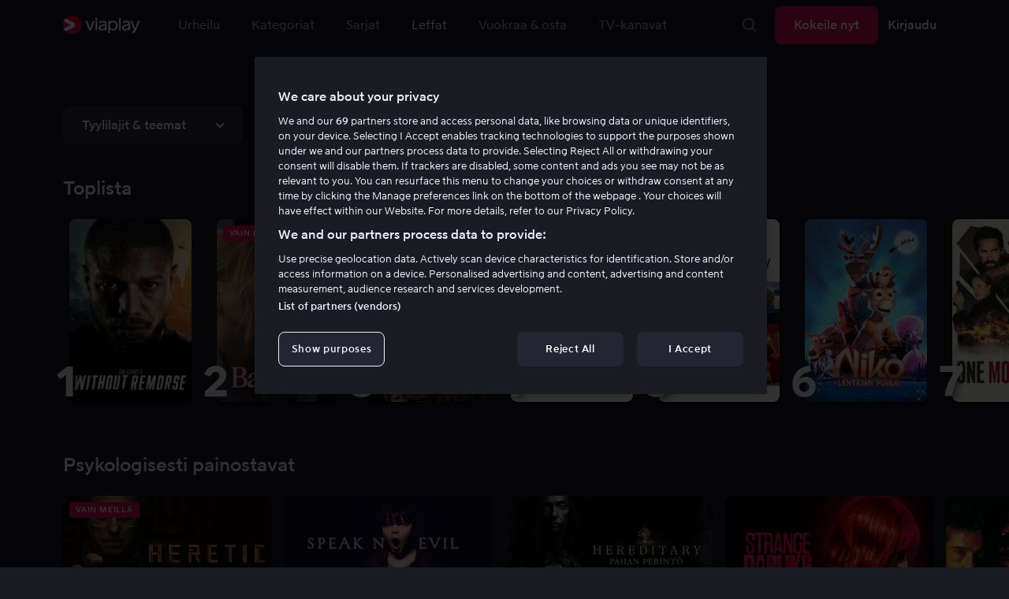

--- FILE ---
content_type: text/css
request_url: https://viaplay-web-frontend-assets.mtg-api.com/frontend-2025122252900/_next/static/css/69e91f533d1af760.css
body_size: 475447
content:
@charset "UTF-8";.Layout_internalPage__9hAFv{display:flex;flex-direction:column;min-height:100vh}.StickyMessage_viaplay-numerals__MI7O5{font-family:MTG Sans Numerals,MTG Sans,Arial,sans-serif}@keyframes StickyMessage_ease-in-sticky__uhH5O{0%{opacity:0}to{opacity:1}}.StickyMessage_container__qO5q_{background-color:#302f3e;display:flex;margin:0 8px;padding:12px 16px;position:relative;text-align:left;width:400px}.StickyMessage_container__qO5q_.StickyMessage_unread__sSeSu:after{animation:StickyMessage_fade-out__AfGF_ .8s 1;animation-delay:1s;animation-fill-mode:forwards;background-color:#d80c50;border-radius:5px;content:"";height:8px;position:relative;right:0;top:42.5px;width:8px}.StickyMessage_image__4T9Er{background-color:#302f3e;background-repeat:no-repeat;background-size:cover;border-radius:8px;box-shadow:0 2px 4px rgba(0,0,0,.68);display:inline-block;height:95px;width:167px}.StickyMessage_wrapper__DXmgA{border-top:1px solid transparent;box-sizing:border-box;color:hsla(0,0%,100%,.94);display:flex;flex-direction:column;height:94px;justify-content:center;overflow:hidden;padding:0 16px 16px;width:226px}.StickyMessage_wrapper__DXmgA:hover{text-decoration:underline}.StickyMessage_body__htnFZ,.StickyMessage_title__wIM1k{-webkit-box-orient:vertical;display:-webkit-box;-webkit-line-clamp:2;overflow:hidden;text-overflow:ellipsis;white-space:normal}.StickyMessage_body__htnFZ{font-size:.75rem;line-height:1.25rem;font-weight:400}@media (min-width:3500px){.StickyMessage_body__htnFZ{font-size:.5004vw;line-height:.834vw}}.StickyMessage_title__wIM1k{font-size:1rem;line-height:1.5rem;font-weight:400;line-height:1.25rem}@media (min-width:3500px){.StickyMessage_title__wIM1k{font-size:.6672vw;line-height:1.0008vw;line-height:.834vw}}.StickyMessage_time__3zw5Z{font-size:.75rem;line-height:1.25rem;font-weight:400;bottom:8px;color:hsla(0,0%,100%,.94);left:199px;position:absolute}@media (min-width:3500px){.StickyMessage_time__3zw5Z{font-size:.5004vw;line-height:.834vw}}.StickyMessage_share___XH7S{background:#302f3e;border:1px solid hsla(0,0%,100%,.32);border-radius:8px;margin-left:12px;margin-right:12px;padding:12px}.StickyMessage_share___XH7S .StickyMessage_wrapper__DXmgA{padding:0 16px}.StickyMessage_share___XH7S .StickyMessage_body__htnFZ,.StickyMessage_share___XH7S .StickyMessage_title__wIM1k{color:hsla(0,0%,100%,.94);font-weight:400}.StickyMessage_share___XH7S .StickyMessage_body__htnFZ{font-weight:300}.StickyMessage_share___XH7S .StickyMessage_time__3zw5Z{display:none}@keyframes StickyMessage_fade-out__AfGF_{0%{opacity:1}to{opacity:0}}@media screen and (min-width:3500px){.StickyMessage_container__qO5q_{padding:.5004vw 1.0008vw;width:16.68vw}.StickyMessage_container__qO5q_.StickyMessage_unread__sSeSu:after{height:.3336vw;top:1.77225vw;width:.3336vw}.StickyMessage_image__4T9Er{height:3.9615vw;width:6.9639vw}.StickyMessage_time__3zw5Z{bottom:.3336vw;left:8.6319vw}.StickyMessage_wrapper__DXmgA{height:3.9198vw;padding:0 .6672vw .6672vw;width:9.4242vw}}@media screen and (min-width:940px) and (max-width:1279px){.StickyMessage_container__qO5q_:before{right:71px}}@media screen and (min-width:761px) and (max-width:939px){.StickyMessage_container__qO5q_:before{right:36px}}@media screen and (max-width:760px){.StickyMessage_container__qO5q_{padding:6px 12px;width:300px}.StickyMessage_container__qO5q_.StickyMessage_unread__sSeSu:after{top:33.5px}.StickyMessage_image__4T9Er{display:inline-block;height:74px;width:130px}.StickyMessage_title__wIM1k{font-size:.75rem;line-height:1.25rem;font-weight:700;-webkit-line-clamp:1}}@media screen and (max-width:760px) and (min-width:3500px){.StickyMessage_title__wIM1k{font-size:.5004vw;line-height:.834vw}}@media screen and (max-width:760px){.StickyMessage_body__htnFZ{font-size:.75rem;line-height:1.25rem;font-weight:400}}@media screen and (max-width:760px) and (min-width:3500px){.StickyMessage_body__htnFZ{font-size:.5004vw;line-height:.834vw}}@media screen and (max-width:760px){.StickyMessage_time__3zw5Z{font-size:.625rem;line-height:1.125rem;font-weight:700;bottom:2px;left:148px}}@media screen and (max-width:760px) and (min-width:3500px){.StickyMessage_time__3zw5Z{font-size:.417vw;line-height:.7506vw}}@media screen and (max-width:760px){.StickyMessage_wrapper__DXmgA{height:74px;padding:0 8px 16px;width:174px}.StickyMessage_share___XH7S{margin-left:4px;margin-right:4px;padding:6px 8px}.StickyMessage_share___XH7S .StickyMessage_wrapper__DXmgA{padding:0 8px}}.StickyNotice_container__CXW7_{cursor:pointer;display:inline-block;height:40px;margin:12px 0;position:relative;width:64px}.StickyNotice_container__CXW7_:before{background-image:url([data-uri]);background-position:50%;background-repeat:no-repeat;background-size:24px 24px;content:"";display:block;height:40px;opacity:.57;width:64px}.StickyNotice_container__CXW7_.StickyNotice_unread__06aB3:after{background-color:#d80c50;border-radius:5px;content:"";height:8px;position:absolute;right:23px;top:10px;width:8px}.StickyNotice_container__CXW7_:focus:before,.StickyNotice_container__CXW7_:hover:before{opacity:1}.StickyNotice_scroll__Rhqog{overflow-x:hidden;overflow-y:hidden;scrollbar-color:#302f3e #1b1b24;scrollbar-width:thin;overflow-y:auto;background:#302f3e;border:2px solid #302f3e;border-radius:8px;box-shadow:0 2px 4px rgba(0,0,0,.68);margin-top:16px;max-height:509px}.StickyNotice_scroll__Rhqog scrollbar-track{background:#1b1b24;border-radius:0 8px 8px 0}.StickyNotice_scroll__Rhqog::-webkit-scrollbar{border-radius:8px;width:12px}.StickyNotice_scroll__Rhqog::-webkit-scrollbar-track{background:#1b1b24;border-radius:0 8px 8px 0}.StickyNotice_scroll__Rhqog::-webkit-scrollbar-thumb{background-color:#302f3e;border:3px solid #1b1b24;border-radius:16px}.StickyNotice_scroll__Rhqog a:first-child>div{margin-top:12px}.StickyNotice_scroll__Rhqog a:last-child>div{margin-bottom:12px}.StickyNotice_scroll__Rhqog a{display:block;margin:0 3px 3px}.StickyNotice_wrapper__Sh6DN{animation:StickyNotice_ease-in-sticky__ZmLEl .3s ease forwards;border-radius:8px;position:absolute;right:-148px;top:54px}.StickyNotice_wrapper__Sh6DN:before{background:#302f3e;border-radius:4px 0 0;content:"";height:16px;position:absolute;right:172px;top:8px;transform:rotate(45deg);width:16px}@media screen and (min-width:3500px){.StickyNotice_container__CXW7_{height:calc(2.6688vw - 1.0008vw);margin:.5004vw 0;width:2.6688vw}.StickyNotice_container__CXW7_:before{background-size:.9174vw 1.0008vw;height:calc(2.6688vw - 1.0008vw);width:2.6688vw}.StickyNotice_container__CXW7_.StickyNotice_unread__06aB3:after{height:.3336vw;right:.9591vw;top:.417vw;width:.3336vw}.StickyNotice_wrapper__Sh6DN{right:-6.1716vw;top:2.502vw}.StickyNotice_wrapper__Sh6DN:before{right:7.1724vw}.StickyNotice_scroll__Rhqog{max-height:20.7666vw}}@media screen and (min-width:1010px) and (max-width:1279px){.StickyNotice_container__CXW7_.StickyNotice_unread__06aB3:before{right:21px}}@media screen and (max-width:1010px){.StickyNotice_wrapper__Sh6DN{right:-212px}.StickyNotice_wrapper__Sh6DN:before{right:236px}}@media screen and (min-width:761px) and (max-width:939px){.StickyNotice_wrapper__Sh6DN:before{right:236px}}@media screen and (max-width:760px){.StickyNotice_wrapper__Sh6DN:before{right:236px}.StickyNotice_scroll__Rhqog{max-height:358px}}@media screen and (max-width:480px){.StickyNotice_container__CXW7_,.StickyNotice_container__CXW7_:before{width:40px}.StickyNotice_container__CXW7_.StickyNotice_unread__06aB3:after{right:12px}.StickyNotice_wrapper__Sh6DN{right:-160px}.StickyNotice_wrapper__Sh6DN:before{right:176px}.StickyNotice_scroll__Rhqog{width:calc(100vw - 32px)}}@media screen and (max-width:370px){.StickyNotice_container__CXW7_{display:none}}.NavigationItem_viaplay-numerals__EQPpe{font-family:MTG Sans Numerals,MTG Sans,Arial,sans-serif}.NavigationItem_item__W_8CL{font-size:1rem;line-height:1.5rem;font-weight:400;border-radius:8px;color:hsla(0,0%,100%,.72);cursor:pointer;display:block;padding:8px 20px;text-decoration:none}@media (min-width:3500px){.NavigationItem_item__W_8CL{font-size:.6672vw;line-height:1.0008vw}}.NavigationItem_item__W_8CL:focus:not(.NavigationItem_active__Zw7ca),.NavigationItem_item__W_8CL:hover:not(.NavigationItem_active__Zw7ca){color:hsla(0,0%,100%,.94);text-decoration:none}.NavigationItem_item__W_8CL:focus:not(.NavigationItem_active__Zw7ca):before,.NavigationItem_item__W_8CL:hover:not(.NavigationItem_active__Zw7ca):before{opacity:1}.NavigationItem_item__W_8CL:focus-visible:not(.NavigationItem_compact__dAh7M){box-shadow:0 0 0 3px #f1f0fa;outline:none}.NavigationItem_item__W_8CL.NavigationItem_active__Zw7ca{color:hsla(0,0%,100%,.94);text-decoration:none}.NavigationItem_categories__OGuD9,.NavigationItem_channels__6zh4a,.NavigationItem_kids__jVY5Z,.NavigationItem_movie__XJTvf,.NavigationItem_rental__YdfVA,.NavigationItem_series__EuJNV,.NavigationItem_sport__yQsJz,.NavigationItem_tve__QdHmP{padding:8px 20px 8px 40px}.NavigationItem_categories__OGuD9:before,.NavigationItem_channels__6zh4a:before,.NavigationItem_kids__jVY5Z:before,.NavigationItem_movie__XJTvf:before,.NavigationItem_rental__YdfVA:before,.NavigationItem_series__EuJNV:before,.NavigationItem_sport__yQsJz:before,.NavigationItem_tve__QdHmP:before{background-position:50%;background-repeat:no-repeat;background-size:24px 24px;border:none;content:"";display:block;height:1.5rem;margin-left:-28px;opacity:.57;position:absolute;width:1.5rem}.NavigationItem_categories__OGuD9.NavigationItem_active__Zw7ca:before,.NavigationItem_channels__6zh4a.NavigationItem_active__Zw7ca:before,.NavigationItem_kids__jVY5Z.NavigationItem_active__Zw7ca:before,.NavigationItem_movie__XJTvf.NavigationItem_active__Zw7ca:before,.NavigationItem_rental__YdfVA.NavigationItem_active__Zw7ca:before,.NavigationItem_series__EuJNV.NavigationItem_active__Zw7ca:before,.NavigationItem_sport__yQsJz.NavigationItem_active__Zw7ca:before,.NavigationItem_tve__QdHmP.NavigationItem_active__Zw7ca:before{opacity:1}.NavigationItem_categories__OGuD9:before{background-image:url([data-uri])}.NavigationItem_categories__OGuD9.NavigationItem_active__Zw7ca:before{background-image:url([data-uri])}.NavigationItem_channels__6zh4a:before,.NavigationItem_tve__QdHmP:before{background-image:url([data-uri])}.NavigationItem_channels__6zh4a.NavigationItem_active__Zw7ca:before,.NavigationItem_tve__QdHmP.NavigationItem_active__Zw7ca:before{background-image:url([data-uri])}.NavigationItem_kids__jVY5Z:before{background-image:url([data-uri])}.NavigationItem_kids__jVY5Z.NavigationItem_active__Zw7ca:before{background-image:url([data-uri])}.NavigationItem_movie__XJTvf:before{background-image:url([data-uri])}.NavigationItem_movie__XJTvf.NavigationItem_active__Zw7ca:before{background-image:url([data-uri])}.NavigationItem_rental__YdfVA:before{background-image:url([data-uri])}.NavigationItem_rental__YdfVA.NavigationItem_active__Zw7ca:before{background-image:url([data-uri])}.NavigationItem_series__EuJNV:before{background-image:url([data-uri])}.NavigationItem_series__EuJNV.NavigationItem_active__Zw7ca:before{background-image:url([data-uri])}.NavigationItem_sport__yQsJz:before{background-image:url([data-uri])}.NavigationItem_sport__yQsJz.NavigationItem_active__Zw7ca:before{background-image:url([data-uri])}.NavigationItem_library__NJmhP{cursor:pointer;display:inline-block;margin:12px 0;padding:0;z-index:15}.NavigationItem_library__NJmhP:before{background-image:url([data-uri]);background-position:50%;background-repeat:no-repeat;background-size:24px 24px;border:none;content:"";display:block;height:40px;opacity:.57;position:relative;width:64px;z-index:15}.NavigationItem_library__NJmhP.NavigationItem_active__Zw7ca:before{background-image:url([data-uri]);opacity:1}.NavigationItem_library__NJmhP:hover:not(.NavigationItem_active__Zw7ca,.NavigationItem_compact__dAh7M){opacity:1}.NavigationItem_library__NJmhP.NavigationItem_compact__dAh7M{color:hsla(0,0%,100%,.94);display:block;font-weight:400;margin:0;padding:8px 8px 8px 46px;position:relative;text-decoration:none;text-transform:none}.NavigationItem_library__NJmhP.NavigationItem_compact__dAh7M:before{left:4px;margin-top:-9px;opacity:1;position:absolute;width:24px}.NavigationItem_addProfile__ZRjLs,.NavigationItem_manageProfiles__4rK1G,.NavigationItem_watched__H3cnC{padding:8px 5px 8px 45px}.NavigationItem_addProfile__ZRjLs:before,.NavigationItem_manageProfiles__4rK1G:before,.NavigationItem_watched__H3cnC:before{content:"";display:block;height:24px;margin-left:-40px;position:absolute;width:24px}.NavigationItem_watched__H3cnC{color:hsla(0,0%,100%,.94);font-weight:400;opacity:1;position:relative}.NavigationItem_watched__H3cnC:before{background:url([data-uri]) no-repeat}.NavigationItem_addProfile__ZRjLs:before{background:url([data-uri]) no-repeat}.NavigationItem_manageProfiles__4rK1G:before{background:url([data-uri]) no-repeat}@media screen and (min-width:3500px){.NavigationItem_categories__OGuD9,.NavigationItem_channels__6zh4a,.NavigationItem_kids__jVY5Z,.NavigationItem_movie__XJTvf,.NavigationItem_rental__YdfVA,.NavigationItem_series__EuJNV,.NavigationItem_sport__yQsJz,.NavigationItem_tve__QdHmP{padding:.3336vw .834vw .3336vw 1.668vw}.NavigationItem_categories__OGuD9:before,.NavigationItem_channels__6zh4a:before,.NavigationItem_kids__jVY5Z:before,.NavigationItem_movie__XJTvf:before,.NavigationItem_rental__YdfVA:before,.NavigationItem_series__EuJNV:before,.NavigationItem_sport__yQsJz:before,.NavigationItem_tve__QdHmP:before{background-size:1.0008vw 1.0008vw;height:1.0008vw;margin:0 0 0 -1.1676vw;width:1.0008vw}.NavigationItem_library__NJmhP{margin:.5004vw 0;padding:0}.NavigationItem_library__NJmhP:before{background-size:1.0008vw 1.0008vw;height:calc(2.6688vw - 1.0008vw);width:2.6688vw}}@media screen and (min-width:1010px) and (max-width:1280px){.NavigationItem_categories__OGuD9,.NavigationItem_channels__6zh4a,.NavigationItem_kids__jVY5Z,.NavigationItem_movie__XJTvf,.NavigationItem_rental__YdfVA,.NavigationItem_series__EuJNV,.NavigationItem_sport__yQsJz,.NavigationItem_tve__QdHmP{padding:8px 20px}.NavigationItem_categories__OGuD9:before,.NavigationItem_channels__6zh4a:before,.NavigationItem_kids__jVY5Z:before,.NavigationItem_movie__XJTvf:before,.NavigationItem_rental__YdfVA:before,.NavigationItem_series__EuJNV:before,.NavigationItem_sport__yQsJz:before,.NavigationItem_tve__QdHmP:before{display:none}}@media screen and (min-width:1010px) and (max-width:1279px){.NavigationItem_item__W_8CL{padding:8px 10px}.NavigationItem_addProfile__ZRjLs,.NavigationItem_manageProfiles__4rK1G,.NavigationItem_watched__H3cnC{padding:8px 5px 8px 45px}.NavigationItem_library__NJmhP{padding:0 0 0 20px;width:40px}.NavigationItem_library__NJmhP:before{width:24px}}@media screen and (max-width:1010px){.NavigationItem_hide__SJXe9{display:none}.NavigationItem_categories__OGuD9:before,.NavigationItem_channels__6zh4a:before,.NavigationItem_kids__jVY5Z:before,.NavigationItem_movie__XJTvf:before,.NavigationItem_rental__YdfVA:before,.NavigationItem_series__EuJNV:before,.NavigationItem_sport__yQsJz:before,.NavigationItem_tve__QdHmP:before{margin-left:-38px;margin-top:-3px}}.NavigationProfileItem_viaplay-numerals__FeZwi{font-family:MTG Sans Numerals,MTG Sans,Arial,sans-serif}.NavigationProfileItem_container__Q0iMm,.NavigationProfileItem_container__Q0iMm>span{align-items:center;cursor:pointer;display:flex;height:40px;justify-content:flex-start;width:100%}.NavigationProfileItem_container__Q0iMm:focus,.NavigationProfileItem_container__Q0iMm:hover,.NavigationProfileItem_container__Q0iMm>span:focus,.NavigationProfileItem_container__Q0iMm>span:hover{text-decoration:underline}.NavigationProfileItem_container__Q0iMm .NavigationProfileItem_name__raMU2,.NavigationProfileItem_container__Q0iMm>span .NavigationProfileItem_name__raMU2{font-size:1rem;line-height:1.5rem;font-weight:400;margin-left:14px;position:relative}@media (min-width:3500px){.NavigationProfileItem_container__Q0iMm .NavigationProfileItem_name__raMU2,.NavigationProfileItem_container__Q0iMm>span .NavigationProfileItem_name__raMU2{font-size:.6672vw;line-height:1.0008vw}}.NavigationProfileItem_container__Q0iMm>span>a{width:100%}@media screen and (min-width:3500px){.NavigationProfileItem_container__Q0iMm{height:1.668vw}.NavigationProfileItem_container__Q0iMm .NavigationProfileItem_name__raMU2{margin:0 0 0 .5838vw}}@media screen and (max-width:480px){.NavigationProfileItem_name__raMU2{overflow:hidden;text-overflow:ellipsis}}.SearchButton_container__wYlo8{cursor:pointer;display:inline-block;margin:12px 0;-webkit-user-select:none;-moz-user-select:none;-ms-user-select:none;user-select:none;z-index:15}.SearchButton_container__wYlo8 .SearchButton_icon__uM3pP{align-items:center;border:none;display:flex;height:40px;justify-content:center;opacity:.57;width:64px}.SearchButton_container__wYlo8 .SearchButton_icon__uM3pP:after{background-image:url([data-uri]);background-position:50%;background-repeat:no-repeat;background-size:24px 24px;bottom:0;content:"";height:24px;transition:transform .2s;width:24px}.SearchButton_container__wYlo8.SearchButton_active__k4VlV .SearchButton_icon__uM3pP{opacity:1}.SearchButton_container__wYlo8.SearchButton_active__k4VlV .SearchButton_icon__uM3pP:after{background-image:url([data-uri])}.SearchButton_container__wYlo8 :focus,.SearchButton_container__wYlo8:not(.SearchButton_active__k4VlV):hover .SearchButton_icon__uM3pP{opacity:1}@media screen and (min-width:3500px){.SearchButton_container__wYlo8,.SearchButton_container__wYlo8 .SearchButton_icon__uM3pP{height:calc(2.6688vw - 1.0008vw);width:1.668vw}.SearchButton_container__wYlo8 .SearchButton_icon__uM3pP:after{background-size:1.0008vw 1.0008vw;height:1.0008vw;width:1.0008vw}}@media screen and (max-width:1010px){.SearchButton_container__wYlo8{margin:12px 0;vertical-align:top}}@media screen and (max-width:760px){.SearchButton_container__wYlo8.SearchButton_notLoggedIn__6qgVT{display:none}}@media screen and (max-width:480px){.SearchButton_container__wYlo8,.SearchButton_container__wYlo8 .SearchButton_icon__uM3pP{margin:6px 0}}.DropDownUserMenu_viaplay-numerals__qStyV{font-family:MTG Sans Numerals,MTG Sans,Arial,sans-serif}.DropDownUserMenu_dropdown__TiN7A{min-width:296px;overflow:hidden;position:absolute;right:-20px;text-align:left;transition:opacity .3s ease 0s;z-index:15}.DropDownUserMenu_dropdown__TiN7A:before{background-color:#302f3e;border-radius:4px 0 0;content:"";height:16px;position:absolute;right:45px;top:8px;transform:rotate(45deg);width:16px}.DropDownUserMenu_boxShadow__LD9Os{background-color:#302f3e;border-radius:8px;box-shadow:0 0 8px 0 rgba(27,27,36,.19);margin-top:16px;overflow:hidden;padding-top:8px}.DropDownUserMenu_textItem__iNuL_:not(.DropDownUserMenu_library__JbMjk){position:relative}.DropDownUserMenu_textItem__iNuL_:not(.DropDownUserMenu_library__JbMjk) a,.DropDownUserMenu_textItem__iNuL_:not(.DropDownUserMenu_library__JbMjk) button{padding:8px 5px}.DropDownUserMenu_library__JbMjk{display:none}.DropDownUserMenu_dropdownList__cMTBv{padding:20px 30px}.DropDownUserMenu_dropdownList__cMTBv ul{padding-bottom:20px}.DropDownUserMenu_dropdownList__cMTBv li{padding-bottom:8px}.DropDownUserMenu_dropdownList__cMTBv li:last-of-type,.DropDownUserMenu_dropdownList__cMTBv ul:last-of-type{padding-bottom:0}.DropDownUserMenu_dropdownList__cMTBv li.DropDownUserMenu_textItem__iNuL_ a,.DropDownUserMenu_dropdownList__cMTBv li.DropDownUserMenu_textItem__iNuL_ button{font-size:1rem;line-height:1.5rem;font-weight:400;background-color:transparent;border:none;color:hsla(0,0%,100%,.94);cursor:pointer;display:block}@media (min-width:3500px){.DropDownUserMenu_dropdownList__cMTBv li.DropDownUserMenu_textItem__iNuL_ a,.DropDownUserMenu_dropdownList__cMTBv li.DropDownUserMenu_textItem__iNuL_ button{font-size:.6672vw;line-height:1.0008vw}}.DropDownUserMenu_dropdownList__cMTBv li.DropDownUserMenu_textItem__iNuL_ a:focus,.DropDownUserMenu_dropdownList__cMTBv li.DropDownUserMenu_textItem__iNuL_ a:hover,.DropDownUserMenu_dropdownList__cMTBv li.DropDownUserMenu_textItem__iNuL_ button:focus,.DropDownUserMenu_dropdownList__cMTBv li.DropDownUserMenu_textItem__iNuL_ button:hover{text-decoration:underline}.DropDownUserMenu_dropdownList__cMTBv li.DropDownUserMenu_textItem__iNuL_.DropDownUserMenu_account__bwjnr a,.DropDownUserMenu_dropdownList__cMTBv li.DropDownUserMenu_textItem__iNuL_.DropDownUserMenu_account__bwjnr button,.DropDownUserMenu_dropdownList__cMTBv li.DropDownUserMenu_textItem__iNuL_.DropDownUserMenu_manageDevice__yWWXw a,.DropDownUserMenu_dropdownList__cMTBv li.DropDownUserMenu_textItem__iNuL_.DropDownUserMenu_rewards__8Kp8b button,.DropDownUserMenu_dropdownList__cMTBv li.DropDownUserMenu_textItem__iNuL_.DropDownUserMenu_support___qiBg button{padding:8px 5px 8px 45px}.DropDownUserMenu_account__bwjnr a:before,.DropDownUserMenu_account__bwjnr button:before,.DropDownUserMenu_manageDevice__yWWXw a:before,.DropDownUserMenu_manageDevice__yWWXw button:before,.DropDownUserMenu_rewards__8Kp8b a:before,.DropDownUserMenu_rewards__8Kp8b button:before,.DropDownUserMenu_support___qiBg a:before,.DropDownUserMenu_support___qiBg button:before{content:"";display:block;height:24px;margin-left:-40px;position:absolute;width:24px}.DropDownUserMenu_account__bwjnr a:before,.DropDownUserMenu_account__bwjnr button:before{background:url([data-uri]) no-repeat}.DropDownUserMenu_support___qiBg button:before{background:url([data-uri]) no-repeat}.DropDownUserMenu_rewards__8Kp8b button:before{background:url([data-uri]) no-repeat}.DropDownUserMenu_logoutButton__j1A4y{margin-top:8px;text-align:center;width:100%}.DropDownUserMenu_manageDevice__yWWXw a:before{background:url([data-uri]) no-repeat}@media screen and (min-width:3500px){.DropDownUserMenu_dropdown__TiN7A{right:-.834vw;min-width:12.3432vw}.DropDownUserMenu_dropdown__TiN7A:before{height:.6672vw;right:1.8765vw;top:.3336vw;width:.6672vw}.DropDownUserMenu_dropdownList__cMTBv{padding:1.0008vw 1.3344vw}.DropDownUserMenu_dropdownList__cMTBv ul{padding:0 0 1.3344vw}.DropDownUserMenu_dropdownList__cMTBv li{padding:0 0 .6672vw}.DropDownUserMenu_dropdownList__cMTBv li.DropDownUserMenu_textItem__iNuL_ a{line-height:1.0008vw}}@media screen and (max-width:1010px){.DropDownUserMenu_library__JbMjk{display:block}}@media screen and (max-width:480px){.DropDownUserMenu_dropdown__TiN7A{right:-64px;width:calc(100vw - 32px)}.DropDownUserMenu_dropdown__TiN7A:before{right:80px}}.UserMenu_detailsAuthenticated__S60S2{position:relative}.UserMenu_noAvatar__1tQDq{background:url([data-uri]) no-repeat 50%;border:none;display:block;height:24px;opacity:.57;width:24px}.UserMenu_activeHover__67J_7 .UserMenu_noAvatar__1tQDq{opacity:1}.UserMenu_buttonbox__K9ahB{align-items:center;display:flex;height:40px;justify-content:space-evenly;width:64px}.UserMenu_toggle__fpqKu{background:transparent;border:none;cursor:pointer;margin:12px 0;padding:0}@media screen and (min-width:3500px){.UserMenu_noAvatar__1tQDq{height:1.0008vw;width:1.0008vw}.UserMenu_buttonbox__K9ahB{width:2.6688vw;height:calc(2.6688vw - 1.0008vw)}}@media screen and (max-width:1010px){.UserMenu_detailsAuthenticated__S60S2{display:inline}.UserMenu_toggle__fpqKu{display:inline-block;height:40px;padding:14px 18px;position:relative;vertical-align:top;width:64px}.UserMenu_buttonbox__K9ahB{height:12px;width:auto}}@media screen and (max-width:480px){.UserMenu_toggle__fpqKu{padding:0;width:40px}}.LoginHeader_viaplay-numerals__yVQxs{font-family:MTG Sans Numerals,MTG Sans,Arial,sans-serif}.LoginHeader_compactContainer__sO7HH,.LoginHeader_container__jPHkH{align-items:center;display:flex;justify-content:center;position:relative;vertical-align:top}.LoginHeader_compactContainer__sO7HH.LoginHeader_loggedOutStart__RkDMq,.LoginHeader_container__jPHkH.LoginHeader_loggedOutStart__RkDMq{display:inline-block;margin-top:16px}.LoginHeader_compactContainer__sO7HH{padding:16px}@media screen and (min-width:3500px){.LoginHeader_linkButton__MfDpS{height:1.0008vw;margin:.5004vw 0;padding:.3336vw .834vw}}@media screen and (min-width:1010px){.LoginHeader_container__jPHkH{height:64px;margin:0}.LoginHeader_linkButton__MfDpS{font-size:1rem;line-height:1.5rem;font-weight:700;color:hsla(0,0%,100%,.94);cursor:pointer;padding:8px 12px}}@media screen and (min-width:1010px) and (min-width:3500px){.LoginHeader_linkButton__MfDpS{font-size:.6672vw;line-height:1.0008vw}}@media screen and (min-width:1010px){.LoginHeader_linkButton__MfDpS:active{opacity:.57}.LoginHeader_linkButton__MfDpS:hover{color:hsla(0,0%,100%,.72)}}@media screen and (max-width:1010px){.LoginHeader_container__jPHkH{display:none}}.NavigationItems_viaplay-numerals__FVIl4{font-family:MTG Sans Numerals,MTG Sans,Arial,sans-serif}.NavigationItems_center__VWFWr{font-size:1rem;line-height:1.5rem;font-weight:400;display:inline-block;padding-left:20px;position:relative}@media (min-width:3500px){.NavigationItems_center__VWFWr{font-size:.6672vw;line-height:1.0008vw}}.NavigationItems_center__VWFWr:after{clear:both;content:"";display:block}.NavigationItems_center__VWFWr>*{float:left}.NavigationItems_hide__FZh9H,.NavigationItems_showWhenCompact__ANoJL{display:none}.NavigationItems_centerList__fXpZ_{display:inline-block}@media screen and (min-width:3500px){.NavigationItems_center__VWFWr{padding:0 0 0 .834vw}}@media screen and (min-width:1010px){.NavigationItems_navigation__kpFSy{display:none}}@media screen and (min-width:1010px) and (max-width:1279px){.NavigationItems_center__VWFWr{padding-left:10px}}@media screen and (max-width:1010px){.NavigationItems_center__VWFWr{display:none}.NavigationItems_navigation__kpFSy{background:#302f3e;border-radius:8px;box-shadow:0 2px 4px rgba(0,0,0,.68);margin-top:16px;padding-top:8px;position:absolute;right:0;top:48px;width:-moz-fit-content;width:fit-content}.NavigationItems_navigation__kpFSy:before{background:#302f3e;border-radius:4px 0 0;content:"";height:16px;position:absolute;right:24px;top:-8px;transform:rotate(45deg);width:16px}.NavigationItems_navigation__kpFSy a{line-height:normal;display:block;margin:8px;padding:8px 56px;text-align:left;text-transform:none}}@media screen and (max-width:1010px) and (min-width:3500px){.NavigationItems_navigation__kpFSy a{line-height:normal}}@media screen and (max-width:1010px){.NavigationItems_navigation__kpFSy a:hover{text-decoration:underline}.NavigationItems_centerList__fXpZ_{display:block}}@media screen and (max-width:760px){.NavigationItems_navigation__kpFSy:before{right:42px}}@media screen and (max-width:480px){.NavigationItems_navigation__kpFSy{width:100%}.NavigationItems_navigation__kpFSy:before{right:42px}}.CallToActionSmall_container__WuaOQ{align-items:center;display:inline-flex}@media screen and (min-width:3500px){.CallToActionSmall_container__WuaOQ{padding:.3336vw 0}}.Navigation_viaplay-numerals__zsLDN{font-family:MTG Sans Numerals,MTG Sans,Arial,sans-serif}.Navigation_goToContent__xS32J{height:1px;left:-9999px;overflow:hidden;position:absolute;top:auto;width:1px;z-index:100}.Navigation_goToContent__xS32J:focus{clip:auto;height:auto;left:0;margin:8px 0;overflow:visible;position:absolute;top:0;width:auto}.Navigation_container__t9jm1.Navigation_activeSearch__05fAP{background:#1b1b24;z-index:20}.Navigation_container__t9jm1.Navigation_activeSearch__05fAP.Navigation_kidsProfile__ZYPUT{background-color:#1b1b24}.Navigation_container__t9jm1{position:sticky;top:-1px;width:100%;z-index:11}.Navigation_container__t9jm1:after{background:linear-gradient(180deg,rgba(27,27,36,.8),rgba(27,27,36,.735) 20%,rgba(27,27,36,.615) 33.33%,rgba(27,27,36,.446) 46.67%,rgba(27,27,36,.266) 60%,rgba(27,27,36,.118) 73.33%,rgba(27,27,36,.028) 86.67%,rgba(27,27,36,0));clear:both;content:"";display:block;height:124px;pointer-events:none;position:absolute;top:0;width:100%;z-index:1}.Navigation_center__JRi_e{font-size:1rem;line-height:1.5rem;font-weight:400;display:flex;padding:12px 70px 12px 48px;position:relative}@media (min-width:3500px){.Navigation_center__JRi_e{font-size:.6672vw;line-height:1.0008vw}}.Navigation_center__JRi_e:after{clear:both;content:"";display:block}.Navigation_center__JRi_e>*{float:left}.Navigation_left__wlokd{display:flex;position:relative}.Navigation_logo__mIshP{display:block}.Navigation_logo__mIshP:hover{background:transparent;border:none}.Navigation_logo__mIshP img{display:block}.Navigation_right__RiUYM{line-height:0;text-align:right}@media (min-width:3500px){.Navigation_right__RiUYM{line-height:0}}.Navigation_right__RiUYM.Navigation_loggedOut__PaqVu{min-width:auto}.Navigation_sections__B22k5{border-radius:30px;display:flex;justify-content:space-between;padding:0;position:relative;width:100%}.Navigation_sections__B22k5 .Navigation_center__JRi_e{order:2}.Navigation_sections__B22k5 .Navigation_right__RiUYM{display:flex;order:3}.Navigation_leftWrapper__dVwoV{align-items:center;display:flex;justify-content:flex-start}.Navigation_wrapper__aYbaM{display:flex;height:inherit;padding:0 80px;position:relative;text-align:center;white-space:nowrap;z-index:12}.Navigation_wrapper__aYbaM>*{height:100%}.Navigation_toggleNavigation__La9U2{display:none}.Navigation_sticky__uah1o{background:#1b1b24}@media screen and (min-width:3500px){.Navigation_center__JRi_e{padding:.5004vw 2.919vw .5004vw 2.0016vw}.Navigation_right__RiUYM{height:2.6688vw;min-width:10.6752vw;align-items:center}.Navigation_wrapper__aYbaM{padding:0 3.336vw}}@media screen and (min-width:1010px) and (max-width:1279px){.Navigation_center__JRi_e{padding:12px 50px 12px 28px}}@media screen and (max-width:1010px){.Navigation_center__JRi_e{display:none}.Navigation_container__t9jm1{display:block;width:100%}.Navigation_right__RiUYM{height:64px;text-align:right}.Navigation_sections__B22k5{border-radius:30px;box-sizing:border-box;display:flex;position:relative}.Navigation_sections__B22k5 .Navigation_right__RiUYM{line-height:0;display:inline-block;order:2;vertical-align:top}}@media screen and (max-width:1010px) and (min-width:3500px){.Navigation_sections__B22k5 .Navigation_right__RiUYM{line-height:0}}@media screen and (max-width:1010px){.Navigation_sections__B22k5 .Navigation_right__RiUYM.Navigation_loggedOut__PaqVu{display:flex}.Navigation_sections__B22k5 .Navigation_left__wlokd{order:1;padding-right:73px}.Navigation_sections__B22k5 .Navigation_center__JRi_e{order:3}.Navigation_toggleNavigation__La9U2{background:url([data-uri]) no-repeat;background-position:50%;background-size:24px 24px;border:none;cursor:pointer;display:inline-block;height:40px;margin:12px 0;opacity:.57;padding:0;vertical-align:top;width:64px}.Navigation_noAvatar__KupeJ{background:url([data-uri]) no-repeat 50%;background-size:24px 24px;border:none;display:block;opacity:.57;padding:16px 14px}.Navigation_activeNav__FYZyM .Navigation_toggleNavigation__La9U2,.Navigation_activeUser__Y2Ulw .Navigation_noAvatar__KupeJ{opacity:1}.Navigation_userName___ScZg{display:none}.Navigation_wrapper__aYbaM{height:inherit;position:relative;text-align:center;white-space:nowrap;z-index:12}}@media screen and (min-width:761px) and (max-width:939px){.Navigation_wrapper__aYbaM{padding:0 56px}}@media screen and (max-width:761px){.Navigation_right__RiUYM{-moz-column-gap:16px;column-gap:16px}}@media screen and (max-width:760px){.Navigation_sections__B22k5 .Navigation_left__wlokd{padding-right:24px}.Navigation_sections__B22k5 .Navigation_right__RiUYM{margin-right:16px}.Navigation_wrapper__aYbaM{padding:0 16px}}@media screen and (max-width:480px){.Navigation_wrapper__aYbaM{box-sizing:border-box;min-width:100%;padding:0 16px;width:100%}.Navigation_sections__B22k5{display:flex}.Navigation_sections__B22k5 .Navigation_left__wlokd{margin-right:auto;padding-right:unset}.Navigation_sections__B22k5 .Navigation_right__RiUYM{margin-right:16px;min-width:auto}.Navigation_dropdown__qSWDZ{margin-top:60px;width:100%}.Navigation_dropdown__qSWDZ:before{right:80px}.Navigation_navigation__shFBf{width:100%}.Navigation_navigation__shFBf:before{right:32px}}.AutoPlayer_autoPlayer__jfX4N{align-items:center;background:#1b1b24;cursor:pointer;display:flex;height:100%;justify-content:center;min-height:auto;width:100%;z-index:10}.AutoPlayer_autoPlayer__jfX4N .AutoPlayer_clickSink__p6dl_{background:transparent;border:none;cursor:pointer;height:100%;position:absolute;width:100%;z-index:15}.AutoPlayerMeta_viaplay-numerals__VCRi_{font-family:MTG Sans Numerals,MTG Sans,Arial,sans-serif}.AutoPlayerMeta_container__ySneI{display:flex;flex-direction:column;padding:16px 0}.AutoPlayerMeta_container__ySneI .AutoPlayerMeta_subTitle__K_ooZ,.AutoPlayerMeta_container__ySneI .AutoPlayerMeta_title__fry6f{margin-top:.45vh;overflow:hidden;padding:0;text-overflow:ellipsis;white-space:nowrap;width:100%}.AutoPlayerMeta_container__ySneI .AutoPlayerMeta_title__fry6f{font-size:1.5rem;line-height:2rem;font-weight:800;-webkit-box-orient:vertical;display:-webkit-box;-webkit-line-clamp:2;overflow:hidden;text-overflow:ellipsis;white-space:normal}@media (min-width:3500px){.AutoPlayerMeta_container__ySneI .AutoPlayerMeta_title__fry6f{font-size:1.0008vw;line-height:1.3344vw}}.AutoPlayerMeta_container__ySneI .AutoPlayerMeta_subTitle__K_ooZ{font-size:1rem;line-height:1.5rem;font-weight:400;color:hsla(0,0%,100%,.72)}@media (min-width:3500px){.AutoPlayerMeta_container__ySneI .AutoPlayerMeta_subTitle__K_ooZ{font-size:.6672vw;line-height:1.0008vw}}.AutoPlayerMeta_container__ySneI .AutoPlayerMeta_logo__OvXeK{display:inline-block;max-width:160px}.AutoPlayerMeta_container__ySneI .AutoPlayerMeta_placeholder__5wFiz{height:86px;width:160px}@media screen and (min-width:3500px){.AutoPlayerMeta_container__ySneI{padding:.6672vw 0}.AutoPlayerMeta_container__ySneI .AutoPlayerMeta_logo__OvXeK{max-width:6.672vw}.AutoPlayerMeta_container__ySneI .AutoPlayerMeta_placeholder__5wFiz{height:3.5862vw;width:6.672vw}}@media screen and (max-width:1279px){.AutoPlayerMeta_container__ySneI{bottom:16px;left:16px}.AutoPlayerMeta_container__ySneI .AutoPlayerMeta_title__fry6f{font-size:1.375rem;line-height:1.875rem;font-weight:800;-webkit-line-clamp:1;margin-top:.4vh}}@media screen and (max-width:1279px) and (min-width:3500px){.AutoPlayerMeta_container__ySneI .AutoPlayerMeta_title__fry6f{font-size:.9174vw;line-height:1.251vw}}@media screen and (max-width:1279px){.AutoPlayerMeta_container__ySneI .AutoPlayerMeta_subTitle__K_ooZ{font-size:.75rem;line-height:1.25rem;font-weight:400;margin-top:0}}@media screen and (max-width:1279px) and (min-width:3500px){.AutoPlayerMeta_container__ySneI .AutoPlayerMeta_subTitle__K_ooZ{font-size:.5004vw;line-height:.834vw}}@media screen and (max-width:1279px){.AutoPlayerMeta_container__ySneI .AutoPlayerMeta_logo__OvXeK{max-width:120px}.AutoPlayerMeta_container__ySneI .AutoPlayerMeta_placeholder__5wFiz{height:64px;width:120px}}@media screen and (max-width:939px){.AutoPlayerMeta_container__ySneI{padding:8px 0}.AutoPlayerMeta_container__ySneI .AutoPlayerMeta_title__fry6f{font-size:1.25rem;line-height:1.75rem;font-weight:800}}@media screen and (max-width:939px) and (min-width:3500px){.AutoPlayerMeta_container__ySneI .AutoPlayerMeta_title__fry6f{font-size:.834vw;line-height:1.1676vw}}@media screen and (max-width:939px){.AutoPlayerMeta_container__ySneI .AutoPlayerMeta_subTitle__K_ooZ{font-size:.6875rem;line-height:1.1875rem;font-weight:400}}@media screen and (max-width:939px) and (min-width:3500px){.AutoPlayerMeta_container__ySneI .AutoPlayerMeta_subTitle__K_ooZ{font-size:.4587vw;line-height:.7923vw}}@media screen and (max-width:939px){.AutoPlayerMeta_container__ySneI .AutoPlayerMeta_logo__OvXeK{max-width:104px}.AutoPlayerMeta_container__ySneI .AutoPlayerMeta_placeholder__5wFiz{height:56px;width:104px}}@media screen and (max-width:760px){.AutoPlayerMeta_container__ySneI{max-width:60%}}.Badge_viaplay-numerals__zzQAw{font-family:MTG Sans Numerals,MTG Sans,Arial,sans-serif}.Badge_wrapper__XMb2u{display:flex;flex-direction:row;margin:8px;position:absolute;top:0;width:calc(100% - 16px)}.Badge_tooltipWrapper__tOjkP{display:flex;margin:8px 0 0}.Badge_badge___UjuE{font-size:.625rem;line-height:1.125rem;font-weight:700;text-transform:uppercase;align-self:center;border-radius:4px;display:flex;letter-spacing:.05rem;max-width:calc(100% - 24px);padding:1px 8px;pointer-events:none;position:relative;text-align:left;white-space:normal;z-index:1}@media (min-width:3500px){.Badge_badge___UjuE{font-size:.417vw;line-height:.7506vw}}.Badge_discount__qPmfq{background:#d80c50;color:hsla(0,0%,100%,.94)}.Badge_discount__qPmfq.Badge_product__gFZiO{bottom:28px;margin:-8px}.Badge_expire__XELSC{background:#1b1b24;color:hsla(0,0%,100%,.94)}.Badge_expire__XELSC.Badge_tooltip__m43S_{background:transparent;display:inline-block;margin-left:0;padding-left:0;position:relative;text-transform:none}.Badge_clip__fvngB,.Badge_price__UjoLq{background:#1b1b24;color:hsla(0,0%,100%,.94)}.Badge_info__PmPly,.Badge_primary__wM7Zs{background:#d80c50;color:hsla(0,0%,100%,.94)}.Badge_secondary__46Q7H{background:#1b1b24;color:hsla(0,0%,100%,.94)}.Badge_tertiary__2KkyL{background:#f1f0fa;color:#1b1b24}.Badge_catchup___uU3n,.Badge_sportInfo__dWWl4{background:#1b1b24;color:hsla(0,0%,100%,.94);margin-right:5px}.Badge_sportLater__3dYQL{background:#f1f0fa;color:#1b1b24}.Badge_live__lQ7lA{background:#d80c50;color:hsla(0,0%,100%,.94);margin-right:5px}.Badge_time__CW7pN{font-size:.75rem;line-height:1.25rem;font-weight:400;background-color:transparent;border-right:none;color:hsla(0,0%,100%,.72);display:flex;padding-right:8px;position:relative;z-index:0}@media (min-width:3500px){.Badge_time__CW7pN{font-size:.5004vw;line-height:.834vw}}.Badge_time__CW7pN .Badge_start__dU5U3{white-space:pre}.Badge_time__CW7pN .Badge_start__dU5U3:after{content:" - "}.Badge_time__CW7pN.Badge_catchup___uU3n .Badge_start__dU5U3:after{content:" | "}.Badge_time__CW7pN:nth-child(n+2){left:8px}.Badge_sportList__dRDIS{display:flex;margin-bottom:clamp(.75rem,.6vw,1.5rem)}.Badge_sportList__dRDIS .Badge_info__PmPly{background:#f1f0fa;color:#1b1b24;margin-right:5px}.Badge_uhd__tA8Fm{display:flex;padding-left:4px}.Badge_hidden__JJ8iJ{display:none}@media screen and (min-width:3500px){.Badge_sportMain__ZIWVa,.Badge_wrapper__XMb2u{width:calc(100% - .6672vw);margin:.3336vw}.Badge_badge___UjuE{border-radius:.1668vw;max-width:calc(100% - 1.0008vw);padding:.0417vw .3336vw 0}.Badge_catchup___uU3n,.Badge_sportInfo__dWWl4{margin:0 .2085vw 0 0}.Badge_time__CW7pN:nth-child(n+2){left:.3336vw}}@media screen and (min-width:481px) and (max-width:939px){.Badge_wrapper__XMb2u{margin:4px}.Badge_wrapper__XMb2u.Badge_sportList__dRDIS,.Badge_wrapper__XMb2u.Badge_sportMain__ZIWVa{margin:8px}.Badge_badge___UjuE{max-width:calc(100% - 8px);padding:0 8px}.Badge_time__CW7pN{font-size:.75rem;line-height:1.25rem;font-weight:700}}@media screen and (min-width:481px) and (max-width:939px) and (min-width:3500px){.Badge_time__CW7pN{font-size:.5004vw;line-height:.834vw}}@media screen and (max-width:760px){.Badge_portraitBadgeStyles__APR5n{display:block;max-width:100%;overflow:hidden;text-overflow:ellipsis;white-space:nowrap}}@media screen and (max-width:480px){.Badge_wrapper__XMb2u{margin:4px}.Badge_wrapper__XMb2u.Badge_sportList__dRDIS,.Badge_wrapper__XMb2u.Badge_sportMain__ZIWVa{margin:8px}.Badge_badge___UjuE{font-size:.5rem;line-height:1rem;font-weight:700;text-transform:uppercase;max-width:calc(100% - 12px);padding:0 8px}}@media screen and (max-width:480px) and (min-width:3500px){.Badge_badge___UjuE{font-size:.3336vw;line-height:.6672vw}}@media screen and (max-width:480px){.Badge_product__gFZiO .Badge_badge___UjuE{display:none}.Badge_time__CW7pN{font-size:.625rem;line-height:1.125rem;font-weight:700;line-height:1.25rem}}@media screen and (max-width:480px) and (min-width:3500px){.Badge_time__CW7pN{font-size:.417vw;line-height:.7506vw;line-height:.834vw}}@media screen and (max-width:1010px){.Badge_preview__b2F8d{display:none}}.AutoPlayerUI_viaplay-numerals__bqOO7{font-family:MTG Sans Numerals,MTG Sans,Arial,sans-serif}.AutoPlayerUI_container__IUBdh{height:100%;pointer-events:none;position:absolute;transform:translateZ(0);width:100%;z-index:15}.AutoPlayerUI_container__IUBdh.AutoPlayerUI_metadata__KM_Xy{align-items:center;display:flex;position:relative}.AutoPlayerUI_container__IUBdh .AutoPlayerUI_bottomUI__c4dLb{bottom:0;display:flex;flex-direction:column;padding:24px;position:absolute;width:calc(100% - 48px)}.AutoPlayerUI_container__IUBdh .AutoPlayerUI_bottomUI__c4dLb .AutoPlayerUI_buttons__cIgch{pointer-events:all}.AutoPlayerUI_container__IUBdh .AutoPlayerUI_bottomUI__c4dLb .AutoPlayerUI_buttons__cIgch .AutoPlayerUI_cta__6d0KS{margin:0 16px 16px 0}.AutoPlayerUI_container__IUBdh .AutoPlayerUI_bottomUI__c4dLb .AutoPlayerUI_buttons__cIgch.AutoPlayerUI_muteButton__4OOL7{display:flex;justify-content:flex-end}.AutoPlayerUI_container__IUBdh .AutoPlayerUI_bottomUI__c4dLb.AutoPlayerUI_metadata__KM_Xy{position:relative}@media screen and (min-width:3500px){.AutoPlayerUI_container__IUBdh .AutoPlayerUI_bottomUI__c4dLb{padding:1.0008vw;width:calc(100% - 2.0016vw)}.AutoPlayerUI_container__IUBdh .AutoPlayerUI_bottomUI__c4dLb .AutoPlayerUI_buttons__cIgch .AutoPlayerUI_cta__6d0KS{margin:0 .6672vw .6672vw 0}}@media screen and (max-width:1280px){.AutoPlayerUI_container__IUBdh .AutoPlayerUI_bottomUI__c4dLb .AutoPlayerUI_buttons__cIgch .AutoPlayerUI_cta__6d0KS{line-height:2.5rem;height:40px;margin:0 8px 8px 0}}@media screen and (max-width:1280px) and (min-width:3500px){.AutoPlayerUI_container__IUBdh .AutoPlayerUI_bottomUI__c4dLb .AutoPlayerUI_buttons__cIgch .AutoPlayerUI_cta__6d0KS{line-height:1.668vw}}@media screen and (max-width:1279px){.AutoPlayerUI_container__IUBdh .AutoPlayerUI_bottomUI__c4dLb{padding:16px;width:calc(100% - 32px)}}@media screen and (max-width:939px){.AutoPlayerUI_container__IUBdh .AutoPlayerUI_bottomUI__c4dLb{padding:12px;width:calc(100% - 24px)}.AutoPlayerUI_container__IUBdh .AutoPlayerUI_bottomUI__c4dLb .AutoPlayerUI_buttons__cIgch .AutoPlayerUI_cta__6d0KS .AutoPlayerUI_buttonText__FZ4cJ{display:none}.AutoPlayerUI_container__IUBdh .AutoPlayerUI_bottomUI__c4dLb .AutoPlayerUI_buttons__cIgch .AutoPlayerUI_cta__6d0KS:before{left:calc(50% - 12px)}}@media screen and (max-width:760px){.AutoPlayerUI_container__IUBdh .AutoPlayerUI_bottomUI__c4dLb{align-items:center;flex-direction:row;justify-content:space-between}.AutoPlayerUI_container__IUBdh .AutoPlayerUI_bottomUI__c4dLb .AutoPlayerUI_buttons__cIgch .AutoPlayerUI_cta__6d0KS:before{left:30px}.AutoPlayerUI_container__IUBdh .AutoPlayerUI_bottomUI__c4dLb .AutoPlayerUI_buttons__cIgch.AutoPlayerUI_muteButton__4OOL7{display:flex;flex-direction:column;width:100%}.AutoPlayerUI_container__IUBdh .AutoPlayerUI_bottomUI__c4dLb .AutoPlayerUI_buttons__cIgch.AutoPlayerUI_muteButton__4OOL7 button{align-self:flex-end}}@media screen and (max-width:480px){.AutoPlayerUI_container__IUBdh .AutoPlayerUI_bottomUI__c4dLb .AutoPlayerUI_buttons__cIgch{display:flex;flex-direction:column}.AutoPlayerUI_container__IUBdh .AutoPlayerUI_bottomUI__c4dLb .AutoPlayerUI_buttons__cIgch .AutoPlayerUI_cta__6d0KS{padding:0 16px}.AutoPlayerUI_container__IUBdh .AutoPlayerUI_bottomUI__c4dLb .AutoPlayerUI_buttons__cIgch .AutoPlayerUI_cta__6d0KS:before{left:2px}}.AutoPlayerWrapper_wrapper__N_Lcx{background-color:#302f3e;border-radius:8px;box-shadow:0 2px 4px rgba(0,0,0,.68);display:flex;flex-direction:row;margin:0 16px 4px 0;overflow:hidden;transform:translateZ(0);width:calc(100vw - 176px)}.AutoPlayerWrapper_metadataContainer__vpWce{display:flex;width:35%}.AutoPlayerWrapper_playerContainer__VKGuk{border-radius:8px;box-shadow:0 2px 4px rgba(0,0,0,.68);overflow:hidden;position:relative;transform:translateZ(0);transition:width .2s ease-in-out,height .2s ease-in-out;width:65%}.AutoPlayerWrapper_playerContainer__VKGuk .AutoPlayerWrapper_bgImage__MTe3v{background-size:cover;height:100%;left:0;opacity:1;pointer-events:none;position:absolute;top:0;transform:translateZ(0);transition:opacity 1s ease-out;width:100%;z-index:15}.AutoPlayerWrapper_playerContainer__VKGuk .AutoPlayerWrapper_bgImage__MTe3v.AutoPlayerWrapper_active__IZ9JE{opacity:0}.AutoPlayerWrapper_playerContainer__VKGuk .AutoPlayerWrapper_clickHandler__HVVPC{background-color:transparent;border:none;cursor:pointer;height:100%;position:absolute;width:100%;z-index:15}@media screen and (min-width:3500px){.AutoPlayerWrapper_wrapper__N_Lcx{width:calc(100vw - 7.6728vw);margin:0 1.0008vw .1668vw 0}}@media screen and (min-width:1441px) and (max-width:3499px){.AutoPlayerWrapper_wrapper__N_Lcx{margin-right:24px;width:calc(100vw - 184px)}}@media screen and (max-width:939px){.AutoPlayerWrapper_wrapper__N_Lcx{margin-right:16px;width:calc(100vw - 128px)}}@media screen and (max-width:760px){.AutoPlayerWrapper_wrapper__N_Lcx{flex-direction:column;width:calc(100vw - 56px)}.AutoPlayerWrapper_metadataContainer__vpWce,.AutoPlayerWrapper_playerContainer__VKGuk{width:100%}}.AutoPlayBlockComponent_viaplay-numerals__SRza1{font-family:MTG Sans Numerals,MTG Sans,Arial,sans-serif}.AutoPlayBlockComponent_container___P_jL{display:flex;overflow:hidden;position:relative}.AutoPlayBlockComponent_container___P_jL .AutoPlayBlockComponent_inner__e9pyv,.AutoPlayBlockComponent_container___P_jL .AutoPlayBlockComponent_wrapper__gMwDc{align-items:center;display:inline-flex;flex-direction:row;justify-content:center}.AutoPlayBlockComponent_container___P_jL .AutoPlayBlockComponent_inner__e9pyv{margin-left:80px}.AutoPlayBlockComponent_container___P_jL .AutoPlayBlockComponent_wrapper__gMwDc{transition:transform .8s ease}.AutoPlayBlockComponent_container___P_jL .AutoPlayBlockComponent_navigation__l4OxL{background:rgba(27,27,36,.66) no-repeat 50%;border:none;cursor:pointer;display:block;font-size:0;height:100%;opacity:0;position:absolute;top:0;width:80px;z-index:1}.AutoPlayBlockComponent_container___P_jL .AutoPlayBlockComponent_navigation__l4OxL:active{padding:0}.AutoPlayBlockComponent_container___P_jL .AutoPlayBlockComponent_navigation__l4OxL:before{content:"";height:40px;left:24px;position:absolute;top:calc(50% - 20px);width:40px}.AutoPlayBlockComponent_container___P_jL .AutoPlayBlockComponent_navigation__l4OxL:after{border-color:#f1f0fa;border-style:solid;border-width:0 2px 2px 0;content:"";height:16px;left:32px;position:absolute;top:calc(50% - 8px);width:16px}.AutoPlayBlockComponent_container___P_jL .AutoPlayBlockComponent_navigation__l4OxL.AutoPlayBlockComponent_enabled__i6O6g{opacity:1}.AutoPlayBlockComponent_container___P_jL .AutoPlayBlockComponent_navigation__l4OxL.AutoPlayBlockComponent_disabled__6inFq{display:none}.AutoPlayBlockComponent_container___P_jL .AutoPlayBlockComponent_navigation__l4OxL:focus-visible{border-radius:0;box-shadow:none;opacity:1}.AutoPlayBlockComponent_container___P_jL .AutoPlayBlockComponent_navigation__l4OxL:focus-visible:before{border-radius:8px;box-shadow:0 0 0 3px #f1f0fa;outline:none}.AutoPlayBlockComponent_container___P_jL .AutoPlayBlockComponent_next__O63Ez{right:0}.AutoPlayBlockComponent_container___P_jL .AutoPlayBlockComponent_next__O63Ez:after{transform:rotate(-45deg)}.AutoPlayBlockComponent_container___P_jL .AutoPlayBlockComponent_prev__cvtGs{left:0}.AutoPlayBlockComponent_container___P_jL .AutoPlayBlockComponent_prev__cvtGs:before{left:16px}.AutoPlayBlockComponent_container___P_jL .AutoPlayBlockComponent_prev__cvtGs:after{left:auto;right:32px;transform:rotate(135deg)}.AutoPlayBlockComponent_title__1hMLw{font-size:1.5rem;line-height:2rem;font-weight:700;margin:0 0 0 80px;padding:32px 0 16px;text-align:left}@media (min-width:3500px){.AutoPlayBlockComponent_title__1hMLw{font-size:1.0008vw;line-height:1.3344vw}}@media screen and (min-width:3500px){.AutoPlayBlockComponent_container___P_jL .AutoPlayBlockComponent_inner__e9pyv{margin:0 0 0 3.336vw}.AutoPlayBlockComponent_container___P_jL .AutoPlayBlockComponent_navigation__l4OxL{width:3.336vw}.AutoPlayBlockComponent_container___P_jL .AutoPlayBlockComponent_navigation__l4OxL:after{top:calc(50% - .3336vw);height:.6672vw;left:1.3344vw;width:.6672vw}.AutoPlayBlockComponent_container___P_jL .AutoPlayBlockComponent_prev__cvtGs:after{right:1.3344vw}.AutoPlayBlockComponent_title__1hMLw{margin:0 0 0 3.336vw;padding:1.3344vw 0 .6672vw}}@media screen and (max-width:939px){.AutoPlayBlockComponent_container___P_jL .AutoPlayBlockComponent_inner__e9pyv{margin-left:56px}.AutoPlayBlockComponent_container___P_jL .AutoPlayBlockComponent_navigation__l4OxL{width:56px}.AutoPlayBlockComponent_container___P_jL .AutoPlayBlockComponent_navigation__l4OxL:after{left:24px}.AutoPlayBlockComponent_container___P_jL .AutoPlayBlockComponent_navigation__l4OxL.AutoPlayBlockComponent_prev__cvtGs:after{right:24px}.AutoPlayBlockComponent_title__1hMLw{margin-left:56px}}@media screen and (max-width:760px){.AutoPlayBlockComponent_container___P_jL .AutoPlayBlockComponent_inner__e9pyv{margin-left:16px}.AutoPlayBlockComponent_container___P_jL .AutoPlayBlockComponent_navigation__l4OxL{border-radius:4px;height:40px;top:calc(50% - 36px);width:24px}.AutoPlayBlockComponent_container___P_jL .AutoPlayBlockComponent_navigation__l4OxL:after{height:12px;left:2px;top:13px;width:12px}.AutoPlayBlockComponent_container___P_jL .AutoPlayBlockComponent_navigation__l4OxL:before{left:0;width:24px}.AutoPlayBlockComponent_container___P_jL .AutoPlayBlockComponent_navigation__l4OxL.AutoPlayBlockComponent_prev__cvtGs:after{left:10px}.AutoPlayBlockComponent_container___P_jL .AutoPlayBlockComponent_navigation__l4OxL.AutoPlayBlockComponent_prev__cvtGs:before{left:3px}.AutoPlayBlockComponent_title__1hMLw{margin-left:16px}}.EmptyView_viaplay-numerals__4ukEZ{font-family:MTG Sans Numerals,MTG Sans,Arial,sans-serif}.EmptyView_container__s1pfo{padding:24px 0 0}.EmptyView_container__s1pfo.EmptyView_minheight__rWVka{min-height:500px}.EmptyView_wrapper__iJNHQ{margin:0 auto;min-height:500px;position:absolute;text-align:center;width:100%}.EmptyView_title__ZebeK{font-size:1.5rem;line-height:2rem;font-weight:700;display:block;margin-top:48px}@media (min-width:3500px){.EmptyView_title__ZebeK{font-size:1.0008vw;line-height:1.3344vw}}.EmptyView_text__41_qg{font-size:1.25rem;line-height:1.75rem;font-weight:400;display:block;margin:24px auto 0;max-width:650px}@media (min-width:3500px){.EmptyView_text__41_qg{font-size:.834vw;line-height:1.1676vw}}.EmptyView_info__6WtbB{font-size:1rem;line-height:1.5rem;font-weight:400;color:hsla(0,0%,100%,.72)}@media (min-width:3500px){.EmptyView_info__6WtbB{font-size:.6672vw;line-height:1.0008vw}}.EmptyView_myList__EoQn4,.EmptyView_purchased__rkRrw,.EmptyView_watched__jLUEd{background-position:top;background-repeat:no-repeat;height:285px;margin:48px 0 32px;width:100%}.EmptyView_myList__EoQn4{background-image:url([data-uri])}.EmptyView_purchased__rkRrw{background-image:url([data-uri])}.EmptyView_watched__jLUEd{background-image:url([data-uri])}.SeeTableauLink_icon__YtuCA{align-items:center;background:#252433;border-radius:56px;display:inline-flex;font-weight:700;height:64px;justify-content:center;padding:0 32px;position:relative}.SeeTableauLink_icon__YtuCA:before{background-image:url([data-uri]);background-position:50%;background-repeat:no-repeat;background-size:24px 24px;content:"";display:inline-block;height:24px;margin-right:12px;width:24px}.SeeTableauLink_icon__YtuCA:hover{background:hsla(0,0%,100%,.09);text-decoration:none}@media (max-width:760px){.SeeTableauLink_icon__YtuCA{border-radius:50%;justify-content:center;min-height:64px;min-width:64px;padding:0}.SeeTableauLink_icon__YtuCA:before{margin-right:0}.SeeTableauLink_icon__YtuCA span{display:none}}.Title_srOnly__I_zLZ{border:0;clip:rect(0,0,0,0);height:1px;margin:-1px;overflow:hidden;padding:0;position:absolute;white-space:nowrap;width:1px}.Title_viaplay-numerals__cONQC{font-family:MTG Sans Numerals,MTG Sans,Arial,sans-serif}.Title_subheader__nuX82{font-size:1.5rem;line-height:2rem;font-weight:700;display:inline-block;margin:0}@media (min-width:3500px){.Title_subheader__nuX82{font-size:1.0008vw;line-height:1.3344vw}}.Title_subheader__nuX82.Title_myList__Dd1XF:before{background:url([data-uri]) no-repeat;background-position:center 3px;background-size:24px 24px;content:"";display:inline-block;height:1.5rem;margin-right:8px;width:1.5rem}.Title_subheader__nuX82.Title_hasSeeMore__d_CUB{max-width:80%;overflow:hidden;text-overflow:ellipsis;white-space:nowrap}.Title_seeMore__rczkc{font-size:1rem;line-height:1.5rem;font-weight:400;line-height:1.625rem;display:inline-block;margin-left:24px;opacity:0;overflow:hidden;padding:0 24px 0 8px;position:relative}@media (min-width:3500px){.Title_seeMore__rczkc{font-size:.6672vw;line-height:1.0008vw;line-height:1.0842vw}}.Title_seeMore__rczkc:after{background:url([data-uri]) no-repeat;background-position:50%;content:"";height:1.5rem;position:absolute;top:0;width:24px}.Title_seeMore__rczkc:focus{opacity:1}.Title_show__BUlNt.Title_seeMore__rczkc{animation:Title_moveSeeMore__nYP7O .3s;opacity:1}.Title_mobile__dHXQD.Title_seeMore__rczkc{animation:none;display:inline-block}.Title_button__F19KA{float:right}.Title_button__F19KA.Title_search__9RHoM{display:none}@media screen and (min-width:3500px){.Title_seeMore__rczkc{padding:0 1.0008vw 0 .3336vw;line-height:1.0842vw}.Title_seeMore__rczkc:after{background-size:1.0008vw 1.0425vw;height:1.0425vw;width:1.0008vw}.Title_subheader__nuX82.Title_myList__Dd1XF:before{background-size:1.0008vw 1.0008vw;height:1.0008vw;margin:0 .3336vw 0 0;width:1.0008vw}}@media screen and (min-width:481px) and (max-width:760px){.Title_subheader__nuX82.Title_hasSeeMore__d_CUB{max-width:70%}.Title_button__F19KA{line-height:1.875rem;height:28px}}@media screen and (min-width:481px) and (max-width:760px) and (min-width:3500px){.Title_button__F19KA{line-height:1.251vw}}@media screen and (max-width:480px){.Title_subheader__nuX82{font-size:1rem;line-height:1.5rem;font-weight:700;padding-bottom:8px}}@media screen and (max-width:480px) and (min-width:3500px){.Title_subheader__nuX82{font-size:.6672vw;line-height:1.0008vw}}@media screen and (max-width:480px){.Title_subheader__nuX82.Title_myList__Dd1XF:before{background-size:12px 12px;height:12px;width:12px}.Title_subheader__nuX82.Title_hasSeeMore__d_CUB{max-width:60%;padding-bottom:0}.Title_subheader__nuX82.Title_starred___0CD7:before{background-size:20px 20px;height:18px;margin-right:4px;width:16px}.Title_subheader__nuX82.Title_promoHeader__sA2ZG{padding-bottom:0}.Title_seeMore__rczkc{font-size:.75rem;line-height:1.25rem;font-weight:400;line-height:1.375rem;display:inline-block;width:auto}}@media screen and (max-width:480px) and (min-width:3500px){.Title_seeMore__rczkc{font-size:.5004vw;line-height:.834vw;line-height:.9174vw}}@media screen and (max-width:480px){.Title_seeMore__rczkc:after{background-size:contain;height:20px;width:20px}.Title_show__BUlNt.Title_seeMore__rczkc{animation:none}.Title_button__F19KA{width:auto}}@keyframes Title_moveSeeMore__nYP7O{0%{transform:translateX(-30px)}to{transform:translateX(0)}}@keyframes Item_fadeIn__K8VZ8{0%{opacity:0}to{opacity:1}}.Item_fadeIn__K8VZ8{animation:Item_fadeIn__K8VZ8 .5s}.Item_fadeInFast__b4JJh{animation:Item_fadeIn__K8VZ8 .2s ease-in-out forwards}@keyframes Item_showTooltip__FSfCV{0%{opacity:0;transform:translate(10px)}to{opacity:1;transform:translate(0)}}@keyframes Item_showTooltipRight__i8i3E{0%{opacity:0;transform:translate(-10px)}to{opacity:1;transform:translate(0)}}.Item_viaplay-numerals__WEB1t{font-family:MTG Sans Numerals,MTG Sans,Arial,sans-serif}.Item_curtain__YA_La{height:120%;left:0;overflow:hidden;position:absolute;top:-10%;width:100%}.Item_box__QDJgG{background-color:#302f3e;border-radius:8px;box-shadow:0 2px 4px rgba(0,0,0,.68);cursor:pointer;display:block;overflow:hidden;position:relative;text-decoration:none;width:100%}.Item_box__QDJgG.Item_show__3YBxK .Item_image__PsvCw:before{background-color:rgba(0,0,0,.68);content:"";height:100%;left:0;position:absolute;top:0;width:100%;z-index:0}.Item_box__QDJgG.Item_show__3YBxK .Item_remove__75ZCF{display:block}.Item_image__PsvCw{animation:Item_fadeIn__K8VZ8 .4s ease-in forwards;background-repeat:no-repeat;background-size:cover;border-radius:8px;height:100%;left:0;position:absolute;top:0;width:100%}.Item_image__PsvCw.Item_gradient__oc8jQ:after{background-image:linear-gradient(180deg,transparent,rgba(27,27,36,.66));content:"";height:100%;position:absolute;width:100%}.Item_below__FUWHq.Item_padding__gGTfk{min-height:32px}.Item_below__FUWHq.Item_genresGrid__HgRko{min-height:auto}.Item_link__zRSeq{box-sizing:border-box;cursor:pointer;display:block;height:100%;position:absolute;top:0;width:100%;z-index:1}.Item_link__zRSeq:focus-visible{border:3px solid #f1f0fa;box-shadow:inset 0 0 5px #1b1b24}.Item_item__nEkJQ{display:inline-block;margin:0 8px 16px;position:relative;transition:opacity .1s ease-in-out;vertical-align:top}.Item_item__nEkJQ:hover{z-index:6}.Item_item__nEkJQ:before{border-radius:8px;content:"";height:100%;position:absolute;width:100%}.Item_item__nEkJQ.Item_carouselItem__gfiuc{margin:0 16px 0 0}.Item_item__nEkJQ.Item_clipItem__HAe4V .Item_box__QDJgG:after,.Item_item__nEkJQ.Item_genresBlock__7vzte .Item_box__QDJgG:after,.Item_item__nEkJQ.Item_hasProgress__DlJgK .Item_box__QDJgG:after,.Item_item__nEkJQ.Item_sportsItem__Lk4LL .Item_box__QDJgG:after,.Item_item__nEkJQ.Item_sportsMainItem__z69mB .Item_box__QDJgG:after{background:linear-gradient(180deg,transparent 50%,rgba(27,27,36,.31));content:"";height:100%;left:0;position:absolute;top:0;width:100%;z-index:0}.Item_item__nEkJQ.Item_bigRowItem__5wk1C:not(.Item_carouselItem__gfiuc){margin-bottom:56px}.Item_item__nEkJQ.Item_mosaicBlock__s_U75{margin:0;padding:0;width:100%}.Item_item__nEkJQ.Item_mosaicBlock__s_U75 .Item_box__QDJgG{height:100%}.Item_item__nEkJQ.Item_mosaicBlock__s_U75 .Item_below__FUWHq{display:none}.Item_item__nEkJQ.Item_peopleItem__2i4Zk .Item_image__PsvCw{background-position:0 50%;background-size:44%}.Item_item__nEkJQ.Item_peopleItem__2i4Zk .Item_below__FUWHq{bottom:0;left:calc(44% + 20px);position:absolute;top:0}.Item_item__nEkJQ.Item_promotionalItem__AQfXI{align-items:center;display:flex;margin:0 0 88px;width:100%}.Item_item__nEkJQ.Item_promotionalItem__AQfXI .Item_box__QDJgG,.Item_item__nEkJQ.Item_promotionalItem__AQfXI .Item_right__N5zLJ{width:50%}.Item_item__nEkJQ.Item_tvItem__cmY1e .Item_box__QDJgG.Item_show__3YBxK .Item_curtain__YA_La:before{background-color:rgba(0,0,0,.68)}.Item_item__nEkJQ:not(.Item_disabled__w_0wP) .Item_curtain__YA_La,.Item_item__nEkJQ:not(.Item_upcomingEpisode__OY_Ah) .Item_curtain__YA_La{opacity:0;transition:opacity .2s,height .3s,top .3s}.Item_item__nEkJQ .Item_box__QDJgG.Item_show__3YBxK .Item_curtain__YA_La{height:100%;opacity:1;top:0}.Item_item__nEkJQ.Item_upcomingEpisode__OY_Ah .Item_below__FUWHq.Item_padding__gGTfk{padding-bottom:32px}.Item_item__nEkJQ.Item_upcomingEpisode__OY_Ah .Item_box__QDJgG{cursor:default}.Item_item__nEkJQ.Item_upcomingEpisode__OY_Ah .Item_box__QDJgG .Item_curtain__YA_La{background-color:rgba(27,27,36,.66);opacity:1}.Item_item__nEkJQ.Item_portraitItem__N9D6D.Item_trendingHero__No6Pf:nth-child(n+1){margin:0 0 0 -4px;scale:1;z-index:1}.Item_item__nEkJQ.Item_portraitItem__N9D6D.Item_trendingHero__No6Pf:nth-child(n+2){margin:0;scale:1.2;z-index:5}.Item_item__nEkJQ.Item_portraitItem__N9D6D.Item_trendingHero__No6Pf:nth-child(n+3){margin:0 -4px 0 0;scale:1;z-index:1}.Item_item__nEkJQ.Item_portraitItem__N9D6D .Item_box__QDJgG .Item_link__zRSeq:after,.Item_item__nEkJQ.Item_portraitItem__N9D6D .Item_box__QDJgG:before{content:"";display:block;padding-top:150%}.Item_item__nEkJQ.Item_disabled__w_0wP .Item_box__QDJgG{cursor:default}.Item_item__nEkJQ.Item_disabled__w_0wP .Item_box__QDJgG:after{background:none}.Item_item__nEkJQ.Item_disabled__w_0wP .Item_box__QDJgG .Item_curtain__YA_La{background-color:rgba(27,27,36,.31);z-index:3}.Item_item__nEkJQ.Item_disabled__w_0wP .Item_box__QDJgG.Item_show__3YBxK .Item_curtain__YA_La:after{background-image:url([data-uri]);background-position:50%;background-repeat:no-repeat;background-size:contain;content:"";height:48px;left:calc(50% - 24px);position:absolute;top:calc(50% - 24px);width:48px;z-index:3}.Item_item__nEkJQ.Item_sportsListItem__9PQ44 .Item_box__QDJgG{background:#302f3e;box-shadow:none;box-sizing:border-box;display:flex;padding:clamp(.5rem,.6vw,1rem);position:relative}.Item_item__nEkJQ.Item_sportsListItem__9PQ44 .Item_box__QDJgG.Item_show__3YBxK.Item_curtain__YA_La:before{background-color:rgba(0,0,0,.68);display:none}.Item_item__nEkJQ.Item_landscapeItem__skvhZ .Item_box__QDJgG .Item_link__zRSeq:after,.Item_item__nEkJQ.Item_landscapeItem__skvhZ .Item_box__QDJgG:before{content:"";display:block;padding-top:56.25%}.Item_item__nEkJQ.Item_landscapeItem__skvhZ.Item_sportsListItem__9PQ44 .Item_box__QDJgG .Item_link__zRSeq:after,.Item_item__nEkJQ.Item_landscapeItem__skvhZ.Item_sportsListItem__9PQ44 .Item_box__QDJgG:before{content:"";display:none;padding-top:28.125%}.Item_item__nEkJQ.Item_landscapeItem__skvhZ.Item_promotionalItem__AQfXI{width:100%}.Item_item__nEkJQ.Item_landscapeItem__skvhZ.Item_peopleItem__2i4Zk .Item_box__QDJgG{margin-bottom:32px}.Item_item__nEkJQ.Item_landscapeItem__skvhZ.Item_peopleItem__2i4Zk .Item_box__QDJgG:before{padding-top:44%}.Item_item__nEkJQ.Item_sportsListItem__9PQ44{margin:0 16px 16px 0;overflow:visible}.Item_item__nEkJQ.Item_sportsListItem__9PQ44 .Item_link__zRSeq{left:0}.Item_item__nEkJQ.Item_sportsListItem__9PQ44 .Item_image__PsvCw{display:none}.Item_rightMeta__Ce2_d{width:50%}.Item_signLanguageIcon__2CNI8{background:url([data-uri]) 50% no-repeat;bottom:8px;height:24px;left:8px;opacity:0;position:absolute;transition:opacity .3s;width:24px;z-index:1}.Item_signLanguageIcon__2CNI8.Item_hasProgress__DlJgK{bottom:20px}.Item_signLanguageIcon__2CNI8.Item_show__3YBxK{opacity:1}.Item_genreTitle__p_ZL3{bottom:8px;left:8px;position:absolute}.Item_boxContainerPromotional__lbf4m{display:contents}.Item_boxContainerWithExtraLeft__bdQpo{display:flex;position:relative}.Item_topListBoxContainer__GyTsL{padding:0 .5rem}.Item_tableauItem__j6yqF{width:100%}@media screen and (min-width:3500px){.Item_box__QDJgG,.Item_image__PsvCw,.Item_item__nEkJQ:before{border-radius:.3336vw}.Item_signLanguageIcon__2CNI8{background-size:cover;bottom:.3336vw;height:1.0008vw;left:.3336vw;width:1.0008vw}.Item_signLanguageIcon__2CNI8.Item_hasProgress__DlJgK{bottom:.834vw}.Item_item__nEkJQ.Item_landscapeItem__skvhZ{width:calc(20% - 1.0008vw);margin:0 .5004vw 1.0008vw}.Item_item__nEkJQ.Item_landscapeItem__skvhZ.Item_carouselItem__gfiuc{width:calc(20vw - 2.3352vw);margin:0 1.0008vw 0 0}.Item_item__nEkJQ.Item_landscapeItem__skvhZ.Item_carouselItem__gfiuc.Item_bigRowItem__5wk1C{width:calc(33.3333vw - 3.22479861vw)}.Item_item__nEkJQ.Item_landscapeItem__skvhZ.Item_mosaicBlock__s_U75{margin:0;padding:0;width:100%}.Item_item__nEkJQ.Item_landscapeItem__skvhZ.Item_sportsListItem__9PQ44{margin:0 1.0008vw 1.0008vw 0}.Item_item__nEkJQ.Item_landscapeItem__skvhZ.Item_hasFewSportsRights__IaMFp,.Item_item__nEkJQ.Item_landscapeItem__skvhZ.Item_sportsMainItem__z69mB,.Item_item__nEkJQ.Item_landscapeItem__skvhZ.Item_trendingUpcoming__QKV06{width:calc(25vw - 2.6688vw)}.Item_item__nEkJQ.Item_landscapeItem__skvhZ.Item_bigRowItem__5wk1C,.Item_item__nEkJQ.Item_landscapeItem__skvhZ.Item_patternGridItem__dPW_0:nth-child(12n),.Item_item__nEkJQ.Item_landscapeItem__skvhZ.Item_patternGridItem__dPW_0:nth-child(12n+10),.Item_item__nEkJQ.Item_landscapeItem__skvhZ.Item_patternGridItem__dPW_0:nth-child(12n+11),.Item_item__nEkJQ.Item_landscapeItem__skvhZ.Item_patternGridItem__dPW_0:nth-child(12n+3),.Item_item__nEkJQ.Item_landscapeItem__skvhZ.Item_patternGridItem__dPW_0:nth-child(12n+4),.Item_item__nEkJQ.Item_landscapeItem__skvhZ.Item_patternGridItem__dPW_0:nth-child(12n+5){width:calc(33.3333% - 1.0008vw)}.Item_item__nEkJQ.Item_landscapeItem__skvhZ.Item_patternGridItem__dPW_0:nth-child(12n+6),.Item_item__nEkJQ.Item_landscapeItem__skvhZ.Item_patternGridItem__dPW_0:nth-child(12n+7),.Item_item__nEkJQ.Item_landscapeItem__skvhZ.Item_patternGridItem__dPW_0:nth-child(12n+8),.Item_item__nEkJQ.Item_landscapeItem__skvhZ.Item_patternGridItem__dPW_0:nth-child(12n+9){width:calc(25% - 1.0008vw)}.Item_item__nEkJQ.Item_landscapeItem__skvhZ.Item_patternGridItem__dPW_0:nth-child(12n+1),.Item_item__nEkJQ.Item_landscapeItem__skvhZ.Item_patternGridItem__dPW_0:nth-child(12n+2){width:calc(50% - 1.0008vw)}.Item_item__nEkJQ.Item_portraitItem__N9D6D{width:calc(14.2857% - 1.0008vw);margin:0 .5004vw 1.0008vw}.Item_item__nEkJQ.Item_portraitItem__N9D6D.Item_trendingHero__No6Pf{width:calc(33.333% - 1.0008vw)}.Item_item__nEkJQ.Item_portraitItem__N9D6D.Item_carouselItem__gfiuc{width:calc(14.2857vw - 1.95394107vw);margin:0 1.0008vw 0 0}.Item_item__nEkJQ.Item_sportsListItem__9PQ44.Item_sportsRightsListItem__x_FJb .Item_box__QDJgG{min-height:4.8372vw}.Item_below__FUWHq.Item_padding__gGTfk{min-height:1.3344vw}.Item_below__FUWHq.Item_genresGrid__HgRko{min-height:auto}.Item_genreTitle__p_ZL3{bottom:.3336vw;left:.3336vw}}@media screen and (min-width:1695px) and (max-width:3499px){.Item_item__nEkJQ.Item_landscapeItem__skvhZ{margin:0 12px 24px;width:calc(20% - 24px)}.Item_item__nEkJQ.Item_landscapeItem__skvhZ.Item_carouselItem__gfiuc{margin:0 24px 0 0;width:calc(20vw - 56px)}.Item_item__nEkJQ.Item_landscapeItem__skvhZ.Item_carouselItem__gfiuc.Item_bigRowItem__5wk1C{width:calc(33.3333vw - 77.3333px)}.Item_item__nEkJQ.Item_landscapeItem__skvhZ.Item_mosaicBlock__s_U75{margin:0;padding:0;width:100%}.Item_item__nEkJQ.Item_landscapeItem__skvhZ.Item_sportsListItem__9PQ44{margin:0 16px 16px 0;width:calc(33vw - 16px)}.Item_item__nEkJQ.Item_landscapeItem__skvhZ.Item_hasFewSportsRights__IaMFp,.Item_item__nEkJQ.Item_landscapeItem__skvhZ.Item_sportsMainItem__z69mB,.Item_item__nEkJQ.Item_landscapeItem__skvhZ.Item_trendingUpcoming__QKV06{width:calc(25vw - 64px)}.Item_item__nEkJQ.Item_landscapeItem__skvhZ.Item_bigRowItem__5wk1C,.Item_item__nEkJQ.Item_landscapeItem__skvhZ.Item_patternGridItem__dPW_0:nth-child(12n),.Item_item__nEkJQ.Item_landscapeItem__skvhZ.Item_patternGridItem__dPW_0:nth-child(12n+10),.Item_item__nEkJQ.Item_landscapeItem__skvhZ.Item_patternGridItem__dPW_0:nth-child(12n+11),.Item_item__nEkJQ.Item_landscapeItem__skvhZ.Item_patternGridItem__dPW_0:nth-child(12n+3),.Item_item__nEkJQ.Item_landscapeItem__skvhZ.Item_patternGridItem__dPW_0:nth-child(12n+4),.Item_item__nEkJQ.Item_landscapeItem__skvhZ.Item_patternGridItem__dPW_0:nth-child(12n+5){width:calc(33.3333% - 24px)}.Item_item__nEkJQ.Item_landscapeItem__skvhZ.Item_patternGridItem__dPW_0:nth-child(12n+6),.Item_item__nEkJQ.Item_landscapeItem__skvhZ.Item_patternGridItem__dPW_0:nth-child(12n+7),.Item_item__nEkJQ.Item_landscapeItem__skvhZ.Item_patternGridItem__dPW_0:nth-child(12n+8),.Item_item__nEkJQ.Item_landscapeItem__skvhZ.Item_patternGridItem__dPW_0:nth-child(12n+9){width:calc(25% - 24px)}.Item_item__nEkJQ.Item_landscapeItem__skvhZ.Item_patternGridItem__dPW_0:nth-child(12n+1),.Item_item__nEkJQ.Item_landscapeItem__skvhZ.Item_patternGridItem__dPW_0:nth-child(12n+2){width:calc(50% - 24px)}.Item_item__nEkJQ.Item_portraitItem__N9D6D{margin:0 12px 24px;width:calc(14.2857% - 24px)}.Item_item__nEkJQ.Item_portraitItem__N9D6D.Item_trendingHero__No6Pf{width:calc(33.333% - 24px)}.Item_item__nEkJQ.Item_portraitItem__N9D6D.Item_carouselItem__gfiuc{margin:0 24px 0 0;width:calc(14.2857vw - 46.8571px)}.Item_item__nEkJQ.Item_portraitItem__N9D6D.Item_mosaicBlock__s_U75{margin:0;padding:0;width:100%}}@media screen and (min-width:1441px) and (max-width:1694px){.Item_item__nEkJQ.Item_landscapeItem__skvhZ{margin:0 12px 24px;width:calc(25% - 24px)}.Item_item__nEkJQ.Item_landscapeItem__skvhZ.Item_trendingUpcoming__QKV06{width:calc(33.3333% - 24px)}.Item_item__nEkJQ.Item_landscapeItem__skvhZ.Item_carouselItem__gfiuc{margin:0 24px 0 0;width:calc(25vw - 64px)}.Item_item__nEkJQ.Item_landscapeItem__skvhZ.Item_carouselItem__gfiuc.Item_bigRowItem__5wk1C{width:calc(50vw - 104px)}.Item_item__nEkJQ.Item_landscapeItem__skvhZ.Item_carouselItem__gfiuc.Item_hasFewSportsRights__IaMFp,.Item_item__nEkJQ.Item_landscapeItem__skvhZ.Item_carouselItem__gfiuc.Item_sportsMainItem__z69mB{width:calc(33.3333vw - 77.3333px)}.Item_item__nEkJQ.Item_landscapeItem__skvhZ.Item_mosaicBlock__s_U75{margin:0;padding:0;width:100%}.Item_item__nEkJQ.Item_landscapeItem__skvhZ.Item_sportsListItem__9PQ44{margin:0 24px 24px 0}.Item_item__nEkJQ.Item_landscapeItem__skvhZ.Item_bigRowItem__5wk1C{width:calc(50% - 24px)}.Item_item__nEkJQ.Item_landscapeItem__skvhZ.Item_patternGridItem__dPW_0:nth-child(12n),.Item_item__nEkJQ.Item_landscapeItem__skvhZ.Item_patternGridItem__dPW_0:nth-child(12n+10),.Item_item__nEkJQ.Item_landscapeItem__skvhZ.Item_patternGridItem__dPW_0:nth-child(12n+11),.Item_item__nEkJQ.Item_landscapeItem__skvhZ.Item_patternGridItem__dPW_0:nth-child(12n+3),.Item_item__nEkJQ.Item_landscapeItem__skvhZ.Item_patternGridItem__dPW_0:nth-child(12n+4),.Item_item__nEkJQ.Item_landscapeItem__skvhZ.Item_patternGridItem__dPW_0:nth-child(12n+5){width:calc(33.3333% - 24px)}.Item_item__nEkJQ.Item_landscapeItem__skvhZ.Item_patternGridItem__dPW_0:nth-child(12n+6),.Item_item__nEkJQ.Item_landscapeItem__skvhZ.Item_patternGridItem__dPW_0:nth-child(12n+7),.Item_item__nEkJQ.Item_landscapeItem__skvhZ.Item_patternGridItem__dPW_0:nth-child(12n+8),.Item_item__nEkJQ.Item_landscapeItem__skvhZ.Item_patternGridItem__dPW_0:nth-child(12n+9){width:calc(25% - 24px)}.Item_item__nEkJQ.Item_landscapeItem__skvhZ.Item_patternGridItem__dPW_0:nth-child(12n+1),.Item_item__nEkJQ.Item_landscapeItem__skvhZ.Item_patternGridItem__dPW_0:nth-child(12n+2){width:calc(50% - 24px)}.Item_item__nEkJQ.Item_portraitItem__N9D6D{margin:0 12px 24px;width:calc(14.2858% - 24px)}.Item_item__nEkJQ.Item_portraitItem__N9D6D.Item_trendingHero__No6Pf{width:calc(33.333% - 24px)}.Item_item__nEkJQ.Item_portraitItem__N9D6D.Item_carouselItem__gfiuc{margin:0 24px 0 0;width:calc(14.2857vw - 46.8571px)}.Item_item__nEkJQ.Item_portraitItem__N9D6D.Item_mosaicBlock__s_U75{margin:0;padding:0;width:100%}}@media screen and (min-width:1280px) and (max-width:1440px){.Item_item__nEkJQ.Item_landscapeItem__skvhZ{width:calc(25% - 16px)}.Item_item__nEkJQ.Item_landscapeItem__skvhZ.Item_trendingUpcoming__QKV06{width:calc(33.3333% - 16px)}.Item_item__nEkJQ.Item_landscapeItem__skvhZ.Item_carouselItem__gfiuc{width:calc(25vw - 56px)}.Item_item__nEkJQ.Item_landscapeItem__skvhZ.Item_carouselItem__gfiuc.Item_bigRowItem__5wk1C{width:calc(50vw - 96px)}.Item_item__nEkJQ.Item_landscapeItem__skvhZ.Item_carouselItem__gfiuc.Item_hasFewSportsRights__IaMFp,.Item_item__nEkJQ.Item_landscapeItem__skvhZ.Item_carouselItem__gfiuc.Item_sportsMainItem__z69mB{width:calc(33.3333vw - 69.3333px)}.Item_item__nEkJQ.Item_landscapeItem__skvhZ.Item_mosaicBlock__s_U75{margin:0;padding:0;width:100%}.Item_item__nEkJQ.Item_landscapeItem__skvhZ.Item_bigRowItem__5wk1C,.Item_item__nEkJQ.Item_landscapeItem__skvhZ.Item_patternGridItem__dPW_0:nth-child(5n+1),.Item_item__nEkJQ.Item_landscapeItem__skvhZ.Item_patternGridItem__dPW_0:nth-child(5n+2){width:calc(50% - 16px)}.Item_item__nEkJQ.Item_landscapeItem__skvhZ.Item_patternGridItem__dPW_0:nth-child(5n),.Item_item__nEkJQ.Item_landscapeItem__skvhZ.Item_patternGridItem__dPW_0:nth-child(5n+3),.Item_item__nEkJQ.Item_landscapeItem__skvhZ.Item_patternGridItem__dPW_0:nth-child(5n+4){width:calc(33.3333% - 16px)}.Item_item__nEkJQ.Item_portraitItem__N9D6D{width:calc(16.6667% - 16px)}.Item_item__nEkJQ.Item_portraitItem__N9D6D.Item_trendingHero__No6Pf{width:calc(33.333% - 16px)}.Item_item__nEkJQ.Item_portraitItem__N9D6D.Item_carouselItem__gfiuc{width:calc(16.6667vw - 42.6666px)}.Item_item__nEkJQ.Item_portraitItem__N9D6D.Item_mosaicBlock__s_U75{margin:0;padding:0;width:100%}}@media screen and (min-width:1010px){.Item_item__nEkJQ.Item_tableauItem__j6yqF{margin:0;width:calc(50% - 16px)}}@media screen and (min-width:1279px){.Item_item__nEkJQ.Item_tableauItem__j6yqF{width:calc(33% - 16px)}}@media screen and (min-width:940px) and (max-width:1279px){.Item_item__nEkJQ.Item_landscapeItem__skvhZ{width:calc(33.3333% - 16px)}.Item_item__nEkJQ.Item_landscapeItem__skvhZ.Item_trendingUpcoming__QKV06{width:calc(50% - 16px)}.Item_item__nEkJQ.Item_landscapeItem__skvhZ.Item_carouselItem__gfiuc,.Item_item__nEkJQ.Item_landscapeItem__skvhZ.Item_carouselItem__gfiuc.Item_sportsListItem__9PQ44{width:calc(33.3333vw - 69.3333px)}.Item_item__nEkJQ.Item_landscapeItem__skvhZ.Item_carouselItem__gfiuc.Item_bigRowItem__5wk1C,.Item_item__nEkJQ.Item_landscapeItem__skvhZ.Item_carouselItem__gfiuc.Item_sportsMainItem__z69mB{width:calc(50vw - 96px)}.Item_item__nEkJQ.Item_landscapeItem__skvhZ.Item_mosaicBlock__s_U75{margin:0;padding:0;width:100%}.Item_item__nEkJQ.Item_landscapeItem__skvhZ.Item_bigRowItem__5wk1C,.Item_item__nEkJQ.Item_landscapeItem__skvhZ.Item_patternGridItem__dPW_0:nth-child(5n+1),.Item_item__nEkJQ.Item_landscapeItem__skvhZ.Item_patternGridItem__dPW_0:nth-child(5n+2){width:calc(50% - 16px)}.Item_item__nEkJQ.Item_landscapeItem__skvhZ.Item_patternGridItem__dPW_0:nth-child(5n),.Item_item__nEkJQ.Item_landscapeItem__skvhZ.Item_patternGridItem__dPW_0:nth-child(5n+3),.Item_item__nEkJQ.Item_landscapeItem__skvhZ.Item_patternGridItem__dPW_0:nth-child(5n+4){width:calc(33.3333% - 16px)}.Item_item__nEkJQ.Item_portraitItem__N9D6D{width:calc(20% - 16px)}.Item_item__nEkJQ.Item_portraitItem__N9D6D.Item_trendingHero__No6Pf{width:calc(33.333% - 16px)}.Item_item__nEkJQ.Item_portraitItem__N9D6D.Item_carouselItem__gfiuc{width:calc(20vw - 48px)}.Item_item__nEkJQ.Item_portraitItem__N9D6D.Item_mosaicBlock__s_U75{margin:0;padding:0;width:100%}}@media screen and (min-width:761px) and (max-width:939px){.Item_item__nEkJQ.Item_landscapeItem__skvhZ{width:calc(33.3333% - 16px)}.Item_item__nEkJQ.Item_landscapeItem__skvhZ.Item_trendingUpcoming__QKV06{width:calc(50% - 16px)}.Item_item__nEkJQ.Item_landscapeItem__skvhZ.Item_carouselItem__gfiuc,.Item_item__nEkJQ.Item_landscapeItem__skvhZ.Item_carouselItem__gfiuc.Item_sportsListItem__9PQ44{width:calc(33.3333vw - 53.3333px)}.Item_item__nEkJQ.Item_landscapeItem__skvhZ.Item_carouselItem__gfiuc.Item_bigRowItem__5wk1C,.Item_item__nEkJQ.Item_landscapeItem__skvhZ.Item_carouselItem__gfiuc.Item_sportsMainItem__z69mB{width:calc(50vw - 72px)}.Item_item__nEkJQ.Item_landscapeItem__skvhZ.Item_mosaicBlock__s_U75{margin:0;padding:0;width:100%}.Item_item__nEkJQ.Item_landscapeItem__skvhZ.Item_bigRowItem__5wk1C,.Item_item__nEkJQ.Item_landscapeItem__skvhZ.Item_patternGridItem__dPW_0:nth-child(5n+1),.Item_item__nEkJQ.Item_landscapeItem__skvhZ.Item_patternGridItem__dPW_0:nth-child(5n+2){width:calc(50% - 16px)}.Item_item__nEkJQ.Item_landscapeItem__skvhZ.Item_patternGridItem__dPW_0:nth-child(5n),.Item_item__nEkJQ.Item_landscapeItem__skvhZ.Item_patternGridItem__dPW_0:nth-child(5n+3),.Item_item__nEkJQ.Item_landscapeItem__skvhZ.Item_patternGridItem__dPW_0:nth-child(5n+4){width:calc(33.3333% - 16px)}.Item_item__nEkJQ.Item_portraitItem__N9D6D{width:calc(25% - 16px)}.Item_item__nEkJQ.Item_portraitItem__N9D6D.Item_trendingHero__No6Pf{width:calc(33.333% - 16px)}.Item_item__nEkJQ.Item_portraitItem__N9D6D.Item_carouselItem__gfiuc{width:calc(25vw - 44px)}.Item_item__nEkJQ.Item_portraitItem__N9D6D.Item_mosaicBlock__s_U75{margin:0;padding:0;width:100%}}@media screen and (min-width:481px) and (max-width:760px){.Item_item__nEkJQ.Item_landscapeItem__skvhZ,.Item_item__nEkJQ.Item_landscapeItem__skvhZ.Item_trendingUpcoming__QKV06{width:calc(50% - 16px)}.Item_item__nEkJQ.Item_landscapeItem__skvhZ.Item_carouselItem__gfiuc,.Item_item__nEkJQ.Item_landscapeItem__skvhZ.Item_carouselItem__gfiuc.Item_sportsListItem__9PQ44{width:calc(50vw - 27.3px)}.Item_item__nEkJQ.Item_landscapeItem__skvhZ.Item_carouselItem__gfiuc.Item_bigRowItem__5wk1C,.Item_item__nEkJQ.Item_landscapeItem__skvhZ.Item_carouselItem__gfiuc.Item_sportsMainItem__z69mB{width:calc(100vw - 56px)}.Item_item__nEkJQ.Item_landscapeItem__skvhZ.Item_mosaicBlock__s_U75{margin:0;padding:0;width:100%}.Item_item__nEkJQ.Item_landscapeItem__skvhZ.Item_bigRowItem__5wk1C,.Item_item__nEkJQ.Item_landscapeItem__skvhZ.Item_patternGridItem__dPW_0:nth-child(3n+1){width:calc(100% - 16px)}.Item_item__nEkJQ.Item_landscapeItem__skvhZ.Item_patternGridItem__dPW_0:nth-child(3n),.Item_item__nEkJQ.Item_landscapeItem__skvhZ.Item_patternGridItem__dPW_0:nth-child(3n+2){width:calc(50% - 16px)}.Item_item__nEkJQ.Item_landscapeItem__skvhZ.Item_promotionalItem__AQfXI{display:block;margin:0 8px 88px}.Item_item__nEkJQ.Item_landscapeItem__skvhZ.Item_promotionalItem__AQfXI .Item_box__QDJgG{width:calc(100% - 16px)}.Item_item__nEkJQ.Item_portraitItem__N9D6D,.Item_item__nEkJQ.Item_portraitItem__N9D6D.Item_trendingHero__No6Pf{width:calc(33.333% - 16px)}.Item_item__nEkJQ.Item_portraitItem__N9D6D.Item_carouselItem__gfiuc{width:calc(33.333vw - 21px)}.Item_item__nEkJQ.Item_portraitItem__N9D6D.Item_mosaicBlock__s_U75{margin:0;padding:0;width:100%}.Item_item__nEkJQ.Item_mosaicBlock__s_U75 .Item_kidsBox__XsVb8,.Item_item__nEkJQ.Item_mosaicBlock__s_U75 .Item_kidsBox__XsVb8 .Item_curtain__YA_La,.Item_item__nEkJQ.Item_mosaicBlock__s_U75 .Item_kidsBox__XsVb8 .Item_image__PsvCw,.Item_item__nEkJQ.Item_mosaicBlock__s_U75 .Item_kidsBox__XsVb8.Item_show__3YBxK .Item_image__PsvCw:before{border-radius:8px}.Item_rightMeta__Ce2_d{display:block;width:calc(100% - 16px)}}@media screen and (max-width:480px){.Item_item__nEkJQ.Item_landscapeItem__skvhZ{margin:0 4px 8px;width:calc(50% - 8px)}.Item_item__nEkJQ.Item_landscapeItem__skvhZ.Item_trendingUpcoming__QKV06{width:calc(100% - 8px)}.Item_item__nEkJQ.Item_landscapeItem__skvhZ.Item_carouselItem__gfiuc{margin:0 8px 0 0;width:calc(50vw - 27.3px)}.Item_item__nEkJQ.Item_landscapeItem__skvhZ.Item_carouselItem__gfiuc.Item_bigRowItem__5wk1C,.Item_item__nEkJQ.Item_landscapeItem__skvhZ.Item_carouselItem__gfiuc.Item_sportsListItem__9PQ44,.Item_item__nEkJQ.Item_landscapeItem__skvhZ.Item_carouselItem__gfiuc.Item_sportsMainItem__z69mB{width:calc(100vw - 48px)}.Item_item__nEkJQ.Item_landscapeItem__skvhZ.Item_mosaicBlock__s_U75{margin:0;padding:0;width:100%}.Item_item__nEkJQ.Item_landscapeItem__skvhZ.Item_sportsListItem__9PQ44{margin:0 8px 8px 0}.Item_item__nEkJQ.Item_landscapeItem__skvhZ.Item_bigRowItem__5wk1C,.Item_item__nEkJQ.Item_landscapeItem__skvhZ.Item_sportsListItem__9PQ44{width:calc(100% - 8px)}.Item_item__nEkJQ.Item_landscapeItem__skvhZ.Item_peopleItem__2i4Zk .Item_below__FUWHq{left:calc(44% + 8px)}.Item_item__nEkJQ.Item_landscapeItem__skvhZ.Item_patternGridItem__dPW_0:nth-child(3n+1){width:calc(100% - 8px)}.Item_item__nEkJQ.Item_landscapeItem__skvhZ.Item_patternGridItem__dPW_0:nth-child(3n),.Item_item__nEkJQ.Item_landscapeItem__skvhZ.Item_patternGridItem__dPW_0:nth-child(3n+2){width:calc(50% - 8px)}.Item_item__nEkJQ.Item_landscapeItem__skvhZ.Item_promotionalItem__AQfXI{display:block;margin:0 8px 88px}.Item_item__nEkJQ.Item_landscapeItem__skvhZ.Item_promotionalItem__AQfXI .Item_box__QDJgG,.Item_item__nEkJQ.Item_landscapeItem__skvhZ.Item_promotionalItem__AQfXI .Item_right__N5zLJ{width:calc(100% - 16px)}.Item_item__nEkJQ.Item_portraitItem__N9D6D{margin:0 4px 8px;width:calc(33.3333% - 8px)}.Item_item__nEkJQ.Item_portraitItem__N9D6D.Item_trendingHero__No6Pf{width:calc(33.333% - 16px)}.Item_item__nEkJQ.Item_portraitItem__N9D6D.Item_carouselItem__gfiuc{margin:0 8px 0 0;width:calc(33.3333vw - 21px)}.Item_item__nEkJQ.Item_portraitItem__N9D6D.Item_mosaicBlock__s_U75{margin:0;padding:0;width:100%}.Item_item__nEkJQ.Item_mosaicBlock__s_U75 .Item_kidsBox__XsVb8,.Item_item__nEkJQ.Item_mosaicBlock__s_U75 .Item_kidsBox__XsVb8 .Item_curtain__YA_La,.Item_item__nEkJQ.Item_mosaicBlock__s_U75 .Item_kidsBox__XsVb8 .Item_image__PsvCw,.Item_item__nEkJQ.Item_mosaicBlock__s_U75 .Item_kidsBox__XsVb8.Item_show__3YBxK .Item_image__PsvCw:before{border-radius:8px}.Item_rightMeta__Ce2_d{display:block;width:calc(100% - 16px)}}@media screen and (max-width:320px){.Item_item__nEkJQ.Item_landscapeItem__skvhZ{margin:0 4px 8px;width:140px}.Item_item__nEkJQ.Item_landscapeItem__skvhZ.Item_carouselItem__gfiuc{margin:0 8px 0 0;width:140px}.Item_item__nEkJQ.Item_landscapeItem__skvhZ.Item_carouselItem__gfiuc.Item_bigRowItem__5wk1C,.Item_item__nEkJQ.Item_landscapeItem__skvhZ.Item_carouselItem__gfiuc.Item_hasFewSportsRights__IaMFp,.Item_item__nEkJQ.Item_landscapeItem__skvhZ.Item_carouselItem__gfiuc.Item_sportsListItem__9PQ44,.Item_item__nEkJQ.Item_landscapeItem__skvhZ.Item_carouselItem__gfiuc.Item_sportsMainItem__z69mB{width:288px}.Item_item__nEkJQ.Item_landscapeItem__skvhZ.Item_mosaicBlock__s_U75{margin:0;padding:0;width:100%}.Item_item__nEkJQ.Item_landscapeItem__skvhZ.Item_sportsListItem__9PQ44{margin:0 8px 8px 0}.Item_item__nEkJQ.Item_landscapeItem__skvhZ.Item_bigRowItem__5wk1C,.Item_item__nEkJQ.Item_landscapeItem__skvhZ.Item_patternGridItem__dPW_0:nth-child(3n+1),.Item_item__nEkJQ.Item_landscapeItem__skvhZ.Item_sportsListItem__9PQ44{width:288px}.Item_item__nEkJQ.Item_landscapeItem__skvhZ.Item_patternGridItem__dPW_0:nth-child(3n),.Item_item__nEkJQ.Item_landscapeItem__skvhZ.Item_patternGridItem__dPW_0:nth-child(3n+2){width:140px}.Item_item__nEkJQ.Item_landscapeItem__skvhZ.Item_promotionalItem__AQfXI{display:block;margin:0 8px 88px}.Item_item__nEkJQ.Item_landscapeItem__skvhZ.Item_promotionalItem__AQfXI .Item_box__QDJgG,.Item_item__nEkJQ.Item_landscapeItem__skvhZ.Item_promotionalItem__AQfXI .Item_right__N5zLJ{width:calc(100% - 16px)}.Item_item__nEkJQ.Item_portraitItem__N9D6D{margin:0 4px 8px;width:90px}.Item_item__nEkJQ.Item_portraitItem__N9D6D.Item_carouselItem__gfiuc{margin:0 8px 0 0;width:90px}.Item_item__nEkJQ.Item_portraitItem__N9D6D.Item_mosaicBlock__s_U75{margin:0;padding:0;width:100%}.Item_item__nEkJQ.Item_mosaicBlock__s_U75 .Item_kidsBox__XsVb8,.Item_item__nEkJQ.Item_mosaicBlock__s_U75 .Item_kidsBox__XsVb8 .Item_curtain__YA_La,.Item_item__nEkJQ.Item_mosaicBlock__s_U75 .Item_kidsBox__XsVb8 .Item_image__PsvCw,.Item_item__nEkJQ.Item_mosaicBlock__s_U75 .Item_kidsBox__XsVb8.Item_show__3YBxK .Item_image__PsvCw:before{border-radius:8px}.Item_rightMeta__Ce2_d{display:block;width:calc(100% - 16px)}}.HdBadge_viaplay-numerals__wWQHE{font-family:MTG Sans Numerals,MTG Sans,Arial,sans-serif}.HdBadge_badge__3yu9N{font-size:1rem;line-height:1.5rem;font-weight:700;align-self:center;background:hsla(0,0%,100%,.19);border-radius:4px;color:hsla(0,0%,100%,.94);letter-spacing:.05rem;margin-right:5px;padding:1px 3px 1px 4px;pointer-events:none;position:relative;white-space:normal;z-index:1}@media (min-width:3500px){.HdBadge_badge__3yu9N{font-size:.6672vw;line-height:1.0008vw}}.HdBadge_dolby__3qKJJ{background:url([data-uri]) no-repeat;background-position:3px;background-size:contain;display:inline-block;height:1rem;padding-left:8.625rem;top:.3125rem}.HdBadge_noPg__zQ1j7{margin-left:8px}.HdBadge_itemBadge__DkNXd{font-size:.75rem;line-height:1.25rem;font-weight:700;padding:1px 3px 0 4px}@media (min-width:3500px){.HdBadge_itemBadge__DkNXd{font-size:.5004vw;line-height:.834vw}}.HdBadge_featurebox__ZDQUR{font-size:1.25rem;line-height:1.75rem;font-weight:700}@media (min-width:3500px){.HdBadge_featurebox__ZDQUR{font-size:.834vw;line-height:1.1676vw}}.HdBadge_featurebox__ZDQUR.HdBadge_dolby__3qKJJ{height:1.25rem;padding-left:10.781rem;top:.43rem}.HdBadge_tooltip__VlKz2{font-size:.75rem;line-height:1.25rem;font-weight:700;line-height:1rem}@media (min-width:3500px){.HdBadge_tooltip__VlKz2{font-size:.5004vw;line-height:.834vw;line-height:.6672vw}}.HdBadge_tooltip__VlKz2.HdBadge_dolby__3qKJJ{padding-left:112px;top:.75px;width:112px}@media screen and (min-width:3500px){.HdBadge_badge__3yu9N{padding:.0417vw .1251vw .0417vw .1668vw}.HdBadge_itemBadge__DkNXd{padding:.0417vw .1251vw 0 .1668vw}.HdBadge_noPg__zQ1j7{margin:0 0 0 .3336vw}.HdBadge_dolby__3qKJJ{background-position:.1251vw .1251vw;background-size:3.68628vw .56712vw;width:5.7546vw;padding:0 0 0 5.7546vw;top:.052125vw}.HdBadge_tooltip__VlKz2.HdBadge_dolby__3qKJJ{margin:0 0 0 .3336vw;padding:0 0 0 4.6704vw;top:.0417vw;width:4.6704vw}}@media screen and (max-width:480px){.HdBadge_itemBadge__DkNXd{font-size:.5625rem;line-height:1.0625rem;font-weight:700;line-height:.875rem;padding:0 3px 0 4px}}@media screen and (max-width:480px) and (min-width:3500px){.HdBadge_itemBadge__DkNXd{font-size:.3753vw;line-height:.7089vw;line-height:.5838vw}}@media screen and (max-width:480px){.HdBadge_noPg__zQ1j7{margin-left:0}}.CWMeta_viaplay-numerals__zZEFM{font-family:MTG Sans Numerals,MTG Sans,Arial,sans-serif}.CWMeta_container___f6ui{font-size:.75rem;line-height:1.25rem;font-weight:400;box-sizing:border-box;display:block;min-height:32px;overflow:hidden;padding-top:8px;position:relative;text-align:center;text-overflow:ellipsis;white-space:nowrap;z-index:1}@media (min-width:3500px){.CWMeta_container___f6ui{font-size:.5004vw;line-height:.834vw}}@media screen and (min-width:3500px){.CWMeta_container___f6ui{height:1.3344vw}}@media screen and (max-width:480px){.CWMeta_container___f6ui{font-size:.625rem;line-height:1.125rem;font-weight:700}}@media screen and (max-width:480px) and (min-width:3500px){.CWMeta_container___f6ui{font-size:.417vw;line-height:.7506vw}}.EpisodeMeta_viaplay-numerals__rCkYs{font-family:MTG Sans Numerals,MTG Sans,Arial,sans-serif}.EpisodeMeta_container__mJXvY{box-sizing:border-box;min-height:32px;overflow:hidden;padding-top:8px;pointer-events:none;position:relative;text-align:center;text-overflow:ellipsis;width:100%;z-index:1}.EpisodeMeta_secondaryTitle___yaap,.EpisodeMeta_title__FAi8b{font-size:.75rem;line-height:1.25rem;font-weight:400;display:inline-block;overflow:hidden;padding:0;text-align:left;text-overflow:ellipsis;white-space:nowrap}@media (min-width:3500px){.EpisodeMeta_secondaryTitle___yaap,.EpisodeMeta_title__FAi8b{font-size:.5004vw;line-height:.834vw}}.EpisodeMeta_secondaryTitle___yaap{display:inline}@media screen and (min-width:3500px){.EpisodeMeta_container__mJXvY{height:1.3344vw}}@media screen and (max-width:480px){.EpisodeMeta_secondaryTitle___yaap,.EpisodeMeta_title__FAi8b{font-size:.625rem;line-height:1.125rem;font-weight:700;display:inline}}@media screen and (max-width:480px) and (min-width:3500px){.EpisodeMeta_secondaryTitle___yaap,.EpisodeMeta_title__FAi8b{font-size:.417vw;line-height:.7506vw}}.FullEpisodeMeta_viaplay-numerals__cJcBb{font-family:MTG Sans Numerals,MTG Sans,Arial,sans-serif}.FullEpisodeMeta_container__cqYDZ{display:grid;grid-gap:8px;gap:8px;padding-top:16px}.FullEpisodeMeta_label__tv6AL{font-size:1rem;line-height:1.5rem;font-weight:400;box-sizing:border-box;display:flex;justify-content:space-between;overflow:hidden;position:relative;text-overflow:ellipsis;z-index:1}@media (min-width:3500px){.FullEpisodeMeta_label__tv6AL{font-size:.6672vw;line-height:1.0008vw}}.FullEpisodeMeta_title__hZuyk{display:inline-block;font-weight:700;overflow:hidden;text-overflow:ellipsis}.FullEpisodeMeta_duration__XylUu,.FullEpisodeMeta_synopsis__TX_FV{color:hsla(0,0%,100%,.72)}.FullEpisodeMeta_synopsis__TX_FV,.FullEpisodeMeta_title__hZuyk{margin:0;text-align:left;white-space:normal}.FullEpisodeMeta_synopsis__TX_FV{padding-bottom:32px}@media screen and (max-width:480px){.FullEpisodeMeta_container__cqYDZ{padding-bottom:0;padding-top:8px}.FullEpisodeMeta_label__tv6AL{font-size:.625rem;line-height:1.125rem;font-weight:400}}@media screen and (max-width:480px) and (min-width:3500px){.FullEpisodeMeta_label__tv6AL{font-size:.417vw;line-height:.7506vw}}@media screen and (max-width:480px){.FullEpisodeMeta_synopsis__TX_FV{display:none}}@media screen and (min-width:3500px){.FullEpisodeMeta_label__tv6AL{height:1.3344vw}}.ImdbRating_viaplay-numerals__3xYIa{font-family:MTG Sans Numerals,MTG Sans,Arial,sans-serif}.ImdbRating_link___ACOm{font-size:1rem;line-height:1.5rem;font-weight:800;background:#f1f0fa;border-radius:4px;color:#1b1b24;margin:2px 8px 0 0;padding:0 4px 0 40px;position:relative;white-space:nowrap}@media (min-width:3500px){.ImdbRating_link___ACOm{font-size:.6672vw;line-height:1.0008vw}}.ImdbRating_link___ACOm:before{background-image:url([data-uri]);background-position:0;background-repeat:no-repeat;background-size:contain;bottom:0;content:" ";display:block;left:0;margin-left:6px;pointer-events:none;position:absolute;top:-1px;width:32px}.ImdbRating_link___ACOm:hover{color:#1b1b24}.ImdbRating_small__aOEoY{font-size:.75rem;line-height:1.25rem;font-weight:800;line-height:1rem;padding:0 4px 0 31px}@media (min-width:3500px){.ImdbRating_small__aOEoY{font-size:.5004vw;line-height:.834vw;line-height:.6672vw}}.ImdbRating_small__aOEoY:before{margin-left:4px;width:26px}.ImdbRating_featurebox__ZY6a1{font-size:1.25rem;line-height:1.75rem;font-weight:800;padding:0 8px 0 50px}@media (min-width:3500px){.ImdbRating_featurebox__ZY6a1{font-size:.834vw;line-height:1.1676vw}}.ImdbRating_featurebox__ZY6a1:before{margin-left:8px;width:38px}@media screen and (min-width:3500px){.ImdbRating_link___ACOm{padding:0 .1668vw 0 1.668vw;margin:.0834vw .3336vw 0 0;top:-.0417vw}.ImdbRating_link___ACOm:before{margin:0 0 0 .2502vw;width:1.3344vw}.ImdbRating_featurebox__ZY6a1{padding:0 .3336vw 0 2.085vw}.ImdbRating_featurebox__ZY6a1:before{margin:0 0 0 .3336vw;width:1.5846vw}.ImdbRating_small__aOEoY{padding:0 .1668vw 0 1.2927vw}.ImdbRating_small__aOEoY:before{margin:0 0 0 .1668vw;width:1.0842vw}}@media screen and (min-width:481px) and (max-width:939px){.ImdbRating_featurebox__ZY6a1{font-size:1rem;line-height:1.5rem;font-weight:800;padding:0 8px 0 47px}}@media screen and (min-width:481px) and (max-width:939px) and (min-width:3500px){.ImdbRating_featurebox__ZY6a1{font-size:.6672vw;line-height:1.0008vw}}@media screen and (min-width:481px) and (max-width:939px){.ImdbRating_featurebox__ZY6a1:before{width:34px}}.Divider_viaplay-numerals__r_0yR{font-family:MTG Sans Numerals,MTG Sans,Arial,sans-serif}.Divider_divider__ddFNL:after{background-color:transparent;content:"|";margin:0 4px}.Divider_divider__ddFNL:last-child:after{display:none}.Divider_tooltip__uzRst:after{font-size:.75rem;line-height:1.25rem;font-weight:400}@media (min-width:3500px){.Divider_tooltip__uzRst:after{font-size:.5004vw;line-height:.834vw}}.Divider_featurebox__Hfq_q:after{font-size:1.25rem;line-height:1.75rem;font-weight:400}@media (min-width:3500px){.Divider_featurebox__Hfq_q:after{font-size:.834vw;line-height:1.1676vw}}.Divider_remove__AAXJx{display:block}.Divider_remove__AAXJx:after{display:none}@media screen and (min-width:3500px){.Divider_divider__ddFNL:after{margin:0 .1668vw}}@media screen and (min-width:1900px){.Divider_isPromotionalList__3KQZs:after{font-size:1rem;line-height:1.5rem;font-weight:400}}@media screen and (min-width:1900px) and (min-width:3500px){.Divider_isPromotionalList__3KQZs:after{font-size:.6672vw;line-height:1.0008vw}}@media screen and (min-width:481px) and (max-width:939px){.Divider_featurebox__Hfq_q:after{font-size:1rem;line-height:1.5rem;font-weight:400}}@media screen and (min-width:481px) and (max-width:939px) and (min-width:3500px){.Divider_featurebox__Hfq_q:after{font-size:.6672vw;line-height:1.0008vw}}@media screen and (max-width:480px){.Divider_divider__ddFNL.Divider_genres__q1Tbj{max-width:40%;overflow:hidden;text-overflow:ellipsis;white-space:nowrap}}.Year_viaplay-numerals__hOrHF{font-family:MTG Sans Numerals,MTG Sans,Arial,sans-serif}.Year_container__n_GGK{position:relative}.Year_tooltip__HSD0L{font-size:.75rem;line-height:1.25rem;font-weight:400}@media (min-width:3500px){.Year_tooltip__HSD0L{font-size:.5004vw;line-height:.834vw}}.GenericMeta_viaplay-numerals__9nT2N{font-family:MTG Sans Numerals,MTG Sans,Arial,sans-serif}.GenericMeta_container__it_rF{font-size:.75rem;line-height:1.25rem;font-weight:400;bottom:8px;left:8px;pointer-events:none;position:absolute;width:100%;z-index:1}@media (min-width:3500px){.GenericMeta_container__it_rF{font-size:.5004vw;line-height:.834vw}}.GenericMeta_hasProgress__PCtUc{bottom:20px}.GenericMeta_showTrailer__D_Pn8{bottom:64px}@media screen and (min-width:3500px){.GenericMeta_hasProgress__PCtUc{bottom:.834vw}.GenericMeta_showTrailer__D_Pn8{bottom:2.6688vw}}@media screen and (max-width:480px){.GenericMeta_container__it_rF{display:none}}.RemoveFromContinueWatchingButton_container__N3JVJ{background-image:url([data-uri]);background-position:50%;background-repeat:no-repeat;opacity:1;transition:opacity .2s,height .3s}.RemoveFromContinueWatchingButton_isItem__tOSIq{background-size:contain;cursor:pointer;display:block;height:20px;width:20px}.RemoveFromContinueWatchingButton_isItem__tOSIq:hover{opacity:.8}@media screen and (min-width:3500px){.RemoveFromContinueWatchingButton_isItem__tOSIq{height:.834vw;width:.834vw}}@keyframes RateButtons_popIcon__d_fEI{50%{transform:scale(1.15)}}.RateButtons_container__vCARi{background-color:transparent;background-image:url([data-uri]);background-position:50%;background-repeat:no-repeat;border:none;opacity:1}.RateButtons_container__vCARi.RateButtons_active__ofnym{background-image:url([data-uri])}.RateButtons_container__vCARi.RateButtons_hidden__APask{height:0;margin:0;opacity:0;transition:opacity .2s,height .3s}.RateButtons_isItem__580wh{background-size:contain;cursor:pointer;display:block;height:20px;width:20px}.RateButtons_isItem__580wh:hover{opacity:.8}.RateButtons_rateUp__Xr9S3.RateButtons_active__ofnym{animation:RateButtons_popIcon__d_fEI .2s}.RateButtons_rateDown__46YcQ{transform:rotate(180deg)}@media screen and (min-width:3500px){.RateButtons_isItem__580wh{height:.834vw;width:.834vw}}@keyframes StarButton_popIcon__3VOGJ{50%{transform:scale(1.15)}}.StarButton_container__MJpMt{background-color:transparent;background-image:url([data-uri]);background-position:50%;background-repeat:no-repeat;border:none;opacity:1;transition:opacity .2s,height .3s}.StarButton_isStarred__FJavl{animation:StarButton_popIcon__3VOGJ .2s;background-image:url([data-uri])}.StarButton_isStarred__FJavl:hover{opacity:1}.StarButton_isItem__6v2II{background-size:contain;cursor:pointer;display:block;height:20px;width:20px}.StarButton_isItem__6v2II:hover{opacity:.8}@media screen and (min-width:3500px){.StarButton_isItem__6v2II{height:.834vw;width:.834vw}}.TooltipButton_container__8Ks7T{background-image:url([data-uri]);background-position:50%;background-repeat:no-repeat;opacity:1;transition:opacity .2s,height .3s}.TooltipButton_isItem__4Gd2x{background-size:contain;cursor:pointer;display:block;height:20px;width:20px}.TooltipButton_isItem__4Gd2x:hover{opacity:.8}@media screen and (min-width:3500px){.TooltipButton_isItem__4Gd2x{height:.834vw;width:.834vw}}@media screen and (max-width:760px){.TooltipButton_isItem__4Gd2x{display:none}}.InteractionIcons_container__EiibY{padding:8px 8px 0 0;position:absolute;right:0;top:0;z-index:2}.InteractionIcons_container__EiibY>*{margin-bottom:8px}.InteractionIcons_container__EiibY>:last-child{margin-bottom:0}@media screen and (min-width:3500px){.InteractionIcons_container__EiibY{padding:.3336vw .3336vw 0 0}.InteractionIcons_container__EiibY>*{margin:0 0 .3336vw}}@media screen and (max-width:939px){.InteractionIcons_container__EiibY>*{margin-bottom:8px}}@media screen and (max-width:760px){.InteractionIcons_container__EiibY{right:4px}}@media screen and (max-width:480px){.InteractionIcons_container__EiibY{display:none}}.Logo_container__8VwKT{margin:8px;position:absolute;right:0;top:0;width:auto}.Logo_gradient__m2_7V{background:linear-gradient(0deg,transparent 50%,rgba(27,27,36,.66));height:160px;position:absolute;right:0;top:0;width:100%}.PeopleImage_viaplay-numerals__4XPcO{font-family:MTG Sans Numerals,MTG Sans,Arial,sans-serif}.PeopleImage_initials__azXou{font-size:2rem;line-height:2.5rem;font-weight:700;color:hsla(0,0%,100%,.72);height:4rem;left:0;position:absolute;text-align:center;top:calc(50% - 2rem);width:100%}@media (min-width:3500px){.PeopleImage_initials__azXou{font-size:1.3344vw;line-height:1.668vw}}.PeopleMeta_viaplay-numerals__0CroV{font-family:MTG Sans Numerals,MTG Sans,Arial,sans-serif}.PeopleMeta_container___VNNK{display:flex;flex-direction:column;height:calc(100% - 32px);justify-content:center;margin-bottom:32px;padding-right:8px}.PeopleMeta_characterName__o_g6w,.PeopleMeta_director__r8Jtp,.PeopleMeta_person__WanhU{font-size:1rem;line-height:1.5rem;font-weight:700;-webkit-box-orient:vertical;display:-webkit-box;-webkit-line-clamp:2;max-width:100%;overflow:hidden;padding-top:0;text-align:left;white-space:normal}@media (min-width:3500px){.PeopleMeta_characterName__o_g6w,.PeopleMeta_director__r8Jtp,.PeopleMeta_person__WanhU{font-size:.6672vw;line-height:1.0008vw}}.PeopleMeta_characterName__o_g6w,.PeopleMeta_director__r8Jtp{font-size:.75rem;line-height:1.25rem;font-weight:400;color:hsla(0,0%,100%,.72);padding-top:0}@media (min-width:3500px){.PeopleMeta_characterName__o_g6w,.PeopleMeta_director__r8Jtp{font-size:.5004vw;line-height:.834vw}}@media screen and (max-width:480px){.PeopleMeta_person__WanhU{font-size:.75rem;line-height:1.25rem;font-weight:700}}@media screen and (max-width:480px) and (min-width:3500px){.PeopleMeta_person__WanhU{font-size:.5004vw;line-height:.834vw}}@media screen and (max-width:480px){.PeopleMeta_characterName__o_g6w,.PeopleMeta_director__r8Jtp{display:none}}.PlayButton_catchup__KjrDP.PlayButton_container__CFfVE,.PlayButton_live__vNbyq.PlayButton_container__CFfVE{cursor:pointer;opacity:1}.PlayButton_icon__NAXSD{align-items:center;box-sizing:border-box;cursor:pointer;display:flex;justify-content:center;max-height:96px;max-width:96px;min-height:48px;position:relative;width:auto}.PlayButton_icon__NAXSD:before{background-color:rgba(27,27,36,.66);background-image:url([data-uri]);background-position:50%;background-repeat:no-repeat;background-size:24px;border-radius:50%;content:"";height:48px;left:0;margin:auto;position:absolute;right:0;width:48px}.PlayButton_icon__NAXSD.PlayButton_upgradeRibbon___QYmQ:before{background-image:url([data-uri])}.PlayButton_icon__NAXSD.PlayButton_upgradeCrown__zMDNW:before{background-image:url([data-uri])}.PlayButton_icon__NAXSD:hover:before{background-color:#f1f0fa;background-image:url([data-uri])}.PlayButton_icon__NAXSD.PlayButton_upgradeRibbon___QYmQ:hover:before{background-color:rgba(27,27,36,.66);background-image:url([data-uri])}.PlayButton_icon__NAXSD.PlayButton_upgradeCrown__zMDNW:hover:before{background-color:rgba(27,27,36,.66);background-image:url([data-uri])}.PlayButton_landscape__J45Xf .PlayButton_icon__NAXSD{flex:0 0 22%;height:39.1111%}.PlayButton_portrait__Zj_km .PlayButton_icon__NAXSD{flex:0 0 40%;height:26.6667%}.PlayButton_sportMain__WxBJq .PlayButton_icon__NAXSD{flex:0 0 20%;height:35.5556%}.PlayButton_sportList__QzzDa .PlayButton_icon__NAXSD{flex:0 0 55px;height:55px}.PlayButton_children__CUq5g .PlayButton_icon__NAXSD{min-height:64px}.PlayButton_children__CUq5g .PlayButton_icon__NAXSD:before{background-position:52%;background-size:32px;height:64px;width:64px}.PlayButton_loading__4FFAd .PlayButton_icon__NAXSD:before,.PlayButton_loading__4FFAd .PlayButton_icon__NAXSD:hover:before{background-color:#f1f0fa;background-image:none}.PlayButton_container__CFfVE{align-items:center;background:none;background-color:transparent;border:0;box-sizing:border-box;cursor:pointer;display:flex;height:100%;justify-content:center;left:0;opacity:0;padding:0;position:absolute;top:0;width:100%;z-index:2}.PlayButton_container__CFfVE.PlayButton_show__6xTD7{opacity:1}.PlayButton_container__CFfVE.PlayButton_forceHover__JBM2x:hover:not(.PlayButton_loading__4FFAd){cursor:pointer}.PlayButton_container__CFfVE.PlayButton_forceHover__JBM2x:hover:not(.PlayButton_loading__4FFAd) .PlayButton_icon__NAXSD:before{background-color:#f1f0fa;background-image:url([data-uri])}.PlayButton_container__CFfVE.PlayButton_upgradeContainerRibbon__Igeni.PlayButton_forceHover__JBM2x:hover .PlayButton_icon__NAXSD:before{background-color:rgba(27,27,36,.66);background-image:url([data-uri])}.PlayButton_container__CFfVE.PlayButton_upgradeContainerCrown__6jwEM.PlayButton_forceHover__JBM2x:hover .PlayButton_icon__NAXSD:before{background-color:rgba(27,27,36,.66);background-image:url([data-uri])}.PlayButton_container__CFfVE.PlayButton_tveNotPlayable__oNVeg .PlayButton_icon__NAXSD{display:none}.PlayButton_container__CFfVE.PlayButton_trailer__RMfVQ:focus-visible{border:3px solid #f1f0fa}.PlayButton_container__CFfVE:focus-visible{border-radius:8px;box-shadow:0 0 0 3px #f1f0fa;opacity:1;outline:none}.PlayButton_container__CFfVE:focus-visible:not(.PlayButton_episode__2YKvC){border:3px solid #f1f0fa}@media screen and (min-width:3500px){.PlayButton_icon__NAXSD:before{background-size:1.0008vw 1.0008vw;height:2.0016vw;width:2.0016vw}}@media screen and (max-width:480px){.PlayButton_icon__NAXSD{min-height:auto}.PlayButton_icon__NAXSD:before{background-size:45%;height:100%;width:100%}}.Progress_progress__UEZSU{background:hsla(0,0%,100%,.32);border:none;border-radius:4px;bottom:0;color:#f1f0fa;display:inline-block;font-size:0;height:4px;left:0;margin:0 8px 8px;pointer-events:none;position:absolute;width:calc(100% - 16px);z-index:6}.Progress_progress__UEZSU::-webkit-progress-bar{background:hsla(0,0%,100%,.32);border-radius:4px}.Progress_progress__UEZSU::-webkit-progress-value{background:#f1f0fa;border-radius:4px}.Progress_progress__UEZSU::-moz-progress-bar{background:#f1f0fa;border-radius:4px}.Progress_watched__rfout{background:url([data-uri]);background-size:cover;bottom:8px;height:20px;pointer-events:none;position:absolute;right:8px;width:20px;z-index:6}@media screen and (min-width:3500px){.Progress_progress__UEZSU{border-radius:.1668vw;width:calc(100% - .6672vw);height:.1668vw;margin:0 .3336vw .3336vw}.Progress_watched__rfout{bottom:.3336vw;height:.834vw;right:.3336vw;width:.834vw}}.ProgressDuration_viaplay-numerals__wBaoK{font-family:MTG Sans Numerals,MTG Sans,Arial,sans-serif}.ProgressDuration_container__n4atl{font-size:.75rem;line-height:1.25rem;font-weight:400;background:#1b1b24;bottom:-8px;display:block;min-height:32px;overflow:hidden;position:absolute;text-align:center;text-overflow:ellipsis;white-space:nowrap;width:100%;z-index:2}@media (min-width:3500px){.ProgressDuration_container__n4atl{font-size:.5004vw;line-height:.834vw}}@media screen and (min-width:3500px){.ProgressDuration_container__n4atl{height:1.3344vw}}@media screen and (max-width:480px){.ProgressDuration_container__n4atl{font-size:.625rem;line-height:1.125rem;font-weight:700}}@media screen and (max-width:480px) and (min-width:3500px){.ProgressDuration_container__n4atl{font-size:.417vw;line-height:.7506vw}}.Synopsis_viaplay-numerals__KdFYt{font-family:MTG Sans Numerals,MTG Sans,Arial,sans-serif}.Synopsis_container__B5Pq7{overflow:hidden;position:relative}.Synopsis_container__B5Pq7 p{margin:0}.Synopsis_container__B5Pq7 a:hover{border-bottom-width:1px;border-style:solid;text-decoration:none}.Synopsis_shortText__rOQ3V{-webkit-box-orient:vertical;display:-webkit-box;-webkit-line-clamp:3;line-clamp:3;overflow:hidden;text-overflow:ellipsis}.Synopsis_withoutButtons__W_YhR{-webkit-line-clamp:5;line-clamp:5}.Synopsis_promoblock__R_MJa{width:80%}.Synopsis_sport__ZaFX2{margin:16px 0}@media screen and (min-width:1441px){.Synopsis_shortText__rOQ3V{-webkit-line-clamp:4;line-clamp:4}}@media screen and (max-width:1440px){.Synopsis_promoblock__R_MJa{width:100%}}.MyList_viaplay-numerals__Oa_MI{font-family:MTG Sans Numerals,MTG Sans,Arial,sans-serif}.MyList_container__Uc4AM{margin:0 16px 16px 0;padding:0 52px}.MyList_container__Uc4AM.MyList_promoBlock__ahlwR{margin:16px 0 0}.MyList_container__Uc4AM.MyList_featureBox__5Y3Wv{margin:0}.MyList_myList__nJf6r{display:inline-block}.MyList_featureBox__5Y3Wv{align-content:baseline;height:32px;margin:0 4px 0 0;padding:0 24px;width:100%}.MyList_featureBox__5Y3Wv .MyList_myList__nJf6r{line-height:0;position:absolute}.MyList_featureBox__5Y3Wv.MyList_twobuttonmode__uiuIj{width:calc(50% - 4px)}.MyList_featureBox__5Y3Wv.MyList_threebuttonmode__2c7li{width:calc(33.3333333333% - 8px)}.MyList_postplay__kpzp7{display:block;margin:16px auto 0;text-align:center;width:95%}.MyList_promotionalItem__gJtXP{margin:16px 16px 0 0}@media screen and (min-width:3500px){.MyList_container__Uc4AM{margin:0 .6672vw .6672vw 0}.MyList_container__Uc4AM.MyList_promoBlock__ahlwR{margin:.6672vw 0 0;padding:0 2.1684vw}.MyList_myList__nJf6r:before{background-size:1.0008vw 1.0008vw;height:1.0008vw;width:1.0008vw}.MyList_featureBox__5Y3Wv{height:1.3344vw;margin:0 .1668vw 0 0;padding:0 1.0008vw;bottom:.0834vw}.MyList_featureBox__5Y3Wv.MyList_twobuttonmode__uiuIj{width:calc(50% - .1668vw)}.MyList_featureBox__5Y3Wv.MyList_threebuttonmode__2c7li{width:calc(33.3333% - .3336vw)}}@media screen and (max-width:1279px){.MyList_featureBox__5Y3Wv{display:none}}@media screen and (max-width:939px){.MyList_promotionalItem__gJtXP{line-height:2.5rem;height:40px;margin:8px 8px 0 0;padding:0 24px}}@media screen and (max-width:939px) and (min-width:3500px){.MyList_promotionalItem__gJtXP{line-height:1.668vw}}@media screen and (max-width:760px){.MyList_postplay__kpzp7{padding:0 8px}.MyList_container__Uc4AM.MyList_featureBox__5Y3Wv{margin:0 8px 0 0;padding:0 24px}.MyList_promotionalItem__gJtXP{line-height:3rem;height:48px;margin:16px 16px 0 0;padding:0 48px}}@media screen and (max-width:760px) and (min-width:3500px){.MyList_promotionalItem__gJtXP{line-height:2.0016vw}}@media screen and (max-width:480px){.MyList_container__Uc4AM{margin:0 0 8px;text-align:center;width:100%}.MyList_container__Uc4AM.MyList_promotionalItem__gJtXP{margin:8px 8px 0 0;padding:0 40px;width:auto}}.Genre_viaplay-numerals__Tsf2a{font-family:MTG Sans Numerals,MTG Sans,Arial,sans-serif}.Genre_container__DTbmx{position:relative}.Genre_container__DTbmx:not(:first-child){margin-left:12px}.Genre_container__DTbmx:after{bottom:-3px;content:"/";position:absolute;right:-9px}.Genre_container__DTbmx:last-child:after{content:""}.Genre_toplist__MmObg{font-size:.75rem;line-height:1.25rem;font-weight:400;vertical-align:top}@media (min-width:3500px){.Genre_toplist__MmObg{font-size:.5004vw;line-height:.834vw}}.Genre_tooltip__dRqpC{font-size:.75rem;line-height:1.25rem;font-weight:400;line-height:1.5rem;display:inline;vertical-align:inherit}@media (min-width:3500px){.Genre_tooltip__dRqpC{font-size:.5004vw;line-height:.834vw;line-height:1.0008vw}}.Genre_tooltip__dRqpC:after{bottom:-5px;right:-9px}.Genre_tooltip__dRqpC:nth-child(2){margin-left:0}.Genre_tooltip__dRqpC:last-child:after{content:""}.Genre_link__stjn0:hover{cursor:pointer}@media screen and (min-width:3500px){.Genre_container__DTbmx:not(:first-child){margin:0 0 0 .5004vw}.Genre_container__DTbmx:after{bottom:-.1251vw;right:-.3753vw}.Genre_container__DTbmx.Genre_tooltip__dRqpC{line-height:1.0008vw}.Genre_container__DTbmx.Genre_tooltip__dRqpC:after{bottom:-.2085vw;right:-.3753vw}}.Genres_viaplay-numerals__3Qi0_{font-family:MTG Sans Numerals,MTG Sans,Arial,sans-serif}.Genres_title__o0td2{font-size:.75rem;line-height:1.25rem;font-weight:700;line-height:1.5rem}@media (min-width:3500px){.Genres_title__o0td2{font-size:.5004vw;line-height:.834vw;line-height:1.0008vw}}.Genres_title__o0td2:after{content:": "}.Duration_viaplay-numerals___bic3{font-family:MTG Sans Numerals,MTG Sans,Arial,sans-serif}.Duration_container__l6pYo{position:relative;white-space:nowrap}.Duration_tooltip__2I1sV{font-size:.75rem;line-height:1.25rem;font-weight:400}@media (min-width:3500px){.Duration_tooltip__2I1sV{font-size:.5004vw;line-height:.834vw}}.ParentalRating_viaplay-numerals__4XoJU{font-family:MTG Sans Numerals,MTG Sans,Arial,sans-serif}.ParentalRating_container__NQkde{display:inline-block;padding-right:8px;position:relative}.ParentalRating_container__NQkde:before{background-color:transparent;content:"|";margin:0 4px}.ParentalRating_tooltip__DA6kw{font-size:.75rem;line-height:1.25rem;font-weight:400}@media (min-width:3500px){.ParentalRating_tooltip__DA6kw{font-size:.5004vw;line-height:.834vw}}@media screen and (max-width:480px){.Flags_badges__nooqY{display:block}}.OriginalTitle_viaplay-numerals__G1LNZ{font-family:MTG Sans Numerals,MTG Sans,Arial,sans-serif}.OriginalTitle_container__WZO3u{position:relative}.OriginalTitle_container__WZO3u.OriginalTitle_tooltip__p1iuv{display:none}.ArticlePage_viaplay-numerals__HiLxO{font-family:MTG Sans Numerals,MTG Sans,Arial,sans-serif}.ArticlePage_article__N8oEs{position:relative}.ArticlePage_tooltip__UcboS{font-size:.75rem;line-height:1.25rem;font-weight:400}@media (min-width:3500px){.ArticlePage_tooltip__UcboS{font-size:.5004vw;line-height:.834vw}}.StartTime_viaplay-numerals__66Mht{font-family:MTG Sans Numerals,MTG Sans,Arial,sans-serif}.StartTime_container__mlOD0{position:relative}.StartTime_tooltip__xvPhm{font-size:.75rem;line-height:1.25rem;font-weight:400}@media (min-width:3500px){.StartTime_tooltip__xvPhm{font-size:.5004vw;line-height:.834vw}}.StartTime_badge__aDdwp{left:8px;position:absolute;top:40px}.Facts_viaplay-numerals__O5W3z{font-family:MTG Sans Numerals,MTG Sans,Arial,sans-serif}.Facts_container__p1hp4{align-items:center;margin:8px 0 16px}.Facts_container__p1hp4.Facts_showTimeAsBadge__zNeyw{font-size:1rem;line-height:1.5rem;font-weight:400}@media (min-width:3500px){.Facts_container__p1hp4.Facts_showTimeAsBadge__zNeyw{font-size:.6672vw;line-height:1.0008vw}}.Facts_container__p1hp4.Facts_showTimeAsBadge__zNeyw span:nth-last-child(2):after{display:none}@media screen and (min-width:1695px){.Facts_container__p1hp4{max-width:40vw;overflow:hidden}}@media screen and (min-width:1441px) and (max-width:1694px){.Facts_container__p1hp4{max-width:50vw;overflow:hidden}}@media screen and (min-width:1280px) and (max-width:1440px){.Facts_container__p1hp4{max-width:60vw;overflow:hidden}}@media screen and (min-width:940px) and (max-width:1279px){.Facts_container__p1hp4{flex-wrap:wrap;max-width:70vw;overflow:hidden}}@media screen and (max-width:1279px){.Facts_container__p1hp4{flex-wrap:wrap}}.PromoBlockMenu_viaplay-numerals___8Cbi{font-family:MTG Sans Numerals,MTG Sans,Arial,sans-serif}.PromoBlockMenu_container__oQCoY{margin:auto 0 auto 48px;width:50%}.PromoBlockMenu_container__oQCoY.PromoBlockMenu_rightMeta__Adari{width:100%}.PromoBlockMenu_synopsis__rWYv2{margin-top:16px}.PromoBlockMenu_watchButton__aYwI8{margin:16px 16px 0 0}.PromoBlockMenu_infoButton__CuQDu{margin-left:16px}.PromoBlockMenu_infoButton__CuQDu:before{background-image:url([data-uri]);background-position:50%;background-repeat:no-repeat;background-size:contain;content:"";display:inline-block;height:1.5rem;margin-bottom:0;vertical-align:middle;width:1.5rem}.PromoBlockMenu_infoButton__CuQDu.PromoBlockMenu_noMargin__LGhAL{margin-left:0}.PromoBlockMenu_facts__nratj{display:block}.PromoBlockMenu_buttonsWrapper__IQ5dC{margin-top:16px;white-space:nowrap}.PromoBlockMenu_title__kbz3z{font-size:2.5rem;line-height:3rem;font-weight:800;-webkit-box-orient:vertical;display:-webkit-box;-webkit-line-clamp:2;line-clamp:2;margin:1rem 0;overflow:hidden;text-overflow:ellipsis}@media (min-width:3500px){.PromoBlockMenu_title__kbz3z{font-size:1.668vw;line-height:2.0016vw}}@media screen and (min-width:3500px){.PromoBlockMenu_infoButton__CuQDu:not(.PromoBlockMenu_noMargin__LGhAL){margin:0 0 0 .6672vw}.PromoBlockMenu_infoButton__CuQDu:before{height:1.0008vw;width:1.0008vw}.PromoBlockMenu_buttonsWrapper__IQ5dC,.PromoBlockMenu_synopsis__rWYv2{margin:.6672vw 0 0}.PromoBlockMenu_watchButton__aYwI8{margin:.6672vw .6672vw 0 0}}@media screen and (max-width:1279px){.PromoBlockMenu_container__oQCoY{margin:auto 0 auto 64px}.PromoBlockMenu_title__kbz3z{font-size:2rem;line-height:2.5rem;font-weight:800;margin-bottom:8px}}@media screen and (max-width:1279px) and (min-width:3500px){.PromoBlockMenu_title__kbz3z{font-size:1.3344vw;line-height:1.668vw}}@media screen and (max-width:1279px){.PromoBlockMenu_buttonsWrapper__IQ5dC{margin-top:0}.PromoBlockMenu_facts__nratj,.PromoBlockMenu_infoButton__CuQDu{display:none}.PromoBlockMenu_sportPromo__QXMWv .PromoBlockMenu_infoButton__CuQDu{display:inline-block}.PromoBlockMenu_sportPromo__QXMWv .PromoBlockMenu_facts__nratj{display:block}.PromoBlockMenu_sportPromo__QXMWv .PromoBlockMenu_buttonsWrapper__IQ5dC{margin-top:16px}.PromoBlockMenu_synopsis__rWYv2.PromoBlockMenu_upcoming__1n6tA{display:contents}}@media screen and (max-width:939px){.PromoBlockMenu_container__oQCoY{margin:auto 0 auto 40px;width:40%}.PromoBlockMenu_title__kbz3z{font-size:1.5rem;line-height:2rem;font-weight:800}}@media screen and (max-width:939px) and (min-width:3500px){.PromoBlockMenu_title__kbz3z{font-size:1.0008vw;line-height:1.3344vw}}@media screen and (max-width:939px){.PromoBlockMenu_watchButton__aYwI8{line-height:2.5rem;height:40px;padding:0 24px 0 46px}}@media screen and (max-width:939px) and (min-width:3500px){.PromoBlockMenu_watchButton__aYwI8{line-height:1.668vw}}@media screen and (max-width:939px){.PromoBlockMenu_watchButton__aYwI8:before{left:16px}.PromoBlockMenu_mylistButton__3i4bk{display:none}.PromoBlockMenu_lite__XBKZz .PromoBlockMenu_mylistButton__3i4bk{display:inline-block}}@media screen and (max-width:760px){.PromoBlockMenu_container__oQCoY{display:none}}.SeasonEpisode_viaplay-numerals__nX6_Y{font-family:MTG Sans Numerals,MTG Sans,Arial,sans-serif}.SeasonEpisode_tooltip__UzMFw{font-size:1rem;line-height:1.5rem;font-weight:400;display:inline}@media (min-width:3500px){.SeasonEpisode_tooltip__UzMFw{font-size:.6672vw;line-height:1.0008vw}}.SeasonEpisode_tooltip__UzMFw:before{content:" - "}.SeasonEpisode_container__q7Sm6{font-size:.75rem;line-height:1.25rem;font-weight:400}@media (min-width:3500px){.SeasonEpisode_container__q7Sm6{font-size:.5004vw;line-height:.834vw}}@media screen and (max-width:480px){.SeasonEpisode_container__q7Sm6{display:none}}.Seasons_viaplay-numerals__8ur4v{font-family:MTG Sans Numerals,MTG Sans,Arial,sans-serif}.Seasons_container__eBHqe{font-size:.75rem;line-height:1.25rem;font-weight:400}@media (min-width:3500px){.Seasons_container__eBHqe{font-size:.5004vw;line-height:.834vw}}@media screen and (max-width:480px){.Seasons_container__eBHqe{display:none}}.SeriesMeta_viaplay-numerals__rRPMw{font-family:MTG Sans Numerals,MTG Sans,Arial,sans-serif}.SeriesMeta_container__yovXE{font-size:.75rem;line-height:1.25rem;font-weight:400;bottom:8px;left:8px;overflow:hidden;pointer-events:none;position:absolute;width:100%;z-index:1}@media (min-width:3500px){.SeriesMeta_container__yovXE{font-size:.5004vw;line-height:.834vw}}.SeriesMeta_grid__ptdyo{display:grid;grid-gap:9px 0;gap:9px 0;grid-template-areas:"metadata" "synopsis";grid-template-columns:1fr;grid-template-rows:min-content max-content;margin:9px 0 0;pointer-events:none}.SeriesMeta_grid__ptdyo .SeriesMeta_metadata__wkglE{grid-area:metadata}.SeriesMeta_grid__ptdyo .SeriesMeta_synopsis__aKQw_{grid-area:synopsis;padding-right:8px}.SeriesMeta_hasProgress__MOqDS{bottom:20px}.SeriesMeta_showTrailer__leMxb{bottom:64px;text-transform:lowercase}.SeriesMeta_showTrailer__leMxb:after{background:#f1f0fa;content:"";display:inline-block;font-size:0;height:12px;margin:0 6px 2px;vertical-align:middle;width:1px}.SeriesMeta_showTrailer__leMxb:last-child:after{display:none}@media screen and (min-width:3500px){.SeriesMeta_hasProgress__MOqDS{bottom:.834vw}.SeriesMeta_showTrailer__leMxb{bottom:2.6688vw}.SeriesMeta_grid__ptdyo{margin:.3753vw 0 0}}@media screen and (max-width:480px){.SeriesMeta_container__yovXE{display:none}}.SortingMeta_viaplay-numerals__P748e{font-family:MTG Sans Numerals,MTG Sans,Arial,sans-serif}.SortingMeta_container__npxLD{position:relative}.SortingMeta_imdb__VOCyo{line-height:1.375rem;display:inline-block;height:22px;vertical-align:middle}@media (min-width:3500px){.SortingMeta_imdb__VOCyo{line-height:.9174vw}}.SortingMeta_wrapper__jKfD5{padding:8px 0 0;text-align:center}.SortingMeta_year__6Vy_U{font-size:.75rem;line-height:1.25rem;font-weight:400;display:block;min-height:32px;overflow:hidden;padding-top:8px;position:relative;text-align:center;text-overflow:ellipsis;white-space:nowrap;z-index:1}@media (min-width:3500px){.SortingMeta_year__6Vy_U{font-size:.5004vw;line-height:.834vw}}@media screen and (min-width:3500px){.SortingMeta_year__6Vy_U{height:1.3344vw}}.SportMeta_viaplay-numerals__gakrU{font-family:MTG Sans Numerals,MTG Sans,Arial,sans-serif}.SportMeta_hdBadge__3_shb{bottom:42px;padding:1px 4px 0;position:absolute}.SportMeta_labels__ocX_P{bottom:8px;left:8px;padding-bottom:0;pointer-events:none;position:absolute;width:100%}.SportMeta_labels__ocX_P.SportMeta_hasProgressBar__9CItG{bottom:16px}.SportMeta_placeholder__g_Vg8{height:52px;width:80px}.SportMeta_subtitle__Q7FHg{bottom:2px;left:64px;margin:0;max-width:calc(100% - 72px);overflow:hidden;position:absolute;text-overflow:ellipsis;white-space:nowrap;z-index:5}.SportMeta_subtitle__Q7FHg.SportMeta_catchup__or4Wy{left:68px}.SportMeta_subtitle__Q7FHg .SportMeta_secondarytitle__HHMXz{font-size:.75rem;line-height:1.25rem;font-weight:400;display:inline-block;padding:1px 5px 0 0}@media (min-width:3500px){.SportMeta_subtitle__Q7FHg .SportMeta_secondarytitle__HHMXz{font-size:.5004vw;line-height:.834vw}}.SportMeta_subtitle__Q7FHg .SportMeta_secondarytitle__HHMXz:before{content:"|";margin:0 4px}.SportMeta_subtitle__Q7FHg .SportMeta_secondarytitle__HHMXz:first-child:before,.SportMeta_subtitle__Q7FHg.SportMeta_disabled__Bf81I{display:none}.SportMeta_time__7XNFX{font-size:.75rem;line-height:1.25rem;font-weight:400;border-right:none;bottom:1.25rem;color:hsla(0,0%,100%,.72);display:flex;left:0;position:absolute;z-index:5}@media (min-width:3500px){.SportMeta_time__7XNFX{font-size:.5004vw;line-height:.834vw}}.SportMeta_time__7XNFX .SportMeta_start__2lwTn{white-space:pre}.SportMeta_time__7XNFX .SportMeta_start__2lwTn:after{content:" - "}.SportMeta_time__7XNFX.SportMeta_catchup__or4Wy .SportMeta_start__2lwTn:after{content:" | "}.SportMeta_title__kj1xI{font-size:1rem;line-height:1.5rem;font-weight:400;bottom:0;display:block;left:0;margin:0;max-width:calc(100% - 32px);overflow:hidden;position:absolute;text-overflow:ellipsis;white-space:nowrap;z-index:5}@media (min-width:3500px){.SportMeta_title__kj1xI{font-size:.6672vw;line-height:1.0008vw}}.SportMeta_title__kj1xI.SportMeta_live__houvs{max-height:36px}.SportMeta_sportList__rrjU4{flex:1 1}.SportMeta_sportList__rrjU4 .SportMeta_subtitle__Q7FHg{color:hsla(0,0%,100%,.72);display:block;left:0;max-width:calc(100% - 24px);position:relative;z-index:0}.SportMeta_sportList__rrjU4 .SportMeta_subtitle__Q7FHg .SportMeta_secondarytitle__HHMXz{color:hsla(0,0%,100%,.72);display:inline;font-size:clamp(.75rem,.6vw,1.25rem);padding:0}.SportMeta_sportList__rrjU4 .SportMeta_subtitle__Q7FHg.SportMeta_catchup__or4Wy,.SportMeta_sportList__rrjU4 .SportMeta_subtitle__Q7FHg.SportMeta_live__houvs{color:hsla(0,0%,100%,.72)}.SportMeta_sportList__rrjU4 .SportMeta_time__7XNFX{border-right:none;display:flex;left:0;position:relative;top:-6px;z-index:0}.SportMeta_sportList__rrjU4 .SportMeta_time__7XNFX .SportMeta_start__2lwTn{white-space:pre}.SportMeta_sportList__rrjU4 .SportMeta_time__7XNFX .SportMeta_start__2lwTn:after{content:" - "}.SportMeta_sportList__rrjU4 .SportMeta_time__7XNFX.SportMeta_catchup__or4Wy .SportMeta_start__2lwTn:after{content:" | "}.SportMeta_sportList__rrjU4 .SportMeta_sportItemTime___a_Ud{color:hsla(0,0%,100%,.72);font-size:clamp(.75rem,.6vw,1.25rem)}.SportMeta_sportList__rrjU4 .SportMeta_title__kj1xI{font-size:1rem;line-height:1.5rem;font-weight:700;display:block;left:0;max-width:calc(100% - 32px);position:relative;text-overflow:ellipsis;white-space:pre;z-index:0}@media (min-width:3500px){.SportMeta_sportList__rrjU4 .SportMeta_title__kj1xI{font-size:.6672vw;line-height:1.0008vw}}.SportMeta_sportList__rrjU4 .SportMeta_title__kj1xI.SportMeta_live__houvs{max-height:36px}.SportMeta_sportMain__1Nt1q{left:8px;position:relative;width:100%}.SportMeta_sportMain__1Nt1q .SportMeta_subtitle__Q7FHg{display:none}.SportMeta_sportMain__1Nt1q .SportMeta_title__kj1xI{font-size:1rem;line-height:1.5rem;font-weight:700;bottom:0}@media (min-width:3500px){.SportMeta_sportMain__1Nt1q .SportMeta_title__kj1xI{font-size:.6672vw;line-height:1.0008vw}}.SportMeta_sportMain__1Nt1q .SportMeta_time__7XNFX{font-size:.75rem;line-height:1.25rem;font-weight:700;bottom:1.5rem}@media (min-width:3500px){.SportMeta_sportMain__1Nt1q .SportMeta_time__7XNFX{font-size:.5004vw;line-height:.834vw}}.SportMeta_highlight__P6C2k{bottom:4px;left:4px}.SportMeta_uhdMain__y9I5A{bottom:48px}@media screen and (min-width:3500px){.SportMeta_hdBadge__3_shb{bottom:1.7514vw;padding:.0417vw .3336vw 0}.SportMeta_labels__ocX_P{bottom:.3336vw;left:.3336vw}.SportMeta_labels__ocX_P.SportMeta_hasProgressBar__9CItG{bottom:.6672vw}.SportMeta_placeholder__g_Vg8{height:2.1684vw;width:3.336vw}.SportMeta_subtitle__Q7FHg{bottom:.0834vw;left:2.6688vw;max-width:calc(100% - 3.0024vw)}.SportMeta_subtitle__Q7FHg.SportMeta_catchup__or4Wy{left:2.8356vw}.SportMeta_subtitle__Q7FHg .SportMeta_secondarytitle__HHMXz{padding:.0417vw .2085vw 0 0}.SportMeta_subtitle__Q7FHg .SportMeta_secondarytitle__HHMXz:before{margin:0 .1668vw}.SportMeta_time__7XNFX{bottom:.834vw}.SportMeta_title__kj1xI{max-width:calc(100% - 1.3344vw)}.SportMeta_title__kj1xI.SportMeta_live__houvs{max-height:1.5012vw}.SportMeta_sportList__rrjU4{bottom:.3336vw;left:.3336vw}.SportMeta_sportList__rrjU4.SportMeta_hasProgressBar__9CItG{bottom:.3336vw}.SportMeta_sportList__rrjU4 .SportMeta_subtitle__Q7FHg{max-width:calc(100% - 1.0008vw);left:0}.SportMeta_sportList__rrjU4 .SportMeta_time__7XNFX{top:-.2502vw}.SportMeta_sportList__rrjU4 .SportMeta_title__kj1xI{bottom:.2502vw;max-width:calc(100% - 1.3344vw)}.SportMeta_sportList__rrjU4 .SportMeta_title__kj1xI.SportMeta_live__houvs{max-height:1.5012vw}.SportMeta_sportMain__1Nt1q{left:.3336vw}.SportMeta_sportMain__1Nt1q .SportMeta_time__7XNFX{bottom:1.0008vw}.SportMeta_highlight__P6C2k{bottom:.1668vw;left:.1668vw}.SportMeta_uhdMain__y9I5A{bottom:2.0016vw}}@media screen and (max-width:939px){.SportMeta_labels__ocX_P{bottom:0;left:4px}.SportMeta_labels__ocX_P.SportMeta_hasProgressBar__9CItG{bottom:12px}.SportMeta_subtitle__Q7FHg .SportMeta_secondarytitle__HHMXz{font-size:.75rem;line-height:1.25rem;font-weight:700}}@media screen and (max-width:939px) and (min-width:3500px){.SportMeta_subtitle__Q7FHg .SportMeta_secondarytitle__HHMXz{font-size:.5004vw;line-height:.834vw}}@media screen and (max-width:939px){.SportMeta_title__kj1xI{font-size:.75rem;line-height:1.25rem;font-weight:700}}@media screen and (max-width:939px) and (min-width:3500px){.SportMeta_title__kj1xI{font-size:.5004vw;line-height:.834vw}}@media screen and (max-width:939px){.SportMeta_subtitle__Q7FHg,.SportMeta_subtitle__Q7FHg.SportMeta_catchup__or4Wy,.SportMeta_title__kj1xI,.SportMeta_title__kj1xI.SportMeta_catchup__or4Wy{max-width:calc(100% - 16px)}.SportMeta_sportMain__1Nt1q{bottom:4px;left:8px}.SportMeta_sportMain__1Nt1q.SportMeta_hasProgressBar__9CItG{bottom:12px}.SportMeta_sportList__rrjU4{bottom:8px;left:8px}.SportMeta_sportList__rrjU4.SportMeta_hasProgressBar__9CItG{bottom:8px}.SportMeta_sportList__rrjU4 .SportMeta_subtitle__Q7FHg,.SportMeta_sportList__rrjU4 .SportMeta_subtitle__Q7FHg.SportMeta_catchup__or4Wy,.SportMeta_sportList__rrjU4 .SportMeta_title__kj1xI,.SportMeta_sportList__rrjU4 .SportMeta_title__kj1xI.SportMeta_catchup__or4Wy{left:0}.SportMeta_highlight__P6C2k{bottom:2px;left:2px}.SportMeta_time__7XNFX{font-size:.75rem;line-height:1.25rem;font-weight:700;bottom:16px}}@media screen and (max-width:939px) and (min-width:3500px){.SportMeta_time__7XNFX{font-size:.5004vw;line-height:.834vw}}@media screen and (max-width:480px){.SportMeta_hdBadge__3_shb{bottom:28px;padding:0 8px}.SportMeta_subtitle__Q7FHg .SportMeta_secondarytitle__HHMXz{font-size:.625rem;line-height:1.125rem;font-weight:700}}@media screen and (max-width:480px) and (min-width:3500px){.SportMeta_subtitle__Q7FHg .SportMeta_secondarytitle__HHMXz{font-size:.417vw;line-height:.7506vw}}@media screen and (max-width:480px){.SportMeta_title__kj1xI{font-size:.625rem;line-height:1.125rem;font-weight:700}}@media screen and (max-width:480px) and (min-width:3500px){.SportMeta_title__kj1xI{font-size:.417vw;line-height:.7506vw}}@media screen and (max-width:480px){.SportMeta_time__7XNFX{font-size:.625rem;line-height:1.125rem;font-weight:700;bottom:12px}}@media screen and (max-width:480px) and (min-width:3500px){.SportMeta_time__7XNFX{font-size:.417vw;line-height:.7506vw}}@media screen and (max-width:480px){.SportMeta_sportList__rrjU4 .SportMeta_time__7XNFX,.SportMeta_sportMain__1Nt1q .SportMeta_time__7XNFX{line-height:1.25rem}}@media screen and (max-width:480px) and (min-width:3500px){.SportMeta_sportList__rrjU4 .SportMeta_time__7XNFX,.SportMeta_sportMain__1Nt1q .SportMeta_time__7XNFX{line-height:.834vw}}@media screen and (max-width:480px){.SportMeta_uhdMain__y9I5A{bottom:46px}}.SportProgressBar_progress__scxU4{background:hsla(0,0%,100%,.32);border:none;border-radius:4px;bottom:0;color:#d80c50;display:inline-block;font-size:0;height:4px;margin:0 8px 8px;pointer-events:none;position:absolute;width:calc(100% - 16px);z-index:1}.SportProgressBar_progress__scxU4::-webkit-progress-bar{background:hsla(0,0%,100%,.32);border-radius:4px}.SportProgressBar_progress__scxU4::-webkit-progress-value{background:#d80c50;border-radius:4px}.SportProgressBar_progress__scxU4::-moz-progress-bar{background:#d80c50;border-radius:4px}.SportProgressBar_progress__scxU4.SportProgressBar_sportListBlock__MAoTJ{margin:0;width:100%}@media screen and (min-width:3500px){.SportProgressBar_progress__scxU4{border-radius:.1668vw;width:calc(100% - .6672vw);height:.1668vw;margin:0 .3336vw .3336vw}}.PlayButtonText_container__B2xBN{margin:0 16px 16px 0}@media screen and (max-width:480px){.PlayButtonText_container__B2xBN{margin:0 0 8px;padding:0;text-align:center;width:100%}}.TrailerButton_container__ztS42{bottom:-8px;left:8px;position:absolute;z-index:10}.TrailerButton_secondaryContainer___UytS{display:inline}.TrailerMeta_viaplay-numerals__VQjDm{font-family:MTG Sans Numerals,MTG Sans,Arial,sans-serif}.TrailerMeta_container__YRiYf{font-size:.75rem;line-height:1.25rem;font-weight:400;box-sizing:border-box;display:block;min-height:32px;overflow:hidden;padding-top:8px;position:relative;text-align:center;text-overflow:ellipsis;white-space:nowrap;z-index:1}@media (min-width:3500px){.TrailerMeta_container__YRiYf{font-size:.5004vw;line-height:.834vw}}@media screen and (min-width:3500px){.TrailerMeta_container__YRiYf{height:1.3344vw}}@media screen and (max-width:480px){.TrailerMeta_container__YRiYf{font-size:.625rem;line-height:1.125rem;font-weight:700}}@media screen and (max-width:480px) and (min-width:3500px){.TrailerMeta_container__YRiYf{font-size:.417vw;line-height:.7506vw}}.TVEMeta_viaplay-numerals__wf1f9{font-family:MTG Sans Numerals,MTG Sans,Arial,sans-serif}.TVEMeta_container__A9POk{font-size:.75rem;line-height:1.25rem;font-weight:400;bottom:0;display:block;min-height:32px;overflow:hidden;padding-top:8px;text-align:center;text-overflow:ellipsis;white-space:nowrap}@media (min-width:3500px){.TVEMeta_container__A9POk{font-size:.5004vw;line-height:.834vw}}@media screen and (min-width:3500px){.TVEMeta_container__A9POk{height:1.3344vw}}@media screen and (max-width:480px){.TVEMeta_container__A9POk{font-size:.625rem;line-height:1.125rem;font-weight:700}}@media screen and (max-width:480px) and (min-width:3500px){.TVEMeta_container__A9POk{font-size:.417vw;line-height:.7506vw}}.PeopleList_viaplay-numerals__OqHJN{font-family:MTG Sans Numerals,MTG Sans,Arial,sans-serif}.PeopleList_peoplearray__gecit{display:inline;overflow:hidden;transition:max-height .7s ease-in-out}.PeopleList_title__HfwcU{font-size:1rem;line-height:1.5rem;font-weight:700;display:inline;margin:0;text-transform:none}@media (min-width:3500px){.PeopleList_title__HfwcU{font-size:.6672vw;line-height:1.0008vw}}.PeopleList_title__HfwcU:after{content:": ";position:relative;right:0}.PeopleList_peopleItem__X2LZn,.PeopleList_peopleList__w97So{display:inline}.PeopleList_peopleItem__X2LZn:after{content:",";position:relative;right:0}.PeopleList_peopleItem__X2LZn:last-child:after{content:""}.PeopleList_link__tWz8H{font-size:1rem;line-height:1.5rem;font-weight:400;cursor:pointer;display:inline;margin-left:4px;padding:0;position:relative}@media (min-width:3500px){.PeopleList_link__tWz8H{font-size:.6672vw;line-height:1.0008vw}}.PeopleList_readMore__X6e8P{font-size:1rem;line-height:1.5rem;font-weight:400;cursor:pointer;display:inline;margin:8px 0 8px 4px;padding:0;position:relative;white-space:nowrap}@media (min-width:3500px){.PeopleList_readMore__X6e8P{font-size:.6672vw;line-height:1.0008vw}}.PeopleList_readMore__X6e8P .PeopleList_openText__WsNwc{display:inline-block}.PeopleList_readMore__X6e8P .PeopleList_closeText__ey8Ws{display:none}.PeopleList_readMore__X6e8P:hover span{text-decoration:underline}.PeopleList_readMore__X6e8P:after{border-color:#f1f0fa;border-style:solid;border-width:0 2px 2px 0;content:"";display:inline-block;height:6px;margin-bottom:3px;margin-left:6px;position:relative;transform:rotate(45deg);width:6px}.PeopleList_readMore__X6e8P.PeopleList_open__nrhUk:after{margin-bottom:-1px;transform:rotate(225deg)}.PeopleList_upcoming__AWtuK .PeopleList_title__HfwcU{font-size:.75rem;line-height:1.25rem;font-weight:700;line-height:1.5rem}@media (min-width:3500px){.PeopleList_upcoming__AWtuK .PeopleList_title__HfwcU{font-size:.5004vw;line-height:.834vw;line-height:1.0008vw}}.PeopleList_upcoming__AWtuK .PeopleList_link__tWz8H{font-size:.75rem;line-height:1.25rem;font-weight:400;line-height:1.5rem}@media (min-width:3500px){.PeopleList_upcoming__AWtuK .PeopleList_link__tWz8H{font-size:.5004vw;line-height:.834vw;line-height:1.0008vw}}.PeopleList_tooltip__Hfq1w{margin-top:16px}.PeopleList_tooltip__Hfq1w .PeopleList_title__HfwcU{font-size:.75rem;line-height:1.25rem;font-weight:700}@media (min-width:3500px){.PeopleList_tooltip__Hfq1w .PeopleList_title__HfwcU{font-size:.5004vw;line-height:.834vw}}.PeopleList_tooltip__Hfq1w .PeopleList_link__tWz8H{font-size:.75rem;line-height:1.25rem;font-weight:400}@media (min-width:3500px){.PeopleList_tooltip__Hfq1w .PeopleList_link__tWz8H{font-size:.5004vw;line-height:.834vw}}.PeopleList_tooltip__Hfq1w .PeopleList_readMore__X6e8P{font-size:.75rem;line-height:1.25rem;font-weight:400;border-bottom:none}@media (min-width:3500px){.PeopleList_tooltip__Hfq1w .PeopleList_readMore__X6e8P{font-size:.5004vw;line-height:.834vw}}.PeopleList_tooltip__Hfq1w .PeopleList_readMore__X6e8P:after{border-width:0 1px 1px 0}.PeopleList_tooltip__Hfq1w .PeopleList_readMore__X6e8P.PeopleList_open__nrhUk:after{margin-bottom:-2px}.UpcomingMeta_container__GG_UO{margin-top:16px;position:relative}.TopListAnimation_container__YvtVY *,.TopListAnimation_viaplay-numerals__AAjnR{font-family:MTG Sans Numerals,MTG Sans,Arial,sans-serif}.TopListAnimation_container__YvtVY{height:100%;position:relative;z-index:1}.TopListAnimation_numberContainer__Gr8UZ{bottom:0;left:-18px;position:absolute;text-align:right}.TopListAnimation_number___PfEG{font-size:3.5rem;line-height:4rem;font-weight:800;line-height:0;color:hsla(0,0%,100%,.94);text-shadow:4px 4px 10px rgba(27,27,36,.5),1px 1px 2px rgba(27,27,36,.3);transition:font-size .3s}@media (min-width:3500px){.TopListAnimation_number___PfEG{font-size:2.3352vw;line-height:2.6688vw;line-height:0}}.TopListAnimation_animation__ziiiT .TopListAnimation_number___PfEG{font-size:5rem;line-height:5.5rem;font-weight:800;line-height:0;text-shadow:none}@media (min-width:3500px){.TopListAnimation_animation__ziiiT .TopListAnimation_number___PfEG{font-size:3.336vw;line-height:3.6696vw;line-height:0}}@media screen and (min-width:1900px){.TopListAnimation_numberContainer__Gr8UZ{left:-25px}.TopListAnimation_number___PfEG{font-size:5rem;line-height:5.5rem;font-weight:800;line-height:0}}@media screen and (min-width:1900px) and (min-width:3500px){.TopListAnimation_number___PfEG{font-size:3.336vw;line-height:3.6696vw;line-height:0}}@media screen and (min-width:1900px){.TopListAnimation_animation__ziiiT .TopListAnimation_number___PfEG{font-size:7rem;line-height:7.5rem;font-weight:800;line-height:0}}@media screen and (min-width:1900px) and (min-width:3500px){.TopListAnimation_animation__ziiiT .TopListAnimation_number___PfEG{font-size:4.6704vw;line-height:5.004vw;line-height:0}}@media screen and (min-width:3500px){.TopListAnimation_numberContainer__Gr8UZ{left:-40px}}@media screen and (max-width:480px){.TopListAnimation_container__YvtVY{min-width:auto}.TopListAnimation_numberContainer__Gr8UZ{left:-12px}.TopListAnimation_number___PfEG{font-size:2.5rem;line-height:3rem;font-weight:800;line-height:0}}@media screen and (max-width:480px) and (min-width:3500px){.TopListAnimation_number___PfEG{font-size:1.668vw;line-height:2.0016vw;line-height:0}}@media screen and (max-width:480px){.TopListAnimation_animation__ziiiT .TopListAnimation_number___PfEG{font-size:3.5rem;line-height:4rem;font-weight:800;line-height:0}}@media screen and (max-width:480px) and (min-width:3500px){.TopListAnimation_animation__ziiiT .TopListAnimation_number___PfEG{font-size:2.3352vw;line-height:2.6688vw;line-height:0}}.ItemSportSchedule_imageContainer__4h7__{display:flex;flex-direction:column;flex-shrink:0;height:clamp(6rem,5vw,12rem);margin-right:.75rem;overflow:hidden;position:relative;width:clamp(6rem,5vw,12rem)}@media screen and (min-width:3500px){.ItemSportSchedule_imageContainer__4h7__{margin-right:2rem}}.ItemSportSchedule_image__C48Tx{border-radius:4px;height:100%;-o-object-fit:cover;object-fit:cover;-o-object-position:center;object-position:center;width:100%}.ItemSportSchedule_content__QbvbG{flex:1 1;max-height:clamp(6rem,5vw,12rem);min-width:0}.AnimatedChunk_enter__SN7y4{opacity:0}.AnimatedChunk_enterActive__2ritZ{opacity:1;transition:opacity .1s ease-in-out}.AnimatedChunk_exit__bEDU4{opacity:1}.AnimatedChunk_exitActive__Plcsc{opacity:0;transition:opacity .3s ease-in-out}.ItemThemeText_viaplay-numerals__BnZSF{font-family:MTG Sans Numerals,MTG Sans,Arial,sans-serif}.ItemThemeText_container__vGq0O{display:inline-block;margin:0 16px 0 0}.ItemThemeText_title__1urBn{font-size:1.5rem;line-height:2rem;font-weight:700;white-space:normal}@media (min-width:3500px){.ItemThemeText_title__1urBn{font-size:1.0008vw;line-height:1.3344vw}}@media screen and (min-width:3500px){.ItemThemeText_container__vGq0O{width:calc(20vw - 2.3352vw);margin:0 1.0008vw 0 0}}@media screen and (min-width:1695px) and (max-width:3499px){.ItemThemeText_container__vGq0O{margin:0 24px 0 0;width:calc(20vw - 56px)}}@media screen and (min-width:1441px) and (max-width:1694px){.ItemThemeText_container__vGq0O{margin:0 24px 0 0;width:calc(25vw - 64px)}}@media screen and (min-width:1280px) and (max-width:1440px){.ItemThemeText_container__vGq0O{width:calc(25vw - 56px)}}@media screen and (min-width:940px) and (max-width:1279px){.ItemThemeText_container__vGq0O{width:calc(33.3333vw - 69.3333px)}}@media screen and (min-width:761px) and (max-width:939px){.ItemThemeText_container__vGq0O{width:calc(33.3333vw - 53.3333px)}}@media screen and (min-width:481px) and (max-width:760px){.ItemThemeText_container__vGq0O{width:calc(50vw - 27.3px)}}@media screen and (max-width:480px){.ItemThemeText_container__vGq0O{margin:0 8px 0 0;width:calc(50vw - 27.3px)}.ItemThemeText_title__1urBn{margin-top:0}.ItemThemeText_description__mrHlm{display:none}}@media screen and (max-width:320px){.ItemThemeText_container__vGq0O{margin:0 8px 0 0;width:140px}}@media screen and (max-width:939px){.ItemThemeText_link__tPG1H{font-size:.75rem;line-height:1.25rem;font-weight:700;line-height:2rem;height:32px;padding:0 24px}}@media screen and (max-width:939px) and (min-width:3500px){.ItemThemeText_link__tPG1H{font-size:.5004vw;line-height:.834vw;line-height:1.3344vw}}.Grid_container__IxuhO{padding:8px 0 0}.Grid_container__IxuhO.Grid_patternedGrid__ZDXXl{padding:32px 0 16px}.Grid_container__IxuhO.Grid_extraPadding__OROBa{padding:80px 0 0}.Grid_wrapper__Vi6Bm{margin:0 -8px}.Grid_wrapper__Vi6Bm.Grid_block2__EorCy,.Grid_wrapper__Vi6Bm.Grid_block3__eQsus,.Grid_wrapper__Vi6Bm.Grid_block4__Wnvhm,.Grid_wrapper__Vi6Bm.Grid_block5__Ez5zN,.Grid_wrapper__Vi6Bm.Grid_block6__SgdgE,.Grid_wrapper__Vi6Bm.Grid_block7__umWLN{margin:0}.Grid_wrapper__Vi6Bm.Grid_block2__EorCy>span,.Grid_wrapper__Vi6Bm.Grid_block3__eQsus>span,.Grid_wrapper__Vi6Bm.Grid_block4__Wnvhm>span,.Grid_wrapper__Vi6Bm.Grid_block5__Ez5zN>span,.Grid_wrapper__Vi6Bm.Grid_block6__SgdgE>span,.Grid_wrapper__Vi6Bm.Grid_block7__umWLN>span{display:grid;grid-auto-rows:1fr;grid-gap:16px;padding-bottom:32px}.Grid_wrapper__Vi6Bm.Grid_block7__umWLN>span{grid-template-columns:repeat(12,1fr);grid-template-rows:fit-content(50%)}.Grid_wrapper__Vi6Bm.Grid_block7__umWLN>span>div:first-child,.Grid_wrapper__Vi6Bm.Grid_block7__umWLN>span>div:nth-child(2),.Grid_wrapper__Vi6Bm.Grid_block7__umWLN>span>div:nth-child(3){grid-column:span 4;grid-row:1/span 1}.Grid_wrapper__Vi6Bm.Grid_block7__umWLN>span>div:nth-child(4),.Grid_wrapper__Vi6Bm.Grid_block7__umWLN>span>div:nth-child(5),.Grid_wrapper__Vi6Bm.Grid_block7__umWLN>span>div:nth-child(6),.Grid_wrapper__Vi6Bm.Grid_block7__umWLN>span>div:nth-child(7){grid-column:span 3;grid-row:2/span 1}.Grid_wrapper__Vi6Bm.Grid_block6__SgdgE>span{grid-template-columns:repeat(3,1fr);grid-template-rows:repeat(2,1fr)}.Grid_wrapper__Vi6Bm.Grid_block5__Ez5zN>span{grid-template-columns:repeat(12,1fr);grid-template-rows:fit-content(50%)}.Grid_wrapper__Vi6Bm.Grid_block5__Ez5zN>span>div:first-child,.Grid_wrapper__Vi6Bm.Grid_block5__Ez5zN>span>div:nth-child(2){grid-column:span 6;grid-row:1/span 1}.Grid_wrapper__Vi6Bm.Grid_block5__Ez5zN>span>div:nth-child(3),.Grid_wrapper__Vi6Bm.Grid_block5__Ez5zN>span>div:nth-child(4),.Grid_wrapper__Vi6Bm.Grid_block5__Ez5zN>span>div:nth-child(5){grid-column:span 4;grid-row:2/span 1}.Grid_wrapper__Vi6Bm.Grid_block4__Wnvhm>span{grid-template-columns:repeat(4,1fr)}.Grid_wrapper__Vi6Bm.Grid_block3__eQsus>span{grid-template-columns:repeat(3,1fr)}.Grid_wrapper__Vi6Bm.Grid_block2__EorCy>span{grid-template-columns:repeat(2,1fr)}@media screen and (min-width:3500px){.Grid_container__IxuhO{padding:.3336vw 0 0}.Grid_container__IxuhO.Grid_patternedGrid__ZDXXl{padding:1.3344vw 0 .3336vw}.Grid_container__IxuhO.Grid_extraPadding__OROBa{padding:5.004vw 0 0}.Grid_wrapper__Vi6Bm{margin:0 -.5004vw}.Grid_wrapper__Vi6Bm.Grid_block2__EorCy>span,.Grid_wrapper__Vi6Bm.Grid_block3__eQsus>span,.Grid_wrapper__Vi6Bm.Grid_block4__Wnvhm>span,.Grid_wrapper__Vi6Bm.Grid_block5__Ez5zN>span,.Grid_wrapper__Vi6Bm.Grid_block6__SgdgE>span,.Grid_wrapper__Vi6Bm.Grid_block7__umWLN>span{grid-column-gap:1.0008vw;grid-row-gap:1.0008vw;padding:0 0 1.3344vw}}@media screen and (min-width:1440px){.Grid_wrapper__Vi6Bm.Grid_block2__EorCy>span,.Grid_wrapper__Vi6Bm.Grid_block3__eQsus>span,.Grid_wrapper__Vi6Bm.Grid_block4__Wnvhm>span,.Grid_wrapper__Vi6Bm.Grid_block5__Ez5zN>span,.Grid_wrapper__Vi6Bm.Grid_block6__SgdgE>span,.Grid_wrapper__Vi6Bm.Grid_block7__umWLN>span{grid-gap:24px}}@media screen and (min-width:1441px){.Grid_container__IxuhO.Grid_patternedGrid__ZDXXl{padding:32px 0 8px}.Grid_container__IxuhO.Grid_extraPadding__OROBa{padding:5.004vw 0 0}}@media screen and (min-width:940px) and (max-width:1279px){.Grid_wrapper__Vi6Bm.Grid_block7__umWLN>span{grid-template-columns:repeat(12,1fr);grid-template-rows:1fr fit-content(50%) 1fr}.Grid_wrapper__Vi6Bm.Grid_block7__umWLN span>div:first-child,.Grid_wrapper__Vi6Bm.Grid_block7__umWLN span>div:nth-child(2){grid-column:span 6;grid-row:1/span 1}.Grid_wrapper__Vi6Bm.Grid_block7__umWLN span>div:nth-child(3),.Grid_wrapper__Vi6Bm.Grid_block7__umWLN span>div:nth-child(4),.Grid_wrapper__Vi6Bm.Grid_block7__umWLN span>div:nth-child(5){grid-column:span 4;grid-row:2/span 1}.Grid_wrapper__Vi6Bm.Grid_block7__umWLN span>div:nth-child(6),.Grid_wrapper__Vi6Bm.Grid_block7__umWLN span>div:nth-child(7){grid-column:span 6;grid-row:3/span 1}.Grid_wrapper__Vi6Bm.Grid_block4__Wnvhm>span{grid-template-columns:repeat(2,1fr);grid-template-rows:repeat(2,1fr)}}@media screen and (max-width:480px){.Grid_container__IxuhO.Grid_patternedGrid__ZDXXl{padding:32px 0 24px}.Grid_wrapper__Vi6Bm.Grid_block2__EorCy>span,.Grid_wrapper__Vi6Bm.Grid_block3__eQsus>span,.Grid_wrapper__Vi6Bm.Grid_block4__Wnvhm>span,.Grid_wrapper__Vi6Bm.Grid_block5__Ez5zN>span,.Grid_wrapper__Vi6Bm.Grid_block6__SgdgE>span{grid-gap:8px}.Grid_wrapper__Vi6Bm.Grid_block7__umWLN>span{grid-gap:8px;grid-template-columns:repeat(12,1fr);grid-template-rows:1fr fit-content(50%) 1fr}.Grid_wrapper__Vi6Bm.Grid_block7__umWLN span>div:first-child,.Grid_wrapper__Vi6Bm.Grid_block7__umWLN span>div:nth-child(2){grid-column:span 6;grid-row:1/span 1}.Grid_wrapper__Vi6Bm.Grid_block7__umWLN span>div:nth-child(3),.Grid_wrapper__Vi6Bm.Grid_block7__umWLN span>div:nth-child(4),.Grid_wrapper__Vi6Bm.Grid_block7__umWLN span>div:nth-child(5){grid-column:span 4;grid-row:2/span 1}.Grid_wrapper__Vi6Bm.Grid_block7__umWLN span>div:nth-child(6),.Grid_wrapper__Vi6Bm.Grid_block7__umWLN span>div:nth-child(7){grid-column:span 6;grid-row:3/span 1}.Grid_wrapper__Vi6Bm.Grid_block4__Wnvhm>span{grid-template-columns:repeat(2,1fr);grid-template-rows:repeat(2,1fr)}}.CarouselHeader_wrapper__y3MGQ{padding:0 0 16px;position:relative;width:calc(100vw - 176px)}.CarouselHeader_wrapper__y3MGQ.CarouselHeader_tve__cGBEe{height:32px;margin:0;padding:0 0 16px}.CarouselHeader_container__Xp9Gr{padding-top:32px}.CarouselHeader_container__Xp9Gr>h1,.CarouselHeader_container__Xp9Gr>h2{padding-bottom:16px}.CarouselHeader_container__Xp9Gr.CarouselHeader_promoHeader__V_HQ_ .CarouselHeader_wrapper__y3MGQ{padding:0}.CarouselHeader_container__Xp9Gr.CarouselHeader_fullEpisode__8Ihcp{padding-top:8px}@media screen and (min-width:3500px){.CarouselHeader_container__Xp9Gr{padding:1.3344vw 0 0}.CarouselHeader_container__Xp9Gr>h2{padding:0 0 .6672vw}.CarouselHeader_wrapper__y3MGQ{width:calc(100vw - 7.6728vw);padding:0 0 .6672vw}}@media screen and (min-width:1441px) and (max-width:3499px){.CarouselHeader_wrapper__y3MGQ{width:calc(100vw - 184px)}}@media screen and (min-width:761px) and (max-width:939px){.CarouselHeader_wrapper__y3MGQ{width:calc(100vw - 128px)}}@media screen and (max-width:760px){.CarouselHeader_wrapper__y3MGQ{width:100%}.CarouselHeader_container__Xp9Gr{padding-top:16px}.CarouselHeader_container__Xp9Gr.CarouselHeader_fullEpisode__8Ihcp{padding-top:8px}}@media screen and (max-width:480px){.CarouselHeader_wrapper__y3MGQ{padding:0}}.Carousel_viaplay-numerals__bIp6e{font-family:MTG Sans Numerals,MTG Sans,Arial,sans-serif}.Carousel_carousel__nSmnR{position:relative}.Carousel_inner__b4U2Y{display:inline-block;margin-left:80px;white-space:nowrap}.Carousel_inner__b4U2Y.Carousel_useTransition__9vZP_{transition:transform .4s ease-out}.Carousel_navigation__0Fmkl{background:rgba(27,27,36,.66) no-repeat 50%;border:none;cursor:pointer;display:block;font-size:0;height:calc(100% - 32px);opacity:0;position:absolute;top:0;width:80px;z-index:1}.Carousel_navigation__0Fmkl.Carousel_postplayPage__H_G_m{top:calc(50% - 56px)}.Carousel_navigation__0Fmkl:active{padding:0}.Carousel_navigation__0Fmkl:before{content:"";height:40px;left:24px;position:absolute;top:calc(50% - 20px);width:40px}.Carousel_navigation__0Fmkl:after{border-color:#f1f0fa;border-style:solid;border-width:0 2px 2px 0;content:"";height:16px;left:32px;position:absolute;top:calc(50% - 8px);width:16px}.Carousel_navigation__0Fmkl.Carousel_disabled__y9RkZ{display:none}.Carousel_navigation__0Fmkl.Carousel_children__m5lTg:after{border-width:0 3px 3px 0}.Carousel_navigation__0Fmkl:focus-visible{border-radius:0;box-shadow:none;opacity:1}.Carousel_navigation__0Fmkl:focus-visible:before{border-radius:8px;box-shadow:0 0 0 3px #f1f0fa;outline:none}.Carousel_container__psaNe.Carousel_hovered__p6hNa .Carousel_navigation__0Fmkl:not(.Carousel_disabled__y9RkZ){opacity:1}.Carousel_container__psaNe.Carousel_channels__XHfHv{margin-top:32px}.Carousel_next__JuZlv{right:0}.Carousel_next__JuZlv:after{transform:rotate(-45deg)}.Carousel_prev__7tgqT{left:0}.Carousel_prev__7tgqT:before{left:16px}.Carousel_prev__7tgqT:after{left:auto;right:32px;transform:rotate(135deg)}.Carousel_wrapper__ADGm_{box-sizing:border-box;overflow:hidden;width:100%}.Carousel_wrapper__ADGm_.Carousel_channels__XHfHv:before{background-color:#302f3e;border-radius:0 0 0 0;border-color:#3b3a4a;border-style:solid;border-width:2px 0;content:"";display:block;height:calc(100% + 24px);left:-4px;position:absolute;top:-24px;width:100%}.Carousel_wrapper__ADGm_.Carousel_channels__XHfHv.Carousel_start__ZVz_5:before{border-radius:8px 0 0 8px;border-width:2px 0 2px 2px;left:56px;width:calc(100% - 60px)}.Carousel_wrapper__ADGm_.Carousel_channels__XHfHv.Carousel_end___6lCZ:before{border-radius:0 8px 8px 0;border-width:2px 2px 0;width:calc(100% - 60px)}.Carousel_wrapper__ADGm_.Carousel_channels__XHfHv.Carousel_start__ZVz_5.Carousel_end___6lCZ:before{border-radius:8px;border-width:2px;width:calc(100% - 120px)}@media screen and (min-width:3500px){.Carousel_inner__b4U2Y{margin:0 0 0 3.336vw}.Carousel_navigation__0Fmkl{height:calc(100 - 1.3344vw);width:3.336vw}.Carousel_navigation__0Fmkl.Carousel_postplayPage__H_G_m{top:calc(50 - 2.3352vw)}.Carousel_navigation__0Fmkl:after{border-width:0 .0834vw .0834vw 0;height:.6672vw;left:1.3344vw;top:calc(50% - .3336vw);width:.6672vw}.Carousel_wrapper__ADGm_.Carousel_channels__XHfHv.Carousel_start__ZVz_5:before{border-radius:.3336vw 0 0 .3336vw;border-width:.0834vw 0 .0834vw .0834vw;left:2.3352vw;width:calc(100% - 2.502vw)}.Carousel_wrapper__ADGm_.Carousel_channels__XHfHv.Carousel_end___6lCZ:before{border-radius:0 .3336vw .3336vw 0;border-width:.0834vw .0834vw 0;width:calc(100% - 2.502vw)}}@media screen and (min-width:761px) and (max-width:939px){.Carousel_inner__b4U2Y{margin-left:56px}.Carousel_navigation__0Fmkl{width:56px}.Carousel_navigation__0Fmkl:after{left:24px}.Carousel_navigation__0Fmkl:before{width:27px}.Carousel_navigation__0Fmkl.Carousel_prev__7tgqT:after{right:24px}.Carousel_wrapper__ADGm_.Carousel_channels__XHfHv.Carousel_start__ZVz_5:before{left:32px;width:calc(100% - 34px)}.Carousel_wrapper__ADGm_.Carousel_channels__XHfHv.Carousel_end___6lCZ:before{width:calc(100% - 34px)}}@media screen and (max-width:760px){.Carousel_navigation__0Fmkl{background:transparent;width:40px}.Carousel_navigation__0Fmkl:before{background:rgba(27,27,36,.66);border-radius:4px;content:"";height:40px;left:12px;position:absolute;top:calc(50% - 18px);width:24px}.Carousel_navigation__0Fmkl.Carousel_prev__7tgqT:before{left:3px}.Carousel_navigation__0Fmkl:after{height:12px;left:14px;top:calc(50% - 6px);width:12px}.Carousel_navigation__0Fmkl.Carousel_prev__7tgqT:after{left:11px}.Carousel_inner__b4U2Y{margin-left:16px}.Carousel_wrapper__ADGm_.Carousel_channels__XHfHv.Carousel_start__ZVz_5:before{left:0;width:calc(100% - 2px)}.Carousel_wrapper__ADGm_.Carousel_channels__XHfHv.Carousel_end___6lCZ:before{width:calc(100% - 2px)}}@media screen and (max-width:480px){.Carousel_navigation__0Fmkl{display:block}}.PromoBlockHeader_viaplay-numerals__M9mdB{font-family:MTG Sans Numerals,MTG Sans,Arial,sans-serif}.PromoBlockHeader_header__xnzRL{display:none;padding-bottom:16px}@media screen and (max-width:480px){.PromoBlockHeader_header__xnzRL{padding-bottom:8px}.PromoBlockHeader_sportPromo__Qi34o{font-size:.75rem;line-height:1.25rem;font-weight:400}}@media screen and (max-width:480px) and (min-width:3500px){.PromoBlockHeader_sportPromo__Qi34o{font-size:.5004vw;line-height:.834vw}}.PromoVideoToggles_togglecontainer__H7__H{background-color:transparent;border:none;cursor:pointer;display:block;height:48px;position:absolute;z-index:10}.PromoVideoToggles_togglecontainer__H7__H.PromoVideoToggles_featurebox__L3xAR{right:0}.PromoVideoToggles_togglecontainer__H7__H.PromoVideoToggles_hero__3P_U6{bottom:14vw;right:4vw}.PromoVideoToggles_togglecontainer__H7__H.PromoVideoToggles_promocard__E2BtP{bottom:2vw;right:3vw}@media screen and (min-width:3500px){.PromoVideoToggles_togglecontainer__H7__H.PromoVideoToggles_featurebox__L3xAR{top:-3vw}.PromoVideoToggles_togglecontainer__H7__H.PromoVideoToggles_hero__3P_U6{bottom:15vw}}@media screen and (min-width:1900px) and (max-width:3499px){.PromoVideoToggles_togglecontainer__H7__H.PromoVideoToggles_featurebox__L3xAR{top:-3vw}.PromoVideoToggles_togglecontainer__H7__H.PromoVideoToggles_hero__3P_U6{bottom:14vw}}@media screen and (min-width:1695px) and (max-width:1900px){.PromoVideoToggles_togglecontainer__H7__H.PromoVideoToggles_featurebox__L3xAR{top:-4vw}.PromoVideoToggles_togglecontainer__H7__H.PromoVideoToggles_hero__3P_U6{bottom:14vw}}@media screen and (min-width:1441px) and (max-width:1694px){.PromoVideoToggles_togglecontainer__H7__H.PromoVideoToggles_featurebox__L3xAR{top:-5vw}.PromoVideoToggles_togglecontainer__H7__H.PromoVideoToggles_hero__3P_U6{bottom:12vw}}@media screen and (min-width:1280px) and (max-width:1440px){.PromoVideoToggles_togglecontainer__H7__H.PromoVideoToggles_featurebox__L3xAR{top:-6vw}.PromoVideoToggles_togglecontainer__H7__H.PromoVideoToggles_hero__3P_U6{bottom:9vw}}@media screen and (min-width:940px) and (max-width:1279px){.PromoVideoToggles_togglecontainer__H7__H.PromoVideoToggles_featurebox__L3xAR{top:-7vw}.PromoVideoToggles_togglecontainer__H7__H.PromoVideoToggles_hero__3P_U6{bottom:8vw}}@media screen and (min-width:761px) and (max-width:939px){.PromoVideoToggles_togglecontainer__H7__H.PromoVideoToggles_featurebox__L3xAR{top:-8vw}.PromoVideoToggles_togglecontainer__H7__H.PromoVideoToggles_hero__3P_U6{bottom:8vw}}@media screen and (min-width:481px) and (max-width:760px){.PromoVideoToggles_togglecontainer__H7__H.PromoVideoToggles_featurebox__L3xAR{top:-10vw}.PromoVideoToggles_togglecontainer__H7__H.PromoVideoToggles_hero__3P_U6{bottom:8vw}}.ButtonPrice_originalPrice__gCNWu{opacity:.4;padding:0 6px 0 3px;text-decoration:line-through}.ButtonPrice_srOnly__fLJvN{border:0;clip:rect(1px,1px,1px,1px);height:1px;margin:-1px;overflow:hidden;padding:0;position:absolute;width:1px}.RentalOrPurchaseButton_viaplay-numerals__G5seZ{font-family:MTG Sans Numerals,MTG Sans,Arial,sans-serif}.RentalOrPurchaseButton_container__sd6jd{margin:0 16px 16px 0;max-width:656px;padding:0 40px}.RentalOrPurchaseButton_container__sd6jd.RentalOrPurchaseButton_promoBlock__nRivn{margin:16px 16px 0 0}.RentalOrPurchaseButton_container__sd6jd.RentalOrPurchaseButton_tooltip__CLDJw{font-size:.75rem;line-height:1.25rem;font-weight:700;line-height:2.5rem;display:flex;flex:auto;height:40px;justify-content:center;margin:16px 8px 8px 0;padding:0 24px;white-space:break-spaces}@media (min-width:3500px){.RentalOrPurchaseButton_container__sd6jd.RentalOrPurchaseButton_tooltip__CLDJw{font-size:.5004vw;line-height:.834vw;line-height:1.668vw}}.RentalOrPurchaseButton_container__sd6jd.RentalOrPurchaseButton_tooltip__CLDJw:only-child{flex:none;min-width:144px}.RentalOrPurchaseButton_container__sd6jd.RentalOrPurchaseButton_tooltip__CLDJw:nth-child(2){background-color:#3b3a4a}.RentalOrPurchaseButton_container__sd6jd.RentalOrPurchaseButton_tooltip__CLDJw:nth-child(2):hover:after{background-color:hsla(0,0%,100%,.09)}.RentalOrPurchaseButton_container__sd6jd:nth-child(2){background-color:#302f3e;margin:16px 0 8px}.RentalOrPurchaseButton_container__sd6jd:nth-child(2):hover:after{background-color:hsla(0,0%,100%,.09)}@media screen and (min-width:3500px){.RentalOrPurchaseButton_container__sd6jd{margin:0 .6672vw .6672vw 0;max-width:27.3552vw;padding:0 1.668vw}.RentalOrPurchaseButton_container__sd6jd.RentalOrPurchaseButton_promoBlock__nRivn{margin:.6672vw .6672vw 0 0}.RentalOrPurchaseButton_container__sd6jd.RentalOrPurchaseButton_tooltip__CLDJw{height:1.668vw;line-height:1.668vw;margin:.6672vw .3336vw .3336vw 0;padding:0 1.0008vw}.RentalOrPurchaseButton_container__sd6jd.RentalOrPurchaseButton_tooltip__CLDJw:only-child{min-width:6.0048vw}}@media screen and (max-width:1279px){.RentalOrPurchaseButton_container__sd6jd.RentalOrPurchaseButton_promoBlock__nRivn{line-height:2.5rem;height:40px;padding:0 24px}}@media screen and (max-width:1279px) and (min-width:3500px){.RentalOrPurchaseButton_container__sd6jd.RentalOrPurchaseButton_promoBlock__nRivn{line-height:1.668vw}}@media screen and (max-width:939px){.RentalOrPurchaseButton_container__sd6jd.RentalOrPurchaseButton_promoBlock__nRivn{margin:8px 8px 0 0;padding:0 16px}}@media screen and (max-width:480px){.RentalOrPurchaseButton_container__sd6jd{display:block;margin:0 0 8px;padding:0;text-align:center;width:100%}}.MetaWithIcon_viaplay-numerals__5Y2IZ{font-family:MTG Sans Numerals,MTG Sans,Arial,sans-serif}.MetaWithIcon_container__01XR7{align-items:center;display:flex;flex-direction:row;margin-bottom:8px}.MetaWithIcon_container__01XR7 .MetaWithIcon_icon__axnyB{align-self:flex-start;background-position:50%;background-repeat:no-repeat;background-size:24px 24px;display:block;height:24px;margin-right:12px;padding-top:4px;width:24px}.MetaWithIcon_container__01XR7 .MetaWithIcon_location__aJGd9{background-image:url([data-uri])}.MetaWithIcon_container__01XR7 .MetaWithIcon_commentators__goeHy{background-image:url([data-uri])}.MetaWithIcon_container__01XR7 .MetaWithIcon_calendar__jwNcD{background-image:url([data-uri])}.MetaWithIcon_container__01XR7.MetaWithIcon_metadataPage___pyJH{margin-bottom:4px;margin-left:48px}.MetaWithIcon_container__01XR7.MetaWithIcon_metadataPage___pyJH .MetaWithIcon_text__J7PTM{font-size:1.25rem;line-height:1.75rem;font-weight:400}@media (min-width:3500px){.MetaWithIcon_container__01XR7.MetaWithIcon_metadataPage___pyJH .MetaWithIcon_text__J7PTM{font-size:.834vw;line-height:1.1676vw}}.MetaWithIcon_container__01XR7.MetaWithIcon_tooltip__7dmHN{margin:8px 0 0}.MetaWithIcon_container__01XR7.MetaWithIcon_tooltip__7dmHN .MetaWithIcon_icon__axnyB{background-size:20px 20px;height:20px;margin-right:8px;width:20px}.MetaWithIcon_container__01XR7.MetaWithIcon_tooltip__7dmHN .MetaWithIcon_text__J7PTM{font-size:.75rem;line-height:1.25rem;font-weight:400}@media (min-width:3500px){.MetaWithIcon_container__01XR7.MetaWithIcon_tooltip__7dmHN .MetaWithIcon_text__J7PTM{font-size:.5004vw;line-height:.834vw}}@media screen and (max-width:760px){.MetaWithIcon_container__01XR7.MetaWithIcon_metadataPage___pyJH{margin-left:40px}}@media screen and (max-width:480px){.MetaWithIcon_container__01XR7.MetaWithIcon_metadataPage___pyJH{margin-left:32px}.MetaWithIcon_container__01XR7.MetaWithIcon_metadataPage___pyJH .MetaWithIcon_icon__axnyB{background-size:16px 16px;height:16px;margin-right:8px;width:16px}.MetaWithIcon_container__01XR7.MetaWithIcon_metadataPage___pyJH .MetaWithIcon_text__J7PTM{font-size:.75rem;line-height:1.25rem;font-weight:400}}@media screen and (max-width:480px) and (min-width:3500px){.MetaWithIcon_container__01XR7.MetaWithIcon_metadataPage___pyJH .MetaWithIcon_text__J7PTM{font-size:.5004vw;line-height:.834vw}}@media screen and (min-width:3500px){.MetaWithIcon_container__01XR7{margin:0 0 .3336vw}.MetaWithIcon_container__01XR7 .MetaWithIcon_icon__axnyB{background-size:1.0008vw 1.0008vw;height:1.0008vw;margin:0 .5004vw 0 0;padding:.1668vw 0 0;width:1.0008vw}.MetaWithIcon_container__01XR7.MetaWithIcon_tooltip__7dmHN{margin:.3336vw 0 0}.MetaWithIcon_container__01XR7.MetaWithIcon_tooltip__7dmHN .MetaWithIcon_icon__axnyB{background-size:.6672vw .6672vw;height:.6672vw;margin:0 .3336vw 0 0;width:.6672vw}}@media screen and (max-width:939px){.MetaWithIcon_container__01XR7.MetaWithIcon_promo__bIyNH .MetaWithIcon_icon__axnyB{background-size:16px 16px;height:16px;margin-right:8px;width:16px}.MetaWithIcon_container__01XR7.MetaWithIcon_promo__bIyNH .MetaWithIcon_text__J7PTM{font-size:.75rem;line-height:1.25rem;font-weight:400}}@media screen and (max-width:939px) and (min-width:3500px){.MetaWithIcon_container__01XR7.MetaWithIcon_promo__bIyNH .MetaWithIcon_text__J7PTM{font-size:.5004vw;line-height:.834vw}}.LiveButtons_viaplay-numerals__l4KKu{font-family:MTG Sans Numerals,MTG Sans,Arial,sans-serif}.LiveButtons_button___PKm1{margin:16px 16px 0 0}@media screen and (max-width:939px){.LiveButtons_button___PKm1{line-height:2.5rem;height:40px;padding:0 24px 0 46px}}@media screen and (max-width:939px) and (min-width:3500px){.LiveButtons_button___PKm1{line-height:1.668vw}}@media screen and (max-width:939px){.LiveButtons_button___PKm1:before{left:24px}}@keyframes PromoVideoHandler_fadeIn__n076_{0%{opacity:0}to{opacity:1}}.PromoVideoHandler_fadeIn__n076_{animation:PromoVideoHandler_fadeIn__n076_ .5s}.PromoVideoHandler_fadeInFast__jCCvf{animation:PromoVideoHandler_fadeIn__n076_ .2s ease-in-out forwards}@keyframes PromoVideoHandler_showTooltip__GCyoJ{0%{opacity:0;transform:translate(10px)}to{opacity:1;transform:translate(0)}}@keyframes PromoVideoHandler_showTooltipRight__G69ho{0%{opacity:0;transform:translate(-10px)}to{opacity:1;transform:translate(0)}}.PromoVideoHandler_smoothVisibleItem__aJfGn{animation:PromoVideoHandler_posterFadeIn__sOIi4 .3s ease-in-out forwards}.PromoVideoHandler_container__da7w8{background-color:#1b1b24;height:100%;position:absolute;width:100%}.PromoVideoHandler_shadow__GNbr9,.PromoVideoHandler_wrapper__jO7UW{height:100%;position:absolute;right:0;top:0;width:100%}.PromoVideoHandler_video__KhuqJ{background-color:#1b1b24;cursor:pointer;height:100%;width:100%}.PromoVideoHandler_video__KhuqJ.PromoVideoHandler_promocard__UNOf4{border-radius:8px;box-shadow:0 2px 4px rgba(0,0,0,.68);-o-object-fit:cover;object-fit:cover;position:absolute}.PromoVideoHandler_poster__WJoHW{background-size:cover;height:100%;left:0;opacity:0;position:absolute;top:0;transition:opacity .3s ease-in;width:100%}.PromoVideoHandler_poster__WJoHW.PromoVideoHandler_promocard__UNOf4{border-radius:8px;box-shadow:0 2px 4px rgba(0,0,0,.68);-o-object-fit:cover;object-fit:cover;position:absolute}.PromoVideoHandler_visibleItem__lmwGl{opacity:1}.PromoBlock_viaplay-numerals__a7a59{font-family:MTG Sans Numerals,MTG Sans,Arial,sans-serif}.PromoBlock_flexLayout__WPLlX{display:flex;padding:32px 0}.PromoBlock_flexLayout__WPLlX.PromoBlock_mobile__MZAT0{padding:0}.PromoBlock_container__EiCWn{min-width:calc(50% - 8px);position:relative}.PromoBlock_container__EiCWn:after{content:"";display:block;padding-top:56.25%}.PromoBlock_container__EiCWn.PromoBlock_mobile__MZAT0{width:92vw}.PromoBlock_wrapper__whYFm{cursor:pointer;height:100%;width:100%}.PromoBlock_video__Gr_u8{background-color:#1b1b24;border-radius:8px;box-shadow:0 2px 4px rgba(0,0,0,.68);height:100%;-o-object-fit:cover;object-fit:cover;position:absolute;width:100%}.PromoBlock_video__Gr_u8.PromoBlock_children__H8MBT{border-radius:20px}.PromoBlock_volume__XCdyk{bottom:2vw;position:absolute;right:3vw;z-index:2}.PromoBlock_shadow__tBcKz{background:linear-gradient(180deg,transparent 50%,rgba(27,27,36,.31));border-radius:8px;height:100%;left:0;position:absolute;right:0;top:0;width:100%;z-index:1}.PromoBlock_shadow__tBcKz.PromoBlock_children__H8MBT{border-radius:20px}.PromoBlock_image__CQAmS{background-position:50%;background-repeat:no-repeat;background-size:cover;border-radius:8px;box-shadow:0 2px 4px rgba(0,0,0,.68);height:100%;position:absolute;transition:opacity .3s ease-in;width:100%}.PromoBlock_image__CQAmS.PromoBlock_children__H8MBT{border-radius:20px}.PromoBlock_image__CQAmS.PromoBlock_notVisible__sf6eV{opacity:0}.PromoBlock_image__CQAmS.PromoBlock_imageGradient__bmWFb:before{background-image:linear-gradient(180deg,transparent,rgba(27,27,36,.31));content:"";height:100%;position:absolute;width:100%}.PromoBlock_image__CQAmS.PromoBlock_imageGradient__bmWFb:after{background:linear-gradient(180deg,transparent 50%,rgba(27,27,36,.31));content:"";height:100%;left:0;position:absolute;top:0;width:100%;z-index:0}.PromoBlock_time__BH_5e{font-size:1rem;line-height:1.5rem;font-weight:400;border-right:none;bottom:16px;color:hsla(0,0%,100%,.72);display:flex;left:8px;position:absolute;z-index:5}@media (min-width:3500px){.PromoBlock_time__BH_5e{font-size:.6672vw;line-height:1.0008vw}}.PromoBlock_time__BH_5e .PromoBlock_start__SbUqX{white-space:pre}.PromoBlock_time__BH_5e .PromoBlock_start__SbUqX:after{content:" - "}@media screen and (min-width:1441px){.PromoBlock_container__EiCWn{min-width:calc(50% - 12px)}}@media screen and (max-width:1279px){.PromoBlock_container__EiCWn{min-width:50%}.PromoBlock_volume__XCdyk{bottom:1vw;right:2vw}}@media screen and (max-width:939px){.PromoBlock_container__EiCWn{min-width:60%}}@media screen and (max-width:760px){.PromoBlock_container__EiCWn{width:100%}.PromoBlock_flexLayout__WPLlX{padding:0 0 32px}.PromoBlock_header__Gx416{display:block}}.EmptySectionNavigation_container__Noo_D{position:relative;top:0}.EmptySectionNavigation_container__Noo_D:before{content:"​";display:inline-block}.FrameMeta_viaplay-numerals__uEsfi{font-family:MTG Sans Numerals,MTG Sans,Arial,sans-serif}.FrameMeta_metadata__2_Mg6{font-size:1.25rem;line-height:1.75rem;font-weight:400;margin:16px 0 0}@media (min-width:3500px){.FrameMeta_metadata__2_Mg6{font-size:.834vw;line-height:1.1676vw}}@media screen and (min-width:3500px){.FrameMeta_metadata__2_Mg6{margin:.6672vw 0 0}}@media screen and (max-width:760px){.FrameMeta_metadata__2_Mg6{margin:8px 0 0}}@keyframes Frame_fadeIn__wnfvj{0%{opacity:0}to{opacity:1}}.Frame_fadeIn__wnfvj{animation:Frame_fadeIn__wnfvj .5s}.Frame_fadeInFast__4puDO{animation:Frame_fadeIn__wnfvj .2s ease-in-out forwards}@keyframes Frame_showTooltip__Tkgit{0%{opacity:0;transform:translate(10px)}to{opacity:1;transform:translate(0)}}@keyframes Frame_showTooltipRight__oIjqh{0%{opacity:0;transform:translate(-10px)}to{opacity:1;transform:translate(0)}}.Frame_viaplay-numerals__37Q9j{font-family:MTG Sans Numerals,MTG Sans,Arial,sans-serif}.Frame_autofadein__QJ5xt{display:block;opacity:0;animation:fadeIn .5s ease-in;animation-fill-mode:forwards}.Frame_buttons__LRu2T{font-size:0;text-align:left}.Frame_body__fZTuY{bottom:21vw;left:80px;position:absolute;width:65%}.Frame_container__K_olm{background-color:#1b1b24;background-position:50%;background-repeat:no-repeat;background-size:auto 100%;cursor:pointer;height:100%;left:0;position:absolute;top:0;width:100%}.Frame_synopsis__5XAjE{font-size:1.25rem;line-height:1.75rem;font-weight:400;margin:16px 0 40px;text-shadow:1px 1px 5px rgba(27,27,36,.66)}@media (min-width:3500px){.Frame_synopsis__5XAjE{font-size:.834vw;line-height:1.1676vw}}.Frame_title__GYss1{font-size:3.5rem;line-height:4rem;font-weight:800;margin:0;text-shadow:1px 1px 5px rgba(27,27,36,.66)}@media (min-width:3500px){.Frame_title__GYss1{font-size:2.3352vw;line-height:2.6688vw}}.Frame_vignette__eFekT{background-image:linear-gradient(180deg,transparent 36.5%,#1b1b24),radial-gradient(79.1% 140.62% at 74.18% 38.75%,transparent 0,rgba(27,27,36,.66) 100%);height:100%;position:absolute;right:0;top:0;width:100%}@media screen and (min-width:3500px){.Frame_body__fZTuY{bottom:.5004vw;left:3.336vw}.Frame_volumne__VFFKa{right:.9174vw}}@media screen and (min-width:481px) and (max-width:939px){.Frame_body__fZTuY{left:56px;right:56px;width:88%}.Frame_synopsis__5XAjE{font-size:1rem;line-height:1.5rem;font-weight:400}}@media screen and (min-width:481px) and (max-width:939px) and (min-width:3500px){.Frame_synopsis__5XAjE{font-size:.6672vw;line-height:1.0008vw}}@media screen and (min-width:481px) and (max-width:939px){.Frame_title__GYss1{font-size:2.5rem;line-height:3rem;font-weight:800}}@media screen and (min-width:481px) and (max-width:939px) and (min-width:3500px){.Frame_title__GYss1{font-size:1.668vw;line-height:2.0016vw}}@media screen and (max-width:760px){.Frame_body__fZTuY{bottom:6vw;left:16px;right:16px}.Frame_synopsis__5XAjE{font-size:.75rem;line-height:1.25rem;font-weight:400;margin:4px 0 16px}}@media screen and (max-width:760px) and (min-width:3500px){.Frame_synopsis__5XAjE{font-size:.5004vw;line-height:.834vw}}@media screen and (max-width:760px){.Frame_title__GYss1{font-size:1.5rem;line-height:2rem;font-weight:800}}@media screen and (max-width:760px) and (min-width:3500px){.Frame_title__GYss1{font-size:1.0008vw;line-height:1.3344vw}}@media screen and (max-width:939px){.Frame_body__fZTuY{bottom:16vw}}@media screen and (max-width:1441px) and (min-width:939px){.Frame_body__fZTuY{bottom:16vw}}@media screen and (min-width:1900px){.Frame_body__fZTuY{bottom:24vw}}@media screen and (min-width:3499px){.Frame_body__fZTuY{bottom:26vw}.Frame_volume__pBod7{top:38vw}}.FeatureBoxButton_button__eb6Dn{height:32px;line-height:32px;margin:0 8px 0 0;max-width:960px;padding:0;text-align:center;width:100%}.FeatureBoxButton_button__eb6Dn:before{background-position:50%;background-repeat:no-repeat;background-size:contain;content:"";display:inline-block;height:1.5rem;left:calc(50% - 12px);margin:0;position:absolute;top:4px;width:1.5rem}.FeatureBoxButton_button__eb6Dn:nth-child(2){background:#302f3e}.FeatureBoxButton_button__eb6Dn:nth-child(2):hover:after{background-color:rgba(27,27,36,.19)}.FeatureBoxButton_button__eb6Dn.FeatureBoxButton_twobuttonmode__gmjNZ{width:calc(50% - 4px)}.FeatureBoxButton_button__eb6Dn.FeatureBoxButton_threebuttonmode__LmPnJ{width:calc(33.3333333333% - 4px)}@media screen and (min-width:3500px){.FeatureBoxButton_button__eb6Dn{bottom:.3336vw;height:1.3344vw;line-height:1.3344vw;margin:0 .3336vw 0 0}.FeatureBoxButton_button__eb6Dn:before{height:1.0008vw;left:calc(50% - .5004vw);top:.1668vw;width:1.0008vw}.FeatureBoxButton_button__eb6Dn.FeatureBoxButton_twobuttonmode__gmjNZ{bottom:.0834vw;width:calc(50% - .1668vw)}.FeatureBoxButton_button__eb6Dn.FeatureBoxButton_threebuttonmode__LmPnJ{bottom:.0834vw;width:calc(33.3333% - .1668vw)}}@media screen and (max-width:1279px){.FeatureBoxButton_button__eb6Dn{height:26px;line-height:24px}.FeatureBoxButton_button__eb6Dn:before{height:1.25rem;top:3px}.FeatureBoxButton_button__eb6Dn.FeatureBoxButton_threebuttonmode__LmPnJ{width:calc(50% - 4px)}.FeatureBoxButton_button__eb6Dn.FeatureBoxButton_twobuttonmode__gmjNZ{width:100%}.FeatureBoxButton_button__eb6Dn:nth-child(2){margin:0}}@media screen and (max-width:1280px){.FeatureBoxButton_button__eb6Dn.FeatureBoxButton_featureboxinfo__t0QTU{font-size:12px}}@media screen and (max-width:1010px){.FeatureBoxButton_button__eb6Dn.FeatureBoxButton_featureboxinfo__t0QTU{font-size:10px}}.FeatureBoxBlock_blockmargin__Sp9X9{margin:0 8px}.FeatureBoxBlock_featureboxitem__jXNOx{background-repeat:no-repeat;background-size:cover;border-radius:8px;box-shadow:0 2px 4px rgba(0,0,0,.68);cursor:pointer;display:inline-block;height:-moz-fit-content;height:fit-content;outline:3px solid transparent;position:relative;width:100%}.FeatureBoxBlock_featureboxitem__jXNOx:before{content:"";display:block;padding-top:56.25%}.FeatureBoxBlock_featureboxitem__jXNOx:hover:before{background-color:rgba(0,0,0,.68);border-radius:8px}.FeatureBoxBlock_featureboxitem__jXNOx.FeatureBoxBlock_active__ubIv2{position:relative}.FeatureBoxBlock_featureboxitem__jXNOx.FeatureBoxBlock_active__ubIv2:after{content:"";padding:8px 8px 0;position:absolute;top:-8px;width:100%;z-index:-1}.FeatureBoxBlock_featureboxitem__jXNOx:focus-visible{border:3px solid #f1f0fa;box-sizing:border-box}.FeatureBoxBlock_itempositions__NyL8q{display:inline-block;margin:0 8px;position:relative;width:calc(16.6666666667% - 16px)}.FeatureBoxBlock_itempositions__NyL8q.FeatureBoxBlock_fiveframes__CPKI4{width:calc(20% - 16px)}.FeatureBoxBlock_itempositions__NyL8q.FeatureBoxBlock_fourframes__kEYtS{width:calc(25% - 16px)}.FeatureBoxBlock_itempositions__NyL8q.FeatureBoxBlock_threeframes__WsQpy{width:calc(33.3333333333% - 16px)}.FeatureBoxBlock_itempositions__NyL8q.FeatureBoxBlock_active__ubIv2 .FeatureBoxBlock_featureboxitem__jXNOx{bottom:32px}.FeatureBoxBlock_itempositions__NyL8q.FeatureBoxBlock_active__ubIv2 .FeatureBoxBlock_buttons__bJkwx{bottom:-8px;position:absolute;white-space:nowrap;width:100%}.FeatureBoxBlock_itempositions__NyL8q.FeatureBoxBlock_active__ubIv2 .FeatureBoxBlock_badge__C2kua.FeatureBoxBlock_active__ubIv2{bottom:32px;position:relative}.FeatureBoxBlock_featureboxblock___pK5c{backdrop-filter:blur(10px);background:rgba(27,27,36,.31);border-radius:8px;flex-shrink:0;left:80px;line-height:0;padding:16px 0;position:absolute;right:104px;top:36vw}.FeatureBoxBlock_featureboxblock___pK5c.FeatureBoxBlock_fiveframes__CPKI4{right:calc(104px + 16.6666666667%)}.FeatureBoxBlock_featureboxblock___pK5c.FeatureBoxBlock_fourframes__kEYtS{right:calc(104px + 33.3333333333%)}.FeatureBoxBlock_featureboxblock___pK5c.FeatureBoxBlock_threeframes__WsQpy{right:calc(104px + 50%)}.FeatureBoxBlock_imageunderline__2x0N7{display:none}.FeatureBoxBlock_myListWrapper__d3XfJ{vertical-align:top}@media screen and (min-width:3500px){.FeatureBoxBlock_blockmargin__Sp9X9{margin:0 .3336vw}.FeatureBoxBlock_featureboxitem__jXNOx,.FeatureBoxBlock_featureboxitem__jXNOx:hover:before{border-radius:.3336vw}.FeatureBoxBlock_featureboxitem__jXNOx.FeatureBoxBlock_active__ubIv2{bottom:1.3344vw}.FeatureBoxBlock_featureboxitem__jXNOx.FeatureBoxBlock_active__ubIv2:after{padding:.3336vw .3336vw 0;top:-.3336vw}.FeatureBoxBlock_featureboxitem__jXNOx.FeatureBoxBlock_active__ubIv2 .FeatureBoxBlock_badge__C2kua.FeatureBoxBlock_active__ubIv2{bottom:1.3344vw}.FeatureBoxBlock_itempositions__NyL8q{margin:0 .3336vw;width:calc(16.6667% - .6672vw)}.FeatureBoxBlock_itempositions__NyL8q.FeatureBoxBlock_active__ubIv2 .FeatureBoxBlock_featureboxitem__jXNOx{bottom:1.5012vw}.FeatureBoxBlock_itempositions__NyL8q.FeatureBoxBlock_active__ubIv2 .FeatureBoxBlock_buttons__bJkwx{bottom:-.3336vw}.FeatureBoxBlock_itempositions__NyL8q.FeatureBoxBlock_fiveframes__CPKI4{width:calc(20% - .6672vw)}.FeatureBoxBlock_itempositions__NyL8q.FeatureBoxBlock_fourframes__kEYtS{width:calc(25% - .6672vw)}.FeatureBoxBlock_itempositions__NyL8q.FeatureBoxBlock_threeframes__WsQpy{width:calc(33.3333% - .6672vw)}.FeatureBoxBlock_featureboxblock___pK5c{border-radius:.3336vw;left:3.336vw;right:calc(20% - 3.0858vw);padding:.6672vw 0}}@media screen and (min-width:3499px){.FeatureBoxBlock_featureboxblock___pK5c{top:32vw}}@media screen and (min-width:1900px){.FeatureBoxBlock_featureboxblock___pK5c{right:calc(74px + 20%);top:34vw}}@media screen and (max-width:1441px){.FeatureBoxBlock_featureboxblock___pK5c{top:40vw}}@media screen and (max-width:1279px){.FeatureBoxBlock_blockmargin__Sp9X9{margin:0 6px}.FeatureBoxBlock_featureboxblock___pK5c{padding:12px 0}.FeatureBoxBlock_itempositions__NyL8q{margin:0 6px;width:calc(16.6666666667% - 12px)}.FeatureBoxBlock_itempositions__NyL8q.FeatureBoxBlock_active__ubIv2 .FeatureBoxBlock_featureboxitem__jXNOx{bottom:30px}.FeatureBoxBlock_itempositions__NyL8q.FeatureBoxBlock_active__ubIv2 .FeatureBoxBlock_buttons__bJkwx{bottom:-4px}.FeatureBoxBlock_itempositions__NyL8q.FeatureBoxBlock_active__ubIv2 .FeatureBoxBlock_badge__C2kua.FeatureBoxBlock_active__ubIv2{bottom:30px}.FeatureBoxBlock_itempositions__NyL8q.FeatureBoxBlock_fiveframes__CPKI4,.FeatureBoxBlock_itempositions__NyL8q.FeatureBoxBlock_fourframes__kEYtS,.FeatureBoxBlock_itempositions__NyL8q.FeatureBoxBlock_threeframes__WsQpy{margin:0 8px}}@media screen and (max-width:940px){.FeatureBoxBlock_featureboxblock___pK5c{padding:10px 0}.FeatureBoxBlock_itempositions__NyL8q.FeatureBoxBlock_active__ubIv2 .FeatureBoxBlock_featureboxitem__jXNOx{bottom:30px}.FeatureBoxBlock_itempositions__NyL8q.FeatureBoxBlock_active__ubIv2 .FeatureBoxBlock_buttons__bJkwx{bottom:-4px}.FeatureBoxBlock_itempositions__NyL8q.FeatureBoxBlock_active__ubIv2 .FeatureBoxBlock_badge__C2kua.FeatureBoxBlock_active__ubIv2{bottom:30px}}@media screen and (max-width:939px){.FeatureBoxBlock_featureboxblock___pK5c{left:56px;right:62px;top:44vw}}@media screen and (max-width:760px){.FeatureBoxBlock_buttons__bJkwx{display:none}.FeatureBoxBlock_blockmargin__Sp9X9{margin:0 4px}.FeatureBoxBlock_featureboxblock___pK5c{padding:8px 0}.FeatureBoxBlock_itempositions__NyL8q.FeatureBoxBlock_active__ubIv2{bottom:-18px}.FeatureBoxBlock_itempositions__NyL8q.FeatureBoxBlock_active__ubIv2 .FeatureBoxBlock_imageunderline__2x0N7{background:hsla(0,0%,100%,.72);bottom:-10px;display:block;height:2px;position:absolute;width:100%}.FeatureBoxBlock_itempositions__NyL8q.FeatureBoxBlock_active__ubIv2 .FeatureBoxBlock_imageunderline__2x0N7 .FeatureBoxBlock_chevron__NWojm{border-bottom:6px solid hsla(0,0%,100%,.72);border-left:6px solid transparent;border-right:6px solid transparent;bottom:2px;display:block;height:0;margin-left:calc(50% - 6px);position:absolute;width:0}}@media screen and (max-width:370px){.FeatureBoxBlock_featureboxitem__jXNOx{display:none}}.FeatureBox_featurebox__6jyir:not(.FeatureBox_children__tUPmw){background:#1b1b24;height:43vw;margin:0 0 -64px;padding-bottom:40px;position:relative;top:-64px}.FeatureBox_featurebox__6jyir:not(.FeatureBox_children__tUPmw):first-child{padding-top:0}.FeatureBox_frames__ZRHqj{height:100%;position:relative;width:100%}.FeatureBox_frames__ZRHqj:before{content:"";display:block;padding-top:56.25%}.FeatureBox_inner__dy0fw{overflow:hidden;position:relative}.FeatureBox_positions__Wcpel{border-radius:13px;display:inline-block;height:25px;margin:0 7px}.FeatureBox_scaffold__zo1rI{margin:0 auto;position:relative;width:auto}.FeatureBox_scaffold__zo1rI>h2:empty{display:none;margin:0}@media screen and (min-width:3500px){.FeatureBox_featurebox__6jyir:not(.FeatureBox_children__tUPmw){margin:0 0 -2.6688vw;top:-2.6688vw}.FeatureBox_next__G0FE7,.FeatureBox_prev__5ybs_{height:2.3352vw;width:2.3352vw;margin:-1.1676vw 0 0}.FeatureBox_next__G0FE7:before,.FeatureBox_prev__5ybs_:before{top:calc(50% - .3336vw);background-size:.6672vw .6672vw;height:.6672vw;left:1.3344vw;width:.6672vw}.FeatureBox_next__G0FE7{right:.3336vw}.FeatureBox_next__G0FE7:before{left:.6672vw}.FeatureBox_prev__5ybs_{left:.3336vw}.FeatureBox_prev__5ybs_:before{left:.9174vw}}@media screen and (min-width:1441px){.FeatureBox_next__G0FE7,.FeatureBox_prev__5ybs_{top:calc(50% - 6vw)}}@media screen and (min-width:940px) and (max-width:1440px){.FeatureBox_featurebox__6jyir:not(.FeatureBox_children__tUPmw){height:48vw}}@media screen and (min-width:481px) and (max-width:939px){.FeatureBox_scaffold__zo1rI{width:auto}.FeatureBox_featurebox__6jyir:not(.FeatureBox_children__tUPmw){height:53vw}.FeatureBox_next__G0FE7,.FeatureBox_prev__5ybs_{height:40px;margin-top:-20px;width:40px}.FeatureBox_next__G0FE7:before{left:8px}.FeatureBox_prev__5ybs_:before{left:16px}}@media screen and (max-width:760px){.FeatureBox_next__G0FE7,.FeatureBox_prev__5ybs_{background-color:rgba(27,27,36,.66);border-radius:4px;width:24px}.FeatureBox_next__G0FE7:before,.FeatureBox_prev__5ybs_:before{height:12px;top:13px;width:12px}.FeatureBox_next__G0FE7:before{left:2px}.FeatureBox_prev__5ybs_:before{left:8px}}@media screen and (max-width:480px){.FeatureBox_featurebox__6jyir{display:none}}.FeatureBoxKidsItem_circle___OmOo{background-color:#f1f0fa;border-radius:49%;box-shadow:0 4px 10px rgba(27,27,36,.66);height:12vw;overflow:hidden;position:relative;width:12vw}.FeatureBoxKidsItem_circle___OmOo:hover{transform:scale(1.1)}.FeatureBoxKidsItem_circle___OmOo.FeatureBoxKidsItem_active__PH4jK{background-color:hsla(0,0%,100%,.32);box-shadow:inset 0 0 0 3px #f1f0fa,0 4px 10px rgba(27,27,36,.66);z-index:1}.FeatureBoxKidsItem_circle___OmOo.FeatureBoxKidsItem_active__PH4jK:hover{background-color:#f1f0fa}.FeatureBoxKidsItem_image__kSuDq{width:100%;z-index:2}@media screen and (min-width:940px) and (max-width:1279px){.FeatureBoxKidsItem_circle___OmOo{height:15vw;width:15vw}}@media screen and (min-width:761px) and (max-width:939px){.FeatureBoxKidsItem_circle___OmOo{height:18vw;width:18vw}}@media screen and (min-width:481px) and (max-width:760px){.FeatureBoxKidsItem_circle___OmOo{height:21vw;width:21vw}}@media screen and (max-width:481px){.FeatureBoxKidsItem_circle___OmOo{height:26vw;width:26vw}}.FeatureBoxKids_scaffold__h6QdY{position:relative}.FeatureBoxKids_container__ZBxhK{cursor:default;display:flex;justify-content:center;margin-top:30vw;overflow:hidden;position:relative;z-index:2}.FeatureBoxKids_imageContainer__LxC0p{cursor:pointer;position:absolute;top:calc(-30vw + -64px);width:100%;z-index:0}.FeatureBoxKids_imageContainer__LxC0p:after{content:"";display:block;padding-top:56.25%}.FeatureBoxKids_shadow__D2pDb{background-color:rgba(27,27,36,.19);background-image:linear-gradient(0deg,#1b1b24 8vw,transparent 50%);border:none;height:100%;left:0;position:absolute;right:0;width:100%;z-index:2}.FeatureBoxKids_image__1Mm00{animation:FeatureBoxKids_zoomIn__UQ82r .7s ease-in .1s forwards;height:100%;opacity:0;position:absolute;width:100%;z-index:2}.FeatureBoxKids_image__1Mm00.FeatureBoxKids_previousImage__pZLBa{z-index:1}.FeatureBoxKids_wrapper__s_TU4{align-items:center;display:flex;height:13vw;justify-content:center;overflow:hidden;padding:32px 0;position:relative;width:100vw}.FeatureBoxKids_wrapper__s_TU4 .FeatureBoxKids_item__v6UQL{animation:FeatureBoxKids_zoomIn__UQ82r 1s;animation-fill-mode:forwards;cursor:pointer;display:flex;left:calc(50% - 6vw);opacity:0;position:absolute;transition:transform .5s,left .5s,opacity 1s}.FeatureBoxKids_wrapper__s_TU4 .FeatureBoxKids_item__v6UQL.FeatureBoxKids_item-0__mjmnE{animation-delay:.4s;z-index:0;transform:translateX(calc((-4 * 12vw) - (12vw / 3))) scale(.8)}.FeatureBoxKids_wrapper__s_TU4 .FeatureBoxKids_item__v6UQL.FeatureBoxKids_item-1__JvBvX{animation-delay:.3s;z-index:1;transform:translateX(calc((-3 * 12vw) - (12vw / 3))) scale(.8)}.FeatureBoxKids_wrapper__s_TU4 .FeatureBoxKids_item__v6UQL.FeatureBoxKids_item-2__NQeUi{animation-delay:.2s;z-index:2;transform:translateX(calc((-2 * 12vw) - (12vw / 3))) scale(.8)}.FeatureBoxKids_wrapper__s_TU4 .FeatureBoxKids_item__v6UQL.FeatureBoxKids_item-3__kb_5Z{animation-delay:.1s;z-index:3;transform:translateX(calc((-1 * 12vw) - (12vw / 3))) scale(.8)}.FeatureBoxKids_wrapper__s_TU4 .FeatureBoxKids_item__v6UQL.FeatureBoxKids_item-4__AK0v3{animation-delay:0ms;z-index:4;transform:translateX(0) scale(1.1)}.FeatureBoxKids_wrapper__s_TU4 .FeatureBoxKids_item__v6UQL.FeatureBoxKids_item-5__vMmTe{animation-delay:.1s;z-index:3;transform:translateX(calc((1 * 12vw) + (12vw / 3))) scale(.8)}.FeatureBoxKids_wrapper__s_TU4 .FeatureBoxKids_item__v6UQL.FeatureBoxKids_item-6__xv5co{animation-delay:.2s;z-index:2;transform:translateX(calc((2 * 12vw) + (12vw / 3))) scale(.8)}.FeatureBoxKids_wrapper__s_TU4 .FeatureBoxKids_item__v6UQL.FeatureBoxKids_item-7__Ud9Oy{animation-delay:.3s;z-index:1;transform:translateX(calc((3 * 12vw) + (12vw / 3))) scale(.8)}.FeatureBoxKids_wrapper__s_TU4 .FeatureBoxKids_item__v6UQL.FeatureBoxKids_item-8__DiaOv{animation-delay:.4s;z-index:0;transform:translateX(calc((4 * 12vw) + (12vw / 3))) scale(.8)}.FeatureBoxKids_wrapper__s_TU4 .FeatureBoxKids_item__v6UQL a:focus-visible{box-shadow:none}.FeatureBoxKids_wrapper__s_TU4 .FeatureBoxKids_item__v6UQL a:focus-visible div{border:3px solid #f1f0fa;border-radius:50%;box-sizing:border-box}.FeatureBoxKids_next__yx2YW{right:16px}.FeatureBoxKids_next__yx2YW:before{left:-1px;transform:rotate(-45deg)}.FeatureBoxKids_prev__1fR0y{left:16px}.FeatureBoxKids_prev__1fR0y:before{left:7px;transform:rotate(135deg)}.FeatureBoxKids_next__yx2YW,.FeatureBoxKids_prev__1fR0y{background-color:transparent;border:none;border-radius:16px;height:56px;margin-top:-28px;position:absolute;top:50%;width:56px;z-index:11}.FeatureBoxKids_next__yx2YW:before,.FeatureBoxKids_prev__1fR0y:before{border-color:#f1f0fa;border-style:solid;border-width:0 3px 3px 0;content:"";height:16px;margin:16px;position:absolute;top:3px;width:16px}.FeatureBoxKids_next__yx2YW:hover,.FeatureBoxKids_prev__1fR0y:hover{background-color:rgba(27,27,36,.66);cursor:pointer}@keyframes FeatureBoxKids_zoomIn__UQ82r{0%{opacity:0}to{opacity:1}}@media screen and (min-width:3500px){.FeatureBoxKids_imageContainer__LxC0p{top:calc(-30vw + (-64 * .0417vw))}}@media screen and (min-width:1280px){.FeatureBoxKids_next__yx2YW,.FeatureBoxKids_prev__1fR0y{height:64px;margin-top:-32px;width:64px}.FeatureBoxKids_next__yx2YW:before,.FeatureBoxKids_prev__1fR0y:before{height:24px;margin:16px;width:24px}.FeatureBoxKids_next__yx2YW:before{left:-3px}.FeatureBoxKids_prev__1fR0y:before{left:9px}}@media screen and (min-width:1441px) and (max-width:1694px){.FeatureBoxKids_container__ZBxhK{margin-top:29vw}.FeatureBoxKids_imageContainer__LxC0p{top:calc(-29vw + -64px)}}@media screen and (min-width:1280px) and (max-width:1440px){.FeatureBoxKids_container__ZBxhK{margin-top:27vw}.FeatureBoxKids_imageContainer__LxC0p{top:calc(-27vw + -64px)}}@media screen and (min-width:940px) and (max-width:1279px){.FeatureBoxKids_container__ZBxhK{margin-top:23vw}.FeatureBoxKids_imageContainer__LxC0p{top:calc(-23vw + -64px)}.FeatureBoxKids_wrapper__s_TU4{height:15vw}.FeatureBoxKids_wrapper__s_TU4 .FeatureBoxKids_item__v6UQL{left:calc(50% - 7.5vw)}.FeatureBoxKids_wrapper__s_TU4 .FeatureBoxKids_item__v6UQL.FeatureBoxKids_item-0__mjmnE{animation-delay:.4s;z-index:0;transform:translateX(calc((-4 * 15vw) - (15vw / 3))) scale(.8)}.FeatureBoxKids_wrapper__s_TU4 .FeatureBoxKids_item__v6UQL.FeatureBoxKids_item-1__JvBvX{animation-delay:.3s;z-index:1;transform:translateX(calc((-3 * 15vw) - (15vw / 3))) scale(.8)}.FeatureBoxKids_wrapper__s_TU4 .FeatureBoxKids_item__v6UQL.FeatureBoxKids_item-2__NQeUi{animation-delay:.2s;z-index:2;transform:translateX(calc((-2 * 15vw) - (15vw / 3))) scale(.8)}.FeatureBoxKids_wrapper__s_TU4 .FeatureBoxKids_item__v6UQL.FeatureBoxKids_item-3__kb_5Z{animation-delay:.1s;z-index:3;transform:translateX(calc((-1 * 15vw) - (15vw / 3))) scale(.8)}.FeatureBoxKids_wrapper__s_TU4 .FeatureBoxKids_item__v6UQL.FeatureBoxKids_item-4__AK0v3{animation-delay:0ms;z-index:4;transform:translateX(0) scale(1.1)}.FeatureBoxKids_wrapper__s_TU4 .FeatureBoxKids_item__v6UQL.FeatureBoxKids_item-5__vMmTe{animation-delay:.1s;z-index:3;transform:translateX(calc((1 * 15vw) + (15vw / 3))) scale(.8)}.FeatureBoxKids_wrapper__s_TU4 .FeatureBoxKids_item__v6UQL.FeatureBoxKids_item-6__xv5co{animation-delay:.2s;z-index:2;transform:translateX(calc((2 * 15vw) + (15vw / 3))) scale(.8)}.FeatureBoxKids_wrapper__s_TU4 .FeatureBoxKids_item__v6UQL.FeatureBoxKids_item-7__Ud9Oy{animation-delay:.3s;z-index:1;transform:translateX(calc((3 * 15vw) + (15vw / 3))) scale(.8)}.FeatureBoxKids_wrapper__s_TU4 .FeatureBoxKids_item__v6UQL.FeatureBoxKids_item-8__DiaOv{animation-delay:.4s;z-index:0;transform:translateX(calc((4 * 15vw) + (15vw / 3))) scale(.8)}}@media screen and (min-width:761px) and (max-width:939px){.FeatureBoxKids_container__ZBxhK{margin-top:20vw}.FeatureBoxKids_imageContainer__LxC0p{top:calc(-20vw + -64px)}.FeatureBoxKids_wrapper__s_TU4{height:18vw}.FeatureBoxKids_wrapper__s_TU4 .FeatureBoxKids_item__v6UQL{left:calc(50% - 9vw)}.FeatureBoxKids_wrapper__s_TU4 .FeatureBoxKids_item__v6UQL.FeatureBoxKids_item-0__mjmnE{animation-delay:.4s;z-index:0;transform:translateX(calc((-4 * 18vw) - (18vw / 3))) scale(.8)}.FeatureBoxKids_wrapper__s_TU4 .FeatureBoxKids_item__v6UQL.FeatureBoxKids_item-1__JvBvX{animation-delay:.3s;z-index:1;transform:translateX(calc((-3 * 18vw) - (18vw / 3))) scale(.8)}.FeatureBoxKids_wrapper__s_TU4 .FeatureBoxKids_item__v6UQL.FeatureBoxKids_item-2__NQeUi{animation-delay:.2s;z-index:2;transform:translateX(calc((-2 * 18vw) - (18vw / 3))) scale(.8)}.FeatureBoxKids_wrapper__s_TU4 .FeatureBoxKids_item__v6UQL.FeatureBoxKids_item-3__kb_5Z{animation-delay:.1s;z-index:3;transform:translateX(calc((-1 * 18vw) - (18vw / 3))) scale(.8)}.FeatureBoxKids_wrapper__s_TU4 .FeatureBoxKids_item__v6UQL.FeatureBoxKids_item-4__AK0v3{animation-delay:0ms;z-index:4;transform:translateX(0) scale(1.1)}.FeatureBoxKids_wrapper__s_TU4 .FeatureBoxKids_item__v6UQL.FeatureBoxKids_item-5__vMmTe{animation-delay:.1s;z-index:3;transform:translateX(calc((1 * 18vw) + (18vw / 3))) scale(.8)}.FeatureBoxKids_wrapper__s_TU4 .FeatureBoxKids_item__v6UQL.FeatureBoxKids_item-6__xv5co{animation-delay:.2s;z-index:2;transform:translateX(calc((2 * 18vw) + (18vw / 3))) scale(.8)}.FeatureBoxKids_wrapper__s_TU4 .FeatureBoxKids_item__v6UQL.FeatureBoxKids_item-7__Ud9Oy{animation-delay:.3s;z-index:1;transform:translateX(calc((3 * 18vw) + (18vw / 3))) scale(.8)}.FeatureBoxKids_wrapper__s_TU4 .FeatureBoxKids_item__v6UQL.FeatureBoxKids_item-8__DiaOv{animation-delay:.4s;z-index:0;transform:translateX(calc((4 * 18vw) + (18vw / 3))) scale(.8)}}@media screen and (min-width:481px) and (max-width:760px){.FeatureBoxKids_container__ZBxhK{margin-top:13vw}.FeatureBoxKids_imageContainer__LxC0p{top:calc(-13vw + -64px)}.FeatureBoxKids_wrapper__s_TU4{height:21vw}.FeatureBoxKids_wrapper__s_TU4 .FeatureBoxKids_item__v6UQL{left:calc(50% - 10.5vw)}.FeatureBoxKids_wrapper__s_TU4 .FeatureBoxKids_item__v6UQL.FeatureBoxKids_item-0__mjmnE{animation-delay:.4s;z-index:0;transform:translateX(calc((-4 * 21vw) - (21vw / 3))) scale(.8)}.FeatureBoxKids_wrapper__s_TU4 .FeatureBoxKids_item__v6UQL.FeatureBoxKids_item-1__JvBvX{animation-delay:.3s;z-index:1;transform:translateX(calc((-3 * 21vw) - (21vw / 3))) scale(.8)}.FeatureBoxKids_wrapper__s_TU4 .FeatureBoxKids_item__v6UQL.FeatureBoxKids_item-2__NQeUi{animation-delay:.2s;z-index:2;transform:translateX(calc((-2 * 21vw) - (21vw / 3))) scale(.8)}.FeatureBoxKids_wrapper__s_TU4 .FeatureBoxKids_item__v6UQL.FeatureBoxKids_item-3__kb_5Z{animation-delay:.1s;z-index:3;transform:translateX(calc((-1 * 21vw) - (21vw / 3))) scale(.8)}.FeatureBoxKids_wrapper__s_TU4 .FeatureBoxKids_item__v6UQL.FeatureBoxKids_item-4__AK0v3{animation-delay:0ms;z-index:4;transform:translateX(0) scale(1.1)}.FeatureBoxKids_wrapper__s_TU4 .FeatureBoxKids_item__v6UQL.FeatureBoxKids_item-5__vMmTe{animation-delay:.1s;z-index:3;transform:translateX(calc((1 * 21vw) + (21vw / 3))) scale(.8)}.FeatureBoxKids_wrapper__s_TU4 .FeatureBoxKids_item__v6UQL.FeatureBoxKids_item-6__xv5co{animation-delay:.2s;z-index:2;transform:translateX(calc((2 * 21vw) + (21vw / 3))) scale(.8)}.FeatureBoxKids_wrapper__s_TU4 .FeatureBoxKids_item__v6UQL.FeatureBoxKids_item-7__Ud9Oy{animation-delay:.3s;z-index:1;transform:translateX(calc((3 * 21vw) + (21vw / 3))) scale(.8)}.FeatureBoxKids_wrapper__s_TU4 .FeatureBoxKids_item__v6UQL.FeatureBoxKids_item-8__DiaOv{animation-delay:.4s;z-index:0;transform:translateX(calc((4 * 21vw) + (21vw / 3))) scale(.8)}}@media screen and (max-width:481px){.FeatureBoxKids_scaffold__h6QdY{display:none}}@keyframes HeroBlock_fadeIn__cnrhl{0%{opacity:0}to{opacity:1}}.HeroBlock_fadeIn__cnrhl{animation:HeroBlock_fadeIn__cnrhl .5s}.HeroBlock_fadeInFast__FE_fX{animation:HeroBlock_fadeIn__cnrhl .2s ease-in-out forwards}@keyframes HeroBlock_showTooltip__if0_J{0%{opacity:0;transform:translate(10px)}to{opacity:1;transform:translate(0)}}@keyframes HeroBlock_showTooltipRight__eNLuu{0%{opacity:0;transform:translate(-10px)}to{opacity:1;transform:translate(0)}}.HeroBlock_viaplay-numerals__3LLX_{font-family:MTG Sans Numerals,MTG Sans,Arial,sans-serif}.HeroBlock_backdrop__TzTym{animation:HeroBlock_fadeIn__cnrhl 2s}.HeroBlock_banner__yjC8T{padding-top:48px;width:100%}.HeroBlock_container__ynvsz{margin-bottom:-64px;position:relative;top:-64px}.HeroBlock_meta__Ga5WR{animation:HeroBlock_fadeIn__cnrhl 2s;padding:28vw 0 0;position:relative}.HeroBlock_title__RQAdr{margin:1rem 0;text-align:center}.HeroBlock_title__RQAdr img{max-width:35vw}.HeroBlock_header__N6ygt{font-size:3.5rem;line-height:4rem;font-weight:800;position:relative;text-align:center}@media (min-width:3500px){.HeroBlock_header__N6ygt{font-size:2.3352vw;line-height:2.6688vw}}.HeroBlock_header__N6ygt.HeroBlock_genre__PICCb{margin:-15vw 0 0;text-align:left}.HeroBlock_body__WpO8N{font-size:1rem;line-height:1.5rem;font-weight:400;margin:0 auto;max-width:45vw;padding:24px 0 0;position:relative;text-align:center}@media (min-width:3500px){.HeroBlock_body__WpO8N{font-size:.6672vw;line-height:1.0008vw}}@media screen and (min-width:3500px){.HeroBlock_container__ynvsz{margin:0 0 -2.6688vw;top:-2.6688vw}.HeroBlock_header__N6ygt{margin:2.6688vw 0 1.0008vw}.HeroBlock_body__WpO8N{padding:1.0008vw 0 0}}@media screen and (min-width:1900px){.HeroBlock_body__WpO8N{font-size:1.5rem;line-height:2rem;font-weight:400}}@media screen and (min-width:1900px) and (min-width:3500px){.HeroBlock_body__WpO8N{font-size:1.0008vw;line-height:1.3344vw}}@media screen and (min-width:1900px){.HeroBlock_title__RQAdr img{width:25vw}}@media screen and (min-width:940px) and (max-width:1279px){.HeroBlock_meta__Ga5WR{padding:35vw 0 0}.HeroBlock_body__WpO8N{max-width:60vw}.HeroBlock_title__RQAdr img{max-width:40vw}}@media screen and (min-width:761px) and (max-width:939px){.HeroBlock_header__N6ygt{font-size:2.5rem;line-height:3rem;font-weight:800}}@media screen and (min-width:761px) and (max-width:939px) and (min-width:3500px){.HeroBlock_header__N6ygt{font-size:1.668vw;line-height:2.0016vw}}@media screen and (min-width:761px) and (max-width:939px){.HeroBlock_meta__Ga5WR{padding:40vw 0 0}.HeroBlock_body__WpO8N{max-width:65vw}.HeroBlock_title__RQAdr img{max-width:45vw}}@media screen and (max-width:760px){.HeroBlock_header__N6ygt{font-size:2rem;line-height:2.5rem;font-weight:800}}@media screen and (max-width:760px) and (min-width:3500px){.HeroBlock_header__N6ygt{font-size:1.3344vw;line-height:1.668vw}}@media screen and (max-width:760px){.HeroBlock_meta__Ga5WR{padding:40vw 0 0}.HeroBlock_body__WpO8N{max-width:75vw}.HeroBlock_title__RQAdr img{max-width:60vw}}@media screen and (max-width:480px){.HeroBlock_header__N6ygt{font-size:1.5rem;line-height:2rem;font-weight:800}}@media screen and (max-width:480px) and (min-width:3500px){.HeroBlock_header__N6ygt{font-size:1.0008vw;line-height:1.3344vw}}.Hero_backdrop__Simlq{background:rgba(27,27,36,.19);overflow-x:hidden}.Hero_PromoVideoHandler__TQHTm,.Hero_backdrop__Simlq,.Hero_gradient__yoQ2S,.Hero_sportRightGradient__3mK8g,.Hero_video__sfiej{left:0;position:absolute;top:0}.Hero_PromoVideoHandler__TQHTm,.Hero_backdrop__Simlq,.Hero_gradient__yoQ2S,.Hero_image__pIsK1,.Hero_sportRightGradient__3mK8g,.Hero_video__sfiej{width:100%}.Hero_PromoVideoHandler__TQHTm:after,.Hero_backdrop__Simlq:after,.Hero_gradient__yoQ2S:after,.Hero_image__pIsK1:after,.Hero_sportRightGradient__3mK8g:after,.Hero_video__sfiej:after{content:"";display:block;padding-top:calc(56.25% + 1px)}.Hero_gradient__yoQ2S{background-image:linear-gradient(0deg,#1b1b24,transparent 80%),linear-gradient(180deg,rgba(27,27,36,.19),transparent 20%);overflow-x:hidden}.Hero_gradient__yoQ2S.Hero_sportRight__l_jDt{display:none}.Hero_sportRightGradient__3mK8g{background-image:linear-gradient(0deg,#1b1b24 20%,transparent 80%),linear-gradient(180deg,rgba(27,27,36,.19),transparent 0),radial-gradient(ellipse at 100% 0,transparent 35%,#1b1b24 70%);width:100%}.Hero_hideImage__naDYh{opacity:0}.Hero_showImage__Zfz3Q{opacity:1;transition:opacity .9s ease-in}.Hero_hideVideo__aV2ut{opacity:0;transition:opacity .9s ease-out}.Hero_wrapper__5QQmd{left:0;position:absolute;top:0;width:100%}.ModalWrapper_container__n_rLX{overflow-x:hidden;overflow-y:hidden;scrollbar-color:#302f3e #1b1b24;scrollbar-width:thin;overflow-y:auto;background-color:#302f3e;border-radius:8px;box-shadow:0 25px 60px rgba(27,27,36,.66);left:calc((100vw - 630px) / 2);max-height:95%;max-width:630px;min-width:320px;position:fixed;text-align:center;top:10%;width:630px;z-index:31}.ModalWrapper_container__n_rLX scrollbar-track{background:#1b1b24;border-radius:0 8px 8px 0}.ModalWrapper_container__n_rLX::-webkit-scrollbar{border-radius:8px;width:12px}.ModalWrapper_container__n_rLX::-webkit-scrollbar-track{background:#1b1b24;border-radius:0 8px 8px 0}.ModalWrapper_container__n_rLX::-webkit-scrollbar-thumb{background-color:#302f3e;border:3px solid #1b1b24;border-radius:16px}.ModalWrapper_container__n_rLX.ModalWrapper_transparent__Rj_rd{background-color:transparent}.ModalWrapper_container__n_rLX.ModalWrapper_ownWidth__gGOy6{left:0;margin:auto;max-width:none;right:0;width:-moz-fit-content;width:fit-content}.ModalWrapper_container__n_rLX.ModalWrapper_ownSize__d_Qnb{border-radius:unset;left:0;margin:0;max-height:none;max-width:none;overflow:hidden;right:0;top:0;width:100vw}.ModalWrapper_backdrop__yOb2k{background:rgba(27,27,36,.31);display:block;height:100vh;left:0;position:fixed;top:0;width:100vw;z-index:30}.ModalWrapper_backdrop__yOb2k.ModalWrapper_solid__za7QH{background:#1b1b24}.ModalWrapper_backdrop__yOb2k.ModalWrapper_customSportsFavorites__Rt_gs{background:rgba(0,0,0,.68)}@media screen and (min-width:3500px){.ModalWrapper_container__n_rLX{width:26.271vw;max-width:26.271vw;left:calc((100vw - (630 * .0417vw)) / 2)}}@media screen and (max-width:760px){.ModalWrapper_container__n_rLX{left:0;margin:5% auto 0;max-width:390px;overflow:auto;right:0;top:0;width:90%}.ModalWrapper_container__n_rLX.ModalWrapper_ownWidth__gGOy6{top:10%}}@media screen and (max-width:480px){.ModalWrapper_container__n_rLX.ModalWrapper_ownWidth__gGOy6{background:#1b1b24;border-radius:0;bottom:0;left:0;margin:auto;max-height:100%;right:0;top:0}}.ExpandableClampedText_viaplay-numerals__Xj1Ch{font-family:MTG Sans Numerals,MTG Sans,Arial,sans-serif}.ExpandableClampedText_wrapper__rlxhG{font-size:.875rem;line-height:1.375rem;font-weight:400;display:flex;flex-direction:column;min-height:4.5rem;text-align:center}@media (min-width:3500px){.ExpandableClampedText_wrapper__rlxhG{font-size:.5838vw;line-height:.9174vw}}.ExpandableClampedText_wrapper__rlxhG a{font-size:.875rem;line-height:1.375rem;font-weight:700;text-decoration:underline}@media (min-width:3500px){.ExpandableClampedText_wrapper__rlxhG a{font-size:.5838vw;line-height:.9174vw}}.ExpandableClampedText_wrapper__rlxhG a:hover{color:hsla(0,0%,100%,.83)}.ExpandableClampedText_wrapper__rlxhG a:active{color:hsla(0,0%,100%,.72)}.ExpandableClampedText_clamped__pu5XA{background:none;-webkit-box-orient:vertical;color:inherit;cursor:auto;display:-webkit-box;-webkit-line-clamp:2;line-clamp:2;margin:0;overflow:hidden;padding:0}.ExpandableClampedText_opened__aBcJ_{margin:0}.ExpandableClampedText_expandText__GszHX{font-size:.875rem;line-height:1.375rem;font-weight:700;background:none;border:0;color:inherit;cursor:pointer;margin:0;padding:0}@media (min-width:3500px){.ExpandableClampedText_expandText__GszHX{font-size:.5838vw;line-height:.9174vw}}@media screen and (max-width:760px){.ExpandableClampedText_wrapper__rlxhG{font-size:.75rem;line-height:1.25rem;font-weight:400;min-height:3.75rem}}@media screen and (max-width:760px) and (min-width:3500px){.ExpandableClampedText_wrapper__rlxhG{font-size:.5004vw;line-height:.834vw}}@media screen and (max-width:760px){.ExpandableClampedText_wrapper__rlxhG a{font-size:.75rem;line-height:1.25rem;font-weight:700}}@media screen and (max-width:760px) and (min-width:3500px){.ExpandableClampedText_wrapper__rlxhG a{font-size:.5004vw;line-height:.834vw}}@media screen and (max-width:760px){.ExpandableClampedText_expandText__GszHX{font-size:.75rem;line-height:1.25rem;font-weight:700}}@media screen and (max-width:760px) and (min-width:3500px){.ExpandableClampedText_expandText__GszHX{font-size:.5004vw;line-height:.834vw}}.Text_paragraph__nc_29,.Text_richText__K9YG5{margin:0}.Text_richText__K9YG5 ul{list-style:none}.Text_richText__K9YG5 ol,.Text_richText__K9YG5 ul{margin-left:1.25rem;padding:0}.Text_richText__K9YG5 li{padding-bottom:.25rem;padding-left:.75rem;padding-top:.25rem;position:relative}.Text_richText__K9YG5 li:first-child{padding-top:0}.Text_richText__K9YG5 ul li:before{content:"";display:inline-block;margin-right:.5rem;vertical-align:middle}.ListItem_viaplay-numerals__FZ1o2{font-family:MTG Sans Numerals,MTG Sans,Arial,sans-serif}.ListItem_listItem__ju1Gf{align-items:flex-start;grid-column-gap:.5rem;-moz-column-gap:.5rem;column-gap:.5rem;display:grid;grid-template-columns:auto 1fr;grid-template-rows:1.5rem auto;justify-content:center;text-wrap:pretty}.ListItem_header___YHYO{grid-row:span 2/span 2;margin:0;font-size:1rem;line-height:1.5rem;font-weight:700}@media (min-width:3500px){.ListItem_header___YHYO{font-size:.6672vw;line-height:1.0008vw}}.ListItem_subtitle__liV4p{color:hsla(0,0%,100%,.83);grid-column-start:2;margin:0;font-size:.875rem;line-height:1.375rem;font-weight:400}@media (min-width:3500px){.ListItem_subtitle__liV4p{font-size:.5838vw;line-height:.9174vw}}.ListItem_headerExcluded__PPOEs,.ListItem_subtitleExcluded__HAWS8{color:hsla(0,0%,100%,.32)}.ListItem_checkedIcon__RYzaz,.ListItem_crossedIcon__gooPS{align-self:center}.ListItem_checkedIcon__RYzaz{background-color:#d80c50;height:1rem;-webkit-mask:url([data-uri]) center no-repeat;mask:url([data-uri]) center no-repeat;mask-type:luminance;width:1rem}.ListItem_crossedIcon__gooPS{background-color:hsla(0,0%,100%,.32);height:1rem;-webkit-mask:url([data-uri]) center no-repeat;mask:url([data-uri]) center no-repeat;mask-type:luminance;transform:rotate(-45deg);width:1rem}@media screen and (max-width:760px){.ListItem_subtitleExcluded__HAWS8,.ListItem_subtitle__liV4p{font-size:.75rem;line-height:1.25rem;font-weight:400}}@media screen and (max-width:760px) and (min-width:3500px){.ListItem_subtitleExcluded__HAWS8,.ListItem_subtitle__liV4p{font-size:.5004vw;line-height:.834vw}}.PackageControl_viaplay-numerals__OK2Ss{font-family:MTG Sans Numerals,MTG Sans,Arial,sans-serif}.PackageControl_label__7wpkT{text-align:left;font-size:1rem;line-height:1.5rem;font-weight:700}@media (min-width:3500px){.PackageControl_label__7wpkT{font-size:.6672vw;line-height:1.0008vw}}.PackageControl_subtitle__oVziU{color:hsla(0,0%,100%,.83);grid-column-start:2;font-size:.875rem;line-height:1.375rem;font-weight:400}@media (min-width:3500px){.PackageControl_subtitle__oVziU{font-size:.5838vw;line-height:.9174vw}}.PackageControl_disabled__50XRf{color:hsla(0,0%,100%,.32);cursor:not-allowed}.PackageControl_wrapper__IfiOg{align-items:center;display:grid;grid-gap:.5rem;gap:.5rem;grid-template-columns:auto 1fr;grid-row-gap:.25rem;row-gap:.25rem}.PackageControl_wrapper__IfiOg input[type=checkbox]{height:1.5rem;margin:0;width:1.5rem}.PackageControl_wrapper__IfiOg input[type=checkbox]:disabled{background-color:hsla(0,0%,100%,.09);cursor:not-allowed}.PackageCard_viaplay-numerals__23dUx{font-family:MTG Sans Numerals,MTG Sans,Arial,sans-serif}.PackageCard_wrapper__JSBDg{background-color:#3b3a4a;border-radius:8px;box-sizing:border-box;display:flex;flex-direction:column;flex-grow:3;flex-shrink:0;justify-content:space-between;max-width:20.5rem;padding:1.5rem 1.5rem 1rem;position:relative}.PackageCard_wrapper__JSBDg:first-of-type{margin-left:auto}.PackageCard_wrapper__JSBDg:last-of-type{margin-right:auto}.PackageCard_badge__zWrtr{max-width:inherit;text-overflow:ellipsis;white-space:nowrap;font-size:.875rem;line-height:1.375rem;font-weight:700}@media (min-width:3500px){.PackageCard_badge__zWrtr{font-size:.5838vw;line-height:.9174vw}}.PackageCard_badgeWrapper__DamRZ{align-items:center;display:flex;justify-content:center;left:0;padding-left:1.5rem;padding-right:1.5rem;position:absolute;right:0;top:0;transform:translateY(-50%)}.PackageCard_header__O5v4i{align-items:center;display:flex;flex-direction:column;height:4rem;justify-content:center;margin:0;padding-bottom:1rem;text-align:center;font-size:1.25rem;line-height:1.75rem;font-weight:700}@media (min-width:3500px){.PackageCard_header__O5v4i{font-size:.834vw;line-height:1.1676vw}}.PackageCard_header__O5v4i span{margin-top:.25rem;font-size:1rem;line-height:1.5rem;font-weight:700}@media (min-width:3500px){.PackageCard_header__O5v4i span{font-size:.6672vw;line-height:1.0008vw}}.PackageCard_horizontalRule__NfdPh{background-color:hsla(0,0%,100%,.32);border:none;height:1px;margin:0}.PackageCard_listItems__FYrfO{display:flex;flex-direction:column;gap:1rem;margin-bottom:2.5rem;margin-top:1.5rem}.PackageCard_ctaPriceBlock__SbDtX{margin-top:.5rem;text-align:center}.PackageCard_priceBlock__W1gEj{display:flex;flex-direction:column;height:3.5rem;justify-content:center;margin-bottom:1rem;margin-top:1rem;text-wrap:pretty}.PackageCard_priceBlock__W1gEj p{margin:0}.PackageCard_priceBlockTitle__sQkTQ{font-size:1.25rem;line-height:1.75rem;font-weight:700}@media (min-width:3500px){.PackageCard_priceBlockTitle__sQkTQ{font-size:.834vw;line-height:1.1676vw}}.PackageCard_priceBlockSubtitle__oA6bB{font-size:.875rem;line-height:1.375rem;font-weight:400}@media (min-width:3500px){.PackageCard_priceBlockSubtitle__oA6bB{font-size:.5838vw;line-height:.9174vw}}.PackageCard_ctaBlock__HNIy1{align-items:center;display:flex;flex-direction:column;gap:1rem}.PackageCard_radioGroup___we8p{border:none;display:grid;grid-gap:.5rem;gap:.5rem;margin:0;padding:0 0 1.5rem}@media screen and (min-width:3500px){.PackageCard_wrapper__JSBDg{max-width:14.0112vw;padding:1.3344vw}.PackageCard_header__O5v4i{height:2.6688vw;margin:0 0 .6672vw}}@media screen and (max-width:760px){.PackageCard_wrapper__JSBDg{padding:1rem;width:17.5rem}.PackageCard_listItems__FYrfO{gap:.5rem;margin-bottom:2rem;margin-top:1rem}.PackageCard_header__O5v4i{height:3.25rem;padding-bottom:.75rem;text-align:center;font-size:1.25rem;line-height:1.75rem;font-weight:700}}@media screen and (max-width:760px) and (min-width:3500px){.PackageCard_header__O5v4i{font-size:.834vw;line-height:1.1676vw}}@media screen and (max-width:760px){.PackageCard_header__O5v4i span{display:block;margin-top:0;font-size:1rem;line-height:1.5rem;font-weight:700}}@media screen and (max-width:760px) and (min-width:3500px){.PackageCard_header__O5v4i span{font-size:.6672vw;line-height:1.0008vw}}@media screen and (max-width:760px){.PackageCard_priceBlock__W1gEj{margin-bottom:.5rem}.PackageCard_priceBlockTitle__sQkTQ{font-size:1rem;line-height:1.5rem;font-weight:700}}@media screen and (max-width:760px) and (min-width:3500px){.PackageCard_priceBlockTitle__sQkTQ{font-size:.6672vw;line-height:1.0008vw}}@media screen and (max-width:760px){.PackageCard_priceBlockSubtitle__oA6bB{font-size:.75rem;line-height:1.25rem;font-weight:400}}@media screen and (max-width:760px) and (min-width:3500px){.PackageCard_priceBlockSubtitle__oA6bB{font-size:.5004vw;line-height:.834vw}}@media screen and (max-width:760px){.PackageCard_ctaBlock__HNIy1{gap:.5rem}}.Badge_viaplay-numerals__BoPVp{font-family:MTG Sans Numerals,MTG Sans,Arial,sans-serif}.Badge_badge__FFDgY{font-size:.875rem;line-height:1.375rem;font-weight:700;background-color:#d80c50;border-radius:4px;color:hsla(0,0%,100%,.94);overflow:hidden;padding:.125rem .5rem;text-overflow:ellipsis;text-transform:uppercase;white-space:nowrap}@media (min-width:3500px){.Badge_badge__FFDgY{font-size:.5838vw;line-height:.9174vw}}.Field_viaplay-numerals__iJUvX{font-family:MTG Sans Numerals,MTG Sans,Arial,sans-serif}.Field_field__paruV{align-items:center;display:grid;grid-gap:4px 8px;gap:4px 8px;grid-template-columns:auto 1fr;margin-bottom:24px}.Field_label__oz45h{font-size:1rem;line-height:1.5rem;font-weight:400;font-weight:700;text-align:left;text-wrap:balance}@media (min-width:3500px){.Field_label__oz45h{font-size:.6672vw;line-height:1.0008vw}}.Field_label__oz45h div,.Field_label__oz45h p{margin:0}.Field_disabled__KYlcZ{color:hsla(0,0%,100%,.32)}.Field_description__dxitI{font-size:.75rem;line-height:1.25rem;font-weight:400;color:hsla(0,0%,100%,.72);grid-column-start:2;text-wrap:balance}@media (min-width:3500px){.Field_description__dxitI{font-size:.5004vw;line-height:.834vw}}.Checkbox_checkbox__pUm23{-webkit-appearance:none;-moz-appearance:none;appearance:none;background-color:transparent;border:1px solid #f1f0fa;border-radius:.25rem;cursor:pointer;display:grid;height:1.5rem;margin:0;place-content:center;transition-duration:.2s;transition-property:background-color,border-color,color;transition-timing-function:ease;width:1.5rem}.Checkbox_checkbox__pUm23:checked{background-color:#f1f0fa;background-image:url(/public-webapp/icon-check-dark.svg);background-position:50%;background-repeat:no-repeat;background-size:20px}.Checkbox_checkbox__pUm23:disabled{background-color:hsla(0,0%,100%,.09);cursor:not-allowed}.PackageCta_viaplay-numerals__82b6R{font-family:MTG Sans Numerals,MTG Sans,Arial,sans-serif}.PackageCta_wrapper__EcoX1{align-items:center;display:flex;flex-direction:column;margin-bottom:1rem}.PackageCta_button__qPfU5{font-size:1rem;font-weight:700;align-items:center;display:inline-flex;font-size:.9375rem;justify-content:center;line-height:1.5rem;margin-bottom:1rem;padding:0 1.5rem;text-align:center}@media (min-width:3500px){.PackageCta_button__qPfU5{font-size:.6672vw;line-height:1.0008vw}}.PackageCta_subtitle__ieIwL{font-size:.875rem;line-height:1.375rem;font-weight:400;color:hsla(0,0%,100%,.94);margin-bottom:1rem;text-align:center}@media (min-width:3500px){.PackageCta_subtitle__ieIwL{font-size:.5838vw;line-height:.9174vw}}@media (min-width:768px){.PackageCta_button__qPfU5{padding-left:3rem;padding-right:3rem}}.PackageContentListItem_item___I_uo{align-items:flex-start;grid-column-gap:.5rem;-moz-column-gap:.5rem;column-gap:.5rem;display:grid;grid-template-columns:auto 1fr;grid-template-rows:1.5rem auto;justify-content:center;grid-row-gap:.25rem;row-gap:.25rem;text-wrap:pretty}.PackageContentListItem_icon__JloLB{align-self:center;height:1rem;justify-self:center;width:1rem}.PackageContentListItem_title__kWr3r{color:hsla(0,0%,100%,.94);display:block;font-size:1rem;font-weight:700;grid-row:span 2;line-height:1.5rem;margin:0}.PackageContentListItem_titleDisabled__uAwem{color:hsla(0,0%,100%,.32)}.PackageContentListItem_description___BFiN{color:hsla(0,0%,100%,.83);font-size:.875rem;grid-column:2;line-height:1.375rem;margin:0}.PackageContentListItem_descriptionDisabled__Ai7lv{color:hsla(0,0%,100%,.32)}@media (min-width:640px){.PackageContentListItem_description___BFiN{font-size:1rem;line-height:1.5rem}}.PackagePrice_container__D0LUl{display:flex;flex-direction:column;justify-content:center;margin-bottom:1rem;min-height:3.5rem}.PackagePrice_description__0TRc_{color:hsla(0,0%,100%,.83);font-size:.875rem;line-height:1.375rem;margin:.25rem 0 0;text-wrap:balance}.PackagePrice_discountedPrice__aql3C{color:hsla(0,0%,100%,.94);font-size:1.25rem;font-weight:700;line-height:1.75rem;margin:0}.PackagePrice_price__Qy_1_{color:hsla(0,0%,100%,.94);font-weight:700;margin:0;text-wrap:balance}.PackagePrice_priceDefault__g0Vmp{font-size:1.25rem;line-height:1.75rem}.PackagePrice_priceStriked__fGyCW{color:hsla(0,0%,100%,.32);font-size:1rem;line-height:1.5rem;text-decoration:line-through}@media (min-width:640px){.PackagePrice_discountedPrice__aql3C,.PackagePrice_priceDefault__g0Vmp{font-size:1.5rem;line-height:2rem}.PackagePrice_description__0TRc_{font-size:1rem;line-height:1.5rem}}.Package_viaplay-numerals__6wauH{font-family:MTG Sans Numerals,MTG Sans,Arial,sans-serif}.Package_badgeWrapper__xAlOj{align-items:center;display:flex;justify-content:center;left:0;padding-left:1.5rem;padding-right:1.5rem;position:absolute;right:0;top:0;transform:translateY(-50%)}.Package_card__K5uPX{background-color:#302f3e;border-radius:.5rem;display:flex;flex:0 0 17.5rem;flex-direction:column;justify-content:space-between;margin-top:1rem;min-width:17.5rem;padding:1rem;position:relative;width:17.5rem}.Package_ctaSection__q42En{margin-top:1.5rem;text-align:center}.Package_divider__KUmj1{border:0;border-top:1px solid #918fa1;margin:0}.Package_featureList__FJbOD{display:flex;flex-direction:column;gap:.5rem;list-style:none;margin:0 0 2.5rem;padding:1rem 0 0}.Package_optionHeading__EvkQY{font-size:1.25rem;line-height:1.75rem;font-weight:700;color:hsla(0,0%,100%,.94);line-height:2rem;margin:0 0 1.5rem}@media (min-width:3500px){.Package_optionHeading__EvkQY{font-size:.834vw;line-height:1.1676vw}}.Package_optionsFieldset__GULm1{border:0;display:grid;grid-gap:.5rem;gap:.5rem;margin:0;padding:0 0 1.5rem}.Package_subtitle__BZTJG{color:hsla(0,0%,100%,.83);display:block;font-size:1.25rem;font-weight:600;line-height:1.75rem;margin-top:.25rem}.Package_title__1nS0m{color:hsla(0,0%,100%,.94);font-size:1.5rem;font-weight:700;line-height:2rem;margin:0;text-align:center;text-wrap:balance}.Package_titleWrapper__NtxyT{align-items:center;display:flex;height:3.25rem;justify-content:center;margin-bottom:.5rem}@media (min-width:480px){.Package_card__K5uPX{flex-basis:18rem;min-width:18rem;width:18rem}}@media (min-width:640px){.Package_subtitle__BZTJG{font-size:1.3125rem;line-height:1.875rem}}@media (min-width:768px){.Package_card__K5uPX{flex-basis:20.5rem;min-width:20.5rem;padding:1.5rem;width:20.5rem}.Package_titleWrapper__NtxyT{height:4rem}.Package_featureList__FJbOD{gap:1rem;padding-top:1.5rem}}@media (min-width:3500px){.Package_card__K5uPX{flex-basis:26rem;min-width:26rem;padding:2rem;width:26rem}.Package_title__1nS0m{font-size:2rem;line-height:2.5rem}.Package_optionHeading__EvkQY,.Package_subtitle__BZTJG{font-size:1.75rem;line-height:2.25rem}}.PackageUi_container__uLm0_{border-radius:.5rem;display:flex;flex:0 0 auto;min-width:17.5rem}.Packages_wrapper__4iTqf{display:flex;flex-direction:column;gap:1rem;overflow:auto;padding-bottom:2.5rem;padding-top:1.5rem;position:relative}.Packages_heading__T_ihY{color:hsla(0,0%,100%,.94);font-size:1.5rem;font-weight:700;line-height:2rem;padding-left:1rem;padding-right:1rem;position:relative;text-align:center}.Packages_cardsContainer__naKr2{overflow-x:hidden;overflow-y:hidden;scrollbar-color:#252433 #3b3a4a;display:flex;gap:.5rem;justify-content:flex-start;margin-bottom:1rem;-webkit-overflow-scrolling:touch;overflow-x:auto;padding-left:1rem;padding-right:1rem;position:relative;z-index:10}.Packages_cardsContainer__naKr2 scrollbar-track{background:#3b3a4a;border-radius:8px}.Packages_cardsContainer__naKr2::-webkit-scrollbar{border-radius:8px;width:12px}.Packages_cardsContainer__naKr2::-webkit-scrollbar-track{background:#3b3a4a;border-radius:8px}.Packages_cardsContainer__naKr2::-webkit-scrollbar-thumb{background-color:#252433;border:3px solid #3b3a4a;border-radius:16px}@media (min-width:1200px){.Packages_cardsContainer__naKr2{justify-content:center;margin-left:auto;margin-right:auto;overflow-x:visible}}.Packages_disclaimerWrapper__kUMfE{margin:0 auto;max-width:63.125rem;width:100%}@media (min-width:640px){.Packages_cardsContainer__naKr2{padding-left:2rem;padding-right:2rem}}@media (min-width:768px){.Packages_wrapper__4iTqf{gap:1.5rem;padding-top:4rem}.Packages_heading__T_ihY{font-size:2rem;line-height:2.5rem;margin-bottom:.5rem}.Packages_cardsContainer__naKr2{gap:1.5rem}}@media (min-width:3500px){.Packages_disclaimerWrapper__kUMfE{max-width:63.125rem}}.PackageComparison_viaplay-numerals__diKt6{font-family:MTG Sans Numerals,MTG Sans,Arial,sans-serif}.PackageComparison_wrapper__Dawq0{margin:48px 0}.PackageComparison_packageCards___HErc{display:flex;gap:16px;margin:0 0 24px 80px;max-width:100%;padding:16px 80px 16px 0;position:relative;overflow-x:hidden;overflow-y:hidden;scrollbar-color:#252433 #3b3a4a;overflow-x:auto}.PackageComparison_packageCards___HErc scrollbar-track{background:#3b3a4a;border-radius:8px}.PackageComparison_packageCards___HErc::-webkit-scrollbar{border-radius:8px;width:12px}.PackageComparison_packageCards___HErc::-webkit-scrollbar-track{background:#3b3a4a;border-radius:8px}.PackageComparison_packageCards___HErc::-webkit-scrollbar-thumb{background-color:#252433;border:3px solid #3b3a4a;border-radius:16px}.PackageComparison_disclaimerWrapper__wGKup{margin:0 auto;max-width:1010px;width:100%}@media screen and (max-width:760px){.PackageComparison_packageCards___HErc{gap:8px;margin:0 0 16px;padding:16px}.PackageComparison_wrapper__Dawq0{margin:24px 0}}@media screen and (min-width:761px) and (max-width:939px){.PackageComparison_packageCards___HErc{margin-left:56px;padding:16px 56px 16px 0}.PackageComparison_wrapper__Dawq0{margin:24px 0}}@media screen and (min-width:3500px){.PackageComparison_packageCards___HErc{gap:40px;padding:.6672vw 3.336vw}.PackageComparison_wrapper__Dawq0{margin:2.0016vw 0}.PackageComparison_disclaimerWrapper__wGKup{max-width:42.117vw}}.Tab_viaplay-numerals__nAcbW{font-family:MTG Sans Numerals,MTG Sans,Arial,sans-serif}.Tab_tab__TpqYD{font-size:1.25rem;line-height:1.75rem;font-weight:700;background-color:transparent;border:none;color:hsla(0,0%,100%,.72);cursor:pointer;display:inline-flex;margin:10px 21px 8px 3px;padding:6px 3px;position:relative;white-space:nowrap}@media (min-width:3500px){.Tab_tab__TpqYD{font-size:.834vw;line-height:1.1676vw}}.Tab_tab__TpqYD:hover{text-decoration:none}.Tab_active__SjsOL,.Tab_hoverable__ztI73:hover{color:hsla(0,0%,100%,.94)}.Tab_active__SjsOL:after{background:#d80c50;bottom:3px;content:"";height:3px;position:absolute;width:calc(100% - 6px)}@media screen and (max-width:760px){.Tab_tab__TpqYD{font-size:1rem;line-height:1.5rem;font-weight:700;margin:4px 16px 16px 3px}}@media screen and (max-width:760px) and (min-width:3500px){.Tab_tab__TpqYD{font-size:.6672vw;line-height:1.0008vw}}@media screen and (min-width:3500px){.Tab_tab__TpqYD{margin:0 1.0008vw .6672vw 0;padding:.6672vw 0 0}}.Sortings_viaplay-numerals__0sGK_{font-family:MTG Sans Numerals,MTG Sans,Arial,sans-serif}.Sortings_button__Ph6Hc{font-size:1rem;line-height:1.5rem;font-weight:400;background:#302f3e;border:none;border-radius:8px;box-sizing:border-box;color:hsla(0,0%,100%,.94);display:inline-block;font-weight:700;height:48px;margin:8px 0 8px 16px;min-width:200px;padding:0 72px 0 24px;position:relative;text-align:left;text-decoration:none;z-index:9}@media (min-width:3500px){.Sortings_button__Ph6Hc{font-size:.6672vw;line-height:1.0008vw}}.Sortings_button__Ph6Hc:after{border-color:#f1f0fa;border-style:solid;border-width:0 2px 2px 0;content:"";height:6px;margin-top:-6px;position:absolute;right:24px;top:50%;transform:rotate(45deg);width:6px}.Sortings_button__Ph6Hc.Sortings_categoryPage__I1G8X{margin:-76px 0 24px;padding:0 24px 0 72px;position:absolute}.Sortings_button__Ph6Hc.Sortings_categoryPage__I1G8X:before{background-image:url([data-uri]);background-position:50%;background-repeat:no-repeat;background-size:contain;content:"";height:24px;left:24px;margin-top:-12px;position:absolute;top:50%;width:24px}.Sortings_button__Ph6Hc.Sortings_categoryPage__I1G8X:after{display:none}.Sortings_container__wDVIW{display:inline-block}.Sortings_container__wDVIW.Sortings_active__iuRPM .Sortings_button__Ph6Hc{background:#302f3e}.Sortings_container__wDVIW.Sortings_active__iuRPM .Sortings_button__Ph6Hc:after{border-color:#f1f0fa}.Sortings_dropdown__q52sg{background:#302f3e;border-radius:8px;box-shadow:0 0 8px 0 rgba(27,27,36,.19);display:none;margin-left:16px;min-width:220px;padding:75px 0 16px;position:absolute;text-align:left;top:0;z-index:8}.Sortings_dropdown__q52sg.Sortings_categoryPage__I1G8X{margin-left:0;top:-60px}.Sortings_item__EhQ3B{line-height:normal;padding:8px 20px;vertical-align:middle}@media (min-width:3500px){.Sortings_item__EhQ3B{line-height:normal}}.Sortings_item__EhQ3B .Sortings_link__xxLnR{border-bottom:1px solid transparent;color:hsla(0,0%,100%,.94);padding:4px}.Sortings_item__EhQ3B .Sortings_link__xxLnR:hover{border-bottom:1px solid #f1f0fa;color:hsla(0,0%,100%,.94);cursor:pointer;text-decoration:none}.Sortings_item__EhQ3B.Sortings_active__iuRPM .Sortings_link__xxLnR{border-bottom:1px solid #f1f0fa;cursor:default}.Sortings_item__EhQ3B.Sortings_active__iuRPM .Sortings_link__xxLnR:focus-visible{border-bottom:none}.Sortings_visible__aHdCC{display:block}@media screen and (min-width:3500px){.Sortings_button__Ph6Hc{border-radius:.3336vw;height:2.0016vw;margin:0 0 0 .6672vw;min-width:8.34vw;padding:0 3.0024vw 0 1.0008vw}.Sortings_button__Ph6Hc:after{border-width:0 .0834vw .0834vw 0;height:.2502vw;margin:-.2502vw 0 0;right:1.0425vw;width:.2502vw}.Sortings_button__Ph6Hc.Sortings_categoryPage__I1G8X{margin:-3.1692vw 0 1.0008vw;padding:0 1.0008vw 0 3.0024vw}.Sortings_dropdown__q52sg{margin:0 0 0 .6672vw;min-width:9.174vw;padding:3.1275vw 0 .3336vw}.Sortings_dropdown__q52sg.Sortings_categoryPage__I1G8X{margin:0;top:-2.502vw}.Sortings_header__XrhAW,.Sortings_item__EhQ3B{padding:.3336vw 1.0008vw}}@media screen and (max-width:939px){.Sortings_button__Ph6Hc{margin:2px 0 8px 8px;max-width:calc(100% - 8px);overflow:hidden;text-overflow:ellipsis;white-space:nowrap}.Sortings_dropdown__q52sg{margin:-4px 0 0 8px}.Sortings_loggedOut__tzPrq .Sortings_button__Ph6Hc{display:none}}@media screen and (max-width:760px){.Sortings_button__Ph6Hc.Sortings_categoryPage__I1G8X{max-width:-moz-fit-content;max-width:fit-content}.Sortings_dropdown__q52sg.Sortings_categoryPage__I1G8X{margin-left:0;padding:75px 0 0}}@media screen and (max-width:480px){.Sortings_button__Ph6Hc{font-size:.75rem;line-height:1.25rem;font-weight:700;max-width:100%;min-width:auto;overflow:hidden;text-align:left;text-overflow:ellipsis}}@media screen and (max-width:480px) and (min-width:3500px){.Sortings_button__Ph6Hc{font-size:.5004vw;line-height:.834vw}}@media screen and (max-width:480px){.Sortings_button__Ph6Hc:after{right:16px}.Sortings_container__wDVIW{max-width:calc(50% - 8px);position:relative;width:calc(50% - 8px)}.Sortings_container__wDVIW.Sortings_active__iuRPM .Sortings_button__Ph6Hc:after{margin-top:-2px;transform:rotate(225deg)}.Sortings_dropdown__q52sg{margin:2px 0 0 8px;max-width:50%;min-width:calc(100% - 8px);padding:56px 8px 8px;right:-16px;width:50%}.Sortings_dropdown__q52sg.Sortings_categoryPage__I1G8X{max-width:100%;padding:75px 0 0;right:auto;top:-76px;width:auto}.Sortings_item__EhQ3B{padding:8px;position:relative}.Sortings_item__EhQ3B .Sortings_link__xxLnR{font-size:.75rem;line-height:1.25rem;font-weight:400}}@media screen and (max-width:480px) and (min-width:3500px){.Sortings_item__EhQ3B .Sortings_link__xxLnR{font-size:.5004vw;line-height:.834vw}}@media screen and (max-width:480px){.Sortings_item__EhQ3B.Sortings_active__iuRPM .Sortings_link__xxLnR:after{border-color:#f1f0fa;border-style:solid;border-width:0 3px 3px 0;content:"";height:8px;margin-top:-8px;position:absolute;right:24px;top:50%;transform:rotate(45deg);width:4px}.Sortings_item__EhQ3B:last-child{margin-bottom:0}.Sortings_header__XrhAW{padding:16px 8px}.Sortings_visible__aHdCC{display:block}}@media screen and (max-width:480px) and (min-resolution:2x) and (orientation:landscape){.Sortings_dropdown__q52sg{max-height:39.5vh}}.SectionNavigation_viaplay-numerals__2zzot{font-family:MTG Sans Numerals,MTG Sans,Arial,sans-serif}.SectionNavigation_button__qQYhu{font-size:1rem;line-height:1.5rem;font-weight:400;background:#302f3e;border:none;border-radius:8px;box-sizing:border-box;color:hsla(0,0%,100%,.94);display:inline-block;font-weight:700;height:48px;margin:8px 0;min-width:200px;padding:12px 72px 0 24px;position:relative;text-align:left;text-decoration:none;z-index:11}@media (min-width:3500px){.SectionNavigation_button__qQYhu{font-size:.6672vw;line-height:1.0008vw}}.SectionNavigation_button__qQYhu:after{border-color:#f1f0fa;border-style:solid;border-width:0 2px 2px 0;content:"";height:6px;margin-top:-6px;position:absolute;right:25px;top:50%;transform:rotate(45deg);width:6px}.SectionNavigation_noMargin__LsWm3{margin:0}.SectionNavigation_stickyContainer__CmdYl{z-index:11}.SectionNavigation_sticky__MXunK{background:#1b1b24}.SectionNavigation_container__qCC2Q{padding-top:64px;position:sticky;top:-1px;z-index:10}.SectionNavigation_container__qCC2Q.SectionNavigation_tab__MjfRH{display:inline-block;margin-top:0;width:100%}.SectionNavigation_category__oZkgb{display:inline-block;padding:0}.SectionNavigation_inner___z8mH{align-items:center;display:flex;height:48px;position:relative}.SectionNavigation_right__riUxS{height:100%;position:absolute;right:0;text-align:right}.SectionNavigation_shadow__EfklF{background:#302f3e;border-radius:8px;box-shadow:0 2px 4px rgba(0,0,0,.68);box-sizing:border-box;display:flex;left:0;min-width:250px;padding:48px 0 32px;position:absolute;top:0;z-index:10}.SectionNavigation_wrapper__Rg1su{box-sizing:border-box;padding:8px 0}@media screen and (min-width:3500px){.SectionNavigation_container__qCC2Q{margin:3.0024vw 0 0}.SectionNavigation_button__qQYhu{border-radius:.3336vw;height:2.0016vw;margin:.3336vw 0;min-width:8.34vw;padding:.5004vw 3.0024vw 0 1.0008vw}.SectionNavigation_button__qQYhu:after{border-width:0 .0834vw .0834vw 0;height:.2502vw;margin:-.2502vw 0 0;right:1.0425vw;width:.2502vw}.SectionNavigation_shadow__EfklF{min-width:10.425vw;padding:2.0016vw 0 1.3344vw}.SectionNavigation_inner___z8mH{height:2.0016vw}}@media screen and (max-width:939px){.SectionNavigation_button__qQYhu{max-width:calc(100% - 8px);overflow:hidden;text-overflow:ellipsis;white-space:nowrap}.SectionNavigation_shadow__EfklF{margin:-4px 0 0}.SectionNavigation_category__oZkgb{max-width:calc(50% - 8px)}.SectionNavigation_wrapper__Rg1su.SectionNavigation_loggedOut__e_sle{display:none}}@media screen and (max-width:760px){.SectionNavigation_category__oZkgb,.SectionNavigation_dropdown__awaYx{margin-left:0}.SectionNavigation_right__riUxS{top:-66px}.SectionNavigation_wrapper__Rg1su.SectionNavigation_loggedOut__e_sle .SectionNavigation_right__riUxS.SectionNavigation_cta__1slgu{left:0;margin:0 auto;text-align:center;top:-32px}}@media screen and (max-width:480px){.SectionNavigation_category__oZkgb{max-width:100%}.SectionNavigation_button__qQYhu{font-size:.75rem;line-height:1.25rem;font-weight:700;max-width:100%;min-width:auto;padding:12px 48px 0 16px;text-align:left}}@media screen and (max-width:480px) and (min-width:3500px){.SectionNavigation_button__qQYhu{font-size:.5004vw;line-height:.834vw}}@media screen and (max-width:480px){.SectionNavigation_button__qQYhu:after{right:16px}.SectionNavigation_active__XIHgL .SectionNavigation_button__qQYhu:after{margin-top:-2px;transform:rotate(225deg)}.SectionNavigation_container__qCC2Q{background:#1b1b24;-webkit-text-size-adjust:none;-moz-text-size-adjust:none;text-size-adjust:none}.SectionNavigation_dropdown__awaYx{background:#302f3e;border-radius:8px;left:-8px;margin-left:8px;max-height:58.6vh;min-width:calc(70% - 8px);width:auto}.SectionNavigation_shadow__EfklF{padding:56px 0 0}.SectionNavigation_wrapper__Rg1su{background:#1b1b24}.SectionNavigation_wrapper__Rg1su.SectionNavigation_kidsProfile__5rMj0{background:transparent}}@media screen and (max-width:480px) and (min-resolution:2x) and (orientation:landscape){.SectionNavigation_dropdown__awaYx{max-height:55vh}.SectionNavigation_scrolling__WiHQ8 .SectionNavigation_dropdown__awaYx{max-height:calc(55vh + 48px)}.SectionNavigation_scrolling__WiHQ8 .SectionNavigation_sorting__kvAO_{max-height:calc(39.5vh + 48px)}}.PageTabs_navigation__jNvf1{padding-top:64px;position:sticky;top:-1px;z-index:10}.PageTabs_container__txcvN{display:flex;overflow-x:auto;scroll-behavior:smooth;scrollbar-width:none}.PageTabs_container__txcvN::-webkit-scrollbar{display:none}.PageTabs_sticky__c_Epk{background:#1b1b24;position:sticky;z-index:10}.PageTabs_scrollLeft__7z6Ku,.PageTabs_scrollRight__okpUR{background:transparent;border:none;border-radius:8px;cursor:pointer;height:40px;padding:0;position:absolute;top:8px;width:50px;z-index:10px}.PageTabs_scrollLeft__7z6Ku:after,.PageTabs_scrollRight__okpUR:after{border-color:#f1f0fa;border-style:solid;border-width:0 2px 2px 0;content:"";height:16px;position:absolute;top:calc(50% - 8px);width:16px}.PageTabs_scrollLeft__7z6Ku.PageTabs_categoryPage__BySfd,.PageTabs_scrollRight__okpUR.PageTabs_categoryPage__BySfd{top:32px}.PageTabs_scrollRight__okpUR{right:-55px}.PageTabs_scrollRight__okpUR:after{right:20px;transform:rotate(-45deg)}.PageTabs_scrollLeft__7z6Ku{left:-55px}.PageTabs_scrollLeft__7z6Ku:after{left:20px;transform:rotate(135deg)}@media screen and (max-width:939px){.PageTabs_tabContainer__kklyR{max-width:none}}@media screen and (max-width:760px){.PageTabs_scrollLeft__7z6Ku,.PageTabs_scrollRight__okpUR{height:20px;top:12px;width:30px}.PageTabs_scrollLeft__7z6Ku:after,.PageTabs_scrollRight__okpUR:after{height:10px;top:calc(50% - 6px);width:10px}.PageTabs_scrollLeft__7z6Ku.PageTabs_categoryPage__BySfd,.PageTabs_scrollRight__okpUR.PageTabs_categoryPage__BySfd{top:36px}.PageTabs_scrollRight__okpUR{background:linear-gradient(270deg,#1b1b24 0,#1b1b24 50%,transparent);right:-14px}.PageTabs_scrollRight__okpUR:after{right:8px}.PageTabs_scrollLeft__7z6Ku{background:linear-gradient(90deg,#1b1b24 0,#1b1b24 50%,transparent);left:-14px}.PageTabs_scrollLeft__7z6Ku:after{left:8px}}.PeopleInfo_viaplay-numerals__HtFK0{font-family:MTG Sans Numerals,MTG Sans,Arial,sans-serif}.PeopleInfo_container__VEZhL{font-size:1rem;line-height:1.5rem;font-weight:400;margin-bottom:40px;padding:0 20px;text-align:center}@media (min-width:3500px){.PeopleInfo_container__VEZhL{font-size:.6672vw;line-height:1.0008vw}}.PeopleInfo_name__sTu8Q{font-size:2.5rem;line-height:3rem;font-weight:800;margin-bottom:8px;text-align:center}@media (min-width:3500px){.PeopleInfo_name__sTu8Q{font-size:1.668vw;line-height:2.0016vw}}.PeopleInfo_image___4OVE{background-color:#302f3e;background-size:100%;border-radius:50%;box-shadow:0 2px 4px rgba(0,0,0,.68);height:188px;margin:64px auto 24px;position:relative;width:188px}.PeopleInfo_image___4OVE:before{content:"";display:block;padding-top:100%}.PeopleInfo_initials__eAv4o{font-size:2rem;line-height:2.5rem;font-weight:700;color:hsla(0,0%,100%,.72);height:4rem;left:0;position:absolute;text-align:center;top:calc(50% - 1rem);width:100%}@media (min-width:3500px){.PeopleInfo_initials__eAv4o{font-size:1.3344vw;line-height:1.668vw}}.PeopleInfo_role__GHwXW:not(:first-child){margin-left:12px}.PeopleInfo_role__GHwXW:after{content:"/";padding-left:3px;position:absolute}.PeopleInfo_role__GHwXW:last-child:after{content:""}@media screen and (min-width:3500px){.PeopleInfo_image___4OVE{height:7.8396vw;margin:2.6688vw auto 1.0008vw;width:7.8396vw}}.Logo_logo__aILpQ{width:160px}.Logo_logo__aILpQ.Logo_sportRight__ED84w{width:250px}.Logo_logo__aILpQ.Logo_teamPage__qrRM_{width:108px}.Logo_container__hgBej{display:block;margin:8px 0}@media screen and (max-width:939px){.Logo_logo__aILpQ.Logo_sportRight__ED84w{width:160px}}@media screen and (max-width:480px){.Logo_logo__aILpQ{display:none}.Logo_logo__aILpQ.Logo_sportRight__ED84w{display:block}.Logo_logo__aILpQ.Logo_teamPage__qrRM_{display:inline-block}}.Title_viaplay-numerals__hjORu{font-family:MTG Sans Numerals,MTG Sans,Arial,sans-serif}.Title_container__4Kabd{font-size:3.5rem;line-height:4rem;font-weight:800;margin:0}@media (min-width:3500px){.Title_container__4Kabd{font-size:2.3352vw;line-height:2.6688vw}}@media screen and (min-width:1695px){.Title_container__4Kabd{max-width:40vw}}@media screen and (min-width:1441px) and (max-width:1694px){.Title_container__4Kabd{max-width:40vw}}@media screen and (min-width:1280px) and (max-width:1440px){.Title_container__4Kabd{max-width:50vw}}@media screen and (min-width:940px) and (max-width:1279px){.Title_container__4Kabd{max-width:60vw}}@media screen and (min-width:761px) and (max-width:939px){.Title_container__4Kabd{font-size:2.5rem;line-height:3rem;font-weight:800}}@media screen and (min-width:761px) and (max-width:939px) and (min-width:3500px){.Title_container__4Kabd{font-size:1.668vw;line-height:2.0016vw}}@media screen and (min-width:481px) and (max-width:760px){.Title_container__4Kabd{font-size:2rem;line-height:2.5rem;font-weight:800;margin:-6px 0 0 -2px}}@media screen and (min-width:481px) and (max-width:760px) and (min-width:3500px){.Title_container__4Kabd{font-size:1.3344vw;line-height:1.668vw}}@media screen and (max-width:480px){.Title_container__4Kabd{font-size:1.5rem;line-height:2rem;font-weight:800}}@media screen and (max-width:480px) and (min-width:3500px){.Title_container__4Kabd{font-size:1.0008vw;line-height:1.3344vw}}@media screen and (max-width:760px){.Title_team__reX6j{margin:0 auto;text-align:center}}.Thumb_viaplay-numerals__TfhO0{font-family:MTG Sans Numerals,MTG Sans,Arial,sans-serif}.Thumb_poster__7Tp1M{border-radius:8px;box-shadow:0 2px 4px rgba(0,0,0,.68);width:200px}.Thumb_poster__7Tp1M:before{content:"";display:block;padding-top:150%}.Thumb_container__BQS6S{line-height:0;vertical-align:bottom}@media (min-width:3500px){.Thumb_container__BQS6S{line-height:0}}.Thumb_children__nrVmQ .Thumb_poster__7Tp1M{border-radius:12px}@media screen and (min-width:3500px){.Thumb_poster__7Tp1M{border-radius:.3336vw}}@media screen and (min-width:1695px){.Thumb_poster__7Tp1M{width:11.74vw}}@media screen and (min-width:761px) and (max-width:1279px){.Thumb_poster__7Tp1M{width:19.5vw}}@media screen and (min-width:481px) and (max-width:760px){.Thumb_poster__7Tp1M{width:23vw}}@media screen and (max-width:480px){.Thumb_poster__7Tp1M{width:29vw}}.CallToAction_container__EP2Qd{display:inline-flex;flex-wrap:wrap;gap:16px;margin:0 16px 16px 0}.CallToAction_container__EP2Qd .CallToAction_button__9McJp{width:auto}@media screen and (max-width:480px){.CallToAction_container__EP2Qd{margin:0}}.Rate_viaplay-numerals__0pg1q{font-family:MTG Sans Numerals,MTG Sans,Arial,sans-serif}.Rate_container__mgzWt{margin:0 16px 16px 0}.Rate_container__mgzWt .Rate_active__8LCwt:before{background-image:url([data-uri])}.Rate_rate__Ffk5Y{display:inline-block}.Rate_rate__Ffk5Y:before{background-image:url([data-uri]);background-position:0 0;background-repeat:no-repeat;background-size:24px;content:"";display:inline-block;height:1.5rem;margin-top:-2px;vertical-align:middle;width:1.5rem}.Rate_activeRatingDown__iESbd:before,.Rate_activeRatingUp__uTNSK:before{background-image:url([data-uri])}.Rate_activeRatingDown__iESbd:before{transform:rotate(180deg)}@media screen and (min-width:3500px){.Rate_rate__Ffk5Y:before{background-size:1.0008vw 1.0008vw;height:1.0008vw;width:1.0008vw}}@media screen and (max-width:480px){.Rate_container__mgzWt{margin:0 0 8px;text-align:center;width:100%}}.Countdown_srOnly__6vXA6{border:0;clip:rect(0,0,0,0);height:1px;margin:-1px;overflow:hidden;padding:0;position:absolute;white-space:nowrap;width:1px}.Countdown_container__RiD33 *,.Countdown_viaplay-numerals__uRtr4{font-family:MTG Sans Numerals,MTG Sans,Arial,sans-serif}.Countdown_container__RiD33{left:0;position:absolute;right:0;text-align:center;top:-13vw;width:calc(100vw - 672px);z-index:1}.Countdown_container__RiD33.Countdown_sport__NWzRI{left:0;margin-bottom:40px;width:100%}.Countdown_wrapper__iMk3A{display:inline-block;width:auto}.Countdown_values__ZyCaz *{font-size:3rem;line-height:3.5rem;font-weight:800}@media (min-width:3500px){.Countdown_values__ZyCaz *{font-size:2.0016vw;line-height:2.3352vw}}.Countdown_labels__4igEw *{font-size:.75rem;line-height:1.25rem;font-weight:700;display:inline-block;margin-left:5%;margin-right:2%;text-align:center;text-transform:capitalize;width:19.7%}@media (min-width:3500px){.Countdown_labels__4igEw *{font-size:.5004vw;line-height:.834vw}}.Countdown_labels__4igEw :first-child{margin-left:0}.Countdown_labels__4igEw :last-child{margin-right:0}.Countdown_point__9XJa3{padding:0 5px;text-align:center}.Countdown_time__MmrXO{text-align:center}@media screen and (min-width:1695px){.Countdown_container__RiD33{width:calc(76.52vw - 320px)}}@media screen and (min-width:940px) and (max-width:1279px){.Countdown_container__RiD33{left:-56px;width:calc(61vw - 160px)}}@media screen and (min-width:761px) and (max-width:939px){.Countdown_container__RiD33{left:-56px;width:calc(61vw - 112px)}}@media screen and (min-width:481px) and (max-width:760px){.Countdown_container__RiD33{position:relative;text-align:left;top:0;width:100%}.Countdown_wrapper__iMk3A{width:251px}.Countdown_values__ZyCaz *{font-size:2.5rem;line-height:3rem;font-weight:800}}@media screen and (min-width:481px) and (max-width:760px) and (min-width:3500px){.Countdown_values__ZyCaz *{font-size:1.668vw;line-height:2.0016vw}}@media screen and (max-width:480px){.Countdown_container__RiD33{position:relative;text-align:left;text-align:center;top:0;width:100%}.Countdown_wrapper__iMk3A{width:251px}.Countdown_values__ZyCaz *{font-size:2.5rem;line-height:3rem;font-weight:800}}@media screen and (max-width:480px) and (min-width:3500px){.Countdown_values__ZyCaz *{font-size:1.668vw;line-height:2.0016vw}}.ActionButton_viaplay-numerals__uDKwF{font-family:MTG Sans Numerals,MTG Sans,Arial,sans-serif}.ActionButton_button__Uemsx{display:inline-block;margin-right:16px}.ActionButton_container__zLhBY{margin:30px 0}.ActionButton_container__zLhBY.ActionButton_product__uBNYT{margin:24px 0 -16px}.ActionButton_container__zLhBY.ActionButton_sportRight__R7FX6{margin:24px 0 0}.ActionButton_container__zLhBY.ActionButton_sport__Ta4yh{float:none;margin-top:20px}.ActionButton_wrapper__bAApV{display:inline}.ActionButton_link__YSMGi{display:block;padding:16px 0 24px}.ActionButton_icon__nPt3P{align-items:center;display:inline-flex}.ActionButton_icon__nPt3P:before{background-repeat:no-repeat;background-size:24px 24px;content:"";display:inline-block;height:24px;margin-right:8px;width:24px}.ActionButton_iconButtonContent__FFN_p{align-items:center;display:flex}.ActionButton_followIcon__40OBb:before{background-image:url([data-uri])}.ActionButton_followingIcon__KbJ8f:before{background-image:url([data-uri])}@media screen and (max-width:480px){.ActionButton_link__YSMGi{font-size:.875rem;line-height:1.375rem;font-weight:400;padding:.6672vw 0 .3336vw}}@media screen and (max-width:480px) and (min-width:3500px){.ActionButton_link__YSMGi{font-size:.5838vw;line-height:.9174vw}}@media screen and (max-width:760px){.ActionButton_container__zLhBY,.ActionButton_container__zLhBY.ActionButton_product__uBNYT{clear:both;margin:8px 0;padding-top:24px}.ActionButton_teamFollowButton__jbuDP{margin-right:0}}@media screen and (max-width:480px){.ActionButton_container__zLhBY,.ActionButton_container__zLhBY.ActionButton_product__uBNYT{margin:8px auto;padding-top:16px}.ActionButton_button__Uemsx,.ActionButton_wrapper__bAApV{display:block;margin:0}.ActionButton_teamFollowButton__jbuDP{display:inline-block}.ActionButton_link__YSMGi{margin-top:24px}}.Group_group__pGZ2U{margin:16px 0;position:relative}.Country_viaplay-numerals__AWJzu{font-family:MTG Sans Numerals,MTG Sans,Arial,sans-serif}.Country_title__jLEhy{font-size:1rem;line-height:1.5rem;font-weight:700;display:inline;margin:0;text-transform:none}@media (min-width:3500px){.Country_title__jLEhy{font-size:.6672vw;line-height:1.0008vw}}.Country_title__jLEhy:after{content:": ";position:relative;right:0}.Country_text__DWYjk{font-size:1rem;line-height:1.5rem;font-weight:400;display:inline;margin-right:0;padding:0;position:relative}@media (min-width:3500px){.Country_text__DWYjk{font-size:.6672vw;line-height:1.0008vw}}.Country_text__DWYjk:after{content:", ";position:relative;right:0}.Country_text__DWYjk:last-child:after{content:""}.Country_container__qopfB{display:inline}@media screen and (min-width:1695px){.ProductDetails_container__gcQHm{max-width:50vw}}@media screen and (min-width:1441px) and (max-width:1694px){.ProductDetails_container__gcQHm{max-width:50vw}}@media screen and (min-width:1694px) and (max-height:850px){.ProductDetails_postplay__C8OjG .ProductDetails_people__wKgR_{display:none}}@media screen and (min-width:1280px) and (max-width:1694px) and (max-height:630px){.ProductDetails_postplay__C8OjG .ProductDetails_people__wKgR_{display:none}}@media screen and (min-width:1280px) and (max-width:1440px){.ProductDetails_container__gcQHm{max-width:60vw}}@media screen and (min-width:940px) and (max-width:1279px){.ProductDetails_container__gcQHm{max-width:70vw}}@media screen and (min-width:940px) and (max-width:1279px) and (max-height:520px){.ProductDetails_postplay__C8OjG .ProductDetails_people__wKgR_{display:none}}@media screen and (max-width:939px) and (max-height:480px){.ProductDetails_postplay__C8OjG .ProductDetails_people__wKgR_{display:none}}.EpisodeTitle_viaplay-numerals__X8Z1V{font-family:MTG Sans Numerals,MTG Sans,Arial,sans-serif}.EpisodeTitle_container__MkAsS{font-size:1.25rem;line-height:1.75rem;font-weight:700}@media (min-width:3500px){.EpisodeTitle_container__MkAsS{font-size:.834vw;line-height:1.1676vw}}@media screen and (max-width:760px){.EpisodeTitle_container__MkAsS{font-size:1rem;line-height:1.5rem;font-weight:700}}@media screen and (max-width:760px) and (min-width:3500px){.EpisodeTitle_container__MkAsS{font-size:.6672vw;line-height:1.0008vw}}@media screen and (min-width:1695px){.ProductSynopsis_container__VrR4u{max-width:50vw}}@media screen and (min-width:1441px) and (max-width:1694px){.ProductSynopsis_container__VrR4u{max-width:50vw}}@media screen and (min-width:1694px) and (max-height:505px){.ProductSynopsis_postplay__f46SN .ProductSynopsis_synopsis__Cf2Xr{display:none}}@media screen and (min-width:1280px) and (max-width:1694px) and (max-height:514px){.ProductSynopsis_postplay__f46SN .ProductSynopsis_synopsis__Cf2Xr{display:none}}@media screen and (min-width:1280px) and (max-width:1440px){.ProductSynopsis_container__VrR4u{max-width:60vw}}@media screen and (min-width:940px) and (max-width:1279px){.ProductSynopsis_container__VrR4u{max-width:70vw}}@media screen and (min-width:940px) and (max-width:1279px) and (max-height:414px){.ProductSynopsis_postplay__f46SN .ProductSynopsis_synopsis__Cf2Xr{display:none}}@media screen and (max-width:939px) and (max-height:310px){.ProductSynopsis_postplay__f46SN .ProductSynopsis_synopsis__Cf2Xr{display:none}}.ProductPage_viaplay-numerals__RI_vi{font-family:MTG Sans Numerals,MTG Sans,Arial,sans-serif}.ProductPage_container__6uV__{margin-bottom:-64px;position:relative;top:-64px}.ProductPage_upper__hI2aa{position:relative}.ProductPage_upper__hI2aa.ProductPage_sportRightUpper__hb0le{padding:10vh 80px 0}.ProductPage_upper__hI2aa.ProductPage_sportTeamPageUpper__nLu4h{padding:20vh 80px 0}.ProductPage_product__UpIH1{overflow:hidden;padding:25vw 0 0}.ProductPage_product__UpIH1.ProductPage_sportRight__vIv8J,.ProductPage_product__UpIH1.ProductPage_sportTeamPage__3syQE{overflow:visible;padding:0}.ProductPage_wrapper__XkRv3{display:inline-block;position:relative;vertical-align:bottom}.ProductPage_wrapper__XkRv3.ProductPage_sport___n5j7{display:block;width:100%}.ProductPage_meta__xgwq6{padding-top:40px}.ProductPage_meta__xgwq6.ProductPage_sportMeta___ffLs{padding-top:0}.ProductPage_meta__xgwq6.ProductPage_sportMeta___ffLs.ProductPage_sportRightMeta__686mT{margin:0 80px;padding-bottom:16px}.ProductPage_metaLeft__Rl8_o,.ProductPage_metaRight__5DwSh{box-sizing:border-box;display:inline-block;vertical-align:top;width:calc(50% - 32px)}.ProductPage_metaLeft__Rl8_o{margin-right:56px}.ProductPage_left__w9GKQ{display:inline-block;margin-right:56px;position:relative;vertical-align:bottom;width:200px}.ProductPage_left__w9GKQ.ProductPage_sportLeft__93rRx{min-height:110px}@media screen and (min-width:3500px){.ProductPage_container__6uV__{margin:0 0 -2.6688vw;top:-2.6688vw}.ProductPage_upper__hI2aa.ProductPage_sportRightUpper__hb0le{padding:30vh calc(80 * .0417vw) 0}.ProductPage_left__w9GKQ{margin:0 2.3352vw 0 0;width:11.74vw}.ProductPage_left__w9GKQ.ProductPage_sportLeft__93rRx{min-height:4.587vw}}@media screen and (min-width:1695px) and (max-width:3499px){.ProductPage_wrapper__XkRv3{width:40vw}.ProductPage_left__w9GKQ{margin-right:80px;width:11.74vw}}@media screen and (min-width:761px) and (max-width:1279px){.ProductPage_wrapper__XkRv3{width:56vw}.ProductPage_left__w9GKQ{margin-right:56px;width:19.5vw}}@media screen and (max-width:939px){.ProductPage_metaLeft__Rl8_o,.ProductPage_metaRight__5DwSh{width:100%}.ProductPage_metaLeft__Rl8_o{margin-right:0}.ProductPage_upper__hI2aa.ProductPage_sportRightUpper__hb0le{padding:10vh 56px 0}.ProductPage_left__w9GKQ.ProductPage_sportLeft__93rRx{min-height:86px}}.ProductPage_teamEmptyWrapper__m_xTd{display:flex;justify-content:center;padding:72px 16px 120px;position:relative;text-align:center}.ProductPage_teamEmpty__UofIB{align-items:center;display:flex;flex-direction:column;gap:12px}.ProductPage_teamEmptyIcon__PVujO{background-color:#252433;background-image:url([data-uri]);background-position:50%,50%;background-repeat:no-repeat,no-repeat;background-size:32px 32px,cover;border-radius:50%;height:80px;width:80px}.ProductPage_teamEmptyText__1boLp{font-size:1rem;line-height:1.5rem;font-weight:400;color:hsla(0,0%,100%,.32)}@media (min-width:3500px){.ProductPage_teamEmptyText__1boLp{font-size:.6672vw;line-height:1.0008vw}}@media screen and (min-width:481px) and (max-width:760px){.ProductPage_wrapper__XkRv3{width:56vw}.ProductPage_left__w9GKQ{margin-right:24px;width:23vw}}@media screen and (max-width:760px){.ProductPage_wrapper__XkRv3{display:block;width:100%}.ProductPage_wrapper__XkRv3.ProductPage_sportTeamPage__3syQE{text-align:center}.ProductPage_meta__xgwq6{padding-top:24px}.ProductPage_left__w9GKQ{display:inline-block;margin-bottom:16px;width:29vw}.ProductPage_left__w9GKQ.ProductPage_sportLeft__93rRx{margin-bottom:0}.ProductPage_left__w9GKQ.ProductPage_team__vl3eb{text-align:center;width:100%}.ProductPage_upper__hI2aa.ProductPage_sportRightUpper__hb0le{padding:10vh 16px 0}}.NoResultsDialogue_viaplay-numerals__GAEFB{font-family:MTG Sans Numerals,MTG Sans,Arial,sans-serif}.NoResultsDialogue_container__03TnL{background:#1b1b24;margin:0 auto;overflow:hidden;padding:0 10px 60px;position:relative;text-align:center}.NoResultsDialogue_header__5_nIe{font-size:1.25rem;line-height:1.75rem;font-weight:400;margin-bottom:15px}@media (min-width:3500px){.NoResultsDialogue_header__5_nIe{font-size:.834vw;line-height:1.1676vw}}.SearchSuggestions_wrapper__Ut9p9{margin-top:56px}.SearchFilters_viaplay-numerals__Wv8Yy{font-family:MTG Sans Numerals,MTG Sans,Arial,sans-serif}.SearchFilters_container__DlS_V{position:relative;text-align:center}.SearchFilters_container__DlS_V.SearchFilters_sortMenuPresent___EHYz{grid-column:2}.SearchFilters_list__BYb48{font-size:1rem;line-height:1.5rem;font-weight:700;display:inline-block;overflow:hidden;padding:4px 0;position:relative;text-align:right;top:0;vertical-align:top;z-index:11}@media (min-width:3500px){.SearchFilters_list__BYb48{font-size:.6672vw;line-height:1.0008vw}}.SearchFilters_item__TCnPR{color:hsla(0,0%,100%,.94);float:left;margin:0 5px}.SearchFilters_link__GX978{font-size:1rem;line-height:1.5rem;font-weight:700;line-height:1rem;background-color:transparent;border:solid transparent;border-width:0 0 2px;box-sizing:border-box;color:hsla(0,0%,100%,.94);cursor:pointer;display:block;padding:4px}@media (min-width:3500px){.SearchFilters_link__GX978{font-size:.6672vw;line-height:1.0008vw;line-height:.6672vw}}.SearchFilters_link__GX978:hover{color:hsla(0,0%,100%,.94);display:block;text-decoration:none}.SearchFilters_link__GX978:focus-visible{border-bottom:none}.SearchFilters_active__DPBZh .SearchFilters_link__GX978{border-color:#d80c50;color:hsla(0,0%,100%,.94);cursor:default}.SearchFilters_disabled__xXzKb .SearchFilters_link__GX978,.SearchFilters_disabled__xXzKb:hover .SearchFilters_link__GX978{color:hsla(0,0%,100%,.72);cursor:default;pointer-events:none}.SearchFilters_active__DPBZh .SearchFilters_link__GX978:hover{border-color:#d80c50;color:hsla(0,0%,100%,.94);cursor:default}@media screen and (max-width:1081px){.SearchFilters_container__DlS_V.SearchFilters_sortMenuPresent___EHYz{grid-column:initial}}@media screen and (max-width:480px){.SearchFilters_container__DlS_V{display:none}}@keyframes Search_fadeIn__IOyLz{0%{opacity:0}to{opacity:1}}.Search_fadeIn__IOyLz{animation:Search_fadeIn__IOyLz .5s}.Search_fadeInFast__z6Kge{animation:Search_fadeIn__IOyLz .2s ease-in-out forwards}@keyframes Search_showTooltip__MXqSF{0%{opacity:0;transform:translate(10px)}to{opacity:1;transform:translate(0)}}@keyframes Search_showTooltipRight__5miqr{0%{opacity:0;transform:translate(-10px)}to{opacity:1;transform:translate(0)}}.Search_viaplay-numerals__2YSb8{font-family:MTG Sans Numerals,MTG Sans,Arial,sans-serif}.Search_clear__TK3Vv{font-size:.75rem;line-height:1.25rem;font-weight:400;color:hsla(0,0%,100%,.94);cursor:pointer;left:50%;margin-left:275px;margin-top:46px;position:absolute;top:0;z-index:100}@media (min-width:3500px){.Search_clear__TK3Vv{font-size:.5004vw;line-height:.834vw}}.Search_empty__KX3pp{padding-bottom:80px}.Search_form__jMAly{padding:28px 0 20px;position:relative;text-align:center}.Search_resultItems__6A2Ov{padding-bottom:24px;padding-top:50px}.Search_resultItems__6A2Ov>div{animation:Search_fadeIn__IOyLz .5s ease-in}.Search_spinner__jdElv{display:flex;padding:20px 0 70px}.Search_spinner__jdElv.Search_noQuery__E0z_L{background-color:transparent;border-radius:50%;height:40px;left:50%;margin-left:-40px;padding:20px;position:absolute;top:68px;width:40px}.Search_wrapper__DiSEM{box-shadow:0 0 40px rgba(27,27,36,.66);min-height:148px}@media screen and (min-width:3500px){.Search_clear__TK3Vv{margin:1.9182vw 0 0 11.4675vw}.Search_empty__KX3pp{padding:0 0 3.336vw}.Search_form__jMAly{padding:1.1676vw 0 .834vw}.Search_resultItems__6A2Ov{padding:2.085vw 0 1.0008vw}.Search_wrapper__DiSEM{min-height:6.1716vw}}@media screen and (min-width:481px) and (max-width:939px){.Search_clear__TK3Vv{margin-left:35%;top:-4px}}@media screen and (max-width:480px){.Search_clear__TK3Vv{background:url([data-uri]) no-repeat 50%;background-size:20px 20px;color:transparent;left:auto;margin-left:auto;margin-right:7vw;margin-top:0;right:10px;top:38px;width:25px;z-index:10}.Search_form__jMAly{padding:25px 0}.Search_resultItems__6A2Ov{padding-top:20px}.Search_spinner__jdElv>div{transform:scale(.7)}}.SeasonButton_viaplay-numerals___V4fJ{font-family:MTG Sans Numerals,MTG Sans,Arial,sans-serif}.SeasonButton_season__YT0Hu{font-size:1rem;line-height:1.5rem;font-weight:400;background:transparent;border:none;color:hsla(0,0%,100%,.94);cursor:pointer;display:block;margin:4px;padding:12px 20px}@media (min-width:3500px){.SeasonButton_season__YT0Hu{font-size:.6672vw;line-height:1.0008vw}}.SeasonButton_season__YT0Hu .SeasonButton_link__Izy6C{border-bottom:1px solid transparent;color:hsla(0,0%,100%,.94)}.SeasonButton_season__YT0Hu .SeasonButton_link__Izy6C:hover{border-bottom:1px solid #f1f0fa;color:hsla(0,0%,100%,.94);cursor:pointer;text-decoration:none}.SeasonButton_season__YT0Hu.SeasonButton_active__p_eBx .SeasonButton_link__Izy6C{border-bottom:1px solid #f1f0fa;cursor:default}@media screen and (min-width:3500px){.SeasonButton_season__YT0Hu{padding:.6672vw 1.0008vw}}.SeasonsNavigation_viaplay-numerals__FaYZN{font-family:MTG Sans Numerals,MTG Sans,Arial,sans-serif}.SeasonsNavigation_sticky__dp2k8{padding-top:64px;position:sticky;top:-1px;z-index:10}.SeasonsNavigation_stuck__EMI_O{background:#1b1b24}.SeasonsNavigation_container__yWXKe{display:inline-block;margin:8px 0;z-index:14}.SeasonsNavigation_wrapper__09g9_{display:inline-block}.SeasonsNavigation_button__loPUb{font-size:1rem;line-height:1.5rem;font-weight:400;background:#302f3e;border:none;border-radius:8px;box-sizing:border-box;color:hsla(0,0%,100%,.94);cursor:pointer;display:inline-block;font-weight:700;height:48px;min-width:200px;padding:0 72px 0 24px;position:relative;text-align:left;text-decoration:none;z-index:9}@media (min-width:3500px){.SeasonsNavigation_button__loPUb{font-size:.6672vw;line-height:1.0008vw}}.SeasonsNavigation_button__loPUb:after{border-color:#f1f0fa;border-style:solid;border-width:0 2px 2px 0;content:"";height:6px;margin-top:-6px;position:absolute;right:24px;top:50%;transform:rotate(45deg);width:6px}.SeasonsNavigation_onlyOneSeason__YQzXd{font-size:1rem;line-height:1.5rem;font-weight:700}@media (min-width:3500px){.SeasonsNavigation_onlyOneSeason__YQzXd{font-size:.6672vw;line-height:1.0008vw}}.SeasonsNavigation_dropdownWrapper__3JOpW{background:#302f3e;border-radius:8px;box-shadow:0 0 8px 0 rgba(27,27,36,.19);min-width:200px;padding:56px 0 0;position:absolute;text-align:left;top:8px;z-index:8}.SeasonsNavigation_dropdown__a0NwT{overflow-x:hidden;overflow-y:hidden;scrollbar-color:#302f3e #1b1b24;scrollbar-width:thin;overflow-y:auto}.SeasonsNavigation_dropdown__a0NwT scrollbar-track{background:#1b1b24;border-radius:8px}.SeasonsNavigation_dropdown__a0NwT::-webkit-scrollbar{border-radius:8px;width:12px}.SeasonsNavigation_dropdown__a0NwT::-webkit-scrollbar-track{background:#1b1b24;border-radius:8px}.SeasonsNavigation_dropdown__a0NwT::-webkit-scrollbar-thumb{background-color:#302f3e;border:3px solid #1b1b24;border-radius:16px}@media screen and (min-width:3500px){.SeasonsNavigation_container__yWXKe{margin:.3336vw 0}.SeasonsNavigation_dropdownWrapper__3JOpW{border-radius:.3336vw;min-width:8.34vw;padding:2.3352vw 0 0;top:.3336vw}.SeasonsNavigation_button__loPUb{border-radius:.3336vw;height:2.0016vw;min-width:8.34vw;padding:0 3.0024vw 0 1.0008vw}.SeasonsNavigation_button__loPUb:after{border-width:0 .0834vw .0834vw 0;height:.2502vw;margin:-.2502vw 0 0;right:1.0008vw;width:.2502vw}}@media screen and (max-width:760px) and (min-resolution:2x){.SeasonsNavigation_container__yWXKe{display:inline;overflow:hidden}.SeasonsNavigation_stuck__EMI_O{padding-bottom:8px}}.Episode_viaplay-numerals__z86Jb{font-family:MTG Sans Numerals,MTG Sans,Arial,sans-serif}.Episode_backdrop__zDv_8{border-radius:8px;height:100%;left:0;position:absolute;text-align:center;top:0;transition:background-color 1s;width:100%;z-index:5}.Episode_duration__VBdsm{font-size:1rem;line-height:1.5rem;font-weight:400;color:hsla(0,0%,100%,.72);display:block;position:absolute;right:0;top:16px}@media (min-width:3500px){.Episode_duration__VBdsm{font-size:.6672vw;line-height:1.0008vw}}.Episode_front__U0P_G{background-color:#302f3e;border-radius:8px;display:block;position:relative;text-decoration:none}.Episode_front__U0P_G:before{content:"";display:block;padding-top:56.25%}.Episode_front__U0P_G:after{background:linear-gradient(180deg,transparent 50%,rgba(27,27,36,.66));content:"";z-index:0}.Episode_front__U0P_G:after,.Episode_image__Oc_4i{height:100%;left:0;position:absolute;top:0;width:100%}.Episode_image__Oc_4i{background-size:cover;border-radius:8px;box-shadow:0 2px 4px rgba(0,0,0,.68)}.Episode_item__HLo2F{display:inline-block;margin-bottom:10px;margin-top:10px;padding-bottom:30px;position:relative;vertical-align:top}.Episode_labels__e4FHp{pointer-events:none;position:relative}.Episode_synopsis__KSSXR{font-size:1rem;line-height:1.5rem;font-weight:400;color:hsla(0,0%,100%,.72);padding-top:8px}@media (min-width:3500px){.Episode_synopsis__KSSXR{font-size:.6672vw;line-height:1.0008vw}}.Episode_title__t_TYJ{font-size:1rem;line-height:1.5rem;font-weight:700;display:block;max-width:80%;padding-top:16px}@media (min-width:3500px){.Episode_title__t_TYJ{font-size:.6672vw;line-height:1.0008vw}}.Episode_upcoming__pbhYk{cursor:default;pointer-events:none}.Episode_upcoming__pbhYk .Episode_duration__VBdsm,.Episode_upcoming__pbhYk .Episode_synopsis__KSSXR,.Episode_upcoming__pbhYk progress{display:none}.Episode_upcoming__pbhYk .Episode_title__t_TYJ{bottom:7px}.Episode_upcoming__pbhYk .Episode_front__U0P_G .Episode_image__Oc_4i:before{background:rgba(27,27,36,.66);border-radius:8px;content:"";height:100%;position:absolute;width:100%}.Episode_upcominginfo__HifZp{font-size:1rem;line-height:1.5rem;font-weight:400;color:hsla(0,0%,100%,.72);padding-top:8px}@media (min-width:3500px){.Episode_upcominginfo__HifZp{font-size:.6672vw;line-height:1.0008vw}}.Episode_children__xZGyc .Episode_front__U0P_G{border-radius:20px}.Episode_children__xZGyc .Episode_backdrop__zDv_8,.Episode_children__xZGyc .Episode_image__Oc_4i{border-radius:16px}.Episode_children__xZGyc .Episode_front__U0P_G:after{background:linear-gradient(180deg,transparent 45%,rgba(27,27,36,.66));border-radius:16px}.Episode_children__xZGyc .Episode_haveprogress__c0JwW .Episode_title__t_TYJ{bottom:21px}.Episode_hasSignLanguage__qBMDa{background:url([data-uri]) 50% no-repeat;bottom:8px;height:24px;left:8px;position:absolute;width:24px;z-index:5}.Episode_hasSignLanguage__qBMDa.Episode_hasProgress__uZRc2{bottom:20px}@media screen and (min-width:3500px){.Episode_front__U0P_G,.Episode_image__Oc_4i{border-radius:.3336vw}}@media screen and (min-width:1695px){.Episode_item__HLo2F{margin:0 .8% 1.6%;width:18.4%}}@media screen and (min-width:1441px) and (max-width:1694px){.Episode_item__HLo2F{margin:0 .8% 1.6%;width:23.4%}}@media screen and (min-width:1280px) and (max-width:1440px){.Episode_item__HLo2F{margin:0 .69% 1.5% .79%;width:23.5%}}@media screen and (min-width:940px) and (max-width:1279px){.Episode_item__HLo2F{margin:0 .965% 1.93%;width:31.4%}}@media screen and (min-width:761px) and (max-width:939px){.Episode_item__HLo2F{margin:0 .916% 1.83%;width:31.5%}}@media screen and (min-width:481px) and (max-width:760px){.Episode_item__HLo2F{margin:0 1% 2%;width:48%}}@media screen and (max-width:480px){.Episode_item__HLo2F{margin:0;width:100%}}.EpisodesLoading_container__ikFIh{display:flex;height:100%;left:0;min-height:200px;padding-top:100px;position:absolute;top:0;width:100%;z-index:10}.EpisodesListing_container__x8hjd{padding-bottom:25px;padding-top:8px}.EpisodesListing_container__x8hjd.EpisodesListing_loading__G7GJn{opacity:.5}@media screen and (min-width:1695px){.EpisodesListing_grid__FV2j1{margin:0 -.8%}}@media screen and (min-width:1441px) and (max-width:1694px){.EpisodesListing_grid__FV2j1{margin:0 -.8%}}@media screen and (min-width:1280px) and (max-width:1440px){.EpisodesListing_grid__FV2j1{margin:0 -.8%}}@media screen and (min-width:940px) and (max-width:1279px){.EpisodesListing_grid__FV2j1{margin:0 -.8%}}@media screen and (min-width:761px) and (max-width:939px){.EpisodesListing_grid__FV2j1{margin:0 -.916%}}@media screen and (min-width:481px) and (max-width:760px){.EpisodesListing_grid__FV2j1{margin:0 -.916%}}.Season_wrapper__u0Ogp{position:relative}.SecondaryNavigation_viaplay-numerals__fZkNV{font-family:MTG Sans Numerals,MTG Sans,Arial,sans-serif}.SecondaryNavigation_wrapper__VDsMu{display:flex;margin:72px -8px 32px}.SecondaryNavigation_container__EqISN{align-items:center;background:#302f3e;border-radius:8px;display:flex;flex-direction:row;justify-content:center;margin:0 8px 16px;position:relative;text-align:center}.SecondaryNavigation_container__EqISN:after{content:"";display:block;padding-top:56.25%}.SecondaryNavigation_container__EqISN:hover{background:#302f3e}.SecondaryNavigation_title__CNAy8{padding-top:40px}.SecondaryNavigation_link__hZXb2{height:100%;position:absolute;width:100%}.SecondaryNavigation_channels__ZvHAs:before,.SecondaryNavigation_kids__v_wXG:before,.SecondaryNavigation_rental__IMn49:before,.SecondaryNavigation_sport__I__fu:before,.SecondaryNavigation_trending__g7N3X:before{background-position:50%;background-repeat:no-repeat;background-size:40px 40px;border:none;content:"";display:block;height:40px;left:calc(50% - 20px);position:absolute;top:calc(50% - 40px);width:40px}.SecondaryNavigation_channels__ZvHAs:before{background-image:url([data-uri])}.SecondaryNavigation_kids__v_wXG:before{background-image:url([data-uri])}.SecondaryNavigation_rental__IMn49:before{background-image:url([data-uri])}.SecondaryNavigation_trending__g7N3X:before{background-image:url([data-uri])}.SecondaryNavigation_sport__I__fu:before{background-image:url([data-uri])}@media screen and (min-width:3500px){.SecondaryNavigation_container__EqISN{width:calc(20% - 1.0008vw);margin:0 .5004vw 1.0008vw}}@media screen and (min-width:1695px) and (max-width:3499px){.SecondaryNavigation_container__EqISN{margin:0 12px 24px;width:calc(20% - 24px)}}@media screen and (min-width:1441px) and (max-width:1694px){.SecondaryNavigation_container__EqISN{margin:0 12px 24px;width:calc(25% - 24px)}}@media screen and (min-width:1280px) and (max-width:1440px){.SecondaryNavigation_container__EqISN{width:calc(25% - 16px)}}@media screen and (min-width:940px) and (max-width:1279px){.SecondaryNavigation_container__EqISN{width:calc(33.3333% - 16px)}}@media screen and (min-width:761px) and (max-width:939px){.SecondaryNavigation_container__EqISN{width:calc(33.3333% - 16px)}}@media screen and (min-width:481px) and (max-width:760px){.SecondaryNavigation_container__EqISN{width:calc(50% - 16px)}.SecondaryNavigation_channels__ZvHAs:before,.SecondaryNavigation_kids__v_wXG:before,.SecondaryNavigation_rental__IMn49:before,.SecondaryNavigation_trending__g7N3X:before{background-size:32px 32px;height:32px;left:calc(50% - 16px);top:calc(50% - 32px);width:32px}.SecondaryNavigation_title__CNAy8{font-size:.75rem;line-height:1.25rem;font-weight:400;padding-top:32px}}@media screen and (min-width:481px) and (max-width:760px) and (min-width:3500px){.SecondaryNavigation_title__CNAy8{font-size:.5004vw;line-height:.834vw}}@media screen and (max-width:480px){.SecondaryNavigation_container__EqISN{margin:0 4px 8px;width:calc(50% - 8px)}.SecondaryNavigation_channels__ZvHAs:before,.SecondaryNavigation_kids__v_wXG:before,.SecondaryNavigation_rental__IMn49:before,.SecondaryNavigation_trending__g7N3X:before{background-size:24px 24px;height:24px;left:calc(50% - 12px);top:calc(50% - 24px);width:24px}.SecondaryNavigation_title__CNAy8{font-size:.75rem;line-height:1.25rem;font-weight:400;line-height:.875rem;padding-top:24px}}@media screen and (max-width:480px) and (min-width:3500px){.SecondaryNavigation_title__CNAy8{font-size:.5004vw;line-height:.834vw;line-height:.5838vw}}.Category_viaplay-numerals__QPq9N{font-family:MTG Sans Numerals,MTG Sans,Arial,sans-serif}.Category_container__WPMu0{padding:4px 12px 4px 20px;vertical-align:middle}.Category_container__WPMu0 .Category_link__5RUjx{border-bottom:1px solid transparent;color:hsla(0,0%,100%,.94);cursor:pointer;padding:4px}.Category_container__WPMu0:hover .Category_link__5RUjx{border-color:#f1f0fa;color:hsla(0,0%,100%,.94);text-decoration:none}.Category_container__WPMu0.Category_active__EZ0ep .Category_link__5RUjx{border-bottom:1px solid #f1f0fa;color:hsla(0,0%,100%,.94)}.Category_container__WPMu0.Category_active__EZ0ep .Category_link__5RUjx:focus-visible{border-bottom:none}@media screen and (min-width:3500px){.Category_container__WPMu0{padding:.3336vw .6672vw .3336vw 1.0008vw}}@media screen and (max-width:480px){.Category_container__WPMu0{padding:8px 16px;position:relative}.Category_container__WPMu0 .Category_link__5RUjx{font-size:.75rem;line-height:1.25rem;font-weight:400}}@media screen and (max-width:480px) and (min-width:3500px){.Category_container__WPMu0 .Category_link__5RUjx{font-size:.5004vw;line-height:.834vw}}@media screen and (max-width:480px){.Category_container__WPMu0.Category_active__EZ0ep{border-bottom:0}.Category_container__WPMu0.Category_active__EZ0ep .Category_link__5RUjx{border-bottom:none}.Category_container__WPMu0.Category_active__EZ0ep .Category_link__5RUjx:after{border-color:#f1f0fa;border-style:solid;border-width:0 3px 3px 0;content:"";height:8px;margin-top:-8px;position:absolute;right:24px;top:50%;transform:rotate(45deg);width:4px}.Category_container__WPMu0:last-child{margin-bottom:0}}@keyframes CategoryGroups_fadeIn__wQ7a_{0%{opacity:0}to{opacity:1}}.CategoryGroups_fadeIn__wQ7a_{animation:CategoryGroups_fadeIn__wQ7a_ .5s}.CategoryGroups_fadeInFast__Zm5bU{animation:CategoryGroups_fadeIn__wQ7a_ .2s ease-in-out forwards}@keyframes CategoryGroups_showTooltip__YixoS{0%{opacity:0;transform:translate(10px)}to{opacity:1;transform:translate(0)}}@keyframes CategoryGroups_showTooltipRight__p_L3c{0%{opacity:0;transform:translate(-10px)}to{opacity:1;transform:translate(0)}}.CategoryGroups_viaplay-numerals__KWhqH{font-family:MTG Sans Numerals,MTG Sans,Arial,sans-serif}.CategoryGroups_container__O_YPd{animation:CategoryGroups_fadeIn__wQ7a_ .2s ease-in-out forwards;max-height:600px;position:relative;overflow-x:hidden;overflow-y:hidden;scrollbar-color:#302f3e #1b1b24;scrollbar-width:thin;overflow-y:auto}.CategoryGroups_container__O_YPd scrollbar-track{background:#1b1b24;border-radius:8px}.CategoryGroups_container__O_YPd::-webkit-scrollbar{border-radius:8px;width:12px}.CategoryGroups_container__O_YPd::-webkit-scrollbar-track{background:#1b1b24;border-radius:8px}.CategoryGroups_container__O_YPd::-webkit-scrollbar-thumb{background-color:#302f3e;border:3px solid #1b1b24;border-radius:16px}.CategoryGroups_header__W8em1{color:hsla(0,0%,100%,.94);font-weight:700;padding:8px 16px 8px 24px;vertical-align:middle}.CategoryGroups_group__3_41i{display:table-cell;min-width:280px}.CategoryGroups_group__3_41i+.CategoryGroups_group__3_41i{padding-left:0}@media screen and (min-width:3500px){.CategoryGroups_container__O_YPd{max-height:70vh}.CategoryGroups_header__W8em1{padding:.3336vw .6672vw .3336vw 1.0008vw}.CategoryGroups_group__3_41i{min-width:11.676vw}}@media screen and (min-width:481px) and (max-width:760px){.CategoryGroups_group__3_41i{min-width:216px}}@media screen and (max-width:480px){.CategoryGroups_container__O_YPd{width:100%}.CategoryGroups_group__3_41i{display:block;min-width:calc(70% - 16px)}.CategoryGroups_header__W8em1{font-size:.75rem;line-height:1.25rem;font-weight:700;margin-top:0;padding:8px 16px}}@media screen and (max-width:480px) and (min-width:3500px){.CategoryGroups_header__W8em1{font-size:.5004vw;line-height:.834vw}}@media screen and (max-height:1008px){.CategoryGroups_container__O_YPd{max-height:440px}}@media screen and (max-height:680px){.CategoryGroups_container__O_YPd{max-height:60vh}}.InfoTooltip_viaplay-numerals__23bLc{font-family:MTG Sans Numerals,MTG Sans,Arial,sans-serif}@keyframes InfoTooltip_fadeIn__A18Ko{0%{opacity:0}to{opacity:1}}.InfoTooltip_fadeIn__A18Ko{animation:InfoTooltip_fadeIn__A18Ko .5s}.InfoTooltip_fadeInFast__K3O5c{animation:InfoTooltip_fadeIn__A18Ko .2s ease-in-out forwards}@keyframes InfoTooltip_showTooltip__5PMW5{0%{opacity:0;transform:translate(10px)}to{opacity:1;transform:translate(0)}}@keyframes InfoTooltip_showTooltipRight__vZJcO{0%{opacity:0;transform:translate(-10px)}to{opacity:1;transform:translate(0)}}.InfoTooltip_container__60tLW{line-height:3rem;color:hsla(0,0%,100%,.94);cursor:default;display:flex;height:48px;position:relative;right:8px;top:8px}@media (min-width:3500px){.InfoTooltip_container__60tLW{line-height:2.0016vw}}.InfoTooltip_link__9b9PS{display:block;margin-top:24px}.InfoTooltip_link__9b9PS a{color:hsla(0,0%,100%,.94);cursor:pointer;font-weight:700;text-decoration:none}.InfoTooltip_link__9b9PS a:hover{color:hsla(0,0%,100%,.94);text-decoration:underline}.InfoTooltip_tooltip__Q6KwN{font-size:.75rem;line-height:1.25rem;font-weight:400;animation:InfoTooltip_showTooltip__5PMW5 .2s ease-in-out forwards;background:#302f3e;border-radius:8px;box-shadow:0 2px 4px rgba(0,0,0,.68);box-sizing:border-box;color:hsla(0,0%,100%,.94);display:block;height:auto;padding:24px;position:absolute;right:0;text-align:left;width:296px;z-index:90}@media (min-width:3500px){.InfoTooltip_tooltip__Q6KwN{font-size:.5004vw;line-height:.834vw}}.InfoTooltip_tooltip__Q6KwN:before{background:#302f3e;border-radius:4px 0;content:"";height:16px;position:absolute;right:76px;transform:rotate(45deg);width:16px}.InfoTooltip_tooltip__Q6KwN.InfoTooltip_top__Hdicl{bottom:48px}.InfoTooltip_tooltip__Q6KwN.InfoTooltip_top__Hdicl:before{bottom:-8px}.InfoTooltip_tooltip__Q6KwN.InfoTooltip_bottom___J_Hi{top:48px}.InfoTooltip_tooltip__Q6KwN.InfoTooltip_bottom___J_Hi:before{top:-8px}.InfoTooltip_tooltip__Q6KwN.InfoTooltip_left__XPBPP{right:40px;top:-16px}.InfoTooltip_tooltip__Q6KwN.InfoTooltip_left__XPBPP:before{right:-8px}.InfoTooltip_info__iNxg5{cursor:help;margin-right:20px;padding-right:28px}.InfoTooltip_info__iNxg5:after{background-image:url([data-uri]);background-position:50%;background-repeat:no-repeat;background-size:20px 20px;content:"";cursor:help;height:20px;position:absolute;right:20px;top:12px;width:20px}@media screen and (min-width:3500px){.InfoTooltip_container__60tLW{height:2.0016vw;line-height:2.0016vw;right:.3336vw;top:.3336vw}.InfoTooltip_link__9b9PS{margin:1.0008vw 0 0}.InfoTooltip_tooltip__Q6KwN{padding:1.0008vw;width:12.3432vw}.InfoTooltip_tooltip__Q6KwN:before{height:.6672vw;right:3.1692vw;width:.6672vw}.InfoTooltip_tooltip__Q6KwN.InfoTooltip_top__Hdicl{bottom:2.0016vw}.InfoTooltip_tooltip__Q6KwN.InfoTooltip_top__Hdicl:before{bottom:-.3336vw}.InfoTooltip_tooltip__Q6KwN.InfoTooltip_bottom___J_Hi{top:2.0016vw}.InfoTooltip_tooltip__Q6KwN.InfoTooltip_bottom___J_Hi:before{top:-.3336vw}.InfoTooltip_tooltip__Q6KwN.InfoTooltip_left__XPBPP{right:1.668vw;top:-.6672vw}.InfoTooltip_tooltip__Q6KwN.InfoTooltip_left__XPBPP:before{right:-.3336vw}.InfoTooltip_icon__XbgcH{background-size:.834vw .834vw;padding:0 0 0 .3336vw;width:.834vw}}@media screen and (max-width:480px){.InfoTooltip_container__60tLW{display:none;top:4px}.InfoTooltip_container__60tLW.InfoTooltip_winterSport__Y4bPk{display:flex}}@media screen and (max-width:370px){.InfoTooltip_container__60tLW.InfoTooltip_winterSport__Y4bPk{display:none}}.SportScheduleBlockWrapper_container__NmkrY{margin-bottom:-85px}.SportScheduleBlockWrapper_container__NmkrY:before{content:"";height:1px;position:absolute;width:100%}.SportScheduleBlockWrapper_schedule__LtLbg{padding-bottom:85px;padding-top:20px}.SportScheduleHour_hour__rfhVP,.SportScheduleHour_viaplay-numerals__b_d3s{font-family:MTG Sans Numerals,MTG Sans,Arial,sans-serif}.SportScheduleHour_container__YXvUv{position:relative}.SportScheduleHour_events__HnUNJ{border-left:2px solid #3b3a4a;display:flex;flex-wrap:wrap;gap:16px;padding-left:16px}.SportScheduleHour_hour__rfhVP{font-size:1rem;line-height:1.5rem;font-weight:400;color:hsla(0,0%,100%,.72);margin:0;padding:20px 0 10px}@media (min-width:3500px){.SportScheduleHour_hour__rfhVP{font-size:.6672vw;line-height:1.0008vw}}.SportScheduleEmpty_viaplay-numerals__V0jGO{font-family:MTG Sans Numerals,MTG Sans,Arial,sans-serif}.SportScheduleEmpty_explanation__R7kXB{font-size:1.25rem;line-height:1.75rem;font-weight:400;display:block;margin:0 0 32px}@media (min-width:3500px){.SportScheduleEmpty_explanation__R7kXB{font-size:.834vw;line-height:1.1676vw}}.SportScheduleEmpty_title__U4Edr{font-size:2.5rem;line-height:3rem;font-weight:800;display:block;margin:60px 0 16px}@media (min-width:3500px){.SportScheduleEmpty_title__U4Edr{font-size:1.668vw;line-height:2.0016vw}}@media screen and (max-width:939px){.SportScheduleEmpty_explanation__R7kXB{font-size:1rem;line-height:1.5rem;font-weight:400;text-align:center}}@media screen and (max-width:939px) and (min-width:3500px){.SportScheduleEmpty_explanation__R7kXB{font-size:.6672vw;line-height:1.0008vw}}@media screen and (max-width:939px){.SportScheduleEmpty_title__U4Edr{font-size:2rem;line-height:2.5rem;font-weight:700;margin:48px 0 8px;text-align:center}}@media screen and (max-width:939px) and (min-width:3500px){.SportScheduleEmpty_title__U4Edr{font-size:1.3344vw;line-height:1.668vw}}@media screen and (max-width:939px){.SportScheduleEmpty_wrapper___UcFl{display:flex;justify-content:center}}.SportScheduleError_viaplay-numerals__TXtDS{font-family:MTG Sans Numerals,MTG Sans,Arial,sans-serif}.SportScheduleError_container__m9yAc{text-align:center}.SportScheduleError_wrapper__jWeTj{margin-bottom:56px}.SportScheduleError_explanation__bTV23{font-size:1rem;line-height:1.5rem;font-weight:700}@media (min-width:3500px){.SportScheduleError_explanation__bTV23{font-size:.6672vw;line-height:1.0008vw}}.SportScheduleError_title___32Sx{font-size:2rem;line-height:2.5rem;font-weight:800;margin:64px 0 32px}@media (min-width:3500px){.SportScheduleError_title___32Sx{font-size:1.3344vw;line-height:1.668vw}}.SportSchedule_liveEventsContainer__0kOTq{border-left:2px solid #d80c50;display:flex;flex-wrap:wrap;gap:16px;margin-top:16px;padding-left:16px}.SportSchedule_liveEventsHeadline__CvjpQ{display:inline-block}.PageLoadingSpinner_wrapper__z6BRf{align-items:center;display:flex;justify-content:center;min-height:200px;position:relative}.SportSectionDropdownFilter_viaplay-numerals__JgJaE{font-family:MTG Sans Numerals,MTG Sans,Arial,sans-serif}.SportSectionDropdownFilter_container__wyoIs{overflow-x:hidden;overflow-y:hidden;scrollbar-color:#302f3e #1b1b24;scrollbar-width:thin;overflow-y:auto;max-height:60vh}.SportSectionDropdownFilter_container__wyoIs scrollbar-track{background:#1b1b24;border-radius:8px}.SportSectionDropdownFilter_container__wyoIs::-webkit-scrollbar{border-radius:8px;width:12px}.SportSectionDropdownFilter_container__wyoIs::-webkit-scrollbar-track{background:#1b1b24;border-radius:8px}.SportSectionDropdownFilter_container__wyoIs::-webkit-scrollbar-thumb{background-color:#302f3e;border:3px solid #1b1b24;border-radius:16px}.SportSectionDropdownFilter_container__wyoIs.SportSectionDropdownFilter_hidden__DK6CN{display:none}.SportSectionDropdownFilter_list__GyANI{display:flex;flex-direction:column;margin-bottom:32px}.SportSectionDropdownFilter_item___w0Il{color:hsla(0,0%,100%,.94);display:inline-block;overflow:hidden;padding:0 0 16px 25px;position:relative;text-overflow:ellipsis;white-space:nowrap}.SportSectionDropdownFilter_item___w0Il label{font-size:1rem;line-height:1.5rem;font-weight:400;cursor:pointer}@media (min-width:3500px){.SportSectionDropdownFilter_item___w0Il label{font-size:.6672vw;line-height:1.0008vw}}.SportSectionDropdownFilter_item___w0Il label input[type=checkbox]{margin-right:8px}.SportSectionDropdownFilter_item___w0Il:last-child{padding-bottom:0}.SportSectionDropdownClear_viaplay-numerals__1Bty6{font-family:MTG Sans Numerals,MTG Sans,Arial,sans-serif}.SportSectionDropdownClear_container__Z1_fO{display:inline-block;overflow:hidden;padding:16px 0 24px 25px;position:relative;text-overflow:ellipsis;white-space:nowrap;width:150px}.SportSectionDropdownClear_container__Z1_fO label{font-size:1rem;line-height:1.5rem;font-weight:400;cursor:pointer}@media (min-width:3500px){.SportSectionDropdownClear_container__Z1_fO label{font-size:.6672vw;line-height:1.0008vw}}.SportSectionDropdownClear_container__Z1_fO label input[type=checkbox]{margin-right:8px}@keyframes SportSectionFilter_fadeIn__AbFjV{0%{opacity:0}to{opacity:1}}.SportSectionFilter_fadeIn__AbFjV{animation:SportSectionFilter_fadeIn__AbFjV .5s}.SportSectionFilter_fadeInFast__UedOP{animation:SportSectionFilter_fadeIn__AbFjV .2s ease-in-out forwards}@keyframes SportSectionFilter_showTooltip__12Z7u{0%{opacity:0;transform:translate(10px)}to{opacity:1;transform:translate(0)}}@keyframes SportSectionFilter_showTooltipRight__71NUF{0%{opacity:0;transform:translate(-10px)}to{opacity:1;transform:translate(0)}}.SportSectionFilter_viaplay-numerals__AkG1Q{font-family:MTG Sans Numerals,MTG Sans,Arial,sans-serif}.SportSectionFilter_boxShadow__cNFlM{background:#3b3a4a;overflow:hidden}.SportSectionFilter_boxShadow__cNFlM>*{vertical-align:middle}.SportSectionFilter_container__fLDT4{line-height:normal;animation:SportSectionFilter_fadeIn__AbFjV .2s ease-in-out forwards;border-radius:8px;margin:auto;overflow:hidden;padding:0;position:absolute;text-align:left;top:100%;width:384px;z-index:10}@media (min-width:3500px){.SportSectionFilter_container__fLDT4{line-height:normal}}.SportSectionFilter_wrapper__595as{display:flex;flex-direction:column}@media screen and (max-width:1010px){.SportSectionFilter_container__fLDT4{position:absolute;right:0;top:100%;width:330px}}@media screen and (min-width:1698px) and (max-width:1735px){.SportSectionFilter_container__fLDT4{width:360px}}.SportSectionSummaryButton_viaplay-numerals__1GSMK{font-family:MTG Sans Numerals,MTG Sans,Arial,sans-serif}.SportSectionSummaryButton_container__kmWQi{display:flex;height:100%}.SportSectionSummaryButton_categoryLabel__yZ77C,.SportSectionSummaryButton_element__Ca2tp{font-size:1rem;line-height:1.5rem;font-weight:400;align-self:center;background:#302f3e;border-radius:8px;border:none;color:hsla(0,0%,100%,.94);display:flex;flex-direction:column;font-weight:700;height:56px;justify-content:center;margin:8px 0;padding:0 45px 0 30px;position:relative;width:100%;z-index:11}@media (min-width:3500px){.SportSectionSummaryButton_categoryLabel__yZ77C,.SportSectionSummaryButton_element__Ca2tp{font-size:.6672vw;line-height:1.0008vw}}.SportSectionSummaryButton_element__Ca2tp{text-align:left}.SportSectionSummaryButton_element__Ca2tp.SportSectionSummaryButton_active__HlNaq{border-radius:8px 8px 0 0;box-shadow:none}.SportSectionSummaryButton_element__Ca2tp:after{border-color:#f1f0fa;border-style:solid;border-width:0 2px 2px 0;content:"";height:6px;margin-top:-6px;position:absolute;right:24px;top:50%;transform:rotate(45deg);width:6px}.SportSectionSummaryButton_element__Ca2tp:focus-visible{border-radius:8px;box-shadow:0 0 0 3px #f1f0fa;opacity:1;outline:none}@media screen and (min-width:3500px){.SportSectionSummaryButton_categoryLabel__yZ77C,.SportSectionSummaryButton_element__Ca2tp{height:calc(100 - .6672vw);margin:.3336vw 0;padding:0 1.8765vw 0 1.251vw}.SportSectionSummaryButton_element__Ca2tp:after{border-width:0 .0834vw .0834vw 0;height:.2502vw;margin:-.2502vw 0 0;right:1.0008vw;width:.2502vw}}@media screen and (max-width:760px){.SportSectionSummaryButton_categoryLabel__yZ77C,.SportSectionSummaryButton_element__Ca2tp{display:none}}.DatePicker_container__j4_cE{background-color:#3b3a4a;border-radius:8px;max-width:323px;padding:16px;position:absolute;right:0;top:100%;width:320px;z-index:10}.DatePicker_monthGrid__AMj3s{border-spacing:8px 16px;margin:auto;width:100%}.DatePicker_caption__BBamw{color:hsla(0,0%,100%,.94);font-size:20px;text-align:center}.DatePicker_daySelected__gUjUS button{background-color:#d80c50;border-radius:50%;color:hsla(0,0%,100%,.94)}.DatePicker_navButtonNext__JjkpJ,.DatePicker_navButtonPrevious__NzgRh{display:none}.DatePicker_weekday__9gear{color:hsla(0,0%,100%,.32);font-size:10px;text-transform:uppercase}.DatePicker_dayButton__kB4hU{background:none;border:none;color:hsla(0,0%,100%,.32);font-size:16px;height:32px;width:32px}.DatePicker_dayToday__DDq7p button{background-color:#d80c50;border-radius:50%;color:hsla(0,0%,100%,.94)}.SportScheduleNavigation_viaplay-numerals__N28wG{font-family:MTG Sans Numerals,MTG Sans,Arial,sans-serif}.SportScheduleNavigation_container__7e_8d{align-items:center;display:flex;justify-content:space-between;width:100%}.SportScheduleNavigation_categories__PqT0l{font-size:1rem;line-height:1.5rem;font-weight:400;height:auto;min-width:230px;position:relative;width:-moz-max-content;width:max-content}@media (min-width:3500px){.SportScheduleNavigation_categories__PqT0l{font-size:.6672vw;line-height:1.0008vw}}.SportScheduleNavigation_selectionInfo__OmsYW{align-items:center;display:flex;gap:16px}.SportScheduleNavigation_date__38r6W{all:unset;color:hsla(0,0%,100%,.72);cursor:pointer;display:inline-block;font-weight:700;padding:8px 16px;text-align:center;text-transform:uppercase}.SportScheduleNavigation_date__38r6W .SportScheduleNavigation_shortDate__I6KSR{display:inline}.SportScheduleNavigation_date__38r6W .SportScheduleNavigation_shortDate__I6KSR .SportScheduleNavigation_day__EpouY{display:block;font-size:10px}.SportScheduleNavigation_date__38r6W .SportScheduleNavigation_shortDate__I6KSR .SportScheduleNavigation_day__EpouY.SportScheduleNavigation_today__6wafi{color:#d80c50}.SportScheduleNavigation_date__38r6W .SportScheduleNavigation_shortDate__I6KSR .SportScheduleNavigation_dateNumber__esSud{font-size:20px}.SportScheduleNavigation_date__38r6W.SportScheduleNavigation_active__kE_RI{background:#302f3e;border-radius:8px;color:hsla(0,0%,100%,.94)}.SportScheduleNavigation_actionBtns__rDWXr{gap:16px}.SportScheduleNavigation_actionBtn__QGIrr{background-color:#302f3e;background-position:50%;background-repeat:no-repeat;background-size:50%;border-radius:8px;cursor:pointer;display:none;height:48px;width:48px}.SportScheduleNavigation_filterBtn___G1MM{background-image:url([data-uri]);border:none}.SportScheduleNavigation_inATab__b8wMI .SportScheduleNavigation_selectionInfo__OmsYW{background:rgba(0,0,0,.68);border-radius:8px}.SportScheduleNavigation_inATab__b8wMI .SportScheduleNavigation_date__38r6W{color:hsla(0,0%,100%,.94)}.SportScheduleNavigation_inATab__b8wMI .SportScheduleNavigation_date__38r6W:not(.SportScheduleNavigation_active__kE_RI):hover{background-color:#302f3e}.SportScheduleNavigation_inATab__b8wMI .SportScheduleNavigation_date__38r6W.SportScheduleNavigation_active__kE_RI{background:#f1f0fa;color:#1b1b24}.SportScheduleNavigation_inATab__b8wMI .SportScheduleNavigation_actionBtn__QGIrr{background-color:rgba(0,0,0,.68);margin-left:8px}.SportScheduleNavigation_inATab__b8wMI .SportScheduleNavigation_filterBtn___G1MM{display:none}.SportScheduleNavigation_calenderBtn__jDFY6{background-image:url([data-uri]);border:none}@media screen and (max-width:939px){.SportScheduleNavigation_selectionInfo__OmsYW{gap:0}.SportScheduleNavigation_dayShort__Gg6RV{text-transform:capitalize}.SportScheduleNavigation_dayShort__Gg6RV :after{content:" "}}@media screen and (max-width:1279px){.SportScheduleNavigation_actionBtns__rDWXr{display:inline-flex}.SportScheduleNavigation_calenderBtn__jDFY6,.SportScheduleNavigation_filterBtn___G1MM{display:block}.SportScheduleNavigation_categories__PqT0l{display:none}}@media screen and (max-width:1440px){.SportScheduleNavigation_selectionInfo__OmsYW{gap:4px;min-width:0;overflow-x:auto;scrollbar-width:none}.SportScheduleNavigation_selectionInfo__OmsYW::-webkit-scrollbar{display:none}}@media screen and (min-width:1441px) and (max-width:1694px){.SportScheduleNavigation_selectionInfo__OmsYW{gap:8px}}@media screen and (min-width:3500px){.SportScheduleNavigation_categories__PqT0l{min-width:10.008vw}}.SportSectionMenu_wrapper__Qarqu{height:120px}.SportSectionMenu_wrapper__Qarqu>div{height:inherit}.SportSectionMenu_container__joNo5{padding-top:64px;position:sticky;top:-1px;z-index:9}.SportSectionMenu_container__joNo5.SportSectionMenu_inATab__dWN4V,.SportSectionMenu_container__joNo5.SportSectionMenu_winter__X8IhG{padding-top:20px}.SportSectionMenu_container__joNo5.SportSectionMenu_inATab__dWN4V .SportSectionMenu_wrapper__Qarqu{height:64px}.SportSectionMenu_container__joNo5.SportSectionMenu_winter__X8IhG .SportSectionMenu_wrapper__Qarqu{height:116px}.SportSectionMenu_sticky__rr8EE{background:#1b1b24;position:sticky}.SportSectionMenu_sticky__rr8EE.SportSectionMenu_inATab__dWN4V,.SportSectionMenu_sticky__rr8EE.SportSectionMenu_winter__X8IhG{padding-top:128px}.SportSectionMenu_sections__XYbvh{display:inline-flex;height:inherit;width:100%}@media screen and (min-width:3500px){.SportSectionMenu_wrapper__Qarqu{height:4.6704vw}.SportSectionMenu_container__joNo5{padding:2.6688vw 0 0}.SportSectionMenu_container__joNo5.SportSectionMenu_inATab__dWN4V{padding:2.502vw 0 0}.SportSectionMenu_container__joNo5.SportSectionMenu_inATab__dWN4V .SportSectionMenu_wrapper__Qarqu{height:2.502vw}}@media screen and (max-width:760px){.SportSectionMenu_wrapper__Qarqu{height:64px}.SportSectionMenu_loggedOut__NHzsZ.SportSectionMenu_wrapper__Qarqu{background:#1b1b24;height:135px;padding-bottom:5px}}@media screen and (max-width:480px){.SportSectionMenu_loggedOut__NHzsZ.SportSectionMenu_wrapper__Qarqu{padding-bottom:1px}}div~.SportScheduleBlock_container__tkJLs{position:relative}.AddSportFavoriteButton_iconButton__OSvmo{align-items:center;background:#252433;border:none;border-radius:50%;color:hsla(0,0%,100%,.94);cursor:pointer;display:flex;flex-shrink:0;height:64px;justify-content:center;padding:0;transition:background .2s;width:64px}.AddSportFavoriteButton_iconButton__OSvmo:before{background-color:currentcolor;content:"";display:block;height:32px;-webkit-mask:url([data-uri]) no-repeat center;mask:url([data-uri]) no-repeat center;-webkit-mask-size:24px 24px;mask-size:24px 24px;width:32px}.AddSportFavoriteButton_iconButton__OSvmo:disabled{cursor:default}.AddSportFavoriteButton_iconButton__OSvmo:hover:not(:disabled){background-color:hsla(0,0%,100%,.09)}.AddSportFavoriteButton_iconButton__OSvmo.AddSportFavoriteButton_peek__hEgME{background-color:#f1f0fa;color:#1b1b24}.Onboarding_viaplay-numerals__xlMNh{font-family:MTG Sans Numerals,MTG Sans,Arial,sans-serif}.Onboarding_scrim__ZTe4c{background:rgba(0,0,0,.68);cursor:pointer;inset:0;-webkit-mask:radial-gradient(circle at var(--onboarding-hole-x,50%) var(--onboarding-hole-y,50%),transparent calc(var(--onboarding-hole-radius, 80px) + var(--onboarding-hole-padding, 0px)),#000 calc(var(--onboarding-hole-radius, 80px) + var(--onboarding-hole-padding, 0px)));mask:radial-gradient(circle at var(--onboarding-hole-x,50%) var(--onboarding-hole-y,50%),transparent calc(var(--onboarding-hole-radius, 80px) + var(--onboarding-hole-padding, 0px)),#000 calc(var(--onboarding-hole-radius, 80px) + var(--onboarding-hole-padding, 0px)));pointer-events:auto;position:fixed;z-index:4}.Onboarding_onboardingOverlay__aGrJX{align-items:center;cursor:pointer;display:flex;left:var(--onboarding-tooltip-left,0);pointer-events:auto;position:fixed;top:var(--onboarding-tooltip-top,0);transform:translateY(-50%);z-index:5}.Onboarding_tooltip__qjV24{align-items:center;background:#252433;border-radius:16px;color:#f1f0fa;display:flex;gap:8px;max-width:520px;padding:16px 32px 16px 24px;position:relative;width:-moz-max-content;width:max-content}.Onboarding_tooltip__qjV24:before{background:inherit;border-radius:3px;content:"";height:20px;left:-10px;position:absolute;top:50%;transform:translateY(-50%) rotate(45deg);width:20px}.Onboarding_teamIcons__iTUig{display:flex;flex-shrink:0;margin-right:4px}.Onboarding_teamIcon__Kuo1_{align-items:center;background:#525161;border-radius:50%;display:inline-flex;height:48px;justify-content:center;width:48px;z-index:1}.Onboarding_teamIcon__Kuo1_:not(:first-child){margin-left:-12px}.Onboarding_teamIconImage__lL_MB{background-position:50%;background-repeat:no-repeat;background-size:contain;display:block;height:28px;width:28px}.Onboarding_teamIcon__Kuo1_.Onboarding_liv__Kme_8{background-color:#5b9cd7}.Onboarding_teamIcon__Kuo1_.Onboarding_liv__Kme_8 .Onboarding_teamIconImage__lL_MB{background:url([data-uri]) 50%/contain no-repeat}.Onboarding_teamIcon__Kuo1_.Onboarding_int__87KPf{background-color:#083282}.Onboarding_teamIcon__Kuo1_.Onboarding_int__87KPf .Onboarding_teamIconImage__lL_MB{background:url([data-uri]) 50%/contain no-repeat}.Onboarding_teamIcon__Kuo1_.Onboarding_rlm__r9P2R{background-color:#c00032}.Onboarding_teamIcon__Kuo1_.Onboarding_rlm__r9P2R .Onboarding_teamIconImage__lL_MB{background:url([data-uri]) 50%/contain no-repeat}.Onboarding_tooltipMessage__0ohIO{font-size:1rem;line-height:1.5rem;font-weight:700;color:hsla(0,0%,100%,.94);margin:0;white-space:normal}@media (min-width:3500px){.Onboarding_tooltipMessage__0ohIO{font-size:.6672vw;line-height:1.0008vw}}.Onboarding_srOnly__Pq6lD{border:0;clip:rect(0 0 0 0);clip-path:inset(50%);height:1px;margin:-1px;overflow:hidden;padding:0;position:absolute;white-space:nowrap;width:1px}@media screen and (max-width:939px){.Onboarding_onboardingOverlay__aGrJX{bottom:auto;left:var(--onboarding-tooltip-center-x);right:auto;top:var(--onboarding-tooltip-top-mobile);transform:translate(-50%)}.Onboarding_tooltip__qjV24{align-items:center;flex-direction:column;gap:12px;padding:20px 24px;text-align:center;width:min(220px,100vw - 64px)}.Onboarding_tooltip__qjV24:before{display:block;left:50%;top:0;transform:translate(-50%,-50%) rotate(45deg)}.Onboarding_teamIcons__iTUig{justify-content:center;margin:0 0 8px}}.SportNavBar_container__y8fnz{overflow-x:hidden;overflow-y:hidden;scrollbar-color:#302f3e #1b1b24;scrollbar-width:thin;align-items:center;display:flex;margin-top:28px;max-width:100%;overflow-x:auto;padding:4px}.SportNavBar_container__y8fnz scrollbar-track{background:#1b1b24;border-radius:8px}.SportNavBar_container__y8fnz::-webkit-scrollbar{border-radius:8px;width:12px}.SportNavBar_container__y8fnz::-webkit-scrollbar-track{background:#1b1b24;border-radius:8px}.SportNavBar_container__y8fnz::-webkit-scrollbar-thumb{background-color:#302f3e;border:3px solid #1b1b24;border-radius:16px}.SportNavBar_divider__JdY35{background:#302f3e;display:inline-block;flex:0 0 2px;height:40px;margin:0 24px;width:2px}.SportNavBar_favorites__rwZbI{display:flex;gap:14px;margin-right:14px}.SportNavBar_favorite__QX3Jo{align-items:center;background-color:#252433;border-radius:50%;display:inline-flex;height:64px;justify-content:center;width:64px}.SportNavBar_favorite__QX3Jo a:focus-visible{border-radius:50%}.SportNavBar_favorite__QX3Jo:hover{background-color:hsla(0,0%,100%,.09)}.SportNavBar_favorite__QX3Jo.SportNavBar_teamFavorite__PZbc3{background-color:#252433;box-sizing:border-box;padding:8px}.SportNavBar_logo__3n1lq{border-radius:50%;display:block;height:64px;-o-object-fit:cover;object-fit:cover;width:64px}.SportNavBar_teamFavorite__PZbc3 .SportNavBar_logo__3n1lq{height:40px;width:40px}@media (max-width:760px){.SportNavBar_container__y8fnz{margin-top:12px}.SportNavBar_divider__JdY35{margin:0 14px}}.TabLinks_navigation__pYCMc{padding-top:64px;position:sticky;top:-1px;z-index:10}.TabLinks_sticky__jkhtG{background:#1b1b24;position:sticky;z-index:10}.TabLinks_container__GRycS{display:flex;flex-wrap:nowrap}.TabLinks_tableauBtn__yIoXQ{margin-top:30px}@media screen and (max-width:480px){.TabLinks_container__GRycS{overflow-x:scroll;padding-top:16px;scrollbar-width:none;width:auto}.TabLinks_container__GRycS::-webkit-scrollbar{display:none}.TabLinks_tab__xExyT{padding-top:0}}.TextBlock_viaplay-numerals__7BIHo{font-family:MTG Sans Numerals,MTG Sans,Arial,sans-serif}.TextBlock_header__hKwdm{font-size:3.5rem;line-height:4rem;font-weight:800;margin:64px 0 24px;text-align:center}@media (min-width:3500px){.TextBlock_header__hKwdm{font-size:2.3352vw;line-height:2.6688vw}}.TextBlock_body__U9fZO{font-size:1rem;line-height:1.5rem;font-weight:400;margin:0 25%;text-align:center}@media (min-width:3500px){.TextBlock_body__U9fZO{font-size:.6672vw;line-height:1.0008vw}}@media screen and (min-width:3500px){.TextBlock_header__hKwdm{margin:2.6688vw 0 1.0008vw}}@media screen and (min-width:761px) and (max-width:939px){.TextBlock_header__hKwdm{font-size:2.5rem;line-height:3rem;font-weight:800}}@media screen and (min-width:761px) and (max-width:939px) and (min-width:3500px){.TextBlock_header__hKwdm{font-size:1.668vw;line-height:2.0016vw}}@media screen and (min-width:761px) and (max-width:939px){.TextBlock_body__U9fZO{margin:0 20%}}@media screen and (min-width:481px) and (max-width:760px){.TextBlock_header__hKwdm{font-size:2rem;line-height:2.5rem;font-weight:800}}@media screen and (min-width:481px) and (max-width:760px) and (min-width:3500px){.TextBlock_header__hKwdm{font-size:1.3344vw;line-height:1.668vw}}@media screen and (min-width:481px) and (max-width:760px){.TextBlock_body__U9fZO{margin:0 8%}}@media screen and (max-width:480px){.TextBlock_header__hKwdm{font-size:1.5rem;line-height:2rem;font-weight:800}}@media screen and (max-width:480px) and (min-width:3500px){.TextBlock_header__hKwdm{font-size:1.0008vw;line-height:1.3344vw}}@media screen and (max-width:480px){.TextBlock_body__U9fZO{margin:0 16px}}.ToastMessage_viaplay-numerals__hUbzN{font-family:MTG Sans Numerals,MTG Sans,Arial,sans-serif}.ToastMessage_fixWidth__BXlE7{display:flex;justify-content:center}.ToastMessage_container__Jt6Fa{height:calc(64px + 16px);overflow:hidden;position:fixed;text-align:center;z-index:101}.ToastMessage_container__Jt6Fa.ToastMessage_margin__sdXmX{top:216px}.ToastMessage_wrapperAvatar__72CCO{align-items:center;animation:ToastMessage_toast__DG9Un 2s;background-color:#302f3e;border-radius:8px;display:inline-flex;height:64px;justify-content:center;opacity:1;padding:0 22px;position:relative}.ToastMessage_text__WqzHY{font-size:1rem;line-height:1.5rem;font-weight:400;color:hsla(0,0%,100%,.94)}@media (min-width:3500px){.ToastMessage_text__WqzHY{font-size:.6672vw;line-height:1.0008vw}}.ToastMessage_wrapper__tXZc0{animation:ToastMessage_toast__DG9Un 2s;background-color:#302f3e;border-radius:8px;display:inline-block;opacity:1;padding:24px 32px 24px 56px;position:relative}.ToastMessage_wrapper__tXZc0:after{background:url([data-uri]) no-repeat;background-size:22px 22px;content:"";height:22px;left:24px;position:absolute;top:calc(50% - 12px);width:29px}.ToastMessage_wrapper__tXZc0.ToastMessage_info__oEwJH:after{background:url([data-uri]) no-repeat;background-size:20px 20px;height:16px;left:32px;top:calc(50% - 10px);width:16px}.ToastMessage_wrapper__tXZc0.ToastMessage_error___EQhb:after{background:url([data-uri]) no-repeat;background-size:20px 20px;height:16px;left:32px;top:calc(50% - 10px);width:16px}.ToastMessage_wrapper__tXZc0.ToastMessage_error___EQhb .ToastMessage_text__WqzHY{color:#fc715f;font-weight:700}.ToastMessage_avatarContainer__iQdIn{margin-right:10px}@keyframes ToastMessage_toast__DG9Un{0%{opacity:0;transform:translateY(-64px)}20%{opacity:1;transform:translateY(0)}80%{opacity:1;transform:translateY(0)}to{opacity:0;transform:translateY(-64px)}}.TooltipFacts_container__watbx{color:hsla(0,0%,100%,.94);margin:8px 0 0}.TooltipFacts_uhd__SVBSI{display:flex}.KeyTimes_time__56igk,.KeyTimes_viaplay-numerals__nwGuf{font-family:MTG Sans Numerals,MTG Sans,Arial,sans-serif}.KeyTimes_container__l_h6r{overflow-x:hidden;overflow-y:hidden;scrollbar-color:#302f3e #1b1b24;scrollbar-width:thin;overflow-y:auto;margin-top:16px;max-height:300px;padding-left:3px}.KeyTimes_container__l_h6r scrollbar-track{background:#1b1b24;border-radius:8px}.KeyTimes_container__l_h6r::-webkit-scrollbar{border-radius:8px;width:12px}.KeyTimes_container__l_h6r::-webkit-scrollbar-track{background:#1b1b24;border-radius:8px}.KeyTimes_container__l_h6r::-webkit-scrollbar-thumb{background-color:#302f3e;border:3px solid #1b1b24;border-radius:16px}.KeyTimes_line__xUZlR{background:#f1f0fa;border-radius:50%;box-sizing:border-box;height:10px;left:0;position:absolute;top:4px;width:10px}.KeyTimes_title__86lq8{font-size:.75rem;line-height:1.25rem;font-weight:400;box-sizing:border-box;display:block;font-weight:700;padding:0 0 15px 20px;top:0}@media (min-width:3500px){.KeyTimes_title__86lq8{font-size:.5004vw;line-height:.834vw}}.KeyTimes_title__86lq8 .KeyTimes_secondary__Nyqfn{font-weight:400;margin:0}.KeyTimes_time__56igk{font-size:.75rem;line-height:1.25rem;font-weight:400;left:20px;position:absolute}@media (min-width:3500px){.KeyTimes_time__56igk{font-size:.5004vw;line-height:.834vw}}.KeyTimes_time__56igk~.KeyTimes_title__86lq8{left:70px;padding:0 0 15px;position:relative;width:155px}.KeyTimes_later__PpWsx .KeyTimes_line__xUZlR{background:#302f3e;border:2px solid #f1f0fa}.KeyTimes_keytime__ByDr_{position:relative}.KeyTimes_keytime__ByDr_:before{border:1px solid #f1f0fa;content:"";height:100%;left:4px;margin:4px 0 0;position:absolute}.KeyTimes_keytime__ByDr_.KeyTimes_end__pHPOS{margin-bottom:16px}.KeyTimes_keytime__ByDr_.KeyTimes_end__pHPOS:before{height:8px}.KeyTimes_keytime__ByDr_.KeyTimes_end__pHPOS .KeyTimes_line__xUZlR{background:transparent;border-radius:0;border-left-width:0;border-bottom:2px solid #f1f0fa;border-right-width:0;border-top-width:0;margin-top:2px}.KeyTimes_keytime__ByDr_.KeyTimes_end__pHPOS .KeyTimes_time__56igk{height:16px;position:relative}@media screen and (min-width:3500px){.KeyTimes_container__l_h6r{margin:.6672vw 0 0;max-height:12.51vw;padding:0 0 0 .1251vw}.KeyTimes_title__86lq8{padding:0 0 .6255vw .834vw}.KeyTimes_time__56igk{left:.834vw}.KeyTimes_time__56igk~.KeyTimes_title__86lq8{left:2.919vw;width:6.4635vw;padding:0 0 .6255vw}.KeyTimes_keytime__ByDr_:before{left:.1668vw;margin:.1668vw 0 0}.KeyTimes_keytime__ByDr_.KeyTimes_end__pHPOS{margin:0 0 .6672vw}.KeyTimes_keytime__ByDr_.KeyTimes_end__pHPOS:before{height:.3336vw}.KeyTimes_keytime__ByDr_.KeyTimes_end__pHPOS .KeyTimes_time__56igk{height:.6672vw}.KeyTimes_line__xUZlR{height:.417vw;top:.1668vw;width:.417vw}}.Synopsis_viaplay-numerals__nQFeJ{font-family:MTG Sans Numerals,MTG Sans,Arial,sans-serif}.Synopsis_container__cGnXT{display:flex;flex-direction:column}.Synopsis_container__cGnXT .Synopsis_synopsis__yRnlQ{font-size:.75rem;line-height:1.25rem;font-weight:400;margin-top:16px;padding:0;position:relative}@media (min-width:3500px){.Synopsis_container__cGnXT .Synopsis_synopsis__yRnlQ{font-size:.5004vw;line-height:.834vw}}.Synopsis_container__cGnXT .Synopsis_iconsContainer__DKfb4{margin-top:8px}.TooltipMeta_container__4x62M{margin:16px 0 0}@keyframes Tooltip_fadeIn__nWVVR{0%{opacity:0}to{opacity:1}}.Tooltip_fadeIn__nWVVR{animation:Tooltip_fadeIn__nWVVR .5s}.Tooltip_fadeInFast__qyXLX{animation:Tooltip_fadeIn__nWVVR .2s ease-in-out forwards}@keyframes Tooltip_showTooltip__3z0IB{0%{opacity:0;transform:translate(10px)}to{opacity:1;transform:translate(0)}}@keyframes Tooltip_showTooltipRight__VcEIW{0%{opacity:0;transform:translate(-10px)}to{opacity:1;transform:translate(0)}}.Tooltip_viaplay-numerals__CqblR{font-family:MTG Sans Numerals,MTG Sans,Arial,sans-serif}.Tooltip_container__sAdMQ{animation:Tooltip_showTooltip__3z0IB .2s ease-in-out forwards;background-color:#302f3e;border-radius:8px;box-shadow:0 2px 4px rgba(27,27,36,.66);box-sizing:border-box;color:hsla(0,0%,100%,.94);display:block;height:auto;margin:-18px 22px 0 33px;padding:24px;position:absolute;width:350px;z-index:90}.Tooltip_container__sAdMQ:after{background-color:#302f3e;content:"";height:24px;left:0;position:absolute;top:16px;width:16px}.Tooltip_container__sAdMQ:before{background-color:#302f3e;box-shadow:0 0 8px 0 rgba(27,27,36,.66);content:"";height:16px;left:-8px;position:absolute;top:20px;transform:rotate(45deg);width:16px}.Tooltip_right__xW_vo{animation:Tooltip_showTooltipRight__VcEIW .2s ease-in-out forwards;margin:-18px 0 0 -364px}.Tooltip_right__xW_vo:before{left:auto;right:-8px}.Tooltip_right__xW_vo:after{left:auto;right:0}.Tooltip_logo__joyjg{display:inline-block;max-width:120px;padding-bottom:8px}.Tooltip_storeButtons__c6eT0{display:flex}.Tooltip_title__Ckzjg{font-size:1rem;line-height:1.5rem;font-weight:700;color:hsla(0,0%,100%,.94);display:block;margin:0}@media (min-width:3500px){.Tooltip_title__Ckzjg{font-size:.6672vw;line-height:1.0008vw}}.Tooltip_title__Ckzjg.Tooltip_episode__W_JJo{display:inline}.Tooltip_title__Ckzjg:hover{color:hsla(0,0%,100%,.94)}@media screen and (min-width:3500px){.Tooltip_container__sAdMQ{margin:-.7506vw .9174vw 0 1.3761vw;padding:1.0008vw;width:14.595vw}.Tooltip_container__sAdMQ:after{height:1.0008vw;top:.6672vw;width:.6672vw}.Tooltip_container__sAdMQ:before{height:.6672vw;left:-.3336vw;top:.834vw;width:.6672vw}.Tooltip_container__sAdMQ.Tooltip_right__xW_vo{margin:-.7506vw 0 0 -15.1788vw}.Tooltip_container__sAdMQ.Tooltip_right__xW_vo:before{right:-.3336vw}.Tooltip_container__sAdMQ.Tooltip_right__xW_vo.Tooltip_onelineTooltip__PdutS{margin:-.7506vw 0 0 -2.0016vw}.Tooltip_logo__joyjg{max-width:5.004vw;padding:0 0 .3336vw}}@keyframes SimpleTextTooltip_fadeIn__vZEsS{0%{opacity:0}to{opacity:1}}.SimpleTextTooltip_fadeIn__vZEsS{animation:SimpleTextTooltip_fadeIn__vZEsS .5s}.SimpleTextTooltip_fadeInFast__XdmQ9{animation:SimpleTextTooltip_fadeIn__vZEsS .2s ease-in-out forwards}@keyframes SimpleTextTooltip_showTooltip__Cy7xu{0%{opacity:0;transform:translate(10px)}to{opacity:1;transform:translate(0)}}@keyframes SimpleTextTooltip_showTooltipRight__OijDQ{0%{opacity:0;transform:translate(-10px)}to{opacity:1;transform:translate(0)}}.SimpleTextTooltip_container__AY2zJ{animation:SimpleTextTooltip_showTooltip__Cy7xu .2s ease-in-out forwards;background-color:#302f3e;border-radius:8px;box-shadow:0 2px 4px rgba(27,27,36,.66);box-sizing:border-box;color:hsla(0,0%,100%,.94);display:block;height:auto;margin:-18px 22px 0 33px;padding:24px;position:absolute;width:350px;z-index:90}.SimpleTextTooltip_container__AY2zJ:after{background-color:#302f3e;content:"";height:24px;left:0;position:absolute;top:16px;width:16px}.SimpleTextTooltip_container__AY2zJ:before{background-color:#302f3e;box-shadow:0 0 8px 0 rgba(27,27,36,.66);content:"";height:16px;left:-8px;position:absolute;top:20px;transform:rotate(45deg);width:16px}.SimpleTextTooltip_onelineTooltip__Ac8Yo{font-weight:700;height:40px;padding:8px 16px;text-align:center;width:auto}.SimpleTextTooltip_onelineTooltip__Ac8Yo:after{background-color:#302f3e;content:"";height:4px;left:0;position:absolute;top:28px;width:16px}.SimpleTextTooltip_onelineTooltip__Ac8Yo:before{background-color:#302f3e;box-shadow:none;content:"";height:16px;left:16px;position:absolute;top:32px;transform:rotate(45deg);width:16px}.SimpleTextTooltip_onelineTooltip__Ac8Yo.SimpleTextTooltip_right__5dgE2{margin:-18px 0 0 -48px}.SimpleTextTooltip_onelineTooltip__Ac8Yo.SimpleTextTooltip_right__5dgE2:before{left:98px}@media screen and (min-width:3500px){.SimpleTextTooltip_container__AY2zJ{margin:-.7506vw .9174vw 0 1.3761vw;padding:1.0008vw;width:14.595vw}.SimpleTextTooltip_container__AY2zJ:after{height:1.0008vw;top:.6672vw;width:.6672vw}.SimpleTextTooltip_container__AY2zJ:before{height:.6672vw;left:-.3336vw;top:.834vw;width:.6672vw}.SimpleTextTooltip_container__AY2zJ.SimpleTextTooltip_right__5dgE2{margin:-.7506vw 0 0 -15.1788vw}.SimpleTextTooltip_container__AY2zJ.SimpleTextTooltip_right__5dgE2:before{right:-.3336vw}.SimpleTextTooltip_container__AY2zJ.SimpleTextTooltip_right__5dgE2.SimpleTextTooltip_onelineTooltip__Ac8Yo{margin:-.7506vw 0 0 -2.0016vw}.SimpleTextTooltip_logo__2wzBt{max-width:5.004vw;padding:0 0 .3336vw}.SimpleTextTooltip_onelineTooltip__Ac8Yo{padding:.3336vw .6672vw;width:7.506vw;height:1.668vw}.SimpleTextTooltip_onelineTooltip__Ac8Yo:after{height:.1668vw;top:1.1676vw;width:.6672vw}.SimpleTextTooltip_onelineTooltip__Ac8Yo:before{height:.6672vw;left:.6672vw;top:1.3344vw;width:.6672vw}.SimpleTextTooltip_onelineTooltip__Ac8Yo.SimpleTextTooltip_right__5dgE2{margin:-.7506vw 0 0 -2.0016vw}.SimpleTextTooltip_onelineTooltip__Ac8Yo.SimpleTextTooltip_right__5dgE2:before{left:4.0866vw}}.TrendingBlock_viaplay-numerals__BQES_{font-family:MTG Sans Numerals,MTG Sans,Arial,sans-serif}.TrendingBlock_container__d0Q_h{margin-bottom:-64px;position:relative;top:-64px}.TrendingBlock_header__7zCZP{font-size:3.5rem;line-height:4rem;font-weight:800;margin:1rem 0;position:relative}@media (min-width:3500px){.TrendingBlock_header__7zCZP{font-size:2.3352vw;line-height:2.6688vw}}.TrendingBlock_body__I8Vqn{font-size:1.5rem;line-height:2rem;font-weight:400;max-width:45vw;padding:0;position:relative}@media (min-width:3500px){.TrendingBlock_body__I8Vqn{font-size:1.0008vw;line-height:1.3344vw}}.TrendingBlock_wrapper__Kk3cq{align-items:center;display:flex;flex-direction:row}.TrendingBlock_wrapper__Kk3cq:before{content:"";display:block;padding-top:calc(38.6111% - 64px)}.TrendingBlock_meta__lHyE_{align-self:center;display:flex;flex:2 1;flex-direction:column;justify-content:left;order:1;padding-top:calc(6vw + 64px);top:10vw}.TrendingBlock_products__W7oRA{align-items:center;display:flex;flex:2 1;flex-direction:row;justify-content:center;margin-top:64px;order:2;padding-top:64px}@media screen and (min-width:3500px){.TrendingBlock_container__d0Q_h{margin:0 0 -2.6688vw;top:-2.6688vw}.TrendingBlock_body__I8Vqn{padding:1.0008vw 0 0}}@media screen and (min-width:1900px){.TrendingBlock_header__7zCZP{font-size:4.5rem;line-height:5rem;font-weight:800}}@media screen and (min-width:1900px) and (min-width:3500px){.TrendingBlock_header__7zCZP{font-size:3.0024vw;line-height:3.336vw}}@media screen and (min-width:1900px){.TrendingBlock_body__I8Vqn{font-size:2.5rem;line-height:3rem;font-weight:400}}@media screen and (min-width:1900px) and (min-width:3500px){.TrendingBlock_body__I8Vqn{font-size:1.668vw;line-height:2.0016vw}}@media screen and (min-width:940px) and (max-width:1279px){.TrendingBlock_header__7zCZP{font-size:2.5rem;line-height:3rem;font-weight:800}}@media screen and (min-width:940px) and (max-width:1279px) and (min-width:3500px){.TrendingBlock_header__7zCZP{font-size:1.668vw;line-height:2.0016vw}}@media screen and (min-width:940px) and (max-width:1279px){.TrendingBlock_body__I8Vqn{font-size:1rem;line-height:1.5rem;font-weight:400;max-width:60vw}}@media screen and (min-width:940px) and (max-width:1279px) and (min-width:3500px){.TrendingBlock_body__I8Vqn{font-size:.6672vw;line-height:1.0008vw}}@media screen and (max-width:939px){.TrendingBlock_header__7zCZP{font-size:2.5rem;line-height:3rem;font-weight:800}}@media screen and (max-width:939px) and (min-width:3500px){.TrendingBlock_header__7zCZP{font-size:1.668vw;line-height:2.0016vw}}@media screen and (max-width:939px){.TrendingBlock_body__I8Vqn{max-width:65vw}.TrendingBlock_wrapper__Kk3cq{display:block}.TrendingBlock_wrapper__Kk3cq:before{padding-top:8px}.TrendingBlock_wrapper__Kk3cq .TrendingBlock_meta__lHyE_{padding:64px 0 0}}@media screen and (max-width:760px){.TrendingBlock_header__7zCZP{font-size:2rem;line-height:2.5rem;font-weight:800}}@media screen and (max-width:760px) and (min-width:3500px){.TrendingBlock_header__7zCZP{font-size:1.3344vw;line-height:1.668vw}}@media screen and (max-width:760px){.TrendingBlock_body__I8Vqn{font-size:1rem;line-height:1.5rem;font-weight:400;max-width:75vw}}@media screen and (max-width:760px) and (min-width:3500px){.TrendingBlock_body__I8Vqn{font-size:.6672vw;line-height:1.0008vw}}@media screen and (max-width:480px){.TrendingBlock_header__7zCZP{font-size:1.5rem;line-height:2rem;font-weight:800}}@media screen and (max-width:480px) and (min-width:3500px){.TrendingBlock_header__7zCZP{font-size:1.0008vw;line-height:1.3344vw}}.blocksEnsembleContainer_container__TCvhg{min-height:462px;padding-bottom:80px;position:relative}.blocksEnsembleContainer_container__TCvhg:before{clear:both;content:"";display:table;height:0;margin-top:-1px}.FooterColumnLink_viaplay-numerals__ZU2eX{font-family:MTG Sans Numerals,MTG Sans,Arial,sans-serif}.FooterColumnLink_link__3qWdb{font-size:1rem;line-height:1.5rem;font-weight:400;line-height:1rem;color:hsla(0,0%,100%,.72)}@media (min-width:3500px){.FooterColumnLink_link__3qWdb{font-size:.6672vw;line-height:1.0008vw;line-height:.6672vw}}.FooterColumnLink_link__3qWdb:hover{text-decoration:none}.FooterColumn_viaplay-numerals__5E4g0{font-family:MTG Sans Numerals,MTG Sans,Arial,sans-serif}.FooterColumn_column__yQu0r{border-bottom:1px solid hsla(0,0%,100%,.09);display:flex;flex-direction:column;margin-bottom:8px;padding-bottom:8px}.FooterColumn_column__yQu0r:last-child{border-bottom:none;margin-bottom:0;padding-bottom:0}.FooterColumn_heading__RhO8R{font-size:1rem;line-height:1.5rem;font-weight:700;text-transform:uppercase;margin:0 0 8px}@media (min-width:3500px){.FooterColumn_heading__RhO8R{font-size:.6672vw;line-height:1.0008vw}}.FooterColumn_list__XScf0{display:grid;grid-gap:8px;gap:8px;grid-template-columns:repeat(1,1fr)}@media screen and (min-width:370px){.FooterColumn_list__XScf0{grid-template-columns:repeat(2,1fr)}}@media screen and (min-width:640px){.FooterColumn_list__XScf0{grid-template-columns:repeat(3,1fr)}}@media screen and (min-width:940px){.FooterColumn_column__yQu0r{border:none;margin-bottom:0;padding-bottom:0}.FooterColumn_heading__RhO8R{border:none;margin:0 0 16px}.FooterColumn_list__XScf0{grid-template-columns:repeat(1,1fr)}}@media screen and (min-width:3500px){.FooterColumn_column__yQu0r{padding:0 0 .3336vw;margin:0 0 .3336vw}.FooterColumn_list__XScf0{row-gap:.3336vw}.FooterColumn_heading__RhO8R{margin:0 0 .6672vw}}.FooterCopyright_viaplay-numerals__cKx0n{font-family:MTG Sans Numerals,MTG Sans,Arial,sans-serif}.FooterCopyright_lower__FsoH1{margin-bottom:24px;position:relative;text-align:center}.FooterCopyright_copyright__dHxt8{font-size:.75rem;line-height:1.25rem;font-weight:400;color:hsla(0,0%,100%,.72);margin-right:140px;position:relative}@media (min-width:3500px){.FooterCopyright_copyright__dHxt8{font-size:.5004vw;line-height:.834vw}}.FooterCopyright_copyright__dHxt8:after{background-image:url(https://viaplay-web-frontend-assets.mtg-api.com/frontend-2025122252900/images/viaplay-group.png);background-repeat:no-repeat;background-size:128px 30px;bottom:-2px;content:"";display:inline-block;height:24px;margin-left:8px;position:absolute;width:128px}@media screen and (min-width:3500px){.FooterCopyright_copyright__dHxt8{margin:0 5.838vw 0 0}.FooterCopyright_copyright__dHxt8:after{background-size:5.3376vw 1.251vw;bottom:-.0834vw;height:1.0008vw;margin:0 0 0 .3336vw;width:5.3376vw}.FooterCopyright_lower__FsoH1{margin:0 0 1.0008vw}}@media screen and (max-width:939px){.FooterCopyright_copyright__dHxt8{line-height:normal;display:block;padding-top:16px}}@media screen and (max-width:939px) and (min-width:3500px){.FooterCopyright_copyright__dHxt8{line-height:normal}}@media screen and (max-width:939px){.FooterCopyright_lower__FsoH1{min-width:auto;padding:0}.FooterCopyright_copyright__dHxt8{margin:0}.FooterCopyright_copyright__dHxt8:after{display:none}}.FooterLogo_viaplay-numerals__6DDQc{font-family:MTG Sans Numerals,MTG Sans,Arial,sans-serif}.FooterLogo_logoColumn__m59Rb{margin:0 auto;min-width:128px}.FooterLogo_logo___G5D0{width:80px}@media screen and (min-width:940px){.FooterLogo_logoColumn__m59Rb{margin:0}}@media screen and (min-width:1279px){.FooterLogo_logoColumn__m59Rb{margin:0 5% 0 0}}@media screen and (min-width:1440px){.FooterLogo_logoColumn__m59Rb{margin:0 8% 0 0}}@media screen and (min-width:3500px){.FooterLogo_logo___G5D0{height:3.6696vw;width:3.336vw}.FooterLogo_logoColumn__m59Rb{min-width:5.3376vw}}.Footer_viaplay-numerals__EY5bJ{font-family:MTG Sans Numerals,MTG Sans,Arial,sans-serif}.Footer_logoAndLists__dEyOo{display:flex;flex-direction:column-reverse;margin-bottom:16px;margin-top:24px;width:100%}.Footer_lists__DPsd0{margin-bottom:24px}@media screen and (min-width:940px){.Footer_lists__DPsd0{display:flex;justify-content:space-between;width:100%}.Footer_logoAndLists__dEyOo{flex-direction:row}}@media screen and (min-width:3500px){.Footer_lists__DPsd0,.Footer_logoAndLists__dEyOo{margin:0 0 .6672vw}}.NotificationItem_notificationClose__Eu7ob{background:transparent url([data-uri]) no-repeat;background-repeat:no-repeat;background-size:20px 20px;border:none;cursor:pointer;height:20px;left:10px;position:absolute;top:15px;width:20px}.NotificationItem_notifybarText__5f0Ry{display:inline-block;margin:14px 100px 14px 45px}.NotificationItem_notifybarLink__PM0El,.NotificationItem_notifybarLink__PM0El:hover{color:#1b1b24}@media screen and (min-width:3500px){.NotificationItem_notificationClose__Eu7ob{background-size:.834vw .834vw;height:.834vw;left:.417vw;top:.6255vw;width:.834vw}.NotificationItem_notifybarText__5f0Ry{margin:.5838vw 4.17vw .5838vw 1.8765vw}}@media screen and (max-width:939px){.NotificationItem_notifybarText__5f0Ry{margin-right:70px}}.NotificationPager_count__mqamb{display:inline-block;text-align:center;width:50px}.NotificationPager_notificationPagerLink__VFb1a{cursor:pointer}.NotificationPager_pagerLeft__xfVfJ,.NotificationPager_pagerRight__Gzj3t{background-color:transparent;border:none;height:20px;position:absolute;top:2px;width:20px}.NotificationPager_pagerLeft__xfVfJ:after,.NotificationPager_pagerRight__Gzj3t:after{border-color:#252433;border-style:solid;border-width:0 2px 2px 0;content:"";height:8px;left:7px;position:absolute;top:5px;width:8px}.NotificationPager_pagerLeft__xfVfJ{right:48px}.NotificationPager_pagerLeft__xfVfJ:after{transform:rotate(135deg)}.NotificationPager_pagerRight__Gzj3t{right:-17px}.NotificationPager_pagerRight__Gzj3t:after{left:3px;transform:rotate(-45deg)}.NotificationPager_pager__Hcl_G{position:absolute;right:24px;text-align:right;top:14px;width:80px}@media screen and (min-width:3500px){.NotificationPager_count__mqamb{width:2.085vw}.NotificationPager_pager__Hcl_G{right:1.0008vw;top:.5838vw;width:3.336vw}.NotificationPager_pagerLeft__xfVfJ,.NotificationPager_pagerRight__Gzj3t{height:.834vw;top:.0834vw;width:.834vw}.NotificationPager_pagerLeft__xfVfJ:after,.NotificationPager_pagerRight__Gzj3t:after{height:.3336vw;left:.2919vw;top:.2085vw;width:.3336vw}.NotificationPager_pagerLeft__xfVfJ{right:2.0016vw}.NotificationPager_pagerRight__Gzj3t{right:-.7089vw}.NotificationPager_pagerRight__Gzj3t:after{left:.1251vw}}@media screen and (max-width:939px){.NotificationPager_count__mqamb{width:35px}.NotificationPager_pager__Hcl_G{right:15px;width:50px}.NotificationPager_pagerLeft__xfVfJ{right:45px}}.NotificationBar_notifybarContent__tPb_h{margin:0 80px;position:relative}.NotificationBar_notifybar__WD4yn{background:#3d1c16;color:#1b1b24;overflow:hidden;transition:top .5 ease}@media screen and (min-width:761px) and (max-width:939px){.NotificationBar_notifybarContent__tPb_h{margin:0 56px}}@media screen and (max-width:760px){.NotificationBar_notifybarContent__tPb_h{margin:0 16px}}.PageSpinner_wrapper__XxqmF{align-items:center;background:rgba(27,27,36,.66);display:flex;height:100%;justify-content:center;left:0;position:fixed;top:0;width:100%;z-index:100}@keyframes PostPlay_fadeIn__FhJM5{0%{opacity:0}to{opacity:1}}.PostPlay_fadeIn__FhJM5{animation:PostPlay_fadeIn__FhJM5 .5s}.PostPlay_fadeInFast__YxJm1{animation:PostPlay_fadeIn__FhJM5 .2s ease-in-out forwards}@keyframes PostPlay_showTooltip__17Mqe{0%{opacity:0;transform:translate(10px)}to{opacity:1;transform:translate(0)}}@keyframes PostPlay_showTooltipRight__p_m5O{0%{opacity:0;transform:translate(-10px)}to{opacity:1;transform:translate(0)}}.PostPlay_viaplay-numerals__VeCWg{font-family:MTG Sans Numerals,MTG Sans,Arial,sans-serif}.PostPlay_container__rPgUm{animation-name:PostPlay_fadeIn__FhJM5;background-repeat:no-repeat;background-size:cover;bottom:0;left:0;position:absolute;right:0;top:0;transition:background-image .4s ease-out .1s;z-index:9}.PostPlay_information__JFAOU{align-items:flex-end;background-color:rgba(27,27,36,.66);box-sizing:border-box;display:flex;flex-direction:row;height:100%;position:relative;width:100%}.PostPlay_wrapper__TLgFo{box-sizing:border-box;max-height:100%;padding:16vw 0 24px;width:100%}.PostPlay_metadata__NZSGy{padding:0 80px}.PostPlay_backdrop__GMSgw{background-image:linear-gradient(0deg,#000 0,#000 10vh,transparent 30vh,transparent 100vh);height:100%;position:absolute;width:100%}.PostPlay_title__4GbzL{font-size:3.5rem;line-height:4rem;font-weight:800;max-width:80vw}@media (min-width:3500px){.PostPlay_title__4GbzL{font-size:2.3352vw;line-height:2.6688vw}}.PostPlay_defaultScaffold__lTiKI{position:relative}@media screen and (min-width:940px) and (max-width:1279px){.PostPlay_title__4GbzL{font-size:3rem;line-height:3.5rem;font-weight:800}}@media screen and (min-width:940px) and (max-width:1279px) and (min-width:3500px){.PostPlay_title__4GbzL{font-size:2.0016vw;line-height:2.3352vw}}@media screen and (min-width:761px) and (max-width:939px){.PostPlay_metadata__NZSGy{padding:0 56px}.PostPlay_title__4GbzL{font-size:2rem;line-height:2.5rem;font-weight:800}}@media screen and (min-width:761px) and (max-width:939px) and (min-width:3500px){.PostPlay_title__4GbzL{font-size:1.3344vw;line-height:1.668vw}}@media screen and (max-width:760px){.PostPlay_metadata__NZSGy{padding:0 16px}.PostPlay_title__4GbzL{font-size:2rem;line-height:2.5rem;font-weight:800}}@media screen and (max-width:760px) and (min-width:3500px){.PostPlay_title__4GbzL{font-size:1.3344vw;line-height:1.668vw}}@media screen and (min-width:1280px) and (max-width:1694px) and (max-height:414px){.PostPlay_title__4GbzL{font-size:2rem;line-height:2.5rem;font-weight:800}}@media screen and (min-width:1280px) and (max-width:1694px) and (max-height:414px) and (min-width:3500px){.PostPlay_title__4GbzL{font-size:1.3344vw;line-height:1.668vw}}.PushNextEpisode_viaplay-numerals__SnMNw{font-family:MTG Sans Numerals,MTG Sans,Arial,sans-serif}.PushNextEpisode_container__YHGIV{background-repeat:no-repeat;background-size:cover;bottom:0;left:0;position:absolute;right:0;top:0;z-index:9}.PushNextEpisode_backdrop__kofOp{background-color:rgba(27,27,36,.66);bottom:0;box-sizing:border-box;left:0;position:absolute;right:0;top:0;z-index:10}.PushNextEpisode_button__c47Kj{margin-right:8px}.PushNextEpisode_wrapper__pMTrI{bottom:6.51vw;left:6.15vw;max-width:54.17vw;position:absolute;z-index:11}.PushNextEpisode_title__SEx1P{font-size:2.5rem;line-height:3rem;font-weight:800}@media (min-width:3500px){.PushNextEpisode_title__SEx1P{font-size:1.668vw;line-height:2.0016vw}}.PushNextEpisode_episodeTitle__4GZ2C{font-size:1.5rem;line-height:2rem;font-weight:800}@media (min-width:3500px){.PushNextEpisode_episodeTitle__4GZ2C{font-size:1.0008vw;line-height:1.3344vw}}.PushNextEpisode_episodeTitle__4GZ2C.PushNextEpisode_clip__P6Niy{margin:32px 0 8px}.PushNextEpisode_episodeDuration___AFp6{font-size:1rem;line-height:1.5rem;font-weight:400;color:hsla(0,0%,100%,.72)}@media (min-width:3500px){.PushNextEpisode_episodeDuration___AFp6{font-size:.6672vw;line-height:1.0008vw}}.PushNextEpisode_episodeSynopsis__7ZhYY{font-size:1rem;line-height:1.5rem;font-weight:400}@media (min-width:3500px){.PushNextEpisode_episodeSynopsis__7ZhYY{font-size:.6672vw;line-height:1.0008vw}}.PushNextEpisode_episodeSynopsis__7ZhYY.PushNextEpisode_clip__P6Niy{margin:0 0 16px}.PushNextEpisode_buttonContainer__S8xVs{align-items:center;display:flex;margin-top:40px}@media screen and (min-width:1695px){.PushNextEpisode_wrapper__pMTrI{max-width:50vw}}@media screen and (min-width:1441px) and (max-width:1694px){.PushNextEpisode_wrapper__pMTrI{max-width:50vw}}@media screen and (min-width:1694px) and (max-height:850px){.PushNextEpisode_episodeDuration___AFp6{display:none}}@media screen and (min-width:1694px) and (max-height:790px){.PushNextEpisode_episodeSynopsis__7ZhYY{display:none}}@media screen and (min-width:1280px) and (max-width:1694px) and (max-height:630px){.PushNextEpisode_episodeDuration___AFp6{display:none}}@media screen and (min-width:1280px) and (max-width:1694px) and (max-height:570px){.PushNextEpisode_episodeSynopsis__7ZhYY{display:none}}@media screen and (min-width:1280px) and (max-width:1440px){.PushNextEpisode_wrapper__pMTrI{max-width:60vw}}@media screen and (min-width:940px) and (max-width:1279px){.PushNextEpisode_wrapper__pMTrI{max-width:70vw}}@media screen and (min-width:940px) and (max-width:1279px) and (max-height:520px){.PushNextEpisode_episodeDuration___AFp6{display:none}}@media screen and (min-width:940px) and (max-width:1279px) and (max-height:460px){.PushNextEpisode_episodeSynopsis__7ZhYY{display:none}}@media screen and (max-width:939px){.PushNextEpisode_title__SEx1P{font-size:2rem;line-height:2.5rem;font-weight:800}}@media screen and (max-width:939px) and (min-width:3500px){.PushNextEpisode_title__SEx1P{font-size:1.3344vw;line-height:1.668vw}}@media screen and (max-width:939px){.PushNextEpisode_wrapper__pMTrI{max-width:70vw}}@media screen and (max-width:939px) and (max-height:480px){.PushNextEpisode_episodeDuration___AFp6{display:none}}.Player_container__01282,.Player_player__trvJ_{height:100%;left:0;position:absolute;top:0;width:100%}.Player_player__trvJ_{background:rgba(0,0,0,.68);z-index:10}.Player_credits_button__ewYJp{align-items:center;background-color:rgba(27,27,36,.66);border:none;color:hsla(0,0%,100%,.94);cursor:pointer;display:flex;font-size:1.02vw;height:3.29vw;justify-content:center;left:146px;margin:0;position:absolute;top:calc(28px + 7.83vw + .2vw);transition:opacity .35s ease-in;transition-delay:.75s;width:13.9vw;z-index:10}.Player_credits_button__ewYJp:hover{background-color:rgba(0,0,0,.68)}.Player_playerClickAbsorber__t6dPk,.Player_shrink__MMvGY{cursor:pointer;height:7.83vw!important;left:144px;min-height:7.83vw!important;min-width:13.9vw!important;top:28px;transition:all .75s;width:13.9vw!important}.Player_playerClickAbsorber__t6dPk:hover~.Player_credits_button__ewYJp,.Player_shrink__MMvGY:hover~.Player_credits_button__ewYJp{background-color:rgba(0,0,0,.68)}.Player_playerClickAbsorber__t6dPk{background:transparent;position:absolute;transition:0;z-index:11}.Player_expand__ITBQ3{transition:all .75s}.Player_hide__zR7IQ{opacity:0;visibility:hidden!important}.Player_back__GbTbX{background:url([data-uri]) 0 no-repeat;background-size:contain;border:none;cursor:pointer;height:42px;left:80px;opacity:.7;position:absolute;top:28px;transition:opacity .2s;width:42px;z-index:10}.Player_back__GbTbX:hover{opacity:1}@media screen and (min-width:761px) and (max-width:939px){.Player_back__GbTbX{height:38px;left:56px;width:38px}.Player_credits_button__ewYJp,.Player_playerClickAbsorber__t6dPk,.Player_shrink__MMvGY{left:110px}}@media screen and (max-width:760px){.Player_back__GbTbX{height:34px;left:16px;width:34px}.Player_credits_button__ewYJp,.Player_playerClickAbsorber__t6dPk,.Player_shrink__MMvGY{left:68px}}

--- FILE ---
content_type: text/javascript
request_url: https://viaplay-web-frontend-assets.mtg-api.com/frontend-2025122252900/_next/static/chunks/108-c858cd2a16a0eb16.js
body_size: 112312
content:
(self.webpackChunk_N_E=self.webpackChunk_N_E||[]).push([[108],{54225:function(e,t,n){var r={"./local.json":99073,"./prod.json":1430,"./singleinstance.json":14286,"./stage.json":8992};function o(e){var t=a(e);return n(t)}function a(e){if(!n.o(r,e)){var t=new Error("Cannot find module '"+e+"'");throw t.code="MODULE_NOT_FOUND",t}return r[e]}o.keys=function(){return Object.keys(r)},o.resolve=a,e.exports=o,o.id=54225},55534:function(e,t,n){"use strict";n.d(t,{F:function(){return o},s:function(){return r}});var r=function(e){var t=null===e||void 0===e?void 0:e.styles,n=null===e||void 0===e?void 0:e.totalProductCount;return(null===t||void 0===t?void 0:t.includes("mosaic-grid-lite"))&&n<8},o=function(e){return(null===e||void 0===e?void 0:e.isEpisodeProduct)&&((null===e||void 0===e?void 0:e.isArticlePage)||(null===e||void 0===e?void 0:e.isProductPage))&&!(null!==e&&void 0!==e&&e.isSportsBlock)&&!(null!==e&&void 0!==e&&e.isPostPlay)}},11118:function(e,t,n){"use strict";n.d(t,{FM:function(){return s},Nw:function(){return c},ao:function(){return i}});var r=n(50029),o=n(87794),a=n.n(o),i=function(){var e=(0,r.Z)(a().mark((function e(t,n){var r;return a().wrap((function(e){for(;;)switch(e.prev=e.next){case 0:return e.next=2,fetch(t,{method:"GET",credentials:"include",headers:{Authorization:n}});case 2:return r=e.sent,e.abrupt("return",r.json());case 4:case"end":return e.stop()}}),e)})));return function(t,n){return e.apply(this,arguments)}}(),c=function(){var e=(0,r.Z)(a().mark((function e(t,n,r){return a().wrap((function(e){for(;;)switch(e.prev=e.next){case 0:return e.abrupt("return",fetch(t,{method:"POST",credentials:"include",headers:{Authorization:r,"Content-Type":"application/json"},body:JSON.stringify({deviceId:n})}));case 1:case"end":return e.stop()}}),e)})));return function(t,n,r){return e.apply(this,arguments)}}(),s=function(){var e=(0,r.Z)(a().mark((function e(t,n){return a().wrap((function(e){for(;;)switch(e.prev=e.next){case 0:return e.abrupt("return",fetch(t,{method:"POST",credentials:"include",headers:{Authorization:n}}));case 1:case"end":return e.stop()}}),e)})));return function(t,n){return e.apply(this,arguments)}}()},62497:function(e,t,n){"use strict";n.d(t,{A:function(){return a},j:function(){return l}});var r=n(27188),o=n(55534),a=function(e){var t,n,o,a,i,c;return{template:(0,r.J)(null===e||void 0===e||null===(t=e.content)||void 0===t||null===(n=t.images)||void 0===n||null===(o=n.coverart23)||void 0===o?void 0:o.template,400,600),key:"coverart23",keyArtTrackingId:null===e||void 0===e||null===(a=e.content)||void 0===a||null===(i=a.images)||void 0===i||null===(c=i.coverart23)||void 0===c?void 0:c.keyArtTrackingId,orientation:"portrait"}},i=function(e){var t,n,o,a,i,c;return{template:(0,r.J)(null===e||void 0===e||null===(t=e.content)||void 0===t||null===(n=t.images)||void 0===n||null===(o=n.landscape)||void 0===o?void 0:o.template,448,252),key:"landscape",keyArtTrackingId:null===e||void 0===e||null===(a=e.content)||void 0===a||null===(i=a.images)||void 0===i||null===(c=i.landscape)||void 0===c?void 0:c.keyArtTrackingId,orientation:"landscape"}},c=function(e){var t,n,o,a,i,c;return{template:(0,r.J)(null===e||void 0===e||null===(t=e.content)||void 0===t||null===(n=t.images)||void 0===n||null===(o=n.landscape)||void 0===o?void 0:o.template,672,378),key:"landscape",keyArtTrackingId:null===e||void 0===e||null===(a=e.content)||void 0===a||null===(i=a.images)||void 0===i||null===(c=i.landscape)||void 0===c?void 0:c.keyArtTrackingId,orientation:"landscape"}},s=function(e){var t,n,o,a,i,c;return{template:(0,r.J)(null===e||void 0===e||null===(t=e.content)||void 0===t||null===(n=t.images)||void 0===n||null===(o=n.coverart169)||void 0===o?void 0:o.template,448,252),key:"coverart169",keyArtTrackingId:null===e||void 0===e||null===(a=e.content)||void 0===a||null===(i=a.images)||void 0===i||null===(c=i.coverart169)||void 0===c?void 0:c.keyArtTrackingId,orientation:"landscape"}},l=function(e,t,n,l){var u,d,v=(null===n||void 0===n?void 0:n.isSportRightsBlock)&&(null===l||void 0===l?void 0:l.totalProductCount)<6,p=""===(null===t||void 0===t?void 0:t.template)?null===e||void 0===e||null===(u=e.station)||void 0===u||null===(d=u.images)||void 0===d?void 0:d.fallbackImage:t;if((0,o.F)(n)&&null!==n&&void 0!==n&&n.isUpcomingProduct)return s(e);if(null!==n&&void 0!==n&&n.isPortraitBlock&&!v||null!==n&&void 0!==n&&n.isTrendingHeroBlock)return a(e);if(null!==n&&void 0!==n&&n.isCWBlock&&null!==n&&void 0!==n&&n.isKidsPage)return c(e);if(null!==n&&void 0!==n&&n.isCWBlock||v)return c(e);if(null!==n&&void 0!==n&&n.isBigRow||null!==n&&void 0!==n&&n.isTrailerProduct||null!==n&&void 0!==n&&n.isMosaicLite||null!==n&&void 0!==n&&n.isMosaicGrid)return function(e){var t,n,o,a,i,c;return{template:(0,r.J)(null===e||void 0===e||null===(t=e.content)||void 0===t||null===(n=t.images)||void 0===n||null===(o=n.coverart169)||void 0===o?void 0:o.template,672,378),key:"coverart169",keyArtTrackingId:null===e||void 0===e||null===(a=e.content)||void 0===a||null===(i=a.images)||void 0===i||null===(c=i.coverart169)||void 0===c?void 0:c.keyArtTrackingId,orientation:"landscape"}}(e);if(null!==n&&void 0!==n&&n.isTVEProduct){var f=i(e),m=function(e){var t,n,o,a,i,c,s=null===e||void 0===e||null===(t=e.content)||void 0===t||null===(n=t.images)||void 0===n||null===(o=n.fallback)||void 0===o?void 0:o.template,l=""===s?null===e||void 0===e||null===(a=e.station)||void 0===a||null===(i=a.images)||void 0===i||null===(c=i.fallbackImage)||void 0===c?void 0:c.template:s;return{template:(0,r.J)(l,448,252),key:"fallback"}}(e),h={template:(0,r.J)(null===p||void 0===p?void 0:p.template,448,252),key:null===p||void 0===p?void 0:p.key,keyArtTrackingId:null===p||void 0===p?void 0:p.keyArtTrackingId};return""!==(null===f||void 0===f?void 0:f.template)?f:""!==(null===m||void 0===m?void 0:m.template)?m:h}return null!==n&&void 0!==n&&n.isMainSportBlock?function(e){var t,n,o,a,i,c;return{template:(0,r.J)(null===e||void 0===e||null===(t=e.content)||void 0===t||null===(n=t.images)||void 0===n||null===(o=n.event169)||void 0===o?void 0:o.template,672,378),key:"event169",keyArtTrackingId:null===e||void 0===e||null===(a=e.content)||void 0===a||null===(i=a.images)||void 0===i||null===(c=i.event169)||void 0===c?void 0:c.keyArtTrackingId,orientation:"landscape"}}(e):null!==n&&void 0!==n&&n.isSportProduct||null!==n&&void 0!==n&&n.isSportBlockWithCatchup?function(e){var t,n,o,a,i,c;return{template:(0,r.J)(null===e||void 0===e||null===(t=e.content)||void 0===t||null===(n=t.images)||void 0===n||null===(o=n.event169)||void 0===o?void 0:o.template,448,252),key:"event169",keyArtTrackingId:null===e||void 0===e||null===(a=e.content)||void 0===a||null===(i=a.images)||void 0===i||null===(c=i.event169)||void 0===c?void 0:c.keyArtTrackingId,orientation:"landscape"}}(e):null!==n&&void 0!==n&&n.isEpisodeProduct||null!==n&&void 0!==n&&n.isClipProduct?i(e):null!==n&&void 0!==n&&n.isPatternedGrid||null!==n&&void 0!==n&&n.isPromotionalList?function(e){var t,n,o,a,i,c;return{template:(0,r.J)(null===e||void 0===e||null===(t=e.content)||void 0===t||null===(n=t.images)||void 0===n||null===(o=n.coverart169)||void 0===o?void 0:o.template,800,450),key:"coverart169",keyArtTrackingId:null===e||void 0===e||null===(a=e.content)||void 0===a||null===(i=a.images)||void 0===i||null===(c=i.coverart169)||void 0===c?void 0:c.keyArtTrackingId,orientation:"landscape"}}(e):null!==n&&void 0!==n&&n.isThemeBlock&&null!==n&&void 0!==n&&n.isGenresGridBlock?function(e){var t,n;return{template:(0,r.J)(null===e||void 0===e||null===(t=e.images)||void 0===t||null===(n=t.desktop)||void 0===n?void 0:n.template,448,252),key:"desktop"}}(e):null!==n&&void 0!==n&&n.isThemeBlock?function(e){var t,n;return{template:(0,r.J)(null===e||void 0===e||null===(t=e.images)||void 0===t||null===(n=t.desktop)||void 0===n?void 0:n.template,800,450),key:"desktop"}}(e):null!==n&&void 0!==n&&n.isPeopleBlock?function(e){var t,n;return{template:(0,r.J)(null===e||void 0===e||null===(t=e.images)||void 0===t||null===(n=t.headshot)||void 0===n?void 0:n.url,216,288),key:"people"}}(e):s(e)}},26735:function(e,t,n){"use strict";n.d(t,{Z:function(){return v},p:function(){return d}});var r=n(59499),o=n(23239),a=n(29438),i=n(87669),c=n(36209),s=n(50484);function l(e,t){var n=Object.keys(e);if(Object.getOwnPropertySymbols){var r=Object.getOwnPropertySymbols(e);t&&(r=r.filter((function(t){return Object.getOwnPropertyDescriptor(e,t).enumerable}))),n.push.apply(n,r)}return n}function u(e){for(var t=1;t<arguments.length;t++){var n=null!=arguments[t]?arguments[t]:{};t%2?l(Object(n),!0).forEach((function(t){(0,r.Z)(e,t,n[t])})):Object.getOwnPropertyDescriptors?Object.defineProperties(e,Object.getOwnPropertyDescriptors(n)):l(Object(n)).forEach((function(t){Object.defineProperty(e,t,Object.getOwnPropertyDescriptor(n,t))}))}return e}var d=function(e){var t,n,r,l=e.product,d=e.block,v=e.blockIdx,p=e.uiData,f=e.flags,m=e.SRPId,h=null!==f&&void 0!==f&&f.isTVEProduct?function(e){var t=e.block,n=e.blockIdx;return{creatives:["static-image","landscape","snapshot"],id:null===t||void 0===t?void 0:t.id,position:n+1,title:null===t||void 0===t?void 0:t.title,type:"epgGridBlock"}}({block:d,blockIdx:v}):function(e){var t=e.block,n=e.blockIdx,r=e.flags;return{creatives:(0,i.A4)(r),id:t.id,position:n+1,title:t.title,type:null!==r&&void 0!==r&&r.isSportTableauBlock?"sport-tableau":t.type}}({block:d,blockIdx:v,flags:f}),g=m,y=(0,o.Wg)(l),b=g&&f.isArticlePage&&u(u({},y),{},{content:u(u({},y.content),{},{format:u(u({},y.content.format),{},{guid:g})})}),_=u(u({},(0,s.T)(b?(0,o.re)(b):l,u(u({},f),{},{isObjectOfInteraction:!0}),d)),{},{position:null!==f&&void 0!==f&&f.isThemeBlock?(0,a.BI)(l,d)+1:null!==f&&void 0!==f&&f.isPeopleBlock?(0,a.gh)(l,d)+1:null!==f&&void 0!==f&&f.isTVEPage?(0,a.Wb)(l,function(e){var t,n;return null===e||void 0===e||null===(t=e._embedded)||void 0===t||null===(n=t["viaplay:products"])||void 0===n?void 0:n[0]}(d))+1:null!==(t=null===l||void 0===l?void 0:l.listPosition)&&void 0!==t?t:(0,a.Mp)(l,d)+1}),w=u(u({},_),{},{types:["TVE"]}),x=null!==f&&void 0!==f&&f.isTVEPage?w:_;return(0,c.OO)({copy:(null===p||void 0===p?void 0:p.copy)||"N/A",location:(null===p||void 0===p?void 0:p.location)||"N/A",element:(null===p||void 0===p?void 0:p.element)||(null===p||void 0===p?void 0:p.copy)||"N/A",action:null!==(n=null===p||void 0===p||null===(r=p.action)||void 0===r?void 0:r.toLowerCase())&&void 0!==n?n:"unknown",asset:(null===p||void 0===p?void 0:p.asset)||"unknown"},h,(0,s.t)([x]))},v=function(e){var t,n,r,o=e.product,a=e.block,i=e.uiData,l=e.flags,d=e.page;return(0,c.OO)({copy:null!==(t=null===i||void 0===i?void 0:i.copy)&&void 0!==t?t:"N/A",location:null!==(n=null===i||void 0===i?void 0:i.location)&&void 0!==n?n:"N/A",action:null!==(r=null===i||void 0===i?void 0:i.action)&&void 0!==r?r:"N/A",asset:"content",element:"frame"},function(e){var t,n=(null===e||void 0===e?void 0:e.raw)||[],r=(null===n||void 0===n||null===(t=n._embedded)||void 0===t?void 0:t["viaplay:blocks"])||[],o=r.find((function(e){return"season-list"===(null===e||void 0===e?void 0:e.type)}))||{};return{id:o.id||"N/A",title:o.title||"N/A",creatives:o.styles||[],type:o.type||"N/A",position:r.findIndex((function(e){return"season-list"===(null===e||void 0===e?void 0:e.type)}))+1}}(d),(0,s.t)([(0,s.T)(o,u({isObjectOfInteraction:!0},l),a)]))}},44118:function(e,t,n){"use strict";n.d(t,{Z:function(){return w}});var r=n(67294),o=n(14416),a=n(32357),i=n(59499),c=n(93967),s=n.n(c),l=n(39344),u=n(90553),d=n(56136),v=n(73727),p=n(60599),f=n(41193),m=n.n(f),h=n(26268),g=n.n(h),y=n(85893),b=function(e){var t=e.inProgress||!e.username||!e.password,n=s()(g().primary,m().button,(0,i.Z)({},g().disabled,t));return(0,y.jsxs)(y.Fragment,{children:[(0,y.jsx)("h2",{id:"modal-rating-title",tabIndex:"0",children:(0,y.jsx)(l.Z,{className:m().title,message:"Log in"})}),(0,y.jsxs)("form",{className:m().form,"data-testhook":"login-form",onSubmit:e.handleSubmitLogin,children:[(0,y.jsx)("div",{className:m().wrapper,children:(0,y.jsx)(d.Z,{autoComplete:"username",disabled:e.inProgress,error:!!e.errorLoginMessage,id:"login-username",name:"username",onChange:e.onChangeUsername,placeholder:"Email",testhook:"login-username",type:"email",value:e.username})}),(0,y.jsx)("div",{className:m().wrapper,children:(0,y.jsx)(d.Z,{autoComplete:"current-password",disabled:e.inProgress,error:!!e.errorLoginMessage,message:e.errorLoginMessage,id:"login-password",name:"password",onChange:e.onChangePassword,placeholder:"Password",setShowPassword:e.setShowPassword,showPassword:e.showPassword,testhook:"login-password",type:"password",value:e.password})}),(0,y.jsx)("button",{"aria-disabled":t,className:n,"data-testhook":"login-button",type:"submit",children:(0,u.Z)(e.meta,"Log in")}),(0,y.jsx)(v.rU,{to:p.Z.FORGOT_PASSWORD,className:m().forgotPassword,"data-testhook":"login-forgot-password",children:(0,y.jsx)(l.Z,{message:"Forgot Password?"})})]},e.errorLoginMessage)]})},_=n(97615),w=(0,o.$j)((function(e){return{meta:e.metadata,path:e.page.path,errorLoginMessage:(t=e.login.error,"viaplay"===(null===t||void 0===t?void 0:t.type)?t.message:null),persistentLogin:(0,_.f9)(e)||null,inProgress:e.login.inProgress,tld:e.metadata.culture.tld};var t}),(function(e){return{submitLogin:function(t){var n=t.type,r=t.username,o=t.password,i=t.persistentLink,c=t.path,s=t.tld;/^(\/..-..)?\/oauth$/i.test(c)?e((0,a.j3)({username:r,password:o,persistentLink:i,tld:s})):e((0,a.XR)({type:n,username:r,password:o,persistentLink:i}))}}}))((function(e){var t=e.meta,n=e.path,o=e.errorLoginMessage,a=e.persistentLogin,i=e.inProgress,c=e.tld,s=e.submitLogin,l=(0,r.useState)(""),u=l[0],d=l[1],v=(0,r.useState)(""),p=v[0],f=v[1],m=(0,r.useState)(!1),h=m[0],g=m[1],_=(0,r.useCallback)((function(e){e.preventDefault(),s({type:"viaplay",username:u,password:p,path:n,tld:c})}),[s,u,p,n,c]);return(0,r.useEffect)((function(){a&&s({persistentLink:a})}),[a,s]),(0,y.jsx)(b,{meta:t,username:u,password:p,showPassword:h,setShowPassword:g,onChangeUsername:function(e){return d(e.target.value)},onChangePassword:function(e){return f(e.target.value)},handleSubmitLogin:_,errorLoginMessage:o,inProgress:i})}))},6594:function(e,t,n){"use strict";n.d(t,{Ag:function(){return s},Cq:function(){return a},fS:function(){return c},tT:function(){return i},wb:function(){return o},xV:function(){return r}});var r=function(e,t){return{userId:(null===e||void 0===e?void 0:e.userId)||(null===t||void 0===t?void 0:t.userId)}},o=function(e,t){return{copy:e,asset:"account",action:"open",element:"link",location:"account-details",userId:null===t||void 0===t?void 0:t.userId}},a=function(e){return{copy:"Need help with your account?",asset:"help",action:"open",element:"help-link",location:"account-page",userId:null===e||void 0===e?void 0:e.userId}},i=function(e){return{title:"My Account",type:["account","manage"],userId:null===e||void 0===e?void 0:e.userId}},c=function(e){return{id:"account-data-success",title:"Account Data Loaded",body:"Account data loaded successfully",creatives:["notification"],userId:null===e||void 0===e?void 0:e.userId}},s=function(e,t){return{id:"account-data-error",title:"Account Data Error",body:e||"Failed to load account data",creatives:["error","notification"],userId:null===t||void 0===t?void 0:t.userId}}},31856:function(e,t,n){"use strict";n.d(t,{ET:function(){return u},Ih:function(){return v},JU:function(){return a},N8:function(){return d},Yp:function(){return s},fG:function(){return c}});var r=n(80008),o=n.n(r),a=function(e,t,n){return o().tz(e,t).format(n)},i={DKK:"kr",SEK:"kr",EUR:"\u20ac",NOK:"kr",ISK:"kr"},c=function(e,t){return"".concat(e," ").concat(function(e){var t;return null!==(t=i[e])&&void 0!==t?t:e}(t))},s=function(e){if(e.startsWith("MTG-AT "))return e.split(" ")[1]},l=function(){return window.location.hostname.includes("qa.dev")?"qa.dev.viaplay":window.location.hostname.includes("stage")?"stage.viaplay":"viaplay"},u=function(e,t){var n=t||"";return"https://account.".concat(l(),".").concat(e).concat(n)},d=function(e){return"https://cancel.".concat(l(),".").concat(e)};function v(e,t){var n=t||"";return"com"===e?"https://".concat(l(),".").concat(e,"/checkout").concat(n):"https://checkout.".concat(l(),".").concat(e).concat(n)}},21550:function(e,t,n){"use strict";n.d(t,{I:function(){return On}});var r=n(78663),o=n(59499),a=n(32793),i=n(14416),c=n(40496),s=n.n(c),l=n(18093),u=n(67294),d=n(5031),v=n(93967),p=n.n(v),f=n(71294),m=n(58510),h=n(63536),g=n.n(h),y=n(26268),b=n.n(y),_=n(47475),w=n.n(_),x=n(85893),k=function(e){var t=e.children;return(0,x.jsx)("div",{"data-testhook":"modal-footer",className:w().container,children:(0,x.jsx)("div",{children:t})})},j=n(39344),P=n(61887),O=n.n(P),C=n(49285),Z=n(56136),S=function(e){var t,n=e.promoCode,r=e.handlePromoCodeSubmit,a=e.handleChange,i=e.wrongPromoCode,c=e.errorMessage,s=e.isValidCode,l=e.loading,u=e.isSuccess,d=p()(b().secondaryLevel2,O().button,(t={},(0,o.Z)(t,b().disabled,!s),(0,o.Z)(t,b().shake,i),t)),v=p()(O().buttonText,(0,o.Z)({},O().hidden,l||u)),f=u?(0,x.jsx)("div",{className:O().done}):l?(0,x.jsx)(C.Z,{isModal:!0}):null;return(0,x.jsx)("div",{children:(0,x.jsxs)("div",{className:O().container,children:[(0,x.jsx)(Z.Z,{ariaLabel:"Promotion code",autoComplete:"off",error:i,message:c,id:"modal-promo-code",name:"email",onChange:a,placeholder:"Promotion code",testhook:"modal-promo-code",type:"text",value:n,shortField:!0}),(0,x.jsxs)("button",{onClick:r,className:d,"data-testhook":"modal-promo-submit",children:[(0,x.jsx)(j.Z,{className:v,message:"Redeem"}),f]})]})})},T=n(32917),N=n(77904),E=n.n(N),A=n(17505),I=n(35452),D=n(59630),L=n(18664),M=n(90553),R=n(34496),U=function(e){var t,n=e.productId,r=e.rentalOrESTConditions,a=e.title,i=e.purchaseLoading,c=e.promoLoading,s=e.meta,l=e.closeModal,v=e.confirmPurchaseLink,h=e.wrongPromoCode,y=e.setWrongPromoCode,_=e.promoCode,w=e.unablePurchase,P=e.termsHref,O=e.isPurchaseMovie,Z=e.isRentalMovie,N=e.price,U=e.isSport,B=e.handlePromoCodeSubmit,G=e.handlePurchase,F=e.onPromoChange,W=e.errorMessage,V=e.isValidCode,H=e.boxartImage,z=e.isPurchaseSuccess,Y=e.isPromoSuccess,K=e.altName,q=e.trackOpening,J=e.audio,X=e.subtitles;(0,u.useEffect)(q,[]);var Q=(0,u.useState)(!1),$=Q[0],ee=Q[1],te=(0,u.useRef)(null);(0,R.P)(te,!0);var ne=p()(E().openVoucher,(t={},(0,o.Z)(t,E().arrowDown,!$),(0,o.Z)(t,E().arrowUp,$),t)),re=p()(b().primary,E().button,(0,o.Z)({},b().shake,w)),oe=p()(E().buttonText,(0,o.Z)({},E().hidden,i||z)),ae=O?"Watch as many times as you like":Z?"Rental period 48 hours":U?"Watch for 48 hours, only on one device at a time":"",ie=z?(0,x.jsx)("div",{"data-testhook":"modal-confirm-done",className:E().done}):i?(0,x.jsx)(C.Z,{isModal:!0}):null;return(0,x.jsx)("div",{className:E().container,"data-testhook":"modal-confirm-purchase",ref:te,children:(0,x.jsxs)("div",{children:[(0,x.jsxs)(m.Z,{children:[(0,x.jsxs)("div",{className:E().topSection,children:[H&&(0,x.jsx)("img",{alt:K,className:E().poster,src:H}),(0,x.jsxs)("div",{className:E().right,children:[(0,x.jsx)("h2",{className:"".concat(g().title," ").concat(E().title),"data-testhook":"modal-confirm-title",id:"modal-rating-title",tabIndex:"0",children:a}),(0,x.jsx)("p",{id:"modal-rating-desc",children:(0,x.jsx)(j.Z,{className:E().info,"data-testhook":"modal-confirm-text",message:ae})}),(0,x.jsxs)("a",{"aria-label":(0,M.Z)(s,"Confirm purchase {price} {currency}",{hash:{price:N,currency:(0,D.j)(s)}}),className:re,"data-confirm-href":v,"data-gtm-event":O?"estPurchase":Z?"tvodRental":"ppvPurchase","data-event-type":O?"est":Z?"tvod":"ppv","data-gtm-content-data-houseid":n,"data-gtm-content-data-title":a,"data-gtm-content-data-productvalue":N,"data-testhook":"modal-confirm-button",onClick:G,onKeyDown:function(e){return(0,L.HG)(e)},role:"button",tabIndex:"0",children:[(0,x.jsx)(j.Z,{className:oe,message:"Confirm purchase {price} {currency}",substitutes:{price:N,currency:(0,D.j)(s)}}),ie]})]})]}),(0,x.jsxs)("div",{className:E().languageOptions,children:[X&&(0,x.jsx)(I.Z,{subtitles:X}),J&&(0,x.jsx)(A.Z,{audio:J})]}),w&&(0,x.jsx)("div",{"data-js-error-payment":!0,"data-testhook":"modal-confirm-error",className:E().error,children:(0,x.jsx)(j.Z,{message:"We could not withdraw the money from your account. Please check that you have money on your account, that the card is valid and that you haven't blocked it for internet purchases."})}),(0,x.jsxs)("p",{className:E().terms,children:[r&&(0,x.jsx)(T.Z,{message:"By confirming your purchase, you also confirm that you accept Viaplay\u2019s general [terms and conditions]({href}) and that you understand you have no right to a refund.",href:P}),U&&(0,x.jsx)(T.Z,{message:"By buying you accept our [terms and conditions]({href}), and waive any right of return.",href:P})]}),(0,x.jsx)("button",{"aria-label":(0,M.Z)(s,"Use promotion code"),"aria-pressed":$,onClick:function(){y(!1),ee(!$)},className:ne,onKeyDown:function(e){return(0,L.HG)(e)},tabIndex:0,children:(0,x.jsx)(j.Z,{message:"Use promotion code"})})]}),(0,x.jsx)(d.Z,{in:$,timeout:{exit:50,enter:200},unmountOnExit:!0,classNames:{enter:E().enter,enterActive:E().enterActive,exit:E().exit,exitActive:E().exitActive},children:(0,x.jsx)(k,{children:(0,x.jsx)(S,{wrongPromoCode:h,promoCode:_,meta:s,handlePromoCodeSubmit:B,handleChange:F,errorMessage:W,isValidCode:V,loading:c,isSuccess:Y})})}),(0,x.jsx)(f.Z,{closeModal:l})]})})},B=n(23958),G=n(37551),F=n(27188);function W(e,t){var n=Object.keys(e);if(Object.getOwnPropertySymbols){var r=Object.getOwnPropertySymbols(e);t&&(r=r.filter((function(t){return Object.getOwnPropertyDescriptor(e,t).enumerable}))),n.push.apply(n,r)}return n}function V(e){for(var t=1;t<arguments.length;t++){var n=null!=arguments[t]?arguments[t]:{};t%2?W(Object(n),!0).forEach((function(t){(0,o.Z)(e,t,n[t])})):Object.getOwnPropertyDescriptors?Object.defineProperties(e,Object.getOwnPropertyDescriptors(n)):W(Object(n)).forEach((function(t){Object.defineProperty(e,t,Object.getOwnPropertyDescriptor(n,t))}))}return e}var H=(0,l.jM)((function(e){var t,n,r,o,i,c,s,l,u,d,v,p,f,m,h,g,y,b=e.data,_=e.closeModal,w=e.removeModal,x=e.trackingName,k=e.trackClick,j=e.trackMessage,P=e.trackAction,O=e.trackDisplay,C=null===b||void 0===b?void 0:b.meta,Z=(0,a.fV)(null===b||void 0===b?void 0:b._links),S=(null===b||void 0===b||null===(t=b._embedded)||void 0===t?void 0:t["viaplay:product"])||{},T=(null===S||void 0===S?void 0:S.content)||{},N=(null===S||void 0===S||null===(n=S.system)||void 0===n?void 0:n.availability)||{},E=(f=(null===T||void 0===T||null===(r=T.languages)||void 0===r?void 0:r.audio)||null,m=(null===T||void 0===T||null===(o=T.languages)||void 0===o?void 0:o.originalLanguages)||null,f&&m?f.map((function(e){return{languageCode:e,original:m.includes(e)||void 0}})):null),A=(null===T||void 0===T||null===(i=T.languages)||void 0===i?void 0:i.subtitles)||null,I=function(){if(null===Z||void 0===Z||!Z.confirmPurchase)return!1;try{return new URL(Z.confirmPurchase).searchParams.get("availabilityContext")}catch(e){return!1}}(),D="est"===I,L="tvod"===I,R=null===T||void 0===T?void 0:T.title,U=(0,F.J)((null===T||void 0===T||null===(c=T.images)||void 0===c||null===(s=c.boxart)||void 0===s?void 0:s.template)||"",400,600);if(D)h=null===N||void 0===N||null===(g=N.est)||void 0===g||null===(y=g.planInfo)||void 0===y?void 0:y.price;else if(L){var G,W;h=null===N||void 0===N||null===(G=N.tvod)||void 0===G||null===(W=G.planInfo)||void 0===W?void 0:W.price}return{confirmPurchaseLink:null===Z||void 0===Z?void 0:Z.confirmPurchase,meta:C,title:R,boxartImage:U,productId:(null===S||void 0===S||null===(l=S.system)||void 0===l?void 0:l.productId)||null,rentalOrESTConditions:D||L,termsHref:(null===B.Z||void 0===B.Z||null===(u=B.Z.frontendPaths)||void 0===u||null===(d=u[null===C||void 0===C||null===(v=C.culture)||void 0===v?void 0:v.tld])||void 0===d?void 0:d.terms)||null,isPurchaseMovie:D,isRentalMovie:L,price:Number(h)||Number(null===(p=N.planInfo)||void 0===p?void 0:p.price),isSport:"sport"===(null===S||void 0===S?void 0:S.type),altName:(0,M.Z)(C,"{title} cover",{hash:{title:R},context:""}),trackOpening:function(){return O("product-purchase",V(V({},b),{},{customViewType:D?"product-purchase-confirm-buy":"product-purchase-confirm-rent"}))},closeModal:_,removeModal:w,trackClick:k,trackMessage:j,trackingName:x,trackAction:P,product:S,subtitles:A,audio:E}})),z=(0,l.qC)(H,(0,l.xJ)("purchaseLoading","setPurchaseLoading",!1),(0,l.xJ)("promoLoading","setPromoLoading",!1),(0,l.xJ)("promoCode","setPromoCode",""),(0,l.xJ)("unablePurchase","setUnablePurchase",!1),(0,l.xJ)("wrongPromoCode","setWrongPromoCode",!1),(0,l.xJ)("isPurchaseSuccess","setIsPurchaseSuccess",!1),(0,l.xJ)("isPromoSuccess","setIsPromoSuccess",!1),(0,l.xJ)("errorMessage","setErrorMessage",""),(0,l.xJ)("isValidCode","setIsValidCode",!1),(0,l.CA)({onPromoChange:function(e){return function(t){e.wrongPromoCode&&e.setWrongPromoCode(!1),e.setPromoCode(t.target.value),e.setIsValidCode(t.target.value.length>0)}}}),(0,i.$j)(null,(function(e,t){var n=t.setPurchaseLoading,r=t.setPromoLoading,o=t.setIsPurchaseSuccess,a=t.setIsPromoSuccess,i=t.isPurchaseMovie,c=t.trackClick,l=t.trackAction,u=t.trackMessage,d=t.trackingName,v=t.price,p=t.confirmPurchaseLink,f=t.removeModal,m=t.setErrorMessage,h=t.promoCode,g=t.setWrongPromoCode,y=t.setUnablePurchase,b=t.product,_=t.meta;return{handlePurchase:function(){n(!0),y(!1),c({name:d,copy:(0,M.Z)(_,"Confirm purchase {price} {currency}",{hash:{price:v,currency:(0,D.j)(_)},context:""}),action:i?"confirm-buy":"confirm-rent",type:i?"confirm-buy-button":"confirm-rent-button",data:{customViewType:i?"product-purchase-confirm-buy":"product-purchase-confirm-rent"},location:"product"},b);var t=s().parse(p).expand({});e((0,G.$u)({stream:t},(function(){o(!0),n(!1),l("purchase_content",{voucher:!1,revenue:v},b,d)}))).then((function(e){e?(n(!1),y(!0),u({name:d,id:e.code,title:"Unable purchase",isContent:!0,body:"We could not withdraw the money from your account. Please check that you have money on your account, that the card is valid and that you haven't blocked it for internet purchases."},b)):f()}))},handlePromoCodeSubmit:function(){r(!0),g(!1),c({name:d,copy:"Submit",action:"usePromoCode",type:"voucher-button"},b);var t=s().parse(p).expand({voucherCode:h});e((0,G.$u)({stream:t},(function(){a(!0),r(!1),l("purchase_content",{voucher:!0,revenue:v},b,d)}))).then((function(e){e?(r(!1),g(!0),m(e.description),u({name:d,id:e.code,title:e.message,body:e.description,isContent:!0},b)):f()}))}}})))(U),Y=n(62617),K=function(e){var t=e.message,n=e.requestedStream;return n?(0,x.jsx)(j.Z,{message:t,substitutes:{requestedStream:n}}):(0,x.jsx)(j.Z,{message:"You have reached the limit of concurrent streams. To watch here, you need to stop streaming something else."})},q=n(24036),J=n.n(q),X=function(e){var t=e.streams.map((function(e){var t=e.title,n=e.deviceName,r=e.deviceId;return(0,x.jsxs)("div",{children:[n," - ",t]},r)}));return(0,x.jsx)("div",{className:J().list,children:t})},Q=n(23239),$=function(e){var t;return null===(t=e.player)||void 0===t?void 0:t.playerContent},ee=n(49299),te=n.n(ee),ne=function(e){var t,n,r,o=e.data,a=e.closeModal,c=e.trackDisplay,s=e.trackClick,l=e.trackingName,d=(0,i.v9)(Y.Wb),v=(0,u.useRef)(null);(0,R.P)(v,!0);var p=null!==(t=null===o||void 0===o||null===(n=o.requestedStream)||void 0===n?void 0:n.title)&&void 0!==t?t:"",h=null===o||void 0===o||null===(r=o.errorDetails)||void 0===r?void 0:r.upsell,y=(null===o||void 0===o?void 0:o.streams)||[],_=(0,i.v9)($);return(0,u.useEffect)((function(){c("concurrent-streams",{_embedded:{"viaplay:product":(0,Q.Wg)(_)},customViewType:"concurrent-streams"})}),[c,_]),(0,x.jsxs)("div",{"data-testhook":"modal-concurrent-streams",ref:v,children:[(0,x.jsxs)(m.Z,{children:[(0,x.jsx)("h2",{id:"modal-rating-title",tabIndex:0,children:(0,x.jsx)(j.Z,{className:g().title,message:"Too many people are using your account right now"})}),(0,x.jsxs)("p",{id:"modal-rating-desc",children:[(0,x.jsx)(K,{message:"You can stream Viaplay content on two devices at the same time. To watch {requestedStream}, you need to stop streaming on one of the following devices",requestedStream:p}),(0,x.jsxs)("div",{children:[(0,x.jsx)(j.Z,{message:"When a stream is stopped, it might take a few minutes before you can start another."}),(0,x.jsx)(X,{streams:y})]})]}),(0,x.jsx)("div",{className:te().button,children:(0,x.jsx)("button",{"data-testhook":"modal-ok-button",onClick:a("OK"),className:b().primary,children:(0,x.jsx)(j.Z,{message:"OK"})})}),h&&(0,x.jsx)("div",{className:te().button,children:(0,x.jsx)("a",{"aria-label":(0,M.Z)(d,"Create a new account"),"data-testhook":"modal-create-new-account-link",href:h,className:b().secondaryLevel2,onClick:function(e){var t=e.target.innerText;s({name:l,action:"open",asset:"checkout",copy:t,element:"button",interaction:"click",location:"view"})},role:"button",tabIndex:0,children:(0,x.jsx)(j.Z,{message:"Create a new account"})})})]}),(0,x.jsx)(k,{children:(0,x.jsx)(T.Z,{message:"Read more at [help.viaplay.com]({href})",href:"/concurrent-streams"})}),(0,x.jsx)(f.Z,{closeModal:a})]})},re=function(e){var t,n,r,o=e.data,a=e.closeModal,c=e.trackDisplay,s=e.trackClick,l=e.trackingName,d=(0,i.v9)(Y.Wb),v=(0,u.useRef)(null);(0,R.P)(v,!0);var p=null!==(t=null===o||void 0===o||null===(n=o.requestedStream)||void 0===n?void 0:n.title)&&void 0!==t?t:"",h=null===o||void 0===o||null===(r=o.errorDetails)||void 0===r?void 0:r.upsell,y=(null===o||void 0===o?void 0:o.streams)||[],_=(0,i.v9)($);return(0,u.useEffect)((function(){c("concurrent-streams-live-event",{_embedded:{"viaplay:product":(0,Q.Wg)(_)},customViewType:"concurrent-streams-live-event"})}),[c,_]),(0,x.jsxs)("div",{"data-testhook":"modal-concurrent-streams-live-event",ref:v,children:[(0,x.jsxs)(m.Z,{children:[(0,x.jsx)("h2",{id:"modal-rating-title",tabIndex:0,children:(0,x.jsx)(j.Z,{className:g().title,message:"This stream is being watched on another one of your devices"})}),(0,x.jsxs)("p",{id:"modal-rating-desc",children:[(0,x.jsx)(K,{message:"You can start watching {requestedStream} on this device by ending the stream on the other",requestedStream:p}),(0,x.jsxs)("div",{children:[(0,x.jsx)(j.Z,{message:"When a stream is stopped, it might take a few minutes before you can start another."}),(0,x.jsx)(X,{streams:y})]})]}),(0,x.jsx)("div",{className:te().button,children:(0,x.jsx)("button",{onClick:a("OK"),className:b().primary,children:(0,x.jsx)(j.Z,{message:"OK"})})}),h&&(0,x.jsx)("div",{className:te().button,children:(0,x.jsx)("a",{"aria-label":(0,M.Z)(d,"Create a new account"),className:b().secondaryLevel2,"data-testhook":"modal-create-new-account-link",href:h,onClick:function(e){var t=e.target.innerText;s({name:l,action:"open",asset:"checkout",copy:t,element:"button",interaction:"click",location:"view"})},role:"button",children:(0,x.jsx)(j.Z,{message:"Create a new account"})})})]}),(0,x.jsx)(k,{children:(0,x.jsx)(T.Z,{message:"Read more at [help.viaplay.com]({href})",href:"/concurrent-streams"})}),(0,x.jsx)(f.Z,{closeModal:a})]})},oe=function(e){var t=e.closeModal,n=e.trackDisplay,r=(0,i.v9)($),o=(0,u.useRef)(null);return(0,R.P)(o,!0),(0,u.useEffect)((function(){n("concurrent-streams-tve",{_embedded:{"viaplay:product":(0,Q.Wg)(r)},customViewType:"concurrent-streams-tve"})}),[n,r]),(0,x.jsxs)("div",{"data-testhook":"modal-concurrent-streams-tve",ref:o,children:[(0,x.jsxs)(m.Z,{children:[(0,x.jsx)("h2",{id:"modal-rating-title",tabIndex:0,children:(0,x.jsx)(j.Z,{className:g().title,message:"Too many people are using your account to watch this TV channel right now"})}),(0,x.jsxs)("p",{id:"modal-rating-desc",children:[(0,x.jsx)(j.Z,{message:"To watch here, you need to stop streaming this channel on the other device. You can watch two different channels simultaneously, but not the same channel on two devices at the same time."}),(0,x.jsx)("div",{children:(0,x.jsx)(j.Z,{message:"When a stream is stopped, it might take a few minutes before you can start another."})})]}),(0,x.jsx)("div",{className:te().button,children:(0,x.jsx)("button",{"data-testhook":"modal-ok-button",onClick:t("OK"),className:b().primary,children:(0,x.jsx)(j.Z,{message:"OK"})})})]}),(0,x.jsx)(k,{children:(0,x.jsx)(T.Z,{message:"Read more at [help.viaplay.com]({href})",href:"/concurrent-streams"})}),(0,x.jsx)(f.Z,{closeModal:t})]})},ae=n(96188),ie=n(15584),ce=n.n(ie),se=(0,i.$j)(null,(function(e,t){var n=t.data,r=t.removeModal;return{confirm:function(){e((0,ae.t1)(n.profileId,n.name)),r()}}}))((function(e){var t=e.data,n=e.closeModal,r=e.confirm,o=t.name,a=(0,u.useRef)(null);return(0,R.P)(a,!0),(0,x.jsxs)("div",{"data-testhook":"modal-delete-profile",className:ce().container,ref:a,children:[(0,x.jsxs)(m.Z,{children:[(0,x.jsx)("h2",{id:"modal-rating-title",tabIndex:0,children:(0,x.jsx)(j.Z,{className:g().title,message:"Delete profile"})}),(0,x.jsxs)("p",{id:"modal-rating-desc",children:[(0,x.jsx)(j.Z,{message:"Are you sure you want to delete the profile {name}?",substitutes:{name:o}}),(0,x.jsx)(j.Z,{className:ce().text,message:"Everything saved in your list and all your history will disappear."})]}),(0,x.jsxs)("div",{className:ce().buttons,children:[(0,x.jsx)("button",{id:"confirmButton",onClick:r,"data-testhook":"overlay-delete-profile-confirm-button",className:b().primary,children:(0,x.jsx)(j.Z,{message:"Yes, delete profile"})}),(0,x.jsx)("button",{id:"cancelButton",onClick:n("Cancel"),className:b().secondaryLevel2,children:(0,x.jsx)(j.Z,{message:"Cancel"})})]})]}),(0,x.jsx)(f.Z,{closeModal:n})]})})),le=n(33345),ue=n.n(le),de=function(e){var t=e.heroImage,n=e.onClickRateUp,r=e.onClickRateDown,o=e.closeModal,a=(0,i.v9)(Y.Wb),c=(0,u.useRef)(null);(0,R.P)(c,!0);var s=p()(b().icon,ue().icon,b().secondaryLevel2),l=p()(b().icon,ue().icon,b().secondaryLevel2,ue().down);return(0,x.jsxs)("div",{className:ue().container,"data-testhook":"modal-rating-input",ref:c,children:[(0,x.jsx)("img",{alt:g().title,className:ue().image,src:t}),(0,x.jsx)("div",{className:ue().vignette}),(0,x.jsx)(m.Z,{children:(0,x.jsxs)("div",{className:ue().wrapper,children:[(0,x.jsx)("h2",{id:"modal-rating-title",className:g().title,tabIndex:0,children:(0,x.jsx)(j.Z,{message:"Hit or miss?"})}),(0,x.jsx)("p",{id:"modal-rating-desc",children:(0,x.jsx)(j.Z,{className:ue().text,message:"Tell us what you like and we\u2019ll give you even better film and TV series suggestions, tailored to your taste."})}),(0,x.jsxs)("div",{className:ue().iconWrapper,children:[(0,x.jsx)("button",{"aria-label":(0,M.Z)(a,"Rate this content. Press to like."),className:s,onClick:n,"data-testhook":"rate-up-icon",onKeyDown:function(e){return(0,L.HG)(e)},tabIndex:0}),(0,x.jsx)("button",{"aria-label":(0,M.Z)(a,"Rate this content. Press to dislike."),className:l,onClick:r,"data-testhook":"rate-down-icon",onKeyDown:function(e){return(0,L.HG)(e)},tabIndex:0})]})]})}),(0,x.jsx)(f.Z,{closeModal:o})]})},ve=n(39358),pe=n(77170),fe=function(e){var t,n,r,o;return(0,F.J)(null===(t=(0,Q.Wg)(e))||void 0===t||null===(n=t.content)||void 0===n||null===(r=n.images)||void 0===r||null===(o=r.hero169)||void 0===o?void 0:o.template,630,355)},me=(0,i.$j)((function(e){var t=(0,pe.wv)(e);return{heroImage:fe(t),ratingLink:(0,pe.N5)(t),originalProduct:t}}),null,(function(e,t,n){var r=t.dispatch,o=e.ratingLink,a=e.originalProduct,i=e.heroImage,c=n.removeModal,s=n.closeModal;return Object.assign({onClickRateUp:function(){r((0,ve.H0)(o,a)),c()},onClickRateDown:function(){r((0,ve.e7)(o,a)),c()},heroImage:i,closeModal:s},e,n)}))(de),he=function(e){var t=e.data,n=t.message,r=void 0===n?"Oops, something has gone wrong!":n,o=t.description,a=e.closeModal,c=(0,i.v9)((function(e){var t,n;return null===(t=B.Z.frontendPaths)||void 0===t||null===(n=t[(0,Y._r)(e)])||void 0===n?void 0:n.support})),s=(0,u.useRef)(null);return(0,R.P)(s,!0),(0,x.jsxs)("div",{ref:s,children:[(0,x.jsxs)(m.Z,{children:[(0,x.jsx)("h2",{id:"modal-rating-title",tabIndex:0,children:(0,x.jsx)(j.Z,{className:g().title,message:r})}),o&&(0,x.jsx)("p",{id:"modal-rating-desc",children:(0,x.jsx)(j.Z,{message:o})})]}),(0,x.jsx)(k,{children:(0,x.jsx)(T.Z,{message:"Please try again or contact [customer support]({href}) if you need more help",href:c})}),(0,x.jsx)(f.Z,{closeModal:a})]})},ge=function(e){var t=e.closeModal,n=(0,i.v9)((function(e){var t,n;return null===(t=B.Z.frontendPaths)||void 0===t||null===(n=t[(0,Y._r)(e)])||void 0===n?void 0:n.support})),r=(0,u.useRef)(null);return(0,R.P)(r,!0),(0,x.jsxs)("div",{ref:r,children:[(0,x.jsxs)(m.Z,{children:[(0,x.jsx)("h2",{id:"modal-rating-title",tabIndex:0,children:(0,x.jsx)(j.Z,{className:g().title,message:"The video could not be started"})}),(0,x.jsx)("p",{id:"modal-rating-desc",children:(0,x.jsx)(j.Z,{className:g().content,message:"We could not download this content. However, we will try to fix it as soon as we can."})}),(0,x.jsx)("div",{className:g().buttons,children:(0,x.jsx)("button",{onClick:t("OK"),className:b().primary,children:(0,x.jsx)(j.Z,{message:"OK"})})})]}),(0,x.jsx)(k,{children:(0,x.jsx)(T.Z,{message:"Please try again or contact [customer support]({href}) if you need more help",href:n})}),(0,x.jsx)(f.Z,{closeModal:t})]})},ye=n(24905),be=n.n(ye),_e=n(52528),we=n(90059),xe=(0,i.$j)((function(e,t){var n,r,o,a=function(e){var t=null!==e&&void 0!==e&&e.raw?(0,Q.Wg)(_e.iz((0,Q.re)(e.raw))):[],n=null===t||void 0===t?void 0:t.find((function(e){return("tve"===e.type||"channels"===e.type)&&e.href}));return n?n.href.split("/").pop():""}(e.page),i=e.metadata,c=null===(n=t.data)||void 0===n||null===(r=n.streamUriTemplate)||void 0===r?void 0:r.includes("isTve"),l=we.sH(t.data.streamUriTemplate,a);return{openAppLink:s().parse(c?B.Z.mobile.uriSchemaTemplates.section:B.Z.mobile.uriSchemaTemplates.product).expand({region:i.culture.tld,path:l}),downloadAppLink:null!==i&&void 0!==i&&null!==(o=i.deviceInfo)&&void 0!==o&&o.android?B.Z.mobile.googlePlay:B.Z.mobile.appStore}}))((function(e){var t=e.closeModal,n=e.openAppLink,r=e.downloadAppLink,o=(0,u.useRef)(null);return(0,R.P)(o,!0),(0,x.jsxs)("div",{ref:o,children:[(0,x.jsxs)(m.Z,{children:[(0,x.jsx)("h2",{id:"modal-rating-title",tabIndex:"0",children:(0,x.jsx)(j.Z,{className:g().title,message:"Do you want to watch on your mobile?"})}),(0,x.jsx)("p",{id:"modal-rating-desc",children:(0,x.jsx)(j.Z,{message:"You can start watching if you download the Viaplay app"})}),(0,x.jsxs)("div",{className:be().buttonContainer,children:[(0,x.jsx)("a",{href:n,className:p()(b().primary,be().wide),children:(0,x.jsx)(j.Z,{message:"Open app"})}),(0,x.jsx)("a",{href:r,className:p()(b().secondaryLevel2,be().wide),children:(0,x.jsx)(j.Z,{message:"Download"})})]})]}),(0,x.jsx)(f.Z,{closeModal:t})]})})),ke=n(41019),je=n.n(ke),Pe=n(20093),Oe=function(e){var t,n=e.closeModal,r=(0,i.v9)((function(e){return Pe.Z.contentByPackageRibbon.isActive(e)})),a=(0,i.v9)((function(e){return Pe.Z.contentByPackageCrown.isActive(e)})),c=r||a,s=p()(je().container,(0,o.Z)({},je().upgrade,c)),l=p()(je().hero,(t={},(0,o.Z)(t,je().ribbon,r),(0,o.Z)(t,je().crown,a),t)),d=(0,i.v9)((function(e){var t,n;return null===(t=B.Z.frontendPaths)||void 0===t||null===(n=t[(0,Y._r)(e)])||void 0===n?void 0:n.support})),v=(0,u.useRef)(null);(0,R.P)(v,!0);var h=c?"Change package to watch this":"You do not have access to this content",y=c?"You've got great taste! We offer packages that include this title. You can manage your package via your provider.":"Unfortunately, you do not have access to this content with your current subscription. The choice you have access to the Viaplay corresponding range of your TV subscription from your TV service provider. Contact your TV service provider to get help supplement your channel package.";return(0,x.jsxs)("div",{className:s,"data-testhook":"modal-vms-customer",ref:v,children:[c&&(0,x.jsx)("div",{className:l}),(0,x.jsxs)(m.Z,{children:[(0,x.jsx)("h2",{className:g().title,id:"modal-rating-title",tabIndex:0,children:(0,x.jsx)(j.Z,{message:h})}),(0,x.jsx)("p",{id:"modal-rating-desc",children:(0,x.jsx)(j.Z,{message:y})})]}),(0,x.jsx)(k,{children:(0,x.jsx)(T.Z,{message:"Contact [customer service]({href}) if you need more help",href:d})}),(0,x.jsx)(f.Z,{closeModal:n})]})},Ce=n(32357),Ze=n(14101),Se=n.n(Ze),Te=function(e){var t,n,r,a,i=e.confirmAction,c=e.closeModal,s=e.data,l=(0,u.useState)(!0),d=l[0],v=l[1],h=(0,u.useState)(!1),y=h[0],_=h[1],w=(0,u.useState)(!1),k=w[0],P=w[1],O=(0,u.useState)(!1),Z=O[0],S=O[1],N=(0,u.useRef)(null);(0,R.P)(N,!0);var E=null===B.Z||void 0===B.Z||null===(t=B.Z.frontendPaths)||void 0===t?void 0:t[null===s||void 0===s||null===(n=s.meta)||void 0===n||null===(r=n.culture)||void 0===r?void 0:r.tld],A=null===E||void 0===E?void 0:E.terms,I=null===E||void 0===E?void 0:E.privacy,D=null===E||void 0===E?void 0:E.cookies,L=null===s||void 0===s||null===(a=s.flags)||void 0===a?void 0:a.hasAcceptedNewsletters,M=p()(b().primary,(0,o.Z)({},b().disabled,!k)),U=p()((0,o.Z)({},Se().loading,Z));return(0,x.jsxs)(x.Fragment,{children:[Z&&(0,x.jsx)(C.Z,{inModal:!0}),(0,x.jsxs)("div",{className:U,"data-testhook":"modal-confirm-gdpr",ref:N,children:[(0,x.jsxs)(m.Z,{children:[(0,x.jsx)("h2",{id:"modal-rating-title",tabIndex:"0",children:(0,x.jsx)(j.Z,{className:g().title,message:"Agree to our terms"})}),(0,x.jsx)("p",{id:"modal-rating-desc",children:(0,x.jsx)(j.Z,{message:"Before starting to use Viaplay you have to agree to our terms."})}),(0,x.jsxs)("div",{className:Se().container,children:[(0,x.jsxs)("div",{className:Se().wrapper,children:[(0,x.jsx)("input",{"aria-checked":k,className:Se().termsCheckbox,"data-testhook":"checkbox-confirm-gdpr",id:"checkbox-confirm-gdpr",onClick:function(){P(!k),d&&v(!d)},type:"checkbox"}),(0,x.jsx)("label",{htmlFor:"checkbox-confirm-gdpr",children:(0,x.jsx)(T.Z,{className:Se().termsText,message:"I confirm that I am at least 18 years old and accept Viaplay\u2019s [terms & conditions]({conditionsLink}), [privacy policy]({securityLink}) and [cookie policy]({cookieLink}).",conditionsLink:A,securityLink:I,cookieLink:D})}),!k&&!d&&(0,x.jsx)(j.Z,{"data-testhook":"termsError",className:Se().termsError,message:"In order to continue, you need to to agree to the above terms."}),!L&&(0,x.jsxs)("div",{className:Se().newsContainer,children:[(0,x.jsx)("input",{"aria-checked":y,className:Se().newsCheckbox,"data-testhook":"checkbox-confirm-news",id:"checkbox-confirm-news",onClick:function(){return _(!y)},type:"checkbox"}),(0,x.jsx)("label",{htmlFor:"checkbox-confirm-news",children:(0,x.jsx)(j.Z,{className:Se().newsText,message:"I want to receive information from Viaplay about the latest news, premieres, discounts and other goodies."})})]})]}),(0,x.jsx)("div",{className:g().buttons,children:(0,x.jsx)("button",{className:M,onClick:function(){S(!Z),i(k,y)},disabled:!k,"data-testhook":"gdpr-button","aria-busy":Z,"aria-disabled":!k,children:(0,x.jsx)(j.Z,{message:"Agree"})})})]})]}),(0,x.jsx)(f.Z,{closeModal:c})]})]})},Ne=(0,i.$j)(null,(function(e,t){var n=t.trackClick,r=t.trackingName;return{confirmAction:function(t,o){e((0,Ce.cQ)({terms:t,newsletter:o})),n({name:r,copy:"Agree",action:"confirmGDPR",type:"button"})}}}))(Te),Ee=n(31240),Ae=n.n(Ee),Ie=n(44118),De=n(51122),Le=(0,i.$j)((function(e,t){var n;return{accountPurchasePackageUrl:(0,De.Z)("checkout",{tld:e.metadata.culture.tld}),inProgress:e.login.inProgress,isStatic:Boolean(null===t||void 0===t||null===(n=t.data)||void 0===n?void 0:n.isStatic)}}))((function(e){var t=e.accountPurchasePackageUrl,n=e.inProgress,r=e.isStatic,a=e.closeModal,i=e.removeModal,c=e.success,s=(0,u.useRef)(null);return(0,R.P)(s,!0),(0,u.useEffect)((function(){c&&i()}),[c,i]),(0,x.jsxs)("div",{className:p()(Ae().container,(0,o.Z)({},Ae().loading,n)),"data-testhook":"modal-login-required",ref:s,children:[(0,x.jsx)(m.Z,{children:(0,x.jsx)(Ie.Z,{})}),(0,x.jsxs)(k,{children:[(0,x.jsx)(j.Z,{message:"Don't you have a Viaplay account?"}),(0,x.jsx)("a",{href:t,children:(0,x.jsx)(j.Z,{message:"Get one here"})})]}),!r&&(0,x.jsx)(f.Z,{closeModal:a})]})})),Me=function(e){var t=e.closeModal,n=(0,i.v9)((function(e){var t,n;return null===(t=B.Z.frontendPaths)||void 0===t||null===(n=t[(0,Y._r)(e)])||void 0===n?void 0:n.support})),r=(0,u.useRef)(null);return(0,R.P)(r,!0),(0,x.jsxs)("div",{"data-testhook":"modal-outside-portability",ref:r,children:[(0,x.jsxs)(m.Z,{children:[(0,x.jsx)("h2",{id:"modal-rating-title",tabIndex:0,children:(0,x.jsx)(j.Z,{className:g().title,message:"Sorry..."})}),(0,x.jsx)("p",{id:"modal-rating-desc",children:(0,x.jsx)(j.Z,{className:g().content,message:"But in your current location, you cannot stream, buy or rent anything."})}),(0,x.jsx)("div",{className:g().buttons,children:(0,x.jsx)("button",{"data-testhook":"outside-portability-overlay-close",onClick:t("OK"),className:b().primary,children:(0,x.jsx)(j.Z,{message:"OK"})})})]}),(0,x.jsx)(k,{children:(0,x.jsx)(T.Z,{message:"Please try again or contact [customer support]({href}) if you need more help",href:n})}),(0,x.jsx)(f.Z,{closeModal:t})]})},Re=n(10392),Ue=n(13769),Be=n.n(Ue),Ge=function(e){var t=e.pin,n=e.meta,r=e.closeModal,a=e.settingsLink,i=e.onPinChange,c=e.onPinSubmit,s=e.isLoading,l=e.hasError,d=(0,u.useState)(!1),v=d[0],h=d[1],y=(0,u.useRef)(null);(0,R.P)(y,!0);var _=p()(Be().spinnerContainer,(0,o.Z)({},Be().visible,s&&!l)),w=p()(Be().input,(0,o.Z)({},Be().formError,l)),P=p()(g().content,Be().content);return(0,x.jsxs)("div",{className:Be().container,"data-testhook":"modal-pin-required",ref:y,children:[(0,x.jsx)("div",{className:_,children:(0,x.jsx)(C.Z,{inModal:!0})}),(0,x.jsxs)(m.Z,{children:[(0,x.jsx)("h2",{id:"modal-rating-title",tabIndex:"0",children:(0,x.jsx)(j.Z,{className:g().title,message:"The purchase lock is activated."})}),(0,x.jsxs)("form",{className:w,onSubmit:c,children:[(0,x.jsx)("label",{htmlFor:"pin",children:(0,x.jsx)(j.Z,{message:"What you are trying to view has an age limit and is blocked by the child lock. Therefore you need to fill in your pin code"})}),(0,x.jsx)("div",{className:P,children:(0,x.jsx)(Z.Z,{ariaLabel:"PIN-Code",autoComplete:"new-password",error:l,message:"Invalid PIN-Code",id:"pin",maxLength:"4",name:"email",onChange:i,placeholder:"PIN-Code",setShowPassword:h,showPassword:v,testhook:"modal-required-pin-code",type:"password",value:t,shortField:!0})}),(0,x.jsx)("div",{className:g().buttons,children:(0,x.jsx)("input",{"aria-label":(0,M.Z)(n,"Confirm"),className:b().primary,"data-testhook":"modal-required-pin-submit",id:"pin-submit",type:"submit",value:(0,M.Z)(n,"Confirm")})})]})]}),(0,x.jsx)(k,{children:(0,x.jsx)(T.Z,{message:"Forgotten your code or want to change your purchase lock settings? Go to [My account]({href}).",href:a})}),(0,x.jsx)(f.Z,{closeModal:r})]})},Fe=/^[0-9]{4}$/,We=function(e,t){return e({name:t,id:14002,isError:!0,title:"Wrong pin",body:"Invalid PIN-Code"})},Ve=(0,l.vl)((function(e){var t,n=e.data,r=(0,a.fV)(null===n||void 0===n?void 0:n._links)||{},o=null===n||void 0===n?void 0:n.meta;return{meta:o,settingsLink:(0,De.Z)("settings",{tld:null===o||void 0===o||null===(t=o.culture)||void 0===t?void 0:t.tld}),submitLink:null===r||void 0===r?void 0:r.parentalGuidancePinChallenge}})),He=(0,l.qC)(Ve,(0,l.xJ)("isLoading","setIsLoading",!1),(0,l.xJ)("hasError","setHasError",!1),(0,l.xJ)("pin","setPin",""),(0,l.CA)({onPinChange:function(e){return function(t){var n,r=null===(n=t.target)||void 0===n?void 0:n.value;e.setPin(r)}}}),(0,i.$j)(null,(function(e,t){var n=t.pin,r=t.submitLink,o=t.removeModal,i=t.setHasError,c=t.setIsLoading,s=t.trackClick,l=t.trackMessage,u=t.trackingName;return{onPinSubmit:function(t){if(t.preventDefault(),c(!0),s({name:u,copy:"Confirm",action:"confirmPin",type:"button"}),!Fe.test(n))return We(l,u),void i(!0);var d=(0,a.or)(r,{pgPin:n});e((0,G.$u)({stream:d})).then((function(t){"object"===typeof t&&14002===t.code?(We(l,u),c(!1),i(!0)):(e((0,Re.S)(n)),o())}))}}})))(Ge),ze=function(e){return"optinNewsletter"===e},Ye=function(e,t,n){var r=function(e,t){return s().parse(e||"").expand({deviceKey:t})}(e,t);fetch(r,{method:"post",credentials:"include",body:{userId:n,newsletter:[{brand:"viaplay",subscribe:!0}]}})},Ke=(0,l.qC)((0,i.$j)((function(e){var t,n,r,o,a,i;return{newsLetterUrl:null===e||void 0===e||null===(t=e.page)||void 0===t||null===(n=t.raw)||void 0===n||null===(r=n._links)||void 0===r||null===(o=r["viaplay:newsletter"])||void 0===o?void 0:o.href,deviceKey:null===e||void 0===e||null===(a=e.metadata)||void 0===a||null===(i=a.deviceKey)||void 0===i?void 0:i.key}})),(0,l.vl)((function(e){return{onCtaClick:function(t,n){ze(t.type)?(Ye(e.newsLetterUrl,e.deviceKey,e.userId),e.onCtaClick(t,!0),e.removeModal()):e.onCtaClick(t,n)}}}))),qe=n(60192),Je=n.n(qe),Xe=n(88221),Qe=n.n(Xe),$e=n(56152),et=n(91144),tt=function(e,t){return s().parse(e||"").expand({cid:t.encryptedUserId,iv:t.iv})},nt=function(e){var t=e.ctas,n=e.onCtaClick,r=e.userId,a=p()(b().primary,b().share),i=(0,u.useState)(null),c=i[0],s=i[1],l=(0,u.useState)(!1),d=l[0],v=l[1],f=t[1].value,m=t[1].title,h=t[0].title;return(0,u.useEffect)((function(){(0,$e.Rn)(r).then((function(e){return s(e)}))}),[r]),(0,x.jsxs)("div",{className:Qe().shareCtas,children:[(0,x.jsxs)("button",{"data-testhook":"ipc-overlay-share-by-link",onClick:function(){return function(e){var r=tt(t[0].value,e);try{navigator.clipboard.writeText(r)}catch(o){et.ZP.warning("Error copying to clipboard",o)}n({},!0),v(!0),setTimeout((function(){return v(!1)}),3e3)}(c)},className:a,children:[(0,x.jsx)(j.Z,{className:p()(Qe().link,(0,o.Z)({},Qe().hidden,d)),message:"Share by link"}),(0,x.jsx)(j.Z,{className:p()(Qe().copied,(0,o.Z)({},Qe().hidden,!d)),message:"Link is copied"})]}),(0,x.jsx)("button",{"data-testhook":"ipc-overlay-share-by-email",onClick:function(){return function(e){var n="mailto:?subject=".concat(encodeURIComponent(t[0].subject),"&body=").concat(encodeURIComponent(t[0].body+"\n\n"+tt(t[0].value,e))),r=document.createElement("a");r.target="_blank",r.href=n,r.click()}(c)},className:a,children:(0,x.jsx)("span",{className:Qe().mail,children:h})}),(0,x.jsx)("a",{"aria-label":m,"data-testhook":"ipc-overlay-readmore",href:f,className:Qe().readmore,role:"button",tabIndex:"0",children:m})]})},rt=function(e){var t,n=e.header,r=e.body,a=e.img,c=e.ctas,s=e.ipcType,l=e.onCtaClick,d=e.onCancel,v=e.onViewed,h=e.userId,y=(0,i.v9)(Y.Wb),_=(0,u.useRef)(null);(0,R.P)(_,!0),(0,u.useEffect)((function(){return v}),[v]);var w,k=-1!==s.indexOf("-info")||-1!==s.indexOf("-profiles"),P=-1!==s.indexOf("-share"),O=-1!==s.indexOf("-nocta"),C=p()(g().title,Je().title),Z=p()(Je().container,(0,o.Z)({},Je().info,k)),S=p()(Je().cta,g().ipc,b().primary),T=p()((t={},(0,o.Z)(t,Je().cancel,!O),(0,o.Z)(t,b().primary,O),t)),N=c.length?"Close":"OK";return(0,x.jsxs)("div",{className:Z,"data-testhook":(w=s,"overlay"===w?"ipc-overlay-cta-exp":"ipc-".concat(w)),ref:_,children:[(0,x.jsx)("img",{className:Je().image,src:a,alt:""}),!k&&(0,x.jsx)("div",{className:Je().vignette}),(0,x.jsx)(m.Z,{children:(0,x.jsxs)("div",{className:Je().wrapper,children:[(0,x.jsx)("h2",{className:C,"data-testhook":"ipc-overlay-title",id:"modal-rating-title",tabIndex:"0",children:n}),(0,x.jsx)("p",{className:Je().text,id:"modal-rating-desc",children:r}),!P&&(0,x.jsxs)("div",{className:Je().ctas,children:[c.map((function(e){var t;return(0,x.jsx)("button",{className:S,"data-testhook":p()((t={},(0,o.Z)(t,"ipc-overlay-href","otherPage"===e.type),(0,o.Z)(t,"ipc-overlay-confirm-href","otherPage"!==e.type),t)),onClick:function(){return l(e)},children:e.title},e.id)})),(0,x.jsx)("div",{"aria-label":(0,M.Z)(y,N),className:T,"data-testhook":"ipc-overlay-close",onClick:d("close-button"),onKeyDown:function(e){return(0,L.HG)(e)},role:"button",tabIndex:"0",children:(0,x.jsx)(j.Z,{message:N})},"cancel")]}),P&&(0,x.jsx)(nt,{ctas:c,onCtaClick:l,userId:h})]})}),(0,x.jsx)(f.Z,{closeModal:d})]})},ot=n(74145),at=n(78070),it=n(86443),ct=(0,l.qC)((0,i.$j)((function(e,t){var n,r,o,a,i,c,l,u,d,v,p,f,m,h,g,y,b=t.data;return{header:(null===b||void 0===b||null===(n=b.msg)||void 0===n||null===(r=n.data)||void 0===r||null===(o=r.meta)||void 0===o?void 0:o.title)||null,body:(null===b||void 0===b||null===(a=b.msg)||void 0===a||null===(i=a.data)||void 0===i||null===(c=i.meta)||void 0===c?void 0:c.body)||null,ctas:(null===b||void 0===b||null===(l=b.msg)||void 0===l||null===(u=l.data)||void 0===u||null===(d=u.meta)||void 0===d?void 0:d.cta)||null,img:(y=null===b||void 0===b||null===(v=b.msg)||void 0===v||null===(p=v.data)||void 0===p||null===(f=p.meta)||void 0===f?void 0:f.img,s().parse(y).expand({width:520,height:293})),ipcType:(null===b||void 0===b||null===(m=b.msg)||void 0===m||null===(h=m.data)||void 0===h||null===(g=h.meta)||void 0===g?void 0:g.type)||null,userId:(0,Y.c7)(e)}}),(function(e,t){var n=t.data,r=t.closeModal;return{onViewed:function(){return e((0,ot.Uz)(n.msg,at.ne.VIEWED))},onCancel:function(t){return function(){e((0,ot.Uz)(n.msg,at.ne.CANCEL)),r(t)()}},onCtaClick:function(t,r){e((0,ot.Uz)(n.msg,at.ne.CTA_CLICKED)),r||("otherPage"===t.type?window.location.href=t.value:it.Z.push(t.value.indexOf("content.")>-1?(0,a.Ep)(t.value):t.value))}}})),(0,l.WY)((function(e){return null===(t=e.ctas)||void 0===t?void 0:t.some((function(e){return ze(e.type)}));var t}),Ke))(rt),st=n(99164),lt=n.n(st),ut=function(e){var t=e.closeModal,n=e.trackClick,r=e.trackDisplay,o=(0,i.v9)(Y.Wb),a=(0,i.v9)((function(e){return Pe.Z.deviceManagement.isActive(e)})),c=(0,u.useRef)(null);(0,R.P)(c,!0),(0,u.useEffect)((function(){r("device-limit",{customViewType:"device-limit"})}),[r]);var s=(0,u.useCallback)((function(){n({action:"open",asset:"manage-devices",copy:(0,M.Z)(o,"Manage devices"),element:"red-cta-button",interaction:"click",location:"modal"}),it.Z.push("/my-devices")}),[o,n]);return(0,x.jsxs)("div",{ref:c,children:[(0,x.jsxs)(m.Z,{children:[(0,x.jsx)("h2",{id:"modal-rating-title",tabIndex:0,children:(0,x.jsx)(j.Z,{className:g().title,message:"Device limit reached"})}),(0,x.jsx)("p",{id:"modal-rating-desc",children:a?(0,x.jsx)(j.Z,{className:g().description,message:"You've reached the maximum number of devices that can be connected to an account in one day. To watch on this device, log out a device which has watched today."}):(0,x.jsx)(j.Z,{className:g().description,message:"You've reached the maximum number of devices that can be connected to this account. To continue streaming, try logging in on a device you've used before"})}),(0,x.jsxs)("div",{className:lt().buttonGroup,children:[a&&(0,x.jsx)("button",{"data-testhook":"device-limit-manage-devices",onClick:s,className:b().primary,children:(0,x.jsx)(j.Z,{message:"Manage devices"})}),a?(0,x.jsx)("button",{"data-testhook":"modal-cancel-button",onClick:t("OK"),className:b().secondaryLevel2,children:(0,x.jsx)(j.Z,{message:"Cancel device management"})}):(0,x.jsx)("button",{"data-testhook":"modal-ok-button",onClick:t("OK"),className:b().primary,children:(0,x.jsx)(j.Z,{message:"OK"})})]})]}),(0,x.jsx)(k,{children:(0,x.jsx)(T.Z,{message:"Read more at [help.viaplay.com]({href}) device management",href:"/concurrent-streams"})}),(0,x.jsx)(f.Z,{closeModal:t})]})},dt=n(50516),vt=n(97615),pt=n(73270),ft=n.n(pt),mt=(0,i.$j)((function(e){var t,n;return{logoutHref:(0,vt.qU)(e),meta:e.metadata,supportHref:null===(t=B.Z.frontendPaths)||void 0===t||null===(n=t[(0,Y._r)(e)])||void 0===n?void 0:n.support,deviceCodeEnabled:!!(0,vt.rX)(e)}}))((function(e){var t,n,r,o,a,i=e.supportHref,c=e.closeModal,s=e.logoutHref,l=e.trackMessage,d=e.trackClick,v=e.trackingName,p=e.meta,h=e.data,y=e.deviceCodeEnabled,_=e.dispatch,w=null===(t=h.metadata)||void 0===t?void 0:t.onAppStart,P=(0,u.useRef)(null);(0,R.P)(P,!0);var O=y&&(null!==(n=null===(r=h.errorDetails)||void 0===r?void 0:r.verificationByCodeAllowed)&&void 0!==n?n:null===(o=h.error)||void 0===o||null===(a=o.detail)||void 0===a?void 0:a.verificationByCodeAllowed),C=w?"household-verification-modal-on-boot":"household-verification-modal-on-play";return(0,u.useEffect)((function(){l({name:v,id:C,title:"Viaplay Household",type:"modal",body:"This device has not connected to your household in the past month."})}),[]),(0,x.jsxs)("div",{"data-testhook":"modal-unverified-device",ref:P,children:[(0,x.jsx)(m.Z,{children:(0,x.jsxs)("div",{className:ft().container,children:[(0,x.jsx)("h2",{id:"modal-rating-title",tabIndex:"0",children:(0,x.jsx)(j.Z,{className:g().title,message:"Viaplay Household"})}),(0,x.jsxs)("p",{id:"modal-rating-desc",children:[(0,x.jsx)(j.Z,{message:"You can watch anywhere, but remember to open Viaplay on this device while connected to your home Wi-Fi at least once a month."}),O&&(0,x.jsx)(j.Z,{className:g().tempCodeText,message:"Alternatively, you can watch using a temporary code."}),!O&&y&&"boolean"===typeof O&&(0,x.jsx)(j.Z,{className:g().tempCodeText,message:"All temporary codes for your account has been used."})]}),(0,x.jsxs)("div",{className:ft().buttonGroup,children:[O?(0,x.jsx)("button",{"data-testhook":"unverified-device-watch-temporary-code",onClick:function(){d({action:"open",asset:"temporary-code-modal",copy:(0,M.Z)(p,"Watch with a temporary code"),type:"button",interaction:"click",location:"view"}),it.Z.push("/verify-by-code")},className:b().primary,children:(0,x.jsx)(j.Z,{message:"Watch with a temporary code"})}):(0,x.jsx)("button",{"data-testhook":"unverified-device-overlay-close",onClick:c("OK"),className:b().primary,children:(0,x.jsx)(j.Z,{message:"OK"})}),(0,x.jsx)("button",{"data-testhook":"unverified-device-create-a-new-account",onClick:function(){d({action:"open",asset:"checkout",copy:(0,M.Z)(p,"Create a new account"),type:"grey-cta-button",interaction:"click",location:"view"}),_((0,dt.nb)(!0,s))},className:b().secondaryLevel2,children:(0,x.jsx)(j.Z,{message:"Create a new account"})})]})]})}),(0,x.jsx)(k,{children:(0,x.jsx)(T.Z,{message:"Read more about Viaplay household or contact customer support on <b>[help.viaplay.com]({href})</b>",href:i})}),(0,x.jsx)(f.Z,{closeModal:c})]})})),ht=function(e){var t=e.closeModal,n=(0,i.v9)((function(e){var t,n;return null===(t=B.Z.frontendPaths)||void 0===t||null===(n=t[(0,Y._r)(e)])||void 0===n?void 0:n.support})),r=(0,u.useRef)(null);return(0,R.P)(r,!0),(0,x.jsxs)("div",{"data-testhook":"modal-proxy-detection",ref:r,children:[(0,x.jsxs)(m.Z,{children:[(0,x.jsx)("h2",{id:"modal-rating-title",tabIndex:0,children:(0,x.jsx)(j.Z,{className:g().title,message:"Sorry..."})}),(0,x.jsx)("p",{id:"modal-rating-desc",children:(0,x.jsx)(j.Z,{className:g().content,message:"The service cannot be used via VPN."})}),(0,x.jsx)("div",{className:g().buttons,children:(0,x.jsx)("button",{"data-testhook":"proxy-detection-overlay-close",onClick:t("OK"),className:b().primary,children:(0,x.jsx)(j.Z,{message:"OK"})})})]}),(0,x.jsx)(k,{children:(0,x.jsx)(T.Z,{message:"Check that VPN and proxy are not turned on or contact [Customer Service]({href}).",href:n})}),(0,x.jsx)(f.Z,{closeModal:t})]})},gt=n(10445),yt=n.n(gt),bt=n(55285),_t=function(e){var t=e.closeModal,n=e.data,r=(0,u.useRef)(null);(0,R.P)(r,!0);return(0,x.jsxs)("div",{"data-testhook":"in-global-accesibility",className:yt().container,ref:r,children:[(0,x.jsxs)(m.Z,{children:[(0,x.jsx)("h2",{id:"modal-rating-title",tabIndex:0,children:(0,x.jsx)(j.Z,{className:g().title,message:"Exploring the world?"})}),(0,x.jsx)("p",{id:"modal-rating-desc",children:(0,x.jsx)(j.Z,{className:g().content,message:function(e){var t;switch(null===e||void 0===e||null===(t=e.metadata)||void 0===t?void 0:t.code){case 5203:return"Our content selection may differ depending on your location. Unfortunately, not all sports content is available due to licensing and other restrictions.";case 5202:return"Our content selection may differ depending on your location. Unfortunately, Rent & Buy content is unavailable due to licensing and other restrictions.";default:return"Our content selection may differ depending on your location. Unfortunately, not all our content is available due to licensing and other restrictions."}}(n)})}),(0,x.jsx)("div",{className:g().buttons,children:(0,x.jsx)("button",{"data-testhook":"outside-portability-overlay-close",onClick:function(){try{localStorage.removeItem(bt._)}catch(e){}t("OK")()},className:b().primary,children:(0,x.jsx)(j.Z,{message:"OK"})})})]}),(0,x.jsx)(f.Z,{closeModal:t})]})},wt=n(1574),xt=n.n(wt),kt=function(e){var t=e.closeModal,n=e.onStartFromBeginning,r=e.onStartLive,o=e.title,a=e.backgroundImg,i=e.logo,c=(0,u.useRef)(null);(0,R.P)(c,!0);var s=p()(g().title,xt().title);return(0,x.jsxs)("div",{"data-testhook":"modal-start-from-beginning",className:xt().container,ref:c,style:{backgroundImage:"url(".concat(a,")")},children:[(0,x.jsx)("div",{className:xt().overlay}),(0,x.jsx)(m.Z,{children:(0,x.jsxs)("div",{className:xt().body,children:[(0,x.jsx)("div",{className:xt().logoContainer,children:(0,x.jsx)("img",{alt:"logo",itemProp:"image",src:i,className:xt().logo})}),(0,x.jsx)("h2",{className:s,id:"modal-rating-title",tabIndex:0,children:o}),(0,x.jsxs)("div",{className:xt().buttons,children:[(0,x.jsx)("button",{onClick:n,className:p()(b().secondaryLevel2,b().startFromBeginning,xt().button),children:(0,x.jsx)(j.Z,{"data-testhook":"catch-play-button",message:"From the beginning"})}),(0,x.jsx)("button",{onClick:r,className:p()(b().primary,b().play,xt().button),children:(0,x.jsx)(j.Z,{"data-testhook":"live-play-button",message:"Watch live"})})]})]})}),(0,x.jsx)(f.Z,{closeModal:t,leftBackArrow:!0})]})},jt=(0,l.vl)((function(e){var t,n,r,o,a,i,c,s,l=e.data,u=l.title,d=l.dispatchStartFromBeginning,v=l.dispatchStartLive,p=l.product,f=l.meta,m=e.trackClick,h=e.trackingName,g=e.removeModal;return{onStartFromBeginning:function(e){d((function(){return m({name:h,copy:(0,M.Z)(f,"From the beginning"),action:"go-to-beginning",type:"start-from-beginning-button",interaction:"click",location:"mid-center-view"},(0,Q.Wg)(p))}))(e),g()},onStartLive:function(e){v((function(){return m({name:h,copy:(0,M.Z)(f,"Live"),asset:"content",action:"go-to-live",element:"live-button",type:"live-button",interaction:"click",location:"mid-center-view"},(0,Q.Wg)(p))}))(e),g()},title:u,backgroundImg:(0,F.J)(null===(t=(0,Q.Wg)(p))||void 0===t||null===(n=t.content)||void 0===n||null===(r=n.images)||void 0===r||null===(o=r.hero169)||void 0===o?void 0:o.template,1920,1080),logo:(0,F.J)(null===(a=(0,Q.Wg)(p))||void 0===a||null===(i=a.content)||void 0===i||null===(c=i.images)||void 0===c||null===(s=c.logoCentered)||void 0===s?void 0:s.template,"100%","100%")}}))(kt),Pt=n(63830),Ot=n.n(Pt),Ct=function(e){var t=e.closeModal,n=e.data,r=e.trackMessage,o=n.errorCode,a=(0,u.useRef)(null);return(0,R.P)(a,!0),(0,u.useEffect)((function(){r({name:o,id:o,title:"Player error ".concat(o),type:"modal",isContent:!1,isError:!0,body:o||null})}),[]),(0,x.jsxs)("div",{"data-testhook":"modal-player-error",className:Ot().container,ref:a,children:[(0,x.jsxs)(m.Z,{children:[(0,x.jsx)("h2",{id:"modal-rating-title",tabIndex:0,children:(0,x.jsx)(j.Z,{className:g().title,message:"Oops, something went wrong. Please try again."})}),(0,x.jsx)("p",{id:"modal-rating-desc",children:(0,x.jsx)(j.Z,{className:g().content,message:"An unknown error occurred (Error code: {errorCode})",substitutes:{errorCode:o}})}),(0,x.jsx)("div",{className:g().buttons,children:(0,x.jsx)("div",{className:Ot().buttons,children:(0,x.jsx)("button",{onClick:t("Close"),className:b().primary,children:(0,x.jsx)(j.Z,{"data-testhook":"exit-button",message:"Close"})})})})]}),(0,x.jsx)(f.Z,{closeModal:t})]})},Zt=n(36182),St=n.n(Zt),Tt=function(e){var t,n,r=e.closeModal,a=e.goToPackage,c=e.upgradeLink,s=(0,i.v9)((function(e){return Pe.Z.contentByPackageRibbon.isActive(e)})),l=(0,i.v9)((function(e){return Pe.Z.contentByPackageCrown.isActive(e)})),d=s||l,v=p()(St().container,(0,o.Z)({},St().upgrade,d)),h=p()(St().hero,(t={},(0,o.Z)(t,St().ribbon,s),(0,o.Z)(t,St().crown,l),t)),y=p()(b().primary,(n={},(0,o.Z)(n,b().upgradeRibbon,s),(0,o.Z)(n,b().upgradeCrown,l),n)),_=(0,u.useRef)(null);(0,R.P)(_,!0);var w=d?"Change package to watch":"Want to watch?",k=d?"You've got great taste! We offer packages that include this title. What are you waiting for?":"You can access this content by switching to a different package.";return(0,x.jsxs)("div",{className:v,ref:_,children:[d&&(0,x.jsx)("div",{className:h}),(0,x.jsxs)(m.Z,{children:[(0,x.jsx)("h2",{id:"modal-rating-title",tabIndex:"0",children:(0,x.jsx)(j.Z,{className:g().title,message:w})}),(0,x.jsx)("p",{id:"modal-rating-desc",children:(0,x.jsx)(j.Z,{className:g().content,message:k})}),(0,x.jsx)("div",{className:St().buttonWrapper,children:(0,x.jsxs)("a",{className:y,href:c,onClick:a,role:"button",children:[d&&(0,x.jsx)(j.Z,{message:"Upgrade package"}),!d&&(0,x.jsx)(j.Z,{message:"View packages"})]})}),!d&&(0,x.jsx)("button",{className:b().secondaryLevel2,id:"cancelButton",onClick:r("Cancel"),children:(0,x.jsx)(j.Z,{message:"Cancel"})})]}),(0,x.jsx)(f.Z,{closeModal:r})]})},Nt=n(77734),Et=n(31354);function At(e,t){var n=Object.keys(e);if(Object.getOwnPropertySymbols){var r=Object.getOwnPropertySymbols(e);t&&(r=r.filter((function(t){return Object.getOwnPropertyDescriptor(e,t).enumerable}))),n.push.apply(n,r)}return n}var It=(0,i.$j)(null,null,(function(e,t,n){var r,a,i,c=t.dispatch,s=null===(r=(0,Q.vg)("viaplay:accountUpgradePackage",null===(a=n.data)||void 0===a?void 0:a._links))||void 0===r?void 0:r.href,l=(0,M.Z)(null===(i=n.data)||void 0===i?void 0:i.meta,"View packages"),u=Object.assign((0,Nt.Ex)(l),{name:Et.Ve});return function(e){for(var t=1;t<arguments.length;t++){var n=null!=arguments[t]?arguments[t]:{};t%2?At(Object(n),!0).forEach((function(t){(0,o.Z)(e,t,n[t])})):Object.getOwnPropertyDescriptors?Object.defineProperties(e,Object.getOwnPropertyDescriptors(n)):At(Object(n)).forEach((function(t){Object.defineProperty(e,t,Object.getOwnPropertyDescriptor(n,t))}))}return e}({goToPackage:function(){c(n.trackClick(u))},upgradeLink:s},n)}))(Tt),Dt=n(14719),Lt=n.n(Dt),Mt=n(34292),Rt=n.n(Mt),Ut=n(47975),Bt=n(73727),Gt=n(60599),Ft=function(e){var t=e.closeModal,n=e.data,r=(0,u.useState)(!1),a=r[0],i=r[1],c=(0,u.useState)(""),s=c[0],l=c[1],d=n.onSubmit,v=n.handleInputChange,h=(0,u.useRef)(null);(0,R.P)(h,!0);var y=!s||s.length<4||(0,Ut.bW)(s);return(0,x.jsxs)("div",{className:Be().container,"data-testhook":"modal-pin-code-required",ref:h,children:[(0,x.jsx)(m.Z,{children:(0,x.jsxs)("div",{className:Be().wrapper,children:[(0,x.jsx)("h2",{id:"modal-rating-title",tabIndex:0,children:(0,x.jsx)(j.Z,{className:g().title,message:"Confirm with your code"})}),(0,x.jsxs)("form",{onSubmit:function(e){e.preventDefault(),t("close")(),d()},children:[(0,x.jsx)("label",{htmlFor:"change-code-input",children:(0,x.jsx)(j.Z,{message:"To change the purchase lock settings, you need to enter your four-digit code."})}),(0,x.jsx)("div",{className:p()(Lt().inputWrapper,Rt().inputWrapper,Rt().verticalDivider),children:(0,x.jsx)(Z.Z,{ariaLabel:"Your current purchase code",ariaRequired:!0,autoComplete:"off",id:"change-code-input",maxLength:4,name:"currentPin",onChange:function(e){v(e),l(e.target.value)},placeholder:"Your current purchase code",setShowPassword:i,showPassword:a,testhook:"change-code-input",type:"password",value:s})}),(0,x.jsx)("div",{className:Rt().pinCodeModalButton,children:(0,x.jsx)("button",{className:p()(b().primary,(0,o.Z)({},b().disabled,y)),type:"submit","data-testhook":"change-email-button",disabled:!!y,"aria-disabled":!!y,children:(0,x.jsx)(j.Z,{message:"Send"})})})]})]})}),(0,x.jsx)("div",{className:Rt().modalFooterContainer,children:(0,x.jsx)(Bt.rU,{className:Rt().forgotPinLink,to:Gt.Z.FORGOT_PIN_CODE,children:(0,x.jsx)(j.Z,{message:"Have you forgotten the code?"})})}),(0,x.jsx)(f.Z,{closeModal:t})]})},Wt=n(50029),Vt=n(87794),Ht=n.n(Vt),zt=n(12392),Yt=n(11118),Kt=n(87690),qt=n(96991),Jt=n.n(qt),Xt=function(e){var t=e.closeModal,n=e.data,r=(0,u.useState)(!1),o=r[0],a=r[1],c=(0,u.useRef)(null);(0,R.P)(c,!0);var s=(0,i.I0)(),l=(0,i.v9)(vt.Jv),d=(0,i.v9)(Y.Wb),v=(0,i.v9)(Kt.L),p=n.clearListCallBack,h=(0,u.useCallback)((0,Wt.Z)(Ht().mark((function e(){var n;return Ht().wrap((function(e){for(;;)switch(e.prev=e.next){case 0:return e.prev=0,e.next=3,(0,Yt.FM)(l,v);case 3:if(200===e.sent.status){e.next=6;break}throw new Error("Failed to log out all devices");case 6:n=(0,M.Z)(d,"All devices are now being logged out."),(0,zt.CF)(s,"done")(n),t("Ok")(),p(),e.next=16;break;case 12:e.prev=12,e.t0=e.catch(0),et.ZP.warning("Error logging out all devices",e.t0),a(!0);case 16:case"end":return e.stop()}}),e,null,[[0,12]])}))),[s,l,d,t,v,p]);return(0,x.jsxs)("div",{ref:c,children:[(0,x.jsxs)(m.Z,{children:[(0,x.jsx)("h2",{id:"modal-rating-title",tabIndex:0,children:(0,x.jsx)(j.Z,{className:g().title,message:"Log out all devices"})}),(0,x.jsx)("p",{id:"modal-rating-desc",children:(0,x.jsx)(j.Z,{message:"Are you sure you want to log out all devices?"})}),(0,x.jsxs)("div",{className:Jt().buttonGroup,children:[(0,x.jsx)("button",{"data-testhook":"modal-logout-all-button",onClick:h,className:b().primary,children:(0,x.jsx)(j.Z,{message:"Log out all"})}),(0,x.jsx)("button",{"data-testhook":"modal-cancel-button",onClick:t("Cancel"),className:b().secondaryLevel2,children:(0,x.jsx)(j.Z,{message:"Cancel device management"})})]}),o&&(0,x.jsx)("div",{className:Jt().error,children:(0,x.jsx)(j.Z,{message:"Unable to log out all devices. Please try again."})})]}),(0,x.jsx)(k,{children:(0,x.jsx)(j.Z,{message:"It can take a few hours to be logged out from all devices."})}),(0,x.jsx)(f.Z,{closeModal:t})]})},Qt=n(51903),$t=n(85594),en=n.n($t),tn=function(){var e=(0,Wt.Z)(Ht().mark((function e(t,n){var r,o;return Ht().wrap((function(e){for(;;)switch(e.prev=e.next){case 0:return r=n.accessToken,e.next=3,fetch(t,{method:"GET",headers:{Authorization:r,Accept:"application/json"}});case 3:if((o=e.sent).ok){e.next=6;break}throw new Error("Failed to fetch favorites: ".concat(o.status));case 6:return e.abrupt("return",o.json());case 7:case"end":return e.stop()}}),e)})));return function(t,n){return e.apply(this,arguments)}}(),nn=function(){var e=(0,Wt.Z)(Ht().mark((function e(t,n,r){var o,a;return Ht().wrap((function(e){for(;;)switch(e.prev=e.next){case 0:return o=r.accessToken,e.next=3,fetch(t,{method:"PUT",headers:{Authorization:o,Accept:"application/json","Content-Type":"application/json"},body:JSON.stringify(n)});case 3:if((a=e.sent).ok){e.next=6;break}throw new Error("Failed to update favorites: ".concat(a.status));case 6:return e.abrupt("return",a.json());case 7:case"end":return e.stop()}}),e)})));return function(t,n,r){return e.apply(this,arguments)}}(),rn=n(28306),on=n.n(rn),an=function(e){var t=e.favorites,n=e.onToggle,r=e.isSelected;return(0,x.jsx)("div",{className:on().favoritesGrid,children:t.map((function(e,t){var o,a,i=(0,F.J)(null===(o=e.images)||void 0===o||null===(a=o.logo)||void 0===a?void 0:a.template,144,144),c=r(e),s="team"===e.type;return(0,x.jsxs)("button",{className:on().favoriteItem,onClick:function(){return n(e,t)},type:"button","aria-pressed":c,children:[(0,x.jsxs)("div",{className:"".concat(on().favoriteIcon," ").concat(s?on().teamFavoriteIcon:""),children:[(0,x.jsx)("img",{src:i,alt:"","aria-hidden":"true",className:on().logo}),c&&(0,x.jsx)("div",{className:on().checkmark,"data-testhook":"favorite-checkmark"})]}),(0,x.jsx)("span",{className:on().favoriteLabel,children:e.title})]},e.id)}))})},cn=n(53190),sn=n.n(cn),ln=function(e){var t=e.searchTerm,n=e.setSearchTerm,r=(0,i.v9)(Y.Wb),o=(0,M.Z)(r,"Search leagues and teams");return(0,x.jsxs)("div",{className:sn().searchBox,children:[(0,x.jsx)(Z.Z,{id:"sport-favorites-search",name:"sportFavoritesSearch",onChange:function(e){return n(e.target.value)},placeholder:o,ariaLabel:o,type:"search",value:t}),t&&(0,x.jsx)("button",{className:sn().clearButton,onClick:function(){return n("")},type:"button","aria-label":"Clear search","data-testhook":"search-clear-button",children:(0,x.jsx)(j.Z,{message:"Clear"})})]})},un=function(e){var t=e.initialFavorites,n=e.visibleFavorites,r=e.allFavorites,o=(0,u.useState)(new Set),a=o[0],i=o[1],c=(0,u.useState)(""),s=c[0],l=c[1],d=(0,u.useMemo)((function(){return function(e){var t=new Map;return e.forEach((function(e){null!==e&&void 0!==e&&e.id&&t.set(e.id,e)})),t}(t)}),[t]),v=(0,u.useMemo)((function(){var e=null!==r&&void 0!==r?r:n,t=new Map;return e.forEach((function(e){null!==e&&void 0!==e&&e.id&&t.set(e.id,e)})),Array.from(t.values())}),[r,n]),p=(0,u.useMemo)((function(){return s.trim()?n.filter((function(e){var t;return null===(t=e.title)||void 0===t?void 0:t.toLowerCase().includes(s.toLowerCase())})):n}),[n,s]),f=function(e){var t,n=null!==(t=e.isFollowing)&&void 0!==t?t:d.has(e.id);return a.has(e.id)?!n:Boolean(n)},m=p.length>0,h=s.trim().length>0&&!m;return(0,u.useEffect)((function(){i(new Set)}),[t]),{selectedFavorites:n.filter((function(e){return f(e)})),filteredFavorites:p,isFollowed:f,onToggle:function(e){i((function(t){var n=new Set(t);return n.has(e)?n.delete(e):n.add(e),n}))},resetSelection:function(){i(new Set)},setSearchTerm:l,searchTerm:s,hasSearchResults:m,showNoResults:h,rebuildPayload:function(){var e=new Map(d);return v.forEach((function(t){var n;if(null!==t&&void 0!==t&&t.id){var r=null!==(n=t.isFollowing)&&void 0!==n?n:d.has(t.id);(a.has(t.id)?!r:Boolean(r))?e.set(t.id,t):e.delete(t.id)}})),Array.from(e.values()).map((function(e){return{id:e.id,title:e.title,type:e.type}}))}}},dn=[{id:"Popular",labelKey:"Popular",linkKey:"viaplay:sportsFavorites:getPopularFavorites",responseKey:"popular",trackingElement:"popular-filter-button",trackingAction:"show-popular",trackingPosition:1},{id:"Competitions",labelKey:"Leagues",linkKey:"viaplay:sportsFavorites:getAvailableCompetitions",responseKey:"competitions",trackingElement:"competitions-filter-button",trackingAction:"show-competitions",trackingPosition:2},{id:"Teams",labelKey:"Teams",linkKey:"viaplay:sportsFavorites:getAvailableTeams",responseKey:"teams",trackingElement:"teams-filter-button",trackingAction:"show-teams",trackingPosition:3}],vn=function(e){return dn.find((function(t){return t.id===e}))},pn=n(36209),fn="competition-team-list",mn="sport-favorite-item",hn="competition-team-list",gn=function(e){var t="cancel"===e,n=t?"cancel-button":"save-button",r=t?"Cancel":"Save",o=t?1:2;(0,pn.cl)({action:e,asset:"favorite-teams-competitions",copy:r,element:n,location:"cta-button-footer"},[{element:n,location:"cta-button-footer",title:r,id:n,position:o,creatives:["modal"]}])};function yn(e,t){var n=Object.keys(e);if(Object.getOwnPropertySymbols){var r=Object.getOwnPropertySymbols(e);t&&(r=r.filter((function(t){return Object.getOwnPropertyDescriptor(e,t).enumerable}))),n.push.apply(n,r)}return n}function bn(e){for(var t=1;t<arguments.length;t++){var n=null!=arguments[t]?arguments[t]:{};t%2?yn(Object(n),!0).forEach((function(t){(0,o.Z)(e,t,n[t])})):Object.getOwnPropertyDescriptors?Object.defineProperties(e,Object.getOwnPropertyDescriptors(n)):yn(Object(n)).forEach((function(t){Object.defineProperty(e,t,Object.getOwnPropertyDescriptor(n,t))}))}return e}var _n,wn=function(e){var t,n,r,a,c,l=e.data,d=e.closeModal,v=null!==l&&void 0!==l?l:{},f=v.block,m=v.favorites,h=v.onFavoritesUpdated,g=v.favoritesUpdatedAt,y=(0,u.useState)("Popular"),_=y[0],w=y[1],k=(0,u.useState)({Popular:[],Competitions:[],Teams:[]}),P=k[0],O=k[1],Z=(0,u.useState)({Popular:!1,Competitions:!1,Teams:!1}),S=Z[0],T=Z[1],N=(0,u.useState)({Popular:null,Competitions:null,Teams:null}),E=N[0],A=N[1],I=(0,u.useState)(!1),D=I[0],L=I[1],M=(0,u.useState)(null),U=M[0],B=M[1],G=(0,u.useState)(g),F=G[0],W=G[1],V=(0,u.useRef)(null),H=(0,u.useRef)(new Set);(0,R.P)(V,!0);var z=null===f||void 0===f||null===(t=f._links)||void 0===t||null===(n=t["viaplay:sportsFavorites:putProfileFavorites"])||void 0===n?void 0:n.href,K=(0,i.v9)(Y.c7),q=(0,i.v9)(Qt.gk),J=(0,i.v9)(Kt.L),X=(0,i.v9)(Y.Wb),Q=null===X||void 0===X||null===(r=X.culture)||void 0===r?void 0:r.code,$=null===X||void 0===X||null===(a=X.culture)||void 0===a?void 0:a.deviceKey,ee=null===$||void 0===$?void 0:$.split("-")[0],te=(0,u.useMemo)((function(){return dn.reduce((function(e,t){var n,r,o=null===f||void 0===f||null===(n=f._links)||void 0===n||null===(r=n[t.linkKey])||void 0===r?void 0:r.href;return e[t.id]=function(e){if(e&&K&&q&&Q&&ee)return s().parse(e).expand({userId:K,profileId:q,locale:Q,device:ee})}(o),e}),{})}),[f,K,q,Q,ee]),ne=z&&K&&q&&Q&&ee?s().parse(z).expand({userId:K,profileId:q,locale:Q,device:ee}):void 0;(0,u.useEffect)((function(){var e,t=null===f||void 0===f||null===(e=f._embedded)||void 0===e?void 0:e["viaplay:sportsFavorites:profileFavorites"],n=null===t||void 0===t?void 0:t.updatedAt,r=null!==g&&void 0!==g?g:n;r&&W(r)}),[f,g]);var re=(0,u.useCallback)(function(){var e=(0,Wt.Z)(Ht().mark((function e(t){var n,r,a,i,c,s,l,u;return Ht().wrap((function(e){for(;;)switch(e.prev=e.next){case 0:if(!H.current.has(t)){e.next=2;break}return e.abrupt("return");case 2:if((n=te[t])&&J){e.next=5;break}return e.abrupt("return");case 5:return H.current.add(t),T((function(e){return bn(bn({},e),{},(0,o.Z)({},t,!0))})),A((function(e){return bn(bn({},e),{},(0,o.Z)({},t,null))})),r=vn(t),e.prev=9,e.next=12,tn(n,{accessToken:J});case 12:i=e.sent,c=null!==(a=null===i||void 0===i?void 0:i.data)&&void 0!==a?a:{},s=r&&Array.isArray(c[r.responseKey])?c[r.responseKey]:[],O((function(e){return bn(bn({},e),{},(0,o.Z)({},t,null!==s&&void 0!==s?s:[]))})),e.next=24;break;case 18:e.prev=18,e.t0=e.catch(9),u=null!==(l=null===r||void 0===r?void 0:r.labelKey)&&void 0!==l?l:t,et.ZP.warning("Failed to fetch ".concat(u.toLowerCase()," favorites"),e.t0),H.current.delete(t),A((function(e){return bn(bn({},e),{},(0,o.Z)({},t,"Unable to load ".concat(u.toLowerCase()," favorites right now. Please try again.")))}));case 24:return e.prev=24,T((function(e){return bn(bn({},e),{},(0,o.Z)({},t,!1))})),e.finish(24);case 27:case"end":return e.stop()}}),e,null,[[9,18,24,27]])})));return function(t){return e.apply(this,arguments)}}(),[J,te]);(0,u.useEffect)((function(){re(_)}),[_,re]);var oe=(0,u.useMemo)((function(){return null!==m&&void 0!==m?m:[]}),[m]),ae=null!==(c=P[_])&&void 0!==c?c:[],ie=(0,u.useMemo)((function(){var e=new Map;return oe.forEach((function(t){null!==t&&void 0!==t&&t.id&&e.set(t.id,t)})),dn.forEach((function(t){var n,r=t.id;null===(n=P[r])||void 0===n||n.forEach((function(t){null!==t&&void 0!==t&&t.id&&e.set(t.id,t)}))})),Array.from(e.values())}),[P,oe]),ce=S[_],se=E[_],le=un({initialFavorites:oe,visibleFavorites:ae,allFavorites:ie}),ue=le.filteredFavorites,de=le.isFollowed,ve=le.onToggle,pe=le.resetSelection,fe=le.setSearchTerm,me=le.searchTerm,he=le.showNoResults,ge=le.rebuildPayload,ye=he&&!ce&&!se,be=function(e){w(e);var t=vn(e);t&&function(e){var t=e.action,n=e.element,r=e.label,o=t,a=n,i=e.position,c=r;(0,pn.cl)({action:o,asset:fn,copy:c,element:a,location:"filter-competition-team"},[{element:a,location:"filter-competition-team",title:c,id:"".concat(a,"-element"),position:i,creatives:["modal"]}])}({action:t.trackingAction,element:t.trackingElement,label:t.labelKey,position:t.trackingPosition})},_e=function(){var e=(0,Wt.Z)(Ht().mark((function e(){var t,n,r,o,a,i,c,s,l;return Ht().wrap((function(e){for(;;)switch(e.prev=e.next){case 0:if(gn("save"),ne&&J){e.next=3;break}return e.abrupt("return");case 3:if(F){e.next=7;break}return et.ZP.warning("Failed to save sport favorites: missing previouslyUpdatedAt timestamp."),B("Unable to save favorites right now. Please try again."),e.abrupt("return");case 7:return t=ge(),L(!0),B(null),e.prev=10,e.next=13,nn(ne,{previouslyUpdatedAt:F,favorites:t},{accessToken:J});case 13:c=e.sent,s=null!==(n=null===c||void 0===c||null===(r=c.data)||void 0===r?void 0:r.favorites)&&void 0!==n?n:t,l=null!==(o=null===c||void 0===c||null===(a=c.data)||void 0===a?void 0:a.updatedAt)&&void 0!==o?o:F,W(l),pe(),null===h||void 0===h||h({favorites:s,updatedAt:l}),null===(i=d("OK"))||void 0===i||i(),e.next=26;break;case 22:e.prev=22,e.t0=e.catch(10),et.ZP.warning("Failed to save sport favorites",e.t0),B("Unable to save favorites right now. Please try again.");case 26:return e.prev=26,L(!1),e.finish(26);case 29:case"end":return e.stop()}}),e,null,[[10,22,26,29]])})));return function(){return e.apply(this,arguments)}}();return(0,x.jsxs)("div",{className:en().modalContent,ref:V,children:[(0,x.jsx)("h2",{className:en().modalHeader,tabIndex:0,children:(0,x.jsx)(j.Z,{message:"Follow leagues and teams"})}),(0,x.jsx)(ln,{searchTerm:me,setSearchTerm:fe}),(0,x.jsx)("div",{className:en().tabs,children:dn.map((function(e){var t=e.id,n=e.labelKey;return(0,x.jsx)("button",{className:"".concat(en().tabButton," ").concat(_===t?en().activeTab:""),onClick:function(){return be(t)},type:"button",children:(0,x.jsx)(j.Z,{message:n})},t)}))}),ye&&(0,x.jsxs)("div",{className:en().noResults,children:[(0,x.jsx)("div",{className:en().noResultsIcon}),(0,x.jsx)("p",{className:en().noResultsText,children:(0,x.jsx)(j.Z,{message:"Oops! No results found for {term}",substitutes:{term:me}})})]}),!he&&(0,x.jsx)("div",{className:en().scrollableContent,children:ce?(0,x.jsx)(C.Z,{}):se?(0,x.jsx)("div",{className:en().inlineError,children:(0,x.jsx)("p",{className:en().inlineErrorMessage,children:se})}):(0,x.jsx)(an,{favorites:ue,onToggle:function(e,t){!function(e,t,n){var r="team"===e.type,o=n?r?"add-team":"add-competition":r?"remove-team":"remove-competition";(0,pn.cl)({action:o,asset:fn,copy:e.title,element:mn,location:hn},[{element:mn,location:hn,title:e.title,id:"".concat(e.title,"-sport-favorite-item"),position:t,creatives:["modal"]}])}(e,t+1,!de(e)),ve(e.id)},isSelected:de})}),(0,x.jsxs)("div",{className:en().modalFooter,children:[(0,x.jsx)("button",{className:p()(en().button,b().secondaryLevel2,en().customCancelButton),onClick:function(){gn("cancel");var e=d("OK");null===e||void 0===e||e()},children:(0,x.jsx)(j.Z,{message:"Cancel"})}),(0,x.jsx)("button",{className:p()(en().button,b().primary),onClick:_e,disabled:D,children:(0,x.jsx)(j.Z,{message:"Save"})}),U&&(0,x.jsx)("div",{className:en().errorMessage,children:(0,x.jsx)(j.Z,{message:U})})]})]})},xn={whoops:{component:r.Z,priority:1,name:"modal-whoops",goBackOnClose:!1},deleteProfile:{component:se,priority:2,name:"delete-profile",goBackOnClose:!1},ratingInput:{component:me,priority:2,name:"rating-input",goBackOnClose:!1},openInMobile:{component:xe,priority:3,name:"open-in-mobile",goBackOnClose:!0},loginRequired:{component:Le,priority:3,name:"login-required",goBackOnClose:!1},startFromBeginning:{component:jt,priority:3,name:"start-from-beginning",goBackOnClose:!1,ownSize:!0},globalAccessibilityNotice:{component:_t,priority:2,name:"in-global-accesibility",goBackOnClose:!1},modalPlayerError:{component:Ct,priority:2,name:"player-error",goBackOnClose:!0},modalPinCode:{component:Ft,priority:2,name:"pin-code-input",goBackOnClose:!1},logoutAllDevices:{component:Xt,priority:1,name:"modal-logout-all-devices",goBackOnClose:!1},followSportFavorites:{component:wn,priority:2,name:"follow-sport-favorites",goBackOnClose:!1,ownWidth:!0,useNewBackdropColor:!0}},kn={1009:{component:Le,priority:3,name:"login-required",goBackOnClose:!1},1011:{component:Me,priority:2,name:"on-outside-portability-play",goBackOnClose:!0},5003:{component:z,priority:2,name:"confirm-purchase-rental",goBackOnClose:!0,deferModalTracking:!0},5005:{component:It,priority:2,name:"hvod-play-error",goBackOnClose:!0,solidBackdrop:!0},5006:{component:Oe,priority:2,name:"vms-customer",goBackOnClose:!0,solidBackdrop:!0},5007:{component:ge,priority:2,name:"missing-media",goBackOnClose:!0},gdpr:{component:Ne,priority:2,name:"gdpr-consent",goBackOnClose:!1},1e4:{component:ne,priority:2,name:"concurrent-streams",goBackOnClose:!0,deferModalTracking:!0},10001:{component:re,priority:2,name:"concurrent-streams-live-event",goBackOnClose:!0,deferModalTracking:!0},10003:{component:oe,priority:2,name:"concurrent-streams-tve",goBackOnClose:!0,deferModalTracking:!0},14001:{component:He,priority:2,name:"pin-required",goBackOnClose:!0},"/^10(08|12)$/":{component:he,priority:2,name:"generic-error",goBackOnClose:!0},"/^10(01|04)$/":{component:Le,priority:3,name:"login-required",goBackOnClose:!1},"/^10(02|14)$/":{component:Le,priority:3,name:"login-play",goBackOnClose:!0},9e3:{component:ut,priority:2,name:"device-limit",goBackOnClose:!0,deferModalTracking:!0},10002:{component:ht,priority:2,name:"proxy-detection",goBackOnClose:!0},5200:{component:_t,priority:2,name:"content-not-available",goBackOnClose:!0},5202:{component:_t,priority:2,name:"tvod-not-available",goBackOnClose:!0},5203:{component:_t,priority:2,name:"sports-not-available",goBackOnClose:!0},9104:{component:mt,priority:2,name:"device-verification",goBackOnClose:!1}},jn={ipc:{component:ct,priority:3,name:"ipc",transparent:!0}},Pn=Object.assign(jn,xn,kn),On=(_n=Pn,function(e){if(!e)return!1;for(var t in _n)if("/"===t.charAt(0)){var n=t.substr(1,t.length).split("/");if(new RegExp(n[0],n[1]).test(e))return _n[t]}else if(t===e.toString())return _n[t];return!1})},78663:function(e,t,n){"use strict";var r=n(67294),o=n(71294),a=n(58510),i=n(63536),c=n.n(i),s=n(79429),l=n.n(s),u=n(26268),d=n.n(u),v=n(39344),p=n(32917),f=n(34496),m=n(85893);t.Z=function(e){var t=e.data,n=t.message,i=t.supportHref,s=t.metadata.code,u=e.closeModal,h=e.trackMessage,g=e.trackingName,y=(0,r.useRef)(null);return(0,f.P)(y,!0),(0,r.useEffect)((function(){h({name:g,id:s,title:"Oops, something has gone wrong!",type:"modal",isContent:!1,isError:!0,body:n||null})}),[]),(0,m.jsxs)("div",{className:l().container,"data-testhook":"modal-whoops",ref:y,children:[(0,m.jsxs)(a.Z,{children:[(0,m.jsx)("h2",{id:"modal-rating-title",tabIndex:"0",children:(0,m.jsx)(v.Z,{className:c().title,message:"Oops, something has gone wrong!"})}),(0,m.jsxs)("p",{id:"modal-rating-desc",children:[n&&(0,m.jsx)(v.Z,{message:n}),(0,m.jsx)(p.Z,{className:l().text,message:"Please try again or contact [customer support]({href}) if you need more help",href:i})]}),(0,m.jsx)("div",{className:l().wrapper,children:(0,m.jsx)("button",{"data-testhook":"modal-ok-button",onClick:u("OK"),className:d().primary,children:(0,m.jsx)(v.Z,{message:"OK"})})})]}),(0,m.jsx)(o.Z,{closeModal:u})]})}},34496:function(e,t,n){"use strict";n.d(t,{P:function(){return o}});var r=n(67294),o=function(e,t){(0,r.useEffect)((function(){if(t&&e.current){var n=e.current,r='\n      a[href], area[href], input:not([disabled]),\n      select:not([disabled]), textarea:not([disabled]),\n      button:not([disabled]), iframe, object, embed, h2,\n      [tabindex]:not([tabindex="-1"])\n    ',o=function(e){if("Tab"===e.key){var t=n.querySelectorAll(r);if(0!==t.length){var o=t[0],a=t[t.length-1];e.shiftKey&&document.activeElement===o?(e.preventDefault(),a.focus()):e.shiftKey||document.activeElement!==a||(e.preventDefault(),o.focus())}}};return document.addEventListener("keydown",o),setTimeout((function(){var e=n.querySelector(r);null===e||void 0===e||e.focus()}),0),function(){document.removeEventListener("keydown",o)}}}),[e,t])}},58510:function(e,t,n){"use strict";var r=n(63536),o=n.n(r),a=n(85893);t.Z=function(e){var t=e.children;return(0,a.jsx)("div",{"data-testhook":"modal-body",className:o().container,children:t})}},71294:function(e,t,n){"use strict";var r=n(59499),o=n(93967),a=n.n(o),i=n(62617),c=n(14416),s=n(18664),l=n(19846),u=n.n(l),d=n(90553),v=n(85893);t.Z=function(e){var t=e.closeModal,n=e.leftBackArrow,o=(0,c.v9)(i.Wb),l=a()(u().close,(0,r.Z)({},u().backArrow,n));return(0,v.jsx)("button",{"aria-label":(0,d.Z)(o,"Close"),className:l,"data-testhook":"modal-x-close",id:"modalCloseButton",onClick:t("x"),onKeyDown:function(e){return(0,s.HG)(e)},tabIndex:0})}},90185:function(e,t,n){"use strict";var r=n(59499),o=n(67294),a=n(93967),i=n.n(a),c=n(42836),s=n.n(c),l=n(18664),u=n(85893);t.Z=function(e){var t,n,a,c,d=e.avatarUrl,v=e.avatarSize,p=e.customStyles,f=e.isSelected,m=e.hasEditIcon,h=e.hasEditIconOnHover,g=e.hasAddIcon,y=e.hasHoverScaleEffect,b=e.hasHoverOpacityEffect,_=e.hasHoverOutlineEffect,w=e.onAvatarClick,x=e.testHook,k=e.isWhoIsWatching,j=e.textLabel,P=(0,o.useState)(!1),O=P[0],C=P[1],Z="small"===v,S="medium"===v,T="large"===v,N=i()(s().container,p,(t={},(0,r.Z)(t,s().small,Z),(0,r.Z)(t,s().medium,S),(0,r.Z)(t,s().large,T),(0,r.Z)(t,s().hoverScaleEffect,y&&O),t)),E=i()((n={},(0,r.Z)(n,s().hoverOutlineEffect,f||_),(0,r.Z)(n,s().hoverOutlineEffectMedium,S),(0,r.Z)(n,s().hoverOutlineEffectLarge,T),(0,r.Z)(n,s().visible,f||_&&O),n)),A=i()(s().editIcon,(a={},(0,r.Z)(a,s().visible,m||h&&O),(0,r.Z)(a,s().editIconMedium,S),(0,r.Z)(a,s().editIconLarge,T),a)),I=i()(s().addIcon,(c={},(0,r.Z)(c,s().visible,g),(0,r.Z)(c,s().addIconMedium,S),(0,r.Z)(c,s().addIconLarge,T),c)),D=i()(s().avatar,(0,r.Z)({},s().hoverOpacityEffect,b&&O)),L=j||function(e){return null===e||void 0===e?void 0:e.split("/kids/").pop().split(".png")[0].split("/adults/").pop()}(d);return(0,u.jsxs)("div",{"aria-label":L,className:N,onKeyDown:function(e){return(0,l.GJ)(e,w)},onMouseEnter:function(){return C(!0)},onMouseLeave:function(){return C(!1)},role:"button",tabIndex:k?"0":"-1",children:[Boolean(_)&&(0,u.jsx)("div",{className:E}),d&&(0,u.jsxs)("div",{className:s().editContainer,"aria-hidden":!0,children:[(0,u.jsx)("img",{className:D,"data-testhook":x,alt:"avatar",src:d}),g?(0,u.jsx)("div",{className:I}):(0,u.jsx)("div",{className:A})]})]})}},14845:function(e,t,n){"use strict";n.d(t,{$J:function(){return r},H0:function(){return v},KK:function(){return g},Pz:function(){return l},R:function(){return k},Sv:function(){return y},Uu:function(){return f},VD:function(){return x},VE:function(){return c},Z2:function(){return u},_r:function(){return h},cp:function(){return o},eC:function(){return a},er:function(){return _},f7:function(){return m},gr:function(){return w},j7:function(){return b},ww:function(){return p}});var r=function(e){var t,n=null===e||void 0===e||null===(t=e._links)||void 0===t?void 0:t["viaplay:sections"];if(n){var r=n.find((function(e){return null===e||void 0===e?void 0:e.profileRoot}));if(r)return r.href}return"/"},o=function(e){var t;return(null===(t=e.profiles)||void 0===t?void 0:t.profilesList)||[]},a=function(e){var t,n;return null===(t=e.profiles)||void 0===t||null===(n=t.profilesList)||void 0===n?void 0:n[0]},i=function(e){var t,n=null===e||void 0===e||null===(t=e.profiles)||void 0===t?void 0:t.avatars;return null===n||void 0===n?void 0:n.filter((function(e){return void 0!==e}))},c=function(e){var t,n;return null===(t=e.profiles)||void 0===t||null===(n=t.profilesLimits)||void 0===n?void 0:n.maxNumberOfProfiles},s=function(e){var t,n;return null===(t=e.profiles)||void 0===t||null===(n=t.numberOfProfiles)||void 0===n?void 0:n.child},l=function(e){var t;return null===(t=e.profiles)||void 0===t?void 0:t.responseProfile},u=function(e){var t,n,r=(null===(t=e.profiles)||void 0===t?void 0:t.profilesList)||[],o=null===(n=e.profiles)||void 0===n?void 0:n.activeProfile;return r.find((function(e){return o===e.id}))},d=function(e){var t,n,r=(null===(t=e.profiles)||void 0===t?void 0:t.profilesList)||[],o=null===(n=e.profiles)||void 0===n?void 0:n.responseProfile;return r.find((function(e){return o===e.id}))},v=function(e,t){var n,r,a=o(e),i=null===t||void 0===t||null===(n=t.match)||void 0===n||null===(r=n.params)||void 0===r?void 0:r.profileId;return null===a||void 0===a?void 0:a.find((function(e){var t;return(null===e||void 0===e||null===(t=e.id)||void 0===t?void 0:t.toLowerCase())===(null===i||void 0===i?void 0:i.toLowerCase())}))},p=function(e,t){var n=o(e),r=null===t||void 0===t?void 0:t.profileId;return null===n||void 0===n?void 0:n.find((function(e){return e.id===r}))},f=function(e){var t=d(e),n=i(e);return null===n||void 0===n?void 0:n.find((function(e){return e.id===((null===t||void 0===t?void 0:t.avatarId)||"")}))},m=function(e){var t=u(e),n=i(e);return null===n||void 0===n?void 0:n.find((function(e){return e.id===(null===t||void 0===t?void 0:t.avatarId)}))},h=function(e,t){var n=i(e),r=String(t);return null===n||void 0===n?void 0:n.find((function(e){return e.id===r}))},g=function(e){var t,n,r,o,a=(null===(t=e.profiles)||void 0===t?void 0:t.profilesList)||[],i=u(e),c=null===(n=e.profiles)||void 0===n?void 0:n.activeProfileAuto,s=null===(r=e.metadata)||void 0===r||null===(o=r.culture)||void 0===o?void 0:o.language,l=null===i||void 0===i?void 0:i.language;return a.length<1||!!i&&(!c||(!l||l===s))},y=function(e){var t=c(e)||0,n=function(e){var t=function(e){var t,n;return null===(t=e.profiles)||void 0===t||null===(n=t.numberOfProfiles)||void 0===n?void 0:n.adult}(e)||0;return t+(s(e)||0)}(e)||0;return t<=n},b=function(e){var t=d(e);return"child"===(null===t||void 0===t?void 0:t.type)},_=function(e){var t=u(e);return"child"===(null===t||void 0===t?void 0:t.type)},w=function(e){var t=i(e);return Array.isArray(t)?t:[]},x=function(e){var t,n;return"on"===(null===e||void 0===e||null===(t=e.splitio)||void 0===t||null===(n=t.kids_profile_default)||void 0===n?void 0:n.treatment)&&(!((s(e)||0)>0)&&!y(e))},k=function(){var e=arguments.length>0&&void 0!==arguments[0]?arguments[0]:"Watch as a kid";return{id:"dummy-kids-profile",name:e,avatarId:"dummy-kids-avatar",type:"child",isDummy:!0,avatarUrl:"https://i-viaplay-com.akamaized.net/viaplay-static-prod/profiles/avatars/kids/kids-avatar.png"}}},80564:function(e,t,n){"use strict";n.d(t,{$v:function(){return d},Gb:function(){return s},N4:function(){return c},dP:function(){return l},gd:function(){return u}});var r=n(91144),o=n(90059),a=/^[\s\S]{1,15}$/,i=/^[0-9A-Za-z\u00C0-\u052F\s?!'@&+-]+$/,c=function(e){return a.test(e)},s=function(e){return i.test(e.trim())},l=function(e,t){if(!t||!e)return e;var n=(0,o.yV)(e);return n?(n.searchParams.set("profileId",t),(0,o.$z)(e)?n.toString():"".concat(n.pathname).concat(n.search)):(r.ZP.error("Invalid URI when appending profileId to query: ",{uri:e}),e)},u=function(e){if(!e)return null;var t=(0,o.yV)(e);return t?t.searchParams.get("profileId")||null:(r.ZP.error("Invalid URI when getting profileId from query:",{uri:e}),null)},d=function(e,t){var n;return((null===(n=e.profiles)||void 0===n?void 0:n.profilesList)||[]).find((function(e){return e.id===t}))}},16614:function(e,t,n){"use strict";n.d(t,{F5:function(){return m},FY:function(){return d},Nk:function(){return p},RO:function(){return h},kw:function(){return g},rn:function(){return u},v7:function(){return f},wv:function(){return v}});var r=n(59499),o=n(32793),a=n(77734),i=n(23239),c=n(50484);function s(e,t){var n=Object.keys(e);if(Object.getOwnPropertySymbols){var r=Object.getOwnPropertySymbols(e);t&&(r=r.filter((function(t){return Object.getOwnPropertyDescriptor(e,t).enumerable}))),n.push.apply(n,r)}return n}function l(e){for(var t=1;t<arguments.length;t++){var n=null!=arguments[t]?arguments[t]:{};t%2?s(Object(n),!0).forEach((function(t){(0,r.Z)(e,t,n[t])})):Object.getOwnPropertyDescriptors?Object.defineProperties(e,Object.getOwnPropertyDescriptors(n)):s(Object(n)).forEach((function(t){Object.defineProperty(e,t,Object.getOwnPropertyDescriptor(n,t))}))}return e}var u=function(e){return{imdb:null===e||void 0===e?void 0:e.imdb,genre:null===e||void 0===e?void 0:e.genre,originalTitle:null===e||void 0===e?void 0:e.originalTitle,formatTitle:null===e||void 0===e?void 0:e.formatTitle,year:null===e||void 0===e?void 0:e.year,duration:null===e||void 0===e?void 0:e.duration,parentalRating:null===e||void 0===e?void 0:e.parentalRating,startTime:null===e||void 0===e?void 0:e.startTime,frameFlags:{isDolby:"dolbySurround"===(null===e||void 0===e?void 0:e.sound),isHd:"HD"===(null===e||void 0===e?void 0:e.resolution),isUhd:"UHD"===(null===e||void 0===e?void 0:e.resolution)}}},d=function(e){var t=null===e||void 0===e?void 0:e.actions[0];if(null!==t&&void 0!==t&&t.product){var n,r,a,i,c,s,l=(null===t||void 0===t||null===(n=t.product)||void 0===n||null===(r=n._links)||void 0===r||null===(a=r["viaplay:page"])||void 0===a?void 0:a.href)||(null===t||void 0===t||null===(i=t.product)||void 0===i||null===(c=i._links)||void 0===c||null===(s=c["viaplay:series"])||void 0===s?void 0:s.href);return(0,o.Ep)(l)}if(null!==t&&void 0!==t&&t.pageUrl)return null===t||void 0===t?void 0:t.pageUrl},v=function(e){var t,n;return"collection"===(null===e||void 0===e||null===(t=e.product)||void 0===t?void 0:t.type)?null!==(n=e.product.system)&&void 0!==n&&n.guid?e.product:l(l({},e.product),{},{system:{guid:"collection-frame-".concat(e.frameIndex)}}):null===e||void 0===e?void 0:e.product},p=function(e){var t,n,r;return null!==e&&void 0!==e&&null!==(t=e.actions)&&void 0!==t&&null!==(n=t[0])&&void 0!==n&&n.product?null===e||void 0===e||null===(r=e.actions[0])||void 0===r?void 0:r.product:function(e){var t,n,r,o,a=null===e||void 0===e?void 0:e.trackings;return{title:(null===e||void 0===e?void 0:e.title)||"",id:null!==(t=null===a||void 0===a||null===(n=a[0])||void 0===n?void 0:n.id)&&void 0!==t?t:"",type:null!==(r=null===a||void 0===a||null===(o=a[0])||void 0===o?void 0:o.type)&&void 0!==r?r:""}}(e)},f=function(e,t,n,r){var o,a,i=arguments.length>4&&void 0!==arguments[4]&&arguments[4];return{meta:r,product:p(t),blockData:{id:null===e||void 0===e?void 0:e.id,title:null===e||void 0===e?void 0:e.title,type:null===e||void 0===e?void 0:e.type,position:1,creatives:["feature-box","feature-box-preview"]},media:null!==t&&void 0!==t&&null!==(o=t.promoVideos)&&void 0!==o&&null!==(a=o.promoVideo169)&&void 0!==a&&a.href?"promo":"still image",frameIndex:n,isFeatureboxBlockSelect:i}},m=function(e){var t,n,r=arguments.length>1&&void 0!==arguments[1]&&arguments[1],o=arguments.length>2&&void 0!==arguments[2]?arguments[2]:"",i=p(e),c=!!i,s=(null===i||void 0===i||null===(t=i.content)||void 0===t||null===(n=t.title)||void 0===n?void 0:n.slice(0,22))||"N/A",l=r?"featurebox-paginator-item":o||"featurebox",u=c?"product":"promotion",d=r?"block-item":"featurebox-frame",v=(0,a.$Z)(u,s,l,d);return v.uiData},h=function(e){return{id:null===e||void 0===e?void 0:e.id,title:null===e||void 0===e?void 0:e.title,type:null===e||void 0===e?void 0:e.type,position:1,creatives:["feature-box","feature-box-preview"]}},g=function(e,t,n){var r,o,a={product:p(e),frameIndex:n},s=null!==e&&void 0!==e&&null!==(r=e.promoVideos)&&void 0!==r&&null!==(o=r.promoVideo169)&&void 0!==o&&o.href?"promo":"still-image";return l(l({},(0,c.T)((0,i.re)(v(a)),{isFeatureBox:!0,isObjectOfInteraction:!0},(0,i.re)(t))),{},{creatives:[s,"featurebox","standard-metadata"]||0,position:n+1||1})}},77170:function(e,t,n){"use strict";n.d(t,{Kc:function(){return i},N5:function(){return c},wv:function(){return a}});var r=n(23239),o=n(39358),a=function(e){var t,n,o,a,i,c,s=null===(t=e.page)||void 0===t||null===(n=t.raw)||void 0===n||null===(o=n._embedded)||void 0===o||null===(a=o["viaplay:blocks"])||void 0===a?void 0:a[0];return"article"===(null===s||void 0===s?void 0:s.type)?(0,r.re)(null===s||void 0===s||null===(c=s._embedded)||void 0===c?void 0:c["viaplay:article"]):(0,r.re)(null===s||void 0===s||null===(i=s._embedded)||void 0===i?void 0:i["viaplay:product"])},i=function(e,t,n){var a,i,c=function(e,t){var n,r=null===(n=e.rated)||void 0===n?void 0:n[t];return null===r||void 0===r?void 0:r.rate}(e,n);return c===o.Si.UP||c===o.Si.DOWN||c===o.Si.NONE?c:null===(a=(0,r.Wg)(t.product))||void 0===a||null===(i=a.user)||void 0===i?void 0:i.userRating},c=function(e){var t,n,o;return null===(t=(0,r.Wg)(e))||void 0===t||null===(n=t._links)||void 0===n||null===(o=n["viaplay:userRating"])||void 0===o?void 0:o.href}},28562:function(e,t,n){"use strict";var r=n(73727),o=n(32793),a=n(81937),i=n(85893);t.Z=function(e){return e.contentHref?(0,i.jsx)(r.rU,{"aria-hidden":e.ariaHidden,"aria-label":e.ariaLabel?e.ariaLabel:"string"===typeof e.children?e.children:"",className:e.className,"data-identifier":e.dataIdentifier,"data-testhook":e.testHook,onClick:e.onClick,onMouseEnter:e.onMouseEnter,onMouseLeave:e.onMouseLeave,role:e.role||"link",style:e.style,tabIndex:e.tabIndex,to:(0,a.s6)(e.locale,(0,o.Ep)(e.contentHref)||"/"),children:e.children}):(0,i.jsx)("span",{className:e.className,children:e.children})}},32917:function(e,t,n){"use strict";var r=n(14416),o=n(91144),a=n(60880),i=n(62617),c=n(85893);t.Z=(0,r.$j)((function(e){return{countryCode:(0,i.C2)(e)}}))((function(e){for(var t,n=e.countryCode,r=e.message,i=(0,a.Z)(n,r),s=e.hrefTestHook,l=/\[([^\[]+)\]\({([^\)]+)}\)/,u=new RegExp(l,"g");t=u.exec(i);){if(!t||t.length<=2)return o.ZP.debug("No link found in message: "+r+". You should probably use the Translation component instead?"),(0,c.jsx)("span",{});var d=t[1],v=t[2];i=i.replace(l,"<a data-testhook=".concat(s," href=").concat(e[v],">").concat(d,"</a>"))}return(0,c.jsx)("span",{className:e.className,dangerouslySetInnerHTML:{__html:i}})}))},11834:function(e,t,n){"use strict";n.d(t,{Z:function(){return b}});var r=n(59499),o=n(67294),a=n(93967),i=n.n(a),c=n(14416),s=n(28562),l=n(32435),u=n.n(l),d=n(23958),v=n(85893),p=function(e){var t=e.isLoggedOutStart,n="".concat(d.Z.externalAssets?"".concat(d.Z.externalAssetsUrl,"/frontend-").concat("2025122252900"):"/assets/development","/images/").concat(t?"header-logo-large.png":"header-logo.png"),o=i()(u().logo,(0,r.Z)({},u().isLoggedOutStart,t));return(0,v.jsx)("img",{src:n,alt:"Viaplay Start",className:o})},f=n(36209),m=n(25630),h=n.n(m),g=n(62617),y=n(90553),b=function(e){var t,n=e.isBlankPage,a=e.isLoggedOutStart,l=e.isKidsProfile,u=(0,c.v9)(g.Wb),d=(0,c.v9)(g.Qb),m=(0,c.v9)(g.fN),b=i()(h().headerLogo,(t={},(0,r.Z)(t,h().isBlankPage,n),(0,r.Z)(t,h().isLoggedOutStart,a),t)),_=(0,o.useCallback)((function(){(0,f.d2)({action:"open",asset:"start",copy:"header-logo",element:"menu-item",location:"main-menu"})}),[]);return(0,v.jsx)("div",{className:b,onClick:_,children:n?(0,v.jsx)(p,{isLoggedOutStart:a}):(0,v.jsx)(s.Z,{ariaLabel:(0,y.Z)(u,"Viaplay Start"),className:h().link,contentHref:l?null:"/",locale:m,onClick:function(){!d&&window.location.replace(window.location.origin)},testHook:"header-logo-link",children:(0,v.jsx)(p,{isLoggedOutStart:a})})})}},56136:function(e,t,n){"use strict";var r=n(59499),o=n(93967),a=n.n(o),i=n(90553),c=n(14719),s=n.n(c),l=n(62617),u=n(14416),d=(n(67294),n(85893));t.Z=function(e){var t,n,o,c=e.alwaysPrefilled,v=e.ariaLabel,p=e.ariaRequired,f=e.autoCapitalize,m=e.autoComplete,h=e.autoCorrect,g=e.autoFocus,y=e.codeInputStyle,b=e.disabled,_=e.error,w=e.hint,x=e.id,k=e.info,j=e.max,P=e.maxLength,O=e.message,C=void 0===O?"":O,Z=e.min,S=e.name,T=e.onChange,N=e.onFocus,E=e.placeholder,A=e.setShowPassword,I=e.spellCheck,D=e.shortField,L=void 0!==D&&D,M=e.showPassword,R=e.testhook,U=e.type,B=e.value,G=(0,u.v9)(l.Wb),F=0===String(B||"").length,W=a()(s().label,(t={},(0,r.Z)(t,s().labelFilled,!F||c),(0,r.Z)(t,s().search,"search"===U),t)),V=a()(s().input,(n={},(0,r.Z)(n,s().error,_),(0,r.Z)(n,s().shortField,L),(0,r.Z)(n,s().codeInput,y),n)),H=a()(s().visibility,(o={},(0,r.Z)(o,s().visibilityOnIcon,M),(0,r.Z)(o,s().visibilityOffIcon,!M),(0,r.Z)(o,s().errorActivated,_),o)),z=a()(s().message,(0,r.Z)({},s().info,k));return(0,d.jsxs)(d.Fragment,{children:[(0,d.jsxs)("div",{className:s().inputWrapper,children:[(0,d.jsx)("input",{"aria-label":(0,i.Z)(G,v),"aria-required":p,autoCapitalize:f,autoComplete:m,autoCorrect:h,autoFocus:g,className:V,"data-testhook":R,disabled:b,id:x,max:j,maxLength:P,min:Z,name:S,onChange:T,onFocus:N,spellCheck:I,type:"password"===U&&M?"text":U,value:B}),(0,d.jsx)("label",{htmlFor:x,className:W,children:(0,i.Z)(G,E)}),"password"===U&&(0,d.jsx)("span",{"aria-label":(0,i.Z)(G,"Toggle password visibility"),className:H,onClick:function(){return A&&A(!M)},onKeyDown:function(e){"Enter"!==e.key&&" "!==e.key||A&&A(!M)},role:"button",tabIndex:0})]}),(_||w||k)&&C&&(0,d.jsx)("div",{className:z,"data-testhook":"input-error-message",role:"alert",children:(0,i.Z)(G,C)})]})}},49826:function(e,t,n){"use strict";var r=n(93967),o=n.n(r),a=n(32232),i=n.n(a),c=n(85893);t.Z=function(e){var t=e.children,n=e.cssClass;return(0,c.jsx)("div",{className:o()(i().scaffold,n),children:t})}},49285:function(e,t,n){"use strict";var r=n(59499),o=n(93967),a=n.n(o),i=n(86659),c=n.n(i),s=n(85893);t.Z=function(e){var t,n=e.textButton,o=e.inModal,i=e.dark,l=a()(c().container,(t={},(0,r.Z)(t,c().dark,i),(0,r.Z)(t,c().textButton,n),(0,r.Z)(t,c().inModal,o),t));return(0,s.jsxs)("div",{"data-testhook":"general-spinner",className:l,children:[(0,s.jsx)("div",{className:"".concat(c().line," ").concat(c().line1)}),(0,s.jsx)("div",{className:"".concat(c().line," ").concat(c().line2)}),(0,s.jsx)("div",{className:"".concat(c().line," ").concat(c().line3)}),(0,s.jsx)("div",{className:"".concat(c().line," ").concat(c().line4)}),(0,s.jsx)("div",{className:"".concat(c().line," ").concat(c().line5)}),(0,s.jsx)("div",{className:"".concat(c().line," ").concat(c().line6)}),(0,s.jsx)("div",{className:"".concat(c().line," ").concat(c().line7)}),(0,s.jsx)("div",{className:"".concat(c().line," ").concat(c().line8)}),(0,s.jsx)("div",{className:"".concat(c().line," ").concat(c().line9)}),(0,s.jsx)("div",{className:"".concat(c().line," ").concat(c().line10)}),(0,s.jsx)("div",{className:"".concat(c().line," ").concat(c().line11)}),(0,s.jsx)("div",{className:"".concat(c().line," ").concat(c().line12)})]})}},39344:function(e,t,n){"use strict";var r=n(59499),o=n(14416),a=n(91144),i=n(60880),c=n(62617),s=n(85893);function l(e,t){var n=Object.keys(e);if(Object.getOwnPropertySymbols){var r=Object.getOwnPropertySymbols(e);t&&(r=r.filter((function(t){return Object.getOwnPropertyDescriptor(e,t).enumerable}))),n.push.apply(n,r)}return n}function u(e){for(var t=1;t<arguments.length;t++){var n=null!=arguments[t]?arguments[t]:{};t%2?l(Object(n),!0).forEach((function(t){(0,r.Z)(e,t,n[t])})):Object.getOwnPropertyDescriptors?Object.defineProperties(e,Object.getOwnPropertyDescriptors(n)):l(Object(n)).forEach((function(t){Object.defineProperty(e,t,Object.getOwnPropertyDescriptor(n,t))}))}return e}t.Z=(0,o.$j)((function(e){return{countryCode:(0,c.C2)(e)}}))((function(e){for(var t,n=e.countryCode,r=e.message,o=e.includesHTML,c=e.before,l=void 0===c?"":c,d=e.after,v=void 0===d?"":d,p=(0,i.Z)(n,r),f=/{([\s\S]+?)}/g,m=p;t=f.exec(m);){if(!t[0]||!t[1])return a.ZP.warning('Translation "'.concat(r,'" is malformed with regards to string interpolation.')),(0,s.jsx)("span",{});p=p.replace(t[0],e.substitutes[t[1]])}var h=Object.assign({},e);return delete h.message,delete h.countryCode,delete h.key,delete h.substitutes,delete h.dispatch,delete h.includesHTML,delete h.pre,delete h.after,delete h.meta,o?(0,s.jsx)("span",u(u({},h),{},{dangerouslySetInnerHTML:{__html:l+p+v}})):(0,s.jsx)("span",u(u({},h),{},{children:l+p+v}))}))},17505:function(e,t,n){"use strict";var r=n(59499),o=n(93967),a=n.n(o),i=n(56074),c=n.n(i),s=n(39344),l=n(97169),u=n(85893);t.Z=function(e){var t=e.audio,n=e.tooltip,o=function(e){return e.map((function(e){return Object.assign({},e,{languageCode:(0,l.Z)(e.languageCode)})}))}(t);return(0,u.jsxs)("div",{"data-testhook":"audio-component",className:a()(c().container,(0,r.Z)({},c().tooltip,n)),children:[(0,u.jsx)("span",{className:c().title,children:(0,u.jsx)(s.Z,{message:"Language"})}),o.map((function(e){return(0,u.jsx)(s.Z,{className:c().audio,"data-testhook":"audio",message:e.languageCode},e.languageCode)}))]})}},35452:function(e,t,n){"use strict";var r=n(59499),o=n(93967),a=n.n(o),i=n(57241),c=n.n(i),s=n(39344),l=n(97169),u=n(85893);t.Z=function(e){var t=e.subtitles,n=e.tooltip,o=t.map((function(e){return Object.assign({},e,{languageCode:(0,l.Z)(e.languageCode)})}));return(0,u.jsxs)("div",{className:a()(c().container,(0,r.Z)({},c().tooltip,n)),children:[(0,u.jsx)("span",{className:c().title,children:(0,u.jsx)(s.Z,{message:"Subtitles"})}),o.map((function(e){return(0,u.jsx)(s.Z,{className:c().subtitles,"data-testhook":"subtitle",message:e.languageCode},e.languageCode)}))]})}},29378:function(e,t,n){"use strict";var r=n(67294),o=n(85893);t.Z=function(e){var t=e.children,n=e.ignoreMountState,a=(0,r.useState)(!1),i=a[0],c=a[1];return(0,r.useEffect)((function(){i||c(!0)}),[i]),i||n?r.Children.only(t):(0,o.jsx)("span",{})}},98965:function(e,t,n){"use strict";n.d(t,{Xf:function(){return p},C:function(){return b},ue:function(){return v}});var r=n(23239),o=new WeakMap,a=function(e){return function(t){return o.has((0,r.Wg)(t))?o.get((0,r.Wg)(t)):(o.set((0,r.Wg)(t),e(t)),e(t))}},i=n(18093),c=n(71057),s=n(91144),l=n(55534),u=n(1173),d=function(e){var t;return(null===(t=(0,r.Wg)(e))||void 0===t?void 0:t.styles)||[]},v=function(e){var t=d(e),n=["list","series-season","carousel"].some((function(e){return t.includes(e)})),r=["patterned-grid","mosaic-grid-v1","tab-series-toplist","tab-movies-toplist","tab-store-toplist","tab-upcoming","genre","genres-featurebox","watched","sport-schedule-per-day","grid"].some((function(e){return t.includes(e)}));return n&&!r&&!(0,l.s)(e)&&!(0,c.$M)(t)},p=function(e){var t,n,r,o,a,i,s,u,p,f,m,h,g,y,b,_;return{isCWBlock:(null===(t=d(e))||void 0===t?void 0:t.includes("watching"))||(null===(n=d(e))||void 0===n?void 0:n.includes("children-watching")),isMyListBlock:null===(r=d(e))||void 0===r?void 0:r.includes("starred-list"),isBigRow:null===(o=d(e))||void 0===o?void 0:o.includes("big-row"),isUpcomingBlock:null===(a=d(e))||void 0===a?void 0:a.includes("upcoming"),isSportsBlock:Boolean((0,c.ph)(d(e))),isMainSportBlock:"sport-main"===(0,c.ph)(d(e))||"sport-right-main"===(0,c.ph)(d(e)),isSportBlockWithCatchup:"sport-with-catchup"===(0,c.ph)(d(e))||"sport-right-with-catchup"===(0,c.ph)(d(e)),isSportListBlock:"sport-live"===(0,c.ph)(d(e))||"sport-right-live"===(0,c.ph)(d(e))||"sport-schedule-per-day"===(0,c.ph)(d(e))||"sport-right-schedule-per-day"===(0,c.ph)(d(e)),isSportTableauBlock:"sport-schedule-per-day"===(0,c.ph)(d(e))||"sport-right-schedule-per-day"===(0,c.ph)(d(e)),isSportRightListBlock:"sport-right-schedule-per-day"===(0,c.ph)(d(e)),isSportLiveBlock:"sport-live"===(0,c.ph)(d(e))||"sport-right-live"===(0,c.ph)(d(e)),isSportRightsBlock:"sport-rights"===(0,c.ph)(d(e)),isSportRightsPageBlock:"sport-right-schedule-per-day"===(0,c.ph)(d(e))||"sport-right-main"===(0,c.ph)(d(e))||"sport-right-live"===(0,c.ph)(d(e))||"sport-right-single-product-promo"===(0,c.ph)(d(e))||"sport-right-with-catchup"===(0,c.ph)(d(e)),isSportRightArticle:"sport-right-article"===(0,c.ph)(d(e)),isLandscapeBlock:"landscape"===(0,c.se)(d(e))||"sport-schedule-per-day"===(0,c.ph)(d(e))||"search"===e.type,isPortraitBlock:("portrait"===(0,c.se)(d(e))||"children-portrait"===(0,c.se)(d(e))||(null===(i=d(e))||void 0===i?void 0:i.includes("toplist-block")))&&"search"!==e.type,isCarouselBlock:v(e),isChannelsLiveBlock:null===(s=d(e))||void 0===s?void 0:s.includes("list-channel"),isLazyBlock:e.lazyLoaded,isSearchBlock:"search"===e.type,isPeopleBlock:"people"===e.type,isTrailerBlock:"trailer-list"===e.type,isThemeBlock:"list-featurebox"===e.type,isGenresGridBlock:null===(u=d(e))||void 0===u?void 0:u.includes("genres-featurebox"),isPostPlay:null===(p=d(e))||void 0===p?void 0:p.includes("postplay"),isToplistBlock:null===(f=d(e))||void 0===f?void 0:f.includes("toplist-block"),isMosaicGrid:null===(m=d(e))||void 0===m?void 0:m.includes("mosaic-grid-v1"),isMosaicLite:(0,l.s)(e),isPatternedGrid:null===(h=d(e))||void 0===h?void 0:h.includes("patterned-grid"),isWatchedBlock:(null===(g=d(e))||void 0===g?void 0:g.includes("watched"))&&(null===(y=d(e))||void 0===y?void 0:y.includes("list")),isLibraryBlock:(0,c.$y)(d(e)),isPromoBlock:(0,c.$M)(d(e)),isPromotionalList:null===(b=d(e))||void 0===b?void 0:b.includes("promotional-list"),isTrendingHeroBlock:null===(_=d(e))||void 0===_?void 0:_.includes("trending-hero")}},f=function(e){var t;return{isActivityPage:"watched"===e.pageType,isCategoryPage:(0,c.xd)(d(e)),isGenrePage:(0,c.Vo)(d(e)),isMyListPage:"starred"===e.pageType,isKidsPage:"children"===e.sectionType,isTVEPage:("tve"===e.sectionType||"channels"===e.sectionType)&&"product"!==e.pageType,isArticlePage:"article"===e.pageType,isProductPage:"product"===e.pageType,isStartPage:"root"===e.pageType,isSportSectionPage:"section"===e.pageType&&"sportPerDay"===e.sectionType,isSportTeamPage:"sports-team"===e.pageType,isUpcomingPage:"upcoming"===e.pageType,isLibraryPage:"library"===e.pageType,isSearchPage:"search"===e.pageType,isPeoplePage:"people"===e.pageType,isTrendingPage:null===(t=d(e))||void 0===t?void 0:t.includes("trending")}},m=function(e){var t,n,o,a,i,c,s,l,d,v,p,f,m;return{isSportSeries:"sportSeries"===e.type,isSportProduct:"sport"===e.type,isMovieProduct:"movie"===e.type,isSeriesProduct:"series"===e.type,isSeriesArticleProduct:"article"===e.type&&void 0!==(null===(t=(0,r.Wg)(e))||void 0===t||null===(n=t.content)||void 0===n?void 0:n.series)&&null!==(null===(o=(0,r.Wg)(e))||void 0===o||null===(a=o.content)||void 0===a?void 0:a.series)&&""!==(null===(i=(0,r.Wg)(e))||void 0===i||null===(c=i.content)||void 0===c?void 0:c.series),isEpisodeProduct:"episode"===e.type,isTrailerProduct:"trailer"===e.type,isClipProduct:"clip"===e.type,isTVEProduct:"tvEvent"===e.type||"tvEventProduct"===e.type,isUpcomingProduct:Boolean(null===(s=(0,r.Wg)(e))||void 0===s||null===(l=s.system)||void 0===l||null===(d=l.availability)||void 0===d?void 0:d.svodUpcoming),isRecommendedProduct:"sport"===e.type&&Boolean(null===(v=(0,r.Wg)(e))||void 0===v||null===(p=v.user)||void 0===p?void 0:p.recommended),isSportsEpisode:-1!==((null===(f=(0,r.Wg)(e))||void 0===f||null===(m=f._links)||void 0===m?void 0:m["viaplay:genres"])||[]).findIndex((function(e){var t;return null===(t=u.J.sportsEpisode)||void 0===t?void 0:t.includes(String(e.tagId))}))}},h=function(e){return{isMobileDevice:(0,r.Wg)(e).deviceInfo.mobile}},g=function(e){return"virtual_block"!==e.type&&!Array.isArray((0,r.Wg)(e))},y=function(e){return e&&"object"===typeof(0,r.Wg)(e)},b=(0,i.vl)((function(e){var t=Object.assign({},e,{meta:e.meta?(0,r.re)(e.meta):void 0}),n=e.page,o=e.block,i=e.product,c=e.meta;return["page","block","product","meta"].forEach((function(e){t[e]&&"object"!==typeof(0,r.Wg)(t[e])&&s.ZP.warning("Invalid flags property ".concat(e),{product:i,meta:c})})),{flags:Object.assign({},y(n)?a(f)(n):{},y(o)&&g(o)?a(p)(o):{},y(i)?a(m)(i):{},y(c)?a(h)(c):{})}}))},31354:function(e,t,n){"use strict";n.d(t,{Ve:function(){return a},Yu:function(){return o},h9:function(){return r}});var r="ANONYMOUS_USER",o="__Secure-Viaplay-Boid-exists",a="hvod-play-error"},1173:function(e,t,n){"use strict";n.d(t,{J:function(){return r}});var r={sportsEpisode:["141466664354","99368449"],liveSportCarousel:"aab3b385-5dc0-4762-ac44-2fd4d3dd2ab0",vinterSports:"9617448440"}},52528:function(e,t,n){"use strict";n.d(t,{Al:function(){return y},CN:function(){return u},RL:function(){return i},TA:function(){return l},VF:function(){return m},YT:function(){return d},dr:function(){return s},e5:function(){return h},ep:function(){return a},iz:function(){return v},lm:function(){return p},mW:function(){return c},o3:function(){return g},tC:function(){return f}});var r=n(35861),o=n(23239),a=(0,o.Zc)(r.zGw((0,o.vg)("_embedded"),(0,o.vg)("viaplay:errors"))),i=(0,o.Zc)(r.zGw((0,o.vg)("_links"),(0,o.vg)("viaplay:profiles2"))),c=(0,o.Zc)(r.zGw((0,o.vg)("_links"),(0,o.vg)("viaplay:profile2"))),s=(0,o.Zc)(r.zGw((0,o.vg)("_links"),(0,o.vg)("viaplay:profileAvatars"))),l=(0,o.Zc)(r.zGw((0,o.vg)("_links"),(0,o.vg)("viaplay:persistentLogin"))),u=(0,o.Zc)(r.zGw((0,o.vg)("_links"),(0,o.vg)("viaplay:product"))),d=(0,o.Zc)(r.zGw((0,o.vg)("_links"),(0,o.vg)("viaplay:returnUrl"))),v=(0,o.Zc)(r.zGw((0,o.vg)("_links"),(0,o.vg)("viaplay:sections"))),p=(0,o.Zc)(r.zGw((0,o.vg)("_links"),(0,o.vg)("viaplay:logout"))),f=(0,o.Zc)(r.zGw((0,o.vg)("_links"),(0,o.vg)("viaplay:sortings"))),m=(0,o.Zc)(r.zGw((0,o.vg)("_links"),(0,o.vg)("viaplay:geolocation"))),h=(0,o.Zc)(r.zGw((0,o.vg)("_links"),(0,o.vg)("viaplay:activate"))),g=(0,o.Zc)(r.zGw((0,o.vg)("_links"),(0,o.vg)("viaplay:authorized"))),y=(0,o.Zc)(r.zGw((0,o.vg)("_links"),(0,o.vg)("viaplay:deviceAuthorization")))},37685:function(e,t,n){"use strict";n.d(t,{S:function(){return i},g:function(){return a}});var r=n(35861),o=n(23239),a=(0,o.Zc)(r.zGw((0,o.vg)("data"),(0,o.vg)("meta"))),i=(0,o.Zc)(r.zGw((0,o.vg)("links"),(0,o.vg)("report")))},36992:function(e,t,n){"use strict";n.d(t,{V:function(){return a}});var r=n(35861),o=n(23239),a=function(e){return t=r.zGw(r.vgT("styles"),r.q9t(e)),(0,o.Zc)((function(e){return(Array.isArray(e)?e:[]).filter(t)}));var t}},72847:function(e,t,n){"use strict";n.d(t,{$:function(){return i}});var r=n(35861),o=n(40496),a=n(23239),i=function(e){return r.zGw(a.Wg,r.wEe((0,a.vg)("href"),(0,a.vg)("template")),(function(t){return t?(0,o.parse)(t).expand(e):void 0}))}},23239:function(e,t,n){"use strict";n.d(t,{Uh:function(){return d},vg:function(){return l},up:function(){return u},Zc:function(){return s},Wg:function(){return c},re:function(){return i}});var r=n(59499),o=n(35861),a=Symbol("unsafe"),i=function(e){return Object.assign({},e,(0,r.Z)({},a,e))},c=function(e){return e?e[a]:null},s=function(e){return o.zGw(c,e,i)},l=o.Uth(void 0),u=o.WAo((function(e,t){var n=c(e);return(Array.isArray(n)?n:[]).map((function(e){for(var n=arguments.length,r=new Array(n>1?n-1:0),o=1;o<n;o++)r[o-1]=arguments[o];return t.apply(void 0,[i(e)].concat(r))}))})),d=o.zGw(c,o.kKJ,o.ffD)},20093:function(e,t){"use strict";var n=function(e,t,n){var r,o,a=null===e||void 0===e||null===(r=e.splitio)||void 0===r||null===(o=r[t])||void 0===o?void 0:o.treatment;return(null===n||void 0===n?void 0:n.length)>0?a===n:"on"===a},r={deviceManagement:{name:"web_device_management",isActive:function(e){return n(e,"web_device_management")}},contentByPackageRibbon:{name:"all_content_by_package",isActive:function(e){return n(e,"all_content_by_package","icon_ribbon")}},contentByPackageCrown:{name:"all_content_by_package",isActive:function(e){return n(e,"all_content_by_package","icon_crown")}},kidsProfileDefault:{name:"kids_profile_default",isActive:function(e){return n(e,"kids_profile_default")}}};t.Z=r},5090:function(e,t,n){"use strict";n.d(t,{V:function(){return r}});var r=function(){return"2025122252900"}},97466:function(e,t,n){"use strict";n.d(t,{K:function(){return p},n:function(){return f}});var r=n(93861),o=n(43033),a=n(47879),i=n(82210),c=n(28832),s=n(6603),l=n(2799),u=n(84445),d=n(24085),v={se:o.sv,dk:a.da,no:i.nb,fi:c.fi,nl:s.nl,pl:l.pl,is:u.is},p=function(e){return v[e]||d.e},f=function(e,t){return(0,r.D)(e,{addSuffix:!0,locale:p(t)})}},58309:function(e,t,n){"use strict";n.d(t,{X:function(){return o},s:function(){return r}});var r=function(e){var t,n,r,o,a,i;return Boolean((null===(t=e.metadata)||void 0===t||null===(n=t.deviceInfo)||void 0===n?void 0:n.mobile)||(null===(r=e.metadata)||void 0===r||null===(o=r.deviceInfo)||void 0===o?void 0:o.iOS)||(null===(a=e.metadata)||void 0===a||null===(i=a.deviceInfo)||void 0===i?void 0:i.android))},o=function(){return"undefined"!==typeof navigator&&(/iPad|iPhone|Android/i.test(navigator.userAgent)||"MacIntel"===navigator.platform&&navigator.maxTouchPoints>=1||navigator.maxTouchPoints>=1&&/Macintosh/i.test(navigator.userAgent))}},44993:function(e,t,n){"use strict";n.d(t,{Z:function(){return i}});var r,o=n(57632),a="deviceId",i=function(){if(r)return r;var e=(0,o.Z)();if(!window.localStorage)return e;try{return localStorage.getItem(a)||localStorage.setItem(a,e),r=localStorage.getItem(a)}catch(t){return r=e}}},51122:function(e,t,n){"use strict";var r=n(40496),o=n.n(r),a=n(23958);t.Z=function(e,t){return"com"===(null===t||void 0===t?void 0:t.tld)?o().parse(a.Z.externalUrlTemplates.com[e]).expand(t):o().parse(a.Z.externalUrlTemplates[e]).expand(t)}},41933:function(e,t,n){"use strict";n.d(t,{A$:function(){return h},BK:function(){return g},Qc:function(){return l},RA:function(){return u},TD:function(){return v},Yy:function(){return p},lN:function(){return m},mh:function(){return y},w1:function(){return f},z8:function(){return s},z9:function(){return d}});var r=n(80008),o=n.n(r),a=n(90553),i={dk:"da",fi:"fi",no:"nb",se:"sv",is:"is",pl:"pl",nl:"nl",us:"en",ca:"en"};function c(e){return e.charAt(0).toUpperCase()+e.slice(1)}var s=function(e,t,n){var r=n||i[e];return t&&"function"===typeof t.locale?(t.locale(r),t):(o().locale(r),o()(t))};var l=function(e,t,n){if(!e)return"";var r=t.culture.code,a=t.culture.country,i=n||r.split("-")[0];o().locale(i);var l=s(a,e,n),u=function(e,t,n,r){var a=s(t,n.date?n.date:o().utc().format(),r);return e.diff(a,"days")>=7}(l,a,t,n);return u?l.format("DD MMM HH.mm"):c(l.calendar(t.date))},u=function(e,t,n){var r=36e5,o=parseInt(e/r,10),i=parseInt(e%r/6e4,10),c="";return o>0&&(c+="".concat((0,a.Z)(n,"{hours}h",{hash:{hours:o},context:""})," ")),i>0&&(c+=t?(0,a.Z)(n,"{minutes}min",{hash:{minutes:i},context:""}):(0,a.Z)(n,"{minutes}m",{hash:{minutes:i},context:""})),c},d=function(e,t,n,r){var a=o()(e),i=o()(t);return u(i.valueOf()-a.valueOf(),n,r)},v=function(e,t,n){var r=t.culture.code,a=t.culture.country,i=n||r.split("-")[0];return o().locale(i),s(a,e,n).format("HH.mm")},p=function(e,t,n){var r=t.culture.code,a=t.culture.country,i=n||r.split("-")[0];o().locale(i);var c=s(a,e,n);return 0===c.hour()&&0===c.minutes()?"":c.format("HH.mm")},f=function(e,t,n){var r=arguments.length>3&&void 0!==arguments[3]?arguments[3]:"",i=s(t.culture.country,e,n),l=i.format("YYYYMMDD"),u=s(t.culture.country,t.date?t.date:o().utc().format(),n),d=o()(u).add(1,"days"),v=n||t.culture.language,p={fi:"productSynopsis"===r?"dddd[sta]":"ghostedEpisode"===r?"dddd[na]":"dddd"};return l===u.format("YYYYMMDD")?(0,a.Z)(t,"Today"):l===d.format("YYYYMMDD")?(0,a.Z)(t,"Tomorrow"):c(i.format(v in p?p[v]:"dddd"))},m=function(e,t,n){var r=s(t.culture.country,e,n),i=r.format("YYYYMMDD"),l=s(t.culture.country,t.date?t.date:o().utc().format(),n),u=o()(l).subtract(1,"days"),d=o()(l).subtract(2,"days");return i===l.format("YYYYMMDD")?(0,a.Z)(t,"Earlier"):i===u.format("YYYYMMDD")?(0,a.Z)(t,"Yesterday"):i===d.format("YYYYMMDD")?(0,a.Z)(t,"Day before yesterday"):c(r.format("dddd"))},h=function(e,t,n){var r=s(t.culture.country,e,n),i=r.format("YYYYMMDD"),c=s(t.culture.country,t.date?t.date:o().utc().format(),n),l=o()(c).subtract(1,"days"),u=o()(c).subtract(2,"days");return i===c.format("YYYYMMDD")?(0,a.Z)(t,"Today"):i===l.format("YYYYMMDD")?(0,a.Z)(t,"Yesterday"):i===u.format("YYYYMMDD")?(0,a.Z)(t,"Day before yesterday"):o()(c).to(o()(r))},g=function(e){return o()(e).format("DD MMM")},y=function(e,t,n,r,o){var a,i=null===(a=s(e,t,n))||void 0===a?void 0:a.format(r);return o?"".concat(o," ").concat(i):i}},16929:function(e,t,n){"use strict";n.d(t,{cV:function(){return s},in:function(){return l},x7:function(){return c}});var r=n(35861),o=n(72847),a=n(52528),i=n(23239),c=function(){var e=arguments.length>0&&void 0!==arguments[0]&&arguments[0],t={hasAcceptedTermsAndConditions:{required:!0},hasAcceptedPrivacyPolicies:{required:!0},hasAcceptedCookiePolicies:{required:!0},hasAcceptedNewsletters:{required:!1}};return e&&(t=r.hXT((function(e){return e.required}),{hasAcceptedTermsAndConditions:{required:!0},hasAcceptedPrivacyPolicies:{required:!0},hasAcceptedCookiePolicies:{required:!0},hasAcceptedNewsletters:{required:!1}})),r.XPQ(t)},s=function(e){return(0,o.$)({})(a.lm(e))},l=function(e,t){var n,r,a,c,l={deviceKey:u(t).deviceKey.key},d=(0,i.re)(null===(n=(0,i.Wg)(e))||void 0===n||null===(r=n._links)||void 0===r?void 0:r["viaplay:regulation"]),v=(0,i.re)(null===(a=(0,i.Wg)(e))||void 0===a||null===(c=a._links)||void 0===c?void 0:c["viaplay:newsletter"]);return{regulation:(0,o.$)(l)(d),newsletter:(0,o.$)(l)(v),logout:s(e)}},u=r.KJl((function(e){return r.xbD(e.metadata)}),(function(){return window.viaplay&&window.viaplay.sessionMeta&&window.viaplay.sessionMeta()}),r.vgT("metadata"))},56152:function(e,t,n){"use strict";n.d(t,{Rn:function(){return f},aO:function(){return p},iX:function(){return d},uP:function(){return v}});var r=n(50029),o=n(59499),a=n(87794),i=n.n(a),c=n(17673),s=n(90059),l="search",u=function(e){return(e||"#").slice(1)},d=function(e){return l in c.parse(u(e))},v=function(e){return c.parse(u(e)).search},p=function(e){return"#".concat(c.stringify((0,o.Z)({},l,e)))},f=function(){var e=(0,r.Z)(i().mark((function e(t){var n,r,o;return i().wrap((function(e){for(;;)switch(e.prev=e.next){case 0:return n=(0,s.uZ)(t),e.prev=1,e.next=4,fetch(n,{credentials:"omit"});case 4:return o=e.sent,e.next=7,o.json();case 7:r=e.sent,e.next=13;break;case 10:e.prev=10,e.t0=e.catch(1),r={encryptedUserId:t,iv:""};case 13:return e.abrupt("return",r);case 14:case"end":return e.stop()}}),e,null,[[1,10]])})));return function(t){return e.apply(this,arguments)}}()},27188:function(e,t,n){"use strict";n.d(t,{J:function(){return a},z:function(){return i}});var r=n(40496),o=n.n(r),a=function(e,t,n){return e?t?n?o().parse(e).expand({width:t,height:n}):o().parse(e).expand({width:t}):o().parse(e).expand({height:n}):""},i=function(e){var t=e.content.images;if(null!==t&&void 0!==t&&t.coverart169)return o().parse(t.coverart169.template).expand({width:448,height:252})}},29438:function(e,t,n){"use strict";n.d(t,{BI:function(){return s},Io:function(){return a},Mp:function(){return i},Wb:function(){return c},fZ:function(){return o},g2:function(){return u},gh:function(){return l}});var r=n(23239),o=function(e,t){var n=function(e){var t,n;return((null===e||void 0===e||null===(t=e.page)||void 0===t||null===(n=t._embedded)||void 0===n?void 0:n["viaplay:blocks"])||[]).filter((function(e){return 0!==e.totalProductCount}))}(e);return 0===(null===n||void 0===n?void 0:n.length)?0:n.findIndex((function(e){return e.id===t}))},a=function(e,t){return e.findIndex((function(e){return e.id===t}))},i=function(e,t){var n;return(null===t||void 0===t||null===(n=t._embedded)||void 0===n?void 0:n["viaplay:products"]).findIndex((function(t){return t.publicPath===e.publicPath}))},c=function(e,t){return t.findIndex((function(t){return t.publicPath===e.publicPath}))},s=function(e,t){var n,o,a=null===(n=(0,r.Wg)(t))||void 0===n||null===(o=n._embedded)||void 0===o?void 0:o["viaplay:frames"];return null===a||void 0===a?void 0:a.findIndex((function(t){return t.title===e.title}))},l=function(e,t){var n,o;return(null===(n=(0,r.Wg)(t))||void 0===n||null===(o=n._embedded)||void 0===o?void 0:o.people).findIndex((function(t){return t.personId===e.personId}))},u=function(e,t){var n,o;return(null===(n=(0,r.Wg)(t))||void 0===n||null===(o=n._embedded)||void 0===o?void 0:o["viaplay:frames"]).map((function(e){var t,n,r;return(null===e||void 0===e||null===(t=e.actions)||void 0===t||null===(n=t[0])||void 0===n||null===(r=n.product)||void 0===r?void 0:r.publicPath)||"N/A"})).findIndex((function(t){return t===e.publicPath}))}},92313:function(e,t,n){"use strict";n.d(t,{y:function(){return r}});var r=/^(https?:)?\/\//i;t.Z=function(e){return r.test((e||"").trim())}},32793:function(e,t,n){"use strict";n.d(t,{Ep:function(){return u},Mt:function(){return d},fV:function(){return c},or:function(){return s}});var r=n(40496),o=n.n(r),a=function(e){return null===e||void 0===e?void 0:e.filter(Boolean)};function i(e){return Object.keys(e).map((function(t){var n,r,o={},i=e[t],c=t.split(":"),s="viaplay"===c[0];if(i)return s?(t=c[1],n=(r=i)instanceof Array?a(r):r.href):n=e[t].href,o[t]=n,o}))}var c=function(e){if("undefined"===typeof e||null===e)return{};var t=function(e){var t=i(e);return a(t)}(e);return function(e){var t={};return e.forEach((function(e){if(e){var n=Object.keys(e)[0];t[n]=e[n]}})),t}(t)},s=function(e,t){return o().parse(e).expand(t)},l=function(e){var t,n,r=arguments.length>1&&void 0!==arguments[1]?arguments[1]:{},a=(null===r||void 0===r||null===(t=r.data)||void 0===t||null===(n=t.root)||void 0===n?void 0:n.url)===e,i=0===Object.keys(r).length,c=!(a||i);try{if(c){var s=new URL(o().parse(e).expand(r));return"".concat(s.pathname).concat(s.search).concat(s.hash)}if(e.startsWith("/"))return e;var l=new URL(e);return"".concat(l.pathname).concat(l.search)}catch(u){return""}},u=function(e){var t=arguments.length>1&&void 0!==arguments[1]?arguments[1]:{};if(!e||"string"!==typeof e)return"";var n=l(e,t),r=n.split("?");return(n=r[0].split("/")).splice(1,1),n=n.join("/"),r.length>1&&(n+="?"+r[1]),n},d=function(e){if(!e)return"";var t=e.indexOf("?");return-1!==t&&(e=e.substring(0,t)),e.split("/").slice(0,2).join("/")}},81937:function(e,t,n){"use strict";n.d(t,{$v:function(){return a},RY:function(){return l},Sl:function(){return i},s6:function(){return c}});var r=n(92313),o=/^..-..$/i;function a(e){var t=e.split("/");return!!(t.length>=2&&o.test(t[1]))}function i(e){return(a(e)?e.slice(6):e)||"/"}function c(){var e=arguments.length>0&&void 0!==arguments[0]?arguments[0]:{},t=e.countryCode,n=e.languageCode,o=arguments.length>1?arguments[1]:void 0;return!o||(0,r.Z)(o)||a(o)?o:t&&n?"/".concat(s({countryCode:t,languageCode:n})).concat(o):o}function s(){var e=arguments.length>0&&void 0!==arguments[0]?arguments[0]:{},t=e.countryCode,n=e.languageCode;return t&&n?"".concat(t,"-").concat(n):""}var l=function(e,t){return e.split("/")[t]}},48336:function(e,t,n){"use strict";var r=n(36808),o=n.n(r),a=n(31716);t.Z=function(){o().remove(a.wr),o().remove(a.eg),o().remove(a.uo),window.location.href="/"}},40892:function(e,t,n){"use strict";n.d(t,{X8:function(){return c}});var r=n(23958),o=(n(35861),n(34155).env.ENVIRONMENT_NAME),a={content:{root:"https://content.[domain].[tld]",home:"https://content.[domain].[tld]/",editorial:"https://content.[domain].[tld]/{deviceKey}/editorial"},frontend:{root:"https://[domain].[tld]",home:"https://[domain].[tld]/"},play:{root:"https://play.[domain].[tld]",home:"https://play.[domain].[tld]/",stream:"https://play.[domain].[tld]/api/stream/v1",streamByGuid:"https://play.[domain].[tld]/api/stream/byguid"},login:{deviceActivate:"https://login.[domain].[tld]/api/device/activate",deviceCode:"https://login.[domain].[tld]/api/device/code",deviceAuthorized:"https://login.[domain].[tld]/api/device/authorized",persistentLogin:"https://login.[domain].[tld]/api/persistentLogin/v1",login:"https://login.[domain].[tld]/api/login/v1",validate:"https://login.[domain].[tld]/api/validateSession/v1"},ipc:{notifications:"https://viaplay.mtg-api.com/user-notifications/{locale}/{deviceKey}/users/{userId}"},socket:{home:"https://viaplay.mtg-api.com/user-notifications/{locale}/{deviceKey}/users/{userId}"},localization:{countryConfig:"https://viaplay.mtg-api.com/localization/countries/{countryCode}"},geolocalization:{portability:"https://viaplay.mtg-api.com/geolocation/portability?country={countryCode}&ip={optionalIp}"},encryption:{encrypter:"https://account.mtg-api.com/users/encrypt/{userId}"},deviceManagement:{verifyHousehold:"https://viaplay.mtg-api.com/device-management/household/verify/{token}"},technotifier:{default:"https://viaplay.mtg-api.com/tech-notifications/v1/viaplay/{regionCode}/pcdash?section=start"}},i=["frontend","local","se","fi","no","dk","is","com","tld"],c=function(e,t,n){var c=function(e){return e.split(".").filter((function(e){return-1===i.indexOf(e)})).join(".")}(o||r.Z.ENVIRONMENT_NAME||"viaplay");return function(e,t,n){return e.replace("[domain]",t).replace("[tld]",n)}(a[e][t],c,n)}},23958:function(e,t,n){"use strict";n.d(t,{Z:function(){return l}});var r=JSON.parse('{"port":80,"serverHeaders":{"Strict-Transport-Security":"max-age=31536000","X-Content-Type-Options":"nosniff","Content-Security-Policy":"frame-ancestors \'none\'","X-Frame-Options":"DENY"},"disableRedirect":false,"serviceTimeouts":{"content":10000,"editorial":5000,"login":10000,"socket":1000,"cms-api":5000},"requestHelper":{"cacheTimeToLive":5000,"timeout":15000},"externalAssets":true,"externalAssetsUrl":"//viaplay-web-frontend-assets.mtg-api.com","tagManager":{"containerPublicID":{"legacy":"GTM-TLSZ6S","com":"GTM-PZ53XPF"}},"oneTrust":{"se":"df07bbec-af09-44f4-8aed-bbfa42615cdb","is":"55944a7a-2885-4199-8337-d5d57641eea2","fi":"63e98980-caec-4ac6-90b1-5e0c1b10e9c0","dk":"fca152f2-f679-41c7-bc34-8b63084d0956","no":"3331238d-52de-4f62-b42b-1fb0f99179a1","pl":"52be47a3-b0b8-49bb-b71f-e96694979b4b","com":"f6eff7f5-3a84-4c45-9266-c94224122f6f"},"chromecastAppId":"6313CF39","log":{"level":"debug"},"assetsMaxAge":3456000000,"services":{"ipc":{"notifications":"http://viaplay.dev.mtg-api.com/user-notifications/{locale}/{deviceKey}/users/{userId}"},"oauthGoogle":"https://assistant-auth.mtg-api.com/signin","clientLogs":{"templatedUrl":"https://viaplay.dev.mtg-api.com/client-logs/log{?data,level}","url":"https://viaplay.dev.mtg-api.com/client-logs/log-body"}},"splitio":{"authorizationKey":"k7pvknphogleb2s6rn3hpp5apk1oab7ck21j"},"tracking":{"sessionEndpoint":"https://cronos-events.viaplay.{tld}/cronos-events/session/viaplay/web/{clientVersion}{?debug}","fallbackTrackingTemplatedUrl":"https://cronos-events.viaplay.com/cronos-events/event/{brand}/{deviceKey}/{clientVersion}/{sequenceNo}/{eventType}{?sessionId,apiVersion}"},"mobile":{"uriSchemaTemplates":{"product":"viaplay://product?region={region}&path={path}","section":"viaplay://section?region={region}&path={path}"},"googlePlay":"https://play.google.com/store/apps/details?id=com.viaplay.android","appStore":"https://itunes.apple.com/se/app/viaplay/id409702778?mt=8"},"externalUrlTemplates":{"settings":"https://account.viaplay.{tld}","forgotPassword":"https://viaplay.{tld}/manage-account/forgot-password","viasatCustomers":"https://signup.viaplay.{tld}","package":"https://viaplay.{tld}/package","packageSport":"https://viaplay.{tld}/package_sport","packageSportWithLocale":"https://viaplay.{tld}/{locale}/package_sport","purchaseTotal":"https://purchase.viaplay.{tld}/buy/1232","purchaseTvod":"https://purchase.viaplay.{tld}/buy/{productId}","facebook":"http://www.facebook.com/viaplay.{tld}","twitter":"http://twitter.com/viaplay_{tld}","linkedin":"http://www.linkedin.com/company/viaplay","checkout":"https://checkout.viaplay.{tld}","se":{"supportArticle":"http://support.viaplay.se/hc/sv/articles/{articleId}"},"dk":{"supportArticle":"https://viaplaydk.zendesk.com/hc/da/articles/{articleId}"},"no":{"supportArticle":"https://viaplayno.zendesk.com/hc/no/articles/{articleId}"},"fi":{"supportArticle":"https://viaplayfi.zendesk.com/hc/fi/articles/{articleId}"},"com":{"settings":"https://viaplay.com/account/","forgotPassword":"https://viaplay.com/manage-account/forgot-password","viasatCustomers":"https://viaplay.com/signup/","package":"https://viaplay.com/checkout/","packageSport":"https://viaplay.com/package_sport","packageSportWithLocale":"https://viaplay.com/{locale}/package_sport","purchaseTotal":"https://viaplay.com/purchase/buy/1232","purchaseTvod":"https://viaplay.com/purchase/buy/{productId}","facebook":"http://www.facebook.com/ViaplayNederland","twitter":"http://twitter.com/viaplay_{tld}","linkedin":"http://www.linkedin.com/company/viaplay","checkout":"https://viaplay.com/checkout/"}},"frontendPaths":{"se":{"faq":"/faq","press":"/press","contact":"/contact","supportForum":"/community","support":"/support","jobs":"http://www.mtgx.se/jobs","supportedDevices":"/devices","requirements":"/requirements","terms":"/terms","privacy":"/privacy","viasatCustomers":"https://signup.viaplay.se/","rentalExplanation":"http://viaplay.se/rental-info","browserSupport":"http://kundservice.viaplay.se/vilka-webblasare-rekommenderar-ni","cookies":"/cookies"},"no":{"faq":"/faq","press":"/press","contact":"/contact","supportForum":"/community","support":"/support","jobs":"http://www.mtgx.se/jobs","supportedDevices":"/devices","requirements":"/requirements","terms":"/terms","privacy":"/privacy","viasatCustomers":"https://signup.viaplay.no/","rentalExplanation":"http://viaplay.no/rental-info","browserSupport":"http://kundeservice.viaplay.no/hvilken-nettleser-anbefaler-dere","cookies":"/cookies"},"dk":{"faq":"/faq","press":"/press","contact":"/contact","supportForum":"/community","support":"/support","jobs":"http://www.mtgx.se/jobs","supportedDevices":"/devices","requirements":"/requirements","terms":"/terms","privacy":"/privacy","viasatCustomers":"https://signup.viaplay.dk","rentalExplanation":"http://viaplay.dk/rental-info","browserSupport":"http://kundeservice.viaplay.dk/hvilke-internetbrowsere-anbefaler-i","cookies":"/cookies"},"fi":{"faq":"/faq","press":"/press","contact":"/contact","supportForum":"/community","support":"/support","jobs":"http://www.mtgx.se/jobs","supportedDevices":"/devices","requirements":"/requirements","terms":"/terms","privacy":"/privacy","viasatCustomers":"https://signup.viaplay.fi/","rentalExplanation":"http://viaplay.fi/rental-info","browserSupport":"http://asiakaspalvelu.viaplay.fi/mita-verkkoselaimia-suosittelette","cookies":"/cookies"},"is":{"faq":"/faq","press":"/press","contact":"/contact","supportForum":"/community","support":"/support","jobs":"http://www.mtgx.se/jobs","supportedDevices":"/devices","requirements":"/requirements","terms":"/terms","privacy":"/privacy","viasatCustomers":"https://signup.viaplay.se/","rentalExplanation":"https://viaplay.is/rental-info","browserSupport":"https://help.viaplay.is/recommended-internet-browsers","cookies":"/cookies"},"pl":{"faq":"/faq","press":"/press","contact":"/contact","supportForum":"/community","support":"/support","jobs":"http://www.mtgx.se/jobs","supportedDevices":"/devices","requirements":"/requirements","terms":"/terms","privacy":"/privacy","viasatCustomers":"https://signup.viaplay.se/","rentalExplanation":"https://viaplay.pl/rental-info","browserSupport":"https://help.viaplay.pl/recommended-internet-browsers","cookies":"/cookies"},"com":{"faq":"/faq","press":"/press","contact":"/contact","supportForum":"/community","support":"/support","jobs":"http://www.mtgx.se/jobs","supportedDevices":"/devices","requirements":"/requirements","terms":"/terms","privacy":"/privacy","viasatCustomers":"https://viaplay.com/signup","rentalExplanation":"https://viaplay.com/nl-nl/rental-info","browserSupport":"https://help.viaplay.com/nl/recommended-internet-browsers","cookies":"/cookies"}},"iOS":{"iTunesId":{"nordic":409702778}},"gaBeaconInterval":1500000,"botdetectionEnabled":false}'),o=n(47584),a=n(34155),i={};if((0,o.f)().node){var c=a.env.APP_ENV||"local";"dev"!==c&&"olympos"!==c||(c="singleinstance");var s=n(54225)("./"+c+".json");i=Object.assign({},r,s)}else i=(viaplay||{}).settings;var l=i},57916:function(e,t,n){"use strict";n.d(t,{VX:function(){return i},X2:function(){return c},Zz:function(){return l},ep:function(){return s},fN:function(){return u}});var r=n(30381),o=n.n(r),a=n(41933),i=function(e,t,n){var r=a.z8(t.culture.country,o().utc().format(),n),i=a.z8(t.culture.country,o()(e.start),n),c=a.z8(t.culture.country,o()(e.streamEnd),n);return r.isBefore(i,c)?i.isAfter(r.add(6,"days"),"days")?a.BK(i):a.w1(i,t,n):""},c=function(e,t,n){var r=o()(),i=a.z8(t.culture.country,o()(e.start),n),c=o()(e.streamEnd);return r.isAfter(c)?a.lN(i,t,n):""},s=function(e){var t=o()(),n=o()((null===e||void 0===e?void 0:e.streamEnd)||(null===e||void 0===e?void 0:e.endTime));return!!t.isAfter(n)},l=function(e){if(!e)return!1;var t=o()(),n=o()((null===e||void 0===e?void 0:e.streamStart)||(null===e||void 0===e?void 0:e.startTime));return!!t.isBefore(n)},u=function(e){return o()().isBetween((null===e||void 0===e?void 0:e.start)||(null===e||void 0===e?void 0:e.startTime),(null===e||void 0===e?void 0:e.streamEnd)||(null===e||void 0===e?void 0:e.endTime))}},71057:function(e,t,n){"use strict";n.d(t,{$M:function(){return r},$y:function(){return s},Vo:function(){return o},ph:function(){return i},se:function(){return c},xd:function(){return a}});var r=function(e){return(null===e||void 0===e?void 0:e.includes("store-single-product-promo"))||(null===e||void 0===e?void 0:e.includes("sport-single-product-promo"))||(null===e||void 0===e?void 0:e.includes("sport-right-single-product-promo"))||(null===e||void 0===e?void 0:e.includes("children-single-product-promo"))},o=function(e){return Array.isArray(e)&&e.includes("genre")&&e.includes("category")},a=function(e){return Array.isArray(e)&&e.includes("genre")&&!e.includes("category")},i=function(e){return Array.isArray(e)&&(null===e||void 0===e?void 0:e.find((function(e){return"sport-main"===e||"sport-right-main"===e||"sport-live"===e||"sport-right-live"===e||"sport-rights"===e||"sport-schedule-per-day"===e||"sport-right-schedule-per-day"===e||"sport-right-schedule"===e||"sport-with-catchup"===e||"sport-right-with-catchup"===e||"sport-right-article"===e||"sport-right-single-product-promo"===e||"sport-list"===e})))},c=function(e){return Array.isArray(e)&&(null===e||void 0===e?void 0:e.find((function(e){return"portrait"===e||"landscape"===e||"children-portrait"===e})))},s=function(e){return Array.isArray(e)&&e.includes("starred-list")&&e.includes("list")||e.includes("purchased-list")&&e.includes("list")}},18664:function(e,t,n){"use strict";n.d(t,{GJ:function(){return a},HG:function(){return r},HY:function(){return i},L0:function(){return o},pr:function(){return c}});var r=function(e){var t=!(arguments.length>1&&void 0!==arguments[1])||arguments[1];"Enter"===e.key&&(e.preventDefault(),e.target.click(),t&&e.target.blur())},o=function(e,t){"Enter"===e.key&&(t(),e.target.blur())},a=function(e,t){"Enter"===e.key&&(t(),e.target.blur())},i=function(e,t,n,r){"Enter"===e.key&&(t({tagId:n,title:r}),e.target.blur())},c=function(e){var t;null!==(t=document)&&void 0!==t&&t.getElementById(e)&&document.getElementById(e).focus({focusVisible:!0})}},58913:function(e,t,n){"use strict";n.d(t,{L5:function(){return o},T4:function(){return c},e7:function(){return r},tO:function(){return a},wR:function(){return i}});var r=function(e,t){var n;return(null===(n=t.block)||void 0===n?void 0:n.id)===e.activePageTab},o=function(e,t){var n;return(null===(n=t.block)||void 0===n?void 0:n.tab)===e.activePageTab},a=function(e){var t,n,r=e.raw||(null===(t=e.page)||void 0===t?void 0:t.raw);if("library"===(null===r||void 0===r?void 0:r.pageType))return!0;if("category"===(null===r||void 0===r?void 0:r.pageType))return!0;if(null!==r&&void 0!==r&&r.styles&&r.styles.includes("trending"))return!0;var o=(null===r||void 0===r||null===(n=r._embedded)||void 0===n?void 0:n["viaplay:blocks"])||[];return!!(null===o||void 0===o?void 0:o.find((function(e){var t;return null===(t=e.styles)||void 0===t?void 0:t.includes("tabs")})))},i=function(e,t){var n,r,o,i,c=e.raw||(null===(n=e.page)||void 0===n?void 0:n.raw),s=a(e),l=(null===c||void 0===c||null===(r=c._embedded)||void 0===r?void 0:r["viaplay:blocks"])||[],u=(null===l||void 0===l||null===(o=l[0])||void 0===o?void 0:o.id)===(null===(i=t.block)||void 0===i?void 0:i.id);return"library"===(null===c||void 0===c?void 0:c.pageType)?s:s&&!u},c=function(e){var t,n;if(!a(e))return!1;var r=e.raw||(null===(t=e.page)||void 0===t?void 0:t.raw),o=(null===r||void 0===r||null===(n=r._embedded)||void 0===n?void 0:n["viaplay:blocks"])||[];return"library"===(null===r||void 0===r?void 0:r.pageType)?o:o.slice(1)}},97169:function(e,t){"use strict";t.Z=function(e){return{sv:"Swedish",no:"Norwegian",da:"Danish",fi:"Finnish",en:"English",is:"Icelandic",pl:"Polish",ru:"Russian",nl:"Dutch"}[e]||e}},59630:function(e,t,n){"use strict";n.d(t,{j:function(){return a},v:function(){return o}});var r=n(92313),o=function(e){return"string"===typeof e?e.replace(r.y,""):e},a=function(e){var t;return null===e||void 0===e||null===(t=e.countryConfig)||void 0===t?void 0:t.currencySymbol}},90059:function(e,t,n){"use strict";n.d(t,{Bu:function(){return P},$z:function(){return A},gM:function(){return _},uZ:function(){return T},yV:function(){return I},tv:function(){return N},W7:function(){return C},sH:function(){return k},vH:function(){return y},wu:function(){return w},wV:function(){return j},mP:function(){return b},uf:function(){return x},X8:function(){return Z},AB:function(){return O}});var r=n(40496),o=n.n(r),a=n(34078),i=n.n(a),c=n(91144),s=n(32793),l=n(23958),u=n(44993),d=n(40892);function v(e,t,n){var r=t+"="+n;return-1!==e.indexOf("?")?e+"&"+r:e+"?"+r}var p=n(47584),f=n(81937),m=n(36808),h=n.n(m),g=n(34155),y=function(e,t){var n,r=(0,d.X8)("content","home",t.tld)+t.deviceKey,o=null===(n=I(e))||void 0===n?void 0:n.search,a=o?"".concat(o,"&language=").concat(t.language):"?language=".concat(t.language);return[r,S((0,f.Sl)(e)),a].join("")},b=function(e,t){var n=(0,d.X8)("content","home",t.tld)+t.deviceKey;return i()(n,(0,f.Sl)(e))},_=function(e){return null===e||void 0===e?void 0:e.replace("content","content-failover")},w=function(e,t,n){if(e)return"".concat(b(function(e){return"people/".concat(e.replace(/\s/g,"-").toLowerCase())}(e),t),"?personGuid=").concat(n)},x=function(e){if(e)return o().parse(e).expand({})},k=function(e,t){var n,r,a,i=e&&(null===(n=o().parse(e))||void 0===n||null===(r=n.expressions[0])||void 0===r?void 0:r.suffix),c=new URLSearchParams(i);return a=c.has("producturl")?new URL(c.get("producturl")).pathname.split("/").slice(2).join("/"):t,"/".concat(a)},j=function(e){var t=I(e),n=null===t||void 0===t?void 0:t.pathname.split("/").splice(2).join("/");return"/".concat(n)},P=function(e,t){return[(0,d.X8)("login","deviceActivate",e.tld),"?userCode=",t,"&deviceKey=",e.deviceKey].join("")},O=function(e){return(0,d.X8)("technotifier","default",e.tld).replace("{regionCode}",e.code)},C=function(e,t,r,o){var a,i=arguments.length>4&&void 0!==arguments[4]&&arguments[4];t=t||viaplay.sessionMeta().culture.deviceKey;var c={deviceId:"local"===l.Z.env?"development-device":u.Z(),deviceKey:t,tcString:h().get("eupubconsent-v2")||"",availabilityContext:o,deviceName:"web",deviceType:"pc",userAgent:r||window.navigator.userAgent,cse:!0},d=(0,p.S)(),f=null===d||void 0===d||null===(a=d.os)||void 0===a?void 0:a.version;if(f&&""!==f.trim())try{var m,g,y=f.split(".").map((function(e){return Number.parseInt(e,10)}));y.length>=2&&y[1]>=12&&"Safari"===(null===d||void 0===d||null===(m=d.browser)||void 0===m?void 0:m.name)&&"Mac OS"===(null===d||void 0===d||null===(g=d.os)||void 0===g?void 0:g.name)&&(c.cmaf=!0)}catch(_){}var b=(0,s.or)(e,c);return i&&(b=v(b,"nocc",i)),n.g.viaplay&&n.g.viaplay.sessionMeta().win10EdgeSupport&&(b=v(b,"win10edge","true")),b},Z=function(e,t,n){return(0,d.X8)(e,t,n.tld)};function S(e){var t;return function(e){return"/"===e[e.length-1]?e.substr(0,e.length-1):e}((null===(t=I(e))||void 0===t?void 0:t.pathname)||"/")}var T=function(e){return(0,d.X8)("encryption","encrypter").replace("{userId}",e)},N=function(e){var t=(0,d.X8)("deviceManagement","verifyHousehold").replace("{token}",e),n=g.env.ENVIRONMENT_NAME||l.Z.ENVIRONMENT_NAME||"viaplay";if(n.includes("stage.viaplay"))return null===t||void 0===t?void 0:t.replace("viaplay.mtg-api.com","viaplay.stage.mtg-api.com");if(n.includes("pe.si.dev")){var r="device-management."+n.replace(".tld",".se");return null===t||void 0===t?void 0:t.replace("viaplay.mtg-api.com",r)}return t},E=/^https?:\/\//i,A=function(e){return E.test(e)};function I(e){if("string"!==typeof e||""===e.trim())return c.ZP.warning("Invalid URI: uri must be a non-empty string",e),null;try{var t=!A(e)&&e.startsWith("/")?"https://viaplay.com":void 0;return t?new URL(e,t):new URL(e)}catch(n){return c.ZP.error("Invalid URI supplied when creating URL",{error:n,uri:e}),null}}},47975:function(e,t,n){"use strict";n.d(t,{Qc:function(){return a},bW:function(){return s},oH:function(){return i},qS:function(){return c},ui:function(){return o}});var r=n(17674),o={EXCELLENT:"Excellent password",STRONG:"Strong password",FAIR:"Fair password",WEAK:"Weak password",INVALID_LENGTH:"Min 8 characters",CONTAINS_WHITESPACE:"Password cannot contain whitespace",CONTAINS_INVALID_CHARACTERS:"Password contains invalid characters"},a=function(e){if(/\s+/.test(e))return o.CONTAINS_WHITESPACE;if(!/^[\u0020-\u007E\u00A0-\u024F\u0400-\u052F]*$/.test(e))return o.CONTAINS_INVALID_CHARACTERS;if(e.length<8)return o.INVALID_LENGTH;var t=function(e){return e.length?[/[a-z]/,/[A-Z]/,/[0-9]/,/[^A-Za-z0-9]/].reduce((function(t,n){return n.test(e)?t+1:t}),0):0}(e);return 4===t?o.EXCELLENT:3===t?o.STRONG:2===t?o.FAIR:o.WEAK},i=function(e){return/^(([^<>()[\]\\\/.,;:\s@\"']+(\.[^<>()[\]\\\/.,;:\s@\"']+)*)|(\".+\"))@((\[[0-9]{1,3}\.[0-9]{1,3}\.[0-9]{1,3}\.[0-9]{1,3}\])|(([a-zA-Z0-9\-]+\.)+[a-zA-Z]{2,}))$/.test(e)},c=function(e){if(!e)return!1;var t=e.split("-").map(Number),n=(0,r.Z)(t,3),o=n[0],a=n[1],i=n[2],c=new Date(o,a-1,i);return c instanceof Date&&!isNaN(c)&&o>=1900&&o<=(new Date).getFullYear()&&a>=1&&a<=12&&i>=1&&i<=31},s=function(e){return/^\d+$/.test(e)?4!==e.length?"There should be exactly 4 numbers.":"":"Only numbers can be used in the code."}},91144:function(e,t,n){"use strict";n.d(t,{ZP:function(){return P}});var r=n(23958),o=n(29933),a=function(e){return function(t){return function(){for(var n,r=arguments.length,o=new Array(r),a=0;a<r;a++)o[a]=arguments[a];return(n=console)[e].apply(n,[t].concat(o))}}},i=n(59499),c=n(50029),s=n(87794),l=n.n(s),u=n(35861),d=n(36808),v=n.n(d),p=n(15143),f=n(5090),m=n(62617);function h(e,t){var n=Object.keys(e);if(Object.getOwnPropertySymbols){var r=Object.getOwnPropertySymbols(e);t&&(r=r.filter((function(t){return Object.getOwnPropertyDescriptor(e,t).enumerable}))),n.push.apply(n,r)}return n}function g(e){for(var t=1;t<arguments.length;t++){var n=null!=arguments[t]?arguments[t]:{};t%2?h(Object(n),!0).forEach((function(t){(0,i.Z)(e,t,n[t])})):Object.getOwnPropertyDescriptors?Object.defineProperties(e,Object.getOwnPropertyDescriptors(n)):h(Object(n)).forEach((function(t){Object.defineProperty(e,t,Object.getOwnPropertyDescriptor(n,t))}))}return e}var y,b=function(){var e=v().get("muninSessionId"),t=v().get("huginSessionId");return e||t||""},_=function(){var e=(0,c.Z)(l().mark((function e(t,n){var o,a,i,c,s,u,d,v,h,y=arguments;return l().wrap((function(e){for(;;)switch(e.prev=e.next){case 0:return o=y.length>2&&void 0!==y[2]?y[2]:{},a=y.length>3&&void 0!==y[3]?y[3]:{},e.prev=2,u=(0,p.w)().getState(),d=r.Z.services.clientLogs.url,v=o instanceof Object?o:{extraMeta:o},h=g({component:"Frontend-client",activeProfile:null===(i=u.profiles)||void 0===i?void 0:i.activeProfile,build:(0,f.V)(),locale:null===(c=u.culture)||void 0===c?void 0:c.code,splits:u.splitio,url:window.location.href,canonicalUrl:null===(s=u.metadata)||void 0===s?void 0:s.canonicalUrl,userAgent:window.navigator.userAgent,userId:(0,m.c7)(u),cteSessionId:b()},v),e.next=9,fetch(d,g(g({},a),{},{mode:"cors",method:"POST",credentials:"omit",body:JSON.stringify({message:n,level:t,metaJson:JSON.stringify(h)})}));case 9:e.next=14;break;case 11:e.prev=11,e.t0=e.catch(2),console.log("Error sending log to the client-logs service",e.t0);case 14:case"end":return e.stop()}}),e,null,[[2,11]])})));return function(t,n){return e.apply(this,arguments)}}(),w=u.WAo(_),x={child:w("child"),trace:w("trace"),debug:w("debug"),info:w("info"),warning:w("warning"),warn:w("warning"),error:w("error"),fatal:w("fatal")},k=function(){return x},j=n(47584),P=(y=function(){var e=(0,j.f)().browser,t="local"!==r.Z.env;return{isLiveBrowserEnv:e&&t,isLiveServerEnv:!e&&t}}()).isLiveServerEnv?o.N():y.isLiveBrowserEnv?k():{child:a("log")("child"),trace:a("log")("trace"),debug:a("log")("debug"),info:a("log")("info"),warning:a("warn")("warning"),warn:a("warn")("warning"),error:a("error")("error"),fatal:a("error")("fatal")}},29933:function(e,t,n){"use strict";n.d(t,{N:function(){return s},k:function(){return c}});var r=n(59499),o=n(33552),a=n(23958);function i(e,t){var n=Object.keys(e);if(Object.getOwnPropertySymbols){var r=Object.getOwnPropertySymbols(e);t&&(r=r.filter((function(t){return Object.getOwnPropertyDescriptor(e,t).enumerable}))),n.push.apply(n,r)}return n}var c=new o.K(function(e){for(var t=1;t<arguments.length;t++){var n=null!=arguments[t]?arguments[t]:{};t%2?i(Object(n),!0).forEach((function(t){(0,r.Z)(e,t,n[t])})):Object.getOwnPropertyDescriptors?Object.defineProperties(e,Object.getOwnPropertyDescriptors(n)):i(Object(n)).forEach((function(t){Object.defineProperty(e,t,Object.getOwnPropertyDescriptor(n,t))}))}return e}({name:"Frontend",level:"debug"},a.Z.log)),s=function(){return c}},87690:function(e,t,n){"use strict";n.d(t,{L:function(){return r}});var r=function(e){var t,n;return(n=null===(t=e.login)||void 0===t?void 0:t.accessToken)?"MTG-AT ".concat(n):""}},21522:function(e,t,n){"use strict";n.d(t,{Z:function(){return H}});var r=n(59499),o=n(17674),a=n(82262),i=n(92777),c=n(81531),s=n(63553),l=n(37247);function u(e){var t=function(){if("undefined"===typeof Reflect||!Reflect.construct)return!1;if(Reflect.construct.sham)return!1;if("function"===typeof Proxy)return!0;try{return Boolean.prototype.valueOf.call(Reflect.construct(Boolean,[],(function(){}))),!0}catch(e){return!1}}();return function(){var n,r=(0,l.Z)(e);if(t){var o=(0,l.Z)(this).constructor;n=Reflect.construct(r,arguments,o)}else n=r.apply(this,arguments);return(0,s.Z)(this,n)}}var d=function(e){(0,c.Z)(n,e);var t=u(n);function n(){return(0,i.Z)(this,n),t.apply(this,arguments)}return(0,a.Z)(n)}((0,n(46576).Z)(Error)),v=function(e){return new Promise((function(t,n){setTimeout((function(){return n(new d("Timed out"))}),e)}))},p=function(e){var t=arguments.length>1&&void 0!==arguments[1]?arguments[1]:1e3;return Promise.race([e,v(t)])},f=n(23958),m=n(47584),h=n(30381),g=n.n(h),y=n(91144);function b(e){var t=function(){if("undefined"===typeof Reflect||!Reflect.construct)return!1;if(Reflect.construct.sham)return!1;if("function"===typeof Proxy)return!0;try{return Boolean.prototype.valueOf.call(Reflect.construct(Boolean,[],(function(){}))),!0}catch(e){return!1}}();return function(){var n,r=(0,l.Z)(e);if(t){var o=(0,l.Z)(this).constructor;n=Reflect.construct(r,arguments,o)}else n=r.apply(this,arguments);return(0,s.Z)(this,n)}}var _,w=function(e){(0,c.Z)(n,e);var t=b(n);function n(){return(0,i.Z)(this,n),t.apply(this,arguments)}return(0,a.Z)(n)}(n(6161).q4),x=new RegExp(/^https?:\/\/(content[^-failover]|play|cms-service|login)(.*)(viaplay)(.*)/,"i"),k=function(e){return x.test(e)},j=new Map,P=120,O=function(){j.forEach((function(e,t){var n=e.head;g()().diff(n,"seconds")>2.5*P&&j.delete(t)}))},C=function(e){return"string"!==typeof e?null:e.split("?")[0].split("/users/")[0]},Z=function(e){_||(_=setInterval(O,12e4));var t=g()();j.has(e)||j.set(e,function(e){return{head:e,values:new Array(P).fill({requests:0,accepts:0,time:null})}}(t));var n=function(e,t){return e.values.reduce((function(e,n){var r=n.time,o=n.requests,a=n.accepts;return r&&t.diff(r,"seconds")<P?[e[0]+o,e[1]+a]:e}),[0,0])}(j.get(e),t),r=(0,o.Z)(n,2),a=r[0],i=r[1],c=Math.max(0,(a-2*i)/(a+1)),s=function(n){return function(e,t){var n=arguments.length>2&&void 0!==arguments[2]&&arguments[2],r=arguments.length>3&&void 0!==arguments[3]&&arguments[3],o=j.get(e);if(o){var a=o.head,i=o.values,c=t.diff(a,"seconds");if(c>=P)i[0]={requests:n?1:0,accepts:r?1:0,time:t},j.set(e,{head:t,values:i});else if(c>0&&c<P){var s=i[c];i[c]={requests:n?s.requests+1:s.requests,accepts:r?s.accepts+1:s.accepts,time:t}}}}(e,t,!0,n)};return Math.random()<c?(y.ZP.warning("Throttling request to ".concat(e," as rejection probability is at ").concat(c)),[!0,s]):[!1,s]},S=n(50029),T=n(87794),N=n.n(T),E=n(36808),A=n.n(E),I=n(44993),D=n(90059),L=n(48336),M=function(){var e=window.viaplay.sessionMeta().culture,t=D.X8("login","persistentLogin",e),n=e.deviceKey,r=I.Z();return new URL("".concat(t,"?deviceKey=").concat(n,"&deviceId=").concat(r))},R=function(){var e=(0,S.Z)(N().mark((function e(){var t;return N().wrap((function(e){for(;;)switch(e.prev=e.next){case 0:return e.prev=0,t=M(),e.next=4,fetch(t,{credentials:"include"});case 4:return e.abrupt("return",!0);case 7:return e.prev=7,e.t0=e.catch(0),y.ZP.warning("Failed when trying to refresh the login",e.t0),(0,L.Z)(),e.abrupt("return",!1);case 12:case"end":return e.stop()}}),e,null,[[0,7]])})));return function(){return e.apply(this,arguments)}}(),U=function(){var e=(0,S.Z)(N().mark((function e(t){return N().wrap((function(e){for(;;)switch(e.prev=e.next){case 0:e.next=2;break;case 2:if(!t){e.next=4;break}return e.abrupt("return",!1);case 4:if(A().get("hasPersistentLogin")){e.next=6;break}return e.abrupt("return",!1);case 6:return e.abrupt("return",R());case 7:case"end":return e.stop()}}),e)})));return function(t){return e.apply(this,arguments)}}(),B=U;function G(e,t){var n=Object.keys(e);if(Object.getOwnPropertySymbols){var r=Object.getOwnPropertySymbols(e);t&&(r=r.filter((function(t){return Object.getOwnPropertyDescriptor(e,t).enumerable}))),n.push.apply(n,r)}return n}function F(e){for(var t=1;t<arguments.length;t++){var n=null!=arguments[t]?arguments[t]:{};t%2?G(Object(n),!0).forEach((function(t){(0,r.Z)(e,t,n[t])})):Object.getOwnPropertyDescriptors?Object.defineProperties(e,Object.getOwnPropertyDescriptors(n)):G(Object(n)).forEach((function(t){Object.defineProperty(e,t,Object.getOwnPropertyDescriptor(n,t))}))}return e}var W=f.Z.requestHelper.timeout,V=(0,m.f)().browser,H=function(e){var t,n=arguments.length>1&&void 0!==arguments[1]?arguments[1]:{},r=arguments.length>2&&void 0!==arguments[2]?arguments[2]:null,a=arguments.length>3&&void 0!==arguments[3]?arguments[3]:void 0;if(V&&k(e)){var i,c=Z(C(e)),s=(0,o.Z)(c,2);if(i=s[0],t=s[1],i)return t(!1),Promise.reject(new w("Throttling",{code:"whoops"}))}var l=F({credentials:"include",mode:"cors"},n);return p(fetch(e,l),r||W).then((function(n){return 401===n.status||403===n.status?B().then((function(t){return t?fetch(e,l):n})):n.status>=500&&a?(y.ZP.warning("Return status ".concat(n.status," - Initiate fallback service")),a()):("function"===typeof t&&(n.status<500?t(!0):t(!1)),n)})).catch((function(e){if((e instanceof d||e.message.includes("Failed to fetch"))&&a)return y.ZP.warning("".concat(e.message," - Initiate fallback service")),a();throw"function"===typeof t&&t(!1),e}))}},6161:function(e,t,n){"use strict";n.d(t,{kc:function(){return g},q4:function(){return d},zT:function(){return v},zW:function(){return h}});var r=n(82262),o=n(92777),a=n(81531),i=n(63553),c=n(37247),s=n(46576);function l(e){var t=function(){if("undefined"===typeof Reflect||!Reflect.construct)return!1;if(Reflect.construct.sham)return!1;if("function"===typeof Proxy)return!0;try{return Boolean.prototype.valueOf.call(Reflect.construct(Boolean,[],(function(){}))),!0}catch(e){return!1}}();return function(){var n,r=(0,c.Z)(e);if(t){var o=(0,c.Z)(this).constructor;n=Reflect.construct(r,arguments,o)}else n=r.apply(this,arguments);return(0,i.Z)(this,n)}}var u=function(e){return{status:e.status,statusText:e.statusText,ok:e.ok}},d=function(e){(0,a.Z)(n,e);var t=l(n);function n(e,r,a){var i;return(0,o.Z)(this,n),(i=t.call(this,e)).response=r,i.raw=a,i._serviceInformation=null,i}return(0,r.Z)(n)}((0,s.Z)(Error)),v=function(e){(0,a.Z)(n,e);var t=l(n);function n(){return(0,o.Z)(this,n),t.apply(this,arguments)}return(0,r.Z)(n)}(d),p=function(e){(0,a.Z)(n,e);var t=l(n);function n(){return(0,o.Z)(this,n),t.apply(this,arguments)}return(0,r.Z)(n)}(d),f=function(e){(0,a.Z)(n,e);var t=l(n);function n(){return(0,o.Z)(this,n),t.apply(this,arguments)}return(0,r.Z)(n)}(d),m=function(e){return new Promise((function(t){e.json().then(t).catch((function(){return t(e)}))}))},h=function(e){return new Promise((function(t,n){switch(e.status){case 200:case 201:case 202:case 304:case 403:t(e);break;case 404:m(e).then((function(t){n(new v("Could not find the page",t,u(e)))}));break;case 500:case 504:m(e).then((function(t){n(new p("Internal error",t,u(e)))}));break;default:m(e).then((function(t){n(new f("Unknown error on ".concat(e.url),t,u(e)))}))}}))},g=function(e){return e.json()}},68887:function(e,t,n){"use strict";n.d(t,{fH:function(){return i},o$:function(){return c},qw:function(){return l},w6:function(){return s}});var r=n(6161),o=n(21522),a=n(90059),i=function(e){var t=arguments.length>1&&void 0!==arguments[1]?arguments[1]:{},n=(0,a.gM)(e),i=function(){return(0,o.Z)(n)};return(0,o.Z)(e,t,null,i).then(r.zW).then((function(e){if(403===e.status)throw new r.zT("Could not find the page",{},404);return e})).then(r.kc)},c=function(e){return i(e,{method:"POST"})},s=function(e){return i(e)},l=function(e,t,n){var r=(0,a.vH)(e,t);return i(r,n).catch((function(e){throw e._serviceInformation={url:r,service:"content"},e}))}},98884:function(e,t,n){"use strict";n.d(t,{KV:function(){return l},aC:function(){return d},h7:function(){return u},hx:function(){return s},kk:function(){return v}});var r=n(6161),o=n(90059),a=n(40496),i=n.n(a),c=n(91144),s={LOADING:"loading",SUCCESS:"success",FAILED:"failed"},l=function(e){var t=(0,o.tv)(e);return fetch(t,{method:"PUT"}).then(r.zW)},u=function(e,t,n,o){var a=i().parse(e).expand({deviceId:t,deviceName:n});return fetch(a,{method:"GET",credentials:"include",headers:{Authorization:o}}).then(r.zW).then(r.kc).then((function(e){if(e.error)throw c.ZP.info("Household status check failed: "+e.error.error+", code: "+e.error.errorCode+", status: "+e.error.statusCode),e;return e}))},d=function(e,t,n,o){var a=i().parse(e).expand({userId:t,deviceId:n});return fetch(a,{method:"PUT",credentials:"include",headers:{Authorization:o}}).then(r.zW).then(r.kc)},v=function(e,t,n,o,a){var c=i().parse(e).expand({userId:t});return fetch(c,{method:"PUT",credentials:"include",headers:{Authorization:a},body:JSON.stringify({code:o,deviceId:n})}).then(r.zW).then(r.kc)}},75071:function(e,t,n){"use strict";n.d(t,{a:function(){return a}});var r=n(6161),o=n(21522),a=function(e,t){return(0,o.Z)(e,t).then(r.zW).then(r.kc)}},47606:function(e,t,n){"use strict";n.d(t,{_1:function(){return f},$I:function(){return h},nS:function(){return _},_L:function(){return k},gG:function(){return w}});var r=n(17674),o=n(40496),a=n.n(o),i=n(35861),c=n(21522),s=n(6161),l=n(82529),u=n(23239),d=(0,u.Zc)(i.zGw((0,u.vg)("embedded"),(0,u.vg)("settings"))),v=n(87690),p=n(62617),f={pushNextEpisode:!0,idleTimer:!1},m=function(e){return!0===e||!1===e},h=function(e,t){return Object.fromEntries(Object.entries(t).filter((function(t){var n=(0,r.Z)(t,2),o=n[0],a=n[1];return!Object.prototype.hasOwnProperty.call(e,o)||e[o]!==a})))},g=function(e){return i.zGw(u.re,d,u.Wg,i.yGi(e,i.__,{}))},y=function(e,t){var n,r,o,c,s=null===t||void 0===t?void 0:t.metadata,l=null===t||void 0===t||null===(n=t.page)||void 0===n||null===(r=n.raw)||void 0===r||null===(o=r._links)||void 0===o||null===(c=o["viaplay:userSettings"])||void 0===c?void 0:c.href;if(!l)return"";var u=(0,p.c7)(t),d=i.ETc(["culture","code"])(s);try{return a().parse(l).expand({userId:u,locale:d,profileId:e,brand:"viaplay"})}catch(v){return""}},b=function(e,t){var n=arguments.length>2&&void 0!==arguments[2]?arguments[2]:"GET",r=arguments.length>3&&void 0!==arguments[3]?arguments[3]:{};return(0,c.Z)(e,i.BPw({method:n,headers:{Authorization:t}},r)).then(s.zW).then(s.kc)},_=function(e,t,n,r){return function(o,a){if(!e)return null;var c=a();return b(y(e,c),t||(0,v.L)(c),n,r).then(g(e)).then(i.zGw(l.tr,o)).catch(i.zGw(l.MA,o))}},w=function(){var e=arguments.length>0&&void 0!==arguments[0]?arguments[0]:{};return{pushNextEpisode:Boolean(i.pMU(f.pushNextEpisode,["pushNextEpisode"])(e)),idleTimer:Boolean(i.pMU(f.idleTimer,["idleTimer","enabled"])(e))}},x=function(){var e=arguments.length>0&&void 0!==arguments[0]?arguments[0]:{},t=e.pushNextEpisode,n=e.idleTimer;return JSON.stringify(Object.assign(m(t)?{pushNextEpisode:t}:{},m(n)?{idleTimer:{enabled:n}}:{}))},k=function(e){var t=e.profileId,n=e.userSettings,r=e.options,o=void 0===r?{}:r;return function(e,r){if(!t||(a=n,!Object.values(a).some(m)))return null;var a,c=r(),s=(0,v.L)(c);return b(y(t,r()),s,"PATCH",i.BPw({headers:{Accept:"application/json","Content-Type":"application/json"},body:x(n)},o)).then(g(t)).then(i.zGw(l.aP,e)).catch(i.zGw(l.si,e))}}},32838:function(e,t,n){"use strict";n.d(t,{Z:function(){return _},j:function(){return b}});var r=n(36808),o=n.n(r),a=n(35861),i=n(47584),c=n(50516),s=n(31716),l=function(){if((0,i.f)().browser){var e=window.location.hostname.match(/(\w+\.[A-Za-z]{2,3})$/gi);return e?e[0]:".viaplay.".concat(viaplay.sessionMeta().culture.tld)}return!1},u=n(64981),d=n(61968),v=n(96245),p=(0,i.f)().browser,f={expires:365,domain:l()},m={expires:1,domain:l()},h=function(e,t){var n=(0,v.Z)(t);null!==n&&void 0!==n&&n.ctry&&o().set(s.Xo,n.ctry.toLowerCase(),function(e){var t=a.ETc(["metadata","culture","tld"])(e);return{domain:".viaplay.".concat(t),expires:7}}(e))},g=function(e){return o().set(s.uo,e,m)},y=function(){return"undefined"!==typeof window.OnetrustActiveGroups&&window.OnetrustActiveGroups.includes("C0003")},b=function(){return"undefined"!==typeof window.OnetrustActiveGroups&&window.OnetrustActiveGroups.includes("C0004")},_=function(e){return function(t){return function(n){if(!p)return t(n);if(n.type===c.Wy){var r=n.payload;!function(e){o().set(s.wr,e)}(r),h(e.getState(),r)}if(n.type===c.XP&&y()&&o().set(s.eg,!1),n.type===c.XT){var i=o().get(s.uo);i&&g(i),y()&&o().set(s.eg,!0)}if(n.type===d.Ro&&g(n.payload.id),n.type===c._J&&(o().remove(s.wr),o().remove(s.uo,f),o().remove(s.eg),o().remove(s.pY,f),o().remove(s.ci,f)),t(n),n.type===u.UL&&a.zGw(d.Ot,e.dispatch)({accessToken:o().get(s.wr)}),n.type===c.rq&&o().set(s.pY,n.payload,f),n.type===c.lT){if(!n.payload)return void o().remove(s.ci,f);o().set(s.ci,n.payload,f)}}}}},55285:function(e,t,n){"use strict";n.d(t,{_:function(){return s}});var r=n(47584),o=n(93338),a=n(73562),i=n(41802),c=n(62617),s="GLOBAL_ACCESIBILITY_NOTICE";t.Z=function(e){return function(t){return function(n){if(!(0,r.f)().browser)return t(n);try{n.type===o.$5&&localStorage.setItem(s,!0),n.type===i.n&&localStorage.getItem(s)&&(0,c.Qb)(e.getState())&&(0,a.P)({},"globalAccessibilityNotice")}catch(l){}t(n)}}}},50484:function(e,t,n){"use strict";n.d(t,{T:function(){return a},t:function(){return i}});var r=n(23239),o=n(40043),a=function(e,t,n){var a=arguments.length>3&&void 0!==arguments[3]?arguments[3]:{};return(0,o.S)((0,r.Wg)(e),t,(0,r.Wg)(n)||null,a)},i=function(e){return e.filter((function(e){return!function(e){return null===e||void 0===e||Array.isArray(e)&&0===e.length||"object"===typeof e&&0===Object.keys(e).length}(e)}))}},33123:function(e,t,n){"use strict";n.d(t,{Ev:function(){return v},RL:function(){return c},ju:function(){return d},vy:function(){return u}});var r,o=n(90116),a=[],i={"395fea6a-febd554-54ba40c-0f67b74":"all","77hh30ad-ebd5-4784-9186-aab2c2ctk63s":"kids","339330ad-ebd5-4784-9186-aab2c2c650e2":"movies","e4e21a4f-d014-43ce-b0e1-e156a2448173":"series","76276ff7-ede4-4b40-9f83-1b0fd5cd2961":"sports","76276ff7-ede4-4b40-9f83-1b0cd5cd2960":"store"},c=Object.keys(i).reduce((function(e,t){return e[i[t]]=t,e}),{}).all,s=(r=i,function(e){var t,n=null===e||void 0===e?void 0:e.results,o=(null===n||void 0===n||null===(t=n._embedded)||void 0===t?void 0:t["viaplay:blocks"])||[],a=e.filter,i=o.find((function(e){return e.title===a})),c=i?i.id:void 0;return r[c]||"all"}),l=function(e){var t,n,r=null===e||void 0===e?void 0:e.results;if(!r)return 0;var o=null===r||void 0===r||null===(t=r._embedded)||void 0===t?void 0:t["viaplay:blocks"];return o&&(null===(n=o[0])||void 0===n?void 0:n.totalProductCount)||0},u=function(e){var t=null===e||void 0===e?void 0:e.query,n=(a=(0,o.Z)(new Set([].concat((0,o.Z)(a),(0,o.Z)(t.length?[t]:[]))))).length;return{term:t,autocorrect:null,filter:s(e),previous:3===n?a.shift()&&a[0]:2===n?a[0]:null,results:l(e)}},d=function(e){var t=1===a.length,n=t?null:a[0];return{term:t?a[0]:a[1],autocorrect:null,filter:s(e),previous:n,results:l(e)}},v=function(){a=[]}},99979:function(e,t,n){"use strict";n.d(t,{v:function(){return r}});var r=function(e){var t=e.copy,n=e.action,r=e.type,o=e.element,a=e.location,i=e.asset,c=void 0===i?"modal":i;return{uiData:{copy:t,location:a||"modal",element:o||r,action:n.toLowerCase(),asset:c,interaction:"click"}}}},80874:function(e,t,n){"use strict";n.d(t,{AR:function(){return p},Lm:function(){return v},iY:function(){return m}});var r=n(17674),o=n(60599),a=n(97615),i=n(20093),c=function(e){var t=e.page;return t&&((null===t||void 0===t?void 0:t.player)||""===(null===t||void 0===t?void 0:t.player)||0===Object.keys(t).length)},s=function(){var e,t,n=arguments.length>0&&void 0!==arguments[0]?arguments[0]:{},r=null===n||void 0===n||null===(e=n.flags)||void 0===e?void 0:e.isPostPlay,o="postPlay"===(null===n||void 0===n||null===(t=n.raw)||void 0===t?void 0:t.pageType);return r||o},l=function(e){var t=(0,a.dR)(e);if(t)return t;var n,r=(0,a.Hr)(e);return r?(n=r).charAt(0).toUpperCase()+n.slice(1):"Unknown"},u=function(e){var t,n;return null===e||void 0===e||null===(t=e.page)||void 0===t||null===(n=t.path)||void 0===n?void 0:n.includes("/manage-account")},d=function(e){return e===o.Z.FORGOT_PASSWORD?["forgot-password","Forgot Password"]:e===o.Z.FORGOT_PASSWORD_EMAIL_SENT?["email-sent","Email Sent"]:["account","Account"]},v=function(e,t){var r,o,a,c,s,l,u=e.page||{},d=(null===u||void 0===u||null===(r=u.raw)||void 0===r?void 0:r.pageType)||"root",v=d.charAt(0).toUpperCase()+d.slice(1),p=null===(o=n.g)||void 0===o||null===(a=o.location)||void 0===a?void 0:a.origin,f=(null===u||void 0===u?void 0:u.path)||n.g.location.pathname,m=new URL(f,"https://viaplay.com").pathname,h=m.endsWith("/")?m:m+"/",g=(null===t||void 0===t||null===(c=t.data)||void 0===c?void 0:c.customName)||(null===t||void 0===t?void 0:t.name)||(null===t||void 0===t?void 0:t.location),y=i.Z.contentByPackageRibbon.isActive(e)||i.Z.contentByPackageCrown.isActive(e);if("concurrent-streams"===t.name)s="Concurrent Streams Modal",l="concurrent-streams";else if("concurrent-streams-ppv"===t.name)s="Concurrent Streams Modal Sport",l="modal";else if("hvod-play-error"===t.name)y?(s="Cross grade information modal",l="cross-grade-information-modal"):(s="HVOD Error Modal",l="hvod-error-modal");else if("vms-customer"===t.name)y?(s="Not available modal",l="not-available-modal"):(s="VMS Customer Modal",l="vms-customer-modal");else if("device-limit"===t.name)s="Device limit reached",l="device-limit-reached-modal";else if("follow-sport-favorites"===t.name)s="Follow competitions and teams",l="favorite-competitions-teams-modal";else{var b,_,w;s=null!==(b=null===t||void 0===t||null===(_=t.data)||void 0===_||null===(w=_.title)||void 0===w?void 0:w.slice(0,32))&&void 0!==b?b:"".concat(v," Modal"),l=t.data&&t.data.customViewType||"modal"}return{viewData:{isVirtual:!0,location:"".concat(p).concat(h,"modal/").concat(g),path:"".concat(h,"modal/").concat(g),title:s,type:l}}},p=function(e){var t,r,o,a,i=e.view,c=null===(t=i.type)||void 0===t?void 0:t.join("-"),s="/".concat(null===(r=i.type)||void 0===r?void 0:r.join("/")),l=null!==(o=null===(a=i.title)||void 0===a?void 0:a.substring(0,31))&&void 0!==o?o:"N/A";return{type:c,path:(n.g.location.pathname||"")+s,isVirtual:!0,title:l,location:f(n.g.location.href)+s}},f=function(e){var t;return(null===e||void 0===e||null===(t=e.split("?")[0])||void 0===t?void 0:t.split("#")[0])||e},m=function(e){var t,o,v,p,m,h,g,y,b,_,w,x,k,j=arguments.length>1&&void 0!==arguments[1]?arguments[1]:{},P=(null===(t=n.g)||void 0===t||null===(o=t.location)||void 0===o?void 0:o.pathname)||"",O=(0,a.Hr)(e)||"unknown",C=s(j),Z=null===e||void 0===e||null===(v=e.page)||void 0===v?void 0:v.raw,S=null===Z||void 0===Z||null===(p=Z._embedded)||void 0===p||null===(m=p["viaplay:blocks"])||void 0===m?void 0:m[0],T=null===S||void 0===S||null===(h=S._embedded)||void 0===h?void 0:h["viaplay:product"],N=null===S||void 0===S||null===(g=S._embedded)||void 0===g?void 0:g["viaplay:article"],E=!1===(null===T||void 0===T||null===(y=T.user)||void 0===y?void 0:y.includedInSubscription)&&(i.Z.contentByPackageRibbon.isActive(e)||i.Z.contentByPackageCrown.isActive(e)),A=!1===(null===N||void 0===N||null===(b=N.user)||void 0===b?void 0:b.includedInSubscription)&&(i.Z.contentByPackageRibbon.isActive(e)||i.Z.contentByPackageCrown.isActive(e));if(C)x="postplay",k="Postplay";else if(c(e))x="player",k="Player";else if("/verify-by-code"===P)x="get-temporary-code-modal",k="Temporary code";else if("/my-devices"===P)x="manage-devices",k="Manage Devices";else if(u(e)){var I=d(P),D=(0,r.Z)(I,2);x=D[0],k=D[1]}else E?(x="product-locked",k=l(e)):A?(x="article-locked",k=l(e)):(x=O,k=l(e));var L=null===(_=n.g)||void 0===_||null===(w=_.location)||void 0===w?void 0:w.href,M=f(L);return{path:P,type:x,title:k,location:M,isVirtual:C}}},77734:function(e,t,n){"use strict";n.d(t,{$Z:function(){return _},Ex:function(){return k},Fj:function(){return g},Gb:function(){return y},J0:function(){return b},Ji:function(){return d},KV:function(){return v},Kv:function(){return j},Oh:function(){return h},P1:function(){return l},bH:function(){return i},eU:function(){return m},jD:function(){return x},k7:function(){return o},lA:function(){return P},ne:function(){return f},pf:function(){return u},q7:function(){return s},rr:function(){return c},uw:function(){return a},wh:function(){return p},xL:function(){return w}});var r=n(90553),o={uiData:{action:"navigate-forward",asset:"block",copy:"forward-icon",element:"forward-icon",interaction:"click",location:"sport-tableau"}},a={uiData:{action:"navigate-back",asset:"block",copy:"back-icon",element:"back-icon",interaction:"click",location:"sport-tableau"}},i=function(e){return{uiData:{action:"filter-content",asset:"block",copy:e,element:"dropdown",interaction:"click",location:"sport-tableau"}}},c=function(e){return{uiData:{action:"clear-filters",asset:"block",copy:e,element:"dropdown",interaction:"click",location:"sport-tableau"}}},s={uiData:{action:"open",asset:"product",copy:"i-icon",element:"search-frame-content",interaction:"click",location:"block-frame"}},l={uiData:{action:"open",asset:"product",copy:"i-icon",element:"frame",interaction:"hover",location:"block-frame"}},u={uiData:{action:"open",asset:"product",copy:"i-icon",element:"frame",interaction:"click",location:"block-frame"}},d={uiData:{action:"open",asset:"product",copy:"i-icon",element:"i-icon",interaction:"click",location:"sport-tableau"}},v={uiData:{asset:"product",action:"open",copy:"block-content-frame",element:"frame",interaction:"click",location:"block-frame"}},p={uiData:{asset:"collection",action:"open",copy:"block-content-frame",element:"frame",interaction:"click",location:"block-frame"}},f={uiData:{asset:"people-page",action:"open",copy:"block-content-frame",element:"frame",interaction:"click",location:"block-frame"}},m={uiData:{asset:"people-page",action:"open",copy:"people-name",element:"people-link",interaction:"click",location:"product"}},h={uiData:{asset:"product",action:"open",element:"frame",interaction:"click",location:"sport-tableau",copy:"block-content-frame"}},g={uiData:{action:"open",asset:"product",copy:"block-content-frame",element:"frame",interaction:"click",location:"block-frame"}},y={uiData:{action:"select-frame",asset:"frame",copy:"featurebox-paginator",location:"featurebox-frame",element:"featurebox-paginator-item",interaction:"click"}},b={uiData:{action:"open",asset:"favorite-competition-team-modal",copy:"open-teams-competitions-item",element:"open-teams-competitions-item",interaction:"click",location:"favorite-teams-competitions-menu"}},_=function(e,t,n,r){return{uiData:{action:"open",asset:e,copy:t,element:n,interaction:"click",location:r}}},w=function(e){return{action:"play",asset:"content",copy:(0,r.Z)(e,"From the beginning"),element:"start-from-beginning-button",interaction:"click",location:"product"}},x=function(e,t){return{asset:t,action:"open",copy:e||"block-content-frame",element:"frame",interaction:"click",location:"block-frame"}},k=function(e){return{action:"open",asset:"package-admin",copy:e,element:"button",interaction:"click",location:"modal"}},j=function(e,t,n,r){return{action:e||"product",asset:t||"open",copy:n||"promo-item",element:r||"promo-item",interaction:"click",location:"block-frame"}},P=function(e,t,n,r,o){return{uiData:{action:e,asset:t,copy:n,element:r,interaction:"click",location:o}}}},23598:function(e,t,n){"use strict";n.d(t,{kL:function(){return p},Eb:function(){return v},KI:function(){return u},S1:function(){return d},bM:function(){return h},PT:function(){return m}});var r=n(50029),o=n(87794),a=n.n(o),i=n(87690),c=n(31856),s=n(6594),l=n(62197),u="FETCH_ACCOUNT_DATA_REQUEST",d="FETCH_ACCOUNT_DATA_SUCCESS",v="FETCH_ACCOUNT_DATA_FAILURE",p="ACCOUNT_FORM_SUCCESS",f=function(e){return{type:d,payload:e}},m=function(){return function(){var e=(0,r.Z)(a().mark((function e(t,n){var r,o,d;return a().wrap((function(e){for(;;)switch(e.prev=e.next){case 0:return t({type:u}),e.prev=1,r=(0,i.L)(n()),e.next=5,fetch(window.location.hostname.includes("qa.dev")?"https://account.ci.mtg-api.com/overview":window.location.hostname.includes("stage")?"https://account.stage.mtg-api.com/overview":"https://account.mtg-api.com/overview",{method:"GET",headers:{"Content-Type":"application/json",Authorization:"VIAPLAY-AT ".concat((0,c.Yp)(r))}});case 5:return o=e.sent,e.next=8,o.json();case 8:d=e.sent,t(f(d)),(0,l.K)((0,s.fS)()),e.next=17;break;case 13:e.prev=13,e.t0=e.catch(1),t((a=e.t0.toString(),{type:v,error:a})),(0,l.K)((0,s.Ag)(e.t0.toString()));case 17:case"end":return e.stop()}var a}),e,null,[[1,13]])})));return function(t,n){return e.apply(this,arguments)}}()},h=function(e){return{type:p,payload:{formType:e}}}},72494:function(e,t,n){"use strict";n.d(t,{$n:function(){return p},Cx:function(){return a},LC:function(){return l},Zk:function(){return o},bS:function(){return v},d:function(){return i},t6:function(){return u},vV:function(){return d},vq:function(){return s},xU:function(){return c}});var r=n(10931),o="@viaplay/play-data/AUTO_LOAD_PLAY_DATA",a="@viaplay/play-data/AUTO_LOAD_PLAY_DATA_FAILED",i="@viaplay/auto-player/AUTO_PLAYER_VOLUME_TOGGLE",c="@viaplay/play-data/SWITCH_AUTO_PLAYER_STREAM",s="@viaplay/play-data/ADD_PRODUCT_TO_PREVIEWED",l=(0,r.Z)(o),u=(0,r.Z)(a),d=(0,r.Z)(c),v=(0,r.Z)(i),p=(0,r.Z)(s)},20822:function(e,t,n){"use strict";n.d(t,{F:function(){return a},_:function(){return o}});var r=n(10931),o="@viaplay/callToAction/TRACK_CTA_CLICK_PRODUCT",a=(0,r.Z)(o,(function(e,t,n){return{item:e,copy:t,flags:n}}))},31716:function(e,t,n){"use strict";n.d(t,{Xo:function(){return r},ci:function(){return l},eg:function(){return c},m0:function(){return i},pY:function(){return s},uo:function(){return a},wr:function(){return o}});var r="countryCode",o="accessToken",a="viaplay_profileId",i="purchaseTrackingCookie",c="isPersistentLogin",s="splitKey",l="customerMatchHash"},39594:function(e,t,n){"use strict";n.d(t,{Z:function(){return m},N:function(){return f}});var r=n(59499),o=n(50484),a=n(64981),i=n(10931),c="@viaplay/featurebox/content_impression",s=(0,i.Z)(c),l=n(23239),u=n(70463),d=n(16614);function v(e,t){var n=Object.keys(e);if(Object.getOwnPropertySymbols){var r=Object.getOwnPropertySymbols(e);t&&(r=r.filter((function(t){return Object.getOwnPropertyDescriptor(e,t).enumerable}))),n.push.apply(n,r)}return n}function p(e){for(var t=1;t<arguments.length;t++){var n=null!=arguments[t]?arguments[t]:{};t%2?v(Object(n),!0).forEach((function(t){(0,r.Z)(e,t,n[t])})):Object.getOwnPropertyDescriptors?Object.defineProperties(e,Object.getOwnPropertyDescriptors(n)):v(Object(n)).forEach((function(t){Object.defineProperty(e,t,Object.getOwnPropertyDescriptor(n,t))}))}return e}var f=function(e){return function(t,n){var r,a;if(-1===(n().featureBox.impressions||[]).indexOf(null===e||void 0===e||null===(r=e.product)||void 0===r?void 0:r.publicPath)&&"campaign"!==(null===e||void 0===e||null===(a=e.product)||void 0===a?void 0:a.type)){var i;t(s(e));var c=p(p({},(0,o.T)((0,l.re)((0,d.wv)(e)),{isFeatureBox:!0},(0,l.re)(null===e||void 0===e?void 0:e.blockData),null===(i=n())||void 0===i?void 0:i.splitio)),{},{position:e.frameIndex+1||1});(0,u.QP)(e.blockData,[c])}}},m=function(){var e,t=arguments.length>0&&void 0!==arguments[0]?arguments[0]:{},n=arguments.length>1?arguments[1]:void 0,r=n.type,o=n.payload;switch(r){case c:return{impressions:[null===o||void 0===o||null===(e=o.product)||void 0===e?void 0:e.publicPath].concat(t.impressions)};case a.Dk:return{impressions:[]};default:return t}}},8859:function(e,t,n){"use strict";n.d(t,{y:function(){return s}});var r=n(86022),o=n(44993),a=n(98884),i=n(47584),c=n(87690),s=function(e){return function(t,n){var s=o.Z(),l=(0,i.S)(),u=l.os,d=l.browser,v="".concat(null===d||void 0===d?void 0:d.name," (").concat(d.major,") on ").concat(null===u||void 0===u?void 0:u.name),p=(0,c.L)(n());(0,a.h7)(e,s,v,p).then((function(e){return t((0,r.Xy)(e))})).catch((function(e){return t((0,r.fs)(e))}))}};t.Z=function(){var e,t=arguments.length>0&&void 0!==arguments[0]?arguments[0]:{},n=arguments.length>1?arguments[1]:void 0,o=n.type,a=n.payload;switch(o){case r._U:return{isVerified:null===a||void 0===a||null===(e=a.embedded)||void 0===e?void 0:e.isVerified};case r.Ge:return{status:a.error,code:a.errorCode};default:return t}}},86022:function(e,t,n){"use strict";n.d(t,{Dp:function(){return l},EV:function(){return i},Ge:function(){return a},Xy:function(){return c},_U:function(){return o},fs:function(){return s}});var r=n(10931),o="@VIAPLAY/HOUSEHOLD/GET_HOUSEHOLD_STATUS",a="@VIAPLAY/HOUSEHOLD/GET_HOUSEHOLD_ERROR",i="@VIAPLAY/HOUSEHOLD/SET_DEVICE_VERIFIED",c=(0,r.Z)(o),s=(0,r.Z)(a),l=(0,r.Z)(i)},74145:function(e,t,n){"use strict";n.d(t,{Uz:function(){return g},W8:function(){return m},f3:function(){return h},wd:function(){return v}});var r=n(90116),o=n(72847),a=n(23239),i=n(68356),c=n(40496),s=n.n(c),l=n(91144),u=n(75071),d=n(78070),v=function(e){return function(t){var n,r;return 200===((null===t||void 0===t||null===(n=t.body)||void 0===n||null===(r=n.data)||void 0===r?void 0:r.meta)||[]).state&&function(e){return function(t){return!(null!==e&&void 0!==e&&e.some((function(e){return e===(null===t||void 0===t?void 0:t.id)})))}}(e)(t)}},p=function(e,t){var n=new Map;return[].concat((0,r.Z)(t),(0,r.Z)(e)).forEach((function(e){var t,r,o=null===e||void 0===e||null===(t=e.data)||void 0===t||null===(r=t.meta)||void 0===r?void 0:r.id;o&&n.set(o,e)})),Array.from(n.values())},f=function(e){return function(t,n){var r,i,c,s,v,p;var f=n();if(e?f.ipc.inboxFetching:f.ipc.modalFetching)return null;var m=(0,a.re)(null===f||void 0===f||null===(r=f.page)||void 0===r||null===(i=r.raw)||void 0===i||null===(c=i._links)||void 0===c?void 0:c["viaplay:usernotificationsInbox"]),h=(0,a.re)(null===f||void 0===f||null===(s=f.page)||void 0===s||null===(v=s.raw)||void 0===v||null===(p=v._links)||void 0===p?void 0:p["viaplay:usernotifications"]),g=e?m:h,y=e?"Unable to fetch userNotificationInbox":"Unable to fetch IPC modal",b=(0,o.$)({})(g);return b?(t(e?(0,d.yT)():(0,d.dz)()),(0,u.a)(b,{credentials:"omit"}).then((function(r){var o=function(e,t,n){var r,o=(null===n||void 0===n||null===(r=n.embedded)||void 0===r?void 0:r.notifications)||[];return(null===o||void 0===o?void 0:o.filter((function(n){var r,o,a,i,c,s,l,u;return(t||200===(null===(r=n.data)||void 0===r||null===(o=r.meta)||void 0===o?void 0:o.state))&&(t?null===d.cD||void 0===d.cD?void 0:d.cD.includes(null===(a=n.data)||void 0===a||null===(i=a.meta)||void 0===i?void 0:i.type):null===d.UU||void 0===d.UU?void 0:d.UU.includes(null===(c=n.data)||void 0===c||null===(s=c.meta)||void 0===s?void 0:s.type))&&!(null!==(l=e.ipc)&&void 0!==l&&null!==(u=l.messages)&&void 0!==u&&u.some((function(e){var t,r,o,a;return(null===(t=e.data)||void 0===t||null===(r=t.meta)||void 0===r?void 0:r.id)===(null===(o=n.data)||void 0===o||null===(a=o.meta)||void 0===a?void 0:a.id)})))}))).map((function(e){return e.links||(e.links=n.links),e}))}(n(),e,r);o.length&&(t((0,d.uC)(o)),e||t((0,d.NZ)()))})).catch((function(e){l.ZP.warning(y,{error:JSON.stringify({name:null===e||void 0===e?void 0:e.name,message:null===e||void 0===e?void 0:e.message}),serviceUrl:b})})).finally((function(){t(e?(0,d.Ob)():(0,d.S0)())}))):null}},m=f(!1),h=f(!0),g=function(e,t){return function(n,r){var o,a,i,c;if(null!==e&&void 0!==e&&null!==(o=e.data)&&void 0!==o&&null!==(a=o.meta)&&void 0!==a&&a.id){var v=r();if(t===d.ne.VIEWED){var p,f,m,h,g=100===(null===e||void 0===e||null===(p=e.data)||void 0===p||null===(f=p.meta)||void 0===f?void 0:f.state),y=null===(m=v.ipc)||void 0===m||null===(h=m.viewed)||void 0===h?void 0:h.some((function(t){var n,r,o,a;return(null===t||void 0===t||null===(n=t.data)||void 0===n||null===(r=n.meta)||void 0===r?void 0:r.id)===(null===e||void 0===e||null===(o=e.data)||void 0===o||null===(a=o.meta)||void 0===a?void 0:a.id)}));if(g||y)return}var b=function(e){var t,n,r,o,a=null===e||void 0===e||null===(t=e.page)||void 0===t||null===(n=t.raw)||void 0===n?void 0:n._links,i=(null===a||void 0===a||null===(r=a["viaplay:usernotifications"])||void 0===r?void 0:r.baseUrl)||"",c=(null===a||void 0===a||null===(o=a["viaplay:usernotificationsInbox"])||void 0===o?void 0:o.baseUrl)||"";return i||c}(v),_=(null===e||void 0===e||null===(i=e.links)||void 0===i||null===(c=i.report)||void 0===c?void 0:c.href)||"";if(b&&_){var w=s().parse("".concat(b).concat(_)).expand({ctaId:0,action:t});(0,u.a)(w,{method:"post",credentials:"omit"}).then((function(){return n((0,d.xe)(e,t))})).catch((function(e){l.ZP.error("Unable to report IPC action",{error:e})}))}}}};t.ZP=(0,i.UY)({viewed:function(){var e=arguments.length>0&&void 0!==arguments[0]?arguments[0]:[],t=arguments.length>1?arguments[1]:void 0,n=t.type,r=t.payload;if(n===d.qr&&r.action===d.ne.VIEWED)return p(e,[r.message]);if(n===d.WX&&Array.isArray(r)){var o=r.filter((function(e){var t,n,r,o;return 100===(null===e||void 0===e||null===(t=e.data)||void 0===t||null===(n=t.meta)||void 0===n?void 0:n.state)&&(null===e||void 0===e||null===(r=e.data)||void 0===r||null===(o=r.meta)||void 0===o?void 0:o.id)}));if(o.length)return p(e,o)}return e},messages:function(){var e=arguments.length>0&&void 0!==arguments[0]?arguments[0]:[],t=arguments.length>1?arguments[1]:void 0,n=t.type,r=t.payload;return n===d.WX?p(e,r):e},modalsFetched:function(){var e=arguments.length>0&&void 0!==arguments[0]&&arguments[0],t=arguments.length>1?arguments[1]:void 0,n=t.type;return n===d.sp||e},modalFetching:function(){var e=arguments.length>0&&void 0!==arguments[0]&&arguments[0],t=arguments.length>1?arguments[1]:void 0,n=t.type;return n===d.Mo||n!==d.$j&&e},inboxFetching:function(){var e=arguments.length>0&&void 0!==arguments[0]&&arguments[0],t=arguments.length>1?arguments[1]:void 0,n=t.type;return n===d.QC||n!==d.vl&&e}})},78070:function(e,t,n){"use strict";n.d(t,{$j:function(){return s},Mo:function(){return c},NZ:function(){return m},Ob:function(){return b},QC:function(){return l},S0:function(){return g},UU:function(){return v},WX:function(){return o},cD:function(){return p},dz:function(){return h},ne:function(){return d},qr:function(){return a},sp:function(){return i},uC:function(){return f},vl:function(){return u},xe:function(){return _},yT:function(){return y}});var r=n(10931),o="@viaplay/ipc/IPC_MESSAGES",a="@viaplay/ipc/IPC_ACKNOWLEDGED",i="@viaplay/ipc/IPC_MODALS_FETCHED",c="@viaplay/ipc/IPC_FETCH_MODAL_START",s="@viaplay/ipc/IPC_FETCH_MODAL_END",l="@viaplay/ipc/IPC_FETCH_INBOX_START",u="@viaplay/ipc/IPC_FETCH_INBOX_END",d={VIEWED:1,CTA_CLICKED:2,CANCEL:3},v=["overlay","overlay-cta-exp","overlay-cta-info","overlay-cta-exp-share","overlay-nocta-exp","overlay-nocta-info","overlay-cta-settings-profiles"],p=["notification-cta-info","notification-cta-exp","notification-cta-exp-share"],f=(0,r.Z)(o),m=(0,r.Z)(i),h=(0,r.Z)(c),g=(0,r.Z)(s),y=(0,r.Z)(l),b=(0,r.Z)(u),_=(0,r.Z)(a,(function(e,t){return{message:e,action:t}}))},21601:function(e,t,n){"use strict";n.d(t,{Z:function(){return x},N:function(){return w}});var r=n(59499),o=n(50029),a=n(87794),i=n.n(a),c=n(75071);function s(e,t){var n=Object.keys(e);if(Object.getOwnPropertySymbols){var r=Object.getOwnPropertySymbols(e);t&&(r=r.filter((function(t){return Object.getOwnPropertyDescriptor(e,t).enumerable}))),n.push.apply(n,r)}return n}function l(e){for(var t=1;t<arguments.length;t++){var n=null!=arguments[t]?arguments[t]:{};t%2?s(Object(n),!0).forEach((function(t){(0,r.Z)(e,t,n[t])})):Object.getOwnPropertyDescriptors?Object.defineProperties(e,Object.getOwnPropertyDescriptors(n)):s(Object(n)).forEach((function(t){Object.defineProperty(e,t,Object.getOwnPropertyDescriptor(n,t))}))}return e}var u=function(e){var t=arguments.length>1&&void 0!==arguments[1]?arguments[1]:{};return(0,c.a)(e,l({method:"GET"},t))},d=n(10931),v="@viaplay/languages/LOAD_START",p="@viaplay/languages/LOAD_SUCCESS",f="@viaplay/languages/LOAD_ERROR",m=(0,d.Z)(v),h=(0,d.Z)(p),g=(0,d.Z)(f,(function(e){return{error:e}})),y=n(91144);function b(e,t){var n=Object.keys(e);if(Object.getOwnPropertySymbols){var r=Object.getOwnPropertySymbols(e);t&&(r=r.filter((function(t){return Object.getOwnPropertyDescriptor(e,t).enumerable}))),n.push.apply(n,r)}return n}function _(e){for(var t=1;t<arguments.length;t++){var n=null!=arguments[t]?arguments[t]:{};t%2?b(Object(n),!0).forEach((function(t){(0,r.Z)(e,t,n[t])})):Object.getOwnPropertyDescriptors?Object.defineProperties(e,Object.getOwnPropertyDescriptors(n)):b(Object(n)).forEach((function(t){Object.defineProperty(e,t,Object.getOwnPropertyDescriptor(n,t))}))}return e}var w=function(e){return function(){var t=(0,o.Z)(i().mark((function t(n){var r;return i().wrap((function(t){for(;;)switch(t.prev=t.next){case 0:if(e){t.next=3;break}return y.ZP.warning("No localization languages URL provided"),t.abrupt("return");case 3:return n(m()),t.prev=4,t.next=7,u(e);case 7:r=t.sent,n(h(r.data)),t.next=15;break;case 11:t.prev=11,t.t0=t.catch(4),y.ZP.error("Failed to load localization languages",{error:t.t0,url:e}),n(g(t.t0));case 15:case"end":return t.stop()}}),t,null,[[4,11]])})));return function(e){return t.apply(this,arguments)}}()},x=function(){var e,t=arguments.length>0&&void 0!==arguments[0]?arguments[0]:{},n=arguments.length>1?arguments[1]:void 0;return n.type===p?_(_({},n.payload),{},{loading:!1,error:null}):n.type===v?_(_({},t),{},{loading:!0,error:null}):n.type===f?_(_({},t),{},{loading:!1,error:(null===(e=n.payload)||void 0===e?void 0:e.error)||"Unknown error occurred"}):t}},74313:function(e,t,n){"use strict";n.d(t,{U:function(){return l},f:function(){return u}});var r=n(23239),o=n(91144),a=n(68887),i=n(80564),c=n(64981),s=n(77832),l=function(e){return function(t){return function(n,c){return function(e,t){var n;return null===(n=t.lazyBlocks)||void 0===n?void 0:n.find((function(t){return t.uri===e}))}(t,c())?n((0,s.U9)({uri:t,page:e})):(0,a.fH)(c().profiles.enableProfiles?(0,i.dP)(t,c().profiles.activeProfile):t,{}).then((function(e){return Object.assign(e,{lazyLoaded:!0})})).then(r.re).then((function(r){return n((0,s.qw)({page:e,uri:t,block:r}))})).catch((function(e){o.ZP.warning("Unable to lazy load block from Content",{uri:t,error:e.message})}))}}},u=function(){var e=arguments.length>0&&void 0!==arguments[0]?arguments[0]:[],t=arguments.length>1?arguments[1]:void 0,n=t.type,r=t.payload;switch(n){case s.Ap:return e.concat([Object.assign({},r,{hidden:!1})]);case s.C5:return e.map((function(e){return e.uri===r.uri&&e.page===r.page?Object.assign({},e,{hidden:!1}):e}));case c.Dk:return e.map((function(e){return Object.assign({},e,{hidden:!0})}));default:return e}}},77832:function(e,t,n){"use strict";n.d(t,{Ap:function(){return o},C5:function(){return a},U9:function(){return c},qw:function(){return i}});var r=n(10931),o="@viaplay/lazyBlocks/add_block",a="@viaplay/lazyBlocks/enable_block",i=(0,r.Z)(o),c=(0,r.Z)(a)},41802:function(e,t,n){"use strict";n.d(t,{n:function(){return r}});var r="@viaplay/LOCATION_CHANGE"},32357:function(e,t,n){"use strict";n.d(t,{ZP:function(){return J},cQ:function(){return q},XR:function(){return K},Pk:function(){return B},j3:function(){return Y}});var r=n(50029),o=n(87794),a=n.n(o),i=n(68356),c=n(35861),s=n(23239),l=n(90059),u=n(47584),d=n(64981),v=n(30275),p=n(40496),f=n.n(p),m=n(21522),h=n(44993),g=n(90553),y={GENERIC_ERROR:{code:-1,message:"Login error"},ERROR_429:{code:429,message:"There seems to be a problem logging in. Contact our customer service team and they\u2019ll help you. (Error code: 429)"},UNSUCCESSFUL_ATTEMPTS:{code:1012,message:"After 20 unsuccessful login attempts, you will need to wait 10 minutes before trying again. During this time, this e-mail address will be blocked."},INVALID_INPUT:{code:4e3,message:"Username and password does not match. Please try again."},INVALID_INPUT_LOGIN:{code:4001,message:"Username and password does not match. Please try again."},RATE_LIMITED_429:{code:3e4,message:"Something went wrong. If you\u2019re using a VPN, try again with it turned off. If the problem remains, contact customer support and refer to code {errorCode}. ([{href}]({href}))"},BLOCKED_403:{code:30001,message:"Something went wrong. If you\u2019re using a VPN, try again with it turned off. If the problem remains, contact customer support and refer to code {errorCode}. ([{href}]({href}))"},NOT_PERMITTED_403:{code:30002,message:"Something went wrong. If you\u2019re using a VPN, try again with it turned off. If the problem remains, contact customer support and refer to code {errorCode}. ([{href}]({href}))"},PROXIED_403:{code:30003,message:"Something went wrong. If you\u2019re using a VPN, try again with it turned off. If the problem remains, contact customer support and refer to code {errorCode}. ([{href}]({href}))"},GEO_BLOCKED_403:{code:30004,message:"Something went wrong. If you\u2019re using a VPN, try again with it turned off. If the problem remains, contact customer support and refer to code {errorCode}. ([{href}]({href}))"}},b=function(e){var t=Object.values(y).find((function(t){return t.code===e}))||y.GENERIC_ERROR;return function(e){var t=e.message,n=e.code;return(0,g.Z)(viaplay.sessionMeta(),t,{hash:{errorCode:n,href:viaplay.sessionMeta().countryConfig.customerServiceUrl}})}({message:t.message,code:t.code})},_=function(e,t,n){var r=f().parse(e).expand({persistent:!0,username:t,deviceId:h.Z()});return(0,m.Z)(r,{method:"POST",body:"password=".concat(encodeURIComponent(n)),credentials:"include",headers:{Accept:"application/json","Content-Type":"application/x-www-form-urlencoded; charset=utf-8"}}).then((function(e){return e.json()})).then((function(e){return e.success?e:Promise.reject(e)})).catch((function(e){return Promise.reject({type:"viaplay",code:e.code||-1,message:b(e.code||-1)})}))},w=function(e){var t=f().parse(e).expand({deviceId:h.Z()});return(0,m.Z)(t,{credentials:"include"}).then((function(e){return e.json()})).then((function(e){return e.success?e:Promise.reject(e)})).catch((function(e){return Promise.reject({type:"viaplay",code:e.code||-1,message:b(e.code||-1)})}))},x=n(93338),k=n(6161),j=function(e){return(0,m.Z)(e,{method:"POST"})},P=n(75071),O=n(91144),C=n(61968),Z=n(50516),S=n(16929),T=n(36808),N=n.n(T),E=n(32838),A=function(e){var t=e.replace(/\+/g," ");return new Date(t).toLocaleString("en-US",{weekday:"long",year:"numeric",month:"long",day:"numeric",hour:"numeric",minute:"numeric",second:"numeric",timeZoneName:"short"})},I=function(e,t){var n=e.match(new RegExp("".concat(t,"=([^&]*)")));return n?n[1]:null},D=function(e,t){var n,r=N().get("OptanonConsent");if(r){var o={hashedEmail:e,isTargetedCookie:(0,E.j)(),otCookieId:I(r,"consentId"),otDateStamp:A(null!==(n=I(r,"datestamp"))&&void 0!==n?n:""),country:t};O.ZP.info("OT cookie and hashed Email data",o)}else O.ZP.warning("OptanonConsent cookie not found")},L=n(31354),M=n(97615),R=n(48336),U=(0,u.f)().browser,B=function(e){return function(t,n){var r=n(),o=c.pMU("",["metadata","culture"],r),a=(0,l.Bu)(o,e);(0,P.a)(a,{method:"GET",type:"json"}).then((function(e){!0===e.success?(t((0,Z.yC)({error:!1,success:!0})),t((0,Z.Cx)(e.deviceName||""))):(t((0,Z.yC)({error:!1,success:!1})),t((0,Z.ed)(e)))})).catch((function(e){var n,r=null===e||void 0===e||null===(n=e.response)||void 0===n?void 0:n.statusCode;if(401===r){if(U)try{window.location.reload()}catch(o){}}else t((0,Z.yC)({error:!0,success:!1})),400!==r&&O.ZP.error("Failed to verify activate device code",e)}))}},G=function(e){return c.YjB(c.fS0(!1),c.NQ5((0,S.x7)(!0),e))},F=function(e,t){var n,r=c.pMU({},["login","gdpr"])(e),o=[];return t.terms&&o.push(j(r.links.regulation)),!r.flags.hasAcceptedNewsletters&&t.newsletter&&o.push(j(r.links.newsletter)),n=o,Promise.all(n).then((function(e){return Promise.all(e.map((function(e){return(0,k.zW)(e).then(k.kc)})))})).then(c.KJl(c.$6P(c.wEe((function(e){return e.ok}),(function(e){return!e.ok&&304===e.status}))),(function(){return Promise.resolve()}),(function(e){return Promise.reject(e)})))},W=c.pMU({},["login","gdpr","loginInfo"]),V=c.Uth({},"userData"),H=function(e,t,n,r){e((0,Z.he)(t.type,n,r)),t.persistentLink&&e((0,Z.E3)(t.searchQuery))},z=function(e,t,n,r){return c.KJl(G,(function(o){var a=(0,s.re)(n),i=(0,S.cV)(a);r.persistentLink?e((0,Z.nb)(!0,i)):(e((0,Z.nb)(!1,i)),e((0,Z.h7)(o,a,t,!1,r)))}),(function(){var t=c.pMU("",["userData","userId"],n);e((0,Z.VX)()),H(e,r,t)}))(V(n))},Y=function(e){var t=e.username,n=e.password,r=e.tld;return function(e){return Promise.resolve().then(c.zGw(Z.h8,e)).then((function(){return function(e,t,n){var r="chromecast-"+("com"===n?"nl":n),o="https://login.viaplay.".concat(n,"/api/login/v1?username=").concat(e,"&refresh=true&deviceKey=").concat(r);return(0,m.Z)(o,{method:"POST",body:JSON.stringify({password:t}),headers:{"Content-Type":"application/json"}}).then((function(e){if(200!==e.status)throw new Error;return e})).then((function(e){return e.json()})).then((function(e){return e.userData})).catch((function(){return Promise.reject({type:"viaplay",code:-1,message:(0,g.Z)(viaplay.sessionMeta(),"Login error")})}))}(t,n,r)})).then(c.zGw(Z.Zo,e)).catch((function(t){e((0,Z.bH)(t))}))}},K=function(e){var t=e.type,n=e.username,o=e.password,i=e.persistentLink,c=e.searchQuery;return function(){var e=(0,r.Z)(a().mark((function e(r,s){var l,u,d,v,p,f,m,h,g,y,b,k,j;return a().wrap((function(e){for(;;)switch(e.prev=e.next){case 0:if(e.prev=0,r((0,Z.h8)(t)),i&&r((0,Z.vx)()),l=s(),!i){e.next=10;break}return e.next=7,w(i);case 7:e.t0=e.sent,e.next=13;break;case 10:return e.next=12,_((0,M.fw)(l),n,o);case 12:e.t0=e.sent;case 13:return u=e.t0,e.next=16,(0,x.vP)(u,l,r);case 16:(d=e.sent)&&(p=null!==(v=null===d||void 0===d?void 0:d.userData)&&void 0!==v?v:{},f=p.userIdSplitIo,m=void 0===f?L.h9:f,h=p.customerMatchHash,g=void 0===h?null:h,y=p.accountCountry,b=void 0===y?null:y,k=p.accessToken,j=void 0===k?"":k,r((0,Z.rX)(m)),(0,E.j)()&&r((0,Z.KB)(g)),D(g,b),r((0,Z.M8)(j)),z(r,l,d,{type:t,username:n,password:o,persistentLink:i,searchQuery:c})),e.next=24;break;case 20:e.prev=20,e.t1=e.catch(0),r((0,Z.bH)(e.t1)),i&&((0,R.Z)(),r((0,Z.I8)()));case 24:case"end":return e.stop()}}),e,null,[[0,20]])})));return function(t,n){return e.apply(this,arguments)}}()},q=function(e){return function(t,n){return Promise.resolve().then((function(){var e=W(n());return t((0,Z.M8)(c.ETc(["login","accessToken"],n()))),t((0,Z.h8)(e.type))})).then((function(){var e=n(),t=W(e),r=t.username,o=t.password;return _((0,M.fw)(e),r,o)})).then((function(){return function(e,t,n){return Promise.resolve().then((function(){return e((0,Z.My)())})).then((function(){return F(t,n)})).then((function(){return e((0,Z.pI)())})).catch((function(t){return e((0,Z.V2)(t))})).finally((function(){return H(e,t.login.gdpr.loginInfo)}))}(t,n(),e)})).catch((function(e){return t((0,Z.bH)(e))}))}},J=(0,i.UY)({accessToken:function(){var e=arguments.length>0&&void 0!==arguments[0]?arguments[0]:null,t=arguments.length>1?arguments[1]:void 0,n=t.type,r=t.payload;switch(n){case Z.Wy:return r;case C.Yp:case Z.lP:return c.vgT("accessToken",r)||null;default:return e}},refreshToken:function(){var e=arguments.length>0&&void 0!==arguments[0]?arguments[0]:null,t=arguments.length>1?arguments[1]:void 0,n=t.type,r=t.payload;return n===Z.lP?c.vgT("refreshToken",r)||null:e},inProgress:function(){var e=arguments.length>0&&void 0!==arguments[0]&&arguments[0],t=arguments.length>1?arguments[1]:void 0,n=t.type;switch(n){case Z.Re:case Z._J:case Z.jF:case Z.z3:return!0;case d.Dk:case Z.s2:case Z.JV:case Z.KU:case Z.lY:case Z.QP:case Z.XT:case Z.ZG:case Z.lP:return!1;default:return e}},error:function(){var e=arguments.length>0&&void 0!==arguments[0]?arguments[0]:null,t=arguments.length>1?arguments[1]:void 0,n=t.type,r=t.payload;switch(n){case d.Dk:case Z.Re:case Z.XP:case Z.XT:return null;case v.y9:return c.KJl(c.HkC(c.ETc(["body","name"]),c.Dax(c.q9t("login"),["body","name"])),c.Bxt(null),c.Bxt(e))(r);case Z.s2:return c.Uth(null,"error")(r);default:return e}},gdpr:function(){var e=arguments.length>0&&void 0!==arguments[0]?arguments[0]:{approved:!1},t=arguments.length>1?arguments[1]:void 0,n=t.type,r=t.payload;switch(n){case Z.KU:return r;case Z.lY:return Object.assign({},e,{approved:!0,loginInfo:null});case Z.XP:case Z.s2:case Z.QP:case Z.XT:return{approved:!1};default:return e}},activationFeedback:function(){var e=arguments.length>0&&void 0!==arguments[0]?arguments[0]:{error:!1,success:!1},t=arguments.length>1?arguments[1]:void 0,n=t.type,r=t.payload;return n===Z.Ws?Object.assign({},e,r):e},activationDeviceName:function(){var e=arguments.length>0&&void 0!==arguments[0]?arguments[0]:"",t=arguments.length>1?arguments[1]:void 0,n=t.type,r=t.payload;return n===Z.Sq?r:e},success:function(){var e=arguments.length>0&&void 0!==arguments[0]&&arguments[0],t=arguments.length>1?arguments[1]:void 0,n=t.type;switch(n){case Z.XP:case Z.XT:case Z.lP:return!0;default:return e}},oauthAllow:function(){var e=arguments.length>0&&void 0!==arguments[0]&&arguments[0],t=arguments.length>1?arguments[1]:void 0,n=t.type;return n===Z.YK||e}})},50516:function(e,t,n){"use strict";n.d(t,{Cx:function(){return T},E3:function(){return G},I8:function(){return B},JV:function(){return d},KB:function(){return E},KU:function(){return v},M8:function(){return A},My:function(){return F},QP:function(){return m},Re:function(){return c},Sq:function(){return C},V2:function(){return H},VX:function(){return V},Ws:function(){return O},Wy:function(){return g},X4:function(){return i},XP:function(){return s},XT:function(){return M},YK:function(){return y},ZG:function(){return R},Zo:function(){return I},_J:function(){return h},bH:function(){return D},ed:function(){return Z},ej:function(){return w},gf:function(){return j},h7:function(){return z},h8:function(){return x},he:function(){return k},jF:function(){return p},jT:function(){return P},lP:function(){return l},lT:function(){return _},lY:function(){return f},nb:function(){return Y},pI:function(){return W},rX:function(){return N},rq:function(){return b},s2:function(){return u},vx:function(){return U},yC:function(){return S},z3:function(){return L}});var r=n(10931),o=n(35861),a=n(16929),i="@viaplay/login/open",c="@viaplay/login/start",s="@viaplay/login/success",l="@viaplay/login/oauth-success",u="@viaplay/login/failed",d="@viaplay/login/refuse",v="@viaplay/login/gdpr/require",p="@viaplay/login/gdpr/start",f="@viaplay/login/gdpr/success",m="@viaplay/login/gdpr/failed",h="@viaplay/logout/start",g="@viaplay/login/set-access-token",y="@viaplay/login/show-oauth-allow",b="@viaplay/login/set-split-key",_="@viaplay/login/set-hash-email-key",w=(0,r.Z)(i,(function(e){return{isStatic:e}})),x=(0,r.Z)(c,(function(e){return{type:e}})),k=(0,r.Z)(s,(function(e,t){return{type:e,userId:t}})),j=(0,r.Z)(y),P="@viaplay/login/activation-code",O="@viaplay/login/activation-feedback",C="@viaplay/login/activation-device-name",Z=(0,r.Z)(P),S=(0,r.Z)(O),T=(0,r.Z)(C),N=(0,r.Z)(b),E=(0,r.Z)(_),A=(0,r.Z)(g),I=(0,r.Z)(l),D=(0,r.Z)(u,(function(e){return{error:e}})),L="@viaplay/login/persistent/start",M="@viaplay/login/persistent/success",R="@viaplay/login/persistent/failed",U=(0,r.Z)(L),B=(0,r.Z)(R),G=(0,r.Z)(M,(function(e){return{hash:e?"#search=".concat(e):""}})),F=(0,r.Z)(p),W=(0,r.Z)(f),V=(0,r.Z)("@viaplay/login/gdpr/done"),H=(0,r.Z)(m,(function(e){return{error:e}})),z=(0,r.Z)(v,(function(e,t,n){var r=arguments.length>3&&void 0!==arguments[3]&&arguments[3],i=arguments.length>4?arguments[4]:void 0;return{links:(0,a.in)(t,n),flags:o.zXx((0,a.x7)())(e),reloadOnLogout:r,loginInfo:i}})),Y=(0,r.Z)(h,(function(e,t){return{reload:e,logoutLink:t}}))},17078:function(e,t,n){"use strict";n.d(t,{uG:function(){return x},u0:function(){return P},K7:function(){return j}});var r=n(59499),o=n(91144),a=n(80564),i=n(68887),c=n(64981),s=n(51903),l=n(10931),u="@viaplay/myList/remove_my_list",d="@viaplay/myList/add_my_list",v="@viaplay/myList/update_my_list",p=(0,l.Z)(d,(function(e,t,n){return{productId:e,addMyListLocation:t,product:n}})),f=(0,l.Z)(u,(function(e,t,n){return{productId:e,addMyListLocation:t,product:n}})),m=n(29438),h=n(87669),g=n(50484),y=n(36209),b=n(33123);function _(e,t){var n=Object.keys(e);if(Object.getOwnPropertySymbols){var r=Object.getOwnPropertySymbols(e);t&&(r=r.filter((function(t){return Object.getOwnPropertyDescriptor(e,t).enumerable}))),n.push.apply(n,r)}return n}function w(e){for(var t=1;t<arguments.length;t++){var n=null!=arguments[t]?arguments[t]:{};t%2?_(Object(n),!0).forEach((function(t){(0,r.Z)(e,t,n[t])})):Object.getOwnPropertyDescriptors?Object.defineProperties(e,Object.getOwnPropertyDescriptors(n)):_(Object(n)).forEach((function(t){Object.defineProperty(e,t,Object.getOwnPropertyDescriptor(n,t))}))}return e}var x=function(e){var t,n,r;return"episode"===(null===e||void 0===e?void 0:e.type)?null===e||void 0===e||null===(t=e.content)||void 0===t||null===(n=t.series)||void 0===n?void 0:n.seriesGuid:null===e||void 0===e||null===(r=e.system)||void 0===r?void 0:r.guid},k=function(e,t){return"featurebox-frame"===e||"product"===e||"block"===e?e:null!==t&&void 0!==t&&t.isSportTableauBlock?"sport-tableau":"block"},j=function(e){var t=e.actionUri,n=e.action,r=e.addMyListLocation,c=e.originalProduct,l=e.block,u=void 0===l?null:l,d=e.flags;return function(e,l){var v=(0,s.gk)(l()),_=x(c);return function(e,t,n,r,o){var c=n?(0,a.dP)(e,t):e;return(0,i.fH)(c,{method:"PUT",headers:{"Content-Type":"application/json"},body:JSON.stringify({programGuid:r,action:o?"add":"remove"})})}(t,v,!0,_,n).then((function(t){var n="add"===(null===t||void 0===t?void 0:t.action)?function(){return"add-to-list"}:function(){return"remove-from-list"},o="add"===(null===t||void 0===t?void 0:t.action)?function(){return"plus-button"}:function(){return"checkmark-button"},a="add"===(null===t||void 0===t?void 0:t.action)?function(){return"paginator-plus-button"}:function(){return"paginator-checkmark-button"};"add"===t.action?e(p(_,r,c)):"remove"===t.action&&e(f(_,r,c));var i={action:n(t),location:k(r,d),element:d.isFeatureBox?a(t):o(t),copy:o(t),interaction:"click",asset:u||"featurebox-frame"===r||"block"===r?"content":"product"},s=l(),v=u?"featurebox-frame"===r?(0,m.g2)(c,u):(0,m.Mp)(c,u):1,x=w(w({},c),{},{listPosition:v+1}),j=u?(0,m.fZ)({page:s.page.raw},u.id)+1:1,P=u?{title:u.title,id:u.id,type:null!==d&&void 0!==d&&d.isSportTableauBlock?"sport-tableau":u.type,position:j,creatives:(0,h.A4)(null!==d&&void 0!==d?d:{})}:void 0,O=u?(0,g.T)(x,{isObjectOfInteraction:!0},u):(0,g.T)(x,{isObjectOfInteraction:!0,isProductPage:!0}),C=null!==d&&void 0!==d&&d.isSearchPage?(0,b.vy)(null===s||void 0===s?void 0:s.search):void 0;u?null!==d&&void 0!==d&&d.isSearchPage?(0,y.d9)(i,[O],P,C):(0,y.OO)(i,P,[O]):(0,y.jf)(i,[O])})).catch((function(e){return o.ZP.warning("Unable to add product to myList",e)}))}},P=function(){var e,t=arguments.length>0&&void 0!==arguments[0]?arguments[0]:{lastOrder:0},n=arguments.length>1?arguments[1]:void 0,o=n.type,a=n.payload;switch(o){case u:return Object.assign({},t,(0,r.Z)({},a.productId,{myList:!1}));case d:return Object.assign({},t,(e={},(0,r.Z)(e,a.productId,{myList:!0,item:a.product,order:t.lastOrder}),(0,r.Z)(e,"lastOrder",t.lastOrder+1),e));case v:return Object.assign({},t,(0,r.Z)({},a.productId,Object.assign({},t[a.productId],{item:a.product})));case c.Dk:return Object.assign({},{lastOrder:0});case c.UL:return Object.assign({},t);default:return t}}},59177:function(e,t,n){"use strict";n.d(t,{ZP:function(){return be},H6:function(){return he},Tk:function(){return ge},IT:function(){return me}});var r=n(59499),o=n(35861),a=n(68356),i=n(73267),c=n(80564),s=n(64981),l=n(17078),u=n(39358),d=n(42462),v=n(6027),p=n(25458),f=n(23127),m=n(60997),h=n(97379),g=n(74313),y=n(4377),b=n(23464),_=n(72494),w=n(68887),x=n(68562),k=n(74145),j=n(32357),P=n(10392),O=n(39594),C=n(96188),Z=n(90116),S=n(23239),T=n(36992),N=function(e){var t;return e.raw||(null===(t=e.page)||void 0===t?void 0:t.raw)||{}},E=function(e){var t=N(e);return"sportPerDay"===(null===t||void 0===t?void 0:t.sectionType)},A=function(e){var t=function(e){var t,n,r,o,a=N(e),i=null===a||void 0===a||null===(t=a._embedded)||void 0===t?void 0:t["viaplay:blocks"],c=(0,T.V)("sport-live-player")((0,S.re)(i));return null===(n=(0,S.Wg)(c))||void 0===n||null===(r=n[0])||void 0===r||null===(o=r._embedded)||void 0===o?void 0:o["viaplay:products"]}(e);return null===t||void 0===t?void 0:t[0]},I=(0,a.UY)({autoPlayingProduct:function(){var e=arguments.length>0&&void 0!==arguments[0]?arguments[0]:null,t=arguments.length>1?arguments[1]:void 0,n=t.type,r=t.payload;switch(n){case s.Dk:case s.UL:return E(r)&&A(r)||e;case _.xU:return r;default:return e}},streamLoadFailed:function(){var e=arguments.length>0&&void 0!==arguments[0]&&arguments[0],t=arguments.length>1?arguments[1]:void 0,n=t.type;switch(n){case _.Cx:return!0;case b.cX:return!1;default:return e}},streamReady:function(){var e=arguments.length>0&&void 0!==arguments[0]&&arguments[0],t=arguments.length>1?arguments[1]:void 0,n=t.type;switch(n){case _.Zk:return!0;case b.cX:return!1;default:return e}},volume:function(){var e=arguments.length>0&&void 0!==arguments[0]?arguments[0]:0,t=arguments.length>1?arguments[1]:void 0,n=t.type,r=t.payload;return n===_.d?r:e},previewedProducts:function(){var e=arguments.length>0&&void 0!==arguments[0]?arguments[0]:[],t=arguments.length>1?arguments[1]:void 0,n=t.type,r=t.payload;switch(n){case _.vq:return[].concat((0,Z.Z)(e),[r]);case s.UL:return[];default:return e}},playData:function(){var e=arguments.length>0&&void 0!==arguments[0]?arguments[0]:null,t=arguments.length>1?arguments[1]:void 0,n=t.type,r=t.payload;switch(n){case _.Zk:return r;case _.vq:return null;default:return e}}}),D=I,L=n(82529),M=function(){var e=arguments.length>0&&void 0!==arguments[0]?arguments[0]:{},t=arguments.length>1?arguments[1]:void 0,n=t.type,r=t.payload;switch(n){case L.oi:case L.EC:return Object.assign(e,r);default:return e}},R=n(58913),U=n(70586),B=function(e,t){var n,r,o,a,i,c,s=t.raw||(null===(n=t.page)||void 0===n?void 0:n.raw),l=null===s||void 0===s||null===(r=s._embedded)||void 0===r?void 0:r["viaplay:blocks"],u=(null===l||void 0===l||null===(o=l.find((function(e){var t;return null===(t=e.styles)||void 0===t?void 0:t.includes("tabs")})))||void 0===o||null===(a=o._embedded)||void 0===a?void 0:a["viaplay:tabs"])||null;if(u)return(null===(c=u[0])||void 0===c?void 0:c.id)||null;var d=(0,R.T4)(t);return(null===(i=(null===l||void 0===l?void 0:l.filter((function(e){return null===d||void 0===d?void 0:d.includes(e)})))[0])||void 0===i?void 0:i.id)||null},G=function(){var e=arguments.length>0&&void 0!==arguments[0]?arguments[0]:"",t=arguments.length>1?arguments[1]:void 0,n=t.type,r=t.payload;switch(n){case s.Dk:case s.UL:return(0,R.tO)(r)?B(0,r):"";case U.P:return r.id;default:return e}},F=n(93623),W={isPromoVideoMuted:!0,isPromoVideoPlaying:!0},V=n(96135),H=n(47584),z=n(2098),Y=n(80874),K=n(60599),q=function(e){var t,n;return null===e||void 0===e||null===(t=e._links)||void 0===t||null===(n=t["viaplay:sections"])||void 0===n?void 0:n.find((function(e){return e.active}))},J=function(e){var t,n;return null===e||void 0===e||null===(t=e._links)||void 0===t||null===(n=t["viaplay:primaryNavigation"])||void 0===n?void 0:n.find((function(e){return e.active}))},X=function(e){var t,n,r,o,a=window.location.pathname,i=function(e,t){if("/"===t)return"root";if("/watching"===t)return"welcome";if("/verifyhousehold"===t)return"household-setup";if(null!==t&&void 0!==t&&t.startsWith("/profiles"))return"profiles";if("/library"===t)return"library";if("/search"===t)return"search";if("/search-suggestions"===t||"/search-suggestions/"===t)return"search";if(null!==t&&void 0!==t&&t.includes("/store"))return"store";if("/watched"===t)return"history";if("/verify-by-code"===t)return"household-setup";if("/my-devices"===t)return"manage-devices";if(null!==t&&void 0!==t&&t.startsWith("/player"))return"player";if(null!==t&&void 0!==t&&t.includes(K.Z.FORGOT_PASSWORD))return"forgot-password";if(null!==t&&void 0!==t&&t.includes(K.Z.ACCOUNT))return"account-info";if(null!==t&&void 0!==t&&t.includes(K.Z.CHANGE_EMAIL))return"change-email";if(null!==t&&void 0!==t&&t.includes(K.Z.CHANGE_INFO))return"change-info";if(null!==t&&void 0!==t&&t.includes(K.Z.CHANGE_PIN_CODE))return"change-pin-code";if(""===t)return"unknown";var n=q(e);return n&&n.name||"unknown"}(e,a),c=null===e||void 0===e||null===(t=e._links)||void 0===t?void 0:t["viaplay:sections"],s=void 0===c||null===c?i:(null===(n=q(e))||void 0===n?void 0:n.id)||i,l=function(e,t){if("/genre"===t)return"categories";if("/trending"===t)return"trending";if(""===t)return"unknown";var n=J(e);return n&&n.name||"unknown"}(e,a),u=null===e||void 0===e||null===(r=e._links)||void 0===r?void 0:r["viaplay:primaryNavigation"];return{sectionId:s,sectionName:i,primarySectionId:void 0===u||null===u?l:(null===(o=J(e))||void 0===o?void 0:o.id)||l,primarySectionName:l}},Q={sectionId:"root",sectionName:"root"},$=n(60246),ee=n(10931),te={all_sports_beyondLiveBeacon:{treatment:"off",config:{}},web_device_management:{treatment:"off",config:{}},all_content_by_package:{treatment:"off",config:{}},kids_profile_default:{treatment:"off",config:{}}};Object.keys(te);function ne(e,t){var n=Object.keys(e);if(Object.getOwnPropertySymbols){var r=Object.getOwnPropertySymbols(e);t&&(r=r.filter((function(t){return Object.getOwnPropertyDescriptor(e,t).enumerable}))),n.push.apply(n,r)}return n}function re(e){for(var t=1;t<arguments.length;t++){var n=null!=arguments[t]?arguments[t]:{};t%2?ne(Object(n),!0).forEach((function(t){(0,r.Z)(e,t,n[t])})):Object.getOwnPropertyDescriptors?Object.defineProperties(e,Object.getOwnPropertyDescriptors(n)):ne(Object(n)).forEach((function(t){Object.defineProperty(e,t,Object.getOwnPropertyDescriptor(n,t))}))}return e}var oe="@viaplay/splitio/REGISTER_SPLITS",ae=((0,ee.Z)(oe),n(8859)),ie=n(21601),ce=n(41802),se=n(23598);function le(e,t){var n=Object.keys(e);if(Object.getOwnPropertySymbols){var r=Object.getOwnPropertySymbols(e);t&&(r=r.filter((function(t){return Object.getOwnPropertyDescriptor(e,t).enumerable}))),n.push.apply(n,r)}return n}function ue(e){for(var t=1;t<arguments.length;t++){var n=null!=arguments[t]?arguments[t]:{};t%2?le(Object(n),!0).forEach((function(t){(0,r.Z)(e,t,n[t])})):Object.getOwnPropertyDescriptors?Object.defineProperties(e,Object.getOwnPropertyDescriptors(n)):le(Object(n)).forEach((function(t){Object.defineProperty(e,t,Object.getOwnPropertyDescriptor(n,t))}))}return e}var de={data:null,loading:!1,error:null};function ve(e,t){var n=Object.keys(e);if(Object.getOwnPropertySymbols){var r=Object.getOwnPropertySymbols(e);t&&(r=r.filter((function(t){return Object.getOwnPropertyDescriptor(e,t).enumerable}))),n.push.apply(n,r)}return n}function pe(e){for(var t=1;t<arguments.length;t++){var n=null!=arguments[t]?arguments[t]:{};t%2?ve(Object(n),!0).forEach((function(t){(0,r.Z)(e,t,n[t])})):Object.getOwnPropertyDescriptors?Object.defineProperties(e,Object.getOwnPropertyDescriptors(n)):ve(Object(n)).forEach((function(t){Object.defineProperty(e,t,Object.getOwnPropertyDescriptor(n,t))}))}return e}var fe=function(e,t,n){var r=arguments.length>3&&void 0!==arguments[3]?arguments[3]:{},o=e(),a=o.profiles,i=o.metadata,s=a.enableProfiles||a.activeProfile||i.userId?(0,c.dP)(t,a.activeProfile||i.userId):t;return(0,w.qw)(s,n,r)},me=function(){return function(e,t){var r=t().routing.location;e(function(e){return{type:s.mE,payload:{position:n.g.window.scrollY,path:e}}}(r.pathname+r.search))}},he=function(e,t){var n=arguments.length>2&&void 0!==arguments[2]?arguments[2]:{},r=arguments.length>3&&void 0!==arguments[3]&&arguments[3];return function(a,i){return r||a((0,s.tx)()),fe(i,e,t,n).then((function(t){return{path:e,page:{raw:t},raw:t,player:!1}})).then(o.zGw(s.ij,a)).catch((function(e){throw o.zGw(s.fI,a)(e),e}))}},ge=function(e,t){var n=arguments.length>2&&void 0!==arguments[2]?arguments[2]:{};return function(r,a){return Promise.resolve(a().page).then(o.bwX((function(){return r((0,s.tx)())}))).then(o.KJl(o.uF6(["raw","pageType"],"root"),o.yGi("path",e),(function(){return(0,w.qw)("/",t,n).then((function(t){return{path:e,raw:t,page:{raw:t},player:!1}}))}))).then(o.zGw(s.ij,r)).catch((function(e){throw o.zGw(s.fI,r)(e),e}))}},ye=(0,a.UY)({page:function(){var e=arguments.length>0&&void 0!==arguments[0]?arguments[0]:{},t=arguments.length>1?arguments[1]:void 0;switch(t.type){case s.Dk:return Object.assign({},t.payload,{loading:!1});case s.no:return Object.assign({},e,{loading:!0});case s.L9:return Object.assign({},e,{loading:!1});default:return e}},metadata:function(){var e=arguments.length>0&&void 0!==arguments[0]?arguments[0]:{},t=arguments.length>1?arguments[1]:void 0;switch(t.type){case s.Gu:case s.E0:return t.payload;default:return e}},locale:function(){var e=arguments.length>0&&void 0!==arguments[0]?arguments[0]:{},t=arguments.length>1?arguments[1]:void 0;return t.type===s.wr?t.payload||{}:e},myList:l.u0,rated:u.Y0,removedProducts:h.C,lazyBlocks:g.f,promoBlocksInView:function(){var e=arguments.length>0&&void 0!==arguments[0]?arguments[0]:[],t=arguments.length>1?arguments[1]:void 0,n=t.type,r=t.payload;switch(n){case $.vY:return[].concat((0,Z.Z)(e),[r]);case $.oX:return e.filter((function(e){return e!==r}));default:return e}},search:x.ZP,season:p.D,sportSchedule:i.ZP,sprouts:d.dQ,previousRoute:function(){var e=arguments.length>0&&void 0!==arguments[0]?arguments[0]:{},t=arguments.length>1?arguments[1]:void 0;return t.type===s.mE?t.payload:e},tooltip:v.Md,login:j.ZP,pgPin:function(){var e=arguments.length>0&&void 0!==arguments[0]?arguments[0]:null,t=arguments.length>1?arguments[1]:void 0;return t.type===P.v?t.payload:e},ipc:k.ZP,featureBox:O.Z,promoVideos:function(){var e=arguments.length>0&&void 0!==arguments[0]?arguments[0]:W,t=arguments.length>1?arguments[1]:void 0,n=t.type,r=t.payload;switch(n){case F.gG:return Object.assign({},e,{isPromoVideoMuted:r.mute});case F.k2:return Object.assign({},e,{isPromoVideoPlaying:r.isPlaying});default:return e}},routing:function(){var e=arguments.length>0&&void 0!==arguments[0]?arguments[0]:{},t=arguments.length>1?arguments[1]:void 0;return t.type===ce.n?pe(pe({},e),{},{location:t.payload}):e},profiles:C.ZP,trackingData:function(){var e=arguments.length>0&&void 0!==arguments[0]?arguments[0]:Q,t=arguments.length>1?arguments[1]:void 0,n=t.type,r=t.payload;if((0,H.f)().node)return e;switch(n){case V.Qo:return(0,z.updateSectionData)("player","player"),e;case s.Dk:case s.UL:var o,a=(null===r||void 0===r||null===(o=r.page)||void 0===o?void 0:o.raw)||(null===r||void 0===r?void 0:r.raw)||{},i=X(a),c=i.sectionId,l=i.sectionName,u=i.primarySectionName,d=i.primarySectionId,v=(0,Y.iY)(r),p=v.type,f=v.title;(0,z.updateViewData)(f,p);var m="unknown"===l?u:l,h="unknown"===c?d:c;return(0,z.updateSectionData)(m,h),{sectionId:h,sectionName:m};default:return e}},userId:function(){var e=arguments.length>0&&void 0!==arguments[0]?arguments[0]:null,t=arguments.length>1?arguments[1]:void 0;return t.type===s.Ss?t.payload:e},userSettings:M,SRPId:function(){var e=arguments.length>0&&void 0!==arguments[0]?arguments[0]:null,t=arguments.length>1?arguments[1]:void 0;return t.type===s.WG?t.payload:e},player:(0,a.UY)({autoPlayer:D,postPlay:f.WI,isFromPostPlay:f.Df,loadingStreamUriTemplate:function(){var e=arguments.length>0&&void 0!==arguments[0]?arguments[0]:null,t=arguments.length>1?arguments[1]:void 0,n=t.type,r=t.payload;switch(n){case b.KK:case b.cX:return r.streamUriTemplate;case b.S4:case _.Zk:case b.Zz:case _.Cx:case s.Dk:return null;default:return e}},playData:function(){var e=arguments.length>0&&void 0!==arguments[0]?arguments[0]:null,t=arguments.length>1?arguments[1]:void 0,n=t.type,r=t.payload;switch(n){case b.S4:case y.dG:return r;case y.uF:return r.isPNE?e:null;default:return e}},playingContentWasPushed:m.x9,pushNextEpisode:m.rG,startTime:m.BQ,isPlayingFromContextualNavigation:m.Vm,playerContent:m.Bb}),activePageTab:G,splitio:function(){var e=arguments.length>0&&void 0!==arguments[0]?arguments[0]:te,t=arguments.length>1?arguments[1]:void 0,n=t.type,r=t.payload;return(0,H.f)().browser?e:n===oe?re(re({},e),r):e},household:ae.Z,account:function(){var e=arguments.length>0&&void 0!==arguments[0]?arguments[0]:de,t=arguments.length>1?arguments[1]:void 0;switch(t.type){case se.KI:return ue(ue({},e),{},{loading:!0,error:null});case se.S1:return ue(ue({},e),{},{loading:!1,data:t.payload});case se.Eb:return ue(ue({},e),{},{loading:!1,error:t.error});default:return e}},languages:ie.Z}),be=function(){var e=arguments.length>0&&void 0!==arguments[0]?arguments[0]:{},t=arguments.length>1?arguments[1]:void 0;return t.type===s.UL?ye(t.payload,t):ye(e,t)}},64981:function(e,t,n){"use strict";n.d(t,{D_:function(){return w},Dk:function(){return o},E0:function(){return u},Gu:function(){return l},L9:function(){return a},Ss:function(){return f},UL:function(){return c},WG:function(){return m},Yg:function(){return _},Ym:function(){return k},b3:function(){return v},eT:function(){return g},fI:function(){return b},ij:function(){return x},mE:function(){return p},no:function(){return i},r5:function(){return h},tx:function(){return y},wc:function(){return s},wr:function(){return d}});var r=n(10931),o="@viaplay/page/LOAD_PAGE",a="@viaplay/page/LOAD_PAGE_ERROR",i="@viaplay/page/LOADING_PAGE",c="@viaplay/page/HYDRATE_APP",s="@viaplay/page/HYDRATION_COMPLETE",l="@viaplay/page/LOAD_METADATA",u="@viaplay/page/UPDATE_METADATA",d="@viaplay/page/LOAD_LOCALE",v="@viaplay/page/PAGE_CONTENT_LOADED",p="@viaplay/page/PREVIOUS_PAGE",f="@viapaly/page/SET_USERID",m="@viapaly/page/SET_SRP_ID",h=(0,r.Z)(m),g=function(){return{type:v}},y=function(e){return{type:i,payload:e}},b=function(e){return{type:a,payload:e,error:e}},_=function(e){return{type:c,payload:e}},w=function(e){return{type:s,payload:e}},x=function(e){return{type:o,payload:e}},k=function(e){return{type:u,payload:e}}},70586:function(e,t,n){"use strict";n.d(t,{P:function(){return o},q:function(){return a}});var r=n(10931),o="@viaplay/pageTabs/SWITCH_TABS",a=(0,r.Z)(o)},10392:function(e,t,n){"use strict";n.d(t,{S:function(){return a},v:function(){return o}});var r=n(10931),o="@viaplay/pgPin/SET_PGPIN",a=(0,r.Z)(o)},60997:function(e,t,n){"use strict";n.d(t,{BQ:function(){return j},Bb:function(){return P},Hm:function(){return w},Vm:function(){return O},rG:function(){return k},x9:function(){return x}});var r=n(59499),o=n(52528),a=n(23239),i=n(35861),c=n(86443),s=n(58548),l=n(90059),u=n(64981),d=n(96135),v=n(23464),p=n(4377),f=function(e){return(0,a.re)(e.player.playData)},m=function(e){return e.href&&(0,l.wV)(e.href)},h=function(e){return Boolean(i.ETc(["previousRoute","path"])(e))},g=function(e){return i.zGw(f,o.YT,m)(e)},y=function(e){return i.zGw(f,o.CN,m)(e)},b=function(e,t){var o=e.previousRoute;t(Object.assign({},(o.path,{type:p.to}),(0,r.Z)({},s.jw,u.Dk))).then((function(){return n.g.window.scrollTo(0,o.position)})),c.Z.goBack()},_=function(e){g(e)?c.Z.push(g(e)):y(e)?c.Z.push(y(e)):c.Z.push("/")},w=function(){return function(e,t){i.KJl(h,b,_)(t(),e)}},x=function(){var e=arguments.length>0&&void 0!==arguments[0]&&arguments[0],t=arguments.length>1?arguments[1]:void 0,n=t.type,r=t.payload;switch(n){case p.gQ:return r;case p.z1:case u.Dk:case d.IA:return!1;default:return e}},k=function(){var e=arguments.length>0&&void 0!==arguments[0]?arguments[0]:null,t=arguments.length>1?arguments[1]:void 0,n=t.type,r=t.payload;switch(n){case p.vv:return Object.assign({},e,{nextEpisode:r});case p.i2:return Object.assign({},e,{cuePoint:r});case p.z1:case p.uF:case u.Dk:return null;default:return e}},j=function(){var e=arguments.length>0&&void 0!==arguments[0]?arguments[0]:null,t=arguments.length>1?arguments[1]:void 0,n=t.type;switch(n){case p.xk:return 1;case p.z1:case v.Zz:return null;default:return e}},P=function(){var e=arguments.length>0&&void 0!==arguments[0]?arguments[0]:null,t=arguments.length>1?arguments[1]:void 0;switch(t.type){case p.Ed:return t.payload;case p.uF:return null;default:return e}},O=function(){var e=arguments.length>0&&void 0!==arguments[0]&&arguments[0],t=arguments.length>1?arguments[1]:void 0,n=t.type;switch(n){case p.at:return!0;case p.dG:return!1;default:return e}}},4377:function(e,t,n){"use strict";n.d(t,{BB:function(){return C},CE:function(){return v},Cm:function(){return L},Cz:function(){return D},Dw:function(){return u},Ed:function(){return y},F:function(){return x},Fz:function(){return Z},Is:function(){return R},N3:function(){return E},NM:function(){return A},OB:function(){return p},OO:function(){return w},Ro:function(){return g},SN:function(){return N},T5:function(){return T},X0:function(){return O},Yt:function(){return I},at:function(){return l},dG:function(){return m},gQ:function(){return i},hw:function(){return b},i2:function(){return s},ku:function(){return _},lJ:function(){return k},li:function(){return M},lv:function(){return S},t9:function(){return d},to:function(){return f},uF:function(){return a},vp:function(){return P},vv:function(){return c},xk:function(){return h},y5:function(){return j},z1:function(){return o}});var r=n(10931),o="@viaplay/player/stream/start",a="@viaplay/player/stream/end",i="@viaplay/playing/content/was/pushed",c="@viaplay/player/received/next/episode",s="@viaplay/player/next/episode/cue",l="@viaplay/player/PLAYING_FROM_CONTEXTUAL_NAVIGATION",u="@viaplay/player/SKIP_PRELIMINARIES_CLICKED",d="@viaplay/player/PROOF_OF_LIFE_CLICKED",v="@viaplay/player/PLAYER_GO_BACK",p="@viaplay/player/POST_PLAY_GO_BACK",f="@viaplay/player/MOVE_TO",m="@viaplay/player/PLAY_DATA_UPDATED",h="@viaplay/player/SET_START_FROM_BEGINNING",g="@viaplay/player/START_WATCHING",y="@viaplay/player/SET_PLAYER_CONTENT",b="@viaplay/player/PLAYER_ERROR",_="@viaplay/player/POSTPLAY_CUE_REACHED",w=(0,r.Z)(o),x=(0,r.Z)(b,(function(e){return{errorCode:e}})),k=(0,r.Z)(y),j=(0,r.Z)(a,(function(e){return{isPNE:e}})),P=(0,r.Z)(u,(function(e,t,n){return{currentProduct:e,streamData:t,buttonCopy:n}})),O=(0,r.Z)(d,(function(e,t,n){return{currentProduct:e,streamData:t,copy:n}})),C=(0,r.Z)("@viaplay/player/PROOF_OF_LIFE_IMPRESSION",(function(e,t,n){return{currentProduct:e,streamData:t,copy:n}})),Z=(0,r.Z)("@viaplay/player/steam/regeneration",(function(){return{}})),S=(0,r.Z)(i),T=(0,r.Z)(c),N=(0,r.Z)(s),E=(0,r.Z)(l),A=(0,r.Z)(m),I=(0,r.Z)(h),D=(0,r.Z)(g),L=(0,r.Z)(v),M=(0,r.Z)(p,(function(e,t){return{raw:e.raw,contentData:t}})),R=(0,r.Z)(_,(function(e,t){return{currentProduct:e,streamData:t}}))},93338:function(e,t,n){"use strict";n.d(t,{$5:function(){return _},vP:function(){return j}});var r=n(35861),o=n(10931),a=n(52528),i=n(72847),c=n(23239),s=n(47584),l=n(91144),u=n(44993),d=n(40496),v=n.n(d),p=n(6161),f=n(21522),m=function(e){return(0,f.Z)(v().parse(e).expand({})).then(p.zW).then(p.kc)},h=["se","no","fi","dk","is"],g=function(e,t,n){var r=function(e){return{activateUrl:a.e5(e).href,authorizedUrl:a.o3(e).href,deviceAuthorizationUrl:a.Al(e).href,persistentLoginUrl:a.TA(e).href,logoutUrl:a.lm(e).href}}((0,c.re)(t));return function(e,t){return(0,f.Z)(v().parse(e).expand({deviceId:t})).then(p.zW).then(p.kc)}(r.deviceAuthorizationUrl,n).then((function(o){var a=o.userCode,i=o.deviceToken;return function(e,t){return(0,f.Z)(v().parse(e).expand({userCode:t})).then(p.zW).then(p.kc)}(r.activateUrl,a).then((function(){return function(e,t,n,r){return(0,f.Z)(v().parse(e).expand({deviceId:t,deviceToken:n,userCode:r})).then(p.zW).then(p.kc)}(r.authorizedUrl,n,i,a)})).then((function(){return function(e,t){return(0,f.Z)(v().parse(e).expand({deviceId:t})).then(p.zW).then(p.kc).catch((function(e){return l.ZP.error("Persistent login failed",e)}))}(r.persistentLoginUrl,n)})).then((function(){new URL(r.persistentLoginUrl).hostname!==new URL(r.logoutUrl).hostname&&m(r.logoutUrl)})).catch((function(e){m(r.logoutUrl),l.ZP.error("Portability redirect failed",e)})).finally((function(){var n=window.location.href,r=t.userData.accountCountry.toLowerCase(),o=function(e,t){return e.replace(/\.(se|no|fi|dk|is|pl|com)(?:|\/|\?)/,".".concat(t))}(n,h.includes(r)?r:"com");e.data&&!e.data.portable&&(o="".concat(o,"#portable")),window.location.href=o}))}))},y=n(40892),b=function(e,t){return(0,y.X8)("geolocalization","portability").replace("{countryCode}",e).replace("&ip={optionalIp}",t?"&ip=".concat(t):"")},_=" @viaplay/portabilityFlow/GLOBAL_ACCESIBILITY_ZONE",w=(0,o.Z)(_),x=(0,s.f)().browser,k=function(e,t){var n=t.userData.countryDeviation,r=x&&u.Z();return n?function(e,t,n){return g(e,t,n).catch((function(e){return l.ZP.error("Portability redirection failed",e)}))}(e,t,r):t},j=function(e,t,n){var o=function(e,t){var n,o;return null!==(n=t.page)&&void 0!==n&&null!==(o=n.raw)&&void 0!==o&&o._links?r.zGw(a.VF,(0,i.$)({country:e.userData.accountCountry}))((0,c.re)(t.page.raw)):b(e.userData.accountCountry)}(e,t);return function(e){return(0,f.Z)(e).then(p.zW).then(p.kc)}(o).then((function(e){return function(e,t){return e.data&&e.data.globalAccessibilityStatus&&t(w()),e}(e,n)})).then((function(t){return k(t,e)})).catch((function(t){return l.ZP.error("Portability check failed",{error:t,serviceUrl:o}),e}))}},23127:function(e,t,n){"use strict";n.d(t,{Df:function(){return s},WI:function(){return u},fM:function(){return c}});var r=n(35861),o=n(68887),a=n(64981),i=n(96135),c=function(e){return function(t){return(0,o.fH)(e,{}).then((function(e){return{raw:e,player:!1}})).then(r.zGw(i.cw,t)).catch(r.zGw(i.gz,t))}},s=function(){var e=arguments.length>0&&void 0!==arguments[0]&&arguments[0],t=arguments.length>1?arguments[1]:void 0,n=t.type,r=t.payload;return n===i.qg?r.isFromPostPlayFlag:e},l={selectedProductToPlay:{}},u=function(){var e=arguments.length>0&&void 0!==arguments[0]?arguments[0]:l,t=arguments.length>1?arguments[1]:void 0,n=t.type,r=t.payload;switch(n){case i.IA:return Object.assign({},l,r);case i.b5:return Object.assign({},e,{selectedProductToPlay:r});case i.N6:case a.Dk:return null;default:return e}}},96135:function(e,t,n){"use strict";n.d(t,{IA:function(){return o},N6:function(){return i},Qo:function(){return c},SJ:function(){return m},SV:function(){return d},X7:function(){return p},b5:function(){return l},cw:function(){return u},gz:function(){return v},i2:function(){return f},qg:function(){return a},tO:function(){return s}});var r=n(10931),o="@viaplay/postPlay/LOAD_POST_PLAY",a="@viaplay/postPlay/FROM_POST_PLAY",i="@viaplay/postPlay/LOAD_POST_PLAY_FAILED",c="@viaplay/postPlay/show",s="@viaplay/postPlay/BACK_TO_END_CREDITS",l="@viaplay/postPlay/SELECTED_PRODUCT",u=(0,r.Z)(o),d=(0,r.Z)(a,(function(e){return{isFromPostPlayFlag:e}})),v=(0,r.Z)(i),p=(0,r.Z)(c,(function(e,t){return{raw:e,contentData:t}})),f=(0,r.Z)(s,(function(e,t){return{raw:e.raw,contentData:t}})),m=(0,r.Z)(l,(function(e,t){return{product:e,image:t}}))},61549:function(e,t,n){"use strict";n.d(t,{u:function(){return o},x:function(){return a}});var r=n(10931),o="@viaplay/item/PLAY_BUTTON_CLICK",a=(0,r.Z)(o,(function(e,t,n,r,o){return{item:e,copy:t,action:n,location:r,trackingBlockData:o}}))},61968:function(e,t,n){"use strict";n.d(t,{Gh:function(){return _},JZ:function(){return s},LH:function(){return E},LT:function(){return w},MB:function(){return u},Ot:function(){return P},PE:function(){return y},PZ:function(){return g},Qm:function(){return p},Ro:function(){return l},SF:function(){return I},VZ:function(){return i},Wt:function(){return b},Y5:function(){return d},Yl:function(){return D},Yp:function(){return v},ZQ:function(){return h},an:function(){return T},ek:function(){return o},es:function(){return k},iQ:function(){return m},kM:function(){return j},ll:function(){return C},ou:function(){return N},s2:function(){return x},s7:function(){return O},tj:function(){return c},tr:function(){return f},wJ:function(){return Z},yX:function(){return A},yb:function(){return a},zf:function(){return S}});var r=n(10931),o="@VIAPLAY/PROFILES/LOAD-PROFILES-COMPLETED",a="@VIAPLAY/PROFILES/CREATE-NEW-PROFILE",i="@VIAPLAY/PROFILES/CREATE-NEW-PROFILE-ERROR",c="@viaplay/profiles/EDIT-PROFILE",s="@viaplay/profiles/EDIT-PROFILE-ERROR",l="@viaplay/profiles/SET-PROFILE-ID",u="@viaplay/profiles/CLICK_MANAGE_PROFILE_FROM_WHOS_WATCHING",d="@viaplay/profiles/CLICK_MANAGE_PROFILE_FROM_NAVIGATION_MENU",v="@viaplay/profiles/STORE-COOKIE-DATA",p="@viaplay/profiles/DELETE-PROFILE-START",f="@viaplay/profiles/DELETE-PROFILE-CONFIRMED",m="@viaplay/profiles/DELETE-PROFILE-ERROR",h="@viaplay/profiles/LOAD-AVATARS-COMPLETED",g="@viaplay/profiles/LOAD-AVATARS-ERROR",y="@viaplay/profiles/FIRE-ASYNC_TOAST",b=(0,r.Z)(o),_=(0,r.Z)(a),w=(0,r.Z)(i),x=(0,r.Z)(c),k=(0,r.Z)(s),j=(0,r.Z)(l),P=(0,r.Z)(v),O=(0,r.Z)(p),C=(0,r.Z)(f),Z=(0,r.Z)(m),S=(0,r.Z)(h),T=(0,r.Z)(g),N=(0,r.Z)("@viaplay/profiles/CLICK_ADD_PROFILE_FROM_WHOS_WATCHING"),E=(0,r.Z)(u),A=(0,r.Z)(d),I=(0,r.Z)("@viaplay/profiles/CLICK_ADD_PROFILE_FROM_MANAGE"),D=(0,r.Z)("@viaplay/profiles/UPDATE_PROFILE_DATA_REDUCER")},96188:function(e,t,n){"use strict";n.d(t,{nw:function(){return B},ZP:function(){return z},T2:function(){return V},JH:function(){return U},RE:function(){return F},t1:function(){return W},Ae:function(){return M},Ts:function(){return G},NY:function(){return R}});var r=n(59499),o=n(50029),a=n(87794),i=n.n(a),c=n(52528),s=n(23239),l=n(32793),u=n(35861),d=n(91144),v=n(86443),p=n(68356),f=n(40496),m=n.n(f),h=n(90059),g=n(14845),y=n(51903),b=n(80564),_=n(83563),w=n(90553),x=n(6161),k=n(21522),j=function(e,t,n){return(0,k.Z)(e,Object.assign({method:"GET",headers:{Authorization:t}},n)).then(x.zW).then(x.kc)},P=function(e,t,n){return(0,k.Z)(e,Object.assign({method:"POST",headers:{Authorization:t,Accept:"application/json","Content-Type":"application/json"}},n)).then(x.zW).then(x.kc)},O=n(47606),C=n(68887),Z=n(64981),S=n(61968),T=n(87690),N=n(62617);function E(e,t){var n=Object.keys(e);if(Object.getOwnPropertySymbols){var r=Object.getOwnPropertySymbols(e);t&&(r=r.filter((function(t){return Object.getOwnPropertyDescriptor(e,t).enumerable}))),n.push.apply(n,r)}return n}function A(e){for(var t=1;t<arguments.length;t++){var n=null!=arguments[t]?arguments[t]:{};t%2?E(Object(n),!0).forEach((function(t){(0,r.Z)(e,t,n[t])})):Object.getOwnPropertyDescriptors?Object.defineProperties(e,Object.getOwnPropertyDescriptors(n)):E(Object(n)).forEach((function(t){Object.defineProperty(e,t,Object.getOwnPropertyDescriptor(n,t))}))}return e}var I=u.zGw(u.pMU({},["page","raw"]),s.re),D=u.zGw(u.ETc(["page","raw"]),s.re,c.RL,u.vgT("href")),L=function(e){return function(t){return u.zGw(u.pMU([],["embedded","profiles"]),u.jge("data"),u.hXT(u.OH4("type",e)),u.kE,u.yGi(e,u.__,{}))(t)}},M=function(e,t,n){var r=e.dispatch,o=e.getState,a=arguments.length>3&&void 0!==arguments[3]?arguments[3]:{},i=a.auto,c=void 0===i||i,s=o(),l=D(s);if(!l||!t)return null;var v=n,p=(0,N.c7)(s),f=(0,N.VT)(s),h=m().parse(l).expand({userId:p,language:f});return j(h,t).then((function(e){return u.zGw(S.Wt,r)(e),v?r((0,S.kM)({id:v,hideToast:!0,auto:c})):u.zGw(u.ETc(["profiles","profilesList"]),u.kE,u.fS0(1))(s)&&(v=u.zGw(g.eC,u.vgT("id"))(s),r((0,S.kM)({id:v,hideToast:!0,auto:c}))),e})).catch((function(e){return d.ZP.warning("Error fetching profiles list",e)}))},R=function(e){var t=e.id,n=e.name,r=e.path,a=e.language;return function(){var e=(0,o.Z)(i().mark((function e(o,c){var p,f,m,y,w,x,k;return i().wrap((function(e){for(;;)switch(e.prev=e.next){case 0:if(p=c().metadata,f=null!==a&&void 0!==a?a:p.culture.language,m=A(A({},p.culture),{},{language:f}),o((0,Z.Ym)(u.BPw(p,{culture:m}))),o((0,S.kM)({id:t,name:n})),o((0,S.Yl)(c())),Object.keys(c().userSettings||{}).includes(t)){e.next=11;break}return y=(0,T.L)(c()),e.next=11,o((0,O.nS)(t,y));case 11:return w=(0,b.dP)("/",t),x=(0,h.vH)(w,m),o({type:Z.no}),window.viaplay&&(k=(0,_.Z)(m.country,f),window.viaplay.translations=k),e.abrupt("return",(0,C.fH)(x,{}).then((function(e){r&&!(0,g.er)(c())?v.Z.push(r):u.zGw(s.re,g.$J,(function(e){return(0,l.Ep)(e)}),v.Z.push)(e)})).catch((function(e){return d.ZP.warning("Error fetching content response after switching profile",e)})));case 16:case"end":return e.stop()}}),e)})));return function(t,n){return e.apply(this,arguments)}}()},U=function(e,t,n,r,o){var a=arguments.length>5&&void 0!==arguments[5]?arguments[5]:{};return function(i,s){var l={name:e,type:t,avatarId:r,language:o},p=s(),f=I(p),h=(0,T.L)(p),g=(0,N.c7)(p),y=c.RL(f).href,b=m().parse(y).expand({userId:g}),_="";return P(b,h,{body:JSON.stringify(l)}).then((function(e){return _=u.ETc(["data","id"],e),u.zGw(S.Gh,i)(e)})).then((function(){return u.zGw(F,i)(e,r,t,_,n,o)})).then((function(){var e=(0,O.$I)(O._1,a);if(!u.xbD(e))return u.zGw(O._L,i)({profileId:_,userSettings:e})})).then((function(){return M({dispatch:i,getState:s},h,null,{auto:!1})})).then((function(){return u.zGw(R,i)({id:_,name:e,language:o})})).catch((function(e){u.zGw(S.LT,i)(e),d.ZP.warning("Error fetching new profile list",e),v.Z.push("/profiles")}))}},B=function(){return function(e,t){var n,r,o=t(),a=null===o||void 0===o||null===(n=o.metadata)||void 0===n||null===(r=n.culture)||void 0===r?void 0:r.language,i=(0,w.Z)(null===o||void 0===o?void 0:o.metadata,"Child");return e(U(i,"child",!1,"50",a)).catch((function(){}))}},G=function(e,t){return function(n,r){var o=r(),a=o.metadata,i=a.culture;if(e===(0,y.gk)(o)&&t){var c=A(A({},i),{},{language:t});if(n((0,Z.Ym)(u.BPw(a,{culture:c}))),window.viaplay){var p=(0,_.Z)(c.country,t);window.viaplay.translations=p}}var f=t&&e===(0,y.gk)(o)?A(A({},i),{},{language:t}):i,m=(0,b.dP)("/",e),w=(0,h.vH)(m,f);e===(0,y.gk)(o)?(n({type:Z.no}),setTimeout((function(){(0,C.fH)(w,{}).then(u.zGw(s.re,g.$J,(function(e){return(0,l.Ep)(e)}),v.Z.push)).catch((function(e){return d.ZP.warning("Error fetching content response after editing profile",e)}))}),1e3)):v.Z.push("/profiles")}},F=function(e,t,n,r,o,a){return function(i,s){var l,d,v=s(),p=null===v||void 0===v||null===(l=v.metadata)||void 0===l||null===(d=l.culture)||void 0===d?void 0:d.language,f=a||p,h={name:e,avatarId:t,type:n,restricted:o,language:f},g=I(v),y=(0,T.L)(v),b=(0,N.c7)(v),_=c.mW(g).href;return function(e,t,n){return(0,k.Z)(e,Object.assign({method:"PUT",headers:{Authorization:t,Accept:"application/json","Content-Type":"application/json"}},n)).then(x.zW).then(x.kc)}(m().parse(_).expand({userId:b,profileId:r,language:f}),y,{body:JSON.stringify(h)}).then((function(e){return i((0,S.s2)(e)),{result:e,language:f}})).catch(u.zGw(S.es,i))}},W=function(e,t){return function(n,r){var o=r(),a=I(o),i=(0,T.L)(o),s=(0,N.c7)(o),l=c.mW(a).href;return function(e,t,n){return(0,k.Z)(e,Object.assign({method:"DELETE",headers:{Authorization:t}},n)).then(x.zW).then(x.kc)}(m().parse(l).expand({userId:s,profileId:e}),i).then(u.zGw(u.yGi("name",t),u.yGi("profile",(0,g.ww)(o,{profileId:e})),S.ll,n)).then((function(){v.Z.push("/profiles")})).catch(u.zGw(S.wJ,n))}},V=function(){return function(e,t){var n=t(),r=(0,T.L)(n),o=I(n);return function(e,t,n){return(0,k.Z)(e,Object.assign({method:"GET",header:{Authorization:t}},n)).then(x.zW).then(x.kc)}(c.dr(o).href,r).then(u.zGw(S.zf,e)).catch(u.zGw(S.an,e))}},H=function(e){return Object.assign({},e,{id:u.zGw(u.fyY)(e.id)})},z=(0,p.UY)({profilesList:function(){var e=arguments.length>0&&void 0!==arguments[0]?arguments[0]:[],t=arguments.length>1?arguments[1]:void 0,n=t.type,r=t.payload;switch(n){case S.tr:case S.yb:case S.tj:case S.ek:return u.zGw(u.pMU([],["embedded","profiles"]),u.jge("data"),u.UID(H),u.MRu(u.vgT("created")))(r);default:return e}},profilesLimits:function(){var e=arguments.length>0&&void 0!==arguments[0]?arguments[0]:{},t=arguments.length>1?arguments[1]:void 0,n=t.type,r=t.payload;return n===S.ek?u.zGw(u.vgT("data"),u.eiS(["maxNumberOfAdultProfiles","maxNumberOfProfiles"]))(r):e},profileSwitched:function(){var e=arguments.length>0&&void 0!==arguments[0]&&arguments[0],t=arguments.length>1?arguments[1]:void 0,n=t.type;switch(n){case S.Ro:return!0;case Z.UL:case Z.Dk:return!1;default:return e}},numberOfProfiles:function(){var e=arguments.length>0&&void 0!==arguments[0]?arguments[0]:{},t=arguments.length>1?arguments[1]:void 0,n=t.type,r=t.payload;switch(n){case S.tr:case S.yb:case S.ek:return u.v19(u.ATH,[L("adult"),L("child")])(r);default:return e}},activeProfile:function(){var e=arguments.length>0&&void 0!==arguments[0]?arguments[0]:null,t=arguments.length>1?arguments[1]:void 0,n=t.type,r=t.payload;return n===S.Ro?u.vgT("id",r)||null:e},activeProfileAuto:function(){var e=arguments.length>0&&void 0!==arguments[0]&&arguments[0],t=arguments.length>1?arguments[1]:void 0,n=t.type,r=t.payload;switch(n){case S.Ro:return Boolean(null===r||void 0===r?void 0:r.auto);case Z.UL:case Z.Dk:default:return e}},responseProfile:function(){var e=arguments.length>0&&void 0!==arguments[0]?arguments[0]:null,t=arguments.length>1?arguments[1]:void 0,n=t.type,r=t.payload;switch(n){case Z.UL:case Z.Dk:return u.zGw(u.wEe(u.vgT("page"),u.yRu),u.pMU("",["raw","_links","self","href"]),b.gd)(r);default:return e}},hasFetchedAvatars:function(){var e=arguments.length>0&&void 0!==arguments[0]&&arguments[0],t=arguments.length>1?arguments[1]:void 0,n=t.type;return n===S.ZQ||e},avatars:function(){var e=arguments.length>0&&void 0!==arguments[0]?arguments[0]:[],t=arguments.length>1?arguments[1]:void 0,n=t.type,r=t.payload;switch(n){case S.ek:return u.zGw(u.pMU([],["embedded","profiles"]),u.UID(u.ETc(["embedded","avatar"])),u.jge("data"),u.hXT(u.zGw(u.kKJ,u.ffD)))(r);case S.ZQ:return u.zGw(u.pMU([],["embedded","avatars"]),u.jge("data"),u.hXT(u.zGw(u.kKJ,u.ffD)))(r);case S.PZ:default:return e}},enableProfiles:function(){var e=!(arguments.length>0&&void 0!==arguments[0])||arguments[0],t=arguments.length>1?arguments[1]:void 0,n=t.type,r=t.payload;switch(n){case Z.UL:return u.zGw(c.RL,s.Uh)((0,s.re)(u.ETc(["page","raw"],r)));case Z.Dk:return u.zGw(c.RL,s.Uh)((0,s.re)(u.vgT("raw",r)));default:return e}},manageProfilesFromPath:function(){var e=arguments.length>0&&void 0!==arguments[0]?arguments[0]:"/profiles",t=arguments.length>1?arguments[1]:void 0,n=t.type;switch(n){case S.MB:return"/watching";case S.Y5:return"/profiles";default:return e}}})},60246:function(e,t,n){"use strict";n.d(t,{Rx:function(){return i},Yu:function(){return c},oX:function(){return a},vY:function(){return o}});var r=n(10931),o="@viaplay/promoBlock/add-promo-block",a="@viaplay/promoBlock/remove-promo-block",i=(0,r.Z)(o),c=(0,r.Z)(a)},93623:function(e,t,n){"use strict";n.d(t,{dQ:function(){return i},gG:function(){return o},k2:function(){return a},oT:function(){return c}});var r=n(10931),o="@viaplay/promovideo/mute_toggle",a="@viaplay/promovideo/is_playing",i=(0,r.Z)(o),c=(0,r.Z)(a)},39358:function(e,t,n){"use strict";n.d(t,{Si:function(){return b},e7:function(){return w},H0:function(){return x},Y0:function(){return j},ds:function(){return k}});var r=n(59499),o=n(68887),a=function(e,t){return(0,o.fH)(e,Object.assign({method:"PUT",headers:{Accept:"application/json","Content-Type":"application/json"}},{body:JSON.stringify({userRating:t})}))},i=n(64981),c=n(10931),s="@viaplay/rated/add_rating_up",l="@viaplay/rated/add_rating_down",u="@viaplay/rated/add_rating_error",d="@viaplay/rated/remove_uprating",v="@viaplay/rated/delete_rating_error",p=(0,c.Z)(s,(function(e,t){return{productId:e,product:t}})),f=(0,c.Z)(l,(function(e,t){return{productId:e,product:t}})),m=(0,c.Z)(d,(function(e,t){return{productId:e,product:t}})),h=(0,c.Z)(v),g=(0,c.Z)(u),y=n(23239),b={UP:"up",DOWN:"down",NONE:"none"},_=function(e){var t,n;return null===(t=(0,y.Wg)(e))||void 0===t||null===(n=t.system)||void 0===n?void 0:n.guid},w=function(e,t){return function(n){a(e,b.DOWN).then((function(){n(f(_(t),t))})).catch((function(e){return n(g(e))}))}},x=function(e,t){return function(n){a(e,b.UP).then((function(){n(p(_(t),t))})).catch((function(e){return n(g(e))}))}},k=function(e,t){return function(n){(function(e){return(0,o.fH)(e,Object.assign({method:"DELETE",headers:{Accept:"application/json","Content-Type":"application/json"}}))})(e).then((function(){return n(m(_(t),t))})).catch((function(e){return n(h(e))}))}},j=function(){var e=arguments.length>0&&void 0!==arguments[0]?arguments[0]:{},t=arguments.length>1?arguments[1]:void 0,n=t.type,o=t.payload;switch(n){case d:return Object.assign({},e,(0,r.Z)({},o.productId,{rate:b.NONE}));case s:return Object.assign({},e,(0,r.Z)({},o.productId,{rate:b.UP}));case l:return Object.assign({},e,(0,r.Z)({},o.productId,{rate:b.DOWN}));case i.Dk:return{};default:return e}}},97379:function(e,t,n){"use strict";n.d(t,{k:function(){return v},C:function(){return p}});var r=n(59499),o=n(91144),a=n(68887),i=n(64981),c=n(80564),s=n(10931),l="@viaplay/removed-items/REMOVE_PRODUCT",u=(0,s.Z)(l),d=n(26735),v=function(e,t,n,r,i,s,l){return function(v,p){var f,m=(0,c.dP)(n,(null===(f=p().profiles)||void 0===f?void 0:f.activeProfile)||null);(0,a.o$)(m).then((function(){return v(u({productId:e,blockId:t}))})).then((function(){return(0,d.p)({product:r,block:i,blockIdx:s,uiData:{action:"remove",location:"block-frame",type:"close-icon",copy:"N/A",element:"close-icon"},flags:l,SRPId:p().SRPId})})).catch((function(e){return o.ZP.warning("Unable to remove product progress",e)}))}},p=function(){var e=arguments.length>0&&void 0!==arguments[0]?arguments[0]:{},t=arguments.length>1?arguments[1]:void 0,n=t.type,o=t.payload;switch(n){case i.Dk:return{};case l:return Object.assign({},e,(0,r.Z)({},o.blockId,(e[o.blockId]||[]).concat(o.productId)));default:return e}}},68562:function(e,t,n){"use strict";n.d(t,{$:function(){return x},fd:function(){return _},ii:function(){return k},q6:function(){return w}});var r=n(59499),o=n(40496),a=n.n(o),i=n(68356),c=n(91144),s=n(68887),l=n(64981),u=n(61968),d=n(80564),v=n(65804),p=n(36209),f=n(64950),m=n(33123),h=n(50484),g=n(29438);function y(e,t){var n=Object.keys(e);if(Object.getOwnPropertySymbols){var r=Object.getOwnPropertySymbols(e);t&&(r=r.filter((function(t){return Object.getOwnPropertyDescriptor(e,t).enumerable}))),n.push.apply(n,r)}return n}function b(e){for(var t=1;t<arguments.length;t++){var n=null!=arguments[t]?arguments[t]:{};t%2?y(Object(n),!0).forEach((function(t){(0,r.Z)(e,t,n[t])})):Object.getOwnPropertyDescriptors?Object.defineProperties(e,Object.getOwnPropertyDescriptors(n)):y(Object(n)).forEach((function(t){Object.defineProperty(e,t,Object.getOwnPropertyDescriptor(n,t))}))}return e}var _=0,w=function(){return function(e,t){var n;e({type:v.Kg}),(0,f.bw)((0,m.ju)(null===(n=t())||void 0===n?void 0:n.search))}},x=function(e,t,n){return function(r,o){var a,i=[b(b({},(0,h.T)(e,b(b({},n),{},{isObjectOfInteraction:!0}),null)),{},{position:(0,g.Mp)(e,t)+1})],c={title:"N/A",id:m.RL,type:"search",creatives:["grid","standard"],position:1};(0,p.d9)({action:"open",asset:"product",copy:"N/A",element:"search-frame-content",interaction:"click",location:"block-list"},i,c,(0,m.vy)(null===(a=o())||void 0===a?void 0:a.search))}},k=function(e,t,n,r,o){return function(i,l){i((0,v.w2)(t));var u=a().parse(e).expand({query:t}),p=(0,d.dP)(u,n);(0,s.w6)(p).then((function(e){var n;i((0,v.CC)(t,e,r,o)),(0,f.oZ)((0,m.vy)(null===(n=l())||void 0===n?void 0:n.search))})).catch((function(e){i((0,v.MY)()),c.ZP.warning("Unable to perform search",e)}))}};t.ZP=(0,i.UY)({query:function(){var e=arguments.length>0&&void 0!==arguments[0]?arguments[0]:"",t=arguments.length>1?arguments[1]:void 0,n=t.type,r=t.payload;switch(n){case v.gM:return r||"";case v.Kg:case u.Ro:return"";default:return e}},loading:function(){var e=arguments.length>0&&void 0!==arguments[0]&&arguments[0],t=arguments.length>1?arguments[1]:void 0,n=t.type;switch(n){case v.gM:return!0;case v.Kg:case v.xu:case v.L7:return!1;default:return e}},results:function(){var e=arguments.length>0&&void 0!==arguments[0]?arguments[0]:[],t=arguments.length>1?arguments[1]:void 0,n=t.type,r=t.payload;switch(n){case v.Kg:case u.Ro:return[];case v.L7:return r.results;default:return e}},filter:function(){var e=arguments.length>0&&void 0!==arguments[0]?arguments[0]:"",t=arguments.length>1?arguments[1]:void 0,n=t.type,r=t.payload;switch(n){case v.r:return r;case v.Kg:case u.Ro:return"";default:return e}},active:function(){var e=arguments.length>0&&void 0!==arguments[0]&&arguments[0],t=arguments.length>1?arguments[1]:void 0;t.type;return l.no,e}})},65804:function(e,t,n){"use strict";n.d(t,{AQ:function(){return l},CC:function(){return m},Kg:function(){return c},L7:function(){return a},MY:function(){return d},Tv:function(){return u},gM:function(){return o},qY:function(){return p},r:function(){return s},w2:function(){return v},xu:function(){return i},xx:function(){return f}});var r=n(10931),o="@viaplay/search/REQUESTING_SEARCH_RESULTS",a="@viaplay/search/RECEIVED_SEARCH_RESULTS",i="@viaplay/search/SEARCH_FAILED",c="@viaplay/search/CLEAR_SEARCH",s="@viaplay/search/SEARCH_FILTER_CHANGED",l=(0,r.Z)(c),u=(0,r.Z)(s),d=(0,r.Z)(i),v=(0,r.Z)(o),p=(0,r.Z)("@viaplay/search/SEARCH_CLICK",(function(e,t,n,r,o){var a=arguments.length>5&&void 0!==arguments[5]?arguments[5]:{};return{item:e,block:t,index:n,meta:r,flags:o,uiData:a}})),f=(0,r.Z)("@viaplay/search/SEARCH_INITIATED"),m=(0,r.Z)(a,(function(e,t,n,r){return{query:e,results:t,flags:n,meta:r}}))},25458:function(e,t,n){"use strict";n.d(t,{P:function(){return d},D:function(){return v}});var r=n(77832),o=n(74313),a=n(64981),i=n(10931),c="@viaplay/season/LOADING_SEASON",s="@viaplay/season/ENABLE_SEASON",l=(0,i.Z)(c),u=(0,i.Z)(s),d=function(e,t,n){return function(r){if(t?(r(l(e)),r((0,o.U)("season")(e))):r(u(e)),n){var a=new URL(window.location),i=new URLSearchParams(a.search);i.set("seasonNumber",n),a.search=i.toString(),window.history.replaceState({},"",a)}}},v=function(){var e=arguments.length>0&&void 0!==arguments[0]?arguments[0]:{},t=arguments.length>1?arguments[1]:void 0,n=t.type,o=t.payload;switch(n){case r.Ap:case r.C5:return o.uri===e.loadingUri?{id:o.uri,loading:!1}:e;case s:return{id:o,loading:!1};case c:return Object.assign({},e,{loading:!0,loadingUri:o});case a.Dk:return{};default:return e}}},73267:function(e,t,n){"use strict";n.d(t,{HJ:function(){return d}});var r=n(59499),o=n(68356),a=n(51903),i=n(80564),c=n(68887),s=n(72830),l=function(e){return e&&e.format("YYYY-MM-DD")},u=function(e,t){var n=e[l(t)];return n&&!n.loading&&!n.error},d=function(e){var t=e.contentUri,n=e.date;return function(e,r){var o=r(),l=(0,a.gk)(o),d=l?(0,i.dP)(t,l):t;e((0,s.Jz)({contentUri:d,date:n}));var v=o.sportSchedule.days;u(v,n)||(0,c.fH)(d,{}).then((function(t){return e((0,s.a7)({finalContentPath:d,page:t,date:n}))})).catch((function(t){return e((0,s.fh)({finalContentPath:d,error:t,date:n}))}))}},v=function(e,t,n){return Object.assign({},e,(0,r.Z)({},t,Object.assign({},e[t],n)))};t.ZP=(0,o.UY)({activeFilters:function(){var e=arguments.length>0&&void 0!==arguments[0]?arguments[0]:[],t=arguments.length>1?arguments[1]:void 0;switch(t.type){case s.OS:case s.BA:return[];case s.ds:var n=t.payload.tagId,r=e.findIndex((function(e){return e.tagId===n}));return-1===r?e.concat(t.payload):e.slice(0,r).concat(e.slice(r+1));default:return e}},days:function(){var e=arguments.length>0&&void 0!==arguments[0]?arguments[0]:{},t=arguments.length>1?arguments[1]:void 0,n=t.payload&&t.payload.date,r=t.payload&&t.payload.contentUri,o=v.bind(null,e,l(n));switch(t.type){case s.kY:return u(e,n)?e:o({loading:!0,error:!1,contentUri:r});case s.f_:var a=t.payload.block;return o({loading:!1,error:!1,block:a,contentUri:r});case s.ww:var i=t.payload.error;return o({error:i,loading:!1,contentUri:r});default:return e}}})},72830:function(e,t,n){"use strict";n.d(t,{BA:function(){return c},Jz:function(){return f},Mk:function(){return v},OS:function(){return i},a7:function(){return h},cT:function(){return p},ds:function(){return a},f_:function(){return l},fh:function(){return g},kY:function(){return s},sh:function(){return d},ww:function(){return u}});var r=n(10931),o=n(23239),a="@viaplay/sport-schedule/TOGGLE_FILTER",i="@viaplay/sport-schedule/CLEAR_SPORT_FILTERS",c="@viaplay/sport-schedule/CLEAR_ALL_FILTERS",s="@viaplay/sport-schedule/SPORT_SCHEDULE_LOAD_DAY",l="@viaplay/sport-schedule/SPORT_SCHEDULE_LOAD_DAY_SUCCESS",u="@viaplay/sport-schedule/SPORT_SCHEDULE_LOAD_DAY_ERROR",d=(0,r.Z)(i),v=(0,r.Z)(c),p=(0,r.Z)(a),f=(0,r.Z)(s),m=function(e){var t,n=(null===e||void 0===e||null===(t=e._embedded)||void 0===t?void 0:t["viaplay:blocks"])||[];return null===n||void 0===n?void 0:n.find((function(e){var t;return null===e||void 0===e||null===(t=e.styles)||void 0===t?void 0:t.includes("sport-schedule-per-day")}))},h=(0,r.Z)(l,(function(e){var t=e.page,n=e.date;return{block:(0,o.re)(m(t)),date:n}})),g=(0,r.Z)(u)},42462:function(e,t,n){"use strict";n.d(t,{Dp:function(){return d},aI:function(){return c},dQ:function(){return p},f7:function(){return l},iT:function(){return i},pE:function(){return u},sc:function(){return s}});var r=n(35861),o=n(64981),a=n(30275),i={INBOX:"sprout_type/inbox",TOAST:"sprout_type/toast",MODAL:"sprout_type/modal"},c={DEFAULT:"action_type/default",VIEWED:"action_type/viewed",CLICKED:"action_type/clicked",CANCEL:"action_type/cancel"},s=function(e,t,n){return{type:a.DM,payload:{id:t,body:e,sproutType:n}}},l=function(e,t){var n=arguments.length>2&&void 0!==arguments[2]?arguments[2]:i.MODAL;return{type:a.un,payload:{id:t,data:e,sproutType:n}}},u=function(e,t,n){var r=arguments.length>3&&void 0!==arguments[3]?arguments[3]:c.DEFAULT;return{type:a.y9,payload:{id:e,body:n,sproutType:t,actionType:r}}},d=function(e){var t=arguments.length>1&&void 0!==arguments[1]?arguments[1]:0;return function(){for(var n=arguments.length,r=new Array(n),o=0;o<n;o++)r[o]=arguments[o];return setTimeout((function(){return e(u.apply(void 0,r))}),1e3*t)}},v=r._Qy(r.VO0(i),r.rx1([],r.VO0(i).length)),p=function(){var e=arguments.length>0&&void 0!==arguments[0]?arguments[0]:v,t=arguments.length>1?arguments[1]:void 0,n=t.type,c=t.payload;switch(n){case a.DM:case a.un:return r.IDH((function(e,t){if(t!==c.sproutType)return e;if(c.sproutType===i.MODAL){var n,o,a=null===(n=c.data)||void 0===n||null===(o=n.metadata)||void 0===o?void 0:o.code;if(a)if(e.some((function(e){var t,n;return(null===(t=e.data)||void 0===t||null===(n=t.metadata)||void 0===n?void 0:n.code)===a})))return e}return r.R3I(c,e)}),e);case a.y9:return r.IDH((function(e,t){return t===c.sproutType?r.d1t(r.OH4("id",c.id),e):e}),e);case o.Dk:return/^(\/..-..)?\/activate$/i.test(c.path)||e[i.MODAL].some((function(e){var t,n;return"openInMobile"===(null===(t=e.data)||void 0===t||null===(n=t.metadata)||void 0===n?void 0:n.code)}))?e:r.yGi(i.MODAL,[])(e);default:return e}}},30275:function(e,t,n){"use strict";n.d(t,{A3:function(){return p},DM:function(){return o},J2:function(){return f},Kf:function(){return l},_W:function(){return u},dk:function(){return i},ll:function(){return d},sz:function(){return v},t1:function(){return s},un:function(){return a},y9:function(){return c},zi:function(){return m}});var r=n(10931),o="@viaplay/sprout/NOTIFICATION",a="@viaplay/sprout/MODAL",i="@viaplay/sprout/ASYNC_MODAL",c="@viaplay/sprout/ACKNOWLEDGE",s="@viaplay/sprout/MODAL/TRACK/OPEN",l="@viaplay/sprout/MODAL/TRACK/ACTION",u="@viaplay/sprout/MODAL/TRACK/MESSAGE",d="@viaplay/sprout/MODAL/TRACK/CLICK",v=(0,r.Z)(s),p=(0,r.Z)(u,(function(e,t){return{messageData:e,product:t}})),f=(0,r.Z)(l,(function(e,t,n,r){return{actionType:e,actionPayload:t,product:n,name:r}})),m=(0,r.Z)(d,(function(e,t){return{uiData:e,product:t}}))},23464:function(e,t,n){"use strict";n.d(t,{EZ:function(){return l},KK:function(){return o},Q0:function(){return u},S4:function(){return i},Z3:function(){return v},Zz:function(){return c},cX:function(){return a},qX:function(){return s},rz:function(){return d}});var r=n(10931),o="@viaplay/stream-loading/STREAM_LOAD",a="@viaplay/stream-loading/STREAM_LOADING_STARTED",i="@viaplay/play-data/LOAD_PLAY_DATA",c="@viaplay/play-data/LOAD_PLAY_DATA_FAILED",s="@viaplay/play-data/LOAD_STREAM_MOBILE",l=(0,r.Z)(i),u=(0,r.Z)(s),d=(0,r.Z)(a),v=(0,r.Z)(c)},37551:function(e,t,n){"use strict";n.d(t,{V$:function(){return D},$u:function(){return A},Vj:function(){return T},$t:function(){return I},ab:function(){return N}});var r=n(35861),o=n(59177),a=n(64981),i=n(82262),c=n(92777),s=n(81531),l=n(63553),u=n(37247),d=n(6161),v=n(21522),p=n(90059);function f(e){var t=function(){if("undefined"===typeof Reflect||!Reflect.construct)return!1;if(Reflect.construct.sham)return!1;if("function"===typeof Proxy)return!0;try{return Boolean.prototype.valueOf.call(Reflect.construct(Boolean,[],(function(){}))),!0}catch(e){return!1}}();return function(){var n,r=(0,u.Z)(e);if(t){var o=(0,u.Z)(this).constructor;n=Reflect.construct(r,arguments,o)}else n=r.apply(this,arguments);return(0,l.Z)(this,n)}}var m=function(e){(0,s.Z)(n,e);var t=f(n);function n(){return(0,c.Z)(this,n),t.apply(this,arguments)}return(0,i.Z)(n)}(d.q4),h=function(e){if(e.code)throw new m(e.message,e);return e},g=function(e,t,n,r){var o=arguments.length>4&&void 0!==arguments[4]&&arguments[4],a=arguments.length>5&&void 0!==arguments[5]?arguments[5]:{};return(0,v.Z)((0,p.W7)(e,t,n,r,o),a,3e4).then(d.zW).then(d.kc).then(h)},y=n(68887),b=n(58309),_=n(4377),w=n(80564),x=n(81937),k=n(23464),j=n(72494),P=n(91144),O=n(86443),C=function(e,t){return"/player/".concat(t||"default","/").concat(e)},Z=function(e,t){if(e)return"".concat(p.mP(e,t),"?partial=true")},S=function(e){return"default"!==e?e:void 0},T=function(e){var t=e.productPath,n=e.availabilityType,a=e.streamUriTemplate,i=void 0===a?void 0:a,c=e.locale,s=void 0===c?{}:c,l=e.fromTutorial,u=void 0!==l&&l;return function(e,a){var c,l;e((0,o.IT)()),i&&e((0,k.rz)({streamUriTemplate:i})),c=t?C(t,n):"/player?stream=".concat(encodeURIComponent(p.W7(i))),c=(0,x.s6)(s,c),l=a(),r.ETc(["player","postPlay"])(l)||u?O.Z.replace(c):O.Z.push(c)}},N=function(e){var t=e.productPath,n=e.availabilityType,r=e.streamUriTemplate;return function(e){if(t||r){var o=t?C(t,n):"/player?stream=".concat(encodeURIComponent(p.W7(r)));e((0,_.lv)(!0)),O.Z.replace(o)}}},E=function(e){var t,n,r,o=null===e||void 0===e||null===(t=e._embedded)||void 0===t?void 0:t["viaplay:product"];return null===o||void 0===o||null===(n=o._links)||void 0===n||null===(r=n["viaplay:templatedStream"])||void 0===r?void 0:r.href},A=function(e,t){var n=e.productPath,o=e.publicPath,i=e.availabilityContext,c=e.stream;return function(e,s){if(!n&&!c)return P.ZP.warning("Trying to fetchStream without productPath or stream",{publicPath:o}),Promise.resolve();var l=s(),u=l.metadata.culture,d=l.metadata.userAgent,v=l.profiles.activeProfile,p=c?Promise.resolve(c):(0,y.fH)(v?(0,w.dP)(Z(n,u),v):Z(n,u),{}).then(E),f=S(i);return p.then((function(n){return g(n,u.deviceKey,d,f).then(r.zGw(k.EZ,e)).then((function(){t&&t(),(0,b.s)(l)?e((0,k.Q0)({streamUriTemplate:n})):e((0,a.ij)({path:o,raw:{},player:!0}))}))})).catch((function(t){return r.zGw(k.Z3,e)(t),t.response}))}},I=function(e){var t=e.productPath,n=e.availabilityType;return function(e){if(t){var r=C(t,n);e((0,o.IT)()),e((0,a.ij)({path:r,raw:{},player:!0})),e((0,_.lv)(!0)),O.Z.push(r)}}},D=function(e){var t=e.availabilityType,n=e.streamTemplate;return function(e,o){var a=o(),i=a.metadata.culture,c=a.metadata.userAgent,s=S(t);return e((0,k.rz)({streamUriTemplate:n})),g(n,i.deviceKey,c,s,"autoplayer").then(r.zGw(j.LC,e)).catch(r.zGw(j.t6,e))}}},6027:function(e,t,n){"use strict";n.d(t,{sy:function(){return s},BM:function(){return c},Md:function(){return l}});var r=n(10931),o=n(64981),a="@viaplay/tooltip/display",i="@viaplay/tooltip/clear",c=(0,r.Z)(a,(function(e,t,n,r,o,a){return{item:e,elementIdentifier:t,block:n,blockIdx:r,uiData:o,flags:a}})),s=(0,r.Z)(i),l=((0,r.Z)("@viaplay/tooltip/click",(function(e,t,n,r){return{item:e,target:t,uiData:n,blockData:r}})),function(){var e=arguments.length>0&&void 0!==arguments[0]?arguments[0]:{},t=arguments.length>1?arguments[1]:void 0,n=t.type,r=t.payload;switch(n){case o.Dk:case i:return{};case a:return Object.assign({},e,{item:r.item,elementIdentifier:r.elementIdentifier,block:r.block,blockIdx:r.blockIdx,flags:r.flags});default:return e}})},14453:function(e,t,n){"use strict";n.d(t,{Gd:function(){return o},VE:function(){return i},le:function(){return c},nB:function(){return s},tL:function(){return l},zP:function(){return a}});var r=n(10931),o="@viaplay/tracking/UI_INTERACTION_CONTENT",a="@viaplay/tracking/VIEW_DISPLAYED_CONTENT",i="@viaplay/tracking/VIEW_DISPLAYED",c=(0,r.Z)(o),s=(0,r.Z)(a),l=(0,r.Z)(i)},82529:function(e,t,n){"use strict";n.d(t,{EC:function(){return a},MA:function(){return c},aP:function(){return s},oi:function(){return o},si:function(){return l},tr:function(){return i}});var r=n(10931),o="@VIAPLAY/USER-SETTINGS/LOADED",a="@VIAPLAY/USER-SETTINGS/SAVE",i=(0,r.Z)(o),c=(0,r.Z)("@VIAPLAY/USER-SETTINGS/LOAD/FAILED"),s=(0,r.Z)(a),l=(0,r.Z)("@VIAPLAY/USER-SETTINGS/SAVE/FAILED")},97615:function(e,t,n){"use strict";n.d(t,{DR:function(){return f},EI:function(){return R},Eh:function(){return i},FD:function(){return l},Hr:function(){return x},IF:function(){return s},Jv:function(){return E},KD:function(){return D},QJ:function(){return N},Qz:function(){return m},RY:function(){return M},WG:function(){return L},Wj:function(){return c},XM:function(){return I},YJ:function(){return v},Yr:function(){return T},aM:function(){return Z},cM:function(){return j},dR:function(){return k},ep:function(){return p},f9:function(){return w},fw:function(){return _},fy:function(){return b},ic:function(){return O},je:function(){return A},mQ:function(){return h},mX:function(){return d},qU:function(){return u},rX:function(){return y},sh:function(){return C},uw:function(){return S},xK:function(){return P},y$:function(){return U},z_:function(){return g}});var r=n(59499),o=function(e){var t;return(null===e||void 0===e||null===(t=e.page)||void 0===t?void 0:t.raw)||{}},a=function(e,t){var n,r;return null===(n=o(e)._links)||void 0===n||null===(r=n[t])||void 0===r?void 0:r.href},i=function(e){var t;return null===e||void 0===e||null===(t=e.page)||void 0===t?void 0:t.loading},c=function(e){var t;return null===(t=o(e))||void 0===t?void 0:t.pageType},s=function(e){var t;return null===(t=o(e))||void 0===t?void 0:t.title},l=function(e){var t,n;return(null===(t=o(e))||void 0===t||null===(n=t._embedded)||void 0===n?void 0:n["viaplay:blocks"])||[]},u=function(e){return a(e,"viaplay:logout")},d=function(e){return a(e,"viaplay:library")},v=function(e){return a(e,"viaplay:search")},p=function(e){return a(e,"viaplay:searchSuggestions")},f=function(e){return a(e,"viaplay:rewards")},m=function(e){return a(e,"viaplay:watched")},h=function(e){return a(e,"viaplay:passwordToken")},g=function(e){return a(e,"viaplay:accountSharingGetHousehold")},y=function(e){return a(e,"viaplay:accountSharingSendHouseholdDeviceVerificationCode")},b=function(e){return a(e,"viaplay:accountSharingVerifyHouseholdDeviceByCode")},_=function(e){return a(e,"viaplay:login")},w=function(e){return a(e,"viaplay:persistentLogin")},x=function(e){var t;return null===(t=o(e).tracking)||void 0===t?void 0:t.viewDataType},k=function(e){var t;return null===(t=o(e).tracking)||void 0===t?void 0:t.viewDataTitle},j=function(e){return a(e,"viaplay:changeEmail")},P=function(e){return a(e,"viaplay:resetPasswordWithToken")},O=function(e){return a(e,"viaplay:changePassword")},C=function(e){return a(e,"viaplay:userData")},Z=function(e){return a(e,"viaplay:getUser")},S=function(e){return a(e,"viaplay:technotifier")},T=function(e){return a(e,"viaplay:setParentalControl")},N=function(e){return a(e,"viaplay:deviceManagementActiveDevices")},E=function(e){return a(e,"viaplay:logoutAll")},A=function(e){return a(e,"viaplay:logoutDevice")},I=function(e){var t;return null===(t=o(e)._links)||void 0===t?void 0:t["viaplay:primaryNavigation"]},D=function(e){var t,n,r,a,i=null===(t=o(e))||void 0===t||null===(n=t._embedded)||void 0===n||null===(r=n["viaplay:blocks"])||void 0===r?void 0:r[0];return Boolean(null===i||void 0===i||null===(a=i.styles)||void 0===a?void 0:a.includes("sport-right-article"))},L=function(e){return a(e,"viaplay:forgotPinCode")},M=function(e){var t,n,o;return((null===e||void 0===e||null===(t=e.page)||void 0===t||null===(n=t.raw)||void 0===n||null===(o=n._links)||void 0===o?void 0:o["viaplay:days"])||[]).reduce((function(e,t){return Object.assign({},e,(0,r.Z)({},t.date,t))}),{})},R=function(e){var t,n,r;return(null===e||void 0===e||null===(t=e.page)||void 0===t||null===(n=t.raw)||void 0===n||null===(r=n._links)||void 0===r?void 0:r["viaplay:sortings"])||void 0},U=function(e){var t,n,r;return null===e||void 0===e||null===(t=e.page)||void 0===t||null===(n=t.raw)||void 0===n||null===(r=n._links)||void 0===r?void 0:r["viaplay:categoryFilters"]}},51903:function(e,t,n){"use strict";n.d(t,{Hf:function(){return o},gk:function(){return r},qo:function(){return a}});var r=function(e){var t;return null===e||void 0===e||null===(t=e.profiles)||void 0===t?void 0:t.activeProfile},o=function(e){var t,n,o,a=r(e);return null===(t=e.profiles)||void 0===t||null===(n=t.profilesList)||void 0===n||null===(o=n.find((function(e){return e.id===a})))||void 0===o?void 0:o.type},a=function(e){var t;return null===(t=e.profiles)||void 0===t?void 0:t.enableProfiles}},62617:function(e,t,n){"use strict";n.d(t,{C2:function(){return u},MG:function(){return s},NJ:function(){return v},Qb:function(){return o},SZ:function(){return p},VT:function(){return d},Wb:function(){return a},_r:function(){return l},c7:function(){return r},cQ:function(){return i},fN:function(){return c}});var r=function(e){return e.userId},o=function(e){return!!e.userId},a=function(e){return e.metadata},i=function(e){var t;return null===(t=e.metadata)||void 0===t?void 0:t.email},c=function(e){return e.locale},s=function(e){var t;return null===(t=e.metadata)||void 0===t?void 0:t.culture},l=function(e){var t,n;return null===(t=e.metadata)||void 0===t||null===(n=t.culture)||void 0===n?void 0:n.tld},u=function(e){var t,n;return null===(t=e.metadata)||void 0===t||null===(n=t.culture)||void 0===n?void 0:n.country},d=function(e){var t,n;return null===(t=e.metadata)||void 0===t||null===(n=t.culture)||void 0===n?void 0:n.language},v=function(e){var t,n;return null===(t=e.metadata)||void 0===t||null===(n=t.culture)||void 0===n?void 0:n.deviceKey},p=function(e){return e.search}},15143:function(e,t,n){"use strict";n.d(t,{J:function(){return yt},w:function(){return bt}});var r=n(90116),o=n(68356),a=n(58548),i=n(59177),c=n(53894),s=n(64981),l=n(59499),u=n(35861),d=n(80874),v=n(23239),p=n(50484),f=n(4377),m=n(33123);function h(e,t){var n=Object.keys(e);if(Object.getOwnPropertySymbols){var r=Object.getOwnPropertySymbols(e);t&&(r=r.filter((function(t){return Object.getOwnPropertyDescriptor(e,t).enumerable}))),n.push.apply(n,r)}return n}var g=function(){return window.location.protocol+"//"+window.location.hostname},y={googleTagManager:[{actionType:s.Dk,eventCreator:function(e,t){var n,r,o,a,i=null!==(n=null===t||void 0===t||null===(r=t.payload)||void 0===r?void 0:r.path)&&void 0!==n?n:"N/A";if(i&&"/watching"!==i&&(null===i||void 0===i||!i.includes("/verifyhousehold"))&&(null===i||void 0===i||!i.includes("/player"))&&"metadata"!==(null===t||void 0===t||null===(o=t.payload)||void 0===o||null===(a=o.raw)||void 0===a?void 0:a.pageType)){var c;if(null!==i&&void 0!==i&&i.includes("/search"))return{event:"view_displayed_search",searchData:(0,m.vy)(null===(c=e.getState())||void 0===c?void 0:c.search)};if(null===i||void 0===i||!i.includes("/profiles")){var s,l,u,d,f,h,y,b,_,w,x=(0,v.re)(null===(s=t.payload)||void 0===s||null===(l=s.raw)||void 0===l||null===(u=l._embedded)||void 0===u||null===(d=u["viaplay:blocks"])||void 0===d?void 0:d[0]),k=null!==(f=(0,v.Wg)(x))&&void 0!==f&&null!==(h=f._embedded)&&void 0!==h&&h["viaplay:product"]?(0,v.re)((0,v.Wg)(x)._embedded["viaplay:product"]):(0,v.re)(null===(y=(0,v.Wg)(x))||void 0===y||null===(b=y._embedded)||void 0===b?void 0:b["viaplay:article"]),j=(null===(_=(0,v.Wg)(x))||void 0===_||null===(w=_.styles)||void 0===w?void 0:w.includes("sport-right-article"))||!1,P=null!==i&&void 0!==i&&i.includes("/player/")?{isPlayerPage:!0}:{isSportRightArticle:j,isProductPage:!0};return void 0===(0,v.Wg)(k)?{event:"view_displayed"}:{event:"view_displayed_content",contentDataArray:[(0,p.T)(k,P,x)]}}var O=g();if("/profiles"===i)return{event:"view_displayed",viewData:{type:"manage-profiles-funnel",isVirtual:!0,title:"Manage Profiles",path:i,location:O+i}};if("/profiles/create"===i)return{event:"view_displayed",viewData:{type:"profile",isVirtual:!0,title:"Add Profile",path:i,location:O+i}};if(null!==i&&void 0!==i&&i.includes("/profiles/edit")){var C=i.split("/").slice(0,3).join("/");return{event:"view_displayed",viewData:{type:"profile",isVirtual:!0,title:"Edit profile",path:C,location:O+C}}}}}},{actionType:s.UL,eventCreator:function(e,t){var n,r,o,a,i,c,s,u,d,f,m,y,b=t.payload.page,_=null!==(n=null===t||void 0===t||null===(r=t.payload)||void 0===r||null===(o=r.page)||void 0===o?void 0:o.path)&&void 0!==n?n:"N/A",w=(null===(a=window)||void 0===a||null===(i=a.location)||void 0===i?void 0:i.href)||"";if((null===_||void 0===_||!_.includes("/verifyhousehold"))&&(null===w||void 0===w||!w.includes("/player/"))){var x="product"===(null===(c=b.raw)||void 0===c?void 0:c.pageType)||"article"===(null===(s=b.raw)||void 0===s?void 0:s.pageType),k=(0,v.re)(null===b||void 0===b||null===(u=b.raw)||void 0===u||null===(d=u._embedded)||void 0===d||null===(f=d["viaplay:blocks"])||void 0===f?void 0:f[0]),j={isSportRightArticle:(null===(m=(0,v.Wg)(k))||void 0===m||null===(y=m.styles)||void 0===y?void 0:y.includes("sport-right-article"))||!1,isProductPage:!0};return"/watching"===_?{event:"view_displayed",viewData:{type:"whos-watching",isVirtual:!0,title:"Who's watching?",path:_,location:g()+_}}:function(e){for(var t=1;t<arguments.length;t++){var n=null!=arguments[t]?arguments[t]:{};t%2?h(Object(n),!0).forEach((function(t){(0,l.Z)(e,t,n[t])})):Object.getOwnPropertyDescriptors?Object.defineProperties(e,Object.getOwnPropertyDescriptors(n)):h(Object(n)).forEach((function(t){Object.defineProperty(e,t,Object.getOwnPropertyDescriptor(n,t))}))}return e}({event:x?"view_displayed_content":"view_displayed"},x&&{contentDataArray:function(e){var t,n,r,o,a=null===e||void 0===e||null===(t=e._embedded)||void 0===t?void 0:t["viaplay:blocks"],i=a?a[0]:null,c=null!==i&&void 0!==i&&null!==(n=i._embedded)&&void 0!==n&&n["viaplay:product"]?(0,v.re)(null===i||void 0===i||null===(r=i._embedded)||void 0===r?void 0:r["viaplay:product"]):(0,v.re)(null===i||void 0===i||null===(o=i._embedded)||void 0===o?void 0:o["viaplay:article"]);return Array((0,p.T)(c,j,i))}(b.raw)})}}},{actionType:f.Ro,eventCreator:function(e,t){var n=t.payload;return{event:"view_displayed_content",contentDataArray:[(0,p.T)(n,{isPlayerPage:!0})]}}}]},b=n(14453),_={googleTagManager:[{actionType:b.Gd,eventCreator:function(e,t){var n=t.payload;return{event:"ui_interaction_content",uiData:n.uiData,contentDataArray:[(0,p.T)(n.contentData,n.flags,n.block)]}}}]};function w(e,t){var n=Object.keys(e);if(Object.getOwnPropertySymbols){var r=Object.getOwnPropertySymbols(e);t&&(r=r.filter((function(t){return Object.getOwnPropertyDescriptor(e,t).enumerable}))),n.push.apply(n,r)}return n}function x(e){for(var t=1;t<arguments.length;t++){var n=null!=arguments[t]?arguments[t]:{};t%2?w(Object(n),!0).forEach((function(t){(0,l.Z)(e,t,n[t])})):Object.getOwnPropertyDescriptors?Object.defineProperties(e,Object.getOwnPropertyDescriptors(n)):w(Object(n)).forEach((function(t){Object.defineProperty(e,t,Object.getOwnPropertyDescriptor(n,t))}))}return e}var k={googleTagManager:[{actionType:b.zP,eventCreator:function(e,t){var n=t.payload;return x({event:"view_displayed_content",contentDataArray:[(0,p.T)(n.contentData,n.flags)]},n.viewData?{viewData:n.viewData}:{})}},{actionType:b.VE,eventCreator:function(e,t){var n=t.payload;return x({event:"view_displayed"},n.viewData?{viewData:n.viewData}:{})}}]},j={googleTagManager:[{actionType:f.CE,eventCreator:function(e,t){var n,r,o,a,i,c=t.payload.raw,s=null!==c&&void 0!==c&&c.pageType?(0,v.re)(null===c||void 0===c||null===(n=c._embedded)||void 0===n||null===(r=n["viaplay:blocks"])||void 0===r||null===(o=r[0])||void 0===o||null===(a=o._embedded)||void 0===a?void 0:a["viaplay:product"]):(0,v.re)(null===c||void 0===c||null===(i=c._embedded)||void 0===i?void 0:i["viaplay:product"]);return{event:"ui_interaction_content",uiData:{location:"player",action:"back-to-previous",interaction:"click",element:"back-arrow-button",asset:"view",copy:"back-arrow"},contentDataArray:Array((0,p.T)(s,{isPlayerPage:!0,isObjectOfInteraction:!0},null))}}},{actionType:f.ku,eventCreator:function(e,t){var n=t.payload,r=(0,p.T)(n.currentProduct,{isPlayerPage:!0});return{event:"ui_interaction_player",uiData:{action:"reached-credit-cue-point",asset:"player",location:"player",interaction:"auto-system",copy:"N/A",element:"player"},streamData:n.streamData,contentDataArray:(0,p.t)([r])}}},{actionType:f.Dw,eventCreator:function(e,t){var n=t.payload,r=(0,p.T)(n.currentProduct,{isPlayerPage:!0,isObjectOfInteraction:!0}),o=(0,p.t)([r]);return{event:"ui_interaction_player",streamData:n.streamData,contentDataArray:o,uiData:{location:"player",action:"skip-preliminaries",interaction:"click",element:"skip-preliminaries-button",asset:"content",copy:n.buttonCopy}}}},{actionType:f.t9,eventCreator:function(e,t){var n=t.payload;return{event:"ui_interaction_content",streamData:n.streamData,sectionData:{id:"idle-timer",name:"idleTimer"},uiData:{action:"play",asset:"content",copy:n.buttonCopy,element:"resume-button",interaction:"click",location:"player"}}}}]},P=n(61549),O=n(20093);function C(e,t){var n=Object.keys(e);if(Object.getOwnPropertySymbols){var r=Object.getOwnPropertySymbols(e);t&&(r=r.filter((function(t){return Object.getOwnPropertyDescriptor(e,t).enumerable}))),n.push.apply(n,r)}return n}function Z(e){for(var t=1;t<arguments.length;t++){var n=null!=arguments[t]?arguments[t]:{};t%2?C(Object(n),!0).forEach((function(t){(0,l.Z)(e,t,n[t])})):Object.getOwnPropertyDescriptors?Object.defineProperties(e,Object.getOwnPropertyDescriptors(n)):C(Object(n)).forEach((function(t){Object.defineProperty(e,t,Object.getOwnPropertyDescriptor(n,t))}))}return e}var S={googleTagManager:[{actionType:P.u,eventCreator:function(e,t){var n,r,o,a,i=e.getState,c=t.payload,s=c.action,l=c.location,u=c.item,d=c.copy,v=c.trackingBlockData,f=void 0===v?{}:v,m=i(),h=!1===(null===u||void 0===u||null===(n=u.user)||void 0===n?void 0:n.includedInSubscription)&&O.Z.contentByPackageRibbon.isActive(m),g=!1===(null===u||void 0===u||null===(r=u.user)||void 0===r?void 0:r.includedInSubscription)&&O.Z.contentByPackageCrown.isActive(m),y=(null===u||void 0===u||null===(o=u.system)||void 0===o?void 0:o.flags)||{},b=null===y||void 0===y?void 0:y.includes("isLive"),_=h?"ribbon-button":g?"crown-button":b?"live-button":"".concat(s,"-button"),w=h||g?"open":s,x=h||g?"player":"content";return{event:"ui_interaction_content",contentDataArray:[Z(Z({},(0,p.T)(u,{isObjectOfInteraction:!0,isProductPage:!0})),{},{position:1})],uiData:{action:w,asset:x,copy:d,location:null!==(a=null===l||void 0===l?void 0:l.toLowerCase())&&void 0!==a?a:l,element:_,interaction:"click"},blockData:null===f||void 0===f?void 0:f.blockData}}}]},T={googleTagManager:[{actionType:n(20822)._,eventCreator:function(e,t){var n=t.payload,r=n.item,o=n.copy,a=n.flags;return{event:"ui_interaction_content",uiData:{action:"open",asset:"checkout",copy:o,element:"red-cta-button",interaction:"click",location:"hero"},contentDataArray:(0,p.t)([(0,p.T)(r,{isObjectOfInteraction:!0,isSportRightArticle:a.isSportRightArticle}),null])}}}]},N=n(96135),E={googleTagManager:[{actionType:N.Qo,eventCreator:function(e,t){var n,r,o,a=t.payload,i=(0,v.re)(null===(n=a.contentData)||void 0===n||null===(r=n.raw)||void 0===r||null===(o=r._embedded)||void 0===o?void 0:o["viaplay:product"]);return{event:"view_displayed_content",contentDataArray:[(0,p.T)(i,{isPlayerPage:!0},null)]}}},{actionType:N.tO,eventCreator:function(e,t){var n,r,o,a=t.payload,i=(0,v.re)(null===(n=a.contentData)||void 0===n||null===(r=n.raw)||void 0===r||null===(o=r._embedded)||void 0===o?void 0:o["viaplay:product"]);return{event:"ui_interaction_content",contentDataArray:Array((0,p.T)(i,{isPlayerPage:!0},null)),uiData:{action:"back-to-credits",asset:"player",copy:"minimised-player-item",element:"minimised-player-item",interaction:"click",location:"postplay",creatives:["small","player","standard"]}}}},{actionType:f.OB,eventCreator:function(e,t){var n,r,o,a=t.payload,i=(0,v.re)(null===(n=a.contentData)||void 0===n||null===(r=n.raw)||void 0===r||null===(o=r._embedded)||void 0===o?void 0:o["viaplay:product"]);return{event:"ui_interaction_content",contentDataArray:[(0,p.T)(i,{isPlayerPage:!0},null)],uiData:{location:"postplay",action:"back-to-previous",interaction:"click",element:"back-arrow-button",asset:"view",copy:"back-arrow"}}}}]},A=n(30275),I=n(99979),D=n(36808),L=n.n(D),M=n(31716),R=function(){var e=L().getJSON(M.m0),t=U("orderid",e),n=U("conversionValue",e),r=U("voucherCode",e);return{transactionData:{id:t,revenue:n,tax:null,vouchers:r?[r]:[],types:["content"]}}},U=function(e,t){return u.zGw(u.tPi(2,1/0),JSON.parse,u.Uth(null,"".concat(e)))(t)};function B(e,t){var n=Object.keys(e);if(Object.getOwnPropertySymbols){var r=Object.getOwnPropertySymbols(e);t&&(r=r.filter((function(t){return Object.getOwnPropertyDescriptor(e,t).enumerable}))),n.push.apply(n,r)}return n}function G(e){for(var t=1;t<arguments.length;t++){var n=null!=arguments[t]?arguments[t]:{};t%2?B(Object(n),!0).forEach((function(t){(0,l.Z)(e,t,n[t])})):Object.getOwnPropertyDescriptors?Object.defineProperties(e,Object.getOwnPropertyDescriptors(n)):B(Object(n)).forEach((function(t){Object.defineProperty(e,t,Object.getOwnPropertyDescriptor(n,t))}))}return e}var F=function(e){return e?(0,p.T)((0,v.re)(e),{isObjectOfInteraction:!0},null):{}},W={googleTagManager:[{actionType:A.t1,eventCreator:function(e,t){var n=t.payload,r=["confirm-purchase-rental","product-purchase","start-from-beginning","concurrent-streams","concurrent-streams-live-event","concurrent-streams-tve","device-limit"].includes(n.name),o=[];if(r){var a,i=function(e){var t,n,r,o=null===e||void 0===e||null===(t=e.data)||void 0===t||null===(n=t._embedded)||void 0===n?void 0:n["viaplay:product"];return null===o||void 0===o?null===e||void 0===e||null===(r=e.data)||void 0===r?void 0:r.product:(0,v.re)(o)}(n),c=G({isProductPage:!0},null===(a=n.data)||void 0===a?void 0:a.flags);o=Array((0,p.T)(i,c,null))}return G(G({event:r?"view_displayed_content":"view_displayed"},(0,d.Lm)(e.getState(),n)),r&&{contentDataArray:o})}},{actionType:A.ll,eventCreator:function(e,t){var n,r=t.payload,o=G(G({},r.uiData),{},{data:{customViewType:"start-from-beginning"}}),a=F(r.product),i="start-from-beginning"===(null===r||void 0===r||null===(n=r.uiData)||void 0===n?void 0:n.name);return G(G({event:"ui_interaction_content",contentDataArray:[a]},(0,d.Lm)(e.getState(),i?o:r.uiData)),(0,I.v)(r.uiData))}},{actionType:A._W,eventCreator:function(e,t){var n,r,o,a,i,c,s,l,u,v,p,f,m,h=t.payload,g=null!==(n=null===(r=h.messageData)||void 0===r?void 0:r.isError)&&void 0!==n&&n,y=null!==(o=null===(a=h.messageData)||void 0===a?void 0:a.isContent)&&void 0!==o&&o,b={id:null!==(i=null===(c=h.messageData)||void 0===c?void 0:c.id)&&void 0!==i?i:"N/A",title:null!==(s=null===(l=h.messageData)||void 0===l||null===(u=l.title)||void 0===u?void 0:u.slice(0,32))&&void 0!==s?s:"N/A",body:null!==(v=null===(p=h.messageData)||void 0===p||null===(f=p.body)||void 0===f?void 0:f.slice(0,128))&&void 0!==v?v:"N/A",creatives:["modal"],types:null!==(m=h.messageData)&&void 0!==m&&m.type?[h.messageData.type]:["modal"]};return G(G(G(G({event:g?y?"error_displayed_content":"error_displayed":y?"message_displayed_content":"message_displayed"},(0,d.Lm)(e.getState(),h.messageData)),g&&{errorData:b}),!g&&{messageData:b}),y&&{contentDataArray:[F(h.product)]})}},{actionType:A.Kf,eventCreator:function(e,t){var n=t.payload,r="purchase_content"===(null===n||void 0===n?void 0:n.actionType)?R(null===n||void 0===n||n.actionPayload):(0,I.v)(null===n||void 0===n?void 0:n.actionPayload);return G(G(G({event:n.actionType},r),(0,d.Lm)(e.getState(),n)),{},{contentDataArray:[F(n.product)]})}}]},V=n(91144),H=n(47584),z=n(50029),Y=n(87794),K=n.n(Y),q=n(2098);function J(e,t){var n=Object.keys(e);if(Object.getOwnPropertySymbols){var r=Object.getOwnPropertySymbols(e);t&&(r=r.filter((function(t){return Object.getOwnPropertyDescriptor(e,t).enumerable}))),n.push.apply(n,r)}return n}function X(e){for(var t=1;t<arguments.length;t++){var n=null!=arguments[t]?arguments[t]:{};t%2?J(Object(n),!0).forEach((function(t){(0,l.Z)(e,t,n[t])})):Object.getOwnPropertyDescriptors?Object.defineProperties(e,Object.getOwnPropertyDescriptors(n)):J(Object(n)).forEach((function(t){Object.defineProperty(e,t,Object.getOwnPropertyDescriptor(n,t))}))}return e}var Q=function(){var e=(0,z.Z)(K().mark((function e(t){var n;return K().wrap((function(e){for(;;)switch(e.prev=e.next){case 0:return e.prev=0,n=(0,q.internalCreateGeneralEvent)(t.name),e.next=4,(0,q.internalAddEvent)(X(X({},n),t));case 4:e.next=9;break;case 6:e.prev=6,e.t0=e.catch(0),V.ZP.warning(e.t0.toString());case 9:case"end":return e.stop()}}),e,null,[[0,6]])})));return function(t){return e.apply(this,arguments)}}(),$=Q;function ee(e,t){var n=Object.keys(e);if(Object.getOwnPropertySymbols){var r=Object.getOwnPropertySymbols(e);t&&(r=r.filter((function(t){return Object.getOwnPropertyDescriptor(e,t).enumerable}))),n.push.apply(n,r)}return n}var te=(0,H.f)().browser,ne=[y,_,k,j,S,T,E,W],re=[s.UL,s.Dk,N.Qo],oe=n(86443),ae=n(41802),ie=(0,H.f)().browser,ce=[];ie&&(window.history.scrollRestoration="manual");var se=n(65804),le=n(68562),ue=n(50516),de=n(56152),ve=n(97615),pe=n(83618),fe=n(14779),me=n.n(fe),he=n(21601),ge=n(37551),ye=n(7149),be=n(11335),_e=n(96188),we=n(81937),xe=n(87690),ke=n(73562),je=(0,H.f)().browser,Pe=function(e){return e.pathname+(e.search||"")},Oe=function(e,t){var n,r,o,a=null===e||void 0===e||null===(n=e.page)||void 0===n||null===(r=n.raw)||void 0===r||null===(o=r._links)||void 0===o?void 0:o["viaplay:localizationLanguages"];null!==a&&void 0!==a&&a.href&&t((0,he.N)(a.href))},Ce=function(e,t,n,r){var o=e.payload,a=n.dispatch,c=n.getState;return a((0,i.Tk)(o.pathname,t.metadata.culture,o.init)).then((function(){return Oe(c(),a),a((0,s.eT)())})).then(r)},Ze=[{test:function(e){return ye.Z.some((function(t){return me()((0,we.Sl)(t.path)).test((0,we.Sl)(e.payload.pathname))}))},actions:Ce},{test:function(e){return be.Z.some((function(t){return me()(t.path).test(e.payload.pathname)}))},actions:Ce},{test:function(e,t){return function(e,t){return Object.entries(e.locale).length>0?"player"===t.split("/")[2]:"player"===t.split("/")[1]}(t,e.payload.pathname)},actions:function(e,t,r,o){var a;if(!je)return r.dispatch((0,s.eT)());var i=new URL(Pe(e.payload),"https://viaplay.com").searchParams;if(i.has("stream")){var c;try{c=decodeURIComponent(i.get("stream"))}catch(p){return function(e,t){if(V.ZP.warning(e,{error:t}),!je)throw new Error(e);(0,ke.P)({},"whoops")}("Error decoding stream query parameter: ".concat(i.get("stream")),p),void o()}return t.player.playingContentWasPushed?o():r.dispatch((0,ge.$u)({publicPath:e.payload.pathname,stream:c})).then((function(){return r.dispatch((0,s.eT)())})).then(o,o)}var l=(0,we.Sl)(e.payload.pathname).split("/").splice(2),u=(0,pe.Z)(l),d=u[0],v=u.slice(1);return i.has("stream")||v?t.player.playingContentWasPushed?o():r.dispatch((0,ge.$u)({productPath:v.length>0?v.join("/"):void 0,publicPath:e.payload.pathname,availabilityContext:d,stream:null===t||void 0===t||null===(a=t.player)||void 0===a?void 0:a.loadingStreamUriTemplate})).then((function(){return r.dispatch((0,s.eT)())})).then(o,o):(n.g.location="/",r.dispatch((0,s.eT)()).then(o,o))}},{test:function(e,t){var n,r=t.page.path!==Pe(e.payload);return(null===(n=t.profiles)||void 0===n?void 0:n.profileSwitched)||r},actions:function(e,t,n,r){return n.dispatch((0,i.H6)(Pe(e.payload),t.metadata.culture,e.payload.init)).then((function(){var e,t,r,o=n.getState();if(null!==o&&void 0!==o&&null!==(e=o.profiles)&&void 0!==e&&e.enableProfiles&&0===(null===o||void 0===o||null===(t=o.profiles)||void 0===t||null===(r=t.profilesList)||void 0===r?void 0:r.length)){var a,i=(0,xe.L)(o);(0,_e.Ae)(n,i,null===o||void 0===o||null===(a=o.profiles)||void 0===a?void 0:a.activeProfile)}Oe(o,n.dispatch),n.dispatch((0,s.eT)())})).then(r).catch(r)}}],Se=n(23464),Te=n(40496),Ne=n.n(Te),Ee=window,Ae=function(e){if(!e)return"";var t="";return(0,H.f)().browser&&(t=Ee.location.pathname+Ee.location.search),Ne().parse(e).expand({returnTo:t})},Ie=function(e){Ee.location.href=Ae(e)},De={13001:{name:"PaymentMethodRequired",link:"viaplay:accountPaymentInformation",action:Ie},5001:{name:"AccountPurchasePackage",link:"viaplay:accountPurchasePackage",action:Ie},5002:{name:"AccountPurchaseTvod",link:"viaplay:accountPurchaseTvod",action:function(e){Ee.location.replace(Ae(e))}}},Le=n(52528),Me=n(32357),Re=(0,H.f)().browser,Ue=3,Be=n(44993);function Ge(){return Ge=(0,z.Z)(K().mark((function e(){var t,n,r,o=arguments;return K().wrap((function(e){for(;;)switch(e.prev=e.next){case 0:return t=!(o.length>0&&void 0!==o[0])||o[0],n=o.length>1?o[1]:void 0,r=Ne().parse(n).expand({deviceId:Be.Z()}),e.prev=3,e.next=6,fetch(r,{credentials:"include"});case 6:t&&(sessionStorage.clear(),window.location.href="/"),e.next=13;break;case 9:e.prev=9,e.t0=e.catch(3),V.ZP.warning("Failed to logout with error:",e.t0),window.location.href="/";case 13:case"end":return e.stop()}}),e,null,[[3,9]])}))),Ge.apply(this,arguments)}var Fe,We,Ve,He=function(){return Ge.apply(this,arguments)},ze="@broadcast-channel/account/logout",Ye=(0,H.f)().browser,Ke=Ye&&Boolean(null===(Fe=window)||void 0===Fe?void 0:Fe.BroadcastChannel),qe=n(42462),Je=n(78070),Xe=u.zGw(u.ETc(["data","meta","type"]),u.Bul(/^notification/)),Qe=u.ETc(["data","meta","id"]),$e=[function(e,t){t.type===Je.WX&&t.payload.forEach((function(t){Xe(t)&&e.dispatch((0,qe.sc)(t,Qe(t),qe.iT.INBOX))}))},n(12392).ZP,ke.Z],et=(0,v.Zc)((0,v.vg)("cta")),tt=n(37685),nt=n(72847),rt=n(75071),ot=function(e){var t,n,r,o;return null===e||void 0===e||null===(t=e.page)||void 0===t||null===(n=t.raw)||void 0===n||null===(r=n._links)||void 0===r||null===(o=r["viaplay:usernotificationsInbox"])||void 0===o?void 0:o.baseUrl},at=u.zGw(tt.g,et,v.Wg,u.yAE([]),u.UID((function(e){return e.id}))),it=u.zGw(v.Wg,u.ETc(["meta","cta"]),u.yAE([]),u.UID((function(e){return e.id}))),ct=function(e,t){var n=arguments.length>2&&void 0!==arguments[2]&&arguments[2],r=(0,v.re)(t.body),o=ot(e),a=tt.S(r),i=n?it(r):at(r),c=1;t.actionType===qe.aI.VIEWED?c=1:t.actionType===qe.aI.CLICKED?c=2:t.actionType===qe.aI.CANCEL&&(c=3),i.forEach((function(e){var n=(0,nt.$)({action:c,ctaId:e})(a);(0,rt.a)("".concat(o).concat(n),{method:a.method,type:a.type}).catch((function(n){V.ZP.error("IPC Acknowledge has not sent for action ".concat(e),{ctaId:e,messageId:t.id,error:n})}))}))},st=["overlay-cta-settings-profiles"],lt=n(32838),ut=n(55285),dt=n(14845),vt=n(61968),pt=(0,H.f)().browser,ft=n(74145),mt=(0,H.f)().browser,ht=[c.Z,function(){return function(e){return function(t){t.type===s.E0&&(window.viaplay.sessionMeta=function(){return t.payload}),e(t)}}},function(e){return function(t){return function(n){var r,o,a;if(!Re||!Ue)return t(n);var i=function(e,t){var n=e.type,r=e.payload;switch(n){case ae.n:var o,a=t.getState();return null===a||void 0===a||null===(o=a.page)||void 0===o?void 0:o.raw;case s.Dk:return null===r||void 0===r?void 0:r.raw;case se.L7:return null===r||void 0===r?void 0:r.results}}(n,e);if(!i)return t(n);var c=Le.TA((0,v.re)(i)).href,l=null===(r=window)||void 0===r||null===(o=r.location)||void 0===o||null===(a=o.pathname)||void 0===a?void 0:a.includes("verifyhousehold");if(!c||l)return t(n);Ue-=1;var u=n.type===se.L7?{persistentLink:c,searchQuery:n.payload.query}:{persistentLink:c};e.dispatch((0,Me.XR)(u))}}},function(e){return function(t){return function(n){if(!te)return t(n);var r=re.includes(n.type);r&&t(n);var o=e.getState(),a=[u.vgT("event")];ne.forEach((function(t){t.googleTagManager.forEach(u.gxm((function(e){return e.actionType===n.type}),u.Y35((function(t){return u.zGw(u.Bxt(function(e){for(var t=1;t<arguments.length;t++){var n=null!=arguments[t]?arguments[t]:{};t%2?ee(Object(n),!0).forEach((function(t){(0,l.Z)(e,t,n[t])})):Object.getOwnPropertyDescriptors?Object.defineProperties(e,Object.getOwnPropertyDescriptors(n)):ee(Object(n)).forEach((function(t){Object.defineProperty(e,t,Object.getOwnPropertyDescriptor(n,t))}))}return e}({viewData:(0,d.iY)(o,n.payload)},t.eventCreator(e,n))),u.gxm(u.sv4(a),(function(e){window.cteClient.country?$(e):setTimeout((function(){return $(e)}),100)})))()}),(function(e,t){V.ZP.warning("cte event factory threw",{error:null===e||void 0===e?void 0:e.stack,action:t.actionType})}))))})),r||t(n)}}},function(e){return function(t){return function(n){Ye?(n.type===ue.lP&&window.location.pathname.indexOf("/oauth")>-1&&e.dispatch((0,ue.gf)()),n.type===ue.XP&&window.location.reload(),n.type===s.UL&&Ke&&!We&&((We=new BroadcastChannel("@broadcast-channel/account")).onmessage=function(e){if(e.data===ze)try{window.location.reload()}catch(t){We.onmessage=null,We.close()}}),n.type===ue._J&&(He(n.payload.reload,n.payload.logoutLink),We&&We.postMessage(ze)),t(n)):t(n)}}},function(e){return function(t){return function(n){if(n.type!==se.L7||n.payload.query===(0,de.uP)(location.hash)){if(n.type===ae.n||n.type===ue.XT){var r,o,a=e.getState(),i=(0,de.uP)(n.payload.hash),c=n.type===ue.XT,s=i===a.search.query;if(i&&!s||i&&s&&c)e.dispatch((0,le.ii)((0,ve.YJ)(a),i,(null===(r=e.getState())||void 0===r||null===(o=r.profiles)||void 0===o?void 0:o.activeProfile)||null,{isLandscapeBlock:!0},a.metadata));else(0,de.iX)(n.payload.hash)&&!i&&e.dispatch((0,se.AQ)())}t(n)}}}},function(){return function(e){return function(t){if(ie){var n=t.type===ae.n,r=oe.Z.action,o=n&&"PUSH"===r,a=t.type===s.Dk,i=a&&"POP"===r;o&&ce.push(window.scrollY),e(t),i?setTimeout((function(){window.scrollTo(0,ce.pop()||0)}),100):a&&window.scrollTo(0,0)}else e(t)}}},function(e){return function(t){return function(n){if(n.type===ae.n){var r=e.getState(),o=null===Ze||void 0===Ze?void 0:Ze.find((function(e){return e.test(n,r)}));if(o){o.actions(n,r,e,(function(){return t(n)}))}else t(n)}else t(n)}}},ut.Z,function(){return function(e){return function(t){if(t.type===Se.Zz&&u.zGw(u.pMU("",["payload","response","code"]),u.Uth(!1,u.__,De))(t)){var n=De[t.payload.response.code];u.zGw(u.ETc(["response","_links",n.link,"href"]),n.action)(t.payload)}e(t)}}},function(e){return function(t){return function(n){(0,H.f)().browser?(u.Ed_((function(t){return t(e,n)}),$e),t(n)):t(n)}}},function(e){var t=e.getState;return function(e){return function(n){(0,H.f)().browser?n.type!==A.y9||n.payload.sproutType!==qe.iT.IPC?(n.type===A.y9&&n.payload.sproutType===qe.iT.MODAL&&st.indexOf(u.ETc(["body","meta","type"],n.payload))>-1&&ct(t(),n.payload,!0),e(n)):ct(t(),n.payload):e(n)}}},lt.Z,function(e){return function(t){return function(n){if(t(n),pt){if(n.type===ae.n&&1===u.kE(u.ETc(["profiles","profilesList"],e.getState()))&&!(0,dt.Z2)(e.getState())){var r={id:u.vgT("id",(0,dt.eC)(e.getState())),hideToast:!0};u.zGw(vt.kM,e.dispatch)(r),e.dispatch((0,vt.Yl)(e.getState()))}n.type===ae.n&&u.fS0((0,we.RY)(n.payload.pathname,1),"profiles")&&(u.ETc(["profiles","hasFetchedAvatars"])(e.getState())||u.zGw(_e.T2,e.dispatch)()),n.type===vt.ek&&!(0,dt.Z2)(e.getState())&&u.kE(u.ETc(["profiles","profilesList"],e.getState()))>1&&u.zGw(u.ETc(["page","path"]),u.zoF("/watching?path=",u.__),(function(e){var t=new URL(e,"https://viaplay.com");return"".concat(t.pathname).concat(t.search)}),oe.Z.replace)(e.getState())}}}},function(e){return function(t){return function(n){t(n),mt&&(n.type!==s.UL&&n.type!==s.Dk||!e.getState().ipc.modalsFetched&&(0,dt.KK)(e.getState())&&(e.dispatch(ft.W8),e.dispatch((0,Je.NZ)())),n.type===s.UL&&e.dispatch(ft.f3))}}}],gt=n(23958),yt=function(e){return(0,o.qC)(o.md.apply(void 0,[(0,a.ZP)()].concat((0,r.Z)(ht))),"local"===gt.Z.env&&n.g.__REDUX_DEVTOOLS_EXTENSION__?n.g.__REDUX_DEVTOOLS_EXTENSION__():function(e){return e})(o.MT)(i.ZP,e)},bt=function(e){return Ve=Ve||yt(e)}},60599:function(e,t){"use strict";t.Z={ACCOUNT:"/manage-account",FORGOT_PASSWORD:"/manage-account/forgot-password",FORGOT_PASSWORD_EMAIL_SENT:"/manage-account/forgot-password/email-sent",SET_NEW_PASSWORD:"/manage-account/set-new-password/:token",SET_NEW_PIN_CODE:"/manage-account/set-new-purchase-lock",CHANGE_EMAIL:"/manage-account/change-email",CHANGE_INFO:"/manage-account/change-info",CHANGE_PASSWORD:"/manage-account/change-password",CHANGE_PIN_CODE:"/manage-account/change-purchase-lock",FORGOT_PIN_CODE:"/manage-account/forgot-purchase-lock",SET_NEW_PIN_CODE_WITH_TOKEN:"/manage-account/set-new-purchase-lock/:token"}},11335:function(e,t,n){"use strict";n.d(t,{Z:function(){return He}});var r,o,a,i=n(60599),c=n(59499),s=n(93967),l=n.n(s),u=n(86443),d=n(36209),v=n(67294),p=n(14416),f=n(97615),m=n(26268),h=n.n(m),g=n(56136),y=n(14719),b=n.n(y),_=n(39344),w=n(34292),x=n.n(w),k=n(50029),j=n(87794),P=n.n(j),O=n(40496),C=n.n(O),Z=n(21522),S=n(91144),T=n(81937),N=n(73562),E=n(23958),A=n(87690),I=n(62617),D=n(23598);function L(e,t){var n=Object.keys(e);if(Object.getOwnPropertySymbols){var r=Object.getOwnPropertySymbols(e);t&&(r=r.filter((function(t){return Object.getOwnPropertyDescriptor(e,t).enumerable}))),n.push.apply(n,r)}return n}function M(e){for(var t=1;t<arguments.length;t++){var n=null!=arguments[t]?arguments[t]:{};t%2?L(Object(n),!0).forEach((function(t){(0,c.Z)(e,t,n[t])})):Object.getOwnPropertyDescriptors?Object.defineProperties(e,Object.getOwnPropertyDescriptors(n)):L(Object(n)).forEach((function(t){Object.defineProperty(e,t,Object.getOwnPropertyDescriptor(n,t))}))}return e}!function(e){e.FORGOT_PASSWORD="forgotPassword",e.CHANGE_EMAIL="changeEmail",e.CHANGE_ACCOUNT_DETAILS="changeAccountDetails",e.SET_NEW_PASSWORD="setNewPassword",e.CHANGE_PASSWORD="changePassword",e.SET_NEW_PIN_CODE="setNewPinCode",e.CHANGE_PIN_CODE="changePinCode",e.CHANGE_PIN_CODE_ACTIVE_STATUS="changePinCodeActiveStatus",e.FORGOT_PIN_CODE="forgotPinCode"}(a||(a={}));var R=(r={},(0,c.Z)(r,a.FORGOT_PASSWORD,{422:"Too many forget password requests."}),(0,c.Z)(r,a.CHANGE_EMAIL,{409:"This email address already exists in the system.",401:"The password is incorrect"}),(0,c.Z)(r,a.SET_NEW_PASSWORD,{401:"Your link has expired."}),(0,c.Z)(r,a.CHANGE_PASSWORD,{401:"The password is incorrect"}),(0,c.Z)(r,a.CHANGE_ACCOUNT_DETAILS,{}),(0,c.Z)(r,a.SET_NEW_PIN_CODE,{}),(0,c.Z)(r,a.CHANGE_PIN_CODE,{401:"Pin code does not match"}),(0,c.Z)(r,a.CHANGE_PIN_CODE_ACTIVE_STATUS,{401:"Pin code does not match"}),(0,c.Z)(r,a.FORGOT_PIN_CODE,{422:"Too many forget password requests."}),r),U=(o={},(0,c.Z)(o,a.FORGOT_PASSWORD,"Reset password request failed."),(0,c.Z)(o,a.CHANGE_EMAIL,"Change email request failed."),(0,c.Z)(o,a.CHANGE_ACCOUNT_DETAILS,"Change info request failed."),(0,c.Z)(o,a.SET_NEW_PASSWORD,"Set new password request failed."),(0,c.Z)(o,a.CHANGE_PASSWORD,"Change password request failed."),(0,c.Z)(o,a.SET_NEW_PIN_CODE,"Set new pin code request failed."),(0,c.Z)(o,a.CHANGE_PIN_CODE,"Change pin code request failed."),(0,c.Z)(o,a.CHANGE_PIN_CODE_ACTIVE_STATUS,"Change pin code active status request failed."),o),B=function(e,t){var n,r=null===R||void 0===R||null===(n=R[e])||void 0===n?void 0:n[t];if(r)return r;throw new Error(U[e])},G=function(e){var t=e.submitLinkData,n=e.formType,r=e.onSuccessRoute,o=e.needAccessToken,s=void 0!==o&&o,l=(0,v.useState)({}),d=l[0],f=l[1],m=(0,v.useState)(!1),h=m[0],g=m[1],y=(0,v.useState)(!1),b=y[0],_=y[1],w=(0,v.useState)(""),x=w[0],j=w[1],O=(0,p.v9)(I.fN),L=(0,p.v9)(A.L),R=(0,p.v9)(I._r),G=(0,p.I0)(),F=function(){var e,t,r=n===a.FORGOT_PASSWORD?"change_password_generic_error":"generic_error";(0,N.P)({supportHref:null===E.Z||void 0===E.Z||null===(e=E.Z.frontendPaths)||void 0===e||null===(t=e[R])||void 0===t?void 0:t.support},r)},W=function(){var e=(0,k.Z)(P().mark((function e(r){var o,a,i;return P().wrap((function(e){for(;;)switch(e.prev=e.next){case 0:if(422!==(o=r.status)){e.next=7;break}return e.next=4,r.json();case 4:e.t0=e.sent,e.next=8;break;case 7:e.t0=null;case 8:if(a=e.t0,422!==o){e.next=13;break}S.ZP.warning(B(n,422),{code:null===a||void 0===a||null===(i=a.error)||void 0===i?void 0:i.code,url:null===t||void 0===t?void 0:t.href,serviceName:"identity-api"}),e.next=20;break;case 13:if(409!==o&&401!==o){e.next=18;break}return j(B(n,o)),e.abrupt("return",!1);case 18:if(200===o){e.next=20;break}throw new Error(U[n]);case 20:return e.abrupt("return",!0);case 21:case"end":return e.stop()}}),e)})));return function(t){return e.apply(this,arguments)}}(),V=function(){var e=(0,k.Z)(P().mark((function e(o){var a,c,l;return P().wrap((function(e){for(;;)switch(e.prev=e.next){case 0:if(null===o||void 0===o||o.preventDefault(),null!==t&&void 0!==t&&t.href){e.next=4;break}return F(),e.abrupt("return");case 4:return g(!0),_(!1),j(""),e.prev=7,a=null!==t&&void 0!==t&&t.templated?C().parse(null===t||void 0===t?void 0:t.href).expand(d):null===t||void 0===t?void 0:t.href,e.next=11,(0,Z.Z)(a,M({method:(null===t||void 0===t?void 0:t.method)||"POST",headers:M({},s?{Authorization:L}:{})},null!==t&&void 0!==t&&t.templated||"GET"===(null===t||void 0===t?void 0:t.method)?{}:{body:JSON.stringify(d)}));case 11:return c=e.sent,e.next=14,W(c);case 14:e.sent&&(_(!0),r&&(r===i.Z.ACCOUNT&&G((0,D.bM)(n)),l=r===i.Z.FORGOT_PASSWORD_EMAIL_SENT,u.Z.push((0,T.s6)(O,r),l?d:void 0))),e.next=22;break;case 18:e.prev=18,e.t0=e.catch(7),F(),S.ZP.error(U[n],{error:e.t0,url:null===t||void 0===t?void 0:t.href,serviceName:"identity-api"});case 22:return e.prev=22,g(!1),e.finish(22);case 25:case"end":return e.stop()}}),e,null,[[7,18,22,25]])})));return function(t){return e.apply(this,arguments)}}();return{formData:d,loading:h,errorMessage:x,handleInputChange:function(e){var t=e.target,n=t.name,r=t.value;f((function(e){return M(M({},e),{},(0,c.Z)({},n,r))}))},handleSubmit:V,setFormData:f,isSubmitSuccessful:b}},F=n(85893),W=function(){var e=(0,v.useState)(!1),t=e[0],n=e[1],r=(0,p.v9)(f.mQ),o=G({submitLinkData:{href:r,method:"POST",templated:!0},formType:a.FORGOT_PASSWORD,onSuccessRoute:i.Z.FORGOT_PASSWORD_EMAIL_SENT}),s=o.formData,m=o.loading,y=o.handleInputChange,w=o.handleSubmit;return(0,F.jsxs)("div",{className:x().container,id:"forgot-password-page",children:[(0,F.jsx)("h1",{className:x().title,children:(0,F.jsx)(_.Z,{message:"Forgot Password?"})}),(0,F.jsx)("h2",{className:l()(x().descriptionContainer,x().hasDefaultTypography),children:(0,F.jsx)(_.Z,{message:"Enter the email address you used when you registered with us and we will send you a reset password link."})}),(0,F.jsxs)("form",{className:x().form,"data-testhook":"forgot-password-form",onSubmit:function(e){e.preventDefault(),(null!==s&&void 0!==s&&s.email||(n(!0),0))&&(!function(e){var t=e.target.innerText;(0,d.d2)({copy:t,asset:"profile",action:"send-email",element:"button",location:"form"})}(e),w(e))},children:[(0,F.jsx)("div",{className:l()(b().inputWrapper,x().inputWrapper),children:(0,F.jsx)(g.Z,{ariaLabel:"Email",ariaRequired:!0,autoComplete:"username",disabled:m,error:t,id:"forgot-password-email",name:"email",onChange:function(e){y(e),n(!1)},placeholder:"Email",testhook:"forgot-password-email",type:"email",value:String((null===s||void 0===s?void 0:s.email)||"")})}),(0,F.jsxs)("div",{className:x().groupedButtons,children:[(0,F.jsx)("button",{type:"button",className:h().secondaryLevel1,onClick:function(){return u.Z.push(i.Z.ACCOUNT)},children:(0,F.jsx)(_.Z,{message:"Cancel"})}),(0,F.jsx)("button",{type:"submit",className:l()(h().primary,(0,c.Z)({},h().disabled,m)),"data-testhook":"forgot-password-button",disabled:m,"aria-busy":m,children:(0,F.jsx)(_.Z,{message:"Send me an e-mail"})})]})]})]})},V=n(73727),H=n(76330),z=n.n(H),Y=function(e){var t,n=e.location,r=(0,p.v9)(I._r),o=null===n||void 0===n||null===(t=n.state)||void 0===t?void 0:t.email;return(0,v.useEffect)((function(){o||u.Z.push(i.Z.FORGOT_PASSWORD)}),[o]),o?(0,F.jsxs)("div",{className:x().container,children:[(0,F.jsx)("h1",{className:x().title,children:(0,F.jsx)(_.Z,{message:"Check your inbox"})}),(0,F.jsxs)("div",{className:x().wrapper,children:[(0,F.jsxs)("div",{className:l()(x().descriptionContainer,x().hasDefaultTypography),children:[(0,F.jsx)(_.Z,{message:"We sent a reset password email to '{email}'.",substitutes:{email:o}}),(0,F.jsx)("br",{}),(0,F.jsx)(_.Z,{message:"Don't see it? We recommend checking your spam folder."})]}),(0,F.jsx)("hr",{className:z().horizontalRule}),(0,F.jsxs)("div",{className:x().accountListContainer,children:[(0,F.jsxs)("div",{className:x().warningMessage,children:[(0,F.jsx)("span",{className:l()(x().icon,x().iconInfo),"aria-hidden":"true"}),(0,F.jsx)("p",{className:x().infoBlockText,children:(0,F.jsx)(_.Z,{className:l()(z().textContainer,x().hasDefaultTypography),message:"Is the e-mail address above wrong?"})})]}),(0,F.jsx)(V.rU,{to:i.Z.FORGOT_PASSWORD,className:l()(h().transparentLight,x().actionButton,(0,c.Z)({},z().longButtonTranslation,"no"===r)),"data-testhook":"forgot-password-back-button",children:(0,F.jsx)(_.Z,{message:"Re enter e-mail address"})})]})]})]}):null},K=n(47975),q=function(e){var t=e.route;return(0,F.jsxs)("button",{type:"button",className:x().backButton,onClick:function(){u.Z.push(t)},"data-testhook":"back-button",children:[(0,F.jsx)("span",{className:x().backIcon}),(0,F.jsx)(_.Z,{message:"Back"})]})},J=function(){var e=(0,p.v9)(f.aM),t=(0,p.v9)(A.L),n=(0,v.useState)({}),r=n[0],o=n[1],a=function(){var n=(0,k.Z)(P().mark((function n(){var r,a,i;return P().wrap((function(n){for(;;)switch(n.prev=n.next){case 0:return n.prev=0,r=C().parse(e).expand({}),n.next=4,(0,Z.Z)(r,{method:"GET",headers:{Authorization:t,Accept:"application/json"}});case 4:return a=n.sent,n.next=7,a.json();case 7:i=n.sent,o(null===i||void 0===i?void 0:i.data),n.next=14;break;case 11:n.prev=11,n.t0=n.catch(0),S.ZP.error("Get user request failed.",{error:n.t0,url:e,serviceName:"identity-api"});case 14:case"end":return n.stop()}}),n,null,[[0,11]])})));return function(){return n.apply(this,arguments)}}();return(0,v.useEffect)((function(){t&&a()}),[t,e]),{userData:r}};function X(e,t){var n=Object.keys(e);if(Object.getOwnPropertySymbols){var r=Object.getOwnPropertySymbols(e);t&&(r=r.filter((function(t){return Object.getOwnPropertyDescriptor(e,t).enumerable}))),n.push.apply(n,r)}return n}function Q(e){for(var t=1;t<arguments.length;t++){var n=null!=arguments[t]?arguments[t]:{};t%2?X(Object(n),!0).forEach((function(t){(0,c.Z)(e,t,n[t])})):Object.getOwnPropertyDescriptors?Object.defineProperties(e,Object.getOwnPropertyDescriptors(n)):X(Object(n)).forEach((function(t){Object.defineProperty(e,t,Object.getOwnPropertyDescriptor(n,t))}))}return e}var $=function(){var e=J().userData,t=(0,p.v9)(f.cM),n=(0,v.useState)(!1),r=n[0],o=n[1],s=(0,v.useState)(!1),d=s[0],m=s[1],y=(0,v.useState)(!1),b=y[0],w=y[1],k=(0,v.useState)(!1),j=k[0],P=k[1],O=G({submitLinkData:{href:t,method:"PATCH",templated:!1},formType:a.CHANGE_EMAIL,onSuccessRoute:i.Z.ACCOUNT,needAccessToken:!0}),C=O.formData,Z=O.loading,S=O.errorMessage,T=O.handleInputChange,N=O.handleSubmit,E=O.setFormData;(0,v.useEffect)((function(){E(Q(Q({},C),{},{email:null===e||void 0===e?void 0:e.email}))}),[null===e||void 0===e?void 0:e.email]);return(0,F.jsxs)("div",{className:x().container,children:[(0,F.jsx)(q,{route:i.Z.ACCOUNT}),(0,F.jsxs)("h1",{className:x().title,children:[(0,F.jsx)(_.Z,{message:"Change email"}),"?"]}),(0,F.jsxs)("h2",{className:l()(x().descriptionContainer,x().hasDefaultTypography),children:[(0,F.jsx)(_.Z,{message:"Your current email address is '{email}' and is used to log in to your account.",substitutes:{email:(null===e||void 0===e?void 0:e.email)||""}}),(0,F.jsx)(_.Z,{message:"Please enter your new email address and your password to confirm the change."})]}),(0,F.jsxs)("form",{className:x().form,"data-testhook":"change-email-form",onSubmit:function(e){e.preventDefault();var t=!1;null!==C&&void 0!==C&&C.newEmail&&(0,K.oH)(C.newEmail)||(m(!0),t=!0),null!==C&&void 0!==C&&C.password||(w(!0),t=!0),t||N(e)},children:[(0,F.jsx)("div",{className:l()(x().hintWrapper,x().wrapper),children:(0,F.jsx)(g.Z,{ariaLabel:"Email",autoComplete:"email",disabled:Z,error:d,message:"Please enter a valid email address: it should include one @ symbol, a valid domain name, and a proper top-level domain (e.g., .com, .org). Consecutive dots or invalid characters are not allowed.",id:"user-detail-email-input",name:"newEmail",onChange:function(e){if(T({target:{name:e.target.name,value:e.target.value.trim()}}),!e.target.value)return m(!1),void P(!1);var t=(0,K.oH)(e.target.value);P(t),m(!t)},placeholder:"Email",testhook:"user-detail-email-input",type:"email",value:String((null===C||void 0===C?void 0:C.newEmail)||"")})}),(0,F.jsxs)("div",{className:l()(x().hintWrapper),children:[(0,F.jsx)("div",{className:l()((0,c.Z)({},x().verticalDivider,!(!j&&d))),children:(0,F.jsx)(g.Z,{ariaLabel:"Password",ariaRequired:!0,autoComplete:"current-password",disabled:Z,error:!!S||b,message:S,id:"user-detail-password-input",name:"password",onChange:function(e){T(e),w(!1)},placeholder:"Password",setShowPassword:o,showPassword:r,testhook:"user-detail-password-input",type:"password",value:String((null===C||void 0===C?void 0:C.password)||"")})}),(0,F.jsx)(V.rU,{className:x().hint,to:i.Z.FORGOT_PASSWORD,children:(0,F.jsx)(_.Z,{message:"Forgot Password?"})})]}),(0,F.jsxs)("div",{className:x().groupedButtons,children:[(0,F.jsx)("button",{type:"button",className:h().secondaryLevel1,onClick:function(){return u.Z.push(i.Z.ACCOUNT)},children:(0,F.jsx)(_.Z,{message:"Cancel"})}),(0,F.jsx)("button",{className:l()(h().primary,(0,c.Z)({},h().disabled,Z)),type:"submit","data-testhook":"change-email-button",disabled:Z,"aria-busy":Z,children:(0,F.jsx)(_.Z,{message:"Send"})})]})]})]})};function ee(e){var t=e.listTitle,n=e.links,r=e.content,o=e.onLinkClick;return(0,F.jsxs)(F.Fragment,{children:[(0,F.jsx)("div",{className:x().accountListTitle,children:(0,F.jsx)(_.Z,{message:t})}),(0,F.jsxs)("div",{className:x().accountListContainer,children:[(0,F.jsx)("div",{className:x().contentRow,children:r}),(0,F.jsx)("div",{children:n.map((function(e){var t=i.Z[e.route];return(0,F.jsx)(V.rU,{className:x().row,to:t,onClick:function(){return null===o||void 0===o?void 0:o(e.linkTitle)},children:(0,F.jsx)(_.Z,{message:e.linkTitle})},e.linkTitle)}))})]})]})}var te=[{linkTitle:"Change account details",route:"CHANGE_INFO"},{linkTitle:"Change email",route:"CHANGE_EMAIL"},{linkTitle:"Change password",route:"CHANGE_PASSWORD"}],ne=n(34572),re=n.n(ne),oe="1",ae=function(e){var t=e.parentalControlLabel,n=(0,p.v9)(f.Yr),r=(0,v.useState)(!1),o=r[0],i=r[1],s=(0,v.useState)(t===oe),u=s[0],d=s[1],m=l()(re().slider,re().round,(0,c.Z)({},re().checked,u)),h=(0,v.useState)(!1),g=h[0],y=h[1],w=G({submitLinkData:{href:n,method:"POST",templated:!1},formType:a.CHANGE_PIN_CODE_ACTIVE_STATUS,needAccessToken:!0}),k=w.loading,j=w.handleInputChange,P=w.handleSubmit,O=w.isSubmitSuccessful,C=w.errorMessage,Z=function(){i(!0)};(0,v.useEffect)((function(){o&&(i(!1),P())}),[o]);return(0,v.useEffect)((function(){O&&d((function(e){return!e}))}),[O]),(0,v.useEffect)((function(){k||O||!C||y(!0)}),[k,O,C,g]),(0,v.useEffect)((function(){g&&(0,N.P)({title:"Error",description:C,buttons:[{label:"Close",onClick:function(){return y(!1)}}]},"error")}),[g,C]),(0,F.jsxs)("label",{className:re().switch,children:[(0,F.jsx)("input",{"aria-checked":u,"aria-disabled":k,checked:u,"data-testhook":"parental-control-label",disabled:k,id:"parental-control-label",name:"parentalControlLabel",onChange:function(){!function(){var e={onSubmit:Z,handleInputChange:j};(0,N.P)(e,"modalPinCode")}(),j({target:{name:"parentalControlLabel",value:u?"0":"1"}})},type:"checkbox"})," ",!1===g&&!k&&!O&&C&&(0,F.jsx)("span",{className:l()(b().errorContainer,x().accountErrorContainer,x().accountListErrorContainer),role:"alert",children:(0,F.jsx)(_.Z,{message:C,className:b().message})}),(0,F.jsx)("span",{className:m})]})},ie=function(e){var t,n=e.newsletter,r=(0,p.v9)(f.sh),o=(0,v.useState)(!1),i=o[0],s=o[1],u=l()(re().slider,re().round,(0,c.Z)({},re().checked,i)),d=G({submitLinkData:{href:r,method:"PATCH",templated:!1},formType:a.CHANGE_ACCOUNT_DETAILS,needAccessToken:!0}),m=d.formData,h=d.loading,g=d.handleInputChange,y=d.handleSubmit,b=d.isSubmitSuccessful,_=!(null===n||void 0===n||null===(t=n[0])||void 0===t||!t.subscribe);return(0,v.useEffect)((function(){null!==m&&void 0!==m&&m.newsletter&&y()}),[m]),(0,v.useEffect)((function(){b&&s((function(e){return!e}))}),[b]),(0,v.useEffect)((function(){s(_)}),[_]),(0,F.jsxs)("label",{className:re().switch,children:[(0,F.jsx)("input",{"aria-checked":i,"aria-disabled":h,checked:i,disabled:h,id:"newsletter",name:"newsletter",onChange:function(){g({target:{name:"newsletter",value:[{subscribe:!i}]}})},type:"checkbox"})," ",(0,F.jsx)("span",{className:u})]})};function ce(e){var t,n=e.displayLinks,r=J().userData;return(0,F.jsxs)(F.Fragment,{children:[(0,F.jsx)("div",{className:x().accountListTitle,children:(0,F.jsx)(_.Z,{message:"Account settings"})}),(0,F.jsx)("div",{className:x().accountListContainer,children:(0,F.jsx)("div",{children:(0,F.jsxs)("div",{children:[(0,F.jsxs)("div",{className:x().rowNoArrow,children:[(0,F.jsxs)("div",{children:[(0,F.jsx)("p",{className:x().settingsTitle,children:(0,F.jsx)(_.Z,{message:"Communications"})}),(0,F.jsx)("p",{className:x().settingsDescription,children:(0,F.jsx)(_.Z,{message:"Get tips and offers via email"})})]}),(0,F.jsx)(ie,{newsletter:null===r||void 0===r?void 0:r.newsletter})]}),"NL"!==(null===r||void 0===r?void 0:r.country)&&n&&(0,F.jsx)("div",{children:null!==r&&void 0!==r&&r.parentalControls?(0,F.jsxs)("div",{children:[(0,F.jsxs)("div",{className:x().rowNoArrow,children:[(0,F.jsxs)("div",{children:[(0,F.jsx)("p",{className:x().settingsTitle,children:(0,F.jsx)(_.Z,{message:"Purchase lock"})}),(0,F.jsx)("p",{className:x().settingsDescription,children:(0,F.jsx)(_.Z,{message:"Require a code for rent and purchase"})})]}),(0,F.jsx)(ae,{parentalControlLabel:null===r||void 0===r||null===(t=r.parentalControls)||void 0===t?void 0:t.parentalControlLabel})]}),(0,F.jsx)(V.rU,{to:i.Z.CHANGE_PIN_CODE,className:x().row,children:(0,F.jsxs)("div",{children:[(0,F.jsx)("p",{className:x().settingsTitle,children:(0,F.jsx)(_.Z,{message:"Change purchase code"})}),(0,F.jsx)("p",{className:x().settingsDescription,children:(0,F.jsx)(_.Z,{message:"Change the code for rent and purchase"})})]})})]}):(0,F.jsx)(V.rU,{className:x().row,to:i.Z.SET_NEW_PIN_CODE,children:(0,F.jsxs)("div",{children:[(0,F.jsx)("p",{className:x().settingsTitle,children:(0,F.jsx)(_.Z,{message:"Create purchase lock code"})}),(0,F.jsx)("p",{className:x().settingsDescription,children:(0,F.jsx)(_.Z,{message:"Create a code for rent and purchase"})})]})})})]})})})]})}var se=n(12392),le=n(90553);function ue(e){var t=e.text,n=e.content,r=e.styles,o=e.button;return(0,F.jsxs)("div",{children:[(0,F.jsxs)("div",{className:r,children:[(0,F.jsxs)("div",{className:x().warningMessage,children:[(0,F.jsx)("span",{className:l()(x().icon,x().iconInfo),"aria-hidden":"true"}),(0,F.jsx)("p",{className:x().infoBlockText,children:t})]}),o&&o]}),n&&n]})}function de(e){var t=e.text,n=e.content;return(0,F.jsx)("div",{className:x().rowNoArrow,children:(0,F.jsxs)("div",{className:x().warningContainer,children:[(0,F.jsxs)("div",{className:x().warningMessage,children:[(0,F.jsx)("span",{className:l()(x().icon,x().iconWarning),"aria-hidden":"true"}),(0,F.jsx)("p",{className:x().infoBlockText,children:t})]}),n&&n]})})}var ve=n(31856),pe=function(){return window.location.hostname.includes("qa.dev")?"https://account.ci.mtg-api.com/contracts":window.location.hostname.includes("stage")?"https://account.stage.mtg-api.com/contracts":"https://account.mtg-api.com/contracts"};function fe(e){var t,n,r,o,a=e.accountData,i=e.refreshAccountData,c=(0,p.v9)(I.Wb),s=(0,p.I0)(),u=(0,p.v9)(A.L),d=(0,v.useState)(null),f=d[0],m=d[1],g=(0,le.Z)(c,"Package change cancelled. You still have your previous package."),y=(0,le.Z)(c,"Could not cancel package switch. Please try again"),b=function(){var e=(0,k.Z)(P().mark((function e(){return P().wrap((function(e){for(;;)switch(e.prev=e.next){case 0:return e.prev=0,e.next=3,fetch("".concat(pe(),"/regret-downgrade"),{method:"POST",headers:{"Content-Type":"application/json",Authorization:"VIAPLAY-AT ".concat((0,ve.Yp)(u))}});case 3:if(e.sent.ok){e.next=8;break}throw new Error("Failed to cancel downgrade");case 8:(0,se.CF)(s,"done")(g),i();case 10:e.next=15;break;case 12:e.prev=12,e.t0=e.catch(0),m(y);case 15:case"end":return e.stop()}}),e,null,[[0,12]])})));return function(){return e.apply(this,arguments)}}();return(0,F.jsxs)("section",{children:[(0,F.jsxs)("div",{className:x().contentRow,children:[(0,F.jsxs)("p",{className:x().downgradeSubtitle,children:[(0,F.jsx)(_.Z,{message:"Current package"}),":"]}),(0,F.jsx)("p",{className:l()(x().accountListHeader,x().accountDowngradeHeader),children:null===(t=a.package)||void 0===t?void 0:t.titleLocalized}),(0,F.jsxs)("p",{className:x().downgradeSubtitle,children:[(0,ve.fG)(null===(n=a.package)||void 0===n?void 0:n.price.amount,null===(r=a.package)||void 0===r?void 0:r.price.currency),"/",(0,F.jsx)(_.Z,{message:"Month"})]})]}),(0,F.jsxs)("div",{className:x().contentDowngrade,children:[(0,F.jsxs)("p",{className:x().downgradeSubtitle,children:[(0,F.jsx)(_.Z,{message:"Upcoming package"}),":"]}),(0,F.jsx)("p",{className:l()(x().accountListHeader,x().accountDowngradeHeader),children:null===(o=a.rolloverPackage)||void 0===o?void 0:o.titleLocalized}),(0,F.jsxs)("p",{className:x().downgradeSubtitle,children:[(0,ve.fG)(a.rolloverPackage.price.amount,a.rolloverPackage.price.currency),"/",(0,F.jsx)(_.Z,{message:"Month"})]})]}),(0,F.jsx)(ue,{text:(0,F.jsx)(_.Z,{message:"Your new package starts on {date}. Want to keep your current one instead? You can still cancel the switch.",substitutes:{date:(0,ve.JU)(a.contract.nextPaymentDate,c.culture.timeZone,"DD MMMM YYYY")}}),button:(0,F.jsx)("button",{type:"button",className:"".concat(x().actionButton," ").concat(h().transparentLight),onClick:b,"aria-label":"Cancel package switch",children:(0,F.jsx)(_.Z,{message:"Cancel package switch"})}),styles:x().infoContainer}),f&&(0,N.P)({title:"Error",description:y,buttons:[{label:"Close",onClick:function(){return m(null)}}]},"error")]})}function me(e){var t=e.tld;return(0,F.jsxs)(F.Fragment,{children:[(0,F.jsx)("a",{href:"https://buy.itunes.apple.com/WebObjects/MZFinance.woa/wa/manageSubscriptions","aria-label":"Manage package on iTunes",className:x().row,children:(0,F.jsx)(_.Z,{message:"Manage package on iTunes"})}),(0,F.jsx)("a",{href:function(){switch(t){case"se":default:return"https://kundservice.viaplay.se/abonnemang-itunes";case"dk":return"https://kundeservice.viaplay.dk/abonnementer-kob-pa-apple-enheder";case"no":return"https://kundeservice.viaplay.no/abonnement-kjop-pa-apple-enheter";case"fi":return"https://asiakaspalvelu.viaplay.fi/tilaus-itunesin-kautta";case" is":return"https://help.viaplay.com/is";case"nl":return"https://help.viaplay.com"}}(),"aria-label":"Get help for your iTunes package",className:x().row,children:(0,F.jsx)(_.Z,{message:"Get help for your iTunes package"})})]})}function he(e){var t,n,r,o=e.accountData,a=(0,p.v9)(I.Wb),i=null!==(t=o.promotion)&&void 0!==t&&t.isPendingPromotion?(0,F.jsxs)("div",{children:[(0,F.jsx)(_.Z,{message:"OFFER STARTS"})," ",(0,ve.JU)(null===(n=o.promotion)||void 0===n?void 0:n.promotionStartDate,a.culture.timeZone,"DD/MM")]}):(0,F.jsx)(_.Z,{message:"OFFER APPLIED"}),c=function(e,t){var n,r,i,c,s,l,u,d=e>1,v=t?(0,ve.JU)(null===(n=o.promotion)||void 0===n?void 0:n.promotionStartDate,a.culture.timeZone,"DD MMMM YYYY"):void 0,p=t?void 0:(0,ve.JU)(null===(r=o.promotion)||void 0===r?void 0:r.promotionEndDate,a.culture.timeZone,"DD MMMM YYYY"),f=t?d?"Enjoy {duration} months of ultimate entertainment at a fraction of the cost. The offer will start on {startDate}. Until then, you'll be charged the regular price of {price} /month.":"Enjoy {duration} month of ultimate entertainment at a fraction of the cost. The offer will start on {startDate}. Until then, you'll be charged the regular price of {price} /month.":d?"Enjoy {duration} months of ultimate entertainment at a fraction of the cost. You'll be charged the regular price of {price} starting {endDate}.":"Enjoy {duration} month of ultimate entertainment at a fraction of the cost. You'll be charged the regular price of {price} starting {endDate}.";return(0,F.jsx)(_.Z,{message:f,substitutes:{duration:null===(i=o.promotion)||void 0===i?void 0:i.duration,startDate:v,endDate:p,price:(0,ve.fG)(null===(c=o.promotion)||void 0===c||null===(s=c.amountBeforePromotion)||void 0===s?void 0:s.amount,null===(l=o.promotion)||void 0===l||null===(u=l.amountBeforePromotion)||void 0===u?void 0:u.currency)}})},s=(0,v.useMemo)((function(){var e,t;return(0,F.jsxs)(F.Fragment,{children:[(0,F.jsxs)("h2",{className:x().promotionOfferTitle,children:[(0,F.jsx)(_.Z,{message:"Offer details"}),":"]}),(0,F.jsx)("p",{className:x().listSubtitle,children:c(null===(e=o.promotion)||void 0===e?void 0:e.duration,null===(t=o.promotion)||void 0===t?void 0:t.isPendingPromotion)})]})}),[o.promotion,x()]);return(0,F.jsxs)("div",{className:l()(x().contentRow,x().noPointer),children:[(0,F.jsx)("div",{className:x().offerBanner,children:i}),(0,F.jsx)("h1",{className:x().accountListHeader,children:null===(r=o.package)||void 0===r?void 0:r.titleLocalized}),function(){var e,t,n,r,i,c,s,l,u,d,v,p,f,m,h,g,y,b;return null!==(e=o.promotion)&&void 0!==e&&e.isPendingPromotion?(0,F.jsxs)("div",{className:x().promotionBlockPrice,children:[(0,F.jsxs)("p",{className:x().listSubtitle,children:["".concat((0,ve.fG)(null===(d=o.promotion)||void 0===d||null===(v=d.amountBeforePromotion)||void 0===v?void 0:v.amount,null===(p=o.promotion)||void 0===p||null===(f=p.amountBeforePromotion)||void 0===f?void 0:f.currency),"/"),(0,F.jsx)(_.Z,{message:"Month"})]}),(0,F.jsxs)("p",{children:["(",(0,ve.fG)(null===(m=o.promotion)||void 0===m||null===(h=m.amount)||void 0===h?void 0:h.amount,null===(g=o.promotion)||void 0===g||null===(y=g.amount)||void 0===y?void 0:y.currency)," ",(0,F.jsx)(_.Z,{message:"From"})," ",(0,ve.JU)(null===(b=o.promotion)||void 0===b?void 0:b.promotionStartDate,a.culture.timeZone,"DD/MM"),")"]})]}):(0,F.jsxs)("div",{className:x().promotionBlockPrice,children:[(0,F.jsxs)("p",{className:x().listSubtitle,children:["".concat((0,ve.fG)(null===(t=o.promotion)||void 0===t||null===(n=t.amount)||void 0===n?void 0:n.amount,null===(r=o.promotion)||void 0===r||null===(i=r.amount)||void 0===i?void 0:i.currency),"/"),(0,F.jsx)(_.Z,{message:"Month"})]}),(0,F.jsxs)("p",{className:x().strikethrough,children:["".concat((0,ve.fG)(null===(c=o.promotion)||void 0===c||null===(s=c.amountBeforePromotion)||void 0===s?void 0:s.amount,null===(l=o.promotion)||void 0===l||null===(u=l.amountBeforePromotion)||void 0===u?void 0:u.currency),"/"),(0,F.jsx)(_.Z,{message:"Month"})]})]})}(),s]})}function ge(e){var t,n=e.tld;return t=e.isItunes?"https://buy.itunes.apple.com/WebObjects/MZFinance.woa/wa/manageSubscriptions":(0,ve.Ih)(n),(0,F.jsx)(ue,{text:(0,F.jsx)(_.Z,{message:"You don\u2019t have an active package right now. Ready to start watching? Purchase one that suits you."}),content:(0,F.jsx)("a",{href:t,className:x().row,children:(0,F.jsx)(_.Z,{message:"Purchase package"})}),styles:x().rowNoArrow})}var ye=function(e){var t=e.partnerName,n=e.descriptionText;return(0,F.jsxs)("div",{children:[(0,F.jsx)("p",{className:x().accountListHeader,children:t}),(0,F.jsx)(ue,{text:(0,F.jsx)(_.Z,{message:n,substitutes:{partnerName:t}}),styles:x().warningMessage})]})};function be(e){var t,n,r,o,a,i,c,s,l=e.accountData,u=e.refreshAccountData,d=(0,v.useState)(""),f=d[0],m=d[1],g=(0,p.v9)(I.Wb),y=(0,p.v9)(A.L),b=(0,p.I0)(),w=(0,le.Z)(g,"Success, you will still have your package as usual."),j=function(){var e;return Number(null===(e=l.contract)||void 0===e?void 0:e.id.split("/").pop())},O=(0,le.Z)(g,"Could not regret the cancellation. Please try again."),C=function(){var e=(0,k.Z)(P().mark((function e(){return P().wrap((function(e){for(;;)switch(e.prev=e.next){case 0:return e.prev=0,e.next=3,fetch("".concat(pe(),"/regret-cancellation"),{method:"POST",headers:{"Content-Type":"application/json",Authorization:"VIAPLAY-AT ".concat((0,ve.Yp)(y))},body:JSON.stringify({contractId:j()})});case 3:if(e.sent.ok){e.next=8;break}throw new Error("Failed to regret cancellation");case 8:(0,se.CF)(b,"done")(w),u();case 10:e.next=15;break;case 12:e.prev=12,e.t0=e.catch(0),m(O);case 15:case"end":return e.stop()}}),e,null,[[0,12]])})));return function(){return e.apply(this,arguments)}}();return(0,F.jsxs)("div",{className:x().rowNoArrow,children:[null!==(t=l.promotion)&&void 0!==t&&t.isInPromotion||null!==(n=l.promotion)&&void 0!==n&&n.isPendingPromotion?(0,F.jsx)(he,{accountData:l}):(0,F.jsxs)("div",{className:x().contentRow,children:[(0,F.jsx)("div",{className:x().accountListHeader,children:null===(r=l.package)||void 0===r?void 0:r.titleLocalized}),(0,F.jsxs)("div",{className:x().listSubtitle,children:["".concat((0,ve.fG)(null===(o=l.package)||void 0===o||null===(a=o.price)||void 0===a?void 0:a.amount,null===(i=l.package)||void 0===i||null===(c=i.price)||void 0===c?void 0:c.currency),"/"),(0,F.jsx)(_.Z,{message:"Month"})]}),(null===(s=l.contract)||void 0===s?void 0:s.isPendingCancellation)&&(0,F.jsx)(de,{text:(0,F.jsx)(_.Z,{message:"You've canceled your package. You can reactivate it anytime before {date}",substitutes:{date:(0,ve.JU)(l.contract.cancellationDate,g.culture.timeZone,"DD/MM/YY")}}),content:(0,F.jsx)("button",{type:"button",className:"".concat(h().transparentLight," ").concat(x().actionButton),onClick:C,children:(0,F.jsx)(_.Z,{message:"Reactivate package"})})})]}),f&&(0,N.P)({title:"Error",description:O,buttons:[{label:"Close",onClick:function(){return m(null)}}]},"error")]})}function _e(e){var t,n,r,o,a,i,c,s,u,d=e.tld,v=e.accountData,f=e.refreshAccountData,m=(0,p.I0)();if(v.package||v.partnerInformation)if(null!==(t=v.partnerInformation)&&void 0!==t&&t.partnerDisplayName&&v.package){var h,g,y;if(null!==(h=v.contract)&&void 0!==h&&h.isOnDowngrade)c=(0,F.jsx)(fe,{accountData:v,refreshAccountData:function(){return m(f())}}),s=(0,F.jsx)(ye,{partnerName:null===(g=v.partnerInformation)||void 0===g?void 0:g.partnerDisplayName,descriptionText:"You have both a Viaplay package and a partner package. To manage your {partnerName} package, visit {partnerName} account."});else c=(0,F.jsxs)(F.Fragment,{children:[(0,F.jsx)("p",{className:l()(x().infoBlockText,x().packageTitle2dc),children:(0,F.jsx)(_.Z,{message:"Viaplay package:"})}),(0,F.jsx)(be,{accountData:v,refreshAccountData:f})]}),s=(0,F.jsxs)(F.Fragment,{children:[(0,F.jsx)("p",{className:l()(x().infoBlockText,x().partnerPackageTitle),children:(0,F.jsx)(_.Z,{message:"Partner package:"})}),(0,F.jsx)(ye,{partnerName:null===(y=v.partnerInformation)||void 0===y?void 0:y.partnerDisplayName,descriptionText:"You have both a Viaplay package and a partner package. To manage your {partnerName} package, visit {partnerName} account."})]})}else if(null!==(n=v.contract)&&void 0!==n&&n.isOnDowngrade)c=(0,F.jsx)(fe,{accountData:v,refreshAccountData:function(){return m(f())}});else if(null!==(r=v.partnerInformation)&&void 0!==r&&r.partnerDisplayName&&!v.package){var b;c=(0,F.jsx)(ye,{partnerName:null===(b=v.partnerInformation)||void 0===b?void 0:b.partnerDisplayName,descriptionText:"Looking for more ways to enjoy Viaplay? Discover your options with {partnerName}."})}else c=(0,F.jsx)(be,{accountData:v,refreshAccountData:f});else c=(0,F.jsx)(ge,{tld:d,isItunes:null===(u=v.paymentInstrument)||void 0===u?void 0:u.isItunes});return(0,F.jsxs)(F.Fragment,{children:[(0,F.jsx)("div",{className:x().accountListTitle,children:(0,F.jsx)(_.Z,{message:"Package Information"})}),(0,F.jsxs)("div",{className:x().accountListContainer,children:[c,v.package&&!(null!==(o=v.contract)&&void 0!==o&&o.isItunes)&&(0,F.jsxs)(F.Fragment,{children:[(0,F.jsx)("a",{className:x().row,href:(0,ve.ET)(d,"/package"),children:(0,F.jsx)(_.Z,{message:"Manage package"})}),!(null!==(a=v.contract)&&void 0!==a&&a.isPendingCancellation)&&(0,F.jsx)("a",{className:x().row,href:(0,ve.N8)(d),children:(0,F.jsx)(_.Z,{message:"Cancel package"})})]}),v.package&&(null===(i=v.contract)||void 0===i?void 0:i.isItunes)&&(0,F.jsx)(me,{tld:d})]}),s?(0,F.jsx)("div",{className:l()(x().accountListContainer,x().partnerContainer),children:s}):null]})}var we=n(11163),xe=function(e){var t=e.href,n=e.label;return(0,F.jsx)("a",{className:x().row,href:t,children:(0,F.jsx)(_.Z,{message:n})})};function ke(e){var t,n,r=e.accountData,o=e.tld,a=(0,we.useRouter)(),i=(0,p.v9)(I.Wb);if(null!==(t=r.paymentInstrument)&&void 0!==t&&t.isItunes)n=(0,F.jsx)(ue,{text:(0,F.jsx)(_.Z,{message:"Your package is managed in iTunes, but to rent and buy movies on Viaplay you need to add another payment method."}),content:(0,F.jsx)(xe,{href:(0,ve.Ih)(o,"/payment"),label:"Add payment method"}),styles:x().rowNoArrow});else if(r.paymentInstrument){var c,s,u,d,v;n=(0,F.jsxs)(F.Fragment,{children:[(0,F.jsxs)("div",{className:x().contentRow,children:[(0,F.jsxs)("div",{className:x().accountListPaymentInstrument,children:[(null===(c=r.paymentInstrument)||void 0===c?void 0:c.paymentInstrumentTypeDisplay)&&function(){var e=function(){var e,t,n=null===(e=r.paymentInstrument)||void 0===e||null===(t=e.paymentInstrumentTypeDisplay)||void 0===t?void 0:t.toLowerCase();if(n)return{visa:x().iconVisa,mc:x().iconMastercard,ideal:x().iconIdeal,klarna:x().iconKlarna,maestro:x().iconMaestro,dankort:x().iconDankort}[n]}();return e?(0,F.jsx)("span",{className:l()(x().paymentIcon,e),"aria-label":"".concat(r.paymentInstrument.paymentInstrumentTypeDisplay," logo"),role:"img"}):null}(),(0,F.jsx)("p",{children:function(){var e,t;return null!==(e=r.paymentInstrument)&&void 0!==e&&e.last4?"\u2022\u2022\u2022\u2022 \u2022\u2022\u2022\u2022 \u2022\u2022\u2022\u2022 "+(null===(t=r.paymentInstrument)||void 0===t?void 0:t.last4):void 0}()})]}),r.contract&&(0,F.jsxs)(F.Fragment,{children:[(0,F.jsx)("div",{children:(0,F.jsxs)("p",{children:[(0,F.jsx)(_.Z,{message:"Next payment"}),":"]})}),(0,F.jsx)("div",{className:x().listSubtitle,children:(0,ve.JU)(null===(s=r.contract)||void 0===s?void 0:s.nextPaymentDate,i.culture.timeZone,"DD MMMM YYYY")})]}),(null===(u=r.contract)||void 0===u?void 0:u.isUserInGracePeriod)&&(0,F.jsx)(de,{text:(0,F.jsx)(_.Z,{message:"We couldn\u2019t process your last payment. We\u2019ll try again soon, update your payment details to keep watching without interruptions."}),content:(0,F.jsx)("button",{type:"button",className:"".concat(x().actionButton," ").concat(h().transparentLight),onClick:function(){return a.push((0,ve.Ih)(o,"/payment"))},children:(0,F.jsx)(_.Z,{message:"Update payment details"})})})]}),(0,F.jsxs)("div",{children:[!(null!==(d=r.contract)&&void 0!==d&&d.isUserInGracePeriod)&&(0,F.jsx)(xe,{href:(0,ve.Ih)(o,"/payment"),label:"Manage payment method"}),(0,F.jsx)(xe,{href:"".concat((0,ve.ET)(o,"/order-history")),label:"View payment history"}),(null===(v=r.contract)||void 0===v?void 0:v.isEligibleToChangeBillingDate)&&(0,F.jsx)(xe,{href:"".concat((0,ve.ET)(o,"/changedate")),label:"Change billing date"})]})]})}else n=(0,F.jsx)(ue,{text:(0,F.jsx)(_.Z,{message:"You haven\u2019t added a payment method yet. Adding one will let you start a subscription and ensure smooth billing once you\u2019re ready."}),content:(0,F.jsx)(xe,{href:(0,ve.Ih)(o,"/payment"),label:"Add payment method"}),styles:x().rowNoArrow});return(0,F.jsxs)(F.Fragment,{children:[(0,F.jsx)("div",{className:x().accountListTitle,children:(0,F.jsx)(_.Z,{message:"Payment Information"})}),(0,F.jsx)("div",{className:x().accountListContainer,children:n})]})}var je=n(49285),Pe=function(e){var t;return null===(t=e.account)||void 0===t?void 0:t.data},Oe=function(e){var t;return null===(t=e.account)||void 0===t?void 0:t.loading},Ce=n(14453),Ze=n(80874),Se=n(6594),Te=function(){var e=(0,p.I0)(),t=J().userData,n=(0,p.v9)(Pe),r=(0,p.v9)(Oe),o=(0,p.v9)(I._r),a=(0,p.v9)(I.Wb),i=a.countryConfig.customerServiceUrl;(0,v.useEffect)((function(){e((0,D.PT)())}),[e]),(0,v.useEffect)((function(){if(t&&a){var n=(0,Se.xV)(t,a);e((0,Ce.tL)({viewData:(0,Ze.AR)({view:(0,Se.tT)(n)})}))}}),[e,t,a]);var c=!(null===n||void 0===n||!n.paymentInstrument);return(0,F.jsx)("div",{children:r?(0,F.jsx)("div",{className:x().accountSpinnerContainer,children:(0,F.jsx)(je.Z,{})}):(0,F.jsxs)("div",{className:x().accountContainer,children:[(0,F.jsx)("h1",{className:x().myAccountTitle,children:(0,F.jsx)(_.Z,{message:"My account"})}),(0,F.jsx)(ee,{listTitle:"Account details",content:(0,F.jsxs)(F.Fragment,{children:[(0,F.jsx)("div",{className:x().accountListHeader,children:(null===t||void 0===t?void 0:t.givenName)&&(null===t||void 0===t?void 0:t.familyName)&&"".concat(t.givenName," ").concat(t.familyName)}),(0,F.jsx)("p",{className:x().listSubtitle,children:null===t||void 0===t?void 0:t.email})]}),links:te,onLinkClick:function(e){var n=(0,Se.xV)(t,a);(0,d.d2)((0,Se.wb)(e,n))}}),n&&(0,F.jsxs)("div",{children:[(0,F.jsx)(_e,{accountData:n,tld:o,refreshAccountData:function(){return e((0,D.PT)())}}),(0,F.jsx)(ke,{accountData:n,tld:o}),(0,F.jsx)(ce,{displayLinks:c})]}),(0,F.jsx)("a",{href:i,className:x().needHelpLink,onClick:function(){var e=(0,Se.xV)(t,a);(0,d.d2)((0,Se.Cq)(e))},children:(0,F.jsx)(_.Z,{message:"Need help with your account?"})})]})})},Ne=n(17674),Ee=function(){var e=arguments.length>0&&void 0!==arguments[0]?arguments[0]:"",t=e.split("-").map(Number),n=(0,Ne.Z)(t,3),r=n[0],o=n[1],a=n[2];return{year:r,month:o,day:a}},Ae=function(){var e=J().userData,t=(0,p.v9)(f.sh),n=G({submitLinkData:{href:t,method:"PATCH",templated:!1},formType:a.CHANGE_ACCOUNT_DETAILS,onSuccessRoute:i.Z.ACCOUNT,needAccessToken:!0}),r=n.formData,o=n.setFormData,s=n.loading,d=n.handleInputChange,m=n.handleSubmit;(0,v.useEffect)((function(){o({givenName:(null===e||void 0===e?void 0:e.givenName)||"",familyName:(null===e||void 0===e?void 0:e.familyName)||"",birthdate:null===e||void 0===e?void 0:e.birthdate})}),[e]);var y=function(){var e=arguments.length>0&&void 0!==arguments[0]?arguments[0]:{},t=e.year,n=e.month,r=e.day;if(!t||!n||!r)return"";var o=n<10?"0".concat(n):n,a=r<10?"0".concat(r):r;return"".concat(t,"-").concat(o,"-").concat(a)}(null===r||void 0===r?void 0:r.birthdate),b=!(null===r||void 0===r||!r.givenName)||!(null===r||void 0===r||!r.familyName),w=!!y,k=y&&!(0,K.qS)(y),j=s||!b&&!w||k;return(0,F.jsxs)("div",{className:x().container,children:[(0,F.jsx)(q,{route:i.Z.ACCOUNT}),(0,F.jsx)("h1",{className:x().title,children:(0,F.jsx)(_.Z,{message:"Change account details"})}),(0,F.jsxs)("form",{className:x().form,"data-testhook":"change-account-details-form",onSubmit:m,children:[(0,F.jsx)("div",{className:l()(x().verticalDivider),children:(0,F.jsx)(g.Z,{ariaLabel:"First name",ariaRequired:!(null!==r&&void 0!==r&&r.givenName),autoComplete:"given-name",disabled:s,id:"user-account-first-name-input",name:"givenName",onChange:d,placeholder:"First name",testhook:"user-account-first-name-input",type:"text",value:String((null===r||void 0===r?void 0:r.givenName)||"")})}),(0,F.jsx)("div",{className:l()(x().verticalDivider),children:(0,F.jsx)(g.Z,{ariaLabel:"Last name",ariaRequired:!(null!==r&&void 0!==r&&r.familyName),autoComplete:"family-name",disabled:s,id:"user-account-last-name-input",name:"familyName",onChange:d,placeholder:"Last name",testhook:"user-account-last-name-input",type:"text",value:String((null===r||void 0===r?void 0:r.familyName)||"")})}),(0,F.jsx)("div",{className:l()(x().verticalDivider),children:(0,F.jsx)(g.Z,{alwaysPrefilled:!0,ariaLabel:"Date of birth",ariaRequired:!y,autoComplete:"bday",disabled:s,id:"user-account-birth-date-input",max:"".concat((new Date).getFullYear(),"-01-01"),min:"1900-01-01",name:"birthdate",onChange:function(e){var t=e.target.value;d({target:{name:"birthdate",value:(0,K.qS)(t)?Ee(t):{}}})},placeholder:"Date of birth",testhook:"user-account-birth-date-input",type:"date",value:y})}),(0,F.jsxs)("div",{className:x().groupedButtons,children:[(0,F.jsx)("button",{type:"button",className:h().secondaryLevel1,onClick:function(){return u.Z.push(i.Z.ACCOUNT)},children:(0,F.jsx)(_.Z,{message:"Cancel"})}),(0,F.jsx)("button",{className:l()(h().primary,(0,c.Z)({},h().disabled,j)),type:"submit","data-testhook":"change-account-details-button",disabled:j,"aria-busy":s,"aria-disabled":j,children:(0,F.jsx)(_.Z,{message:"Send"})})]})]})]})},Ie=function(e){var t=e.handleNewPasswordChange,n=e.error,r=e.errorMessage,o=e.loading,a=e.newPassword,i=e.setIsValidNewPassword,s=e.newPasswordError,u=void 0!==s&&s,d=e.confirmPasswordError,p=void 0!==d&&d,f=e.clearConfirmPasswordError,m=(0,v.useState)(!1),h=m[0],y=m[1],b=(0,v.useState)(!1),w=b[0],k=b[1],j=(0,v.useState)(""),P=j[0],O=j[1],C=a?(0,K.Qc)(a):"",Z=C===K.ui.CONTAINS_INVALID_CHARACTERS||C===K.ui.CONTAINS_WHITESPACE||C===K.ui.INVALID_LENGTH,S=C===K.ui.WEAK||C===K.ui.FAIR||C===K.ui.STRONG||C===K.ui.EXCELLENT,T=a===P,N=a&&P&&!T;(0,v.useEffect)((function(){i(!!(P&&T&&!Z))}),[a,P,T,Z,i]);return(0,F.jsxs)("div",{className:l()(x().hintWrapper,x().verticalDivider,x().wrapper),children:[(0,F.jsxs)("div",{children:[(0,F.jsx)(g.Z,{ariaLabel:"New password",ariaRequired:!0,autoComplete:"new-password",disabled:o,error:u,info:S,hint:Z,message:C,id:"new-password-input",name:"newPassword",onChange:t,placeholder:"New password",setShowPassword:y,showPassword:h,testhook:"new-password-input",type:"password",value:a||""}),(0,F.jsx)("div",{className:l()((0,c.Z)({},x().verticalDivider,!C)),children:(0,F.jsx)(g.Z,{ariaLabel:"Confirm password",ariaRequired:!0,autoComplete:"new-password",disabled:o,error:n||p,message:r,id:"confirm-password-input",name:"confirmPassword",onChange:function(e){O(e.target.value),null===f||void 0===f||f()},placeholder:"Confirm password",setShowPassword:k,showPassword:w,testhook:"confirm-password-input",type:"password",value:P})})]}),N&&(0,F.jsx)("div",{className:l()(x().verticalDivider,x().hasDefaultTypography),children:(0,F.jsx)(_.Z,{message:"Passwords do not match"})})]})};function De(e,t){var n=Object.keys(e);if(Object.getOwnPropertySymbols){var r=Object.getOwnPropertySymbols(e);t&&(r=r.filter((function(t){return Object.getOwnPropertyDescriptor(e,t).enumerable}))),n.push.apply(n,r)}return n}function Le(e){for(var t=1;t<arguments.length;t++){var n=null!=arguments[t]?arguments[t]:{};t%2?De(Object(n),!0).forEach((function(t){(0,c.Z)(e,t,n[t])})):Object.getOwnPropertyDescriptors?Object.defineProperties(e,Object.getOwnPropertyDescriptors(n)):De(Object(n)).forEach((function(t){Object.defineProperty(e,t,Object.getOwnPropertyDescriptor(n,t))}))}return e}var Me=function(e){var t=e.match,n=(0,v.useState)(!1),r=n[0],o=n[1],s=(0,v.useState)(!1),d=s[0],m=s[1],g=(0,v.useState)(!1),y=g[0],b=g[1],w=(0,p.v9)(f.xK),k=((null===t||void 0===t?void 0:t.params)||{}).token,j=G({submitLinkData:{href:w,method:"PUT",templated:!1},formType:a.SET_NEW_PASSWORD,onSuccessRoute:i.Z.ACCOUNT}),P=j.formData,O=j.loading,C=j.errorMessage,Z=j.handleInputChange,S=j.handleSubmit,T=j.setFormData;(0,v.useEffect)((function(){T(Le(Le({},P),{},{passwordToken:k}))}),[k]);return(0,F.jsxs)("div",{className:x().container,children:[(0,F.jsx)("h1",{className:x().title,children:(0,F.jsx)(_.Z,{message:"Create a new password?"})}),(0,F.jsxs)("form",{className:x().form,"data-testhook":"set-new-password-form",onSubmit:function(e){e.preventDefault(),function(){var e=!1;return null!==P&&void 0!==P&&P.newPassword||(m(!0),e=!0),null!==P&&void 0!==P&&P.newPassword&&!r&&(b(!0),e=!0),!e}()&&S(e)},children:[(0,F.jsx)(Ie,{handleNewPasswordChange:function(e){Z({target:{name:"newPassword",value:e.target.value}}),m(!1),b(!1)},newPassword:String((null===P||void 0===P?void 0:P.newPassword)||""),setIsValidNewPassword:o,loading:O,error:!O&&!!C||d,errorMessage:C,newPasswordError:d,confirmPasswordError:y,clearConfirmPasswordError:function(){return b(!1)}}),(0,F.jsxs)("div",{className:x().groupedButtons,children:[(0,F.jsx)("button",{type:"button",className:h().secondaryLevel1,onClick:function(){return u.Z.push(i.Z.FORGOT_PASSWORD)},children:(0,F.jsx)(_.Z,{message:"Cancel"})}),(0,F.jsx)("button",{className:l()(h().primary,(0,c.Z)({},h().disabled,O)),type:"submit","data-testhook":"set-new-password-button",disabled:O,"aria-busy":O?"true":"false",children:(0,F.jsx)(_.Z,{message:"Send"})})]})]})]})},Re=function(){var e=(0,v.useState)(!1),t=e[0],n=e[1],r=(0,v.useState)(!1),o=r[0],s=r[1],d=(0,v.useState)(!1),m=d[0],y=d[1],b=(0,v.useState)(!1),w=b[0],k=b[1],j=(0,v.useState)(!1),P=j[0],O=j[1],C=(0,p.v9)(f.ic),Z=G({submitLinkData:{href:C,method:"PUT",templated:!1},formType:a.CHANGE_PASSWORD,onSuccessRoute:i.Z.ACCOUNT,needAccessToken:!0}),S=Z.formData,T=Z.loading,N=Z.errorMessage,E=Z.handleInputChange,A=Z.handleSubmit;return(0,F.jsxs)("div",{className:x().container,children:[(0,F.jsx)(q,{route:i.Z.ACCOUNT}),(0,F.jsxs)("h1",{className:x().title,children:[(0,F.jsx)(_.Z,{message:"Change password"}),"?"]}),(0,F.jsxs)("form",{className:x().form,"data-testhook":"change-password-form",onSubmit:function(e){e.preventDefault(),function(){var e=!1;return null!==S&&void 0!==S&&S.oldPassword||(y(!0),e=!0),null!==S&&void 0!==S&&S.newPassword||(k(!0),e=!0),null!==S&&void 0!==S&&S.newPassword&&!t&&(O(!0),e=!0),!e}()&&A(e)},children:[(0,F.jsxs)("div",{className:l()(x().hintWrapper),children:[(0,F.jsx)(g.Z,{ariaLabel:"Current password",ariaRequired:!0,autoComplete:"current-password",disabled:T,error:m||!T&&!!N,message:N,id:"old-password-input",name:"oldPassword",onChange:function(e){E(e),y(!1)},placeholder:"Current password",setShowPassword:s,showPassword:o,testhook:"old-password-input",type:"password",value:String((null===S||void 0===S?void 0:S.oldPassword)||"")}),(0,F.jsx)(V.rU,{className:x().hint,to:i.Z.FORGOT_PASSWORD,children:(0,F.jsx)(_.Z,{message:"Forgot Password?"})})]}),(0,F.jsx)(Ie,{handleNewPasswordChange:function(e){E({target:{name:"newPassword",value:e.target.value}}),k(!1),O(!1)},newPassword:String((null===S||void 0===S?void 0:S.newPassword)||""),setIsValidNewPassword:n,loading:T,error:w,errorMessage:"",newPasswordError:w,confirmPasswordError:P,clearConfirmPasswordError:function(){return O(!1)}}),(0,F.jsxs)("div",{className:x().groupedButtons,children:[(0,F.jsx)("button",{type:"button",className:h().secondaryLevel1,onClick:function(){return u.Z.push(i.Z.ACCOUNT)},children:(0,F.jsx)(_.Z,{message:"Cancel"})}),(0,F.jsx)("button",{className:l()(h().primary,(0,c.Z)({},h().disabled,T)),type:"submit","data-testhook":"change-password-button",disabled:T,"aria-busy":T?"true":"false",children:(0,F.jsx)(_.Z,{message:"Send"})})]})]})]})},Ue=function(e){var t=e.errorMessage,n=e.isModifyMode,r=e.formData,o=e.handleInputChange,a=e.handleCurrentPinChange,s=e.handleNewPinChange,u=e.loading,d=e.setIsValidNewPinCode,f=e.showCurrentPinError,m=void 0!==f&&f,h=e.showNewPinError,y=void 0!==h&&h,b=e.clearNewPinError,w=(0,p.v9)(I.Wb),k=(0,v.useState)(!1),j=k[0],P=k[1],O=(0,v.useState)(!1),C=O[0],Z=O[1],S=(0,v.useState)(!1),T=S[0],N=S[1],E=(0,v.useState)(""),A=E[0],D=E[1],L=null!==r&&void 0!==r&&r.newPin?(0,le.Z)(w,(0,K.bW)(r.newPin)):"",M=r.newPin&&A&&r.newPin!==A;return(0,v.useEffect)((function(){d(!(null===r||void 0===r||!r.newPin)&&!!A&&r.newPin===A&&!L)}),[null===r||void 0===r?void 0:r.newPin,A,L,d]),(0,F.jsxs)("div",{className:l()(x().hintWrapper,x().wrapper),children:[(0,F.jsxs)("div",{children:[n&&(0,F.jsxs)(F.Fragment,{children:[(0,F.jsx)(g.Z,{ariaLabel:"Your current purchase code",ariaRequired:!0,autoComplete:"off",disabled:u,error:m||!u&&!!t,message:t,id:"change-code-input",maxLength:4,name:"currentPin",onChange:a||o,placeholder:"Your current purchase code",setShowPassword:P,showPassword:j,testhook:"change-code-input",type:"password",value:(null===r||void 0===r?void 0:r.currentPin)||""}),(0,F.jsx)(V.rU,{className:x().hint,to:i.Z.FORGOT_PIN_CODE,children:(0,F.jsx)(_.Z,{message:"Have you forgotten the code?"})})]}),(0,F.jsx)("div",{className:l()((0,c.Z)({},x().verticalDivider,n)),children:(0,F.jsx)(g.Z,{ariaLabel:n?"Choose a new 4-digit code":"Choose a 4-digit code",ariaRequired:!0,autoComplete:"off",disabled:u,error:y||!!L,message:L,id:"new-pin-code-input",maxLength:4,name:"newPin",onChange:s||o,placeholder:n?"Choose a new 4-digit code":"Choose a 4-digit code",setShowPassword:Z,showPassword:C,testhook:"new-pin-code-input",type:"password",value:(null===r||void 0===r?void 0:r.newPin)||""})}),(0,F.jsx)("div",{className:x().verticalDivider,children:(0,F.jsx)(g.Z,{ariaLabel:"Write the numbers again",ariaRequired:!0,autoComplete:"off",disabled:u,error:y,id:"confirm-pin-code-input",maxLength:4,name:"confirmPinCode",onChange:function(e){var t=e.target;D(t.value),b&&b()},placeholder:"Write the numbers again",setShowPassword:N,showPassword:T,testhook:"confirm-pin-code-input",type:"password",value:A})})]}),M&&(0,F.jsx)("div",{className:l()(x().verticalDivider,x().hasDefaultTypography),children:(0,F.jsx)(_.Z,{message:"Codes do not match"})})]})};function Be(e,t){var n=Object.keys(e);if(Object.getOwnPropertySymbols){var r=Object.getOwnPropertySymbols(e);t&&(r=r.filter((function(t){return Object.getOwnPropertyDescriptor(e,t).enumerable}))),n.push.apply(n,r)}return n}function Ge(e){for(var t=1;t<arguments.length;t++){var n=null!=arguments[t]?arguments[t]:{};t%2?Be(Object(n),!0).forEach((function(t){(0,c.Z)(e,t,n[t])})):Object.getOwnPropertyDescriptors?Object.defineProperties(e,Object.getOwnPropertyDescriptors(n)):Be(Object(n)).forEach((function(t){Object.defineProperty(e,t,Object.getOwnPropertyDescriptor(n,t))}))}return e}var Fe=function(e){var t,n=e.match,r=null===n||void 0===n||null===(t=n.params)||void 0===t?void 0:t.token,o=(0,v.useState)(!1),s=o[0],d=o[1],m=(0,v.useState)(!1),g=m[0],y=m[1],b=(0,p.v9)(f.Yr),w=G({submitLinkData:{href:b,method:"POST",templated:!1},formType:a.SET_NEW_PIN_CODE,onSuccessRoute:i.Z.ACCOUNT,needAccessToken:!0}),k=w.formData,j=w.loading,P=w.setFormData,O=w.handleInputChange,C=w.handleSubmit,Z={newPin:k.newPin};(0,v.useEffect)((function(){P(Ge(Ge({},k),r?{resetToken:r}:{parentalControlLabel:"1"}))}),[]);return(0,F.jsxs)("div",{className:x().container,children:[(0,F.jsx)("h1",{className:x().title,children:(0,F.jsx)(_.Z,{message:"Purchase lock"})}),(0,F.jsx)("h2",{className:l()(x().descriptionContainer,x().hasDefaultTypography),children:(0,F.jsx)(_.Z,{message:"Activate purchase lock so that no one \u2013 who is not supposed to \u2013 can rent or buy movies from your account. A code will be required and it will apply to all profiles on the account and on all devices."})}),(0,F.jsxs)("form",{className:x().form,"data-testhook":"set-new-pin-code-form",onSubmit:function(e){e.preventDefault(),(null!==Z&&void 0!==Z&&Z.newPin&&!(Z.newPin.length<4)&&s||(y(!0),0))&&C(e)},children:[(0,F.jsx)(Ue,{handleInputChange:O,handleNewPinChange:function(e){O(e),y(!1)},formData:Z,setIsValidNewPinCode:d,loading:j,isModifyMode:!1,showNewPinError:g,clearNewPinError:function(){return y(!1)}}),(0,F.jsxs)("div",{className:x().groupedButtons,children:[(0,F.jsx)("button",{type:"button",className:h().secondaryLevel1,onClick:function(){return u.Z.push(i.Z.ACCOUNT)},children:(0,F.jsx)(_.Z,{message:"Cancel"})}),(0,F.jsx)("button",{className:l()(h().primary,(0,c.Z)({},h().disabled,j)),type:"submit","data-testhook":"set-new-pin-code-button",disabled:j,"aria-busy":j,children:(0,F.jsx)(_.Z,{message:"Send"})})]})]})]})},We=function(){var e=(0,v.useState)(!1),t=e[0],n=e[1],r=(0,v.useState)(!1),o=r[0],s=r[1],d=(0,v.useState)(!1),m=d[0],g=d[1],y=(0,p.v9)(f.Yr),b=G({submitLinkData:{href:y,method:"POST",templated:!1},formType:a.CHANGE_PIN_CODE,onSuccessRoute:i.Z.ACCOUNT,needAccessToken:!0}),w=b.formData,k=b.loading,j=b.handleInputChange,P=b.handleSubmit,O=b.errorMessage,C={currentPin:w.currentPin,newPin:w.newPin};return(0,F.jsxs)("div",{className:x().container,children:[(0,F.jsx)(q,{route:i.Z.ACCOUNT}),(0,F.jsx)("h1",{className:x().title,children:(0,F.jsx)(_.Z,{message:"Change Purchase lock?"})}),(0,F.jsx)("h2",{className:l()(x().descriptionContainer,x().hasDefaultTypography),children:(0,F.jsx)(_.Z,{message:"Activate purchase lock so that no one \u2013 who is not supposed to \u2013 can rent or buy movies from your account. A code will be required and it will apply to all profiles on the account and on all devices."})}),(0,F.jsxs)("form",{className:x().form,"data-testhook":"change-pin-code-form",onSubmit:function(e){e.preventDefault(),function(){var e=!1;return(null===C||void 0===C||!C.currentPin||C.currentPin.length<4)&&(s(!0),e=!0),t&&null!==C&&void 0!==C&&C.newPin||(g(!0),e=!0),!e}()&&P(e)},children:[(0,F.jsx)(Ue,{errorMessage:O,formData:C,handleInputChange:j,handleCurrentPinChange:function(e){j(e),s(!1)},handleNewPinChange:function(e){j(e),g(!1)},isModifyMode:!0,loading:k,setIsValidNewPinCode:n,showCurrentPinError:o,showNewPinError:m,clearNewPinError:function(){return g(!1)}}),(0,F.jsxs)("div",{className:x().groupedButtons,children:[(0,F.jsx)("button",{type:"button",className:h().secondaryLevel1,onClick:function(){return u.Z.push(i.Z.ACCOUNT)},children:(0,F.jsx)(_.Z,{message:"Cancel"})}),(0,F.jsx)("button",{type:"submit",className:l()(h().primary,(0,c.Z)({},h().disabled,k)),"data-testhook":"change-pin-code-button",disabled:k,"aria-busy":k,children:(0,F.jsx)(_.Z,{message:"Send"})})]})]})]})},Ve=function(){var e=J().userData,t=(0,p.v9)(f.WG),n=G({submitLinkData:{href:t,method:"POST",templated:!1},formType:a.FORGOT_PIN_CODE,onSuccessRoute:i.Z.ACCOUNT,needAccessToken:!0}),r=n.loading,o=n.handleInputChange,s=n.handleSubmit,d=r||!(null!==e&&void 0!==e&&e.email);return(0,F.jsxs)("div",{className:x().container,children:[(0,F.jsx)(q,{route:i.Z.ACCOUNT}),(0,F.jsx)("h1",{className:x().title,children:(0,F.jsx)(_.Z,{message:"Have you forgotten the code?"})}),(0,F.jsx)("h2",{className:l()(x().descriptionContainer,x().hasDefaultTypography),children:(0,F.jsx)(_.Z,{message:"If you have forgotten the code, we can easily help you. We will send an email with a link to help you create a new code."})}),(0,F.jsxs)("form",{className:x().form,"data-testhook":"forgot-pin-code-form",onSubmit:s,children:[(0,F.jsx)("div",{className:l()(b().inputWrapper,x().inputWrapper),children:(0,F.jsx)(g.Z,{ariaLabel:"Email",ariaRequired:!0,autoComplete:"email",disabled:!0,id:"forgot-pin-code-email",name:"email",onChange:o,placeholder:"Email",testhook:"forgot-pin-code-email",type:"email",value:String((null===e||void 0===e?void 0:e.email)||"")})}),(0,F.jsxs)("div",{className:x().groupedButtons,children:[(0,F.jsx)("button",{type:"button",className:h().secondaryLevel1,onClick:function(){return u.Z.push(i.Z.ACCOUNT)},children:(0,F.jsx)(_.Z,{message:"Cancel"})}),(0,F.jsx)("button",{className:l()(h().primary,(0,c.Z)({},h().disabled,d)),type:"submit","data-testhook":"send-forgot-pin-code-button",disabled:d,"aria-busy":r,"aria-disabled":d,children:(0,F.jsx)(_.Z,{message:"Send me an email"})})]})]})]})},He=[{path:i.Z.FORGOT_PASSWORD_EMAIL_SENT,childComponent:Y},{path:i.Z.FORGOT_PASSWORD,childComponent:W},{path:i.Z.SET_NEW_PASSWORD,childComponent:Me},{path:i.Z.CHANGE_EMAIL,onlyAuth:!0,childComponent:$},{path:i.Z.CHANGE_INFO,onlyAuth:!0,childComponent:Ae},{path:i.Z.CHANGE_PASSWORD,onlyAuth:!0,childComponent:Re},{path:i.Z.SET_NEW_PIN_CODE_WITH_TOKEN,onlyAuth:!0,childComponent:Fe},{path:i.Z.SET_NEW_PIN_CODE,onlyAuth:!0,childComponent:Fe},{path:i.Z.CHANGE_PIN_CODE,onlyAuth:!0,childComponent:We},{path:i.Z.FORGOT_PIN_CODE,onlyAuth:!0,childComponent:Ve},{path:i.Z.ACCOUNT,onlyAuth:!0,childComponent:Te}]},86443:function(e,t,n){"use strict";n.d(t,{Z:function(){return c}});var r,o,a=n(42358),i=n(47584);o=function(){r=(0,a.lX)()},(0,i.f)().browser&&o();var c=r},7149:function(e,t,n){"use strict";n.d(t,{Z:function(){return vn}});var r=n(59499),o=n(90116),a=n(14416),i=n(67294),c=n(73727),s=n(86443),l=n(93967),u=n.n(l),d=n(90185),v=n(35228),p=n.n(v),f=n(90553),m=n(14845),h=n(85893),g=(0,a.$j)((function(e,t){var n;return{avatarUrl:t.avatarUrl?t.avatarUrl:t.addProfile?"":(null===(n=(0,m._r)(e,t.avatarId))||void 0===n?void 0:n.url)||"",meta:e.metadata}}))((function(e){var t,n=e.avatarUrl,o=e.name,a=e.selected,i=e.onClick,c=e.addProfile,s=e.avatarSize,l=e.hasEditIcon,v=e.hasEditIconOnHover,m=e.hasAddIcon,g=e.hasHoverScaleEffect,y=e.hasHoverOutlineEffect,b=e.hasHoverOpacityEffect,_=e.isSelected,w=e.isWhoIsWatching,x=e.meta,k=u()(p().container,(0,r.Z)({},p().selected,a)),j=u()(p().addProfileIcon,(t={},(0,r.Z)(t,p().medium,"medium"===s),(0,r.Z)(t,p().large,"large"===s),t)),P="".concat((0,f.Z)(x,"Edit profile")," - ").concat(o),O=c?(0,f.Z)(x,"Add profile"):o;return(0,h.jsxs)("div",{onClick:i,className:k,"data-testhook":"profile-item-avatar",children:[n.length>0&&(0,h.jsx)(d.Z,{avatarUrl:n,testHook:"avatar",avatarSize:s,hasEditIcon:l,hasEditIconOnHover:v,hasAddIcon:m,hasHoverScaleEffect:g,hasHoverOpacityEffect:b,hasHoverOutlineEffect:y,isSelected:_,onAvatarClick:i,isWhoIsWatching:w,textLabel:l?P:O}),c&&(0,h.jsx)("div",{className:j}),!a&&(0,h.jsx)("p",{"aria-hidden":!0,className:p().name,"data-testhook":"profile-item-name",children:O})]})})),y=n(662),b=n.n(y),_=n(42836),w=n.n(_),x=n(26268),k=n.n(x),j=n(39344),P=n(18664),O=n(62617),C=n(61968),Z=n(96188),S=n(87690),T=n(47606);function N(e,t){var n=Object.keys(e);if(Object.getOwnPropertySymbols){var r=Object.getOwnPropertySymbols(e);t&&(r=r.filter((function(t){return Object.getOwnPropertyDescriptor(e,t).enumerable}))),n.push.apply(n,r)}return n}function E(e){for(var t=1;t<arguments.length;t++){var n=null!=arguments[t]?arguments[t]:{};t%2?N(Object(n),!0).forEach((function(t){(0,r.Z)(e,t,n[t])})):Object.getOwnPropertyDescriptors?Object.defineProperties(e,Object.getOwnPropertyDescriptors(n)):N(Object(n)).forEach((function(t){Object.defineProperty(e,t,Object.getOwnPropertyDescriptor(n,t))}))}return e}var A=function(e){var t;return"/watching"===(null===e||void 0===e||null===(t=e.profiles)||void 0===t?void 0:t.manageProfilesFromPath)?"/watching":"/"},I=u()(k().secondaryLevel1,b().cancelbutton),D=u()(b().link,w().link),L=u()(b().link,p().link),M=function(){var e=(0,a.I0)(),t=(0,a.v9)(m.cp),n=(0,a.v9)(A),r=(0,a.v9)(m.Sv),l=(0,a.v9)(O.Wb),u=(0,a.v9)((function(e){return(null===e||void 0===e?void 0:e.userSettings)||{}})),d=(0,a.v9)(m.VD)?[].concat((0,o.Z)(t),[(0,m.R)((0,f.Z)(l,"Watch as a kid"))]):t,v=Object.keys(u),p=(0,a.v9)(S.L);(0,i.useEffect)((function(){t.map((function(e){return e.id})).filter((function(e){return!v.includes(e)})).forEach((function(t){e((0,T.nS)(t,p))}))}),[p,t,v,e]);var y=function(t){t.preventDefault(),e((0,Z.nw)())};return(0,h.jsxs)("div",{children:[(0,h.jsx)("h1",{className:b().title,children:(0,h.jsx)(j.Z,{message:"Choose profile"})}),(0,h.jsxs)("ul",{"aria-label":(0,f.Z)(l,"Choose profile"),className:b().list,"data-testhook":"profiles-list-in-manage-profiles",children:[d.map((function(e){return(0,h.jsx)("li",{className:b().item,"data-testhook":"profile",children:(0,h.jsx)(c.rU,{to:e.isDummy?"#":"/profiles/edit/".concat(e.id),className:D,onClick:e.isDummy?y:void 0,onKeyDown:function(e){return(0,P.HG)(e)},children:(0,h.jsx)(g,{avatarId:e.avatarId,avatarUrl:e.avatarUrl,name:e.name,avatarSize:"medium",hasEditIcon:!e.isDummy,hasAddIcon:e.isDummy,hasHoverOutlineEffect:!0,hasHoverScaleEffect:!0})})},"profiles-".concat(e.id))})),!r&&(0,h.jsx)("li",{className:b().item,children:(0,h.jsx)(c.rU,{to:"/profiles/create",className:L,"data-testhook":"create-profile-button-from-manage",onClick:function(){e((0,C.SF)())},onKeyDown:function(e){return(0,P.HG)(e)},tabIndex:"0","aria-label":(0,f.Z)(l,"Add profile"),children:(0,h.jsx)(g,{addProfile:!0,name:"Add profile",avatarSize:"medium"})})})]}),Boolean(n.length)&&(0,h.jsx)("div",{className:b().list,children:(0,h.jsx)("button",{className:I,"data-testhook":"manage-profile-cancel-button",onClick:function(t){e(E(E({},t),{},{action:"manage"})),s.Z.push(n)},onKeyDown:function(e){return(0,P.HG)(e)},tabIndex:"0",children:(0,h.jsx)(j.Z,{message:"Back"})})})]})},R=n(29378),U=n(91898),B=n.n(U),G=function(e){return e.type===e.typeV2},F=function(e){var t=e.avatarId,n=e.setAvatarId,o=e.setAvatarUrl,i=e.setIsAvatarGridShowing,c=e.isAvatarGridShowing,s=(0,a.v9)((function(e){var t;return e.profiles.hasFetchedAvatars?null===(t=(0,m.gr)(e))||void 0===t?void 0:t.filter(G):[]})),l=u()(B().container,(0,r.Z)({},B().visible,c));return(0,h.jsx)(R.Z,{children:(0,h.jsx)("div",{className:l,children:s&&s.map((function(e,r){var a=e.url,c=e.id;return(0,h.jsx)("button",{"aria-label":"Avatar ".concat(r+1),className:B().item,"data-testhook":"avatar-selector",onClick:function(){o(a),n(c),i(!1)},onKeyDown:function(e){return(0,P.HG)(e)},tabIndex:c!==t?"0":"-1",children:(0,h.jsx)(d.Z,{avatarUrl:a,avatarSize:"large",isSelected:c===t,hasHoverOutlineEffect:!0,hasHoverScaleEffect:!0})},r)}))})})},W=n(80564),V=n(71320),H=n.n(V),z=n(56136),Y=function(e){var t=e.profileName,n=e.meta,r=e.setProfileName,o=e.setIsValidProfileName,a=(0,i.useState)(""),c=a[0],s=a[1];return(0,h.jsx)("div",{className:H().container,children:(0,h.jsx)(z.Z,{ariaLabel:"My profile name",autoComplete:"given-name",disabled:!1,error:!!c&&""!==t,message:c,name:"username",onChange:function(e){var t=e.target.value;!0!==(0,W.N4)(t)?(s((0,f.Z)(n,"A profile name can be up to 15 characters long")),o(!1)):!0!==(0,W.Gb)(t)?(s((0,f.Z)(n,"Sorry, that is not a valid character")),o(!1)):(o(!0),s("")),r(t)},placeholder:"My profile name",testhook:"input-name-for-profiles",type:"text",value:t})})},K=n(409),q=n.n(K),J=function(e){var t=e.selectedOption,n=e.options,o=e.setSelectedOption,a=(0,i.useState)(!1),c=a[0],s=a[1],l=u()(q().dropdown,(0,r.Z)({},q().visible,c)),d=function(e){s(!1),o(e)};return(0,h.jsxs)("div",{className:q().dropdownWrapper,children:[(0,h.jsx)("button",{className:q().button,onClick:function(){return s(!c)},"aria-expanded":c,"aria-haspopup":"listbox",children:t.display}),(0,h.jsx)("ul",{className:l,role:"listbox",children:n&&n.map((function(e){return(0,h.jsx)("li",{className:q().item,role:"option",tabIndex:0,"aria-selected":e.value===t.value,onClick:function(){return d(e)},onKeyDown:function(t){return function(e,t){"Enter"!==e.key&&" "!==e.key||(e.preventDefault(),d(t))}(t,e)},children:e.display},e.value)}))})]})},X=n(3870),Q=n.n(X),$=function(e){var t=e.control,n=e.label,r=e.explanation;return(0,h.jsxs)("div",{className:Q().formControlWrapper,children:[(0,h.jsxs)("div",{className:Q().formControlText,children:[(0,h.jsx)(j.Z,{className:Q().label,message:n}),r&&(0,h.jsx)(j.Z,{className:Q().explanation,message:r})]}),t]})},ee=function(e){var t=e.profileLanguage,n=e.languages,r=e.setProfileLanguage,o=(0,h.jsx)(J,{selectedOption:t,options:n,setSelectedOption:r});return(0,h.jsx)($,{label:"Change language",explanation:"Please note that not all series and movies are available in all languages.",control:o})},te=n(3483),ne=n.n(te),re=function(e){return e.stopPropagation()},oe=function(e){var t,n=e.label,o=e.text,i=e.inputId,c=e.checked,s=e.checkedAdult,l=e.disabled,d=e.onClick,v=e.customStyles,p=e.testhook,m=(0,a.v9)((function(e){return null===e||void 0===e?void 0:e.metadata})),g=u()(ne().formControlWrapper,v),y=u()((t={},(0,r.Z)(t,ne().checked,c),(0,r.Z)(t,ne().checkedAdult,s),(0,r.Z)(t,ne().disabled,l),t)),b=(0,f.Z)(m,n),_=(0,f.Z)(m,o);return(0,h.jsx)("div",{className:g,"data-testhook":p,children:(0,h.jsxs)("div",{"aria-checked":c||s,"aria-label":"".concat(b," - ").concat(_),className:ne().toggle,"data-testhook":"".concat(i,"-checkbox"),onClick:d,onKeyDown:function(e){return(0,P.HG)(e)},role:"checkbox",tabIndex:"0",children:[(0,h.jsxs)("label",{className:ne().formControlText,htmlFor:i,children:[(0,h.jsx)("span",{className:ne().label,children:b}),o&&(0,h.jsx)("span",{"aria-hidden":!0,className:ne().text,children:_})]}),(0,h.jsxs)("span",{className:ne().control,children:[(0,h.jsx)("input",{"aria-checked":c||s,className:y,id:i,onClick:re,type:"checkbox"}),(0,h.jsx)("div",{className:ne().toggleText})]})]})})},ae=n(6500),ie=n.n(ae),ce=function(e,t){return e&&t?"Content for age 7+ is hidden":e?"Activate to hide content for age 7+":!e&&t?"Content for age 15+ is hidden":"Activate to hide content for age 15+"},se=function(e){var t=e.avatarId,n=e.avatarUrl,o=e.canSaveProfile,a=e.cancelReturnPath,i=e.deleteProfile,s=e.dispatchCancel,l=e.isAgeRestricted,v=e.isAvatarGridShowing,p=e.isDefaultProfile,m=e.isFetching,g=e.isIdleTimerEnabled,y=e.isKidsProfile,b=e.isMultiLangEnabled,_=e.isPushNextEpisodeEnabled,w=e.isValidProfileName,x=e.languages,j=e.meta,O=e.profileLanguage,C=e.profileName,Z=e.saveProfile,S=e.selectAvatar,T=e.setAvatarUrl,N=e.setIsValidProfileName,E=e.setProfileLanguage,A=e.setProfileName,I=e.title,D=e.toggleAgeRestricted,L=e.toggleIdleTimer,M=e.toggleKidsProfile,R=e.togglePushNextEpisode,U=e.toggleShowAvatarGrid,B=u()(ie().header,ie().title),G=u()(ie().avatarGridHeader,ie().title),W=u()(ie().group,ie().inputContainer),V=u()(ie().group,ie().togglesContainer),H=u()(ie().group,ie().infoText,ie().iconLock),z=u()(k().primary,(0,r.Z)({},k().disabled,!w||!o)),K=!w||!o||m,q=(0,f.Z)(j,"Choose avatar");return(0,h.jsxs)(h.Fragment,{children:[v&&(0,h.jsxs)("div",{className:ie().avatarGridView,children:[(0,h.jsx)("h1",{className:G,children:q}),(0,h.jsx)(F,{avatarId:t,isAvatarGridShowing:v,setAvatarUrl:T,setAvatarId:S,setIsAvatarGridShowing:U})]}),!v&&(0,h.jsxs)("div",{className:ie().formView,children:[(0,h.jsx)("h1",{className:B,children:(0,f.Z)(j,I)}),(0,h.jsxs)("div",{"aria-label":q,className:ie().avatarSelector,onClick:function(){return U(!v)},onKeyDown:function(e){return(0,P.HG)(e)},tabIndex:"0",role:"button",children:[(0,h.jsx)(d.Z,{avatarUrl:n,avatarSize:"large",hasEditIcon:!0,hasHoverOutlineEffect:!0,textLabel:q}),(0,h.jsx)("span",{"aria-hidden":!0,children:q})]}),(0,h.jsxs)("div",{className:ie().form,children:[(0,h.jsx)("div",{className:W,children:(0,h.jsx)(Y,{meta:j,profileName:C,setIsValidProfileName:N,setProfileName:A})}),(0,h.jsxs)("div",{className:V,children:[b&&(0,h.jsx)(ee,{profileLanguage:O,languages:x,setProfileLanguage:E}),!p&&(0,h.jsxs)(h.Fragment,{children:[(0,h.jsx)(oe,{label:"Child",text:y?"Showing only kids content":"Turn on to show only kids content",inputId:"profile-type",onClick:function(){return e=D,M(!y),void(e&&e(!1));var e},checked:y,testhook:"profile-toggle-child"}),(0,h.jsx)(oe,{label:y?"Set age limit: 7":"Set age limit: 15",text:ce(y,l),inputId:"profile-age-restriction",onClick:function(){return D(!l,y)},checked:l&&y,checkedAdult:l&&!y,testhook:"profile-toggle-age-restriction"})]}),(0,h.jsx)(oe,{label:"Autoplay next episode",text:"Autoplays next episode in a series on all devices",inputId:"profile-setting-pne",onClick:function(){return R(!_)},checked:_&&y,checkedAdult:_&&!y,testhook:"profile-toggle-pne"}),(0,h.jsx)(oe,{label:"Sleep timer",text:"Series are paused automatically after 2 hours.",inputId:"profile-setting-idletimer",onClick:function(){return L(!g)},checked:g&&y,checkedAdult:g&&!y,testhook:"profile-toggle-timer"})]}),(0,h.jsxs)("div",{className:ie().buttonsContainer,"data-testhook":"profile-buttons",children:[(0,h.jsx)("button",{"data-testhook":"profile-settings-save-button",className:z,onClick:Z,disabled:K,"aria-disabled":K,children:(0,f.Z)(j,"Save profile")}),(0,h.jsx)(c.rU,{to:a,"data-testhook":"profile-settings-cancel-button",className:k().secondaryLevel1,onClick:s,role:"button",children:(0,f.Z)(j,"Cancel")}),!p&&Boolean(i)&&(0,h.jsx)("button",{"data-testhook":"profile-settings-remove-button",className:k().secondaryLevel1,onClick:i,children:(0,f.Z)(j,"Delete profile")})]}),p&&(0,h.jsx)("div",{className:H,children:(0,f.Z)(j,"The main profile cannot be deleted.")})]})]})]})},le=n(50029),ue=n(87794),de=n.n(ue),ve=function(e){return e?"child":"adult"},pe=function(e){var t,n,r=e.selectedProfile,o=e.avatarUrl,a=e.defaultLanguage,c=e.initialUserSettings,s=void 0===c?{}:c,l=e.dispatchCreate,u=e.dispatchEdit,d=(0,i.useState)(null===r||void 0===r?void 0:r.avatarId),v=d[0],p=d[1],f=(0,i.useState)(o),m=f[0],h=f[1],g=(0,i.useState)((null===r||void 0===r?void 0:r.restricted)||!1),y=g[0],b=g[1],_=(0,i.useState)(!r),w=_[0],x=_[1],k=(0,i.useState)(!1),j=k[0],P=k[1],O=(0,i.useState)(null!==(t=null===s||void 0===s?void 0:s.idleTimer)&&void 0!==t?t:T._1.idleTimer),C=O[0],Z=O[1],S=(0,i.useState)("child"===(null===r||void 0===r?void 0:r.type)),N=S[0],E=S[1],A=(0,i.useState)(null!==(n=null===s||void 0===s?void 0:s.pushNextEpisode)&&void 0!==n?n:T._1.pushNextEpisode),I=A[0],D=A[1],L=(0,i.useState)(!(null===r||void 0===r||!r.name)),M=L[0],R=L[1],U=(0,i.useState)(a||{}),B=U[0],G=U[1],F=(0,i.useState)((null===r||void 0===r?void 0:r.name)||""),W=F[0],V=F[1],H=function(){var e=(0,le.Z)(de().mark((function e(){return de().wrap((function(e){for(;;)switch(e.prev=e.next){case 0:if(l){e.next=2;break}return e.abrupt("return");case 2:return P(!0),e.prev=3,e.next=6,l(W,ve(N),y,v,B.value,{pushNextEpisode:I,idleTimer:C});case 6:return e.prev=6,P(!1),e.finish(6);case 9:case"end":return e.stop()}}),e,null,[[3,,6,9]])})));return function(){return e.apply(this,arguments)}}(),z=function(){var e=(0,le.Z)(de().mark((function e(){return de().wrap((function(e){for(;;)switch(e.prev=e.next){case 0:if(u){e.next=2;break}return e.abrupt("return");case 2:return P(!0),e.prev=3,e.next=6,u(W,v,ve(N),y,r,s,I,C,B.value);case 6:return e.prev=6,P(!1),e.finish(6);case 9:case"end":return e.stop()}}),e,null,[[3,,6,9]])})));return function(){return e.apply(this,arguments)}}();return{avatarId:v,avatarUrl:m,isAgeRestricted:y,isAvatarGridShowing:w,isFetching:j,isIdleTimerEnabled:C,isKidsProfile:N,isPushNextEpisodeEnabled:I,isValidProfileName:M,profileLanguage:B,profileName:W,setAvatarId:p,setAvatarUrl:h,setIsAgeRestricted:b,setIsAvatarGridShowing:x,setIsIdleTimerEnabled:Z,setIsKidsProfile:E,setIsPushNextEpisodeEnabled:D,setIsValidProfileName:R,setProfileLanguage:G,setProfileName:V,editProfile:z,createProfile:H}},fe=function(e){var t;return null!==(t=null===e||void 0===e?void 0:e.languages)&&void 0!==t?t:{}},me=function(e,t){var n,r,o,a;return null!==(n=null!==(r=null===t||void 0===t||null===(o=t[e])||void 0===o?void 0:o.native)&&void 0!==r?r:null===t||void 0===t||null===(a=t[e])||void 0===a?void 0:a.en)&&void 0!==n?n:e},he=function(e){var t,n,r=fe(e),o=null!==(t=null===r||void 0===r?void 0:r.languages)&&void 0!==t?t:[],a=null!==(n=null===r||void 0===r?void 0:r.languageNames)&&void 0!==n?n:{};return o.map((function(e){return{value:e,display:me(e,a)}}))},ge=function(e){var t,n=fe(e),r=null===n||void 0===n?void 0:n.defaultLanguage,o=null!==(t=null===n||void 0===n?void 0:n.languageNames)&&void 0!==t?t:{};return{value:r,display:me(r,o)}};function ye(e,t){var n=Object.keys(e);if(Object.getOwnPropertySymbols){var r=Object.getOwnPropertySymbols(e);t&&(r=r.filter((function(t){return Object.getOwnPropertyDescriptor(e,t).enumerable}))),n.push.apply(n,r)}return n}function be(e){for(var t=1;t<arguments.length;t++){var n=null!=arguments[t]?arguments[t]:{};t%2?ye(Object(n),!0).forEach((function(t){(0,r.Z)(e,t,n[t])})):Object.getOwnPropertyDescriptors?Object.defineProperties(e,Object.getOwnPropertyDescriptors(n)):ye(Object(n)).forEach((function(t){Object.defineProperty(e,t,Object.getOwnPropertyDescriptor(n,t))}))}return e}var _e=(0,a.$j)((function(e,t){var n,r,o=(0,m.H0)(e,t)||{},a=he(e)||[],i=a.length>1,c=function(e){var t,n=(0,m.H0)(e),r=fe(e),o=ge(e),a=null===n||void 0===n?void 0:n.language,i=null!==(t=null===r||void 0===r?void 0:r.languageNames)&&void 0!==t?t:{};return a?{value:a,display:me(a,i)}:o}(e),s=(0,T.gG)(null!==e&&void 0!==e&&null!==(n=e.userSettings)&&void 0!==n&&n[o.id]?be({},e.userSettings[o.id]):{}),l=null!==(r=null===o||void 0===o?void 0:o.isOwner)&&void 0!==r&&r,u=(0,m._r)(e,o.avatarId);return{avatarUrl:u?u.url:void 0,cancelReturnPath:function(e){var t;return null===e||void 0===e||null===(t=e.profiles)||void 0===t?void 0:t.manageProfilesFromPath}(e),canSaveProfile:!0,initialUserSettings:s,isDefaultProfile:l,isIdleTimerEnabled:s.idleTimer,isPushNextEpisodeEnabled:s.pushNextEpisode,meta:e.metadata,selectedProfile:o,title:"Profile settings",isMultiLangEnabled:i,languages:a,profileLanguage:c}}),(function(e,t){return{dispatchDelete:function(t,n){return e((0,C.s7)({profileId:t,name:n}))},dispatchEdit:function(t,n,r,o,a,i,c,s,l){var u,d={name:(u=a).name,avatarId:u.avatarId,type:u.type,restricted:u.restricted,language:u.language},v=JSON.stringify(d)!==JSON.stringify({name:t,avatarId:n,type:r,restricted:o,language:l}),p=(0,T.$I)(i,{pushNextEpisode:c,idleTimer:s});return Promise.resolve().then((function(){return v?e((0,Z.RE)(t,n,r,a.id,o,l)):{language:a.language}})).then((function(t){var n;return 0===(null===(n=Object.keys(p))||void 0===n?void 0:n.length)?t:e((0,T._L)({profileId:a.id,userSettings:p})).then((function(){return t}))})).then((function(t){var n=null===t||void 0===t?void 0:t.language;return e((0,Z.Ts)(a.id,n))}))},dispatchCancel:function(n){var r=be(be({},n),{},{type:ve(t.isKidsProfile),action:"edit"});e(r)}}}),(function(e,t,n){return Object.assign({deleteProfile:function(){return t.dispatchDelete(e.selectedProfile.id,e.selectedProfile.name)}},e,t,n)}))((function(e){var t=e.title,n=e.meta,r=e.languages,o=e.isDefaultProfile,a=e.dispatchCancel,i=e.deleteProfile,c=e.cancelReturnPath,s=e.canSaveProfile,l=e.selectedProfile,u=e.avatarUrl,d=e.initialUserSettings,v=e.isMultiLangEnabled,p=e.profileLanguage,f=e.dispatchEdit,m=pe({selectedProfile:l,avatarUrl:u,defaultLanguage:p,initialUserSettings:d,dispatchEdit:f}),g=m.avatarId,y=m.avatarUrl,b=m.isAgeRestricted,_=m.isAvatarGridShowing,w=m.isFetching,x=m.isIdleTimerEnabled,k=m.isKidsProfile,j=m.isPushNextEpisodeEnabled,P=m.isValidProfileName,O=m.profileLanguage,C=m.profileName,Z=m.setAvatarId,S=m.setAvatarUrl,T=m.setIsAgeRestricted,N=m.setIsAvatarGridShowing,E=m.setIsIdleTimerEnabled,A=m.setIsKidsProfile,I=m.setIsPushNextEpisodeEnabled,D=m.setIsValidProfileName,L=m.setProfileLanguage,M=m.setProfileName,R=m.editProfile;return(0,h.jsx)(se,{title:t,meta:n,languages:r,isDefaultProfile:o,dispatchCancel:a,deleteProfile:i,cancelReturnPath:c,canSaveProfile:s,avatarId:g,avatarUrl:y,isAgeRestricted:b,isAvatarGridShowing:_,isFetching:w,isIdleTimerEnabled:x,isKidsProfile:k,isMultiLangEnabled:v,isPushNextEpisodeEnabled:j,isValidProfileName:P,profileLanguage:O,profileName:C,setAvatarUrl:S,setIsValidProfileName:D,setProfileLanguage:L,setProfileName:M,saveProfile:R,selectAvatar:Z,toggleAgeRestricted:T,toggleIdleTimer:E,toggleKidsProfile:A,togglePushNextEpisode:I,toggleShowAvatarGrid:N})}));function we(e,t){var n=Object.keys(e);if(Object.getOwnPropertySymbols){var r=Object.getOwnPropertySymbols(e);t&&(r=r.filter((function(t){return Object.getOwnPropertyDescriptor(e,t).enumerable}))),n.push.apply(n,r)}return n}function xe(e){for(var t=1;t<arguments.length;t++){var n=null!=arguments[t]?arguments[t]:{};t%2?we(Object(n),!0).forEach((function(t){(0,r.Z)(e,t,n[t])})):Object.getOwnPropertyDescriptors?Object.defineProperties(e,Object.getOwnPropertyDescriptors(n)):we(Object(n)).forEach((function(t){Object.defineProperty(e,t,Object.getOwnPropertyDescriptor(n,t))}))}return e}var ke=(0,a.$j)((function(e){var t,n=he(e)||[],r=n.length>1,o=ge(e);return{cancelReturnPath:null===e||void 0===e||null===(t=e.profiles)||void 0===t?void 0:t.manageProfilesFromPath,canSaveProfile:!(0,m.Sv)(e),meta:null===e||void 0===e?void 0:e.metadata,title:"Add profile",languages:n,isMultiLangEnabled:r,defaultLanguage:o}}),(function(e,t){return{dispatchCreate:function(){return e(Z.JH.apply(void 0,arguments))},dispatchCancel:function(n){return e(xe(xe({},n),{},{type:ve(t.isKidsProfile),action:"create"}))}}}))((function(e){var t=e.title,n=e.meta,r=e.languages,o=e.isDefaultProfile,a=e.dispatchCancel,i=e.deleteProfile,c=e.cancelReturnPath,s=e.canSaveProfile,l=e.selectedProfile,u=e.avatarUrl,d=e.defaultLanguage,v=e.isMultiLangEnabled,p=e.dispatchCreate,f=pe({selectedProfile:l,avatarUrl:u,defaultLanguage:d,dispatchCreate:p}),m=f.avatarId,g=f.avatarUrl,y=f.isAgeRestricted,b=f.isAvatarGridShowing,_=f.isFetching,w=f.isIdleTimerEnabled,x=f.isKidsProfile,k=f.isPushNextEpisodeEnabled,j=f.isValidProfileName,P=f.profileLanguage,O=f.profileName,C=f.setAvatarId,Z=f.setAvatarUrl,S=f.setIsAgeRestricted,T=f.setIsAvatarGridShowing,N=f.setIsIdleTimerEnabled,E=f.setIsKidsProfile,A=f.setIsPushNextEpisodeEnabled,I=f.setIsValidProfileName,D=f.setProfileLanguage,L=f.setProfileName,M=f.createProfile;return(0,h.jsx)(se,{title:t,meta:n,languages:r,isDefaultProfile:o,dispatchCancel:a,deleteProfile:i,cancelReturnPath:c,canSaveProfile:s,avatarId:m,avatarUrl:g,isAgeRestricted:y,isAvatarGridShowing:b,isFetching:_,isIdleTimerEnabled:w,isKidsProfile:x,isMultiLangEnabled:v,isPushNextEpisodeEnabled:k,isValidProfileName:j,profileLanguage:P,profileName:O,setAvatarUrl:Z,setIsValidProfileName:I,setProfileLanguage:D,setProfileName:L,saveProfile:M,selectAvatar:C,toggleAgeRestricted:S,toggleIdleTimer:N,toggleKidsProfile:E,togglePushNextEpisode:A,toggleShowAvatarGrid:T})})),je=n(51122),Pe=n(59354),Oe=n.n(Pe),Ce=n(49826),Ze=n(11834),Se=n(44118),Te=n(18093),Ne=n(23958),Ee=n(32917),Ae=n(53303),Ie=n.n(Ae),De=function(e){return(0,h.jsx)("div",{className:Ie().container,"data-testhook":"oauth-allow",children:(0,h.jsxs)("form",{className:Ie().form,method:"post",action:e.oauthAllowURL,children:[(0,h.jsxs)("div",{children:[(0,h.jsx)(j.Z,{className:Ie().title,message:"Google Assistant wants to link to your account"}),(0,h.jsx)(j.Z,{message:"In order for Google Assistant to work, it needs to be linked to your Viaplay account."}),(0,h.jsx)(Ee.Z,{message:"Find out more by reading [Google\u2019s Privacy Policy]({googlePolicy}) and [Viaplay\u2019s Privacy Policy]({privacyPolicy})",googlePolicy:"/google",privacyPolicy:"/privacy"})]}),(0,h.jsxs)("div",{className:Ie().buttons,children:[(0,h.jsx)("input",{"data-testhook":"state-input",name:"state",type:"hidden",value:e.state}),(0,h.jsx)("input",{"data-testhook":"access-token-input",name:"accessToken",type:"hidden",value:e.accessToken}),(0,h.jsx)("input",{"data-testhook":"refresh-token-input",name:"refreshToken",type:"hidden",value:e.refreshToken}),(0,h.jsx)("input",{"data-testhook":"client-id-input",name:"clientId",type:"hidden",value:e.clientId}),(0,h.jsx)("input",{"data-testhook":"redirect-input",name:"redirectUrl",type:"hidden",value:e.redirectUrl}),(0,h.jsx)("input",{className:k().primary,"data-testhook":"oauth-allow-button",type:"submit",value:(0,f.Z)(e.meta,"Confirm")})]}),(0,h.jsx)("a",{href:"/oauth",children:(0,h.jsx)(j.Z,{message:"Cancel"})})]})})},Le=(0,Te.jM)((function(e){var t=e.meta,n=e.accessToken,r=e.refreshToken,o=new URL(window.location.href).searchParams;return{clientId:o.get("client_id")||"",state:o.get("state")||"",redirectUrl:o.get("redirect_uri")||"",accessToken:n,refreshToken:r,meta:t,oauthAllowURL:Ne.Z.services.oauthGoogle}})),Me=(0,Te.qC)((0,a.$j)((function(e){return{meta:e.metadata,accessToken:e.login.accessToken||"",refreshToken:e.login.refreshToken||""}})),Le)(De),Re=function(e){return(0,h.jsxs)("div",{children:[(0,h.jsx)("header",{className:Oe().container,children:(0,h.jsx)(Ce.Z,{cssClass:Oe().logo,children:(0,h.jsx)(Ze.Z,{isBlankPage:!0})})}),!e.oauthAllow&&(0,h.jsxs)("div",{className:Oe().formContainer,children:[(0,h.jsx)(Se.Z,{}),(0,h.jsxs)("div",{className:Oe().footer,children:[(0,h.jsx)(j.Z,{message:"Don't you have a Viaplay account?",after:" "}),(0,h.jsx)("a",{href:e.accountPurchasePackageUrl,children:(0,h.jsx)(j.Z,{message:"Get one here"})})]})]}),e.oauthAllow&&(0,h.jsx)(Me,{})]})},Ue=(0,a.$j)((function(e){return{oauthAllow:e.login.oauthAllow,accountPurchasePackageUrl:(0,je.Z)("checkout",{tld:e.metadata.culture.tld})}}))(Re),Be=n(18528),Ge=n.n(Be),Fe=(0,a.$j)((function(e){return{profilesList:(0,m.cp)(e),profilesLimitReached:(0,m.Sv)(e),meta:(0,O.Wb)(e),showDummyKidsProfile:(0,m.VD)(e)}}),(function(e){return{selectProfile:function(t){var n=(0,Z.NY)(t);e(n)},addProfileClicked:function(){return e((0,C.ou)())},manageProfilesClicked:function(){return e((0,C.LH)())},createKidsProfile:function(){return e((0,Z.nw)())}}}))((function(e){var t=e.profilesList,n=e.addProfileClicked,a=e.manageProfilesClicked,s=e.profilesLimitReached,l=e.selectProfile,d=e.meta,v=e.showDummyKidsProfile,p=e.createKidsProfile,y=(0,i.useState)(""),b=y[0],_=y[1],w=u()(Ge().title,(0,r.Z)({},Ge().singleProfile,t&&1===t.length)),x=function(e){return function(){if(b)return null;if(e.isDummy)p();else{var t=new URL(window.location.href).searchParams.get("path")||"";_(e.id),l(Object.assign({},e,{path:t}))}}},P=v?[].concat((0,o.Z)(t),[(0,m.R)((0,f.Z)(d,"Watch as a kid"))]):t;return(0,h.jsxs)("div",{children:[(0,h.jsx)(Ze.Z,{isBlankPage:!0}),(0,h.jsxs)("div",{"data-testhook":"whos-watching-screen",children:[(0,h.jsx)("h1",{className:w,children:!b&&(0,h.jsx)(j.Z,{message:"Who's watching?"})}),t&&1===t.length&&(0,h.jsx)("p",{className:Ge().subHeader,children:!b&&(0,h.jsx)(j.Z,{message:"WhosWatchingSubHeader"})}),(0,h.jsxs)("ul",{"aria-label":(0,f.Z)(d,"Who's watching?"),className:Ge().list,children:[P.map((function(e){return(!b||b===e.id)&&(0,h.jsx)("li",{className:Ge().item,children:(0,h.jsx)(g,{selected:!!b,name:e.name,avatarId:e.avatarId,avatarUrl:e.avatarUrl,avatarSize:"medium",hasAddIcon:e.isDummy,hasHoverOutlineEffect:!0,hasHoverScaleEffect:!0,onClick:x(e),isWhoIsWatching:!0})},e.id)})),!s&&!b&&(0,h.jsx)("li",{className:Ge().item,children:(0,h.jsx)(c.rU,{"aria-label":(0,f.Z)(d,"Add profile"),className:Ge().link,"data-testhook":"create-profile-button-from-manage",onClick:n,to:"/profiles/create",children:(0,h.jsx)(g,{addProfile:!0,name:"Add profile",avatarSize:"medium"})})})]}),(0,h.jsx)("div",{className:Ge().list,children:(0,h.jsx)(c.rU,{"aria-label":(0,f.Z)(d,"Profile settings"),className:k().secondaryLevel1,"data-testhook":"manage-profiles-button-from-whois-watching",onClick:a,role:"button",to:"/profiles",children:(0,h.jsx)(j.Z,{message:"Profile settings"})})})]})]})})),We=n(50516),Ve=n(32357),He=n(84758),ze=n.n(He),Ye=function(){var e=(0,i.useState)(""),t=e[0],n=e[1],o=(0,a.I0)(),c=(0,a.v9)(O.Qb),s=(0,a.v9)((function(e){return e.metadata})),l=(0,a.v9)((function(e){return e.login.activationFeedback})),d=(0,a.v9)((function(e){return e.login.activationDeviceName}));(0,i.useEffect)((function(){c||o((0,We.ej)(!0))}),[c,o]);var v=Boolean(t&&4===t.length),p=u()(k().primary,(0,r.Z)({},k().disabled,!v));return(0,h.jsxs)("div",{className:ze().container,children:[(0,h.jsx)(Ce.Z,{children:(0,h.jsx)(Ze.Z,{isBlankPage:!0})}),(0,h.jsxs)("div",{className:ze().codebox,children:[(0,h.jsx)("h1",{className:ze().title,children:(0,h.jsx)(j.Z,{message:"Enter the code"})}),(0,h.jsx)("label",{htmlFor:"activation-code",className:ze().body,children:(0,h.jsx)(j.Z,{message:"Type your code here"})}),(0,h.jsxs)("form",{className:ze().form,onSubmit:function(e){e.preventDefault(),4===t.length&&(o((0,We.yC)({error:!1,success:!1})),o((0,Ve.Pk)(t)))},children:[(0,h.jsx)(z.Z,{ariaLabel:"Enter your code",ariaRequired:!0,autoCapitalize:"off",autoComplete:"off",autoCorrect:"off",codeInputStyle:!0,error:!!l.error,id:"activation-code",maxLength:4,name:"currentPin",onChange:function(e){var t=e.target.value.toUpperCase().trim();n(t)},onFocus:function(){o((0,We.yC)({error:!1,success:!1}))},placeholder:"Enter your code",shortField:!0,spellCheck:"false",testhook:"login-activation-code-input",type:"text",value:t}),(0,h.jsx)("input",{"aria-label":(0,f.Z)(s,"Send"),className:p,"data-testhook":"login-activation-code-submit",disabled:!v,type:"submit",value:(0,f.Z)(s,"Send")})]}),l.error&&(0,h.jsx)("div",{className:ze().error,"data-testhook":"login-activation-code-error",children:(0,h.jsx)(j.Z,{message:"Wrong code."})}),l.success&&(0,h.jsxs)("div",{className:ze().success,"data-testhook":"login-activation-code-success",children:[(0,h.jsx)(j.Z,{message:"Done!"}),(0,h.jsx)("br",{}),(0,h.jsx)(j.Z,{message:"You are now logged in on your device"}),d&&" - ".concat(d)]})]})]})},Ke=n(49285),qe=n(98884),Je=n(14453),Xe=n(80874),Qe=n(2098),$e=n(36209),et=function(e){var t,n=(0,Xe.AR)({view:{title:"Verify Household",type:["household","verification",status===qe.hx.SUCCESS?"confirm":"error"]}}),r=n.title,o=n.type;return t=Array.isArray(o)?o.join("/"):"string"===typeof o?o.split("-").join("/"):"",(0,Qe.updateViewData)(r,o,t),(0,$e.d2)({action:"open",asset:"start",copy:e,element:"red-cta-button",location:"view"})},tt=n(90039),nt=n.n(tt),rt={success:"Done!",failed:"Viaplay household was not set"},ot={success:"Your Viaplay household is now set to this TVs home network/wifi.",failed:"Something went wrong. Please go back on your TV and try to set the Viaplay Home again. You can always [contact customer service]({supportHref}) if the problem persists or if you need help."},at={success:"Remember to open the Viaplay app on your computer, mobile and tablet devices at least once a month on this network/wifi.",failed:"A Viaplay household is the home network/wifi where your main TV is connected."},it=function(e){var t=e.supportHref,n=e.status;return(0,h.jsxs)("div",{className:nt().message,children:[(0,h.jsx)("h2",{className:nt().main,children:(0,h.jsx)(j.Z,{message:rt[n]})}),(0,h.jsxs)("p",{className:nt().description,children:[(0,h.jsx)(j.Z,{message:ot[n]}),(0,h.jsx)(j.Z,{message:at[n]}),(0,h.jsx)(Ee.Z,{message:"Any questions or if you need help, you can always [read more about Viaplay households or contact customer service.]({supportHref})",supportHref:t})]})]})},ct=function(e){var t=e.status,n=e.supportHref,r=(0,i.useCallback)((function(){return et("Viaplay Households FAQ")}),[]);return(0,h.jsxs)("div",{className:nt().message,children:[(0,h.jsx)("h2",{className:nt().main,children:(0,h.jsx)(j.Z,{message:rt[t]})}),(0,h.jsx)("p",{className:nt().description,children:(0,h.jsx)(Ee.Z,{message:ot[t],supportHref:n})}),(0,h.jsx)("a",{className:u()(k().primary,nt().button),href:n,onClick:r,children:(0,h.jsx)(j.Z,{message:"Viaplay Households FAQ"})}),(0,h.jsx)("p",{className:nt().info,children:(0,h.jsx)(j.Z,{message:at[t]})})]})},st=function(e){var t=e.status,n=e.supportHref;return t===qe.hx.LOADING?(0,h.jsx)(Ke.Z,{}):t===qe.hx.SUCCESS?(0,h.jsx)(it,{supportHref:n,status:t}):t===qe.hx.FAILED?(0,h.jsx)(ct,{supportHref:n,status:t}):null},lt=function(){var e=(0,a.I0)(),t=(0,i.useState)(null),n=t[0],r=t[1],o=(0,a.v9)((function(e){var t,n;return null===(t=Ne.Z.frontendPaths)||void 0===t||null===(n=t[(0,O._r)(e)])||void 0===n?void 0:n.support}));return(0,i.useEffect)((function(){var e,t,n=new URLSearchParams(null!==(e=null===(t=window.location)||void 0===t?void 0:t.search)&&void 0!==e?e:"").get("token");r(qe.hx.LOADING),n?(0,qe.KV)(n).then((function(e){e.ok?r(qe.hx.SUCCESS):r(qe.hx.FAILED)})).catch((function(){r(qe.hx.FAILED)})):r(qe.hx.FAILED)}),[]),(0,i.useEffect)((function(){n!==qe.hx.SUCCESS&&n!==qe.hx.FAILED||e(function(e){return(0,Je.tL)({viewData:(0,Xe.AR)({view:{title:"Verify Household",type:["household","verification",e===qe.hx.SUCCESS?"confirm":"error"]}})})}(n))}),[n,e]),(0,h.jsx)("div",{className:nt().container,children:(0,h.jsx)(Ce.Z,{children:(0,h.jsx)("div",{className:nt().messageContainer,children:(0,h.jsx)(st,{status:n,supportHref:o})})})})},ut=n(86022),dt="SEND_EMAIL",vt="VERIFY_CODE",pt="SEND_NEW_CODE",ft="FAILURE",mt="SEVERE_FAILURE",ht="TOO_MANY_CODE_ATTEMPTS",gt="TOO_MANY_EMAIL_ATTEMPTS",yt="FAILED_VERIFICATION",bt="EMAIL_SEND_ERROR",_t="INTERNAL_SERVER_ERROR",wt="EXPIRED_CODE",xt=function(e){var t=e.step,n=e.errorType;return n===ht?(0,h.jsx)(j.Z,{message:"Too many failed attempts"}):n===wt?(0,h.jsx)(j.Z,{message:"This code has expired"}):t===mt||t===ft?(0,h.jsx)(j.Z,{message:"This did not go as expected"}):t===vt?(0,h.jsx)(j.Z,{message:"Email sent"}):(0,h.jsx)(j.Z,{message:"Temporary code"})},kt=n(17674),jt=function(e){if(!e)return"";var t=e.split("@"),n=(0,kt.Z)(t,2),r=n[0],o=n[1];if(!r||!o)return"";var a=r.length>4?4:r.length,i=r.substring(0,r.length-a)+"*".repeat(a);return"".concat(i,"@").concat(o)},Pt=n(62197),Ot=n(63128),Ct=n.n(Ot),Zt=function(e){var t=e.retryTime,n=Math.floor(t/60),r=t%60;return 0===n?(0,h.jsx)("span",{"aria-hidden":"true",children:(0,h.jsx)(j.Z,{message:"Send email again in {retryTime}s",substitutes:{retryTime:r}})}):(0,h.jsx)("span",{"aria-hidden":"true",children:(0,h.jsx)(j.Z,{message:"Send email again in {mRetryTime}m {sRetryTime}s",substitutes:{mRetryTime:n,sRetryTime:r}})})},St=function(e){var t=e.sendEmail,n=e.emailResponse,o=(0,i.useState)(0),c=o[0],s=o[1],l=(0,i.useState)(!1),d=l[0],v=l[1],p=(0,i.useRef)(0),m=(0,a.v9)(O.Wb);(0,i.useEffect)((function(){s((null===n||void 0===n?void 0:n.nextEmailSendRetryTime)||0)}),[n]),(0,i.useEffect)((function(){if(c>0){var e=setTimeout((function(){return s((function(e){return e-1}))}),1e3);return function(){return clearTimeout(e)}}}),[c]),(0,i.useEffect)((function(){if(c>0){var e=setTimeout((function(){return s((function(e){return e-1}))}),1e3);return 0===p.current&&c>0||p.current>60&&c<=60||p.current>30&&c<=30||p.current>10&&c<=10||1===c?v(!0):v(!1),p.current=c,function(){return clearTimeout(e)}}0===c&&p.current>0?(v(!0),p.current=0):v(!1)}),[c,n]);var g=u()(k().secondaryLevel2,Ct().secondaryButton,(0,r.Z)({},Ct().disabled,c>0)),y=function(){if(0===c)return(0,f.Z)(m,"Send email again");var e=Math.floor(c/60),t=c%60;return 0===e?(0,f.Z)(m,"Send email again in {retryTime}s",{hash:{retryTime:String(t)}}):(0,f.Z)(m,"Send email again in {mRetryTime}m {sRetryTime}s",{hash:{mRetryTime:String(e),sRetryTime:String(t)}})};return(0,h.jsxs)(h.Fragment,{children:[(0,h.jsx)(j.Z,{message:"Did you not get any email? Make sure to check your spam folder or send email again.",className:Ct().secondaryText}),d&&(0,h.jsx)("div",{className:Ct().srOnly,"aria-live":"assertive","aria-atomic":"true","aria-relevant":"additions text",children:y()}),(0,h.jsx)("button",{"aria-disabled":c>0,className:g,"data-testhook":"send-email-again",disabled:c>0,onClick:t,"aria-label":y(),children:c?(0,h.jsx)(Zt,{retryTime:c}):(0,h.jsx)(j.Z,{message:"Send email again"})})]})},Tt=n(77500),Nt=n.n(Tt),Et=function(e){var t,n=null===e||void 0===e||null===(t=e.error)||void 0===t?void 0:t.errorCode;if(!n)return _t;switch(n){case Nt().household.emailTooManyAttempts.code:return gt;case Nt().household.verificationByCodeTooManyCodeInputs.code:return ht;case Nt().household.invalidRequest.code:case Nt().household.emailUserNotFound.code:case Nt().household.verificationByCodeWrongCode.code:case Nt().household.failedVerification.code:return yt;case Nt().household.verificationByCodeExpiredCode.code:return wt;case Nt().household.emailUnexpected.code:default:return bt}},At=n(44993),It=function(e,t,n){var r=(0,i.useState)({}),o=r[0],a=r[1],c=(0,i.useState)(!1),s=c[0],l=c[1],u=(0,i.useState)(null),d=u[0],v=u[1],p=function(){var r=(0,le.Z)(de().mark((function r(){var o,i,c;return de().wrap((function(r){for(;;)switch(r.prev=r.next){case 0:if(!s){r.next=2;break}return r.abrupt("return");case 2:return l(!0),v(null),r.prev=4,r.next=7,(0,qe.aC)(n,e,(0,At.Z)(),t);case 7:o=r.sent,i=o.embedded,a(i),r.next=17;break;case 12:throw r.prev=12,r.t0=r.catch(4),c=Et(r.t0.response),v("The email with the temporary code could not be sent, please try again"),c;case 17:return r.prev=17,l(!1),r.finish(17);case 20:case"end":return r.stop()}}),r,null,[[4,12,17,20]])})));return function(){return r.apply(this,arguments)}}();return{sendEmail:p,emailError:d,emailResponse:o,emailLoading:s}},Dt=function(e,t,n){var r=(0,i.useState)(!1),o=r[0],a=r[1],c=(0,i.useState)(null),s=c[0],l=c[1],u=function(){var r=(0,le.Z)(de().mark((function r(i){var c;return de().wrap((function(r){for(;;)switch(r.prev=r.next){case 0:if(!o){r.next=2;break}return r.abrupt("return");case 2:return a(!0),l(null),r.prev=4,r.next=7,(0,qe.kk)(n,e,(0,At.Z)(),i.toUpperCase(),t);case 7:r.next=14;break;case 9:throw r.prev=9,r.t0=r.catch(4),c=Et(r.t0.response),l("Wrong code, please try again"),c;case 14:return r.prev=14,a(!1),r.finish(14);case 17:case"end":return r.stop()}}),r,null,[[4,9,14,17]])})));return function(e){return r.apply(this,arguments)}}();return{submitCode:u,resetCodeError:function(){l(null)},codeError:s,codeLoading:o}},Lt=function(){var e=(0,a.v9)((function(e){var t,n;return null===(t=Ne.Z.frontendPaths)||void 0===t||null===(n=t[(0,O._r)(e)])||void 0===n?void 0:n.support}));return(0,h.jsx)("div",{"data-testhook":"customer-support",children:(0,h.jsx)(Ee.Z,{message:"Need help? <b>[Contact customer support]({supportHref})</b>",supportHref:e,className:Ct().info})})},Mt=function(e){var t=e.submitCode,n=e.resetCodeError,r=(0,i.useState)(""),o=r[0],a=r[1],c=(0,i.useCallback)((function(e){var r=e.target.value;a(r),4===r.length&&t(r),n()}),[t,n]);return(0,h.jsx)(z.Z,{ariaLabel:"Enter your code",autoCapitalize:"on",autoComplete:"off",autoCorrect:"off",codeInputStyle:!0,id:"temporary-code-input",maxLength:4,name:"currentPin",onChange:c,onFocus:n,placeholder:"Enter your code",shortField:!0,spellCheck:!1,testhook:"temporary-code-input",type:"text",value:o})},Rt=function(e){var t=e.step,n=e.errorType,r=e.email;return n===gt?(0,h.jsx)(j.Z,{message:"We were not able to resend the email with the temporary code again."}):n===ht||n===wt?(0,h.jsx)(j.Z,{message:"Send a new code to try again."}):n===yt||n===_t?(0,h.jsx)(j.Z,{message:"We were not able to unlock this device for you to be able to watch."}):t===vt?(0,h.jsx)(j.Z,{message:"The code has been sent to {email}. Check your email to find the code and add it below.",substitutes:{email:r}}):(0,h.jsx)(j.Z,{message:"Get a temporary code and watch on this device for {noOfDays} days. To verify it's you, we email the code to {email}.",substitutes:{email:r,noOfDays:"14"}})},Ut=n(97615),Bt=function(){var e=(0,a.I0)(),t=(0,a.v9)(Ut.qU),n=(0,i.useCallback)((function(){(0,$e.d2)({action:"log-out",asset:"account",copy:"Log out",element:"grey-cta-button",location:"view"}),e((0,We.nb)(!0,t))}),[t,e]);return(0,h.jsxs)(h.Fragment,{children:[(0,h.jsx)(j.Z,{message:"If you are not the owner of this email account",className:Ct().secondaryText}),(0,h.jsx)("button",{"data-testhook":"logout-button",className:u()(k().secondaryLevel2,Ct().secondaryButton),onClick:n,children:(0,h.jsx)(j.Z,{message:"Log out"})})]})},Gt=function(){var e=(0,a.I0)(),t=(0,a.v9)(S.L),n=(0,a.v9)(O.c7),r=(0,a.v9)((function(e){return jt((0,O.cQ)(e))})),o=(0,a.v9)((function(e){var t;return null===e||void 0===e||null===(t=e.household)||void 0===t?void 0:t.isVerified})),c=(0,a.v9)((function(e){var t;return(null===e||void 0===e||null===(t=e.previousRoute)||void 0===t?void 0:t.path)||"/"})),l=(0,a.v9)(Ut.rX),d=(0,a.v9)(Ut.fy),v=(0,i.useState)(dt),p=v[0],f=v[1],m=(0,i.useState)(null),g=m[0],y=m[1],b=(0,i.useState)(""),_=b[0],w=b[1],x=(0,i.useRef)(""),P=(0,i.useCallback)((function(){var e;e="Send email",(0,$e.d2)({action:"send-email",asset:"temporary-code-mail",copy:e,element:"red-cta-button",location:"view"})}),[]),C=It(n,t,l),Z=C.sendEmail,T=C.emailError,N=C.emailLoading,E=C.emailResponse,A=Dt(n,t,d),I=A.submitCode,D=A.resetCodeError,L=A.codeError,M=A.codeLoading;(0,i.useEffect)((function(){p===vt&&e((0,Je.tL)({viewData:(0,Xe.AR)({view:{title:"Temporary code",type:["redeem","temporary","code","modal"]}})}))}),[p,e]),(0,i.useEffect)((function(){L&&L!==x.current&&(w(L),x.current=L),!L&&x.current&&(x.current="")}),[L]),(0,i.useEffect)((function(){l||s.Z.push("/"),o&&s.Z.push(c)}),[o,c,l]);var R=function(){var e=(0,le.Z)(de().mark((function e(){return de().wrap((function(e){for(;;)switch(e.prev=e.next){case 0:return e.prev=0,P(),e.next=4,Z();case 4:y(null),f(vt),e.next=16;break;case 8:if(e.prev=8,e.t0=e.catch(0),y(e.t0),e.t0!==bt){e.next=13;break}return e.abrupt("return",f(dt));case 13:if(e.t0!==gt&&e.t0!==_t){e.next=15;break}return e.abrupt("return",f(mt));case 15:f(ft);case 16:case"end":return e.stop()}}),e,null,[[0,8]])})));return function(){return e.apply(this,arguments)}}(),U=function(){var t=(0,le.Z)(de().mark((function t(n){return de().wrap((function(t){for(;;)switch(t.prev=t.next){case 0:return t.prev=0,P(),t.next=4,I(n);case 4:y(null),e((0,ut.Dp)()),(0,Pt.K)({id:"temporary-household-unlock",title:"you Can Now Watch!",body:"You can now watch!",creatives:["toast"]}),s.Z.push(c),t.next=20;break;case 10:if(t.prev=10,t.t0=t.catch(0),y(t.t0),t.t0!==yt){t.next=15;break}return t.abrupt("return",f(vt));case 15:if(t.t0!==ht&&t.t0!==wt){t.next=17;break}return t.abrupt("return",f(pt));case 17:if(t.t0!==_t){t.next=19;break}return t.abrupt("return",f(mt));case 19:f(ft);case 20:case"end":return t.stop()}}),t,null,[[0,10]])})));return function(e){return t.apply(this,arguments)}}();return(0,h.jsxs)("div",{className:Ct().container,children:[(0,h.jsx)("div",{className:Ct().srOnly,"aria-live":"assertive","aria-atomic":"true",children:_}),(0,h.jsx)(Ce.Z,{children:(0,h.jsxs)("div",{className:Ct().messageContainer,children:[(N||M)&&(0,h.jsx)(Ke.Z,{}),(0,h.jsx)("h2",{className:Ct().main,children:(0,h.jsx)(xt,{step:p,errorType:g})}),(0,h.jsx)("p",{className:Ct().description,children:(0,h.jsx)(Rt,{step:p,errorType:g,email:r})}),p===dt&&(0,h.jsx)("button",{"data-testhook":"send-email-code",className:u()(k().primary,Ct().button),onClick:R,children:(0,h.jsx)(j.Z,{message:"Send email"})}),p===pt&&(0,h.jsx)("button",{className:u()(k().primary,Ct().button),onClick:R,children:(0,h.jsx)(j.Z,{message:"Send new code"})}),p===vt&&(0,h.jsx)(Mt,{submitCode:U,resetCodeError:D}),(p===vt||p===ft)&&(0,h.jsx)(St,{sendEmail:R,emailResponse:E}),p===mt&&g!==_t&&(0,h.jsx)("p",{className:Ct().description,children:(0,h.jsx)(j.Z,{message:"Please try again later."})}),T&&g!==gt&&(0,h.jsx)(j.Z,{className:Ct().error,message:T}),L&&p!==pt&&g!==_t&&(0,h.jsx)(j.Z,{className:Ct().error,message:L}),p===dt&&(0,h.jsx)(Bt,{}),(0,h.jsx)(Lt,{})]})})]})},Ft=n(66404),Wt=n.n(Ft),Vt={iphone:Wt().phone,android:Wt().phone,xdk:Wt().tv,androidtv:Wt().tv,atv:Wt().tv,chromecast:Wt().tv,roku:Wt().tv,amazonfire:Wt().tv,web:Wt().web},Ht=function(e){var t=e.deviceFamily,n=Vt[t]||Wt().unknown,r=u()(Wt().icon,n);return(0,h.jsx)("span",{className:r,"data-testhook":"device-icon-"+t})},zt=n(10297),Yt=n.n(zt),Kt=function(e){var t=e.id,n=e.name,r=(0,a.v9)(O.Wb),o=(0,f.Z)(r,"this device"),i=(0,At.Z)()===t?"(".concat(o,")"):null;return(0,h.jsxs)("h4",{className:Yt().deviceName,children:[n," ",i]})},qt=n(97466),Jt=function(e){var t=e.country,n=e.lastActivity,r=(0,a.v9)(O.Wb);if(!n)return null;var o="is"===t?"enGB":t,i=(0,f.Z)(r,"Last used:");try{var c=(0,qt.n)(1e3*n,o);return(0,h.jsxs)("div",{className:Yt().lastUsed,"data-testhook":"device-last-used",children:[i," ",c]})}catch(s){return null}},Xt=n(11118),Qt=n(12392),$t=n(91144),en=function(e){return(0,Pt.K)({id:null,title:"device-logged-out",body:e,creatives:["toast"]})},tn="Unable to log out device. Please try again or log out all devices if the problem persists.",nn=function(e){var t=e.id,n=e.name,r=e.deviceFamily,o=e.lastActivity,c=e.logoutCallback,s=(0,i.useState)(!1),l=s[0],d=s[1],v=(0,a.I0)(),p=(0,a.v9)(O.C2),m=(0,a.v9)(O.Wb),g=(0,a.v9)(S.L),y=(0,a.v9)(Ut.je),b=(0,At.Z)()===t,_=(0,i.useCallback)((0,le.Z)(de().mark((function e(){var r;return de().wrap((function(e){for(;;)switch(e.prev=e.next){case 0:return e.prev=0,o=(0,f.Z)(m,"Log out"),(0,$e.d2)({action:"log-out",asset:"device",copy:o,element:"button",location:"view"}),d(!1),e.next=5,(0,Xt.Nw)(y,t,g);case 5:r=(0,f.Z)(m,"{deviceName} is now being logged out.",{hash:{deviceName:n}}),en(r),(0,Qt.CF)(v,"done")(r),c&&c(t),e.next=16;break;case 11:e.prev=11,e.t0=e.catch(0),$t.ZP.warning("Error logging out device",e.t0),d(!0),(0,$e.$q)({id:(null===e.t0||void 0===e.t0?void 0:e.t0.code)||"null",creatives:["red-text","inline-text"],title:(null===e.t0||void 0===e.t0?void 0:e.t0.message)||tn,body:(null===e.t0||void 0===e.t0?void 0:e.t0.message)||tn,types:["device-management"]});case 16:case"end":return e.stop()}var o}),e,null,[[0,11]])}))),[v,y,m,t,n,g,c]);return(0,h.jsxs)("li",{className:Yt().wrapper,"data-testhook":"device-management-device",children:[(0,h.jsxs)("div",{className:Yt().deviceInfo,children:[(0,h.jsx)(Ht,{deviceFamily:r}),(0,h.jsxs)("div",{className:Yt().center,children:[(0,h.jsx)(Kt,{id:t,name:n}),(0,h.jsx)(Jt,{country:p,lastActivity:o}),l&&(0,h.jsx)("div",{className:Yt().error,children:(0,h.jsx)(j.Z,{message:"Unable to log out device. Please try again or log out all devices if the problem persists."})})]})]}),y&&!b&&(0,h.jsx)("button",{className:u()(Yt().logoutButton,k().secondaryLevel1),onClick:_,"data-testhook":"device-log-out-button",children:(0,h.jsx)(j.Z,{message:"Log out device"})})]})},rn=n(73562),on=n(20093),an=n(9161),cn=n.n(an);function sn(e,t){var n=Object.keys(e);if(Object.getOwnPropertySymbols){var r=Object.getOwnPropertySymbols(e);t&&(r=r.filter((function(t){return Object.getOwnPropertyDescriptor(e,t).enumerable}))),n.push.apply(n,r)}return n}function ln(e){for(var t=1;t<arguments.length;t++){var n=null!=arguments[t]?arguments[t]:{};t%2?sn(Object(n),!0).forEach((function(t){(0,r.Z)(e,t,n[t])})):Object.getOwnPropertyDescriptors?Object.defineProperties(e,Object.getOwnPropertyDescriptors(n)):sn(Object(n)).forEach((function(t){Object.defineProperty(e,t,Object.getOwnPropertyDescriptor(n,t))}))}return e}var un="The list of devices cannot be shown at the moment. Please try again later.",dn=function(){var e,t,n,r,o,c,l,d,v,p,m=(0,i.useState)(!0),g=m[0],y=m[1],b=(0,i.useState)(!1),_=b[0],w=b[1],x=(0,i.useState)(null),P=x[0],C=x[1],Z=(0,a.v9)(O.Wb),T=(0,a.v9)(Ut.QJ),N=(0,a.v9)(S.L),E=(0,a.v9)((function(e){return on.Z.deviceManagement.isActive(e)}));(0,i.useEffect)((function(){E||s.Z.push("/")}),[E]),(0,i.useEffect)((function(){var e=function(){var e=(0,le.Z)(de().mark((function e(){var t;return de().wrap((function(e){for(;;)switch(e.prev=e.next){case 0:return e.prev=0,e.next=3,(0,Xt.ao)(T,N);case 3:t=e.sent,C(t),y(!1),e.next=13;break;case 8:e.prev=8,e.t0=e.catch(0),y(!1),w(!0),(0,$e.$q)({id:(null===e.t0||void 0===e.t0?void 0:e.t0.code)||"null",creatives:["red-text","inline-text"],title:(null===e.t0||void 0===e.t0?void 0:e.t0.message)||un,body:(null===e.t0||void 0===e.t0?void 0:e.t0.message)||un,types:["device-management"]});case 13:case"end":return e.stop()}}),e,null,[[0,8]])})));return function(){return e.apply(this,arguments)}}();E&&e()}),[E,T,N]);var A=function(e){C((function(t){var n,r,o,a;return ln(ln({},t),{},{embedded:ln(ln({},t.embedded),{},{activeDevices:null===t||void 0===t||null===(n=t.embedded)||void 0===n||null===(r=n.activeDevices)||void 0===r?void 0:r.filter((function(t){return t.deviceId!==e})),watchedTodayDevices:null===t||void 0===t||null===(o=t.embedded)||void 0===o||null===(a=o.watchedTodayDevices)||void 0===a?void 0:a.filter((function(t){return t.deviceId!==e}))})})}))},I=function(){var e=(0,At.Z)();C((function(t){var n,r,o,a;return ln(ln({},t),{},{embedded:ln(ln({},t.embedded),{},{activeDevices:null===t||void 0===t||null===(n=t.embedded)||void 0===n||null===(r=n.activeDevices)||void 0===r?void 0:r.filter((function(t){return t.deviceId===e})),watchedTodayDevices:null===t||void 0===t||null===(o=t.embedded)||void 0===o||null===(a=o.watchedTodayDevices)||void 0===a?void 0:a.filter((function(t){return t.deviceId===e}))})})}))},D=(0,i.useCallback)((function(){var e;e=(0,f.Z)(Z,"Log out all devices"),(0,$e.d2)({action:"open",asset:"log-out-all-device-modal",copy:e,element:"button",location:"view"}),(0,rn.P)({clearListCallBack:I},"logoutAllDevices")}),[Z]);return(0,h.jsx)("div",{className:cn().container,children:(0,h.jsxs)(Ce.Z,{children:[g&&(0,h.jsx)(Ke.Z,{}),(0,h.jsxs)("div",{className:cn().intro,children:[(0,h.jsx)("h1",{className:cn().main,children:(0,h.jsx)(j.Z,{message:"Manage devices"})}),(0,h.jsx)(j.Z,{message:"The devices using your account."}),(0,h.jsx)(Ee.Z,{message:"Log out any unfamiliar devices and <b>[change your password]({changePasswordHref})</b> to keep your account secure.",changePasswordHref:"/manage-account/change-password"}),_&&(0,h.jsx)("div",{"data-testhook":"device-management-error-message",className:cn().error,children:(0,h.jsx)(j.Z,{message:"The list of devices cannot be shown at the moment. Please try again later."})}),!_&&(0,h.jsxs)(h.Fragment,{children:[(0,h.jsx)("button",{"data-testhook":"device-management-logout-all-button",className:u()(k().secondaryLevel1,cn().logOutAllButton),onClick:D,children:(0,h.jsx)(j.Z,{message:"Log out all devices"})}),(0,h.jsx)("div",{className:cn().details,children:(0,h.jsx)(j.Z,{message:"This device will not be logged out."})})]})]}),(0,h.jsxs)("div",{className:cn().deviceList,children:[(null===P||void 0===P||null===(e=P.embedded)||void 0===e||null===(t=e.watchedTodayDevices)||void 0===t?void 0:t.length)>0&&(0,h.jsxs)(h.Fragment,{children:[(0,h.jsxs)("h2",{className:cn().heading,"data-testhook":"device-management-watched-today",children:[(0,h.jsx)(j.Z,{message:"Watched today"})," (",(null===P||void 0===P||null===(n=P.embedded)||void 0===n||null===(r=n.watchedTodayDevices)||void 0===r?void 0:r.length)||0,")"]}),(0,h.jsx)(j.Z,{className:cn().smallText,message:"You can watch on 5 devices within 24 hours."}),(0,h.jsx)("br",{}),(0,h.jsx)(j.Z,{className:cn().smallText,message:"If you have reached the device limit, log out a device that has watched today."}),(0,h.jsx)("ul",{"aria-label":(0,f.Z)(Z,"Watched today"),children:null===P||void 0===P||null===(o=P.embedded)||void 0===o||null===(c=o.watchedTodayDevices)||void 0===c?void 0:c.map((function(e){return(0,h.jsx)(nn,{id:e.deviceId,name:e.deviceName,deviceFamily:e.deviceFamily,lastActivity:e.lastActivityDate,logoutCallback:A},e.deviceId)}))})]}),(null===P||void 0===P||null===(l=P.embedded)||void 0===l||null===(d=l.activeDevices)||void 0===d?void 0:d.length)>0&&(0,h.jsxs)(h.Fragment,{children:[(0,h.jsx)("h2",{className:cn().heading,children:(0,h.jsx)(j.Z,{message:"Other devices"})}),(0,h.jsx)("ul",{"aria-label":(0,f.Z)(Z,"Active devices"),children:null===P||void 0===P||null===(v=P.embedded)||void 0===v||null===(p=v.activeDevices)||void 0===p?void 0:p.map((function(e){return(0,h.jsx)(nn,{id:e.deviceId,name:e.deviceName,deviceFamily:e.deviceFamily,lastActivity:e.lastActivityDate,logoutCallback:A},e.deviceId)}))})]})]}),!_&&(0,h.jsxs)("div",{className:cn().footer,children:[(0,h.jsx)(j.Z,{message:"The list may not be complete. Some devices and certain device activity may not be shown."}),(0,h.jsx)(Ee.Z,{message:"Read more at [help.viaplay.com]({href}) device management",href:"/concurrent-streams"})]})]})})},vn=[{path:"/profiles",childComponent:M,onlyAuth:!0},{path:"/profiles/create",childComponent:ke},{path:"/profiles/edit/:profileId",childComponent:_e},{path:"/watching",disableLayout:!0,onlyAuth:!0,childComponent:Fe},{path:"/oauth",disableLayout:!0,shouldSupportLocale:!0,childComponent:Ue},{path:"/activate",disableLayout:!0,shouldSupportLocale:!0,childComponent:Ye},{path:"/verifyhousehold",disableLayout:!1,childComponent:lt},{path:"/verify-by-code",disableLayout:!1,onlyAuth:!0,childComponent:Gt},{path:"/my-devices",disableLayout:!1,onlyAuth:!0,childComponent:dn}]},73562:function(e,t,n){"use strict";n.d(t,{Z:function(){return S},P:function(){return j}});var r,o=n(59499),a=n(35861),i=n(58548),c=n(23239),s=n(42462),l=n(30275),u=n(64981),d=n(50516),v=n(52528),p=n(15143),f=n(23958),m=n(23464),h=n(78070),g=n(21550),y=n(61968),b=n(4377),_=n(86022),w=n(58309),x=function(e){return function(t){return e((0,s.f7)(t,Math.random().toString(32).substring(2),s.iT.MODAL))}},k=a.zGw(a.ETc(["data","meta","type"]),a.Bul(/^overlay/)),j=function(e,t){var n=(0,p.w)(),r=n.getState().metadata;return a.zGw(a.yGi("meta",r),a.uhR(["metadata","code"],t),x(n.dispatch))(e)},P=a.KJl(a.OH4("type",u.Dk),a.pMU({},["payload","raw"]),a.pMU({},["payload","page","raw"])),O=a.zGw(P,c.re,v.ep,(r=0,(0,c.Zc)((0,c.vg)(r)))),C=a.zGw(O,c.Uh),Z=function(e,t,n){var r=arguments.length>3&&void 0!==arguments[3]?arguments[3]:{};t((0,o.Z)({type:l.dk},i.jw,n)).then((function(){return a.zGw(a.uhR(["metadata","code"],e),x(t))(r)}))},S=function(e,t){var n=e.getState,r=e.dispatch,o=t.type,i=t.payload,c=n().metadata;switch(o){case u.UL:if(C({type:o,payload:i})){a.zGw(O,a.wVM([[a.OH4("code",1002),function(){return Z("loginRequired",r,u.wc)}],[a.T,function(){return Z("whoops",r,u.wc,{supportHref:a.ETc(["frontendPaths",i.metadata.culture.tld,"support"],f.Z)})}]]))({type:o,payload:i});break}break;case u.Dk:C({type:o,payload:i})&&a.zGw(O,a.OH4("code",1002))({type:o,payload:i})&&Z("loginRequired",r,u.b3);break;case u.L9:a.zGw(a.ETc(["frontendPaths",c.culture.tld,"support"]),a.yGi("supportHref",a.__,{}),a.uhR(["metadata","code"],"whoops"),x(r))(f.Z);break;case m.S4:(0,w.X)()&&x(r)({metadata:{code:"openInMobile"}}),i&&!i.success&&i.code&&(0,g.I)(i.code)&&a.zGw(a.yGi("meta",c),a.uhR(["metadata","code"],i.code),x(r))(i);break;case m.Zz:i instanceof Error&&i.response&&(0,g.I)(i.response.code)&&a.zGw(a.vgT("response"),a.yGi("meta",c),a.uhR(["metadata","code"],i.response.code),x(r))(i);break;case _.Ge:var s,l,v,p,j=(null===(s=window)||void 0===s||null===(l=s.location)||void 0===l?void 0:l.pathname)||"";(j.includes("/watching")||j.includes("/verifyhousehold"))&&9104===(null===(v=i.error)||void 0===v?void 0:v.errorCode)?Z(i.error.errorCode,r,u.b3,a.zGw(a.yGi("meta",c),a.uhR(["metadata","onAppStart"],!0))(i)):9104===(null===(p=i.error)||void 0===p?void 0:p.errorCode)&&a.zGw(a.yGi("meta",c),a.uhR(["metadata","code"],i.error.errorCode),a.uhR(["metadata","onAppStart"],!0),x(r))(i);break;case d.KU:a.zGw(a.yGi("meta",c),a.uhR(["metadata","code"],"gdpr"),x(r))(i);break;case y.Qm:a.zGw(a.uhR(["metadata","code"],"deleteProfile"),x(r))(i);break;case m.qX:a.zGw(a.uhR(["metadata","code"],"openInMobile"),x(r))(i);break;case h.WX:a.zGw(a.hXT(k),a.YMb,a.KJl(a.kKJ,a.F,a.zGw((function(e){return{meta:c,metadata:{code:"ipc"},msg:e}}),x(r))))(i);break;case d.X4:a.zGw(a.uhR(["metadata","code"],"loginRequired"),x(r))(i);break;case d.jT:a.zGw(a.uhR(["metadata","code"],i.code),x(r))(i);break;case b.hw:a.zGw(a.uhR(["metadata","code"],"modalPlayerError"),x(r))(i);break;default:return}}},12392:function(e,t,n){"use strict";n.d(t,{CF:function(){return h}});var r=n(59499),o=n(58548),a=n(42462),i=n(90553),c=n(64981),s=n(61968),l=n(86022),u=n(23598),d=n(62617),v={create:"The profile {profileName} was created!",edit:"The profile {profileName} was updated!",delete:"The profile {profileName} was deleted!",switch:"Hello {profileName}",defaultError:"Oops, something went wrong. Please try again."},p="You can now watch!",f={changeAccountDetails:"Profile information successfully saved",changeEmail:"Profile information successfully saved",changePassword:"Your password has been saved!",changePinCode:"All done! Your code has been updated.",setNewPassword:"Your password has been saved!",setNewPinCode:"All done! Your code has been updated.",forgotPinCode:"We\u2019ve sent you an e-mail explaining how to create a new code."},m=function(){return"".concat(Math.random().toString(32)).substr(2)},h=function(e,t){var n=arguments.length>2&&void 0!==arguments[2]?arguments[2]:2;return function(r){var o=m();e((0,a.sc)({style:t,text:r},o,a.iT.TOAST)),(0,a.Dp)(e,n)(o,a.iT.TOAST,n)}},g=function(e,t,n){return function(a){return e((0,r.Z)({type:s.PE},o.jw,c.b3)).then((function(){return h(e,t)(n(a))}))}},y=function(e,t){return function(n){var r=("switch"===t||"delete"===t?function(e){return null===e||void 0===e?void 0:e.name}:function(e){var t;return null===e||void 0===e||null===(t=e.data)||void 0===t?void 0:t.name})(n)||"";return(0,i.Z)(e,v[t]).replace("{profileName}",r)}};t.ZP=function(e,t){var n=e.getState,r=e.dispatch,o=t.type,a=t.payload;switch(o){case s.yb:var c=(0,d.Wb)(n());return g(r,"done",y(c,"create"))(a);case s.tj:var m=(0,d.Wb)(n());return g(r,"done",y(m,"edit"))(a);case s.tr:var b=(0,d.Wb)(n()),_=y(b,"delete")(a);return void h(r,"info")(_);case s.Ro:var w=(0,d.Wb)(n());return(null===a||void 0===a||!a.hideToast)&&g(r,"avatar",y(w,"switch"))(a);case s.JZ:case s.VZ:case s.iQ:var x=(0,d.Wb)(n());return h(r,"error")((0,i.Z)(x,v.defaultError));case l.EV:var k=(0,d.Wb)(n());return g(r,"done",(function(){return(0,i.Z)(k,p)}))();case u.kL:var j=(0,d.Wb)(n()),P=a.formType,O=(0,i.Z)(j,f[P]);return g(r,"done",(function(){return O}))();default:return}}},40043:function(e,t,n){"use strict";n.d(t,{S:function(){return j}});var r=n(59499),o=n(90116),a=n(62497),i=n(87669),c=function(e,t){var n;if(null!==t&&void 0!==t&&null!==(n=t._embedded)&&void 0!==n&&n.people){var r=t._embedded.people.findIndex((function(t){return t.personId===e.personId}));return-1!==r?r+1:1}return 0},s=function(e,t){var n,r,o,a;if(e.listPosition)return e.listPosition;if(null!==t&&void 0!==t&&null!==(n=t._embedded)&&void 0!==n&&n["viaplay:article"])return 1;if(null!==t&&void 0!==t&&null!==(r=t._embedded)&&void 0!==r&&r["viaplay:product"])return 1;if(null!==t&&void 0!==t&&null!==(o=t._embedded)&&void 0!==o&&o["viaplay:products"]){var i=(t._embedded["viaplay:products"]||[]).findIndex((function(t){var n,r;return"clip"===e.type&&(null===(n=t.system)||void 0===n?void 0:n.guid)===(null===(r=e.system)||void 0===r?void 0:r.guid)||t.publicPath===e.publicPath}));return-1!==i?i+1:1}if(null!==t&&void 0!==t&&null!==(a=t._embedded)&&void 0!==a&&a["viaplay:frames"]){var c=t._embedded["viaplay:frames"]||[],s=Math.max(c.findIndex((function(t){var n,r,o;return(null===(n=t.actions)||void 0===n||null===(r=n[0])||void 0===r||null===(o=r.product)||void 0===o?void 0:o.publicPath)===e.publicPath})),c.findIndex((function(t){return t.title===e.title})));return-1!==s?s+1:1}return 0},l=n(98965),u=n(23239);function d(e,t){var n=Object.keys(e);if(Object.getOwnPropertySymbols){var r=Object.getOwnPropertySymbols(e);t&&(r=r.filter((function(t){return Object.getOwnPropertyDescriptor(e,t).enumerable}))),n.push.apply(n,r)}return n}function v(e){for(var t=1;t<arguments.length;t++){var n=null!=arguments[t]?arguments[t]:{};t%2?d(Object(n),!0).forEach((function(t){(0,r.Z)(e,t,n[t])})):Object.getOwnPropertyDescriptors?Object.defineProperties(e,Object.getOwnPropertyDescriptors(n)):d(Object(n)).forEach((function(t){Object.defineProperty(e,t,Object.getOwnPropertyDescriptor(n,t))}))}return e}var p=function(e){return function(e){var t,n,r=null===e||void 0===e||null===(t=e.user)||void 0===t||null===(n=t.continueWatching)||void 0===n?void 0:n.continueWatchingSubtype;return r?r.toLowerCase():void 0}(e)||function(e){var t,n,r=null===e||void 0===e||null===(t=e.user)||void 0===t||null===(n=t.continueWatching)||void 0===n?void 0:n.continueWatchingType;return r?r.toLowerCase():void 0}(e)},f=function(e,t,n,r){return null!==t&&void 0!==t&&t.hasExternalNentId?e.externalNentId:"collection"===(null===e||void 0===e?void 0:e.type)||"promotion"===(null===e||void 0===e?void 0:e.type)?e.id:null!==t&&void 0!==t&&t.isTVEPage?(null===e||void 0===e||null===(o=e.epg)||void 0===o||null===(a=o.channelGuids)||void 0===a?void 0:a[0])||"N/A":"sport"===(null===e||void 0===e?void 0:e.type)||"clip"===(null===e||void 0===e?void 0:e.type)||null!==t&&void 0!==t&&t.isSportRightsPageBlock||null!==t&&void 0!==t&&t.isSportRightArticle||null!==t&&void 0!==t&&t.isSportRightsBlock?(null===n||void 0===n?void 0:n.guid)||(null===r||void 0===r?void 0:r.guid):"N/A";var o,a},m=function(e){var t,n,r,o,a,i=null===e||void 0===e||null===(t=e.system)||void 0===t?void 0:t.availability,c=(null===e||void 0===e||null===(n=e.user)||void 0===n?void 0:n.entitled)||(null===e||void 0===e||null===(r=e.user)||void 0===r?void 0:r.rented),s=e.type;if("trailer"===s)return["TRAILER"];if("collection"===s)return["COLLECTION"];if("promotion"===s)return["PROMOTION"];if("tvEventProduct"===s||"tvEvent"===s)return["TVE"];if(null!==i&&void 0!==i&&i.svod||"svod"===(null===i||void 0===i?void 0:i.availabilityContext))return["SVOD"];if(null!==i&&void 0!==i&&i.tvod&&"sport"===s)return["PPV"];var l=c?["PURCHASED"]:[];return(null!==i&&void 0!==i&&i.tvod||null!==i&&void 0!==i&&null!==(o=i.planInfo)&&void 0!==o&&o.isRental)&&l.push("TVOD"),(null!==i&&void 0!==i&&i.est||null!==i&&void 0!==i&&null!==(a=i.planInfo)&&void 0!==a&&a.isPurchase)&&l.push("EST"),l},h=function(e){return e.isObjectOfInteraction?"interaction":e.isCarouselBlock||e.isPromoBlock||e.isPeopleBlock?"impression":e.isPeopleList?"view":e.isSportListBlock||e.isSearchBlock||e.isTrailerBlock||e.isToplistBlock||e.isTrendingHeroBlock||e.isLandscapeBlock||e.isFeatureBox||e.isSeriesEpisode||e.isMosaicGrid||e.isMosaicLite||e.isTooltip||e.isLibraryBlock||e.isWatchedBlock||e.isThemeBlock||e.isTVEPage?"impression":e.isViewEvent?"view":e.isContextualNavigation||e.isQueueList?"impression":e.isProductPage||e.isPlayerPage||e.isSportRightsPage?"view":"unknown"},g=function(e){var t;return(null===e||void 0===e?void 0:e.publicPath)||(null===e||void 0===e||null===(t=e.system)||void 0===t?void 0:t.productId)||"clip"===(null===e||void 0===e?void 0:e.type)||"trailer"===(null===e||void 0===e?void 0:e.type)},y=function(e){return e.isCategoryPage?["static-background","collection-image","landscape","small"]:["static-background","collection-image","landscape","large"]},b=function(e,t){var n,r,o,a;return t.isCategoryPage?(null===e||void 0===e||null===(n=e.trackings)||void 0===n||null===(r=n[0])||void 0===r?void 0:r.title)||"N/A":(null===e||void 0===e||null===(o=e.trackings)||void 0===o||null===(a=o[0])||void 0===a?void 0:a.id)||"N/A"},_=function(e,t,n){var r;return{title:null===e||void 0===e?void 0:e.title,types:"featurebox"===(null===n||void 0===n?void 0:n.type)||null!==t&&void 0!==t&&t.isFeatureBox?["SVOD"]:["COLLECTION"],nentId:b(e,t),creatives:y(t),position:n&&e?s(e,n):1,price:0,availability:"available",context:h(t),houseId:(null===e||void 0===e||null===(r=e.system)||void 0===r?void 0:r.guid)||null}},w=function(e,t,n){return{title:null===e||void 0===e?void 0:e.name,types:["PEOPLE","FREE"],houseId:"N/A",nentId:null===e||void 0===e?void 0:e.personId,creatives:(0,i.ef)(t),position:n?c(e,n):1,price:0,availability:"available",context:h(t)}},x=function(e,t,n){var r,c,d,g,y,b,_,w=arguments.length>3&&void 0!==arguments[3]?arguments[3]:{},x=n&&e?s(e,n):1,k=null===e||void 0===e?void 0:e.content,j=null===e||void 0===e||null===(r=e.content)||void 0===r?void 0:r.series,P=null===e||void 0===e||null===(c=e.content)||void 0===c?void 0:c.format,O=(null===k||void 0===k?void 0:k.title)||(null===k||void 0===k?void 0:k.originalTitle)||(null===j||void 0===j?void 0:j.title)||(null===e||void 0===e?void 0:e.title)||"N/A",C=null===e||void 0===e?void 0:e.system,Z=h(t),S=f(e,t,P,C),T=n?n.totalProductCount:0,N=null!==t&&void 0!==t&&t.isPlayerPage?{}:null!==t&&void 0!==t&&t.isProductPage?(0,a.A)(e):(0,a.j)(e,{template:""},n?(0,l.Xf)((0,u.re)(n)):t,n),E=t?(0,i.Ut)(e,t,x,T,w):["static-background","cover-art","page"],A=null!==N&&void 0!==N&&N.orientation&&!E.includes(N.orientation)?[].concat((0,o.Z)(E),[N.orientation]):E;return v(v(v(v({title:O,nentId:S,creatives:A,position:x,context:Z,types:m(e),price:parseFloat(((null===e||void 0===e||null===(d=e.system)||void 0===d||null===(g=d.availability)||void 0===g||null===(y=g.planInfo)||void 0===y?void 0:y.price)||"0").replace(",",".")),availability:null!==e&&void 0!==e&&null!==(b=e.system)&&void 0!==b&&null!==(_=b.availability)&&void 0!==_&&_.svodUpcoming?"upcoming":"available"},j&&(null===j||void 0===j?void 0:j.seriesGuid)&&{seriesState:p(e)}),j&&(null===j||void 0===j?void 0:j.seriesGuid)&&{seriesHouseId:null===j||void 0===j?void 0:j.seriesGuid}),{houseId:(null===C||void 0===C?void 0:C.guid)||(null===C||void 0===C?void 0:C.productKey)||S}),null!==N&&void 0!==N&&N.keyArtTrackingId?{keys:[{name:"keyart",value:N.keyArtTrackingId}]}:{})},k=function(e){return function(t){return Boolean(t&&t[e])}},j=function(e,t,n){var r,o,a=arguments.length>3&&void 0!==arguments[3]?arguments[3]:{},i=g(e)?e:null===e||void 0===e||null===(r=e.actions)||void 0===r||null===(o=r[0])||void 0===o?void 0:o.product,c=k("personId")(e);return i?x(i,t,n,a):c?w(e,t,n):_(e,t,n)}},87669:function(e,t,n){"use strict";n.d(t,{A4:function(){return c},Ut:function(){return u},ef:function(){return d}});var r=n(57916),o=n(23239),a=function(e){return(0,r.fN)(e)||(0,r.ep)(e)},i=function(e,t){var n,a,i=null===e||void 0===e?void 0:e.epg;return(0,r.fN)(i)||(0,r.ep)(i)||(0,r.Zz)(i)&&!t.isSportListBlock||(null===(n=(0,o.Wg)(e))||void 0===n||null===(a=n.user)||void 0===a?void 0:a.recommended)},c=function(e){return e.isQueueList?["clip-contextual","vertical"]:e.isSportListBlock?["tableau"]:e.isSportLiveBlock?["tableau","carousel"]:e.isSportLivePlayerBlock?["sport-live-player"]:e.isMainSportBlock||e.isCWBlock?["medium","carousel"]:e.isBigRow?["large","carousel"]:e.isPromoBlock?["promo-block"]:e.isTrendingHeroBlock?["trending"]:e.isPatternedGrid?["patterned-grid"]:e.isCarouselBlock?["standard","carousel"]:e.isThemeGridBlock||e.isCategoryPage?["medium","grid"]:e.isThemeBlock?["medium","carousel"]:e.isTVEPage?["static-image","landscape","snapshot"]:["standard"]},s=function(e){var t=window.innerWidth,n=e>0?e-1:0;return t<761?n%3===0?"large":"medium":t>1440?n%12<=1?"large":n%12>=5&&n%12<=8?"small":"medium":n%5<=1?"large":"medium"},l=function(e,t){if(7===t)switch(e){case 1:case 2:case 3:return"medium";default:return"small"}else{if(6===t)return"medium";if(5!==t)return 4===t?"small":3===t?"medium":2===t?"large":"small";switch(e){case 1:case 2:return"medium";default:return"small"}}},u=function(e,t,n,o){var c,u,d,v,p=arguments.length>4&&void 0!==arguments[4]?arguments[4]:{},f=!1===(null===e||void 0===e||null===(c=e.user)||void 0===c?void 0:c.includedInSubscription)&&"icon_ribbon"===(null===p||void 0===p||null===(u=p.all_content_by_package)||void 0===u?void 0:u.treatment),m=!1===(null===e||void 0===e||null===(d=e.user)||void 0===d?void 0:d.includedInSubscription)&&"icon_crown"===(null===p||void 0===p||null===(v=p.all_content_by_package)||void 0===v?void 0:v.treatment);if(t){var h,g,y,b,_,w,x;if(t.isContextualNavigation)return["landscape","snapshot","medium"];if(t.isQueueList)return["landscape","still-image","standard-metadata","metadata-on-side"];if(t.isPatternedGrid)return["landscape","cover-art",s(n)];var k=["still-image","static-background","medium"];t.isPortraitBlock&&(k=["portrait","still-image","cover-art"]),(t.isLandscapeBlock||t.isSearchBlock)&&(k=["landscape","still-image","cover-art"]),t.isCWBlock&&(k=["landscape","still-image","snapshot","standard-metadata","play-icon-visible"]),t.isPromoBlock&&(k=["landscape","promo","still-image"]),(t.isMosaicGrid||t.isMosaicLite)&&(k=["landscape","cover-art",l(n,o)||"small"]),"sport"===(null===e||void 0===e?void 0:e.type)&&(k=["landscape","still-image","hero","standard-metadata"],t.isMainSportBlock&&a(null===e||void 0===e?void 0:e.epg)&&!f&&!m&&k.push("play-icon-visible"),t.isSportListBlock&&(k=["landscape","no-image","standard-metadata"],(0,r.fN)(null===e||void 0===e?void 0:e.epg)&&k.push("progress-visible")),i(e,t)&&k.push("badge")),t.isTVEPage&&(k=["landscape","still-image","snapshot","standard-metadata"],t.isLive&&k.push("badge","progress-visible")),"clip"===(null===e||void 0===e?void 0:e.type)&&(k=["landscape","still-image","cover-art","standard-metadata","duration"]),(t.isSeriesEpisode||"episode"===(null===e||void 0===e?void 0:e.type))&&(k=["landscape","still-image","snapshot","standard-metadata"]),t.isThemeBlock&&(k=["landscape","still-image","collection-image","large"]),t.isThemeGridBlock&&(k=["landscape","still-image","collection-image","medium"]);var j=null===e||void 0===e||null===(h=e.content)||void 0===h||null===(g=h.images)||void 0===g||null===(y=g.landscape)||void 0===y?void 0:y.href,P=null===e||void 0===e||null===(b=e.content)||void 0===b||null===(_=b.promoVideos)||void 0===_||null===(w=_.promoVideo34)||void 0===w?void 0:w.href,O=t.isMobile&&!t.isPostPlay&&["series","movie","episode"].includes(null===e||void 0===e?void 0:e.type)&&(t.isCategoryPage||t.isLibraryBlock||t.isCarouselBlock&&!t.isBigRow&&!t.isThemeBlock&&!t.isToplistBlock&&!t.isSearchBlock);O&&(j||P)&&k.concat("promo","dynamic-background").concat(j?"landscape":"portrait"),(null===e||void 0===e||null===(x=e.user)||void 0===x?void 0:x.progress)>0&&k.push("progress-visible");var C=function(e){var t,n,r=null===e||void 0===e||null===(t=e.system)||void 0===t||null===(n=t.availability)||void 0===n?void 0:n.planInfo;return null===r||void 0===r||!r.price||null!==r&&void 0!==r&&r.isTvodSport?"":null===r||void 0===r?void 0:r.price},Z=function(e,t){var n;return!t.isUpcomingBlock&&(C(e)||(null===e||void 0===e||null===(n=e.user)||void 0===n?void 0:n.entitled))};Z(e,t)&&k.push("price-tag"),f&&k.push("ribbon-icon-visible"),m&&k.push("crown-icon-visible");var S=function(e,t){var n,r,o,a,i,c,s,l,u,d,v=!(null===e||void 0===e||null===(n=e.content)||void 0===n||null===(r=n.series)||void 0===r||!r.availabilityInfo),p=!(null===e||void 0===e||null===(o=e.system)||void 0===o||null===(a=o.availability)||void 0===a||!a.svodUpcoming),f=!(null===e||void 0===e||null===(i=e.content)||void 0===i||null===(c=i.series)||void 0===c||null===(s=c.season)||void 0===s||null===(l=s.availability)||void 0===l||!l.svodUpcoming),m="NEW"===(null===e||void 0===e||null===(u=e.user)||void 0===u||null===(d=u.continueWatching)||void 0===d?void 0:d.continueWatchingType),h=t.isCWBlock&&!t.isKidsPage&&m||m;return v||h||f||p&&!t.isSeriesEpisode};return S(e,t)&&k.push("badge"),k}return["landscape","carousel","medium"]},d=function(e){if(!e)return["landscape","carousel","small"];if(e.isPeopleBlock){if(e.hasRoundPeopleBlockExperiment)return["people","circle","xsmall","static-background"];if(e.hasLandscapePeopleBlockExperiment)return["people","landscape","small","static-background"]}return e.isPeopleList?["text","xsmall","no-background"]:["landscape","carousel","small"]}},70463:function(e,t,n){"use strict";n.d(t,{E:function(){return u},QP:function(){return l},rt:function(){return d}});var r=n(50029),o=n(87794),a=n.n(o),i=n(2098),c=n(91144),s=n(50484),l=function(){var e=(0,r.Z)(a().mark((function e(t,n){return a().wrap((function(e){for(;;)switch(e.prev=e.next){case 0:return e.prev=0,e.next=3,(0,i.impressionBlockEvent)(t,(0,s.t)(n));case 3:e.next=8;break;case 5:e.prev=5,e.t0=e.catch(0),c.ZP.warning(e.t0.toString());case 8:case"end":return e.stop()}}),e,null,[[0,5]])})));return function(t,n){return e.apply(this,arguments)}}(),u=function(){var e=(0,r.Z)(a().mark((function e(t,n,r){return a().wrap((function(e){for(;;)switch(e.prev=e.next){case 0:return e.prev=0,e.next=3,(0,i.impressionSearchEvent)(t,(0,s.t)(n),r);case 3:e.next=8;break;case 5:e.prev=5,e.t0=e.catch(0),c.ZP.warning(e.t0.toString());case 8:case"end":return e.stop()}}),e,null,[[0,5]])})));return function(t,n,r){return e.apply(this,arguments)}}(),d=function(){var e=(0,r.Z)(a().mark((function e(t){return a().wrap((function(e){for(;;)switch(e.prev=e.next){case 0:return e.prev=0,e.next=3,(0,i.impressionElementEvent)(t);case 3:e.next=8;break;case 5:e.prev=5,e.t0=e.catch(0),c.ZP.warning(e.t0.toString());case 8:case"end":return e.stop()}}),e,null,[[0,5]])})));return function(t){return e.apply(this,arguments)}}()},36209:function(e,t,n){"use strict";n.d(t,{$q:function(){return m},OO:function(){return p},cl:function(){return f},d2:function(){return l},d9:function(){return v},jf:function(){return d},z5:function(){return u}});var r=n(50029),o=n(87794),a=n.n(o),i=n(2098),c=n(91144),s=function(e){var t;return{action:e.action||("profile"===e.asset?"switch-profile":"open"),asset:e.asset||"menu-item",copy:(null===(t=e.copy)||void 0===t?void 0:t.substring(0,32))||"N/A",location:e.location||"user-menu",element:e.element||"menu-item",interaction:"click"}},l=function(){var e=(0,r.Z)(a().mark((function e(t){return a().wrap((function(e){for(;;)switch(e.prev=e.next){case 0:return e.prev=0,e.next=3,(0,i.uiInteractionEvent)(s(t));case 3:e.next=8;break;case 5:e.prev=5,e.t0=e.catch(0),c.ZP.warning(e.t0.toString());case 8:case"end":return e.stop()}}),e,null,[[0,5]])})));return function(t){return e.apply(this,arguments)}}(),u=function(){var e=(0,r.Z)(a().mark((function e(t,n){return a().wrap((function(e){for(;;)switch(e.prev=e.next){case 0:return e.prev=0,e.next=3,(0,i.uiInteractionBlockEvent)(s(t),n);case 3:e.next=8;break;case 5:e.prev=5,e.t0=e.catch(0),c.ZP.warning(e.t0.toString());case 8:case"end":return e.stop()}}),e,null,[[0,5]])})));return function(t,n){return e.apply(this,arguments)}}(),d=function(){var e=(0,r.Z)(a().mark((function e(t,n){return a().wrap((function(e){for(;;)switch(e.prev=e.next){case 0:return e.prev=0,e.next=3,(0,i.uiInteractionContentEvent)(s(t),n);case 3:e.next=8;break;case 5:e.prev=5,e.t0=e.catch(0),c.ZP.warning(e.t0.toString());case 8:case"end":return e.stop()}}),e,null,[[0,5]])})));return function(t,n){return e.apply(this,arguments)}}(),v=function(){var e=(0,r.Z)(a().mark((function e(t,n,r,o){return a().wrap((function(e){for(;;)switch(e.prev=e.next){case 0:return e.prev=0,e.next=3,(0,i.uiInteractionSearchFrameContentEvent)(s(t),n,r,o);case 3:e.next=8;break;case 5:e.prev=5,e.t0=e.catch(0),c.ZP.warning(e.t0.toString());case 8:case"end":return e.stop()}}),e,null,[[0,5]])})));return function(t,n,r,o){return e.apply(this,arguments)}}(),p=function(){var e=(0,r.Z)(a().mark((function e(t,n,r){return a().wrap((function(e){for(;;)switch(e.prev=e.next){case 0:return e.prev=0,e.next=3,(0,i.uiInteractionFrameContentEvent)(s(t),n,r);case 3:e.next=8;break;case 5:e.prev=5,e.t0=e.catch(0),c.ZP.warning(e.t0.toString());case 8:case"end":return e.stop()}}),e,null,[[0,5]])})));return function(t,n,r){return e.apply(this,arguments)}}(),f=function(){var e=(0,r.Z)(a().mark((function e(t,n){return a().wrap((function(e){for(;;)switch(e.prev=e.next){case 0:return e.prev=0,e.next=3,(0,i.uiInteractionElementEvent)(s(t),n);case 3:e.next=8;break;case 5:e.prev=5,e.t0=e.catch(0),c.ZP.warning(e.t0.toString());case 8:case"end":return e.stop()}}),e,null,[[0,5]])})));return function(t,n){return e.apply(this,arguments)}}(),m=function(){var e=(0,r.Z)(a().mark((function e(t){return a().wrap((function(e){for(;;)switch(e.prev=e.next){case 0:return e.prev=0,e.next=3,(0,i.errorDisplayedEvent)(t);case 3:e.next=8;break;case 5:e.prev=5,e.t0=e.catch(0),c.ZP.warning(e.t0.toString());case 8:case"end":return e.stop()}}),e,null,[[0,5]])})));return function(t){return e.apply(this,arguments)}}()},62197:function(e,t,n){"use strict";n.d(t,{K:function(){return l}});var r=n(50029),o=n(87794),a=n.n(o),i=n(2098),c=n(91144),s=function(e){var t;return{title:"string"===typeof(null===e||void 0===e?void 0:e.title)&&(null===e||void 0===e||null===(t=e.title)||void 0===t?void 0:t.length)>=4?e.title.substring(0,32):"default-title",creatives:e.creatives,id:e.id||"default-message-id",body:e.body||"",types:e.types||["notification"]}},l=function(){var e=(0,r.Z)(a().mark((function e(t){return a().wrap((function(e){for(;;)switch(e.prev=e.next){case 0:return e.prev=0,e.next=3,(0,i.messageDisplayedEvent)(s(t));case 3:e.next=8;break;case 5:e.prev=5,e.t0=e.catch(0),c.ZP.warning(e.t0.toString());case 8:case"end":return e.stop()}}),e,null,[[0,5]])})));return function(t){return e.apply(this,arguments)}}()},64950:function(e,t,n){"use strict";n.d(t,{bw:function(){return u},l6:function(){return d},oZ:function(){return l},xK:function(){return s}});var r=n(50029),o=n(87794),a=n.n(o),i=n(2098),c=n(91144),s=function(){var e=(0,r.Z)(a().mark((function e(t){return a().wrap((function(e){for(;;)switch(e.prev=e.next){case 0:return e.prev=0,e.next=3,(0,i.searchInitiatedEvent)(t);case 3:e.next=8;break;case 5:e.prev=5,e.t0=e.catch(0),c.ZP.warning(e.t0.toString());case 8:case"end":return e.stop()}}),e,null,[[0,5]])})));return function(t){return e.apply(this,arguments)}}(),l=function(){var e=(0,r.Z)(a().mark((function e(t){return a().wrap((function(e){for(;;)switch(e.prev=e.next){case 0:return e.prev=0,e.next=3,(0,i.searchPerformedEvent)(t);case 3:e.next=8;break;case 5:e.prev=5,e.t0=e.catch(0),c.ZP.warning(e.t0.toString());case 8:case"end":return e.stop()}}),e,null,[[0,5]])})));return function(t){return e.apply(this,arguments)}}(),u=function(){var e=(0,r.Z)(a().mark((function e(t){return a().wrap((function(e){for(;;)switch(e.prev=e.next){case 0:return e.prev=0,e.next=3,(0,i.searchClearedEvent)(t);case 3:e.next=8;break;case 5:e.prev=5,e.t0=e.catch(0),c.ZP.warning(e.t0.toString());case 8:case"end":return e.stop()}}),e,null,[[0,5]])})));return function(t){return e.apply(this,arguments)}}(),d=function(){var e=(0,r.Z)(a().mark((function e(t){return a().wrap((function(e){for(;;)switch(e.prev=e.next){case 0:return e.prev=0,e.next=3,(0,i.searchFilterEvent)(t);case 3:e.next=8;break;case 5:e.prev=5,e.t0=e.catch(0),c.ZP.warning(e.t0.toString());case 8:case"end":return e.stop()}}),e,null,[[0,5]])})));return function(t){return e.apply(this,arguments)}}()},84758:function(e){e.exports={"viaplay-numerals":"Activate_viaplay-numerals__JNP2O",container:"Activate_container__2OK9c",codebox:"Activate_codebox__SMamC",title:"Activate_title__v7lZT",body:"Activate_body__XqiAp",error:"Activate_error__Suie0",success:"Activate_success__H2IRn",form:"Activate_form__JgJDI",code:"Activate_code__0YqE4"}},10297:function(e){e.exports={"viaplay-numerals":"Device_viaplay-numerals__dDaWA",wrapper:"Device_wrapper__n4YTA",deviceInfo:"Device_deviceInfo__lF2af",center:"Device_center__N2N1s",deviceName:"Device_deviceName__MY57n",lastUsed:"Device_lastUsed__E1T0c",error:"Device_error__FyRcS",logoutButton:"Device_logoutButton__Glacq"}},66404:function(e){e.exports={"viaplay-numerals":"DeviceIcon_viaplay-numerals__CoL5f",icon:"DeviceIcon_icon__1ajUy",unknown:"DeviceIcon_unknown__s5qt0",phone:"DeviceIcon_phone__RTsS7",tv:"DeviceIcon_tv__2fKvU",web:"DeviceIcon_web__a52x2"}},9161:function(e){e.exports={"viaplay-numerals":"DeviceManagement_viaplay-numerals__znkic",container:"DeviceManagement_container__IW3oo",deviceList:"DeviceManagement_deviceList__X8FNV",main:"DeviceManagement_main__ClQP8",logOutAllButton:"DeviceManagement_logOutAllButton__3ZCp4",intro:"DeviceManagement_intro__I1hru",heading:"DeviceManagement_heading___NtdH",details:"DeviceManagement_details__3xrmW",smallText:"DeviceManagement_smallText__E6dM9",footer:"DeviceManagement_footer__TW2xo",error:"DeviceManagement_error__b0lpX"}},41193:function(e){e.exports={"viaplay-numerals":"LoginForm_viaplay-numerals__XWaHa",title:"LoginForm_title__7zxou",button:"LoginForm_button__vTZbT",form:"LoginForm_form__SEv40",wrapper:"LoginForm_wrapper__nUyCc",errorContainer:"LoginForm_errorContainer__pKOn2",error:"LoginForm_error__n_Oka",forgotPassword:"LoginForm_forgotPassword__q33Bs"}},34292:function(e){e.exports={"viaplay-numerals":"Account_viaplay-numerals__r4tXY",accountContainer:"Account_accountContainer__xP8hx",accountSpinnerContainer:"Account_accountSpinnerContainer__ShM4k",accountListTitle:"Account_accountListTitle__k1vsG",accountListContainer:"Account_accountListContainer___11jO",accountListPaymentInstrument:"Account_accountListPaymentInstrument___sgzO",contentRow:"Account_contentRow__oxfNz",contentDowngrade:"Account_contentDowngrade__RW1rB",noPointer:"Account_noPointer__wTw63",backButton:"Account_backButton__UIl7y",backIcon:"Account_backIcon___Sq8x",rowNoArrow:"Account_rowNoArrow__pBaXe",row:"Account_row__tOafy",myAccountTitle:"Account_myAccountTitle__188I1",accountListHeader:"Account_accountListHeader__HwmRE",accountDowngradeHeader:"Account_accountDowngradeHeader__hks2r",listSubtitle:"Account_listSubtitle__9E_kE",promotionOfferTitle:"Account_promotionOfferTitle__QlIyG",settingsTitle:"Account_settingsTitle__iZlrx",settingsDescription:"Account_settingsDescription__oNdkm",downgradeSubtitle:"Account_downgradeSubtitle__LQx7Q",strikethrough:"Account_strikethrough__wctVs",needHelpLink:"Account_needHelpLink__A8CAP",warningContainer:"Account_warningContainer__kKw2S",infoContainer:"Account_infoContainer__WtUQ4",warningMessage:"Account_warningMessage__I2zSw",actionButton:"Account_actionButton__38a4Q",infoBlockText:"Account_infoBlockText__mxfg8",partnerPackageTitle:"Account_partnerPackageTitle__9fnKn",packageTitle2dc:"Account_packageTitle2dc__T6zlN",icon:"Account_icon__dasJn",iconInfo:"Account_iconInfo__0lg2_",iconWarning:"Account_iconWarning__B8wfZ",paymentIcon:"Account_paymentIcon__Q1ghK",iconVisa:"Account_iconVisa__Nv8Al",iconMastercard:"Account_iconMastercard__mIYW_",iconIdeal:"Account_iconIdeal__1ApwT",iconKlarna:"Account_iconKlarna__2Q150",iconMaestro:"Account_iconMaestro__p59pt",iconDankort:"Account_iconDankort__FMUn5",promotionBlockPrice:"Account_promotionBlockPrice__bnwob",offerBanner:"Account_offerBanner__XuHXp",accountItemChild:"Account_accountItemChild__rHq9U",accountItemTitle:"Account_accountItemTitle__uc9up",accountItemInfo:"Account_accountItemInfo__vdaIS",accountItemLink:"Account_accountItemLink__ZTBRE",wrapper:"Account_wrapper__c8Ktr",descriptionContainer:"Account_descriptionContainer__1klmw",hasDefaultTypography:"Account_hasDefaultTypography__WvPvP",container:"Account_container__9Ght6",title:"Account_title__eSzPp",button:"Account_button__a3cRC",pinCodeModalButton:"Account_pinCodeModalButton__vDXDh",groupedButtons:"Account_groupedButtons__QztzR",form:"Account_form__ykVj4",verticalDivider:"Account_verticalDivider__2FmU2",hint:"Account_hint__hQrlm",forgotPinLink:"Account_forgotPinLink__IBzge",strongPassword:"Account_strongPassword__yddku",weakPassword:"Account_weakPassword__Sik_z",hintWrapper:"Account_hintWrapper__dn2V5",modalFooterContainer:"Account_modalFooterContainer__YCgQX",communication:"Account_communication__rA8gf",accountListErrorContainer:"Account_accountListErrorContainer__cMen_",accountInfoLinkGroup:"Account_accountInfoLinkGroup__3S8cH",inputWrapper:"Account_inputWrapper__xEM_y",accountErrorContainer:"Account_accountErrorContainer__bSgpf",description:"Account_description__80LFI",accountItem:"Account_accountItem__bbJqp",partnerContainer:"Account_partnerContainer__i8hnA"}},76330:function(e){e.exports={"viaplay-numerals":"ForgotPasswordSentEmail_viaplay-numerals__Sur7U",horizontalRule:"ForgotPasswordSentEmail_horizontalRule__L55_C",textContainer:"ForgotPasswordSentEmail_textContainer__6lGSx",button:"ForgotPasswordSentEmail_button__fld_7",longButtonTranslation:"ForgotPasswordSentEmail_longButtonTranslation__scCNw"}},34572:function(e){e.exports={"viaplay-numerals":"Toggle_viaplay-numerals__w_J0i",switch:"Toggle_switch__yn9pL",slider:"Toggle_slider__gCGoY",checked:"Toggle_checked__g0Gnj"}},49299:function(e){e.exports={button:"ModalConcurrentStreams_button__ICvZR"}},14101:function(e){e.exports={"viaplay-numerals":"ModalConfirmGDPR_viaplay-numerals__MDYf8",container:"ModalConfirmGDPR_container__VDkXS",disabled:"ModalConfirmGDPR_disabled__G5k7P",wrapper:"ModalConfirmGDPR_wrapper__obi_1",termsCheckbox:"ModalConfirmGDPR_termsCheckbox__TzuPG",newsCheckbox:"ModalConfirmGDPR_newsCheckbox__vmUhT",termsError:"ModalConfirmGDPR_termsError__RlukW",termsText:"ModalConfirmGDPR_termsText__qKibG",newsText:"ModalConfirmGDPR_newsText__jw4Sd",newsContainer:"ModalConfirmGDPR_newsContainer__q_XyL",loading:"ModalConfirmGDPR_loading___1Dez"}},15584:function(e){e.exports={"viaplay-numerals":"ModalDeleteProfile_viaplay-numerals__EDeTR",text:"ModalDeleteProfile_text__K1gB_",buttons:"ModalDeleteProfile_buttons__Plq3x",container:"ModalDeleteProfile_container__0eDP3"}},99164:function(e){e.exports={button:"ModalDeviceLimitError_button__J3TJA",buttonGroup:"ModalDeviceLimitError_buttonGroup__A8hI5"}},85594:function(e){e.exports={"viaplay-numerals":"ModalFollowSportFavorites_viaplay-numerals__dcCGM",modalHeader:"ModalFollowSportFavorites_modalHeader__aRIc7",tabs:"ModalFollowSportFavorites_tabs__9hcVF",tabButton:"ModalFollowSportFavorites_tabButton__QJv5o",activeTab:"ModalFollowSportFavorites_activeTab__c2mBo",noResults:"ModalFollowSportFavorites_noResults__TYfkQ",noResultsIcon:"ModalFollowSportFavorites_noResultsIcon__VLlAu",noResultsText:"ModalFollowSportFavorites_noResultsText__LGEpJ",modalContent:"ModalFollowSportFavorites_modalContent__Fwi7W",scrollableContent:"ModalFollowSportFavorites_scrollableContent___CoJv",inlineError:"ModalFollowSportFavorites_inlineError__giqgP",inlineErrorMessage:"ModalFollowSportFavorites_inlineErrorMessage__kth9Y",modalFooter:"ModalFollowSportFavorites_modalFooter__qkhg2",button:"ModalFollowSportFavorites_button__tYJwJ",customCancelButton:"ModalFollowSportFavorites_customCancelButton__idzCc",errorMessage:"ModalFollowSportFavorites_errorMessage__oyv1l"}},10445:function(e){e.exports={container:"ModalGlobalAccessibility_container__ZM3Z_"}},36182:function(e){e.exports={container:"ModalHVODPlayerError_container__b9NXd",upgrade:"ModalHVODPlayerError_upgrade__HJ_r0",buttonWrapper:"ModalHVODPlayerError_buttonWrapper__aWJYM",hero:"ModalHVODPlayerError_hero___4_rv",ribbon:"ModalHVODPlayerError_ribbon__ntGqV",crown:"ModalHVODPlayerError_crown__Hi_rA"}},60192:function(e){e.exports={cancel:"ModalIpc_cancel__vbxwJ",container:"ModalIpc_container__pGQXH",ctas:"ModalIpc_ctas__2W_J6",image:"ModalIpc_image__8EveO",vignette:"ModalIpc_vignette__JlQpo",wrapper:"ModalIpc_wrapper__IHZ2Y",info:"ModalIpc_info__qZv9O"}},88221:function(e){e.exports={shareCtas:"ModalIpcSharedButtons_shareCtas__cLARS",hidden:"ModalIpcSharedButtons_hidden__0ygvd",mail:"ModalIpcSharedButtons_mail__o2c5f",link:"ModalIpcSharedButtons_link__GbIil",copied:"ModalIpcSharedButtons_copied__T6sqJ",readmore:"ModalIpcSharedButtons_readmore__Pd7_v",messenger:"ModalIpcSharedButtons_messenger__TFWYT"}},31240:function(e){e.exports={"viaplay-numerals":"ModalLoginRequired_viaplay-numerals__z0aWI",container:"ModalLoginRequired_container__UHiLO",loading:"ModalLoginRequired_loading__jDRGv"}},96991:function(e){e.exports={"viaplay-numerals":"ModalLogoutAllDevices_viaplay-numerals__vM3CY",buttonGroup:"ModalLogoutAllDevices_buttonGroup__HHeyN",error:"ModalLogoutAllDevices_error__nOt9C"}},24905:function(e){e.exports={"viaplay-numerals":"ModalOpenInMobile_viaplay-numerals__e6sxW",buttonContainer:"ModalOpenInMobile_buttonContainer__lWp0s",wide:"ModalOpenInMobile_wide__raPDV"}},13769:function(e){e.exports={container:"ModalPinRequired_container__yjc_J",pin:"ModalPinRequired_pin__wG2tA",spinnerContainer:"ModalPinRequired_spinnerContainer__rvHxP",visible:"ModalPinRequired_visible__9SJz_",content:"ModalPinRequired_content__ul4Fp"}},63830:function(e){e.exports={container:"ModalPlayerError_container__q4XnJ"}},77904:function(e){e.exports={"viaplay-numerals":"ModalPurchase_viaplay-numerals__8EjHo",container:"ModalPurchase_container__xuU3_",title:"ModalPurchase_title___SdVu",topSection:"ModalPurchase_topSection__lsR4i",right:"ModalPurchase_right__UwNbe",button:"ModalPurchase_button__a8KJL",done:"ModalPurchase_done__2iGAQ",buttonText:"ModalPurchase_buttonText__52GPK",hidden:"ModalPurchase_hidden__GUCrB",languageOptions:"ModalPurchase_languageOptions__l9XpT",info:"ModalPurchase_info__MyVxR",error:"ModalPurchase_error__EfjXR",terms:"ModalPurchase_terms__xJ51p",openVoucher:"ModalPurchase_openVoucher__dSSyK",arrowDown:"ModalPurchase_arrowDown__3cb5Y",arrowUp:"ModalPurchase_arrowUp__k_CPa",poster:"ModalPurchase_poster__TLsQy",enter:"ModalPurchase_enter__udH92",enterActive:"ModalPurchase_enterActive__V4Ust",exit:"ModalPurchase_exit__qxanV",exitActive:"ModalPurchase_exitActive__SldZB"}},33345:function(e){e.exports={container:"ModalRatingInput_container__1vzVx",wrapper:"ModalRatingInput_wrapper__ET0v5",text:"ModalRatingInput_text__3wSOj",image:"ModalRatingInput_image__e9do_",vignette:"ModalRatingInput_vignette__c4xrg",iconWrapper:"ModalRatingInput_iconWrapper__ROUjC",icon:"ModalRatingInput_icon__OsZgX",down:"ModalRatingInput_down__v3WT9"}},1574:function(e){e.exports={"viaplay-numerals":"ModalStartFromBeginning_viaplay-numerals__AqKK8",container:"ModalStartFromBeginning_container__v_sKD",body:"ModalStartFromBeginning_body__qYx58",buttons:"ModalStartFromBeginning_buttons___3ZzA",button:"ModalStartFromBeginning_button__VI5UC",logoContainer:"ModalStartFromBeginning_logoContainer__E6smc",logo:"ModalStartFromBeginning_logo__xNUEr",overlay:"ModalStartFromBeginning_overlay__CiTAc",title:"ModalStartFromBeginning_title__7Ym6L"}},73270:function(e){e.exports={container:"ModalUnverifiedDevice_container__3cmfD",buttonGroup:"ModalUnverifiedDevice_buttonGroup__IXyjd"}},41019:function(e){e.exports={container:"ModalVmsCustomer_container__3MIRc",upgrade:"ModalVmsCustomer_upgrade__dyn0I",hero:"ModalVmsCustomer_hero__GU2r9",ribbon:"ModalVmsCustomer_ribbon__zEfwY",crown:"ModalVmsCustomer_crown__V5PxE"}},79429:function(e){e.exports={container:"ModalWhoops_container__5ZMEG",wrapper:"ModalWhoops_wrapper___iwRz",text:"ModalWhoops_text___nmPM"}},61887:function(e){e.exports={"viaplay-numerals":"PromoCode_viaplay-numerals__MY_72",container:"PromoCode_container__1HPCe",done:"PromoCode_done__ovgLi",button:"PromoCode_button__M_ZUz",buttonText:"PromoCode_buttonText__QBP7C",hidden:"PromoCode_hidden__LlVbj"}},24036:function(e){e.exports={list:"OtherStreams_list__3_4Pt"}},63536:function(e){e.exports={"viaplay-numerals":"ModalBody_viaplay-numerals__59MjF",container:"ModalBody_container__UnuoP",content:"ModalBody_content__VEX0m",title:"ModalBody_title__8NbA8",tempCodeText:"ModalBody_tempCodeText__Jce6B",buttons:"ModalBody_buttons__KKONR",error:"ModalBody_error__CE8OE",active:"ModalBody_active__dTvfI"}},19846:function(e){e.exports={close:"ModalClose_close__3Ufxa",backArrow:"ModalClose_backArrow__bapfp"}},47475:function(e){e.exports={"viaplay-numerals":"ModalFooter_viaplay-numerals__7rGO1",container:"ModalFooter_container__ivGoL"}},28306:function(e){e.exports={favoritesGrid:"SportFavoritesGrid_favoritesGrid__sO7OY",favoriteItem:"SportFavoritesGrid_favoriteItem__T04o1",logo:"SportFavoritesGrid_logo__5e6WN",favoriteIcon:"SportFavoritesGrid_favoriteIcon__JPgzX",teamFavoriteIcon:"SportFavoritesGrid_teamFavoriteIcon__UOEiX",checkmark:"SportFavoritesGrid_checkmark____MfP",favoriteLabel:"SportFavoritesGrid_favoriteLabel__IP4Cv"}},53190:function(e){e.exports={"viaplay-numerals":"SportFavoritesSearch_viaplay-numerals__E2PjZ",searchBox:"SportFavoritesSearch_searchBox__8fzwC",clearButton:"SportFavoritesSearch_clearButton___2VxX"}},59354:function(e){e.exports={"viaplay-numerals":"Oauth_viaplay-numerals__0LHz7",container:"Oauth_container__yUbOL",logo:"Oauth_logo__OVqzV",wrapper:"Oauth_wrapper__UGgcG",formContainer:"Oauth_formContainer__dDV9Z",footer:"Oauth_footer__VOaL0"}},53303:function(e){e.exports={"viaplay-numerals":"OauthAllow_viaplay-numerals__M_hdd",container:"OauthAllow_container__6vkUn",form:"OauthAllow_form__WkBtw",title:"OauthAllow_title__99qNy",buttons:"OauthAllow_buttons__VTlp8"}},409:function(e){e.exports={"viaplay-numerals":"Dropdown_viaplay-numerals__Nkift",dropdownWrapper:"Dropdown_dropdownWrapper__7WD1a",dropdown:"Dropdown_dropdown__GnrrE",visible:"Dropdown_visible__Neq63",item:"Dropdown_item__l7JKy",button:"Dropdown_button__uVaz8"}},3870:function(e){e.exports={"viaplay-numerals":"FormControlWrapper_viaplay-numerals__Ecz3x",formControlWrapper:"FormControlWrapper_formControlWrapper__XPlyF",formControlText:"FormControlWrapper_formControlText__cxiiM",label:"FormControlWrapper_label__hCIL3",explanation:"FormControlWrapper_explanation__lV24_"}},42836:function(e){e.exports={avatar:"ProfileAvatar_avatar__u3c5r",hoverOpacityEffect:"ProfileAvatar_hoverOpacityEffect__2RAzt",container:"ProfileAvatar_container__iPfm0",hoverScaleEffect:"ProfileAvatar_hoverScaleEffect___3_Ev",small:"ProfileAvatar_small__mwnO1",medium:"ProfileAvatar_medium__nNcIp",large:"ProfileAvatar_large__Cd6iI",link:"ProfileAvatar_link__OU5z9",hoverOutlineEffect:"ProfileAvatar_hoverOutlineEffect__3w45j",hoverOutlineEffectMedium:"ProfileAvatar_hoverOutlineEffectMedium__UJLLv",hoverOutlineEffectLarge:"ProfileAvatar_hoverOutlineEffectLarge__h3v_B",editContainer:"ProfileAvatar_editContainer__XhBaS",editIcon:"ProfileAvatar_editIcon__hWOCb",editIconMedium:"ProfileAvatar_editIconMedium__MhJLi",editIconLarge:"ProfileAvatar_editIconLarge__CmQ8z",addIcon:"ProfileAvatar_addIcon__uB9td",addIconMedium:"ProfileAvatar_addIconMedium__EQa5h",addIconLarge:"ProfileAvatar_addIconLarge__yhX2e",visible:"ProfileAvatar_visible__Q_r0_"}},91898:function(e){e.exports={container:"ProfileAvatarGrid_container__49FHP",visible:"ProfileAvatarGrid_visible___yQ5E",item:"ProfileAvatarGrid_item__GhgvW"}},71320:function(e){e.exports={"viaplay-numerals":"ProfileInputName_viaplay-numerals__HeRH9",container:"ProfileInputName_container__PTV31",invalidname:"ProfileInputName_invalidname__qrCDr"}},35228:function(e){e.exports={container:"ProfileItem_container__eana5",selected:"ProfileItem_selected__HwYqR",name:"ProfileItem_name__8ddG7",addProfileIcon:"ProfileItem_addProfileIcon__HKaFK",medium:"ProfileItem_medium__K_DDF",large:"ProfileItem_large__ag2kt",link:"ProfileItem_link__Iy3g4"}},6500:function(e){e.exports={"viaplay-numerals":"ProfileSettings_viaplay-numerals__KInR2",formView:"ProfileSettings_formView__fIO3V",header:"ProfileSettings_header__Ux6wF",avatarSelector:"ProfileSettings_avatarSelector__Sc7qU",form:"ProfileSettings_form__VJu13",group:"ProfileSettings_group__UH0W8",inputContainer:"ProfileSettings_inputContainer__TKgdr",togglesContainer:"ProfileSettings_togglesContainer__SfVZa",buttonsContainer:"ProfileSettings_buttonsContainer__cy2r5",avatarGridView:"ProfileSettings_avatarGridView__kfC26",avatarGridHeader:"ProfileSettings_avatarGridHeader__2WurR",title:"ProfileSettings_title__tj69h",infoText:"ProfileSettings_infoText__N3WKx",iconLock:"ProfileSettings_iconLock__SuMPA"}},3483:function(e){e.exports={"viaplay-numerals":"ProfileToggle_viaplay-numerals__HKZ_n",formControlWrapper:"ProfileToggle_formControlWrapper__yXtCb",formControlText:"ProfileToggle_formControlText___1jvC",label:"ProfileToggle_label__NN7_L",text:"ProfileToggle_text__63vr_",control:"ProfileToggle_control__feNfP",toggleText:"ProfileToggle_toggleText__SCoGf",toggle:"ProfileToggle_toggle__z7k5R",checked:"ProfileToggle_checked__wWm6H",disabled:"ProfileToggle_disabled__uJiZJ",checkedAdult:"ProfileToggle_checkedAdult__OMd4d",checkboxContainer:"ProfileToggle_checkboxContainer__McUQo",tooltip:"ProfileToggle_tooltip__0Fdc9",checkedAnimation:"ProfileToggle_checkedAnimation__VHPUv"}},662:function(e){e.exports={"viaplay-numerals":"ProfilesListing_viaplay-numerals__OJ_8d",list:"ProfilesListing_list__I9v2W",item:"ProfilesListing_item__98u_s",link:"ProfilesListing_link__Atr0p",title:"ProfilesListing_title__xp07_"}},18528:function(e){e.exports={"viaplay-numerals":"WhosWatching_viaplay-numerals__6pbhA",list:"WhosWatching_list__2ysaT",item:"WhosWatching_item__u_Jyg",link:"WhosWatching_link__bYu1G",title:"WhosWatching_title__Jds1l",singleProfile:"WhosWatching_singleProfile__hx6_d",subHeader:"WhosWatching_subHeader__8pCxg"}},26268:function(e){e.exports={"viaplay-numerals":"Buttons_viaplay-numerals__Xcahh",primary:"Buttons_primary__CFvXB",secondaryLevel1:"Buttons_secondaryLevel1__Bn_UX",secondaryLevel2:"Buttons_secondaryLevel2__3mtBT",secondaryLevel3:"Buttons_secondaryLevel3__Bkfjx",transparentLight:"Buttons_transparentLight__qeG8A",onLightBackground:"Buttons_onLightBackground__bS75Z",overflowHidden:"Buttons_overflowHidden__XzC4D",wide:"Buttons_wide__hb3eS",icon:"Buttons_icon__XMNSt",disabled:"Buttons_disabled__tCUso",play:"Buttons_play__WIMl9",startFromBeginning:"Buttons_startFromBeginning__a9du5",upgradeRibbon:"Buttons_upgradeRibbon__JeZiA",upgradeCrown:"Buttons_upgradeCrown__ywU28",loading:"Buttons_loading__GM9DW",small:"Buttons_small__JY_k1",condensed:"Buttons_condensed__nYIK5",trailer:"Buttons_trailer__trJsK",featureboxplay:"Buttons_featureboxplay__GspV6",featureboxinfo:"Buttons_featureboxinfo__2UfzG",myListPlusIcon:"Buttons_myListPlusIcon__ox8_A",myListCheckIcon:"Buttons_myListCheckIcon__AsHkj",promoButton:"Buttons_promoButton__9rcVp",promoMute:"Buttons_promoMute__tsqdh",promoUnmute:"Buttons_promoUnmute__cR6_2",promoPause:"Buttons_promoPause__wLVLC",promoPlay:"Buttons_promoPlay__RnhXp",share:"Buttons_share__W4DS4",golive:"Buttons_golive__5woWu",followButton:"Buttons_followButton__hC1ru",shake:"Buttons_shake__z_Jkv",lineThrough:"Buttons_lineThrough__gVav_",cta:"Buttons_cta__cmwve",navbarCta:"Buttons_navbarCta__9ADoE"}},25630:function(e){e.exports={link:"HeaderLogo_link__iO8YY",headerLogo:"HeaderLogo_headerLogo__q_d4h",isLoggedOutStart:"HeaderLogo_isLoggedOutStart__aQADq",isBlankPage:"HeaderLogo_isBlankPage__nEhnk"}},14719:function(e){e.exports={"viaplay-numerals":"Input_viaplay-numerals__Jrg1A",inputWrapper:"Input_inputWrapper__tFbV0",input:"Input_input__Y8lAZ",shortField:"Input_shortField__mJe0v",error:"Input_error__hI5pm",codeInput:"Input_codeInput__CTTdt",label:"Input_label__Vq536",search:"Input_search__EmsON",labelFilled:"Input_labelFilled__gale9",visibility:"Input_visibility__HH1TH",visibilityOnIcon:"Input_visibilityOnIcon__euo6D",visibilityOffIcon:"Input_visibilityOffIcon__mO0Il",errorActivated:"Input_errorActivated__z8X4v",message:"Input_message__kFwoE",info:"Input_info__GTdMI"}},32435:function(e){e.exports={logo:"Logo_logo__JOsOI",isLoggedOutStart:"Logo_isLoggedOutStart__kjFuY"}},86659:function(e){e.exports={line:"Spinner_line__kl9Ho",spinnerFadeOut:"Spinner_spinnerFadeOut__T_B1f",container:"Spinner_container__EKuY5",dark:"Spinner_dark__m3rKb",textButton:"Spinner_textButton__JB1w5",centered:"Spinner_centered__fdZSf",inModal:"Spinner_inModal__AW_0j",line1:"Spinner_line1__egTBB",line2:"Spinner_line2__jeubB",line3:"Spinner_line3__AXfEB",line4:"Spinner_line4__Kx_Ds",line5:"Spinner_line5__nnObl",line6:"Spinner_line6__bw_tR",line7:"Spinner_line7__dPiyZ",line8:"Spinner_line8___A4II",line9:"Spinner_line9__sFT1n",line10:"Spinner_line10__h9GuO",line11:"Spinner_line11__e1DI5",line12:"Spinner_line12__vySAJ"}},56074:function(e){e.exports={"viaplay-numerals":"Audio_viaplay-numerals__Z6MBQ",title:"Audio_title__jUBI3",audio:"Audio_audio__Sc2sp",tooltip:"Audio_tooltip__aC87Q",container:"Audio_container__fsoFX"}},57241:function(e){e.exports={"viaplay-numerals":"Subtitles_viaplay-numerals__PV6u3",title:"Subtitles_title__1E823",subtitles:"Subtitles_subtitles__SgIT0",tooltip:"Subtitles_tooltip__vM8Cd",container:"Subtitles_container__zl6_P"}},63128:function(e){e.exports={srOnly:"VerifyDeviceByCode_srOnly__EM3d9","viaplay-numerals":"VerifyDeviceByCode_viaplay-numerals__CDlR5",container:"VerifyDeviceByCode_container__tHpjt",messageContainer:"VerifyDeviceByCode_messageContainer__d979f",button:"VerifyDeviceByCode_button__KcDZs",disabled:"VerifyDeviceByCode_disabled__NtQno",secondaryButton:"VerifyDeviceByCode_secondaryButton__Hf1gm",info:"VerifyDeviceByCode_info__wdvzn",main:"VerifyDeviceByCode_main__p07xD",description:"VerifyDeviceByCode_description__FtVQq",secondaryText:"VerifyDeviceByCode_secondaryText__NO3DO",error:"VerifyDeviceByCode_error__bU1SH",codeInput:"VerifyDeviceByCode_codeInput__0f9rq"}},90039:function(e){e.exports={"viaplay-numerals":"VerifyHousehold_viaplay-numerals__jb9yZ",container:"VerifyHousehold_container__gSOhl",messageContainer:"VerifyHousehold_messageContainer__8lX8j",message:"VerifyHousehold_message__Ro8B3",main:"VerifyHousehold_main__Zj9Q5",description:"VerifyHousehold_description__PV0k_",info:"VerifyHousehold_info___NZGh",button:"VerifyHousehold_button__1hn8U"}},99073:function(e){"use strict";e.exports=JSON.parse('{"assetsMaxAge":0,"externalAssets":false,"tagManager":{"containerPublicID":{"legacy":"GTM-K8LTL3","com":"GTM-PZ53XPF"}},"oneTrust":{"se":"df07bbec-af09-44f4-8aed-bbfa42615cdb-test","is":"55944a7a-2885-4199-8337-d5d57641eea2-test","fi":"63e98980-caec-4ac6-90b1-5e0c1b10e9c0-test","dk":"fca152f2-f679-41c7-bc34-8b63084d0956-test","no":"3331238d-52de-4f62-b42b-1fb0f99179a1-test","pl":"52be47a3-b0b8-49bb-b71f-e96694979b4b-test","com":"f6eff7f5-3a84-4c45-9266-c94224122f6f-test"},"botdetectionEnabled":true,"env":"local"}')},1430:function(e){"use strict";e.exports=JSON.parse('{"requestHelper":{"cacheTimeToLive":300000,"timeout":5000},"log":{"level":"info"},"services":{"ipc":{"notifications":"https://viaplay.mtg-api.com/user-notifications/{locale}/{deviceKey}/users/{userId}"},"oauthGoogle":"https://assistant-auth.mtg-api.com/signin","clientLogs":{"templatedUrl":"https://viaplay.mtg-api.com/client-logs/log{?data,level}","url":"https://viaplay.mtg-api.com/client-logs/log-body"}},"splitio":{"authorizationKey":"3a2nr58pcf0k9gc3h29vu5ce64anbmsdoinn"},"tagManager":{"containerPublicID":{"legacy":"GTM-K8LTL3","com":"GTM-PZ53XPF"}},"botdetectionEnabled":true,"env":"prod"}')},14286:function(e){"use strict";e.exports=JSON.parse('{"disableRedirect":true,"externalAssets":true,"externalAssetsUrl":"https://viaplay-web-frontend-assets.mtg-api.com","tagManager":{"containerPublicID":{"legacy":"GTM-K8LTL3","com":"GTM-PZ53XPF"}},"oneTrust":{"se":"df07bbec-af09-44f4-8aed-bbfa42615cdb-test","is":"55944a7a-2885-4199-8337-d5d57641eea2-test","fi":"63e98980-caec-4ac6-90b1-5e0c1b10e9c0-test","dk":"fca152f2-f679-41c7-bc34-8b63084d0956-test","no":"3331238d-52de-4f62-b42b-1fb0f99179a1-test","pl":"52be47a3-b0b8-49bb-b71f-e96694979b4b-test","com":"f6eff7f5-3a84-4c45-9266-c94224122f6f-test"},"botdetectionEnabled":true,"env":"singleinstance"}')},8992:function(e){"use strict";e.exports=JSON.parse('{"externalAssets":true,"externalAssetsUrl":"//viaplay-web-frontend-assets.mtg-api.com","externalUrlTemplates":{"settings":"https://account.stage.viaplay.{tld}","forgotPassword":"https://stage.viaplay.{tld}/manage-account/forgot-password","viasatCustomers":"https://signup.stage.viaplay.{tld}","package":"https://stage.viaplay.{tld}/package","packageSport":"https://stage.viaplay.{tld}/package_sport","packageSportWithLocale":"https://stage.viaplay.{tld}/{locale}/package_sport","purchaseTotal":"https://purchase.stage.viaplay.{tld}/buy/1232","purchaseTvod":"https://purchase.stage.viaplay.{tld}/buy/{productId}","facebook":"http://www.facebook.com/viaplay.{tld}","twitter":"http://twitter.com/viaplay_{tld}","linkedin":"http://www.linkedin.com/company/viaplay","checkout":"https://checkout.stage.viaplay.{tld}","se":{"supportArticle":"http://support.viaplay.se/hc/sv/articles/{articleId}"},"dk":{"supportArticle":"https://viaplaydk.zendesk.com/hc/da/articles/{articleId}"},"no":{"supportArticle":"https://viaplayno.zendesk.com/hc/no/articles/{articleId}"},"fi":{"supportArticle":"https://viaplayfi.zendesk.com/hc/fi/articles/{articleId}"},"com":{"settings":"https://stage.viaplay.com/account/","forgotPassword":"https://stage.viaplay.com/manage-account/forgot-password","viasatCustomers":"https://stage.viaplay.com/signup/","package":"https://stage.viaplay.com/checkout/","packageSport":"https://stage.viaplay.com/package_sport","packageSportWithLocale":"https://stage.viaplay.com/{locale}/package_sport","purchaseTotal":"https://stage.viaplay.com/purchase/buy/1232","purchaseTvod":"https://stage.viaplay.com/purchase/buy/{productId}","facebook":"http://www.facebook.com/ViaplayNederland","twitter":"http://twitter.com/viaplay_{tld}","linkedin":"http://www.linkedin.com/company/viaplay","checkout":"https://stage.viaplay.com/checkout/"}},"services":{"ipc":{"notifications":"https://viaplay.stage.mtg-api.com/user-notifications/{locale}/{deviceKey}/users/{userId}"},"oauthGoogle":"https://assistant-auth.mtg-api.com/signin","clientLogs":{"templatedUrl":"https://viaplay.stage.mtg-api.com/client-logs/log{?data,level}","url":"https://viaplay.stage.mtg-api.com/client-logs/log-body"}},"tagManager":{"containerPublicID":{"legacy":"GTM-K8LTL3","com":"GTM-PZ53XPF"}},"env":"stage"}')}}]);

--- FILE ---
content_type: text/javascript
request_url: https://viaplay-web-frontend-assets.mtg-api.com/frontend-2025122252900/_next/static/chunks/376-100c960da7a48e1a.js
body_size: 97906
content:
(self.webpackChunk_N_E=self.webpackChunk_N_E||[]).push([[376],{68031:function(e,t,n){"use strict";n.d(t,{V:function(){return c}});var r=n(97201),i=function(e,t){this.source=e,this.sink=t,this.disposed=!1};function o(e,t,n){try{n.event(e,t)}catch(r){n.error(e,r)}}function s(e,t,n){try{n.end(e,t)}catch(r){n.error(e,r)}}i.prototype.dispose=function(){if(!this.disposed)return this.disposed=!0,0===this.source.remove(this.sink)&&this.source._dispose()};var a=function(e){return e.dispose()},u={dispose:function(){}},c=function(e){this.source=e,this.sinks=[],this._disposable=u};c.prototype.run=function(e,t){return 1===this.add(e)&&(this._disposable=this.source.run(this,t)),new i(this,e)},c.prototype._dispose=function(){var e=this._disposable;return this._disposable=u,Promise.resolve(e).then(a)},c.prototype.add=function(e){return this.sinks=(0,r.append)(e,this.sinks),this.sinks.length},c.prototype.remove=function(e){var t=(0,r.findIndex)(e,this.sinks);return t>=0&&(this.sinks=(0,r.remove)(t,this.sinks)),this.sinks.length},c.prototype.event=function(e,t){var n=this.sinks;if(1===n.length)return n[0].event(e,t);for(var r=0;r<n.length;++r)o(e,t,n[r])},c.prototype.end=function(e,t){for(var n=this.sinks,r=0;r<n.length;++r)s(e,t,n[r])},c.prototype.error=function(e,t){for(var n=this.sinks,r=0;r<n.length;++r)n[r].error(e,t)},t.Z=function(e){var t=e.source;return t instanceof c?e:new e.constructor(new c(t))}},97201:function(e,t,n){"use strict";function r(e,t){var n=t.length,r=new Array(n+1);r[0]=e;for(var i=0;i<n;++i)r[i+1]=t[i];return r}function i(e,t){for(var n=t.length,r=new Array(n+1),i=0;i<n;++i)r[i]=t[i];return r[n]=e,r}function o(e,t){var n=e.length,r=t.length,i=new Array(n+r),o=0;for(o=0;o<n;o++)i[o]=e[o];for(var s=0;s<r;s++)i[o++]=t[s];return i}function s(e,t){if(e<0)throw new TypeError("n must be >= 0");var n=t.length;return 0===e||0===n?t:e>=n?[]:function(e,t,n){for(var r=new Array(n),i=0;i<n;++i)r[i]=t[e+i];return r}(e,t,n-e)}function a(e){return s(1,e)}function u(e){for(var t=e.length,n=new Array(t),r=0;r<t;++r)n[r]=e[r];return n}function c(e,t){for(var n=t.length,r=new Array(n),i=0;i<n;++i)r[i]=e(t[i]);return r}function l(e,t,n){for(var r=t,i=0,o=n.length;i<o;++i)r=e(r,n[i],i);return r}function d(e,t,n){if(t<0)throw new TypeError("i must be >= 0");for(var r=n.length,i=new Array(r),o=0;o<r;++o)i[o]=t===o?e:n[o];return i}function p(e,t){if(e<0)throw new TypeError("i must be >= 0");var n=t.length;return 0===n||e>=n?t:1===n?[]:function(e,t,n){var r,i=new Array(n);for(r=0;r<e;++r)i[r]=t[r];for(r=e;r<n;++r)i[r]=t[r+1];return i}(e,t,n-1)}function f(e,t){for(var n=t.length,r=new Array(n),i=0,o=void 0,s=0;s<n;++s)e(o=t[s])||(r[i]=o,++i);return r.length=i,r}function h(e,t){for(var n=0,r=t.length;n<r;++n)if(e===t[n])return n;return-1}function m(e){return null!=e&&"number"===typeof e.length&&"function"!==typeof e}n.r(t),n.d(t,{append:function(){return i},apply:function(){return g},compose:function(){return y},concat:function(){return o},cons:function(){return r},copy:function(){return u},curry2:function(){return b},curry3:function(){return E},curry4:function(){return _},drop:function(){return s},findIndex:function(){return h},id:function(){return v},isArrayLike:function(){return m},map:function(){return c},reduce:function(){return l},remove:function(){return p},removeAll:function(){return f},replace:function(){return d},tail:function(){return a}});var v=function(e){return e},y=function(e,t){return function(n){return e(t(n))}},g=function(e,t){return e(t)};function b(e){return function t(n,r){switch(arguments.length){case 0:return t;case 1:return function(t){return e(n,t)};default:return e(n,r)}}}function E(e){return function t(n,r,i){switch(arguments.length){case 0:return t;case 1:return b((function(t,r){return e(n,t,r)}));case 2:return function(t){return e(n,r,t)};default:return e(n,r,i)}}}function _(e){return function t(n,r,i,o){switch(arguments.length){case 0:return t;case 1:return E((function(t,r,i){return e(n,t,r,i)}));case 2:return b((function(t,i){return e(n,r,t,i)}));case 3:return function(t){return e(n,r,i,t)};default:return e(n,r,i,o)}}}},71085:function(e,t,n){"use strict";var r=n(64836);t.__esModule=!0,t.default=function(e,t){e.classList?e.classList.add(t):(0,i.default)(e,t)||("string"===typeof e.className?e.className=e.className+" "+t:e.setAttribute("class",(e.className&&e.className.baseVal||"")+" "+t))};var i=r(n(94720));e.exports=t.default},94720:function(e,t){"use strict";t.__esModule=!0,t.default=function(e,t){return e.classList?!!t&&e.classList.contains(t):-1!==(" "+(e.className.baseVal||e.className)+" ").indexOf(" "+t+" ")},e.exports=t.default},76229:function(e){"use strict";function t(e,t){return e.replace(new RegExp("(^|\\s)"+t+"(?:\\s|$)","g"),"$1").replace(/\s+/g," ").replace(/^\s*|\s*$/g,"")}e.exports=function(e,n){e.classList?e.classList.remove(n):"string"===typeof e.className?e.className=t(e.className,n):e.setAttribute("class",t(e.className&&e.className.baseVal||"",n))}},46455:function(e,t,n){"use strict";var r=n(64836);t.__esModule=!0,t.default=t.animationEnd=t.animationDelay=t.animationTiming=t.animationDuration=t.animationName=t.transitionEnd=t.transitionDuration=t.transitionDelay=t.transitionTiming=t.transitionProperty=t.transform=void 0;var i,o,s,a,u,c,l,d,p,f,h,m=r(n(81993)),v="transform";if(t.transform=v,t.animationEnd=s,t.transitionEnd=o,t.transitionDelay=l,t.transitionTiming=c,t.transitionDuration=u,t.transitionProperty=a,t.animationDelay=h,t.animationTiming=f,t.animationDuration=p,t.animationName=d,m.default){var y=function(){for(var e,t,n=document.createElement("div").style,r={O:function(e){return"o"+e.toLowerCase()},Moz:function(e){return e.toLowerCase()},Webkit:function(e){return"webkit"+e},ms:function(e){return"MS"+e}},i=Object.keys(r),o="",s=0;s<i.length;s++){var a=i[s];if(a+"TransitionProperty"in n){o="-"+a.toLowerCase(),e=r[a]("TransitionEnd"),t=r[a]("AnimationEnd");break}}!e&&"transitionProperty"in n&&(e="transitionend");!t&&"animationName"in n&&(t="animationend");return n=null,{animationEnd:t,transitionEnd:e,prefix:o}}();i=y.prefix,t.transitionEnd=o=y.transitionEnd,t.animationEnd=s=y.animationEnd,t.transform=v=i+"-"+v,t.transitionProperty=a=i+"-transition-property",t.transitionDuration=u=i+"-transition-duration",t.transitionDelay=l=i+"-transition-delay",t.transitionTiming=c=i+"-transition-timing-function",t.animationName=d=i+"-animation-name",t.animationDuration=p=i+"-animation-duration",t.animationTiming=f=i+"-animation-delay",t.animationDelay=h=i+"-animation-timing-function"}var g={transform:v,end:o,property:a,timing:c,delay:l,duration:u};t.default=g},81993:function(e,t){"use strict";t.__esModule=!0,t.default=void 0;var n=!("undefined"===typeof window||!window.document||!window.document.createElement);t.default=n,e.exports=t.default},52028:function(e,t,n){"use strict";var r=n(64836);t.__esModule=!0,t.default=void 0;var i,o=r(n(81993)),s="clearTimeout",a=function(e){var t=(new Date).getTime(),n=Math.max(0,16-(t-c)),r=setTimeout(e,n);return c=t,r},u=function(e,t){return e+(e?t[0].toUpperCase()+t.substr(1):t)+"AnimationFrame"};o.default&&["","webkit","moz","o","ms"].some((function(e){var t=u(e,"request");if(t in window)return s=u(e,"cancel"),a=function(e){return window[t](e)}}));var c=(new Date).getTime();(i=function(e){return a(e)}).cancel=function(e){window[s]&&"function"===typeof window[s]&&window[s](e)};var l=i;t.default=l,e.exports=t.default},65347:function(e,t,n){"use strict";t.__esModule=!0;var r=Object.assign||function(e){for(var t=1;t<arguments.length;t++){var n=arguments[t];for(var r in n)Object.prototype.hasOwnProperty.call(n,r)&&(e[r]=n[r])}return e},i=c(n(67294)),o=c(n(45697)),s=c(n(20360)),a=c(n(67819)),u=n(1680);function c(e){return e&&e.__esModule?e:{default:e}}function l(e,t){if(!(e instanceof t))throw new TypeError("Cannot call a class as a function")}function d(e,t){if(!e)throw new ReferenceError("this hasn't been initialised - super() hasn't been called");return!t||"object"!==typeof t&&"function"!==typeof t?e:t}var p={transitionName:u.nameShape.isRequired,transitionAppear:o.default.bool,transitionEnter:o.default.bool,transitionLeave:o.default.bool,transitionAppearTimeout:(0,u.transitionTimeout)("Appear"),transitionEnterTimeout:(0,u.transitionTimeout)("Enter"),transitionLeaveTimeout:(0,u.transitionTimeout)("Leave")},f=function(e){function t(){var n,r;l(this,t);for(var o=arguments.length,s=Array(o),u=0;u<o;u++)s[u]=arguments[u];return n=r=d(this,e.call.apply(e,[this].concat(s))),r._wrapChild=function(e){return i.default.createElement(a.default,{name:r.props.transitionName,appear:r.props.transitionAppear,enter:r.props.transitionEnter,leave:r.props.transitionLeave,appearTimeout:r.props.transitionAppearTimeout,enterTimeout:r.props.transitionEnterTimeout,leaveTimeout:r.props.transitionLeaveTimeout},e)},d(r,n)}return function(e,t){if("function"!==typeof t&&null!==t)throw new TypeError("Super expression must either be null or a function, not "+typeof t);e.prototype=Object.create(t&&t.prototype,{constructor:{value:e,enumerable:!1,writable:!0,configurable:!0}}),t&&(Object.setPrototypeOf?Object.setPrototypeOf(e,t):e.__proto__=t)}(t,e),t.prototype.render=function(){return i.default.createElement(s.default,r({},this.props,{childFactory:this._wrapChild}))},t}(i.default.Component);f.displayName="CSSTransitionGroup",f.propTypes=p,f.defaultProps={transitionAppear:!1,transitionEnter:!0,transitionLeave:!0},t.default=f,e.exports=t.default},67819:function(e,t,n){"use strict";t.__esModule=!0;var r=Object.assign||function(e){for(var t=1;t<arguments.length;t++){var n=arguments[t];for(var r in n)Object.prototype.hasOwnProperty.call(n,r)&&(e[r]=n[r])}return e},i=p(n(71085)),o=p(n(76229)),s=p(n(52028)),a=n(46455),u=p(n(67294)),c=p(n(45697)),l=n(73935),d=n(1680);function p(e){return e&&e.__esModule?e:{default:e}}function f(e,t){if(!(e instanceof t))throw new TypeError("Cannot call a class as a function")}function h(e,t){if(!e)throw new ReferenceError("this hasn't been initialised - super() hasn't been called");return!t||"object"!==typeof t&&"function"!==typeof t?e:t}var m=[];a.transitionEnd&&m.push(a.transitionEnd),a.animationEnd&&m.push(a.animationEnd);var v={children:c.default.node,name:d.nameShape.isRequired,appear:c.default.bool,enter:c.default.bool,leave:c.default.bool,appearTimeout:c.default.number,enterTimeout:c.default.number,leaveTimeout:c.default.number},y=function(e){function t(){var n,r;f(this,t);for(var i=arguments.length,o=Array(i),s=0;s<i;s++)o[s]=arguments[s];return n=r=h(this,e.call.apply(e,[this].concat(o))),r.componentWillAppear=function(e){r.props.appear?r.transition("appear",e,r.props.appearTimeout):e()},r.componentWillEnter=function(e){r.props.enter?r.transition("enter",e,r.props.enterTimeout):e()},r.componentWillLeave=function(e){r.props.leave?r.transition("leave",e,r.props.leaveTimeout):e()},h(r,n)}return function(e,t){if("function"!==typeof t&&null!==t)throw new TypeError("Super expression must either be null or a function, not "+typeof t);e.prototype=Object.create(t&&t.prototype,{constructor:{value:e,enumerable:!1,writable:!0,configurable:!0}}),t&&(Object.setPrototypeOf?Object.setPrototypeOf(e,t):e.__proto__=t)}(t,e),t.prototype.componentWillMount=function(){this.classNameAndNodeQueue=[],this.transitionTimeouts=[]},t.prototype.componentWillUnmount=function(){this.unmounted=!0,this.timeout&&clearTimeout(this.timeout),this.transitionTimeouts.forEach((function(e){clearTimeout(e)})),this.classNameAndNodeQueue.length=0},t.prototype.transition=function(e,t,n){var r=(0,l.findDOMNode)(this);if(r){var s=this.props.name[e]||this.props.name+"-"+e,u=this.props.name[e+"Active"]||s+"-active",c=null,d=void 0;(0,i.default)(r,s),this.queueClassAndNode(u,r);var p=function(e){e&&e.target!==r||(clearTimeout(c),d&&d(),(0,o.default)(r,s),(0,o.default)(r,u),d&&d(),t&&t())};n?(c=setTimeout(p,n),this.transitionTimeouts.push(c)):a.transitionEnd&&(d=function(e,t){return m.length?m.forEach((function(n){return e.addEventListener(n,t,!1)})):setTimeout(t,0),function(){m.length&&m.forEach((function(n){return e.removeEventListener(n,t,!1)}))}}(r,p))}else t&&t()},t.prototype.queueClassAndNode=function(e,t){var n=this;this.classNameAndNodeQueue.push({className:e,node:t}),this.rafHandle||(this.rafHandle=(0,s.default)((function(){return n.flushClassNameAndNodeQueue()})))},t.prototype.flushClassNameAndNodeQueue=function(){this.unmounted||this.classNameAndNodeQueue.forEach((function(e){e.node.scrollTop,(0,i.default)(e.node,e.className)})),this.classNameAndNodeQueue.length=0,this.rafHandle=null},t.prototype.render=function(){var e=r({},this.props);return delete e.name,delete e.appear,delete e.enter,delete e.leave,delete e.appearTimeout,delete e.enterTimeout,delete e.leaveTimeout,delete e.children,u.default.cloneElement(u.default.Children.only(this.props.children),e)},t}(u.default.Component);y.displayName="CSSTransitionGroupChild",y.propTypes=v,t.default=y,e.exports=t.default},20360:function(e,t,n){"use strict";t.__esModule=!0;var r=Object.assign||function(e){for(var t=1;t<arguments.length;t++){var n=arguments[t];for(var r in n)Object.prototype.hasOwnProperty.call(n,r)&&(e[r]=n[r])}return e},i=u(n(34088)),o=u(n(67294)),s=u(n(45697)),a=(u(n(30670)),n(28267));function u(e){return e&&e.__esModule?e:{default:e}}var c={component:s.default.any,childFactory:s.default.func,children:s.default.node},l=function(e){function t(n,i){!function(e,t){if(!(e instanceof t))throw new TypeError("Cannot call a class as a function")}(this,t);var o=function(e,t){if(!e)throw new ReferenceError("this hasn't been initialised - super() hasn't been called");return!t||"object"!==typeof t&&"function"!==typeof t?e:t}(this,e.call(this,n,i));return o.performAppear=function(e){o.currentlyTransitioningKeys[e]=!0;var t=o.childRefs[e];t.componentWillAppear?t.componentWillAppear(o._handleDoneAppearing.bind(o,e)):o._handleDoneAppearing(e)},o._handleDoneAppearing=function(e){var t=o.childRefs[e];t&&t.componentDidAppear&&t.componentDidAppear(),delete o.currentlyTransitioningKeys[e];var n=(0,a.getChildMapping)(o.props.children);n&&n.hasOwnProperty(e)||o.performLeave(e)},o.performEnter=function(e){o.currentlyTransitioningKeys[e]=!0;var t=o.childRefs[e];t.componentWillEnter?t.componentWillEnter(o._handleDoneEntering.bind(o,e)):o._handleDoneEntering(e)},o._handleDoneEntering=function(e){var t=o.childRefs[e];t&&t.componentDidEnter&&t.componentDidEnter(),delete o.currentlyTransitioningKeys[e];var n=(0,a.getChildMapping)(o.props.children);n&&n.hasOwnProperty(e)||o.performLeave(e)},o.performLeave=function(e){o.currentlyTransitioningKeys[e]=!0;var t=o.childRefs[e];t.componentWillLeave?t.componentWillLeave(o._handleDoneLeaving.bind(o,e)):o._handleDoneLeaving(e)},o._handleDoneLeaving=function(e){var t=o.childRefs[e];t&&t.componentDidLeave&&t.componentDidLeave(),delete o.currentlyTransitioningKeys[e];var n=(0,a.getChildMapping)(o.props.children);n&&n.hasOwnProperty(e)?o.performEnter(e):o.setState((function(t){var n=r({},t.children);return delete n[e],{children:n}}))},o.childRefs=Object.create(null),o.state={children:(0,a.getChildMapping)(n.children)},o}return function(e,t){if("function"!==typeof t&&null!==t)throw new TypeError("Super expression must either be null or a function, not "+typeof t);e.prototype=Object.create(t&&t.prototype,{constructor:{value:e,enumerable:!1,writable:!0,configurable:!0}}),t&&(Object.setPrototypeOf?Object.setPrototypeOf(e,t):e.__proto__=t)}(t,e),t.prototype.componentWillMount=function(){this.currentlyTransitioningKeys={},this.keysToEnter=[],this.keysToLeave=[]},t.prototype.componentDidMount=function(){var e=this.state.children;for(var t in e)e[t]&&this.performAppear(t)},t.prototype.componentWillReceiveProps=function(e){var t=(0,a.getChildMapping)(e.children),n=this.state.children;for(var r in this.setState({children:(0,a.mergeChildMappings)(n,t)}),t){var i=n&&n.hasOwnProperty(r);!t[r]||i||this.currentlyTransitioningKeys[r]||this.keysToEnter.push(r)}for(var o in n){var s=t&&t.hasOwnProperty(o);!n[o]||s||this.currentlyTransitioningKeys[o]||this.keysToLeave.push(o)}},t.prototype.componentDidUpdate=function(){var e=this.keysToEnter;this.keysToEnter=[],e.forEach(this.performEnter);var t=this.keysToLeave;this.keysToLeave=[],t.forEach(this.performLeave)},t.prototype.render=function(){var e=this,t=[],n=function(n){var r=e.state.children[n];if(r){var s="string"!==typeof r.ref,a=e.props.childFactory(r),u=function(t){e.childRefs[n]=t};a===r&&s&&(u=(0,i.default)(r.ref,u)),t.push(o.default.cloneElement(a,{key:n,ref:u}))}};for(var s in this.state.children)n(s);var a=r({},this.props);return delete a.transitionLeave,delete a.transitionName,delete a.transitionAppear,delete a.transitionEnter,delete a.childFactory,delete a.transitionLeaveTimeout,delete a.transitionEnterTimeout,delete a.transitionAppearTimeout,delete a.component,o.default.createElement(this.props.component,a,t)},t}(o.default.Component);l.displayName="TransitionGroup",l.propTypes=c,l.defaultProps={component:"span",childFactory:function(e){return e}},t.default=l,e.exports=t.default},19152:function(e,t,n){"use strict";var r=o(n(65347)),i=o(n(20360));function o(e){return e&&e.__esModule?e:{default:e}}e.exports={TransitionGroup:i.default,CSSTransitionGroup:r.default}},28267:function(e,t,n){"use strict";t.__esModule=!0,t.getChildMapping=function(e){if(!e)return e;var t={};return r.Children.map(e,(function(e){return e})).forEach((function(e){t[e.key]=e})),t},t.mergeChildMappings=function(e,t){function n(n){return t.hasOwnProperty(n)?t[n]:e[n]}e=e||{},t=t||{};var r={},i=[];for(var o in e)t.hasOwnProperty(o)?i.length&&(r[o]=i,i=[]):i.push(o);var s=void 0,a={};for(var u in t){if(r.hasOwnProperty(u))for(s=0;s<r[u].length;s++){var c=r[u][s];a[r[u][s]]=n(c)}a[u]=n(u)}for(s=0;s<i.length;s++)a[i[s]]=n(i[s]);return a};var r=n(67294)},1680:function(e,t,n){"use strict";t.__esModule=!0,t.nameShape=void 0,t.transitionTimeout=function(e){var t="transition"+e+"Timeout",n="transition"+e;return function(e){if(e[n]){if(null==e[t])return new Error(t+" wasn't supplied to CSSTransitionGroup: this can cause unreliable animations and won't be supported in a future version of React. See https://fb.me/react-animation-transition-group-timeout for more information.");if("number"!==typeof e[t])return new Error(t+" must be a number (in milliseconds)")}return null}};i(n(67294));var r=i(n(45697));function i(e){return e&&e.__esModule?e:{default:e}}t.nameShape=r.default.oneOfType([r.default.string,r.default.shape({enter:r.default.string,leave:r.default.string,active:r.default.string}),r.default.shape({enter:r.default.string,enterActive:r.default.string,leave:r.default.string,leaveActive:r.default.string,appear:r.default.string,appearActive:r.default.string})])},34088:function(e){e.exports=function(){for(var e=arguments.length,t=[],n=0;n<e;n++)t[n]=arguments[n];if(0!==(t=t.filter((function(e){return null!=e}))).length)return 1===t.length?t[0]:t.reduce((function(e,t){return function(){e.apply(this,arguments),t.apply(this,arguments)}}))}},20296:function(e){function t(e,t=100,n={}){if("function"!==typeof e)throw new TypeError(`Expected the first parameter to be a function, got \`${typeof e}\`.`);if(t<0)throw new RangeError("`wait` must not be negative.");const{immediate:r}="boolean"===typeof n?{immediate:n}:n;let i,o,s,a,u;function c(){const n=Date.now()-a;if(n<t&&n>=0)s=setTimeout(c,t-n);else if(s=void 0,!r){const t=i,n=o;i=void 0,o=void 0,u=e.apply(t,n)}}const l=function(...n){if(i&&this!==i)throw new Error("Debounced method called with different contexts.");i=this,o=n,a=Date.now();const l=r&&!s;if(s||(s=setTimeout(c,t)),l){const t=i,n=o;i=void 0,o=void 0,u=e.apply(t,n)}return u};return l.clear=()=>{s&&(clearTimeout(s),s=void 0)},l.flush=()=>{if(!s)return;const t=i,n=o;i=void 0,o=void 0,u=e.apply(t,n),clearTimeout(s),s=void 0},l}e.exports.debounce=t,e.exports=t},12296:function(e,t,n){"use strict";var r=n(24429),i=n(33464),o=n(99462),s=n(27296);e.exports=function(e,t,n){if(!e||"object"!==typeof e&&"function"!==typeof e)throw new o("`obj` must be an object or a function`");if("string"!==typeof t&&"symbol"!==typeof t)throw new o("`property` must be a string or a symbol`");if(arguments.length>3&&"boolean"!==typeof arguments[3]&&null!==arguments[3])throw new o("`nonEnumerable`, if provided, must be a boolean or null");if(arguments.length>4&&"boolean"!==typeof arguments[4]&&null!==arguments[4])throw new o("`nonWritable`, if provided, must be a boolean or null");if(arguments.length>5&&"boolean"!==typeof arguments[5]&&null!==arguments[5])throw new o("`nonConfigurable`, if provided, must be a boolean or null");if(arguments.length>6&&"boolean"!==typeof arguments[6])throw new o("`loose`, if provided, must be a boolean");var a=arguments.length>3?arguments[3]:null,u=arguments.length>4?arguments[4]:null,c=arguments.length>5?arguments[5]:null,l=arguments.length>6&&arguments[6],d=!!s&&s(e,t);if(r)r(e,t,{configurable:null===c&&d?d.configurable:!c,enumerable:null===a&&d?d.enumerable:!a,value:n,writable:null===u&&d?d.writable:!u});else{if(!l&&(a||u||c))throw new i("This environment does not support defining a property as non-configurable, non-writable, or non-enumerable.");e[t]=n}}},4289:function(e,t,n){"use strict";var r=n(82215),i="function"===typeof Symbol&&"symbol"===typeof Symbol("foo"),o=Object.prototype.toString,s=Array.prototype.concat,a=n(12296),u=n(31044)(),c=function(e,t,n,r){if(t in e)if(!0===r){if(e[t]===n)return}else if("function"!==typeof(i=r)||"[object Function]"!==o.call(i)||!r())return;var i;u?a(e,t,n,!0):a(e,t,n)},l=function(e,t){var n=arguments.length>2?arguments[2]:{},o=r(t);i&&(o=s.call(o,Object.getOwnPropertySymbols(t)));for(var a=0;a<o.length;a+=1)c(e,o[a],t[o[a]],n[o[a]])};l.supportsDescriptors=!!u,e.exports=l},27856:function(e){e.exports=function(){"use strict";function e(t){return e="function"==typeof Symbol&&"symbol"==typeof Symbol.iterator?function(e){return typeof e}:function(e){return e&&"function"==typeof Symbol&&e.constructor===Symbol&&e!==Symbol.prototype?"symbol":typeof e},e(t)}function t(e,n){return t=Object.setPrototypeOf||function(e,t){return e.__proto__=t,e},t(e,n)}function n(){if("undefined"===typeof Reflect||!Reflect.construct)return!1;if(Reflect.construct.sham)return!1;if("function"===typeof Proxy)return!0;try{return Boolean.prototype.valueOf.call(Reflect.construct(Boolean,[],(function(){}))),!0}catch(e){return!1}}function r(e,i,o){return r=n()?Reflect.construct:function(e,n,r){var i=[null];i.push.apply(i,n);var o=new(Function.bind.apply(e,i));return r&&t(o,r.prototype),o},r.apply(null,arguments)}function i(e){return o(e)||s(e)||a(e)||c()}function o(e){if(Array.isArray(e))return u(e)}function s(e){if("undefined"!==typeof Symbol&&null!=e[Symbol.iterator]||null!=e["@@iterator"])return Array.from(e)}function a(e,t){if(e){if("string"===typeof e)return u(e,t);var n=Object.prototype.toString.call(e).slice(8,-1);return"Object"===n&&e.constructor&&(n=e.constructor.name),"Map"===n||"Set"===n?Array.from(e):"Arguments"===n||/^(?:Ui|I)nt(?:8|16|32)(?:Clamped)?Array$/.test(n)?u(e,t):void 0}}function u(e,t){(null==t||t>e.length)&&(t=e.length);for(var n=0,r=new Array(t);n<t;n++)r[n]=e[n];return r}function c(){throw new TypeError("Invalid attempt to spread non-iterable instance.\nIn order to be iterable, non-array objects must have a [Symbol.iterator]() method.")}var l=Object.hasOwnProperty,d=Object.setPrototypeOf,p=Object.isFrozen,f=Object.getPrototypeOf,h=Object.getOwnPropertyDescriptor,m=Object.freeze,v=Object.seal,y=Object.create,g="undefined"!==typeof Reflect&&Reflect,b=g.apply,E=g.construct;b||(b=function(e,t,n){return e.apply(t,n)}),m||(m=function(e){return e}),v||(v=function(e){return e}),E||(E=function(e,t){return r(e,i(t))});var _=D(Array.prototype.forEach),w=D(Array.prototype.pop),k=D(Array.prototype.push),S=D(String.prototype.toLowerCase),T=D(String.prototype.toString),O=D(String.prototype.match),I=D(String.prototype.replace),N=D(String.prototype.indexOf),L=D(String.prototype.trim),x=D(RegExp.prototype.test),A=P(TypeError);function D(e){return function(t){for(var n=arguments.length,r=new Array(n>1?n-1:0),i=1;i<n;i++)r[i-1]=arguments[i];return b(e,t,r)}}function P(e){return function(){for(var t=arguments.length,n=new Array(t),r=0;r<t;r++)n[r]=arguments[r];return E(e,n)}}function C(e,t,n){var r;n=null!==(r=n)&&void 0!==r?r:S,d&&d(e,null);for(var i=t.length;i--;){var o=t[i];if("string"===typeof o){var s=n(o);s!==o&&(p(t)||(t[i]=s),o=s)}e[o]=!0}return e}function j(e){var t,n=y(null);for(t in e)!0===b(l,e,[t])&&(n[t]=e[t]);return n}function M(e,t){for(;null!==e;){var n=h(e,t);if(n){if(n.get)return D(n.get);if("function"===typeof n.value)return D(n.value)}e=f(e)}function r(e){return console.warn("fallback value for",e),null}return r}var U=m(["a","abbr","acronym","address","area","article","aside","audio","b","bdi","bdo","big","blink","blockquote","body","br","button","canvas","caption","center","cite","code","col","colgroup","content","data","datalist","dd","decorator","del","details","dfn","dialog","dir","div","dl","dt","element","em","fieldset","figcaption","figure","font","footer","form","h1","h2","h3","h4","h5","h6","head","header","hgroup","hr","html","i","img","input","ins","kbd","label","legend","li","main","map","mark","marquee","menu","menuitem","meter","nav","nobr","ol","optgroup","option","output","p","picture","pre","progress","q","rp","rt","ruby","s","samp","section","select","shadow","small","source","spacer","span","strike","strong","style","sub","summary","sup","table","tbody","td","template","textarea","tfoot","th","thead","time","tr","track","tt","u","ul","var","video","wbr"]),R=m(["svg","a","altglyph","altglyphdef","altglyphitem","animatecolor","animatemotion","animatetransform","circle","clippath","defs","desc","ellipse","filter","font","g","glyph","glyphref","hkern","image","line","lineargradient","marker","mask","metadata","mpath","path","pattern","polygon","polyline","radialgradient","rect","stop","style","switch","symbol","text","textpath","title","tref","tspan","view","vkern"]),F=m(["feBlend","feColorMatrix","feComponentTransfer","feComposite","feConvolveMatrix","feDiffuseLighting","feDisplacementMap","feDistantLight","feFlood","feFuncA","feFuncB","feFuncG","feFuncR","feGaussianBlur","feImage","feMerge","feMergeNode","feMorphology","feOffset","fePointLight","feSpecularLighting","feSpotLight","feTile","feTurbulence"]),B=m(["animate","color-profile","cursor","discard","fedropshadow","font-face","font-face-format","font-face-name","font-face-src","font-face-uri","foreignobject","hatch","hatchpath","mesh","meshgradient","meshpatch","meshrow","missing-glyph","script","set","solidcolor","unknown","use"]),W=m(["math","menclose","merror","mfenced","mfrac","mglyph","mi","mlabeledtr","mmultiscripts","mn","mo","mover","mpadded","mphantom","mroot","mrow","ms","mspace","msqrt","mstyle","msub","msup","msubsup","mtable","mtd","mtext","mtr","munder","munderover"]),H=m(["maction","maligngroup","malignmark","mlongdiv","mscarries","mscarry","msgroup","mstack","msline","msrow","semantics","annotation","annotation-xml","mprescripts","none"]),z=m(["#text"]),V=m(["accept","action","align","alt","autocapitalize","autocomplete","autopictureinpicture","autoplay","background","bgcolor","border","capture","cellpadding","cellspacing","checked","cite","class","clear","color","cols","colspan","controls","controlslist","coords","crossorigin","datetime","decoding","default","dir","disabled","disablepictureinpicture","disableremoteplayback","download","draggable","enctype","enterkeyhint","face","for","headers","height","hidden","high","href","hreflang","id","inputmode","integrity","ismap","kind","label","lang","list","loading","loop","low","max","maxlength","media","method","min","minlength","multiple","muted","name","nonce","noshade","novalidate","nowrap","open","optimum","pattern","placeholder","playsinline","poster","preload","pubdate","radiogroup","readonly","rel","required","rev","reversed","role","rows","rowspan","spellcheck","scope","selected","shape","size","sizes","span","srclang","start","src","srcset","step","style","summary","tabindex","title","translate","type","usemap","valign","value","width","xmlns","slot"]),G=m(["accent-height","accumulate","additive","alignment-baseline","ascent","attributename","attributetype","azimuth","basefrequency","baseline-shift","begin","bias","by","class","clip","clippathunits","clip-path","clip-rule","color","color-interpolation","color-interpolation-filters","color-profile","color-rendering","cx","cy","d","dx","dy","diffuseconstant","direction","display","divisor","dur","edgemode","elevation","end","fill","fill-opacity","fill-rule","filter","filterunits","flood-color","flood-opacity","font-family","font-size","font-size-adjust","font-stretch","font-style","font-variant","font-weight","fx","fy","g1","g2","glyph-name","glyphref","gradientunits","gradienttransform","height","href","id","image-rendering","in","in2","k","k1","k2","k3","k4","kerning","keypoints","keysplines","keytimes","lang","lengthadjust","letter-spacing","kernelmatrix","kernelunitlength","lighting-color","local","marker-end","marker-mid","marker-start","markerheight","markerunits","markerwidth","maskcontentunits","maskunits","max","mask","media","method","mode","min","name","numoctaves","offset","operator","opacity","order","orient","orientation","origin","overflow","paint-order","path","pathlength","patterncontentunits","patterntransform","patternunits","points","preservealpha","preserveaspectratio","primitiveunits","r","rx","ry","radius","refx","refy","repeatcount","repeatdur","restart","result","rotate","scale","seed","shape-rendering","specularconstant","specularexponent","spreadmethod","startoffset","stddeviation","stitchtiles","stop-color","stop-opacity","stroke-dasharray","stroke-dashoffset","stroke-linecap","stroke-linejoin","stroke-miterlimit","stroke-opacity","stroke","stroke-width","style","surfacescale","systemlanguage","tabindex","targetx","targety","transform","transform-origin","text-anchor","text-decoration","text-rendering","textlength","type","u1","u2","unicode","values","viewbox","visibility","version","vert-adv-y","vert-origin-x","vert-origin-y","width","word-spacing","wrap","writing-mode","xchannelselector","ychannelselector","x","x1","x2","xmlns","y","y1","y2","z","zoomandpan"]),Y=m(["accent","accentunder","align","bevelled","close","columnsalign","columnlines","columnspan","denomalign","depth","dir","display","displaystyle","encoding","fence","frame","height","href","id","largeop","length","linethickness","lspace","lquote","mathbackground","mathcolor","mathsize","mathvariant","maxsize","minsize","movablelimits","notation","numalign","open","rowalign","rowlines","rowspacing","rowspan","rspace","rquote","scriptlevel","scriptminsize","scriptsizemultiplier","selection","separator","separators","stretchy","subscriptshift","supscriptshift","symmetric","voffset","width","xmlns"]),K=m(["xlink:href","xml:id","xlink:title","xml:space","xmlns:xlink"]),Z=v(/\{\{[\w\W]*|[\w\W]*\}\}/gm),q=v(/<%[\w\W]*|[\w\W]*%>/gm),Q=v(/\${[\w\W]*}/gm),$=v(/^data-[\-\w.\u00B7-\uFFFF]+$/),X=v(/^aria-[\-\w]+$/),J=v(/^(?:(?:(?:f|ht)tps?|mailto|tel|callto|cid|xmpp):|[^a-z]|[a-z+.\-]+(?:[^a-z+.\-:]|$))/i),ee=v(/^(?:\w+script|data):/i),te=v(/[\u0000-\u0020\u00A0\u1680\u180E\u2000-\u2029\u205F\u3000]/g),ne=v(/^html$/i),re=v(/^[a-z][.\w]*(-[.\w]+)+$/i),ie=function(){return"undefined"===typeof window?null:window},oe=function(t,n){if("object"!==e(t)||"function"!==typeof t.createPolicy)return null;var r=null,i="data-tt-policy-suffix";n.currentScript&&n.currentScript.hasAttribute(i)&&(r=n.currentScript.getAttribute(i));var o="dompurify"+(r?"#"+r:"");try{return t.createPolicy(o,{createHTML:function(e){return e},createScriptURL:function(e){return e}})}catch(s){return console.warn("TrustedTypes policy "+o+" could not be created."),null}};function se(){var t=arguments.length>0&&void 0!==arguments[0]?arguments[0]:ie(),n=function(e){return se(e)};if(n.version="2.5.8",n.removed=[],!t||!t.document||9!==t.document.nodeType)return n.isSupported=!1,n;var r=t.document,o=t.document,s=t.DocumentFragment,a=t.HTMLTemplateElement,u=t.Node,c=t.Element,l=t.NodeFilter,d=t.NamedNodeMap,p=void 0===d?t.NamedNodeMap||t.MozNamedAttrMap:d,f=t.HTMLFormElement,h=t.DOMParser,v=t.trustedTypes,y=c.prototype,g=M(y,"cloneNode"),b=M(y,"nextSibling"),E=M(y,"childNodes"),D=M(y,"parentNode");if("function"===typeof a){var P=o.createElement("template");P.content&&P.content.ownerDocument&&(o=P.content.ownerDocument)}var ae=oe(v,r),ue=ae?ae.createHTML(""):"",ce=o,le=ce.implementation,de=ce.createNodeIterator,pe=ce.createDocumentFragment,fe=ce.getElementsByTagName,he=r.importNode,me={};try{me=j(o).documentMode?o.documentMode:{}}catch(Mt){}var ve={};n.isSupported="function"===typeof D&&le&&void 0!==le.createHTMLDocument&&9!==me;var ye,ge,be=Z,Ee=q,_e=Q,we=$,ke=X,Se=ee,Te=te,Oe=re,Ie=J,Ne=null,Le=C({},[].concat(i(U),i(R),i(F),i(W),i(z))),xe=null,Ae=C({},[].concat(i(V),i(G),i(Y),i(K))),De=Object.seal(Object.create(null,{tagNameCheck:{writable:!0,configurable:!1,enumerable:!0,value:null},attributeNameCheck:{writable:!0,configurable:!1,enumerable:!0,value:null},allowCustomizedBuiltInElements:{writable:!0,configurable:!1,enumerable:!0,value:!1}})),Pe=null,Ce=null,je=!0,Me=!0,Ue=!1,Re=!0,Fe=!1,Be=!0,We=!1,He=!1,ze=!1,Ve=!1,Ge=!1,Ye=!1,Ke=!0,Ze=!1,qe="user-content-",Qe=!0,$e=!1,Xe={},Je=null,et=C({},["annotation-xml","audio","colgroup","desc","foreignobject","head","iframe","math","mi","mn","mo","ms","mtext","noembed","noframes","noscript","plaintext","script","style","svg","template","thead","title","video","xmp"]),tt=null,nt=C({},["audio","video","img","source","image","track"]),rt=null,it=C({},["alt","class","for","id","label","name","pattern","placeholder","role","summary","title","value","style","xmlns"]),ot="http://www.w3.org/1998/Math/MathML",st="http://www.w3.org/2000/svg",at="http://www.w3.org/1999/xhtml",ut=at,ct=!1,lt=null,dt=C({},[ot,st,at],T),pt=["application/xhtml+xml","text/html"],ft="text/html",ht=null,mt=o.createElement("form"),vt=function(e){return e instanceof RegExp||e instanceof Function},yt=function(t){ht&&ht===t||(t&&"object"===e(t)||(t={}),t=j(t),ye=ye=-1===pt.indexOf(t.PARSER_MEDIA_TYPE)?ft:t.PARSER_MEDIA_TYPE,ge="application/xhtml+xml"===ye?T:S,Ne="ALLOWED_TAGS"in t?C({},t.ALLOWED_TAGS,ge):Le,xe="ALLOWED_ATTR"in t?C({},t.ALLOWED_ATTR,ge):Ae,lt="ALLOWED_NAMESPACES"in t?C({},t.ALLOWED_NAMESPACES,T):dt,rt="ADD_URI_SAFE_ATTR"in t?C(j(it),t.ADD_URI_SAFE_ATTR,ge):it,tt="ADD_DATA_URI_TAGS"in t?C(j(nt),t.ADD_DATA_URI_TAGS,ge):nt,Je="FORBID_CONTENTS"in t?C({},t.FORBID_CONTENTS,ge):et,Pe="FORBID_TAGS"in t?C({},t.FORBID_TAGS,ge):{},Ce="FORBID_ATTR"in t?C({},t.FORBID_ATTR,ge):{},Xe="USE_PROFILES"in t&&t.USE_PROFILES,je=!1!==t.ALLOW_ARIA_ATTR,Me=!1!==t.ALLOW_DATA_ATTR,Ue=t.ALLOW_UNKNOWN_PROTOCOLS||!1,Re=!1!==t.ALLOW_SELF_CLOSE_IN_ATTR,Fe=t.SAFE_FOR_TEMPLATES||!1,Be=!1!==t.SAFE_FOR_XML,We=t.WHOLE_DOCUMENT||!1,Ve=t.RETURN_DOM||!1,Ge=t.RETURN_DOM_FRAGMENT||!1,Ye=t.RETURN_TRUSTED_TYPE||!1,ze=t.FORCE_BODY||!1,Ke=!1!==t.SANITIZE_DOM,Ze=t.SANITIZE_NAMED_PROPS||!1,Qe=!1!==t.KEEP_CONTENT,$e=t.IN_PLACE||!1,Ie=t.ALLOWED_URI_REGEXP||Ie,ut=t.NAMESPACE||at,De=t.CUSTOM_ELEMENT_HANDLING||{},t.CUSTOM_ELEMENT_HANDLING&&vt(t.CUSTOM_ELEMENT_HANDLING.tagNameCheck)&&(De.tagNameCheck=t.CUSTOM_ELEMENT_HANDLING.tagNameCheck),t.CUSTOM_ELEMENT_HANDLING&&vt(t.CUSTOM_ELEMENT_HANDLING.attributeNameCheck)&&(De.attributeNameCheck=t.CUSTOM_ELEMENT_HANDLING.attributeNameCheck),t.CUSTOM_ELEMENT_HANDLING&&"boolean"===typeof t.CUSTOM_ELEMENT_HANDLING.allowCustomizedBuiltInElements&&(De.allowCustomizedBuiltInElements=t.CUSTOM_ELEMENT_HANDLING.allowCustomizedBuiltInElements),Fe&&(Me=!1),Ge&&(Ve=!0),Xe&&(Ne=C({},i(z)),xe=[],!0===Xe.html&&(C(Ne,U),C(xe,V)),!0===Xe.svg&&(C(Ne,R),C(xe,G),C(xe,K)),!0===Xe.svgFilters&&(C(Ne,F),C(xe,G),C(xe,K)),!0===Xe.mathMl&&(C(Ne,W),C(xe,Y),C(xe,K))),t.ADD_TAGS&&(Ne===Le&&(Ne=j(Ne)),C(Ne,t.ADD_TAGS,ge)),t.ADD_ATTR&&(xe===Ae&&(xe=j(xe)),C(xe,t.ADD_ATTR,ge)),t.ADD_URI_SAFE_ATTR&&C(rt,t.ADD_URI_SAFE_ATTR,ge),t.FORBID_CONTENTS&&(Je===et&&(Je=j(Je)),C(Je,t.FORBID_CONTENTS,ge)),Qe&&(Ne["#text"]=!0),We&&C(Ne,["html","head","body"]),Ne.table&&(C(Ne,["tbody"]),delete Pe.tbody),m&&m(t),ht=t)},gt=C({},["mi","mo","mn","ms","mtext"]),bt=C({},["annotation-xml"]),Et=C({},["title","style","font","a","script"]),_t=C({},R);C(_t,F),C(_t,B);var wt=C({},W);C(wt,H);var kt=function(e){var t=D(e);t&&t.tagName||(t={namespaceURI:ut,tagName:"template"});var n=S(e.tagName),r=S(t.tagName);return!!lt[e.namespaceURI]&&(e.namespaceURI===st?t.namespaceURI===at?"svg"===n:t.namespaceURI===ot?"svg"===n&&("annotation-xml"===r||gt[r]):Boolean(_t[n]):e.namespaceURI===ot?t.namespaceURI===at?"math"===n:t.namespaceURI===st?"math"===n&&bt[r]:Boolean(wt[n]):e.namespaceURI===at?!(t.namespaceURI===st&&!bt[r])&&!(t.namespaceURI===ot&&!gt[r])&&!wt[n]&&(Et[n]||!_t[n]):!("application/xhtml+xml"!==ye||!lt[e.namespaceURI]))},St=function(e){k(n.removed,{element:e});try{e.parentNode.removeChild(e)}catch(Mt){try{e.outerHTML=ue}catch(Mt){e.remove()}}},Tt=function(e,t){try{k(n.removed,{attribute:t.getAttributeNode(e),from:t})}catch(Mt){k(n.removed,{attribute:null,from:t})}if(t.removeAttribute(e),"is"===e&&!xe[e])if(Ve||Ge)try{St(t)}catch(Mt){}else try{t.setAttribute(e,"")}catch(Mt){}},Ot=function(e){var t,n;if(ze)e="<remove></remove>"+e;else{var r=O(e,/^[\r\n\t ]+/);n=r&&r[0]}"application/xhtml+xml"===ye&&ut===at&&(e='<html xmlns="http://www.w3.org/1999/xhtml"><head></head><body>'+e+"</body></html>");var i=ae?ae.createHTML(e):e;if(ut===at)try{t=(new h).parseFromString(i,ye)}catch(Mt){}if(!t||!t.documentElement){t=le.createDocument(ut,"template",null);try{t.documentElement.innerHTML=ct?ue:i}catch(Mt){}}var s=t.body||t.documentElement;return e&&n&&s.insertBefore(o.createTextNode(n),s.childNodes[0]||null),ut===at?fe.call(t,We?"html":"body")[0]:We?t.documentElement:s},It=function(e){return de.call(e.ownerDocument||e,e,l.SHOW_ELEMENT|l.SHOW_COMMENT|l.SHOW_TEXT|l.SHOW_PROCESSING_INSTRUCTION|l.SHOW_CDATA_SECTION,null,!1)},Nt=function(e){return e instanceof f&&("string"!==typeof e.nodeName||"string"!==typeof e.textContent||"function"!==typeof e.removeChild||!(e.attributes instanceof p)||"function"!==typeof e.removeAttribute||"function"!==typeof e.setAttribute||"string"!==typeof e.namespaceURI||"function"!==typeof e.insertBefore||"function"!==typeof e.hasChildNodes)},Lt=function(t){return"object"===e(u)?t instanceof u:t&&"object"===e(t)&&"number"===typeof t.nodeType&&"string"===typeof t.nodeName},xt=function(e,t,r){ve[e]&&_(ve[e],(function(e){e.call(n,t,r,ht)}))},At=function(e){var t;if(xt("beforeSanitizeElements",e,null),Nt(e))return St(e),!0;if(x(/[\u0080-\uFFFF]/,e.nodeName))return St(e),!0;var r=ge(e.nodeName);if(xt("uponSanitizeElement",e,{tagName:r,allowedTags:Ne}),e.hasChildNodes()&&!Lt(e.firstElementChild)&&(!Lt(e.content)||!Lt(e.content.firstElementChild))&&x(/<[/\w]/g,e.innerHTML)&&x(/<[/\w]/g,e.textContent))return St(e),!0;if("select"===r&&x(/<template/i,e.innerHTML))return St(e),!0;if(7===e.nodeType)return St(e),!0;if(Be&&8===e.nodeType&&x(/<[/\w]/g,e.data))return St(e),!0;if(!Ne[r]||Pe[r]){if(!Pe[r]&&Pt(r)){if(De.tagNameCheck instanceof RegExp&&x(De.tagNameCheck,r))return!1;if(De.tagNameCheck instanceof Function&&De.tagNameCheck(r))return!1}if(Qe&&!Je[r]){var i=D(e)||e.parentNode,o=E(e)||e.childNodes;if(o&&i)for(var s=o.length-1;s>=0;--s){var a=g(o[s],!0);a.__removalCount=(e.__removalCount||0)+1,i.insertBefore(a,b(e))}}return St(e),!0}return e instanceof c&&!kt(e)?(St(e),!0):"noscript"!==r&&"noembed"!==r&&"noframes"!==r||!x(/<\/no(script|embed|frames)/i,e.innerHTML)?(Fe&&3===e.nodeType&&(t=e.textContent,t=I(t,be," "),t=I(t,Ee," "),t=I(t,_e," "),e.textContent!==t&&(k(n.removed,{element:e.cloneNode()}),e.textContent=t)),xt("afterSanitizeElements",e,null),!1):(St(e),!0)},Dt=function(e,t,n){if(Ke&&("id"===t||"name"===t)&&(n in o||n in mt))return!1;if(Me&&!Ce[t]&&x(we,t));else if(je&&x(ke,t));else if(!xe[t]||Ce[t]){if(!(Pt(e)&&(De.tagNameCheck instanceof RegExp&&x(De.tagNameCheck,e)||De.tagNameCheck instanceof Function&&De.tagNameCheck(e))&&(De.attributeNameCheck instanceof RegExp&&x(De.attributeNameCheck,t)||De.attributeNameCheck instanceof Function&&De.attributeNameCheck(t))||"is"===t&&De.allowCustomizedBuiltInElements&&(De.tagNameCheck instanceof RegExp&&x(De.tagNameCheck,n)||De.tagNameCheck instanceof Function&&De.tagNameCheck(n))))return!1}else if(rt[t]);else if(x(Ie,I(n,Te,"")));else if("src"!==t&&"xlink:href"!==t&&"href"!==t||"script"===e||0!==N(n,"data:")||!tt[e])if(Ue&&!x(Se,I(n,Te,"")));else if(n)return!1;return!0},Pt=function(e){return"annotation-xml"!==e&&O(e,Oe)},Ct=function(t){var r,i,o,s;xt("beforeSanitizeAttributes",t,null);var a=t.attributes;if(a&&!Nt(t)){var u={attrName:"",attrValue:"",keepAttr:!0,allowedAttributes:xe};for(s=a.length;s--;){var c=r=a[s],l=c.name,d=c.namespaceURI;if(i="value"===l?r.value:L(r.value),o=ge(l),u.attrName=o,u.attrValue=i,u.keepAttr=!0,u.forceKeepAttr=void 0,xt("uponSanitizeAttribute",t,u),i=u.attrValue,!u.forceKeepAttr&&(Tt(l,t),u.keepAttr))if(Re||!x(/\/>/i,i)){Fe&&(i=I(i,be," "),i=I(i,Ee," "),i=I(i,_e," "));var p=ge(t.nodeName);if(Dt(p,o,i))if(!Ze||"id"!==o&&"name"!==o||(Tt(l,t),i=qe+i),Be&&x(/((--!?|])>)|<\/(style|title)/i,i))Tt(l,t);else{if(ae&&"object"===e(v)&&"function"===typeof v.getAttributeType)if(d);else switch(v.getAttributeType(p,o)){case"TrustedHTML":i=ae.createHTML(i);break;case"TrustedScriptURL":i=ae.createScriptURL(i)}try{d?t.setAttributeNS(d,l,i):t.setAttribute(l,i),Nt(t)?St(t):w(n.removed)}catch(Mt){}}}else Tt(l,t)}xt("afterSanitizeAttributes",t,null)}},jt=function e(t){var n,r=It(t);for(xt("beforeSanitizeShadowDOM",t,null);n=r.nextNode();)xt("uponSanitizeShadowNode",n,null),At(n),Ct(n),n.content instanceof s&&e(n.content);xt("afterSanitizeShadowDOM",t,null)};return n.sanitize=function(i){var o,a,c,l,d,p=arguments.length>1&&void 0!==arguments[1]?arguments[1]:{};if((ct=!i)&&(i="\x3c!--\x3e"),"string"!==typeof i&&!Lt(i)){if("function"!==typeof i.toString)throw A("toString is not a function");if("string"!==typeof(i=i.toString()))throw A("dirty is not a string, aborting")}if(!n.isSupported){if("object"===e(t.toStaticHTML)||"function"===typeof t.toStaticHTML){if("string"===typeof i)return t.toStaticHTML(i);if(Lt(i))return t.toStaticHTML(i.outerHTML)}return i}if(He||yt(p),n.removed=[],"string"===typeof i&&($e=!1),$e){if(i.nodeName){var f=ge(i.nodeName);if(!Ne[f]||Pe[f])throw A("root node is forbidden and cannot be sanitized in-place")}}else if(i instanceof u)1===(a=(o=Ot("\x3c!----\x3e")).ownerDocument.importNode(i,!0)).nodeType&&"BODY"===a.nodeName||"HTML"===a.nodeName?o=a:o.appendChild(a);else{if(!Ve&&!Fe&&!We&&-1===i.indexOf("<"))return ae&&Ye?ae.createHTML(i):i;if(!(o=Ot(i)))return Ve?null:Ye?ue:""}o&&ze&&St(o.firstChild);for(var h=It($e?i:o);c=h.nextNode();)3===c.nodeType&&c===l||(At(c),Ct(c),c.content instanceof s&&jt(c.content),l=c);if(l=null,$e)return i;if(Ve){if(Ge)for(d=pe.call(o.ownerDocument);o.firstChild;)d.appendChild(o.firstChild);else d=o;return(xe.shadowroot||xe.shadowrootmod)&&(d=he.call(r,d,!0)),d}var m=We?o.outerHTML:o.innerHTML;return We&&Ne["!doctype"]&&o.ownerDocument&&o.ownerDocument.doctype&&o.ownerDocument.doctype.name&&x(ne,o.ownerDocument.doctype.name)&&(m="<!DOCTYPE "+o.ownerDocument.doctype.name+">\n"+m),Fe&&(m=I(m,be," "),m=I(m,Ee," "),m=I(m,_e," ")),ae&&Ye?ae.createHTML(m):m},n.setConfig=function(e){yt(e),He=!0},n.clearConfig=function(){ht=null,He=!1},n.isValidAttribute=function(e,t,n){ht||yt({});var r=ge(e),i=ge(t);return Dt(r,i,n)},n.addHook=function(e,t){"function"===typeof t&&(ve[e]=ve[e]||[],k(ve[e],t))},n.removeHook=function(e){if(ve[e])return w(ve[e])},n.removeHooks=function(e){ve[e]&&(ve[e]=[])},n.removeAllHooks=function(){ve={}},n}return se()}()},24429:function(e){"use strict";var t=Object.defineProperty||!1;if(t)try{t({},"a",{value:1})}catch(n){t=!1}e.exports=t},33464:function(e){"use strict";e.exports=SyntaxError},99462:function(e){"use strict";e.exports=TypeError},71221:function(e){"use strict";"undefined"!==typeof self?e.exports=self:"undefined"!==typeof window?e.exports=window:e.exports=Function("return this")()},82503:function(e,t,n){"use strict";var r=n(4289),i=n(71221),o=n(52168),s=n(99471),a=o(),u=function(){return a};r(u,{getPolyfill:o,implementation:i,shim:s}),e.exports=u},52168:function(e,t,n){"use strict";var r=n(71221);e.exports=function(){return"object"===typeof n.g&&n.g&&n.g.Math===Math&&n.g.Array===Array?n.g:r}},99471:function(e,t,n){"use strict";var r=n(4289),i=n(27296),o=n(52168);e.exports=function(){var e=o();if(r.supportsDescriptors){var t=i(e,"globalThis");t&&(!t.configurable||!t.enumerable&&t.writable&&globalThis===e)||Object.defineProperty(e,"globalThis",{configurable:!0,enumerable:!1,value:e,writable:!0})}else"object"===typeof globalThis&&globalThis===e||(e.globalThis=e);return e}},40690:function(e){"use strict";e.exports=Object.getOwnPropertyDescriptor},27296:function(e,t,n){"use strict";var r=n(40690);if(r)try{r([],"length")}catch(i){r=null}e.exports=r},31044:function(e,t,n){"use strict";var r=n(24429),i=function(){return!!r};i.hasArrayLengthDefineBug=function(){if(!r)return null;try{return 1!==r([],"length",{value:1}).length}catch(e){return!0}},e.exports=i},91296:function(e,t,n){var r=/^\s+|\s+$/g,i=/^[-+]0x[0-9a-f]+$/i,o=/^0b[01]+$/i,s=/^0o[0-7]+$/i,a=parseInt,u="object"==typeof n.g&&n.g&&n.g.Object===Object&&n.g,c="object"==typeof self&&self&&self.Object===Object&&self,l=u||c||Function("return this")(),d=Object.prototype.toString,p=Math.max,f=Math.min,h=function(){return l.Date.now()};function m(e){var t=typeof e;return!!e&&("object"==t||"function"==t)}function v(e){if("number"==typeof e)return e;if(function(e){return"symbol"==typeof e||function(e){return!!e&&"object"==typeof e}(e)&&"[object Symbol]"==d.call(e)}(e))return NaN;if(m(e)){var t="function"==typeof e.valueOf?e.valueOf():e;e=m(t)?t+"":t}if("string"!=typeof e)return 0===e?e:+e;e=e.replace(r,"");var n=o.test(e);return n||s.test(e)?a(e.slice(2),n?2:8):i.test(e)?NaN:+e}e.exports=function(e,t,n){var r,i,o,s,a,u,c=0,l=!1,d=!1,y=!0;if("function"!=typeof e)throw new TypeError("Expected a function");function g(t){var n=r,o=i;return r=i=void 0,c=t,s=e.apply(o,n)}function b(e){return c=e,a=setTimeout(_,t),l?g(e):s}function E(e){var n=e-u;return void 0===u||n>=t||n<0||d&&e-c>=o}function _(){var e=h();if(E(e))return w(e);a=setTimeout(_,function(e){var n=t-(e-u);return d?f(n,o-(e-c)):n}(e))}function w(e){return a=void 0,y&&r?g(e):(r=i=void 0,s)}function k(){var e=h(),n=E(e);if(r=arguments,i=this,u=e,n){if(void 0===a)return b(u);if(d)return a=setTimeout(_,t),g(u)}return void 0===a&&(a=setTimeout(_,t)),s}return t=v(t)||0,m(n)&&(l=!!n.leading,o=(d="maxWait"in n)?p(v(n.maxWait)||0,t):o,y="trailing"in n?!!n.trailing:y),k.cancel=function(){void 0!==a&&clearTimeout(a),c=0,r=u=i=a=void 0},k.flush=function(){return void 0===a?s:w(h())},k}},40593:function(e,t,n){"use strict";var r=this&&this.__extends||function(e,t){for(var n in t)t.hasOwnProperty(n)&&(e[n]=t[n]);function r(){this.constructor=e}e.prototype=null===t?Object.create(t):(r.prototype=t.prototype,new r)},i=n(11786),o=n(84423),s=function(e){function t(t){e.call(this),this.buffer=[],this.bufferSize=t}return r(t,e),t.prototype.add=function(t){var n=this.buffer;return n.length>0&&o.pushEvents(n,t),e.prototype.add.call(this,t)},t.prototype.next=function(e){if(void 0!==this.scheduler){var t=this.scheduler.now();this.buffer=o.dropAndAppend({time:t,value:e},this.buffer,this.bufferSize),this.active&&this._next(t,e)}},t}(i.BasicSubjectSource);t.HoldSubjectSource=s},32436:function(e,t){"use strict";var n=function(){function e(e,t){this.source=e,this.sink=t,this.disposed=!1}return e.prototype.dispose=function(){if(!this.disposed)return this.disposed=!0,0===this.source.remove(this.sink)&&this.source._dispose()},e}();t.SubjectDisposable=n},11786:function(e,t,n){"use strict";var r=n(32436),i=n(84423),o=n(52395),s=function(){function e(){this.scheduler=o,this.sinks=[],this.active=!1}return e.prototype.run=function(e,t){return 1===this.add(e)&&(this.scheduler=t,this.active=!0),new r.SubjectDisposable(this,e)},e.prototype.add=function(e){return this.sinks=i.append(e,this.sinks),this.sinks.length},e.prototype.remove=function(e){var t=i.findIndex(e,this.sinks);return t>=0&&(this.sinks=i.remove(t,this.sinks)),this.sinks.length},e.prototype._dispose=function(){this.active=!1},e.prototype.next=function(e){this.active&&void 0!==this.scheduler&&this._next(this.scheduler.now(),e)},e.prototype.error=function(e){this.active&&void 0!==this.scheduler&&(this._dispose(),this._error(this.scheduler.now(),e))},e.prototype.complete=function(e){this.active&&void 0!==this.scheduler&&(this._dispose(),this._complete(this.scheduler.now(),e))},e.prototype._next=function(e,t){var n=this.sinks;if(1===n.length)return n[0].event(e,t);for(var r=0;r<n.length;++r)i.tryEvent(e,t,n[r])},e.prototype._complete=function(e,t){for(var n=this.sinks,r=0;r<n.length;++r)i.tryEnd(e,t,n[r])},e.prototype._error=function(e,t){for(var n=this.sinks,r=0;r<n.length;++r)n[r].error(e,t)},e}();t.BasicSubjectSource=s},42080:function(e,t,n){"use strict";var r=this&&this.__extends||function(e,t){for(var n in t)t.hasOwnProperty(n)&&(e[n]=t[n]);function r(){this.constructor=e}e.prototype=null===t?Object.create(t):(r.prototype=t.prototype,new r)},i=n(20275),o=n(11786);t.BasicSubjectSource=o.BasicSubjectSource;var s=n(40593);t.HoldSubjectSource=s.HoldSubjectSource,t.subject=function(){return new a(new o.BasicSubjectSource)},t.holdSubject=function(e){if(void 0===e&&(e=1),e<=0)throw new Error("bufferSize must be an integer 1 or greater");return new a(new s.HoldSubjectSource(e))};var a=function(e){function t(t){e.call(this,t)}return r(t,e),t.prototype.next=function(e){this.source.next(e)},t.prototype.error=function(e){this.source.error(e)},t.prototype.complete=function(e){this.source.complete(e)},t}(i.Stream);t.Subject=a},84423:function(e,t){"use strict";function n(e,t){for(var n=t.length,r=new Array(n+1),i=0;i<n;++i)r[i]=t[i];return r[n]=e,r}t.tryEvent=function(e,t,n){try{n.event(e,t)}catch(r){n.error(e,r)}},t.tryEnd=function(e,t,n){try{n.end(e,t)}catch(r){n.error(e,r)}},t.pushEvents=function(e,t){for(var n=0;n<e.length;++n){var r=e[n],i=r.time,o=r.value;t.event(i,o)}},t.dropAndAppend=function(e,t,r){return t.length===r?n(e,function(e,t){if(e<0)throw new TypeError("n must be >= 0");var n=t.length;if(0===e||0===n)return t;if(e>=n)return[];return function(e,t,n){for(var r=new Array(n),i=0;i<n;++i)r[i]=t[e+i];return r}(e,t,n-e)}(1,t)):n(e,t)},t.append=n,t.remove=function(e,t){if(e<0)throw new TypeError("i must be >= 0");var n=t.length;return 0===n||e>=n?t:1===n?[]:function(e,t,n){var r,i=new Array(n);for(r=0;r<e;++r)i[r]=t[r];for(r=e;r<n;++r)i[r]=t[r+1];return i}(e,t,n-1)},t.findIndex=function(e,t){for(var n=0,r=t.length;n<r;++n)if(e===t[n])return n;return-1}},82457:function(e,t,n){"use strict";Object.defineProperty(t,"__esModule",{value:!0}),t.default=i;var r=n(48294);function i(){}function o(e){this.f=e,this.active=!0}i.prototype.now=Date.now,i.prototype.setTimer=function(e,t){return t<=0?function(e){var t=new o(e);return(0,r.defer)(t),t}(e):setTimeout(e,t)},i.prototype.clearTimer=function(e){return e instanceof o?e.cancel():clearTimeout(e)},o.prototype.run=function(){return this.active&&this.f()},o.prototype.error=function(e){throw e},o.prototype.cancel=function(){this.active=!1}},43814:function(e,t){"use strict";function n(e,t,n,r){this.time=e,this.period=t,this.task=n,this.scheduler=r,this.active=!0}Object.defineProperty(t,"__esModule",{value:!0}),t.default=n,n.prototype.run=function(){return this.task.run(this.time)},n.prototype.error=function(e){return this.task.error(this.time,e)},n.prototype.dispose=function(){return this.scheduler.cancel(this),this.task.dispose()}},99206:function(e,t,n){"use strict";Object.defineProperty(t,"__esModule",{value:!0}),t.default=a;var r,i=n(43814),o=(r=i)&&r.__esModule?r:{default:r},s=n(48294);function a(e,t){this.timer=e,this.timeline=t,this._timer=null,this._nextArrival=1/0;var n=this;this._runReadyTasksBound=function(){n._runReadyTasks(n.now())}}a.prototype.now=function(){return this.timer.now()},a.prototype.asap=function(e){return this.schedule(0,-1,e)},a.prototype.delay=function(e,t){return this.schedule(e,-1,t)},a.prototype.periodic=function(e,t){return this.schedule(0,e,t)},a.prototype.schedule=function(e,t,n){var r=this.now(),i=new o.default(r+Math.max(0,e),t,n,this);return this.timeline.add(i),this._scheduleNextRun(r),i},a.prototype.cancel=function(e){e.active=!1,this.timeline.remove(e)&&this._reschedule()},a.prototype.cancelAll=function(e){this.timeline.removeAll(e),this._reschedule()},a.prototype._reschedule=function(){this.timeline.isEmpty()?this._unschedule():this._scheduleNextRun(this.now())},a.prototype._unschedule=function(){this.timer.clearTimer(this._timer),this._timer=null},a.prototype._scheduleNextRun=function(e){if(!this.timeline.isEmpty()){var t=this.timeline.nextArrival();null===this._timer?this._scheduleNextArrival(t,e):t<this._nextArrival&&(this._unschedule(),this._scheduleNextArrival(t,e))}},a.prototype._scheduleNextArrival=function(e,t){this._nextArrival=e;var n=Math.max(0,e-t);this._timer=this.timer.setTimer(this._runReadyTasksBound,n)},a.prototype._runReadyTasks=function(e){this._timer=null,this.timeline.runTasks(e,s.runTask),this._scheduleNextRun(this.now())}},60650:function(e,t,n){"use strict";Object.defineProperty(t,"__esModule",{value:!0}),t.default=i;var r=function(e){if(e&&e.__esModule)return e;var t={};if(null!=e)for(var n in e)Object.prototype.hasOwnProperty.call(e,n)&&(t[n]=e[n]);return t.default=e,t}(n(97201));function i(){this.tasks=[]}function o(e,t,n){for(var r=t.events,i=0;i<r.length;++i){var o=r[i];o.active&&(e(o),o.period>=0&&o.active&&(o.time=o.time+o.period,s(o,n)))}return n}function s(e,t){var n=t.length;if(0!==n){var r=u(e.time,t);r>=n?t.push(c(e.time,[e])):e.time===t[r].time?t[r].events.push(e):t.splice(r,0,c(e.time,[e]))}else t.push(c(e.time,[e]))}function a(e,t){t.events=r.removeAll(e,t.events)}function u(e,t){for(var n,r,i=0,o=t.length;i<o;){if(e===(r=t[n=Math.floor((i+o)/2)]).time)return n;e<r.time?o=n:i=n+1}return o}function c(e,t){return{time:e,events:t}}i.prototype.nextArrival=function(){return this.isEmpty()?1/0:this.tasks[0].time},i.prototype.isEmpty=function(){return 0===this.tasks.length},i.prototype.add=function(e){s(e,this.tasks)},i.prototype.remove=function(e){var t=u(e.time,this.tasks);if(t>=0&&t<this.tasks.length){var n=r.findIndex(e,this.tasks[t].events);if(n>=0)return this.tasks[t].events.splice(n,1),!0}return!1},i.prototype.removeAll=function(e){for(var t=0,n=this.tasks.length;t<n;++t)a(e,this.tasks[t])},i.prototype.runTasks=function(e,t){for(var n=this.tasks,r=n.length,i=0;i<r&&n[i].time<=e;)++i;this.tasks=n.slice(i);for(var s=0;s<i;++s)this.tasks=o(t,n[s],this.tasks)}},52395:function(e,t,n){"use strict";Object.defineProperty(t,"__esModule",{value:!0});var r=s(n(99206)),i=s(n(82457)),o=s(n(60650));function s(e){return e&&e.__esModule?e:{default:e}}var a=new r.default(new i.default,new o.default);t.default=a},48294:function(e,t){"use strict";function n(e){try{return e.run()}catch(t){return e.error(t)}}Object.defineProperty(t,"__esModule",{value:!0}),t.defer=function(e){return Promise.resolve(e).then(n)},t.runTask=n},20275:function(e,t,n){"use strict";function r(e){this.source=e}n.r(t),n.d(t,{PropagateTask:function(){return b},Stream:function(){return r},ap:function(){return gt},await:function(){return nr},awaitPromises:function(){return nr},chain:function(){return At},combine:function(){return ft},combineArray:function(){return ht},concat:function(){return ut},concatMap:function(){return Pt},constant:function(){return xe},continueWith:function(){return it},debounce:function(){return $n},defaultScheduler:function(){return se},delay:function(){return Wn},distinct:function(){return dn},distinctBy:function(){return pn},drain:function(){return je},during:function(){return Pn},empty:function(){return O},filter:function(){return ln},flatMap:function(){return At},flatMapEnd:function(){return it},flatMapError:function(){return ar},forEach:function(){return Ce},from:function(){return G},fromEvent:function(){return ge},fromPromise:function(){return tr},generate:function(){return Je},iterate:function(){return qe},join:function(){return Dt},just:function(){return k},loop:function(){return Me},map:function(){return Le},merge:function(){return Mt},mergeArray:function(){return Ut},mergeConcurrently:function(){return Ot},multicast:function(){return fr.Z},never:function(){return x},observe:function(){return Ce},of:function(){return k},periodic:function(){return Y},recoverWith:function(){return sr},reduce:function(){return He},sample:function(){return Wt},sampleArray:function(){return zt},sampleWith:function(){return Ht},scan:function(){return Fe},since:function(){return Dn},skip:function(){return yn},skipAfter:function(){return Nn},skipRepeats:function(){return dn},skipRepeatsWith:function(){return pn},skipUntil:function(){return Dn},skipWhile:function(){return Tn},slice:function(){return gn},startWith:function(){return at},switch:function(){return sn},switchLatest:function(){return sn},take:function(){return vn},takeUntil:function(){return An},takeWhile:function(){return wn},tap:function(){return Ae},throttle:function(){return Kn},throwError:function(){return ur},timestamp:function(){return Vn},transduce:function(){return bt},unfold:function(){return Ge},until:function(){return An},zip:function(){return Jt},zipArray:function(){return en}}),r.prototype.run=function(e,t){return this.source.run(e,t)};var i=n(97201);function o(e,t){this._dispose=e,this._data=t}function s(){this.disposable=void 0,this.disposed=!1,this._resolve=void 0;var e=this;this.result=new Promise((function(t){e._resolve=t}))}o.prototype.dispose=function(){return this._dispose(this._data)},s.prototype.setDisposable=function(e){if(void 0!==this.disposable)throw new Error("setDisposable called more than once");this.disposable=e,this.disposed&&this._resolve(e.dispose())},s.prototype.dispose=function(){return this.disposed||(this.disposed=!0,void 0!==this.disposable&&(this.result=this.disposable.dispose())),this.result};var a=i.map,u=i.id;function c(e,t,n){var r,i=h(t);return null!==(r=i)&&"object"===typeof r&&"function"===typeof r.then?i.catch((function(t){n.error(e,t)})):i}function l(e,t){return v(new o(e,t))}function d(){return new o(u,void 0)}function p(e){return l(f,e)}function f(e){return Promise.all(a(h,e))}function h(e){try{return e.dispose()}catch(t){return Promise.reject(t)}}function m(){return new s}function v(e){return new o(y,function(e){return{disposed:!1,disposable:e,value:void 0}}(e))}function y(e){return e.disposed||(e.disposed=!0,e.value=h(e.disposable),e.disposable=void 0),e.value}function g(e){setTimeout((function(){throw e}),0)}function b(e,t,n){this._run=e,this.value=t,this.sink=n,this.active=!0}function E(e,t,n){n.error(e,t)}function _(e,t,n){n.event(e,t)}function w(e,t,n){n.end(e,t)}function k(e){return new r(new S(e))}function S(e){this.value=e}function T(e,t,n){n.event(e,t),n.end(e,void 0)}function O(){return L}function I(){}function N(e){return e.dispose()}b.event=function(e,t){return new b(_,e,t)},b.end=function(e,t){return new b(w,e,t)},b.error=function(e,t){return new b(E,e,t)},b.prototype.dispose=function(){this.active=!1},b.prototype.run=function(e){this.active&&this._run(e,this.value,this.sink)},b.prototype.error=function(e,t){if(!this.active)return g(t);this.sink.error(e,t)},S.prototype.run=function(e,t){return t.asap(new b(T,this.value,e))},I.prototype.run=function(e,t){var n=b.end(void 0,e);return t.asap(n),l(N,n)};var L=new r(new I);function x(){return P}function A(){}A.prototype.run=function(){return d()};var D,P=new r(new A);function C(e){this.array=e}function j(e,t,n){for(var r=0,i=t.length;r<i&&this.active;++r)n.event(e,t[r]);this.active&&n.end(e)}function M(e){this.iterable=e}function U(e,t,n){for(var r=t.next();!r.done&&this.active;)n.event(e,r.value),r=t.next();n.end(e,r.value)}C.prototype.run=function(e,t){return t.asap(new b(j,this.array,e))},D="function"===typeof Set&&"function"===typeof(new Set)["@@iterator"]?"@@iterator":"function"===typeof Symbol?Symbol.iterator:"_es6shim_iterator_",M.prototype.run=function(e,t){return t.asap(new b(U,this.iterable[D](),e))};const R=n(82503).getPolyfill,F=(0,n(80868).default)(R());function B(e,t,n){try{n.event(e,t)}catch(r){n.error(e,r)}}function W(e,t,n){try{n.end(e,t)}catch(r){n.error(e,r)}}function H(e){this.observable=e}function z(e,t){this.sink=e,this.scheduler=t}function V(e){return e.unsubscribe()}function G(e){if(e instanceof r)return e;var t=function(e){var t=null;if(e){var n=e[F];if("function"===typeof n&&(!(t=n.call(e))||"function"!==typeof t.subscribe))throw new TypeError("invalid observable "+t)}return t}(e);if(null!=t)return function(e){return new r(new H(e))}(t);if(Array.isArray(e)||(0,i.isArrayLike)(e))return function(e){return new r(new C(e))}(e);if("function"===typeof e[D])return new r(new M(e));throw new TypeError("from(x) must be observable, iterable, or array-like: "+e)}function Y(e,t){return new r(new K(e,t))}function K(e,t){this.period=e,this.value=t}function Z(e,t,n,r){this.time=e,this.period=t,this.task=n,this.scheduler=r,this.active=!0}function q(e){return Promise.resolve(e).then(Q)}function Q(e){try{return e.run()}catch(t){return e.error(t)}}function $(e,t){this.timer=e,this.timeline=t,this._timer=null,this._nextArrival=1/0;var n=this;this._runReadyTasksBound=function(){n._runReadyTasks(n.now())}}function X(){}function J(e){this.f=e,this.active=!0}function ee(){this.tasks=[]}function te(e,t,n){for(var r=t.events,i=0;i<r.length;++i){var o=r[i];o.active&&(e(o),o.period>=0&&o.active&&(o.time=o.time+o.period,ne(o,n)))}return n}function ne(e,t){var n=t.length;if(0!==n){var r=ie(e.time,t);r>=n?t.push(oe(e.time,[e])):e.time===t[r].time?t[r].events.push(e):t.splice(r,0,oe(e.time,[e]))}else t.push(oe(e.time,[e]))}function re(e,t){t.events=i.removeAll(e,t.events)}function ie(e,t){for(var n,r,i=0,o=t.length;i<o;){if(e===(r=t[n=Math.floor((i+o)/2)]).time)return n;e<r.time?o=n:i=n+1}return o}function oe(e,t){return{time:e,events:t}}H.prototype.run=function(e,t){var n=this.observable.subscribe(new z(e,t));if("function"===typeof n)return l(n);if(n&&"function"===typeof n.unsubscribe)return l(V,n);throw new TypeError("Observable returned invalid subscription "+String(n))},z.prototype.next=function(e){B(this.scheduler.now(),e,this.sink)},z.prototype.complete=function(e){W(this.scheduler.now(),e,this.sink)},z.prototype.error=function(e){this.sink.error(this.scheduler.now(),e)},K.prototype.run=function(e,t){return t.periodic(this.period,b.event(this.value,e))},Z.prototype.run=function(){return this.task.run(this.time)},Z.prototype.error=function(e){return this.task.error(this.time,e)},Z.prototype.dispose=function(){return this.scheduler.cancel(this),this.task.dispose()},$.prototype.now=function(){return this.timer.now()},$.prototype.asap=function(e){return this.schedule(0,-1,e)},$.prototype.delay=function(e,t){return this.schedule(e,-1,t)},$.prototype.periodic=function(e,t){return this.schedule(0,e,t)},$.prototype.schedule=function(e,t,n){var r=this.now(),i=new Z(r+Math.max(0,e),t,n,this);return this.timeline.add(i),this._scheduleNextRun(r),i},$.prototype.cancel=function(e){e.active=!1,this.timeline.remove(e)&&this._reschedule()},$.prototype.cancelAll=function(e){this.timeline.removeAll(e),this._reschedule()},$.prototype._reschedule=function(){this.timeline.isEmpty()?this._unschedule():this._scheduleNextRun(this.now())},$.prototype._unschedule=function(){this.timer.clearTimer(this._timer),this._timer=null},$.prototype._scheduleNextRun=function(e){if(!this.timeline.isEmpty()){var t=this.timeline.nextArrival();null===this._timer?this._scheduleNextArrival(t,e):t<this._nextArrival&&(this._unschedule(),this._scheduleNextArrival(t,e))}},$.prototype._scheduleNextArrival=function(e,t){this._nextArrival=e;var n=Math.max(0,e-t);this._timer=this.timer.setTimer(this._runReadyTasksBound,n)},$.prototype._runReadyTasks=function(e){this._timer=null,this.timeline.runTasks(e,Q),this._scheduleNextRun(this.now())},X.prototype.now=Date.now,X.prototype.setTimer=function(e,t){return t<=0?function(e){var t=new J(e);return q(t),t}(e):setTimeout(e,t)},X.prototype.clearTimer=function(e){return e instanceof J?e.cancel():clearTimeout(e)},J.prototype.run=function(){return this.active&&this.f()},J.prototype.error=function(e){throw e},J.prototype.cancel=function(){this.active=!1},ee.prototype.nextArrival=function(){return this.isEmpty()?1/0:this.tasks[0].time},ee.prototype.isEmpty=function(){return 0===this.tasks.length},ee.prototype.add=function(e){ne(e,this.tasks)},ee.prototype.remove=function(e){var t=ie(e.time,this.tasks);if(t>=0&&t<this.tasks.length){var n=i.findIndex(e,this.tasks[t].events);if(n>=0)return this.tasks[t].events.splice(n,1),!0}return!1},ee.prototype.removeAll=function(e){for(var t=0,n=this.tasks.length;t<n;++t)re(e,this.tasks[t])},ee.prototype.runTasks=function(e,t){for(var n=this.tasks,r=n.length,i=0;i<r&&n[i].time<=e;)++i;this.tasks=n.slice(i);for(var o=0;o<i;++o)this.tasks=te(t,n[o],this.tasks)};var se=new $(new X,new ee);function ae(e,t,n){this.fatalError=e,this.subscriber=t,this.disposable=n}function ue(e){this.disposable=e}function ce(e,t,n){if("function"===typeof t.error)try{t.error(e)}catch(r){n(r)}else n(e)}function le(e,t,n){this.event=e,this.source=t,this.capture=n}function de(e){var t=e.target;t.source.removeEventListener(t.event,e.addEvent,t.capture)}function pe(e){this.sink=e,this.events=[],this.active=!0}function fe(e,t,n){this.sink=e,this.events=n,this.time=t}function he(e,t,n){this.time=e,this.value=t,this.sink=n}function me(e,t,n){this.time=e,this.value=t,this.sink=n}function ve(e,t){this.event=e,this.source=t}function ye(e){var t=e.target;t.source.removeListener(t.event,e.addEvent)}function ge(e,t,n){var i;if("function"===typeof t.addEventListener&&"function"===typeof t.removeEventListener)arguments.length<3&&(n=!1),i=new le(e,t,n);else{if("function"!==typeof t.addListener||"function"!==typeof t.removeListener)throw new Error("source must support addEventListener/removeEventListener or addListener/removeListener");i=new ve(e,t)}return new r(i)}function be(e){return function(e,t){return new Promise((function(n,r){!function(e,t,n,r){var i=m(),o=new Ee(n,r,i);i.setDisposable(e.run(o,t))}(e,t,n,r)}))}(e,se)}function Ee(e,t,n){this._end=e,this._error=t,this._disposable=n,this.active=!0}function _e(e,t,n,r){Promise.resolve(n.dispose()).then((function(){e(r)}),t)}function we(e){this.sink=e}function ke(e,t){this.p=e,this.source=t}function Se(e,t){this.p=e,this.sink=t}function Te(e,t,n){this.p=e,this.f=t,this.source=n}function Oe(e,t,n){this.p=e,this.f=t,this.sink=n}function Ie(e,t){this.f=e,this.source=t}function Ne(e,t){this.f=e,this.sink=t}function Le(e,t){return new r(Ie.create(e,t.source))}function xe(e,t){return Le((function(){return e}),t)}function Ae(e,t){return new r(new De(e,t.source))}function De(e,t){this.source=t,this.f=e}function Pe(e,t){this.sink=t,this.f=e}function Ce(e,t){return je(Ae(e,t))}function je(e){return be(e.source)}function Me(e,t,n){return new r(new Ue(e,t,n.source))}function Ue(e,t,n){this.step=e,this.seed=t,this.source=n}function Re(e,t,n){this.step=e,this.seed=t,this.sink=n}function Fe(e,t,n){return new r(new Be(e,t,n.source))}function Be(e,t,n){this.source=n,this.f=e,this.value=t}function We(e,t,n){this.f=e,this.value=t,this.sink=n}function He(e,t,n){return be(new ze(e,t,n.source))}function ze(e,t,n){this.source=n,this.f=e,this.value=t}function Ve(e,t,n){this.f=e,this.value=t,this.sink=n}function Ge(e,t){return new r(new Ye(e,t))}function Ye(e,t){this.f=e,this.value=t}function Ke(e,t,n,r){this.f=e,this.sink=n,this.scheduler=r,this.active=!0;var i=this;Promise.resolve(this).then((function(e){return Ze(e,t)})).catch((function(e){i.sink.error(i.scheduler.now(),e)}))}function Ze(e,t){var n=e.f;return Promise.resolve(n(t)).then((function(t){return function(e,t){if(t.done)return e.sink.end(e.scheduler.now(),t.value),t.value;if(e.sink.event(e.scheduler.now(),t.value),!e.active)return t.value;return Ze(e,t.seed)}(e,t)}))}function qe(e,t){return new r(new Qe(e,t))}function Qe(e,t){this.f=e,this.value=t}function $e(e,t,n,r){this.f=e,this.sink=n,this.scheduler=r,this.active=!0;var i=t,o=this;Promise.resolve(this).then((function(e){return Xe(e,i)})).catch((function(e){o.sink.error(o.scheduler.now(),e)}))}function Xe(e,t){if(e.sink.event(e.scheduler.now(),t),!e.active)return t;var n=e.f;return Promise.resolve(n(t)).then((function(t){return function(e,t){return e.active?Xe(e,t):e.value}(e,t)}))}function Je(e){return new r(new et(e,i.tail(arguments)))}function et(e,t){this.f=e,this.args=t}function tt(e,t,n){this.iterator=e,this.sink=t,this.scheduler=n,this.active=!0;var r=this;Promise.resolve(this).then(nt).catch((function(e){r.sink.error(r.scheduler.now(),e)}))}function nt(e,t){return e.active?rt(e,e.iterator.next(t)):t}function rt(e,t){return t.done?e.sink.end(e.scheduler.now(),t.value):Promise.resolve(t.value).then((function(t){return function(e,t){return e.sink.event(e.scheduler.now(),t),nt(e,t)}(e,t)}),(function(t){return function(e,t){return rt(e,e.iterator.throw(t))}(e,t)}))}function it(e,t){return new r(new ot(e,t.source))}function ot(e,t){this.f=e,this.source=t}function st(e,t,n,r){this.f=e,this.sink=n,this.scheduler=r,this.active=!0,this.disposable=v(t.run(this,r))}function at(e,t){return ut(k(e),t)}function ut(e,t){return it((function(){return t}),e)}function ct(e,t){this.sink=t,this.index=e,this.active=!0,this.value=void 0}function lt(e,t){switch(t.length){case 0:return e();case 1:return e(t[0]);case 2:return e(t[0],t[1]);case 3:return e(t[0],t[1],t[2]);case 4:return e(t[0],t[1],t[2],t[3]);case 5:return e(t[0],t[1],t[2],t[3],t[4]);default:return e.apply(void 0,t)}}ae.prototype.event=function(e,t){this.disposable.disposed||"function"!==typeof this.subscriber.next||this.subscriber.next(t)},ae.prototype.end=function(e,t){if(!this.disposable.disposed){var n=this.subscriber,r=this.fatalError;Promise.resolve(this.disposable.dispose()).then((function(){"function"===typeof n.complete&&n.complete(t)})).catch((function(e){ce(e,n,r)}))}},ae.prototype.error=function(e,t){var n=this.subscriber,r=this.fatalError;Promise.resolve(this.disposable.dispose()).then((function(){ce(t,n,r)}))},ue.prototype.unsubscribe=function(){this.disposable.dispose()},le.prototype.run=function(e,t){function n(n){B(t.now(),n,e)}return this.source.addEventListener(this.event,n,this.capture),l(de,{target:this,addEvent:n})},pe.prototype.event=function(e,t){this.active&&(0===this.events.length&&q(new fe(this.sink,e,this.events)),this.events.push({time:e,value:t}))},pe.prototype.end=function(e,t){this.active&&this._end(new he(e,t,this.sink))},pe.prototype.error=function(e,t){this._end(new me(e,t,this.sink))},pe.prototype._end=function(e){this.active=!1,q(e)},fe.prototype.run=function(){for(var e,t=this.events,n=this.sink,r=0,i=t.length;r<i;++r)e=t[r],this.time=e.time,n.event(e.time,e.value);t.length=0},fe.prototype.error=function(e){this.sink.error(this.time,e)},he.prototype.run=function(){this.sink.end(this.time,this.value)},he.prototype.error=function(e){this.sink.error(this.time,e)},me.prototype.run=function(){this.sink.error(this.time,this.value)},me.prototype.error=function(e){throw e},ve.prototype.run=function(e,t){var n=new pe(e);function r(e){var r=arguments.length;if(r>1){for(var i=new Array(r),o=0;o<r;++o)i[o]=arguments[o];B(t.now(),i,n)}else B(t.now(),e,n)}return this.source.addListener(this.event,r),l(ye,{target:this,addEvent:r})},Ee.prototype.event=function(e,t){},Ee.prototype.end=function(e,t){this.active&&(this.active=!1,_e(this._end,this._error,this._disposable,t))},Ee.prototype.error=function(e,t){this.active=!1,_e(this._error,this._error,this._disposable,t)},we.prototype.event=function(e,t){return this.sink.event(e,t)},we.prototype.end=function(e,t){return this.sink.end(e,t)},we.prototype.error=function(e,t){return this.sink.error(e,t)},ke.create=function(e,t){return t instanceof ke?new ke(function(e,t){return function(n){return e(n)&&t(n)}}(t.p,e),t.source):new ke(e,t)},ke.prototype.run=function(e,t){return this.source.run(new Se(this.p,e),t)},Se.prototype.end=we.prototype.end,Se.prototype.error=we.prototype.error,Se.prototype.event=function(e,t){(0,this.p)(t)&&this.sink.event(e,t)},Te.prototype.run=function(e,t){return this.source.run(new Oe(this.p,this.f,e),t)},Oe.prototype.event=function(e,t){var n=this.f;(0,this.p)(t)&&this.sink.event(e,n(t))},Oe.prototype.end=we.prototype.end,Oe.prototype.error=we.prototype.error,Ie.create=function(e,t){return t instanceof Ie?new Ie(i.compose(e,t.f),t.source):t instanceof ke?new Te(t.p,e,t.source):new Ie(e,t)},Ie.prototype.run=function(e,t){return this.source.run(new Ne(this.f,e),t)},Ne.prototype.end=we.prototype.end,Ne.prototype.error=we.prototype.error,Ne.prototype.event=function(e,t){var n=this.f;this.sink.event(e,n(t))},De.prototype.run=function(e,t){return this.source.run(new Pe(this.f,e),t)},Pe.prototype.end=we.prototype.end,Pe.prototype.error=we.prototype.error,Pe.prototype.event=function(e,t){(0,this.f)(t),this.sink.event(e,t)},Ue.prototype.run=function(e,t){return this.source.run(new Re(this.step,this.seed,e),t)},Re.prototype.error=we.prototype.error,Re.prototype.event=function(e,t){var n=this.step(this.seed,t);this.seed=n.seed,this.sink.event(e,n.value)},Re.prototype.end=function(e){this.sink.end(e,this.seed)},Be.prototype.run=function(e,t){return p([t.asap(b.event(this.value,e)),this.source.run(new We(this.f,this.value,e),t)])},We.prototype.event=function(e,t){var n=this.f;this.value=n(this.value,t),this.sink.event(e,this.value)},We.prototype.error=we.prototype.error,We.prototype.end=we.prototype.end,ze.prototype.run=function(e,t){return this.source.run(new Ve(this.f,this.value,e),t)},Ve.prototype.event=function(e,t){var n=this.f;this.value=n(this.value,t),this.sink.event(e,this.value)},Ve.prototype.error=we.prototype.error,Ve.prototype.end=function(e){this.sink.end(e,this.value)},Ye.prototype.run=function(e,t){return new Ke(this.f,this.value,e,t)},Ke.prototype.dispose=function(){this.active=!1},Qe.prototype.run=function(e,t){return new $e(this.f,this.value,e,t)},$e.prototype.dispose=function(){this.active=!1},et.prototype.run=function(e,t){return new tt(this.f.apply(void 0,this.args),e,t)},tt.prototype.dispose=function(){this.active=!1},ot.prototype.run=function(e,t){return new st(this.f,this.source,e,t)},st.prototype.error=we.prototype.error,st.prototype.event=function(e,t){this.active&&this.sink.event(e,t)},st.prototype.end=function(e,t){this.active&&(c(e,this.disposable,this.sink),this._startNext(e,t,this.sink))},st.prototype._startNext=function(e,t,n){try{this.disposable=this._continue(this.f,t,n)}catch(r){n.error(e,r)}},st.prototype._continue=function(e,t,n){return e(t).source.run(n,this.scheduler)},st.prototype.dispose=function(){return this.active=!1,this.disposable.dispose()},ct.prototype.event=function(e,t){this.active&&(this.value=t,this.sink.event(e,this))},ct.prototype.end=function(e,t){this.active&&(this.active=!1,this.sink.end(e,{index:this.index,value:t}))},ct.prototype.error=we.prototype.error;var dt=i.map,pt=i.tail;function ft(e){return ht(e,pt(arguments))}function ht(e,t){var n=t.length;return 0===n?O():1===n?Le(e,t[0]):new r(function(e,t){return new vt(e,dt(mt,t))}(e,t))}function mt(e){return e.source}function vt(e,t){this.f=e,this.sources=t}function yt(e,t,n,r){this.sink=n,this.disposables=e,this.sinks=t,this.f=r;var i=t.length;this.awaiting=i,this.values=new Array(i),this.hasValue=new Array(i);for(var o=0;o<i;++o)this.hasValue[o]=!1;this.activeCount=t.length}function gt(e,t){return ft(i.apply,e,t)}function bt(e,t){return new r(new Et(e,t.source))}function Et(e,t){this.transducer=e,this.source=t}function _t(e,t){this.xf=e,this.sink=t}function wt(e){this.time=-1/0,this.sink=e}function kt(e){this.tx=e}function St(e){this.tx=e}function Tt(){this.head=null,this.length=0}function Ot(e,t){return It(i.id,e,t)}function It(e,t,n){return new r(new Nt(e,t,n.source))}function Nt(e,t,n){this.f=e,this.concurrency=t,this.source=n}function Lt(e,t,n,r,i){this.f=e,this.concurrency=t,this.sink=r,this.scheduler=i,this.pending=[],this.current=new Tt,this.disposable=v(n.run(this,i)),this.active=!0}function xt(e,t,n){this.prev=this.next=null,this.time=e,this.outer=t,this.sink=n,this.disposable=void 0}function At(e,t){return It(e,1/0,t)}function Dt(e){return Ot(1/0,e)}function Pt(e,t){return It(e,1,t)}vt.prototype.run=function(e,t){for(var n,r=this.sources.length,i=new Array(r),o=new Array(r),s=new yt(i,o,e,this.f),a=0;a<r;++a)n=o[a]=new ct(a,s),i[a]=this.sources[a].run(n,t);return p(i)},yt.prototype.error=we.prototype.error,yt.prototype.event=function(e,t){var n=t.index,r=this._updateReady(n);this.values[n]=t.value,0===r&&this.sink.event(e,lt(this.f,this.values))},yt.prototype._updateReady=function(e){return this.awaiting>0&&(this.hasValue[e]||(this.hasValue[e]=!0,this.awaiting-=1)),this.awaiting},yt.prototype.end=function(e,t){c(e,this.disposables[t.index],this.sink),0===--this.activeCount&&this.sink.end(e,t.value)},Et.prototype.run=function(e,t){var n,r=this.transducer(new wt(e));return this.source.run(new _t("function"===typeof(n=r)["@@transducer/step"]?new kt(n):new St(n),e),t)},_t.prototype.event=function(e,t){var n=this.xf.step(e,t);return this.xf.isReduced(n)?this.sink.end(e,this.xf.getResult(n)):n},_t.prototype.end=function(e,t){return this.xf.result(t)},_t.prototype.error=function(e,t){return this.sink.error(e,t)},wt.prototype["@@transducer/init"]=wt.prototype.init=function(){},wt.prototype["@@transducer/step"]=wt.prototype.step=function(e,t){return isNaN(e)||(this.time=Math.max(e,this.time)),this.sink.event(this.time,t)},wt.prototype["@@transducer/result"]=wt.prototype.result=function(e){return this.sink.end(this.time,e)},kt.prototype.step=function(e,t){return this.tx["@@transducer/step"](e,t)},kt.prototype.result=function(e){return this.tx["@@transducer/result"](e)},kt.prototype.isReduced=function(e){return null!=e&&e["@@transducer/reduced"]},kt.prototype.getResult=function(e){return e["@@transducer/value"]},St.prototype.step=function(e,t){return this.tx.step(e,t)},St.prototype.result=function(e){return this.tx.result(e)},St.prototype.isReduced=function(e){return null!=e&&e.__transducers_reduced__},St.prototype.getResult=function(e){return e.value},Tt.prototype.add=function(e){null!==this.head&&(this.head.prev=e,e.next=this.head),this.head=e,++this.length},Tt.prototype.remove=function(e){--this.length,e===this.head&&(this.head=this.head.next),null!==e.next&&(e.next.prev=e.prev,e.next=null),null!==e.prev&&(e.prev.next=e.next,e.prev=null)},Tt.prototype.isEmpty=function(){return 0===this.length},Tt.prototype.dispose=function(){if(this.isEmpty())return Promise.resolve();var e=[],t=this.head;for(this.head=null,this.length=0;null!==t;)e.push(t.dispose()),t=t.next;return Promise.all(e)},Nt.prototype.run=function(e,t){return new Lt(this.f,this.concurrency,this.source,e,t)},Lt.prototype.event=function(e,t){this._addInner(e,t)},Lt.prototype._addInner=function(e,t){this.current.length<this.concurrency?this._startInner(e,t):this.pending.push(t)},Lt.prototype._startInner=function(e,t){try{this._initInner(e,t)}catch(n){this.error(e,n)}},Lt.prototype._initInner=function(e,t){var n=new xt(e,this,this.sink);n.disposable=function(e,t,n,r){return e(t).source.run(n,r)}(this.f,t,n,this.scheduler),this.current.add(n)},Lt.prototype.end=function(e,t){this.active=!1,c(e,this.disposable,this.sink),this._checkEnd(e,t)},Lt.prototype.error=function(e,t){this.active=!1,this.sink.error(e,t)},Lt.prototype.dispose=function(){return this.active=!1,this.pending.length=0,Promise.all([this.disposable.dispose(),this.current.dispose()])},Lt.prototype._endInner=function(e,t,n){this.current.remove(n),c(e,n,this),0===this.pending.length?this._checkEnd(e,t):this._startInner(e,this.pending.shift())},Lt.prototype._checkEnd=function(e,t){!this.active&&this.current.isEmpty()&&this.sink.end(e,t)},xt.prototype.event=function(e,t){this.sink.event(Math.max(e,this.time),t)},xt.prototype.end=function(e,t){this.outer._endInner(Math.max(e,this.time),t,this)},xt.prototype.error=function(e,t){this.outer.error(Math.max(e,this.time),t)},xt.prototype.dispose=function(){return this.disposable.dispose()};var Ct=i.copy,jt=i.reduce;function Mt(){return Ut(Ct(arguments))}function Ut(e){var t=e.length;return 0===t?O():1===t?e[0]:new r(function(e){return new Ft(jt(Rt,[],e))}(e))}function Rt(e,t){var n=t.source;return n instanceof Ft?e.concat(n.sources):e.concat(n)}function Ft(e){this.sources=e}function Bt(e,t,n){this.sink=n,this.disposables=e,this.activeCount=t.length}function Wt(e,t){return zt(e,t,i.drop(2,arguments))}function Ht(e,t){return new r(new Gt(i.id,e.source,[t.source]))}function zt(e,t,n){return new r(new Gt(e,t.source,i.map(Vt,n)))}function Vt(e){return e.source}function Gt(e,t,n){this.f=e,this.sampler=t,this.sources=n}function Yt(e){this.sink=e,this.hasValue=!1}function Kt(e,t,n){this.f=e,this.sinks=t,this.sink=n,this.active=!1}function Zt(e){return e.hasValue}function qt(e){return e.value}function Qt(e){this._capacity=e||32,this._length=0,this._head=0}Ft.prototype.run=function(e,t){for(var n,r=this.sources.length,i=new Array(r),o=new Array(r),s=new Bt(i,o,e),a=0;a<r;++a)n=o[a]=new ct(a,s),i[a]=this.sources[a].run(n,t);return p(i)},Bt.prototype.error=we.prototype.error,Bt.prototype.event=function(e,t){this.sink.event(e,t.value)},Bt.prototype.end=function(e,t){c(e,this.disposables[t.index],this.sink),0===--this.activeCount&&this.sink.end(e,t.value)},Gt.prototype.run=function(e,t){for(var n,r=this.sources.length,i=new Array(r+1),o=new Array(r),s=new Kt(this.f,o,e),a=0;a<r;++a)n=o[a]=new Yt(s),i[a]=this.sources[a].run(n,t);return i[a]=this.sampler.run(s,t),p(i)},Yt.prototype.event=function(e,t){this.value=t,this.hasValue=!0,this.sink._notify(this)},Yt.prototype.end=function(){},Yt.prototype.error=we.prototype.error,Kt.prototype._notify=function(){this.active||(this.active=this.sinks.every(Zt))},Kt.prototype.event=function(e){this.active&&this.sink.event(e,lt(this.f,i.map(qt,this.sinks)))},Kt.prototype.end=we.prototype.end,Kt.prototype.error=we.prototype.error,Qt.prototype.push=function(e){var t=this._length;this._checkCapacity(t+1),this[this._head+t&this._capacity-1]=e,this._length=t+1},Qt.prototype.shift=function(){var e=this._head,t=this[e];return this[e]=void 0,this._head=e+1&this._capacity-1,this._length--,t},Qt.prototype.isEmpty=function(){return 0===this._length},Qt.prototype.length=function(){return this._length},Qt.prototype._checkCapacity=function(e){this._capacity<e&&this._ensureCapacity(this._capacity<<1)},Qt.prototype._ensureCapacity=function(e){var t=this._capacity;this._capacity=e;var n=this._head+this._length;n>t&&function(e,t,n,r,i){for(var o=0;o<i;++o)n[o+r]=e[o+t],e[o+t]=void 0}(this,0,this,t,n&t-1)};var $t=i.map,Xt=i.tail;function Jt(e){return en(e,Xt(arguments))}function en(e,t){return 0===t.length?O():1===t.length?Le(e,t[0]):new r(new nn(e,$t(tn,t)))}function tn(e){return e.source}function nn(e,t){this.f=e,this.sources=t}function rn(e,t,n,r){this.f=e,this.sinks=n,this.sink=r,this.buffers=t}function on(e){return e.shift()}function sn(e){return new r(new an(e.source))}function an(e){this.source=e}function un(e,t){this.sink=e,this.scheduler=t,this.current=null,this.ended=!1}function cn(e,t,n,r){this.min=e,this.max=t,this.outer=n,this.sink=r,this.disposable=d()}function ln(e,t){return new r(ke.create(e,t.source))}function dn(e){return pn(mn,e)}function pn(e,t){return new r(new fn(e,t.source))}function fn(e,t){this.equals=e,this.source=t}function hn(e,t){this.equals=e,this.sink=t,this.value=void 0,this.init=!0}function mn(e,t){return e===t}function vn(e,t){return gn(0,e,t)}function yn(e,t){return gn(e,1/0,t)}function gn(e,t,n){return t<=e?O():new r(bn(e,t,n.source))}function bn(e,t,n){return n instanceof Ie?function(e,t,n){return Ie.create(n.f,bn(e,t,n.source))}(e,t,n):n instanceof En?function(e,t,n){return e+=n.min,t=Math.min(t+n.min,n.max),new En(e,t,n.source)}(e,t,n):new En(e,t,n)}function En(e,t,n){this.source=n,this.min=e,this.max=t}function _n(e,t,n,r){this.sink=n,this.skip=e,this.take=t,this.disposable=r}function wn(e,t){return new r(new kn(e,t.source))}function kn(e,t){this.p=e,this.source=t}function Sn(e,t,n){this.p=e,this.sink=t,this.active=!0,this.disposable=n}function Tn(e,t){return new r(new On(e,t.source))}function On(e,t){this.p=e,this.source=t}function In(e,t){this.p=e,this.sink=t,this.skipping=!0}function Nn(e,t){return new r(new Ln(e,t.source))}function Ln(e,t){this.p=e,this.source=t}function xn(e,t){this.p=e,this.sink=t,this.skipping=!1}function An(e,t){return new r(new Cn(e.source,t.source))}function Dn(e,t){return new r(new jn(e.source,t.source))}function Pn(e,t){return An(Dt(e),Dn(e,t))}function Cn(e,t){this.maxSignal=e,this.source=t}function jn(e,t){this.minSignal=e,this.source=t}function Mn(e,t){this.value=e,this.sink=t}function Un(e,t,n){this.min=e,this.max=t,this.sink=n}function Rn(e,t,n){this.value=1/0,this.sink=t,this.disposable=e.run(this,n)}function Fn(e,t,n){this.value=1/0,this.sink=t,this.disposable=e.run(this,n)}function Bn(){}function Wn(e,t){return e<=0?t:new r(new Hn(e,t.source))}function Hn(e,t){this.dt=e,this.source=t}function zn(e,t,n){this.dt=e,this.sink=t,this.scheduler=n}function Vn(e){return new r(new Gn(e.source))}function Gn(e){this.source=e}function Yn(e){this.sink=e}function Kn(e,t){return new r(Zn(e,t.source))}function Zn(e,t){return t instanceof Ie?function(e,t){return Ie.create(t.f,Zn(e,t.source))}(e,t):t instanceof qn?function(e,t){return new qn(Math.max(e,t.period),t.source)}(e,t):new qn(e,t)}function qn(e,t){this.period=e,this.source=t}function Qn(e,t){this.time=0,this.period=e,this.sink=t}function $n(e,t){return new r(new Xn(e,t.source))}function Xn(e,t){this.dt=e,this.source=t}function Jn(e,t,n,r){this.dt=e,this.sink=n,this.scheduler=r,this.value=void 0,this.timer=null,this.disposable=t.run(this,r)}function er(e,t){this.debounce=e,this.value=t}function tr(e){return nr(k(e))}function nr(e){return new r(new rr(e.source))}function rr(e){this.source=e}function ir(e,t,n){this.sink=t,this.scheduler=n,this.queue=Promise.resolve(),this.disposable=e.run(this,n),this.active=!0;var r=this;this._eventBound=function(e){r.active&&r.sink.event(r.scheduler.now(),e)},this._endBound=function(e){r.active&&r.sink.end(r.scheduler.now(),e)},this._errorBound=function(e){r.sink.error(r.scheduler.now(),e)}}function or(e){this.sink=e,this.active=!0}function sr(e,t){return new r(new dr(e,t.source))}nn.prototype.run=function(e,t){for(var n,r=this.sources.length,i=new Array(r),o=new Array(r),s=new Array(r),a=new rn(this.f,s,o,e),u=0;u<r;++u)s[u]=new Qt,n=o[u]=new ct(u,a),i[u]=this.sources[u].run(n,t);return p(i)},rn.prototype.event=function(e,t){var n=this.buffers,r=n[t.index];if(r.push(t.value),1===r.length()){if(!function(e){for(var t=0,n=e.length;t<n;++t)if(e[t].isEmpty())return!1;return!0}(this.buffers))return;!function(e,t,n,r){r.event(t,lt(e,$t(on,n)))}(this.f,e,n,this.sink),function(e,t){for(var n=0,r=e.length;n<r;++n)if(e[n].isEmpty()&&!t[n].active)return!0;return!1}(this.buffers,this.sinks)&&this.sink.end(e,void 0)}},rn.prototype.end=function(e,t){this.buffers[t.index].isEmpty()&&this.sink.end(e,t.value)},rn.prototype.error=we.prototype.error,an.prototype.run=function(e,t){var n=new un(e,t);return p([n,this.source.run(n,t)])},un.prototype.event=function(e,t){this._disposeCurrent(e),this.current=new cn(e,1/0,this,this.sink),this.current.disposable=t.source.run(this.current,this.scheduler)},un.prototype.end=function(e,t){this.ended=!0,this._checkEnd(e,t)},un.prototype.error=function(e,t){this.ended=!0,this.sink.error(e,t)},un.prototype.dispose=function(){return this._disposeCurrent(this.scheduler.now())},un.prototype._disposeCurrent=function(e){if(null!==this.current)return this.current._dispose(e)},un.prototype._disposeInner=function(e,t){t._dispose(e),t===this.current&&(this.current=null)},un.prototype._checkEnd=function(e,t){this.ended&&null===this.current&&this.sink.end(e,t)},un.prototype._endInner=function(e,t,n){this._disposeInner(e,n),this._checkEnd(e,t)},un.prototype._errorInner=function(e,t,n){this._disposeInner(e,n),this.sink.error(e,t)},cn.prototype.event=function(e,t){e<this.max&&this.sink.event(Math.max(e,this.min),t)},cn.prototype.end=function(e,t){this.outer._endInner(Math.max(e,this.min),t,this)},cn.prototype.error=function(e,t){this.outer._errorInner(Math.max(e,this.min),t,this)},cn.prototype._dispose=function(e){this.max=e,c(e,this.disposable,this.sink)},fn.prototype.run=function(e,t){return this.source.run(new hn(this.equals,e),t)},hn.prototype.end=we.prototype.end,hn.prototype.error=we.prototype.error,hn.prototype.event=function(e,t){this.init?(this.init=!1,this.value=t,this.sink.event(e,t)):this.equals(this.value,t)||(this.value=t,this.sink.event(e,t))},En.prototype.run=function(e,t){var n=m(),r=new _n(this.min,this.max-this.min,e,n);return n.setDisposable(this.source.run(r,t)),n},_n.prototype.end=we.prototype.end,_n.prototype.error=we.prototype.error,_n.prototype.event=function(e,t){this.skip>0?this.skip-=1:0!==this.take&&(this.take-=1,this.sink.event(e,t),0===this.take&&(this.disposable.dispose(),this.sink.end(e,t)))},kn.prototype.run=function(e,t){var n=m(),r=new Sn(this.p,e,n);return n.setDisposable(this.source.run(r,t)),n},Sn.prototype.end=we.prototype.end,Sn.prototype.error=we.prototype.error,Sn.prototype.event=function(e,t){if(this.active){var n=this.p;this.active=n(t),this.active?this.sink.event(e,t):(this.disposable.dispose(),this.sink.end(e,t))}},On.prototype.run=function(e,t){return this.source.run(new In(this.p,e),t)},In.prototype.end=we.prototype.end,In.prototype.error=we.prototype.error,In.prototype.event=function(e,t){if(this.skipping){var n=this.p;if(this.skipping=n(t),this.skipping)return}this.sink.event(e,t)},Ln.prototype.run=function(e,t){return this.source.run(new xn(this.p,e),t)},xn.prototype.event=function(e,t){if(!this.skipping){var n=this.p;this.skipping=n(t),this.sink.event(e,t),this.skipping&&this.sink.end(e,t)}},xn.prototype.end=we.prototype.end,xn.prototype.error=we.prototype.error,Cn.prototype.run=function(e,t){var n=new Mn(-1/0,e),r=new Fn(this.maxSignal,e,t);return p([n,r,this.source.run(new Un(n,r,e),t)])},jn.prototype.run=function(e,t){var n=new Rn(this.minSignal,e,t),r=new Mn(1/0,e);return p([n,r,this.source.run(new Un(n,r,e),t)])},Mn.prototype.error=we.prototype.error,Mn.prototype.event=Bn,Mn.prototype.end=Bn,Mn.prototype.dispose=Bn,Un.prototype.event=function(e,t){e>=this.min.value&&e<this.max.value&&this.sink.event(e,t)},Un.prototype.error=we.prototype.error,Un.prototype.end=we.prototype.end,Rn.prototype.event=function(e){e<this.value&&(this.value=e)},Rn.prototype.end=Bn,Rn.prototype.error=we.prototype.error,Rn.prototype.dispose=function(){return this.disposable.dispose()},Fn.prototype.event=function(e,t){e<this.value&&(this.value=e,this.sink.end(e,t))},Fn.prototype.end=Bn,Fn.prototype.error=we.prototype.error,Fn.prototype.dispose=function(){return this.disposable.dispose()},Hn.prototype.run=function(e,t){var n=new zn(this.dt,e,t);return p([n,this.source.run(n,t)])},zn.prototype.dispose=function(){var e=this;this.scheduler.cancelAll((function(t){return t.task.sink===e.sink}))},zn.prototype.event=function(e,t){this.scheduler.delay(this.dt,b.event(t,this.sink))},zn.prototype.end=function(e,t){this.scheduler.delay(this.dt,b.end(t,this.sink))},zn.prototype.error=we.prototype.error,Gn.prototype.run=function(e,t){return this.source.run(new Yn(e),t)},Yn.prototype.end=we.prototype.end,Yn.prototype.error=we.prototype.error,Yn.prototype.event=function(e,t){this.sink.event(e,{time:e,value:t})},qn.prototype.run=function(e,t){return this.source.run(new Qn(this.period,e),t)},Qn.prototype.event=function(e,t){e>=this.time&&(this.time=e+this.period,this.sink.event(e,t))},Qn.prototype.end=we.prototype.end,Qn.prototype.error=we.prototype.error,Xn.prototype.run=function(e,t){return new Jn(this.dt,this.source,e,t)},Jn.prototype.event=function(e,t){this._clearTimer(),this.value=t,this.timer=this.scheduler.delay(this.dt,new er(this,t))},Jn.prototype._event=function(e,t){this._clearTimer(),this.sink.event(e,t)},Jn.prototype.end=function(e,t){this._clearTimer()&&(this.sink.event(e,this.value),this.value=void 0),this.sink.end(e,t)},Jn.prototype.error=function(e,t){this._clearTimer(),this.sink.error(e,t)},Jn.prototype.dispose=function(){return this._clearTimer(),this.disposable.dispose()},Jn.prototype._clearTimer=function(){return null!==this.timer&&(this.timer.dispose(),this.timer=null,!0)},er.prototype.run=function(e){this.debounce._event(e,this.value)},er.prototype.error=function(e,t){this.debounce.error(e,t)},er.prototype.dispose=function(){},rr.prototype.run=function(e,t){return new ir(this.source,e,t)},ir.prototype.dispose=function(){return this.active=!1,this.disposable.dispose()},ir.prototype.event=function(e,t){var n=this;this.queue=this.queue.then((function(){return n._event(t)})).catch(this._errorBound)},ir.prototype.end=function(e,t){var n=this;this.queue=this.queue.then((function(){return n._end(t)})).catch(this._errorBound)},ir.prototype.error=function(e,t){var n=this;this.queue=this.queue.then((function(){return n._errorBound(t)})).catch(g)},ir.prototype._event=function(e){return e.then(this._eventBound)},ir.prototype._end=function(e){return Promise.resolve(e).then(this._endBound)},or.prototype.event=function(e,t){this.active&&this.sink.event(e,t)},or.prototype.end=function(e,t){this.active&&(this.disable(),this.sink.end(e,t))},or.prototype.error=function(e,t){this.disable(),this.sink.error(e,t)},or.prototype.disable=function(){return this.active=!1,this.sink};var ar=sr;function ur(e){return new r(new cr(e))}function cr(e){this.value=e}function lr(e,t,n){n.error(e,t)}function dr(e,t){this.f=e,this.source=t}function pr(e,t,n,r){this.f=e,this.sink=new or(n),this.scheduler=r,this.disposable=t.run(this,r)}cr.prototype.run=function(e,t){return t.asap(new b(lr,this.value,e))},dr.prototype.run=function(e,t){return new pr(this.f,this.source,e,t)},pr.prototype.event=function(e,t){B(e,t,this.sink)},pr.prototype.end=function(e,t){W(e,t,this.sink)},pr.prototype.error=function(e,t){var n=this.sink.disable();c(e,this.disposable,this.sink),this._startNext(e,t,n)},pr.prototype._startNext=function(e,t,n){try{this.disposable=this._continue(this.f,t,n)}catch(r){n.error(e,r)}},pr.prototype._continue=function(e,t,n){return e(t).source.run(n,this.scheduler)},pr.prototype.dispose=function(){return this.disposable.dispose()};var fr=n(68031);const hr=n(82503).getPolyfill,mr=(0,n(80868).default)(hr());r.of=k,r.empty=O,r.from=G,r.prototype.subscribe=function(e){return function(e,t){if(Object(e)!==e)throw new TypeError("subscriber must be an object");var n=m(),r=new ae(g,e,n);return n.setDisposable(t.source.run(r,se)),new ue(n)}(e,this)},r.prototype[mr]=function(){return this},r.prototype.thru=function(e){return function(e,t){return e(t)}(e,this)},r.prototype.observe=r.prototype.forEach=function(e){return Ce(e,this)},r.prototype.drain=function(){return je(this)},r.prototype.loop=function(e,t){return Me(e,t,this)},r.prototype.scan=function(e,t){return Fe(e,t,this)},r.prototype.reduce=function(e,t){return He(e,t,this)},r.prototype.concat=function(e){return ut(this,e)},r.prototype.startWith=function(e){return at(e,this)},r.prototype.map=function(e){return Le(e,this)},r.prototype.ap=function(e){return gt(this,e)},r.prototype.constant=function(e){return xe(e,this)},r.prototype.tap=function(e){return Ae(e,this)},r.prototype.transduce=function(e){return bt(e,this)},r.prototype.chain=function(e){return At(e,this)},r.prototype.flatMap=r.prototype.chain,r.prototype.join=function(){return Dt(this)},r.prototype.continueWith=function(e){return it(e,this)},r.prototype.flatMapEnd=r.prototype.continueWith,r.prototype.concatMap=function(e){return Pt(e,this)},r.prototype.mergeConcurrently=function(e){return Ot(e,this)},r.prototype.merge=function(){return Ut(i.cons(this,arguments))},r.prototype.combine=function(e){return ht(e,i.replace(this,0,arguments))},r.prototype.sampleWith=function(e){return Ht(e,this)},r.prototype.sample=function(e){return zt(e,this,i.tail(arguments))},r.prototype.zip=function(e){return en(e,i.replace(this,0,arguments))},r.prototype.switchLatest=function(){return sn(this)},r.prototype.switch=r.prototype.switchLatest,r.prototype.filter=function(e){return ln(e,this)},r.prototype.skipRepeats=function(){return dn(this)},r.prototype.skipRepeatsWith=function(e){return pn(e,this)},r.prototype.take=function(e){return vn(e,this)},r.prototype.skip=function(e){return yn(e,this)},r.prototype.slice=function(e,t){return gn(e,t,this)},r.prototype.takeWhile=function(e){return wn(e,this)},r.prototype.skipWhile=function(e){return Tn(e,this)},r.prototype.skipAfter=function(e){return Nn(e,this)},r.prototype.until=function(e){return An(e,this)},r.prototype.takeUntil=r.prototype.until,r.prototype.since=function(e){return Dn(e,this)},r.prototype.skipUntil=r.prototype.since,r.prototype.during=function(e){return Pn(e,this)},r.prototype.delay=function(e){return Wn(e,this)},r.prototype.timestamp=function(){return Vn(this)},r.prototype.throttle=function(e){return Kn(e,this)},r.prototype.debounce=function(e){return $n(e,this)},r.prototype.awaitPromises=function(){return nr(this)},r.prototype.await=r.prototype.awaitPromises,r.prototype.recoverWith=function(e){return ar(e,this)},r.prototype.flatMapError=r.prototype.recoverWith,r.prototype.multicast=function(){return(0,fr.Z)(this)}},78e3:function(e,t,n){"use strict";Object.defineProperty(t,"__esModule",{value:!0}),t.AmpStateContext=void 0;var r=(0,n(92648).Z)(n(67294)).default.createContext({});t.AmpStateContext=r},9470:function(e,t){"use strict";Object.defineProperty(t,"__esModule",{value:!0}),t.isInAmpMode=function(){var e=arguments.length>0&&void 0!==arguments[0]?arguments[0]:{},t=e.ampFirst,n=void 0!==t&&t,r=e.hybrid,i=void 0!==r&&r,o=e.hasQuery,s=void 0!==o&&o;return n||i&&s}},72717:function(e,t,n){"use strict";Object.defineProperty(t,"__esModule",{value:!0}),t.defaultHead=l,t.default=void 0;var r=n(6495).Z,i=n(92648).Z,o=(0,n(91598).Z)(n(67294)),s=i(n(11585)),a=n(78e3),u=n(15850),c=n(9470);n(99475);function l(){var e=arguments.length>0&&void 0!==arguments[0]&&arguments[0],t=[o.default.createElement("meta",{charSet:"utf-8"})];return e||t.push(o.default.createElement("meta",{name:"viewport",content:"width=device-width"})),t}function d(e,t){return"string"===typeof t||"number"===typeof t?e:t.type===o.default.Fragment?e.concat(o.default.Children.toArray(t.props.children).reduce((function(e,t){return"string"===typeof t||"number"===typeof t?e:e.concat(t)}),[])):e.concat(t)}var p=["name","httpEquiv","charSet","itemProp"];function f(e,t){var n=t.inAmpMode;return e.reduce(d,[]).reverse().concat(l(n).reverse()).filter(function(){var e=new Set,t=new Set,n=new Set,r={};return function(i){var o=!0,s=!1;if(i.key&&"number"!==typeof i.key&&i.key.indexOf("$")>0){s=!0;var a=i.key.slice(i.key.indexOf("$")+1);e.has(a)?o=!1:e.add(a)}switch(i.type){case"title":case"base":t.has(i.type)?o=!1:t.add(i.type);break;case"meta":for(var u=0,c=p.length;u<c;u++){var l=p[u];if(i.props.hasOwnProperty(l))if("charSet"===l)n.has(l)?o=!1:n.add(l);else{var d=i.props[l],f=r[l]||new Set;"name"===l&&s||!f.has(d)?(f.add(d),r[l]=f):o=!1}}}return o}}()).reverse().map((function(e,t){var i=e.key||t;if(!n&&"link"===e.type&&e.props.href&&["https://fonts.googleapis.com/css","https://use.typekit.net/"].some((function(t){return e.props.href.startsWith(t)}))){var s=r({},e.props||{});return s["data-href"]=s.href,s.href=void 0,s["data-optimized-fonts"]=!0,o.default.cloneElement(e,s)}return o.default.cloneElement(e,{key:i})}))}var h=function(e){var t=e.children,n=o.useContext(a.AmpStateContext),r=o.useContext(u.HeadManagerContext);return o.default.createElement(s.default,{reduceComponentsToState:f,headManager:r,inAmpMode:c.isInAmpMode(n)},t)};t.default=h,("function"===typeof t.default||"object"===typeof t.default&&null!==t.default)&&"undefined"===typeof t.default.__esModule&&(Object.defineProperty(t.default,"__esModule",{value:!0}),Object.assign(t.default,t),e.exports=t.default)},11585:function(e,t,n){"use strict";Object.defineProperty(t,"__esModule",{value:!0}),t.default=function(e){var t=e.headManager,n=e.reduceComponentsToState;function a(){if(t&&t.mountedInstances){var i=r.Children.toArray(Array.from(t.mountedInstances).filter(Boolean));t.updateHead(n(i,e))}}if(i){var u;null==t||null==(u=t.mountedInstances)||u.add(e.children),a()}return o((function(){var n;return null==t||null==(n=t.mountedInstances)||n.add(e.children),function(){var n;null==t||null==(n=t.mountedInstances)||n.delete(e.children)}})),o((function(){return t&&(t._pendingUpdate=a),function(){t&&(t._pendingUpdate=a)}})),s((function(){return t&&t._pendingUpdate&&(t._pendingUpdate(),t._pendingUpdate=null),function(){t&&t._pendingUpdate&&(t._pendingUpdate(),t._pendingUpdate=null)}})),null};var r=(0,n(91598).Z)(n(67294));var i=!1,o=i?function(){}:r.useLayoutEffect,s=i?function(){}:r.useEffect},86509:function(e,t){"use strict";t.Z={DEFAULT_INITIAL_VOLUME:1,CONTINUE_WATCHING_END_THRESHOLD:97,LIVE_EDGE_THRESHOLD:30,CONTEXTUAL_NAVIGATION_THRESHOLD:600,WORKER_INTERVAL:200,SUBTITLE_UPDATE_INTERVAL:200,DEFAULT_PLAYER_BY_BROWSER:{safari:"shaka",other:"shaka"},NEXT_ENTRY_PRELOAD_THRESHOLD:30,TVE_NEXT_ENTRY_PRELOAD_THRESHOLD:6,NEXT_ENTRY_PLAY_EARLIER:5,IMAGE_SIZE_LARGE:1280,IMAGE_SIZE_MEDIUM:256,IMAGE_SIZE_SMALL:192,IMAGE_SIZE_HERO:1600,IMAGE_SIZE_LOGO:360,EXCESSIVE_BUFFERING_THRESHOLD:1e4,CHROMECAST_APPID:"6313CF39",CHROMECAST_NAMESPACE:"urn:x-cast:tv.viaplay.chromecast",CHROMECAST_LIBRARY_URL:"https://www.gstatic.com/cv/js/sender/v1/cast_sender.js?loadCastFramework=1",PERSISTENT_VARIABLE:"vpVaskV1",PERSISTENT_TTL:864e5,USER_IDLE_TIMEOUT:7200}},14011:function(e,t,n){"use strict";var r=n(35861),i=n(54998),o=n.n(i),s=(n(61950),n(74115)),a=n.n(s),u=n(86509),c=n(30381),l=n.n(c);function d(e){var t=e["content.series.episodeTitle"],n=e["content.series.episodeNumber"];if(t&&n){var r="".concat(n,".");0===t.indexOf(r)&&(t=t.substring(r.length).trim())}return t}var p=r.wEe(r.wEe(r.ETc(["_embedded","viaplay:product"]),r.ETc(["_embedded","viaplay:blocks",0,"_embedded","viaplay:product"])),r.ETc(["_embedded","viaplay:blocks",0,"_embedded","viaplay:products",0]));function f(e,t){try{return o().expand(r.gxs(/\s/g,"",e),t).href()}catch(n){return""}}t.Z=function(e,t){var n=p(e),r=a()(n),i="taped"===r["recording.airingType"],o=r["epg.start"]&&new Date(r["epg.start"])||r["epg.startTime"]&&new Date(r["epg.startTime"]),s=r["epg.streamEnd"]&&new Date(r["epg.streamEnd"])||r["epg.endTime"]&&new Date(r["epg.endTime"]),c=r["content.images.coverart23.template"]||r["content.images.event23.template"],m=r["content.images.coverart169.template"]||r["content.images.event169.template"],v=r["content.images.landscape.template"],y=r["content.images.hero169.template"],g=r["content.images.logo.template"],b=l()(),E=(r.hasOwnProperty("system.keyTimes[0].title")?n.system.keyTimes:[]).map(h(o));return{title:r["content.title"],originalTitle:r["content.originalTitle"],guid:r["system.guid"],type:r.type,duration:r["content.duration.milliseconds"],durationReadable:r["content.duration.readable"],seriesTitle:r["content.series.title"]||r["content.format.title"],seriesGuid:r["content.series.seriesGuid"]||r["content.format.guid"]||null,episodeTitle:d(r),episodeNumber:r["content.series.episodeNumber"]||0,seasonNumber:r["content.series.season.seasonNumber"]||0,articlePage:r["_links.viaplay:articlePage.title"],year:r["content.production.year"]||"",isLiveStream:Boolean(!i&&s&&b.isBefore(s)),isCatchup:Boolean(i||s&&b.isAfter(s)),isTVE:Boolean(s&&r["epg.stationId"]),isPushed:t,playUrl:r["_links.viaplay:stream.href"],playSignLanguageUrl:r["_links.viaplay:signStream.href"],templatedPlayUrl:r["_links.viaplay:templatedStream.href"],templatedContentUrl:r["_links.viaplay:templatedPage.href"],synopsis:r["content.synopsis"]||"",eventStart:o,eventEnd:s,isTaped:i,keyTimes:E,isCurrentlyPlaying:Boolean(r.currentlyPlaying),streamStart:r["system.availability.start"]&&new Date(r["system.availability.start"])||r["epg.startTime"]&&new Date(r["epg.startTime"]),streamEnd:r["system.availability.end"]&&new Date(r["system.availability.end"])||r["system.catchupAvailability.end"]&&new Date(r["system.catchupAvailability.end"]),recordingStart:r["recording.startTime"]&&new Date(r["recording.startTime"]),recordingEnd:r["recording.endTime"]&&new Date(r["recording.endTime"]),flags:e&&e._embedded&&e._embedded["viaplay:product"]&&e._embedded["viaplay:product"].system&&e._embedded["viaplay:product"].system.flags||[],audioTracks:e&&e._embedded&&e._embedded["viaplay:product"]&&e._embedded["viaplay:product"].content&&e._embedded["viaplay:product"].content.language&&e._embedded["viaplay:product"].content.language.audio||[],coverLandscape:m&&f(m,{width:u.Z.IMAGE_SIZE_MEDIUM}),coverPortrait:c&&f(c,{height:u.Z.IMAGE_SIZE_MEDIUM}),imageLarge:v&&f(v,{width:u.Z.IMAGE_SIZE_LARGE}),imageSmall:v&&f(v,{width:u.Z.IMAGE_SIZE_SMALL}),imageHero:y&&f(y,{width:u.Z.IMAGE_SIZE_HERO}),imageLogo:g&&f(g,{width:u.Z.IMAGE_SIZE_LOGO}),raw:e}};var h=function(e){return function(t){return{medal:Boolean(t.medal),secondaryTitle:t.secondaryTitle||"",sweden:Boolean(t.sweden),title:t.title,startTime:t.offset||0===t.offset?new Date(e.getTime()+1e3*t.offset):null}}}},30387:function(e,t,n){"use strict";n.d(t,{Z:function(){return Ti}});var r=n(67294),i=["PLAYER_LOADING_ENTRY","PLAYER_LOADING_PRODUCT","SUBTITLES_DISABLED","SUBTITLES_ENABLED","SUBTITLES_SWITCHED","SUBTITLES_CHANGED","SUBTITLES_DISPLAY","SUBTITLES_CLEAR","UI_SEEK","UI_NEXT_ENTRY_CANCEL","UI_NEXT_ENTRY_PLAY","UI_PLAY","UI_PAUSE","UI_OFFSET","UI_PROOF_OF_LIFE","UI_PLAY_SIGN_LANGUAGE_ON","UI_PLAY_SIGN_LANGUAGE_OFF","UI_SIGN_LANGUAGE_BUTTON_SHOW","UI_SIGN_LANGUAGE_BUTTON_HIDE","EVENT_AVAILABLE","EVENT_UNAVAILABLE","VIDEO_PLAYING","VIDEO_STARTED","VIDEO_AUTOPLAY_BLOCKED","VIDEO_PAUSED","VIDEO_ERROR","VIDEO_ENDED","VIDEO_LOADING","VIDEO_BUFFERING","VIDEO_SEEKING","VIDEO_OUTSIDE_CONTEXTUAL_NAVIGATION_WINDOW","VIDEO_INSIDE_CONTEXTUAL_NAVIGATION_WINDOW","VIDEO_DURATIONCHANGE","VIDEO_POSITION","VIDEO_VOLUMECHANGE","VIDEO_AT_LIVE_EDGE","VIDEO_BEHIND_LIVE_EDGE","VIDEO_BITRATECHANGE","VIDEO_BITRATEAUTO","VIDEO_BITRATELIST","VIDEO_AUDIOTRACKCHANGE","VIDEO_INTRO_SHOW","VIDEO_INTRO_HIDE","VIDEO_RECAP_SHOW","VIDEO_RECAP_HIDE","VIDEO_PROOF_OF_LIFE_SHOW","VIDEO_PROOF_OF_LIFE_HIDE","VIDEO_BUFFERED_CHANGED","NEXT_ENTRY_CONTENT_DATA_UPDATED","NEXT_ENTRY_CUE_DISPLAY","NEXT_ENTRY_CUE_CLEAR","CONTEXTUAL_NAVIGATION_DATA_UPDATED","CONTENT_DATA_UPDATED","PLAY_DATA_UPDATED","CHROMECAST_AVAILABLE","CHROMECAST_UNAVAILABLE","CHROMECAST_CONNECTED","CHROMECAST_CONNECTING","CHROMECAST_DISCONNECTED","CHROMECAST_NAME","AUDIO_TRACK_LIST","VIDEO_AD_PROGRESS","VIDEO_AD_COUNTDOWN","VIDEO_AD_LIST_UPDATED","VIDEO_THUMBNAILS_UPDATED"],o=JSON.parse('{"Next entry starts in":{"sv-SE":"N\xe4sta avsnitt b\xf6rjar om","nb-NO":"Neste episode om","da-DK":"N\xe6ste afsnit begynder om","fi-FI":"Seuraavaan jaksoon","is-IS":"N\xe6sti \xfe\xe1ttur byrjar eftir","pl-PL":"Kolejny odcinek za","nl-NL":"Volgende item begint over"},"sec":{"sv-SE":"sek","nb-NO":"sek","da-DK":"sek","fi-FI":"s","is-IS":"sek.","pl-PL":"sek","nl-NL":"sec"},"Live":{"sv-SE":"Live","nb-NO":"Live","da-DK":"Live","fi-FI":"Live","is-IS":"Live","pl-PL":"Live","nl-NL":"Live"},"None":{"sv-SE":"Ingen","nb-NO":"Ingen","da-DK":"Ingen","fi-FI":"Ei mik\xe4\xe4n","is-IS":"Ekkert","pl-PL":"Brak","nl-NL":"Geen"},"Quality":{"sv-SE":"Videokvalitet","nb-NO":"Videokvalitet","da-DK":"Videokvalitet","fi-FI":"Kuvanlaatu","is-IS":"G\xe6\xf0i","pl-PL":"Jako\u015b\u0107","nl-NL":"Kwaliteit"},"Highest":{"sv-SE":"H\xf6gsta","nb-NO":"H\xf8yest","da-DK":"H\xf8jest","fi-FI":"Korkein","is-IS":"Mestu","pl-PL":"Najwy\u017csza","nl-NL":"Hoogste"},"High":{"sv-SE":"H\xf6g","nb-NO":"H\xf8y","da-DK":"H\xf8j","fi-FI":"Korkea","is-IS":"Mikil","pl-PL":"Wysoka","nl-NL":"Hoog"},"Medium":{"da-DK":"Medium","fi-FI":"Keskikokoinen","nb-NO":"Medium","sv-SE":"Medium","is-IS":"Me\xf0alst\xf3r","pl-PL":"\u015aredni","nl-NL":"Gemiddeld"},"Low":{"sv-SE":"L\xe5g","nb-NO":"Lav","da-DK":"Lav","fi-FI":"Matala","is-IS":"L\xedtil","pl-PL":"Niska","nl-NL":"Laag"},"Auto":{"sv-SE":"Automatisk","nb-NO":"Automatisk","da-DK":"Automatisk","fi-FI":"Automaattinen","is-IS":"Sj\xe1lfvirkt","pl-PL":"Automatyczna","nl-NL":"Automatisch"},"Season":{"da-DK":"S\xe6son","fi-FI":"Kausi","nb-NO":"Sesong","sv-SE":"S\xe4song","is-IS":"\xde\xe1ttar\xf6\xf0","pl-PL":"Sezon","nl-NL":"Seizoen"},"Audio tracks":{"da-DK":"Tale","fi-FI":"Puhe","nb-NO":"Tale","sv-SE":"Tal","is-IS":"Hlj\xf3\xf0","pl-PL":"D\u017awi\u0119k","nl-NL":"Audiosporen"},"Subtitles":{"da-DK":"Undertekster","fi-FI":"Tekstitys","nb-NO":"Undertekster","sv-SE":"Textning","is-IS":"Skj\xe1textar","pl-PL":"Napisy","nl-NL":"Ondertitels"},"Subtitle settings":{"da-DK":"Undertekstindstillinger","fi-FI":"Tekstityksen asetukset","nb-NO":"Undertekstinnstillinger","sv-SE":"Textningsinst\xe4llningar","is-IS":"Stillingar skj\xe1texta","pl-PL":"Ustawienia napis\xf3w","nl-NL":"Ondertitelinstellingen"},"Size":{"da-DK":"St\xf8rrelse","fi-FI":"Koko","nb-NO":"St\xf8rrelse","sv-SE":"Storlek","is-IS":"St\xe6r\xf0","pl-PL":"Rozmiar","nl-NL":"Grootte"},"Style":{"da-DK":"Stil","fi-FI":"Tyyli","nb-NO":"Stil","sv-SE":"Stil","is-IS":"St\xedll","pl-PL":"Styl","nl-NL":"Stijl"},"Small":{"da-DK":"Lille","fi-FI":"Pieni","nb-NO":"Liten","sv-SE":"Liten","is-IS":"L\xedtill","pl-PL":"Ma\u0142y","nl-NL":"Klein"},"Large":{"da-DK":"Stor","fi-FI":"Iso","nb-NO":"Stor","sv-SE":"Stor","is-IS":"St\xf3r","pl-PL":"Du\u017cy","nl-NL":"Groot"},"Extra large":{"da-DK":"Ekstra stor","fi-FI":"Eritt\xe4in suuri","nb-NO":"Ekstra stor","sv-SE":"Extra stor","is-IS":"Mj\xf6g st\xf3r","pl-PL":"Bardzo du\u017cy","nl-NL":"Extra groot"},"White on gray":{"da-DK":"Hvid p\xe5 gr\xe5","fi-FI":"Valkoinen harmaalla","nb-NO":"Hvit p\xe5 gr\xe5","sv-SE":"Vit p\xe5 gr\xe5","is-IS":"Hv\xedtur \xe1 gr\xe1u","pl-PL":"Bia\u0142y na szarym tle","nl-NL":"Wit op grijs"},"Yellow on black":{"da-DK":"Gul p\xe5 sort","fi-FI":"Keltainen mustalla","nb-NO":"Gul p\xe5 svart","sv-SE":"Gul p\xe5 svart","is-IS":"Gulur \xe1 sv\xf6rtu","pl-PL":"\u017b\xf3\u0142ty na czarnym tle","nl-NL":"Geel op zwart"},"White on black":{"da-DK":"Hvid p\xe5 sort","fi-FI":"Valkoinen mustalla","nb-NO":"Hvit p\xe5 svart","sv-SE":"Vit p\xe5 svart","is-IS":"Hv\xedtur \xe1 sv\xf6rtu","pl-PL":"Bia\u0142y na czarnym tle","nl-NL":"Wit op zwart"},"Black on white":{"da-DK":"Sort p\xe5 hvid","fi-FI":"Musta valkoisella","nb-NO":"Svart p\xe5 hvit","sv-SE":"Svart p\xe5 vit","is-IS":"Svartur \xe1 hv\xedtu","pl-PL":"Czarny na bia\u0142ym tle","nl-NL":"Zwart op wit"},"No options available":{"da-DK":"Ingen muligheder tilg\xe6ngelige","fi-FI":"Ei vaihtoehtoja saatavilla","nb-NO":"Ingen alternativer tilgjengelige","sv-SE":"Inga alternativ tillg\xe4ngliga","is-IS":"Engir valkostir \xed bo\xf0i","pl-PL":"Brak dost\u0119pnych opcji","nl-NL":"Geen opties beschikbaar"},"Episode":{"da-DK":"Afsnit","fi-FI":"Jakso","nb-NO":"Episode","sv-SE":"Avsnitt","is-IS":"\xde\xe1ttur","pl-PL":"Odcinek","nl-NL":"Aflevering"},"Later":{"da-DK":"Senere","fi-FI":"My\xf6hemm\xe4t","nb-NO":"Senere","sv-SE":"Senare","is-IS":"S\xed\xf0ar","pl-PL":"P\xf3\u017aniej","nl-NL":"Later"},"Now playing":{"da-DK":"Vises nu","fi-FI":"Nyt toistetaan","nb-NO":"Viser n\xe5","sv-SE":"Spelas nu","is-IS":"S\xfdnir n\xfa","pl-PL":"Odtwarzasz","nl-NL":"Nu bezig"},"English":{"da-DK":"Engelsk","fi-FI":"Englanti","nb-NO":"Engelsk","sv-SE":"Engelska","is-IS":"Enska","pl-PL":"Angielski","nl-NL":"Engels"},"Swedish":{"da-DK":"Svensk","fi-FI":"Ruotsi","nb-NO":"Svensk","sv-SE":"Svenska","is-IS":"S\xe6nska","pl-PL":"Szwedzki","nl-NL":"Zweeds"},"Danish":{"da-DK":"Dansk","fi-FI":"Tanska","nb-NO":"Dansk","sv-SE":"Danska","is-IS":"Danska","pl-PL":"Du\u0144ski","nl-NL":"Deens"},"Norwegian":{"da-DK":"Norsk","fi-FI":"Norja","nb-NO":"Norsk","sv-SE":"Norska","is-IS":"Norska","pl-PL":"Norweski","nl-NL":"Noors"},"Finnish":{"da-DK":"Finsk","fi-FI":"Suomi","nb-NO":"Finsk","sv-SE":"Finska","is-IS":"Finnska","pl-PL":"Fi\u0144ski","nl-NL":"Fins"},"Icelandic":{"da-DK":"Islandsk","fi-FI":"Islanti","nb-NO":"Islandsk","sv-SE":"Isl\xe4ndska","is-IS":"\xcdslenska","pl-PL":"Islandzki","nl-NL":"IJslands"},"Estonian":{"da-DK":"Estisk","fi-FI":"Viro","nb-NO":"Estisk","sv-SE":"Estniska","is-IS":"Eistneska","pl-PL":"Esto\u0144ski","nl-NL":"Estisch"},"Latvian":{"da-DK":"Lettisk","fi-FI":"Latvia","nb-NO":"Latvisk","sv-SE":"Lettiska","is-IS":"Lettneska","pl-PL":"\u0141otewski","nl-NL":"Lets"},"Lithuanian":{"da-DK":"Litauisk","fi-FI":"Liettua","nb-NO":"Litauisk","sv-SE":"Litauiska","is-IS":"Lith\xe1\xedska","pl-PL":"Litewski","nl-NL":"Litouws"},"Polish":{"da-DK":"Polsk","fi-FI":"Puola","nb-NO":"Polsk","sv-SE":"Polska","is-IS":"P\xf3lska","pl-PL":"Polski","nl-NL":"Pools"},"Russian":{"da-DK":"Russisk","fi-FI":"Ven\xe4j\xe4","nb-NO":"Russisk","sv-SE":"Ryska","is-IS":"R\xfassneska","pl-PL":"Rosyjski","nl-NL":"Russisch"},"Dutch":{"da-DK":"Hollandske","fi-FI":"Hollanti","nb-NO":"Nederlandsk","sv-SE":"Holl\xe4ndsk","is-IS":"Hollenska","pl-PL":"Holenderski","nl-NL":"Nederlands"},"Japanese":{"da-DK":"Japansk","fi-FI":"Japani","nb-NO":"Japansk","sv-SE":"Japanska","is-IS":"Japanska","pl-PL":"Japo\u0144ski","nl-NL":"Japans"},"Skip":{"da-DK":"Spring over","fi-FI":"Ohita","nb-NO":"Hopp over","sv-SE":"Hoppa \xf6ver","is-IS":"Sleppa","pl-PL":"Pomi\u0144","nl-NL":"Overslaan"},"Are you still watching?":{"da-DK":"Ser du stadig?","fi-FI":"Katsotko viel\xe4?","nb-NO":"Ser du fortsatt?","sv-SE":"Tittar du fortfarande?","is-IS":"Ertu enn a\xf0 horfa?","pl-PL":"Czy nadal ogl\u0105dasz?","nl-NL":"Ben je nog aan het kijken?"},"Resume":{"da-DK":"Forts\xe6t","fi-FI":"Jatka","nb-NO":"Fortsett","sv-SE":"\xc5teruppta","is-IS":"halda \xe1fram","pl-PL":"Wzn\xf3w","nl-NL":"Hervatten"},"Sign Language":{"da-DK":"Sign Language","fi-FI":"Sign Language","nb-NO":"Sign Language","sv-SE":"Teckenspr\xe5k","is-IS":"Sign Language","pl-PL":"Sign Language","nl-NL":"Sign Language"},"On":{"da-DK":"On","fi-FI":"On","nb-NO":"On","sv-SE":"P\xe5","is-IS":"On","pl-PL":"On","nl-NL":"On"},"Off":{"da-DK":"Off","fi-FI":"Off","nb-NO":"Off","sv-SE":"Av","is-IS":"Off","pl-PL":"Off","nl-NL":"Off"},"Spanish":{"da-DK":"Spansk","fi-FI":"Espanjan","nb-NO":"Spansk","is-IS":"Sp\xe6nska","sv-SE":"Spanska","pl-PL":"Hiszpa\u0144ski","nl-NL":"Spaans"},"French":{"da-DK":"Fransk","fi-FI":"Ranskan","nb-NO":"Fransk","is-IS":"Franskt","sv-SE":"Franska","pl-PL":"Francuski","nl-NL":"Frans"},"Italian":{"da-DK":"Italiensk","fi-FI":"Italian","nb-NO":"Italiensk","is-IS":"\xcdtalska","sv-SE":"Italienska","pl-PL":"W\u0142oski","nl-NL":"Italiaans"},"German":{"da-DK":"Tysk","fi-FI":"Saksan","nb-NO":"Tysk","is-IS":"\xde\xfdska","sv-SE":"Tyska","pl-PL":"Niemiecki","nl-NL":"Duits"},"Advert":{"da-DK":"Reklame","fi-FI":"Mainos","nb-NO":"Reklame","sv-SE":"Reklam","is-IS":"Augl\xfdsingar","pl-PL":"Reklamy","nl-NL":"Reclame"},"Autoplay is blocked":{"da-DK":"Psst!","fi-FI":"Psst!","nb-NO":"Psst!","sv-SE":"Psst!","is-IS":"Sj\xe1lfvirk spilun er l\xe6st","pl-PL":"Zablokowano autoodtwarzanie","nl-NL":"Automatisch afspelen is geblokkeerd"},"No broadcast at the moment.":{"sv-SE":"Ingen s\xe4ndning f\xf6r tillf\xe4llet.","nb-NO":"Akkurat n\xe5 p\xe5g\xe5r det ingen sending.","da-DK":"Der er ingen udsendelse lige nu.","fi-FI":"T\xe4ll\xe4 hetkell\xe4 k\xe4ynniss\xe4 ei ole yht\xe4\xe4n ohjelmaa.","is-IS":"Engin \xfatsending \xed augnablikinu.","pl-PL":"Obecnie brak transmisji.","nl-NL":"Momenteel geen uitzending."},"Safari has been updated, and auto-play is now disabled. Go to <b>Safari - Settings for this website</b>, and change to <b>Allow all auto-play</b>.":{"da-DK":"Man kan ikke afspille automatisk i Safari. Tryk play eller skift indstillinger under <b>Safari - Indstillinger - Hjemmesider - Tillad automatisk afspilning</b>.","fi-FI":"Automaattinen toisto ei onnistu Safarissa. Paina play tai muuta Safarin asetuksia kohdassa<b> - Asetukset - Verkkosivustot - Salli automaattinen toisto</b>.","nb-NO":"Det er ikke mulig \xe5 spille av automatisk i Safari. Trykk p\xe5 Play eller endre innstillingene under <b>Safari - Innstillinger - Nettsteder - Tillat automatisk avspilling</b>.","sv-SE":"Det g\xe5r inte att spela upp automatiskt i Safari. Tryck play eller \xe4ndra inst\xe4llningarna under <b>Safari - Inst\xe4llningar - Webbplatser - Till\xe5t automatisk uppspelning</b>.","is-IS":"Safari hefur veri\xf0 uppf\xe6rt og sl\xf6kkt hefur veri\xf0 \xe1 sj\xe1lfvirkri spilun. Far\xf0u \xed <b>Safari - Stillingar - Vefs\xed\xf0ur - Leyfa sj\xe1lfvirka spilun</b>.","pl-PL":"Zaktualizowano przegl\u0105dark\u0119 Safari i\xa0odtwarzanie automatyczne jest teraz wy\u0142\u0105czone. Przejd\u017a do <b>Safari \u2013 Ustawienia tej witryny</b> i\xa0zmie\u0144 na opcj\u0119 <b>Pozwalaj automatycznie odtwarza\u0107 wszystkie</b>.","nl-NL":"Safari is bijgewerkt en automatisch afspelen is nu uitgeschakeld. Ga naar <b>Safari - Instellingen voor deze website</b>, en wijzig naar <b>Alle automatisch afspelen toestaan</b>."},"Close video player":{"da-DK":"Luk videoafspiller","fi-FI":"Sulje videotoistin","nb-NO":"Lukk videospiller","sv-SE":"St\xe4ng videospelare","is-IS":"Loka\xf0u myndbands spilara","pl-PL":"Zamknij odtwarzacz wideo","nl-NL":"Sluit videospeler"},"Skip recap":{"da-DK":"Spring resum\xe9 over","fi-FI":"Ohita yhteenveto","nb-NO":"Hopp over sammendrag","sv-SE":"Hoppa \xf6ver sammanfattning","is-IS":"Sleppa samantekt","pl-PL":"Pomi\u0144 podsumowanie","nl-NL":"Sla samenvatting over"},"Skip intro":{"da-DK":"Spring intro over","fi-FI":"Ohita intro","nb-NO":"Hopp over intro","sv-SE":"Hoppa \xf6ver intro","is-IS":"Sleppa inngang","pl-PL":"Pomi\u0144 intro","nl-NL":"Sla intro over"},"Play":{"da-DK":"Afspil","fi-FI":"Toista","nb-NO":"Spill av","sv-SE":"Spela upp","is-IS":"Spila","pl-PL":"Odtw\xf3rz","nl-NL":"Afspelen"},"Pause":{"da-DK":"Pause","fi-FI":"Tauko","nb-NO":"Pause","sv-SE":"Pausa","is-IS":"P\xe1sa","pl-PL":"Pauza","nl-NL":"Pauzeren"},"Start over":{"sv-SE":"B\xf6rja om","nb-NO":"Start p\xe5 nytt","da-DK":"Start forfra","fi-FI":"Aloita alusta","is-IS":"Byrja upp \xe1 n\xfdtt","pl-PL":"Zacznij od nowa","nl-NL":"Opnieuw starten"},"Go to live":{"sv-SE":"G\xe5 till live","nb-NO":"G\xe5 til direktesendt","da-DK":"G\xe5 til live","fi-FI":"Siirry liveen","is-IS":"Fara \xed beina \xfatsendingu","pl-PL":"Przejd\u017a do transmisji na \u017cywo","nl-NL":"Ga naar live"},"Skip backward 15 seconds":{"sv-SE":"Hoppa bak\xe5t 15 sekunder","nb-NO":"Hopp tilbake 15 sekunder","da-DK":"Spring 15 sekunder tilbage","fi-FI":"Hypp\xe4\xe4 taaksep\xe4in 15 sekuntia","is-IS":"Hoppa 15 sek\xfandur aftur","pl-PL":"Cofnij o 15 sekund","nl-NL":"15 seconden terugspoelen"},"Skip forward 15 seconds":{"sv-SE":"Hoppa fram\xe5t 15 sekunder","nb-NO":"Hopp frem 15 sekunder","da-DK":"Spring 15 sekunder frem","fi-FI":"Hypp\xe4\xe4 eteenp\xe4in 15 sekuntia","is-IS":"Hoppa 15 sek\xfandur \xe1fram","pl-PL":"Przewi\u0144 o 15 sekund do przodu","nl-NL":"15 seconden vooruitspoelen"},"Open sign language menu":{"sv-SE":"\xd6ppna meny f\xf6r teckenspr\xe5kstolkning","nb-NO":"\xc5pne tegnspr\xe5k-meny","da-DK":"\xc5bn tegnsprogsmenu","fi-FI":"Avaa viittomakielivalikko","is-IS":"Opna\xf0u t\xe1knm\xe1lsvalmynd","pl-PL":"Otw\xf3rz menu j\u0119zyka migowego","nl-NL":"Open gebarentaalmenu"},"Mute audio":{"sv-SE":"St\xe4ng av ljudet","nb-NO":"Demp lyd","da-DK":"Sl\xe5 lyden fra","fi-FI":"Mykist\xe4 \xe4\xe4ni","is-IS":"\xdeagga ni\xf0ur hlj\xf3\xf0","pl-PL":"Wycisz d\u017awi\u0119k","nl-NL":"Geluid dempen"},"Unmute audio":{"sv-SE":"S\xe4tt p\xe5 ljudet","nb-NO":"Sl\xe5 p\xe5 lyd","da-DK":"Sl\xe5 lyden til","fi-FI":"Poista mykistys","is-IS":"Hlj\xf3\xf0 \xe1 aftur","pl-PL":"W\u0142\u0105cz d\u017awi\u0119k","nl-NL":"Geluid aanzetten"},"Hide contextual navigation":{"sv-SE":"D\xf6lj kontextuell navigering","nb-NO":"Skjul kontekstuell navigasjon","da-DK":"Skjul kontekstuel navigation","fi-FI":"Piilota kontekstuaalinen navigointi","is-IS":"Fela samhengi lei\xf0s\xf6gn","pl-PL":"Ukryj nawigacj\u0119 kontekstow\u0105","nl-NL":"Contextuele navigatie verbergen"},"Show contextual navigation":{"sv-SE":"Visa kontextuell navigering","nb-NO":"Vis kontekstuell navigasjon","da-DK":"Vis kontekstuel navigation","fi-FI":"N\xe4yt\xe4 kontekstuaalinen navigointi","is-IS":"S\xfdna samhengi lei\xf0s\xf6gn","pl-PL":"Poka\u017c nawigacj\u0119 kontekstow\u0105","nl-NL":"Contextuele navigatie weergeven"},"Open language and subtitle menu":{"sv-SE":"\xd6ppna spr\xe5k- och undertextmeny","nb-NO":"\xc5pne spr\xe5k- og undertekstmeny","da-DK":"\xc5bn sprog- og undertekstmenu","fi-FI":"Avaa kieli- ja tekstitysvalikko","is-IS":"Opna\xf0u tungum\xe1l og textavalmynd","pl-PL":"Otw\xf3rz menu j\u0119zyka i napis\xf3w","nl-NL":"Open taal- en ondertitelmenu"},"Open video quality menu":{"sv-SE":"\xd6ppna videokvalitetsmeny","nb-NO":"\xc5pne videokvalitetsmeny","da-DK":"\xc5bn videokvalitetsmenu","fi-FI":"Avaa videonlaatumenu","is-IS":"Opna\xf0u myndbandsg\xe6\xf0avalmynd","pl-PL":"Otw\xf3rz menu jako\u015bci wideo","nl-NL":"Open videokwaliteitsmenu"},"Enter fullscreen":{"sv-SE":"G\xe5 till helsk\xe4rm","nb-NO":"G\xe5 til fullskjerm","da-DK":"G\xe5 til fuld sk\xe6rm","fi-FI":"Siirry koko n\xe4yt\xf6n tilaan","is-IS":"Fara \xed fullan skj\xe1","pl-PL":"Przejd\u017a do trybu pe\u0142noekranowego","nl-NL":"Volledig scherm openen"},"Exit fullscreen":{"sv-SE":"Avsluta helsk\xe4rm","nb-NO":"Avslutt fullskjerm","da-DK":"Afslut fuld sk\xe6rm","fi-FI":"Poistu koko n\xe4yt\xf6n tilasta","is-IS":"H\xe6tta \xed fullum skj\xe1","pl-PL":"Wyjd\u017a z trybu pe\u0142noekranowego","nl-NL":"Volledig scherm afsluiten"},"Key times":{"da-DK":"Holdetider","fi-FI":"Aikataulu","nb-NO":"Holdetider","sv-SE":"H\xe5lltider","is-IS":"H\xe1punktar","pl-PL":"Wa\u017cne terminy","nl-NL":"Key times"},"Time":{"da-DK":"Tid","fi-FI":"Aika","nb-NO":"Tid","sv-SE":"Tid","is-IS":"T\xedmi","pl-PL":"Czas","nl-NL":"Tijd"},"of":{"da-DK":"af","fi-FI":"ja","nb-NO":"av","sv-SE":"av","is-IS":"af","pl-PL":"z","nl-NL":"van"},"Volume":{"da-DK":"Lydstyrke","fi-FI":"\xc4\xe4nenvoimakkuus","nb-NO":"Lydstyrke","sv-SE":"Volym","is-IS":"Hlj\xf3\xf0styrkur","pl-PL":"G\u0142o\u015bno\u015b\u0107","nl-NL":"Volume"},"Logotype":{"da-DK":"Logo","fi-FI":"Logotyyppi","nb-NO":"Logo","sv-SE":"Logotyp","is-IS":"Merki","pl-PL":"Logo","nl-NL":"Logo"},"checkmark":{"da-DK":"Tjekm\xe6rke","fi-FI":"Valintamerkki","nb-NO":"Avkrysningsmerke","sv-SE":"Kryssmarkering","is-IS":"Merki","pl-PL":"Zaznaczony","nl-NL":"Vinkje"},"Start time:":{"da-DK":"Starttid:","fi-FI":"Aloitusaika:","nb-NO":"Starttid:","sv-SE":"Starttid:","is-IS":"Upphafst\xedmi:","pl-PL":"Czas rozpocz\u0119cia:","nl-NL":"Starttijd:"},"Current time":{"da-DK":"Aktuel tid","fi-FI":"Nykyinen aika","nb-NO":"N\xe5v\xe6rende tid","sv-SE":"Aktuell tid","is-IS":"N\xfaverandi t\xedmi","pl-PL":"Bie\u017c\u0105cy czas","nl-NL":"Huidige tijd"},"End time":{"da-DK":"Sluttid","fi-FI":"Lopetusaika","nb-NO":"Sluttid","sv-SE":"Sluttid","is-IS":"Lokast\xedmi","pl-PL":"Czas zako\u0144czenia","nl-NL":"Eindtijd"},"Start time":{"da-DK":"Starttid","fi-FI":"Aloitusaika","nb-NO":"Starttid","sv-SE":"Starttid","is-IS":"Upphafst\xedmi","pl-PL":"Czas rozpocz\u0119cia","nl-NL":"Starttijd"},"remaining":{"da-DK":"tilbage","fi-FI":"j\xe4ljell\xe4","nb-NO":"gjenv\xe6rende","sv-SE":"\xe5terst\xe5ende","is-IS":"eftir","pl-PL":"pozosta\u0142o","nl-NL":"over"},"Ultra high definition":{"da-DK":"Ultra h\xf8j opl\xf8sning","fi-FI":"Eritt\xe4in korkea resoluutio","nb-NO":"Ultra h\xf8y oppl\xf8sning","sv-SE":"Ultra h\xf6g uppl\xf6sning","is-IS":"Mj\xf6g h\xe1 upplausn","pl-PL":"Ultra wysoka rozdzielczo\u015b\u0107","nl-NL":"Ultra hoge definitie"},"Show previous":{"da-DK":"Vis forrige","fi-FI":"N\xe4yt\xe4 edellinen","nb-NO":"Vis forrige","sv-SE":"Visa f\xf6reg\xe5ende","is-IS":"S\xfdna fyrri","pl-PL":"Poka\u017c poprzedni","nl-NL":"Vorige weergeven"},"Show next":{"da-DK":"Vis n\xe6ste","fi-FI":"N\xe4yt\xe4 seuraava","nb-NO":"Vis neste","sv-SE":"Visa n\xe4sta","is-IS":"S\xfdna n\xe6sta","pl-PL":"Poka\u017c nast\u0119pny","nl-NL":"Volgende weergeven"},"Contextual navigation item":{"da-DK":"Kontekstuel navigationspunkt","fi-FI":"Kontekstuaalinen navigointikohde","nb-NO":"Kontekstuell navigasjonsobjekt","sv-SE":"Kontextuell navigeringsobjekt","is-IS":"Samhengi lei\xf0s\xf6gn atri\xf0i","pl-PL":"Element nawigacji kontekstowej","nl-NL":"Contextuele navigatie-item"},"Resume playback":{"da-DK":"Genoptag afspilning","fi-FI":"Jatka toistoa","nb-NO":"Gjenoppta avspilling","sv-SE":"\xc5teruppta uppspelning","is-IS":"Halda \xe1fram spilun","pl-PL":"Wzn\xf3w odtwarzanie","nl-NL":"Hervat afspelen"},"subtitles for the deaf and hard-of-hearing":{"da-DK":"undertekster for d\xf8ve og h\xf8reh\xe6mmede","fi-FI":"tekstitykset kuuroille ja kuulovammaisille","nb-NO":"undertekster for d\xf8ve og h\xf8rselshemmede","sv-SE":"undertexter f\xf6r d\xf6va och h\xf6rselskadade","is-IS":"texti fyrir heyrnarlausa og heyrnarskerta","pl-PL":"napisy dla nies\u0142ysz\u0105cych i niedos\u0142ysz\u0105cych","nl-NL":"ondertiteling voor doven en slechthorenden"},"Connecting to":{"da-DK":"Forbinder til","fi-FI":"Yhdistet\xe4\xe4n","nb-NO":"Kobler til","sv-SE":"Ansluter till","is-IS":"Tengist vi\xf0","nl-NL":"Verbinden met"},"Connected to":{"da-DK":"Forbundet til","fi-FI":"Yhdistetty","nb-NO":"Koblet til","sv-SE":"Ansluten till","is-IS":"Tengdur vi\xf0","nl-NL":"Verbonden met"},"closedCaptions":{"da-DK":"SDH","fi-FI":"SDH","nb-NO":"SDH","sv-SE":"SDH","is-IS":"SDH","pl-PL":"SDH","nl-NL":"SDH"},"spokenSubtitles":{"da-DK":"opl\xe6ste undertekster","fi-FI":"puhutut tekstitykset","nb-NO":"oppleste undertekster","sv-SE":"uppl\xe4st undertext","is-IS":"lesnar textal\xfdsingar","pl-PL":"czytane napisy","nl-NL":"ingesproken ondertitels"},"audioDescriptors":{"da-DK":"synstolkning","fi-FI":"kuvailutulkkaus","nb-NO":"synstolk","sv-SE":"syntolkat","is-IS":"hlj\xf3\xf0l\xfdsing","pl-PL":"audiodeskrypcja","nl-NL":"audiobeschrijving"},"Video Player":{"da-DK":"Videoafspiller","fi-FI":"Videotoistin","nb-NO":"Videospiller","sv-SE":"Videospelare","is-IS":"Myndbands spilari","pl-PL":"Odtwarzacz wideo","nl-NL":"Videospeler"},"Video Controls":{"da-DK":"Video kontroller","fi-FI":"Videon ohjaimet","nb-NO":"Videokontroller","sv-SE":"Videokontroller","is-IS":"Myndbands st\xfdringar","pl-PL":"Kontrolki wideo","nl-NL":"Videocontroles"}}'),s={dict:{},setRegionLang:function(e){this.regionLang=e},translate:function(e){var t;return(null===(t=o[e])||void 0===t?void 0:t[this.regionLang])||e}},a={},u=function(e){return a.enabled&&a.request(e)},c=function(){return a.exit()},l=function(e){var t;t=a,a=Boolean("object"===typeof t&&Object.keys(t).length)?a:function(){if(!document)return{};var e=function(){},t=function(){},n=function(){},r=function(){return!1},i="",o=function(e,t){if("function"===typeof t[e])return t[e]();throw Error("Cannot fullscreen element")};return"object"===typeof document.fullscreenElement?(e=o.bind(void 0,"requestFullscreen"),t=function(){return document.exitFullscreen()},n=document.fullscreenEnabled,r=function(){return Boolean(document.fullscreenElement)},i="fullscreenchange"):"object"===typeof document.webkitFullscreenElement?(e=o.bind(void 0,"webkitRequestFullscreen"),t=function(){return document.webkitExitFullscreen()},n=document.webkitFullscreenEnabled,r=function(){return Boolean(document.webkitFullscreenElement)},i="webkitfullscreenchange"):"object"===typeof document.mozFullScreenElement?(e=o.bind(void 0,"mozRequestFullScreen"),t=function(){return document.mozCancelFullScreen()},n=document.mozFullscreenEnabled,r=function(){return Boolean(document.mozFullScreenElement)},i="mozfullscreenchange"):"object"===typeof document.msFullscreenElement&&(e=o.bind(void 0,"msRequestFullscreen"),t=function(){return document.msExitFullscreen},n=document.webkitFullscreenEnabled(),r=function(){return Boolean(document.msFullScreenElement)},i="MSFullscreenChange"),{request:e,exit:t,enabled:n,inFullscreenMode:r,eventListener:i}}();document.addEventListener(a.eventListener,(function(){a.inFullscreenMode()?e.dispatch({type:"WEB_UI_FULLSCREEN_ON"}):e.dispatch({type:"WEB_UI_FULLSCREEN_OFF"})}))};var d=function(e,t){var n,r,i=!1;return function o(){if(i)return n=arguments,void(r=this);i=!0,e.apply(this,arguments),setTimeout((function(){i=!1,n&&(o.apply(r,n),n=r=null)}),t)}},p=null;function f(e,t){var n=Number(t.toFixed(8)),r=n<.05?0:n;r!==p&&(e.emit("VIDEO_VOLUMECHANGE",r),p=r)}var h=function(e,t){var n=!0,r=!1,i=null,o=!1,s=1,a=d((function(t){e.emit("UI_OFFSET",t)}),1e3),l=function(n){i=n.code;var r=t.getState(),l=r.ui.isFullscreen,d=r.video.volume,p=function(e){var t=15;return e.shift&&(t=60),t}({shift:n.shiftKey});switch(d>.05&&(s=d),n.code){case"Space":o||(o=!0,e.player.isPaused()?e.emit("UI_PLAY"):e.emit("UI_PAUSE")),n.preventDefault();break;case"ArrowRight":a(p);break;case"ArrowLeft":a(-p);break;case"KeyF":l?c():u(e.container);break;case"KeyM":o||(o=!0,0!==e.player.volume()?f(e,0):f(e,s));break;case"ArrowUp":d<=.9&&f(e,d+.1);break;case"ArrowDown":d>=.1&&f(e,d-.1)}};function p(){r&&(window.removeEventListener("keydown",l),r=!1)}e.on("PLAYER_UNLOADING",p),e.on("PLAYER_LOADING_ENTRY",p),e.on("PLAY_DATA_UPDATED",(function(e){(n=e.allowScrubbing)||p()})),e.on("CHROMECAST_CONNECTING",p),e.on("UI_CONTEXTUAL_NAVIGATION_ENTRY_PLAY",p),e.on("VIDEO_PLAYING",(function(){n&&(p(),r||(window.addEventListener("keydown",l),r=!0,window.addEventListener("keyup",(function(e){i&&i===e.code&&(o=!1)}))))}))},m=function(){var e=[];return{on:function(t,n){e[t]=e[t]||[],e[t].push(n)},middleware:function(){return function(t){return function(n){t(n),-1===i.indexOf(n.type)&&e[n.type]&&e[n.type].forEach((function(e){return e(n.payload)}))}}}}},v=n(90116),y=n(68356),g=n(53894),b=(0,y.UY)({current:function(){var e=arguments.length>0&&void 0!==arguments[0]?arguments[0]:"",t=arguments.length>1?arguments[1]:void 0;return"VIDEO_AUDIOTRACKCHANGE"===t.type?t.payload:e},list:function(){var e=arguments.length>0&&void 0!==arguments[0]?arguments[0]:[],t=arguments.length>1?arguments[1]:void 0;return"AUDIO_TRACK_LIST"===t.type?t.payload:e}}),E=(0,y.UY)({available:function(){var e=arguments.length>0&&void 0!==arguments[0]&&arguments[0],t=arguments.length>1?arguments[1]:void 0;switch(t.type){case"CHROMECAST_AVAILABLE":return!0;case"CHROMECAST_UNAVAILABLE":return!1;default:return e}},connected:function(){var e=arguments.length>0&&void 0!==arguments[0]&&arguments[0],t=arguments.length>1?arguments[1]:void 0;switch(t.type){case"CHROMECAST_CONNECTED":return!0;case"CHROMECAST_DISCONNECTED":return!1;default:return e}},connecting:function(){var e=arguments.length>0&&void 0!==arguments[0]&&arguments[0],t=arguments.length>1?arguments[1]:void 0;switch(t.type){case"CHROMECAST_CONNECTING":return!0;case"CHROMECAST_CONNECTED":case"CHROMECAST_DISCONNECTED":case"CHROMECAST_UNAVAILABLE":return!1;default:return e}},name:function(){var e=arguments.length>0&&void 0!==arguments[0]?arguments[0]:"",t=arguments.length>1?arguments[1]:void 0;return"CHROMECAST_NAME"===t.type?t.payload:e}}),_=(0,y.UY)({withinWindow:function(){var e=!(arguments.length>0&&void 0!==arguments[0])||arguments[0],t=arguments.length>1?arguments[1]:void 0;switch(t.type){case"VIDEO_OUTSIDE_CONTEXTUAL_NAVIGATION_WINDOW":return!1;case"VIDEO_INSIDE_CONTEXTUAL_NAVIGATION_WINDOW":return!0;default:return e}},data:function(){var e=arguments.length>0&&void 0!==arguments[0]?arguments[0]:{items:[],blockData:{}},t=arguments.length>1?arguments[1]:void 0,n=t.type,r=t.payload;return"CONTEXTUAL_NAVIGATION_DATA_UPDATED"===n?{items:r.products||[],blockData:r.blockData||{}}:e},contentType:function(){var e=arguments.length>0&&void 0!==arguments[0]?arguments[0]:null,t=arguments.length>1?arguments[1]:void 0,n=t.type,r=t.payload;return"CONTEXTUAL_NAVIGATION_DATA_UPDATED"===n&&r.contentType||e},show:function(){var e=!(arguments.length>0&&void 0!==arguments[0])||arguments[0],t=arguments.length>1?arguments[1]:void 0;switch(t.type){case"CONTEXTUAL_NAVIGATION_DATA_UPDATED":case"WEB_UI_SHOW_CONTEXTUAL":return!0;case"UI_NEXT_ENTRY_PLAY":case"WEB_UI_HIDE_CONTEXTUAL":return!1;default:return e}},firstItemIdx:function(){var e=arguments.length>0&&void 0!==arguments[0]?arguments[0]:0,t=arguments.length>1?arguments[1]:void 0,n=t.type,r=t.payload;switch(n){case"CONTEXTUAL_NAVIGATION_DATA_UPDATED":var i,o=null===(i=r.products)||void 0===i?void 0:i.findIndex((function(e){return e.isCurrentlyPlaying}));return-1!==o?o:0;case"NAVIGATE_CN_PAGE":return r.index;default:return e}},carouselOffset:function(){var e=arguments.length>0&&void 0!==arguments[0]?arguments[0]:0,t=arguments.length>1?arguments[1]:void 0,n=t.type,r=t.payload;return"UPDATE_CN_OFFSET"===n?r:e}}),w=(0,y.UY)({end:function(){var e=arguments.length>0&&void 0!==arguments[0]?arguments[0]:"",t=arguments.length>1?arguments[1]:void 0;return t.type,e},start:function(){var e=arguments.length>0&&void 0!==arguments[0]?arguments[0]:"",t=arguments.length>1?arguments[1]:void 0;return t.type,e},available:function(){var e=!(arguments.length>0&&void 0!==arguments[0])||arguments[0],t=arguments.length>1?arguments[1]:void 0;switch(t.type){case"EVENT_UNAVAILABLE":return!1;case"EVENT_AVAILABLE":case"PLAYER_LOADING_ENTRY":return!0;default:return e}},msUntilEnd:function(){var e=arguments.length>0&&void 0!==arguments[0]?arguments[0]:1,t=arguments.length>1?arguments[1]:void 0;return"EVENT_MS_UNTIL_END"===t.type?t.payload:e},msUntilStart:function(){var e=arguments.length>0&&void 0!==arguments[0]?arguments[0]:-1,t=arguments.length>1?arguments[1]:void 0;return"EVENT_MS_UNTIL_START"===t.type?t.payload:e}}),k=(0,y.UY)({data:function(){var e=arguments.length>0&&void 0!==arguments[0]?arguments[0]:{},t=arguments.length>1?arguments[1]:void 0;return"NEXT_ENTRY_CONTENT_DATA_UPDATED"===t.type?t.payload:e},display:function(){var e=arguments.length>0&&void 0!==arguments[0]&&arguments[0],t=arguments.length>1?arguments[1]:void 0;switch(t.type){case"NEXT_ENTRY_CUE_DISPLAY":return!0;case"UI_NEXT_ENTRY_CANCEL":case"UI_NEXT_ENTRY_PLAY":case"NEXT_ENTRY_CUE_CLEAR":case"PLAYER_LOADING_ENTRY":case"UI_SEEK":return!1;default:return e}},timer:function(){var e=arguments.length>0&&void 0!==arguments[0]?arguments[0]:0,t=arguments.length>1?arguments[1]:void 0;switch(t.type){case"NEXT_ENTRY_CUE_DISPLAY":return t.payload;case"PLAYER_LOADING_ENTRY":return 0;default:return e}}});function S(e){return null!=e&&"object"===typeof e&&!0===e["@@functional/placeholder"]}function T(e){return function t(n){return 0===arguments.length||S(n)?t:e.apply(this,arguments)}}function O(e){return function t(n,r){switch(arguments.length){case 0:return t;case 1:return S(n)?t:T((function(t){return e(n,t)}));default:return S(n)&&S(r)?t:S(n)?T((function(t){return e(t,r)})):S(r)?T((function(t){return e(n,t)})):e(n,r)}}}function I(e){for(var t,n=[];!(t=e.next()).done;)n.push(t.value);return n}function N(e,t,n){for(var r=0,i=n.length;r<i;){if(e(t,n[r]))return!0;r+=1}return!1}function L(e,t){return Object.prototype.hasOwnProperty.call(t,e)}var x="function"===typeof Object.is?Object.is:function(e,t){return e===t?0!==e||1/e===1/t:e!==e&&t!==t},A=Object.prototype.toString,D=function(){return"[object Arguments]"===A.call(arguments)?function(e){return"[object Arguments]"===A.call(e)}:function(e){return L("callee",e)}}(),P=D,C=!{toString:null}.propertyIsEnumerable("toString"),j=["constructor","valueOf","isPrototypeOf","toString","propertyIsEnumerable","hasOwnProperty","toLocaleString"],M=function(){return arguments.propertyIsEnumerable("length")}(),U=function(e,t){for(var n=0;n<e.length;){if(e[n]===t)return!0;n+=1}return!1},R="function"!==typeof Object.keys||M?T((function(e){if(Object(e)!==e)return[];var t,n,r=[],i=M&&P(e);for(t in e)!L(t,e)||i&&"length"===t||(r[r.length]=t);if(C)for(n=j.length-1;n>=0;)L(t=j[n],e)&&!U(r,t)&&(r[r.length]=t),n-=1;return r})):T((function(e){return Object(e)!==e?[]:Object.keys(e)})),F=R,B=T((function(e){return null===e?"Null":void 0===e?"Undefined":Object.prototype.toString.call(e).slice(8,-1)}));function W(e,t,n,r){var i=I(e);function o(e,t){return H(e,t,n.slice(),r.slice())}return!N((function(e,t){return!N(o,t,e)}),I(t),i)}function H(e,t,n,r){if(x(e,t))return!0;var i=B(e);if(i!==B(t))return!1;if(null==e||null==t)return!1;if("function"===typeof e["fantasy-land/equals"]||"function"===typeof t["fantasy-land/equals"])return"function"===typeof e["fantasy-land/equals"]&&e["fantasy-land/equals"](t)&&"function"===typeof t["fantasy-land/equals"]&&t["fantasy-land/equals"](e);if("function"===typeof e.equals||"function"===typeof t.equals)return"function"===typeof e.equals&&e.equals(t)&&"function"===typeof t.equals&&t.equals(e);switch(i){case"Arguments":case"Array":case"Object":if("function"===typeof e.constructor&&"Promise"===function(e){var t=String(e).match(/^function (\w*)/);return null==t?"":t[1]}(e.constructor))return e===t;break;case"Boolean":case"Number":case"String":if(typeof e!==typeof t||!x(e.valueOf(),t.valueOf()))return!1;break;case"Date":if(!x(e.valueOf(),t.valueOf()))return!1;break;case"Error":return e.name===t.name&&e.message===t.message;case"RegExp":if(e.source!==t.source||e.global!==t.global||e.ignoreCase!==t.ignoreCase||e.multiline!==t.multiline||e.sticky!==t.sticky||e.unicode!==t.unicode)return!1}for(var o=n.length-1;o>=0;){if(n[o]===e)return r[o]===t;o-=1}switch(i){case"Map":return e.size===t.size&&W(e.entries(),t.entries(),n.concat([e]),r.concat([t]));case"Set":return e.size===t.size&&W(e.values(),t.values(),n.concat([e]),r.concat([t]));case"Arguments":case"Array":case"Object":case"Boolean":case"Number":case"String":case"Date":case"Error":case"RegExp":case"Int8Array":case"Uint8Array":case"Uint8ClampedArray":case"Int16Array":case"Uint16Array":case"Int32Array":case"Uint32Array":case"Float32Array":case"Float64Array":case"ArrayBuffer":break;default:return!1}var s=F(e);if(s.length!==F(t).length)return!1;var a=n.concat([e]),u=r.concat([t]);for(o=s.length-1;o>=0;){var c=s[o];if(!L(c,t)||!H(t[c],e[c],a,u))return!1;o-=1}return!0}var z=O((function(e,t){return H(e,t,[],[])}));function V(e,t){return function(e,t,n){var r,i;if("function"===typeof e.indexOf)switch(typeof t){case"number":if(0===t){for(r=1/t;n<e.length;){if(0===(i=e[n])&&1/i===r)return n;n+=1}return-1}if(t!==t){for(;n<e.length;){if("number"===typeof(i=e[n])&&i!==i)return n;n+=1}return-1}return e.indexOf(t,n);case"string":case"boolean":case"function":case"undefined":return e.indexOf(t,n);case"object":if(null===t)return e.indexOf(t,n)}for(;n<e.length;){if(z(e[n],t))return n;n+=1}return-1}(t,e,0)>=0}function G(e,t,n){var r,i=typeof e;switch(i){case"string":case"number":return 0===e&&1/e===-1/0?!!n._items["-0"]||(t&&(n._items["-0"]=!0),!1):null!==n._nativeSet?t?(r=n._nativeSet.size,n._nativeSet.add(e),n._nativeSet.size===r):n._nativeSet.has(e):i in n._items?e in n._items[i]||(t&&(n._items[i][e]=!0),!1):(t&&(n._items[i]={},n._items[i][e]=!0),!1);case"boolean":if(i in n._items){var o=e?1:0;return!!n._items[i][o]||(t&&(n._items[i][o]=!0),!1)}return t&&(n._items[i]=e?[!1,!0]:[!0,!1]),!1;case"function":return null!==n._nativeSet?t?(r=n._nativeSet.size,n._nativeSet.add(e),n._nativeSet.size===r):n._nativeSet.has(e):i in n._items?!!V(e,n._items[i])||(t&&n._items[i].push(e),!1):(t&&(n._items[i]=[e]),!1);case"undefined":return!!n._items[i]||(t&&(n._items[i]=!0),!1);case"object":if(null===e)return!!n._items.null||(t&&(n._items.null=!0),!1);default:return(i=Object.prototype.toString.call(e))in n._items?!!V(e,n._items[i])||(t&&n._items[i].push(e),!1):(t&&(n._items[i]=[e]),!1)}}var Y=function(){function e(){this._nativeSet="function"===typeof Set?new Set:null,this._items={}}return e.prototype.add=function(e){return!G(e,!0,this)},e.prototype.has=function(e){return G(e,!1,this)},e}(),K=O((function(e,t){for(var n,r,i=new Y,o=[],s=0;s<t.length;)n=e(r=t[s]),i.add(n)&&o.push(r),s+=1;return o})),Z=Number.isInteger||function(e){return e<<0===e};function q(e){return"[object String]"===Object.prototype.toString.call(e)}var Q=O((function(e,t){var n=e<0?t.length+e:e;return q(t)?t.charAt(n):t[n]})),$=O((function(e,t){return e.map((function(e){for(var n,r=t,i=0;i<e.length;){if(null==r)return;n=e[i],r=Z(n)?Q(n,r):r[n],i+=1}return r}))})),X=O((function(e,t){return $([e],t)[0]})),J=O((function(e,t){return X([e],t)})),ee=[{key:"Highest",bps:274e4},{key:"High",bps:15e5},{key:"Medium",bps:8e5},{key:"Low",bps:0}],te=function(e){var t,n;return t=1===e.length?["High"]:2===e.length?["High","Low"]:3===e.length?["High","Medium","Low"]:["Highest","High","Medium","Low"],n=e,ee=t.map((function(e,t){return{key:e,bps:n[t]}}))},ne=function(e){return(0,v.Z)(ee).reverse().reduce((function(t,n){return e>=n.bps?{bps:e,key:n.key}:t}),{})},re=K(J("key")),ie=(0,y.UY)({auto:function(){var e=!(arguments.length>0&&void 0!==arguments[0])||arguments[0],t=arguments.length>1?arguments[1]:void 0;return"VIDEO_BITRATEAUTO"===t.type?t.payload:e},current:function(){var e=arguments.length>0&&void 0!==arguments[0]?arguments[0]:ne(99999999),t=arguments.length>1?arguments[1]:void 0;return"VIDEO_BITRATECHANGE"===t.type?ne(t.payload):e},list:function(){var e=arguments.length>0&&void 0!==arguments[0]?arguments[0]:[],t=arguments.length>1?arguments[1]:void 0;return"VIDEO_BITRATELIST"===t.type?t.payload.length?re(te(t.payload)):[]:e}}),oe=(0,y.UY)({activeLanguage:function(){var e=arguments.length>0&&void 0!==arguments[0]?arguments[0]:"",t=arguments.length>1?arguments[1]:void 0;return"SUBTITLES_SWITCHED"===t.type?t.payload:e},enabled:function(){var e=arguments.length>0&&void 0!==arguments[0]&&arguments[0],t=arguments.length>1?arguments[1]:void 0;switch(t.type){case"SUBTITLES_ENABLED":return!0;case"SUBTITLES_DISABLED":return!1;default:return e}},text:function(){var e=arguments.length>0&&void 0!==arguments[0]?arguments[0]:"",t=arguments.length>1?arguments[1]:void 0;switch(t.type){case"SUBTITLES_DISPLAY":return t.payload;case"SUBTITLES_CLEAR":return"";default:return e}},languages:function(){var e=arguments.length>0&&void 0!==arguments[0]?arguments[0]:[],t=arguments.length>1?arguments[1]:void 0;return"SUBTITLES_CHANGED"===t.type?t.payload:e}}),se=(0,y.UY)({started:function(){var e=arguments.length>0&&void 0!==arguments[0]&&arguments[0],t=arguments.length>1?arguments[1]:void 0,n=t.type;switch(n){case"VIDEO_STARTED":return!0;case"CONTENT_DATA_UPDATED":case"PLAY_DATA_UPDATED":case"VIDEO_ERROR":case"VIDEO_ENDED":return!1;default:return e}},duration:function(){var e=arguments.length>0&&void 0!==arguments[0]?arguments[0]:1,t=arguments.length>1?arguments[1]:void 0;return"VIDEO_DURATIONCHANGE"===t.type?t.payload:e},position:function(){var e=arguments.length>0&&void 0!==arguments[0]?arguments[0]:0,t=arguments.length>1?arguments[1]:void 0;return"VIDEO_POSITION"===t.type?t.payload:e},virtualPosition:function(){var e=arguments.length>0&&void 0!==arguments[0]?arguments[0]:null,t=arguments.length>1?arguments[1]:void 0;switch(t.type){case"WEB_UI_DRY_SEEK":case"UI_SEEK":return t.payload;case"VIDEO_PLAYING":return null;default:return e}},volume:function(){var e=arguments.length>0&&void 0!==arguments[0]?arguments[0]:1,t=arguments.length>1?arguments[1]:void 0;return"VIDEO_VOLUMECHANGE"===t.type?t.payload:e},playing:function(){var e=arguments.length>0&&void 0!==arguments[0]&&arguments[0],t=arguments.length>1?arguments[1]:void 0;switch(t.type){case"VIDEO_PLAYING":return!0;case"VIDEO_PAUSED":return!1;default:return e}},atLiveEdge:function(){var e=arguments.length>0&&void 0!==arguments[0]&&arguments[0],t=arguments.length>1?arguments[1]:void 0;switch(t.type){case"VIDEO_BEHIND_LIVE_EDGE":return!1;case"VIDEO_AT_LIVE_EDGE":return!0;default:return e}},buffering:function(){var e,t,n=arguments.length>0&&void 0!==arguments[0]?arguments[0]:{isBuffering:!1,lastBufferedPos:null},r=arguments.length>1?arguments[1]:void 0;switch(r.type){case"VIDEO_BUFFERING":return n.isBuffering=!0,n;case"VIDEO_SEEKING":return n.isBuffering=!(null!==(e=r.payload)&&void 0!==e&&null!==(t=e.target)&&void 0!==t&&t.paused),n;case"VIDEO_PLAYING":return n.isBuffering=!1,n;case"VIDEO_POSITION":if(n.isBuffering){var i=r.payload;!n.lastBufferedPos&&i?n.lastBufferedPos=i:n.lastBufferedPos!==i&&(n.lastBufferedPos=null,n.isBuffering=!1)}return n;default:return n}},buffered:function(){var e=arguments.length>0&&void 0!==arguments[0]?arguments[0]:{},t=arguments.length>1?arguments[1]:void 0,n=t.type,r=t.payload;return"VIDEO_BUFFERED_CHANGED"===n?r||{}:e},adProgress:function(){var e=arguments.length>0&&void 0!==arguments[0]?arguments[0]:0,t=arguments.length>1?arguments[1]:void 0,n=t.type,r=t.payload;return"VIDEO_AD_PROGRESS"===n?"non-blocking"===(null===r||void 0===r?void 0:r.uiMode)?0:(null===r||void 0===r?void 0:r.adEndsIn)||0:e},adList:function(){var e=arguments.length>0&&void 0!==arguments[0]?arguments[0]:[],t=arguments.length>1?arguments[1]:void 0,n=t.type,r=t.payload;return"VIDEO_AD_LIST_UPDATED"===n?r.filter((function(e){return"blocking"===e.uiType})):e}}),ae=(0,y.UY)({allowScrubbing:function(){var e=!(arguments.length>0&&void 0!==arguments[0])||arguments[0],t=arguments.length>1?arguments[1]:void 0,n=t.type,r=t.payload;switch(n){case"PLAY_DATA_UPDATED":return!!r.allowScrubbing;case"VIDEO_AD_PROGRESS":return!("blocking"===r.uiMode&&0!==r.adEndsIn)||(null===r||void 0===r?void 0:r.adEndsIn)<=0||"non-blocking"===(null===r||void 0===r?void 0:r.uiMode);default:return e}},allowStartOver:function(){var e=arguments.length>0&&void 0!==arguments[0]&&arguments[0],t=arguments.length>1?arguments[1]:void 0;return"PLAY_DATA_UPDATED"===t.type?!!t.payload.allowStartOver:e}}),ue=(0,y.UY)({isFullscreen:function(){var e=arguments.length>0&&void 0!==arguments[0]&&arguments[0],t=arguments.length>1?arguments[1]:void 0;switch(t.type){case"WEB_UI_FULLSCREEN_ON":case"WEB_UI_OPEN_ALL":return!0;case"WEB_UI_FULLSCREEN_OFF":return!1;default:return e}},isScrubbing:function(){var e=arguments.length>0&&void 0!==arguments[0]&&arguments[0],t=arguments.length>1?arguments[1]:void 0;switch(t.type){case"WEB_UI_SCRUB_START":case"WEB_UI_OPEN_ALL":return!0;case"WEB_UI_SCRUB_END":return!1;default:return e}},showsContextualNavigation:function(){var e=!(arguments.length>0&&void 0!==arguments[0])||arguments[0],t=arguments.length>1?arguments[1]:void 0;switch(t.type){case"UI_TOGGLE_CONTEXTUAL_NAVIGATION":case"WEB_UI_OPEN_ALL":return!e;default:return e}},visualCue:function(){var e=arguments.length>0&&void 0!==arguments[0]?arguments[0]:{type:null,offset:0},t=arguments.length>1?arguments[1]:void 0;switch(t.type){case"UI_PLAY":return{type:"play"};case"UI_PAUSE":return{type:"pause"};case"UI_OFFSET":return{type:t.payload<0?"seek-backward":"seek-forward",offset:t.payload};case"WEB_UI_VISUAL_CUE_CLEAR":return{type:null,offset:0};default:return e}},mouseOverControls:function(){var e=arguments.length>0&&void 0!==arguments[0]&&arguments[0],t=arguments.length>1?arguments[1]:void 0;switch(t.type){case"WEB_UI_MOUSE_OVER_CONTROLS":return!0;case"WEB_UI_MOUSE_LEFT_CONTROLS":case"CONTENT_DATA_UPDATED":case"UI_SKIP_INTRO":case"UI_SKIP_RECAP":case"UI_PROOF_OF_LIFE":return!1;default:return e}},showScene:function(){var e=arguments.length>0&&void 0!==arguments[0]&&arguments[0],t=arguments.length>1?arguments[1]:void 0;switch(t.type){case"WEB_UI_SCENE_SHOW":case"WEB_UI_OPEN_ALL":return!0;case"WEB_UI_SCENE_HIDE":return!1;default:return e}},showAudioSlider:function(){var e=arguments.length>0&&void 0!==arguments[0]&&arguments[0],t=arguments.length>1?arguments[1]:void 0;switch(t.type){case"WEB_UI_OPEN_ALL":case"WEB_UI_SHOW_AUDIO_SLIDER":return!0;case"WEB_UI_HIDE_AUDIO_SLIDER":return!1;default:return e}},showLanguageTracks:function(){var e=arguments.length>0&&void 0!==arguments[0]&&arguments[0],t=arguments.length>1?arguments[1]:void 0;switch(t.type){case"WEB_UI_SHOW_LANGUAGE_TRACKS":case"WEB_UI_OPEN_ALL":return!0;case"WEB_UI_HIDE_LANGUAGE_TRACKS":return!1;default:return e}},showSubtitleEditing:function(){var e=arguments.length>0&&void 0!==arguments[0]&&arguments[0],t=arguments.length>1?arguments[1]:void 0;switch(t.type){case"WEB_UI_SHOW_SUBTITLE_EDITING":return!0;case"WEB_UI_HIDE_SUBTITLE_EDITING":return!1;default:return e}},subtitleSize:function(){var e=arguments.length>0&&void 0!==arguments[0]?arguments[0]:{label:"Medium",size:1,className:"medium"},t=arguments.length>1?arguments[1]:void 0;switch(t.type){case"WEB_UI_SET_SUBTITLE_SIZE_SMALL":case"WEB_UI_SET_SUBTITLE_SIZE_MEDIUM":case"WEB_UI_SET_SUBTITLE_SIZE_LARGE":case"WEB_UI_SET_SUBTITLE_SIZE_XLARGE":return t.payload;default:return e}},subtitleStyleOptions:function(){var e=arguments.length>0&&void 0!==arguments[0]?arguments[0]:{label:"White on gray",backgroundColor:"#0f161a",color:"#eeeeee",className:"white-on-gray"},t=arguments.length>1?arguments[1]:void 0;switch(t.type){case"WEB_UI_SET_SUBTITLE_STYLE_WHITE_ON_GRAY":case"WEB_UI_SET_SUBTITLE_STYLE_WHITE_ON_BLACK":case"WEB_UI_SET_SUBTITLE_STYLE_YELLOW_ON_BLACK":case"WEB_UI_SET_SUBTITLE_STYLE_BLACK_ON_WHITE":return t.payload;default:return e}},needsExplicitAction:function(){var e=arguments.length>0&&void 0!==arguments[0]&&arguments[0],t=arguments.length>1?arguments[1]:void 0;switch(t.type){case"VIDEO_AUTOPLAY_BLOCKED":return!0;case"UI_PLAY":return!1;default:return e}},showQualityLevels:function(){var e=arguments.length>0&&void 0!==arguments[0]&&arguments[0],t=arguments.length>1?arguments[1]:void 0;switch(t.type){case"WEB_UI_SHOW_QUALITY_LEVELS":case"WEB_UI_OPEN_ALL":return!0;case"WEB_UI_HIDE_QUALITY_LEVELS":return!1;default:return e}},showSkipIntro:function(){var e=arguments.length>0&&void 0!==arguments[0]&&arguments[0],t=arguments.length>1?arguments[1]:void 0,n=t.type;switch(n){case"VIDEO_INTRO_SHOW":return!0;case"VIDEO_INTRO_HIDE":return!1;default:return e}},showSkipRecap:function(){var e=arguments.length>0&&void 0!==arguments[0]&&arguments[0],t=arguments.length>1?arguments[1]:void 0,n=t.type;switch(n){case"VIDEO_RECAP_SHOW":return!0;case"VIDEO_RECAP_HIDE":return!1;default:return e}},showProofOfLife:function(){var e=arguments.length>0&&void 0!==arguments[0]&&arguments[0],t=arguments.length>1?arguments[1]:void 0,n=t.type;switch(n){case"VIDEO_PROOF_OF_LIFE_SHOW":return!0;case"VIDEO_PROOF_OF_LIFE_HIDE":return!1;default:return e}},showKeyTimes:function(){var e=arguments.length>0&&void 0!==arguments[0]&&arguments[0],t=arguments.length>1?arguments[1]:void 0;switch(t.type){case"WEB_UI_OPEN_ALL":case"WEB_UI_SHOW_KEY_TIMES":return!0;case"WEB_UI_HIDE_KEY_TIMES":return!1;default:return e}},signLanguage:function(){var e=arguments.length>0&&void 0!==arguments[0]?arguments[0]:{visible:!1,isActive:!1},t=arguments.length>1?arguments[1]:void 0;switch(t.type){case"UI_SIGN_LANGUAGE_BUTTON_SHOW":return Object.assign(e,{visible:!0});case"UI_SIGN_LANGUAGE_BUTTON_HIDE":return Object.assign(e,{visible:!1});case"UI_PLAY_SIGN_LANGUAGE_ON":return Object.assign(e,{isActive:!0});case"UI_PLAY_SIGN_LANGUAGE_OFF":case"UI_NEXT_ENTRY_PLAY":return Object.assign(e,{isActive:!1});default:return e}},adList:function(){var e=arguments.length>0&&void 0!==arguments[0]?arguments[0]:[],t=arguments.length>1?arguments[1]:void 0,n=t.type,r=t.payload;return"VIDEO_AD_LIST_UPDATED"===n?r.filter((function(e){return"blocking"===e.uiType})):e},thumbnailsList:function(){var e=arguments.length>0&&void 0!==arguments[0]?arguments[0]:[],t=arguments.length>1?arguments[1]:void 0,n=t.type,r=t.payload;return"VIDEO_THUMBNAILS_UPDATED"===n?r:e}}),ce=(0,y.UY)({core:function(e){return e||null},options:function(e){return e||null},isLive:function(){var e=arguments.length>0&&void 0!==arguments[0]&&arguments[0],t=arguments.length>1?arguments[1]:void 0;switch(t.type){case"PLAY_DATA_UPDATED":return t.payload.productUrl?e:t.payload.potentiallyLive;case"CONTENT_DATA_UPDATED":return t.payload.isLiveStream;default:return e}},isCatchup:function(){var e=arguments.length>0&&void 0!==arguments[0]&&arguments[0],t=arguments.length>1?arguments[1]:void 0;return"CONTENT_DATA_UPDATED"===t.type?t.payload.isCatchup:e},isLoading:function(){var e=!(arguments.length>0&&void 0!==arguments[0])||arguments[0],t=arguments.length>1?arguments[1]:void 0;switch(t.type){case"VIDEO_PLAYING":case"VIDEO_PAUSED":return!1;case"PLAYER_LOADING_ENTRY":case"PLAYER_LOADING_PRODUCT":case"UI_CONTEXTUAL_NAVIGATION_PLAY":return!0;default:return e}},playData:function(){var e=arguments.length>0&&void 0!==arguments[0]?arguments[0]:{},t=arguments.length>1?arguments[1]:void 0;return"PLAY_DATA_UPDATED"===t.type?t.payload:e},contentData:function(){var e=arguments.length>0&&void 0!==arguments[0]?arguments[0]:{},t=arguments.length>1?arguments[1]:void 0;switch(t.type){case"CONTENT_DATA_UPDATED":return t.payload;case"PLAYER_LOADING_PRODUCT":return t.payload||e;default:return e}},debug:function(){var e=arguments.length>0&&void 0!==arguments[0]&&arguments[0],t=arguments.length>1?arguments[1]:void 0,n=t.type,r=t.payload;return"TOGGLE_DEBUG_MODE"===n?r:e},chromecast:E,contextual:_,event:w,nextEntry:k,quality:ie,audioTrack:b,restrictions:ae,subtitles:oe,video:se,ui:ue}),le=function(e){return function(e){return null===e.virtualPosition?e.position:e.virtualPosition}(e.video)},de=function(e){return e.contentData&&(e.contentData.recordingStart||e.contentData.eventStart)},pe=function(e){return e.contentData&&(e.contentData.recordingEnd||e.contentData.eventEnd)},fe=function(e,t,n){return(0,y.MT)(ce,{core:e,options:t},(0,y.qC)(y.md.apply(void 0,[g.Z].concat((0,v.Z)(n))),window.devToolsExtension?window.devToolsExtension():function(e){return e}))},he=n(97326),me=n(75068),ve=n(45697),ye=n.n(ve),ge=r.createContext(null);var be=function(e){e()},Ee=function(){return be},_e=null,we={notify:function(){}};var ke=function(){function e(e,t){this.store=e,this.parentSub=t,this.unsubscribe=null,this.listeners=we,this.handleChangeWrapper=this.handleChangeWrapper.bind(this)}var t=e.prototype;return t.addNestedSub=function(e){return this.trySubscribe(),this.listeners.subscribe(e)},t.notifyNestedSubs=function(){this.listeners.notify()},t.handleChangeWrapper=function(){this.onStateChange&&this.onStateChange()},t.isSubscribed=function(){return Boolean(this.unsubscribe)},t.trySubscribe=function(){this.unsubscribe||(this.unsubscribe=this.parentSub?this.parentSub.addNestedSub(this.handleChangeWrapper):this.store.subscribe(this.handleChangeWrapper),this.listeners=function(){var e=Ee(),t=[],n=[];return{clear:function(){n=_e,t=_e},notify:function(){var r=t=n;e((function(){for(var e=0;e<r.length;e++)r[e]()}))},get:function(){return n},subscribe:function(e){var r=!0;return n===t&&(n=t.slice()),n.push(e),function(){r&&t!==_e&&(r=!1,n===t&&(n=t.slice()),n.splice(n.indexOf(e),1))}}}}())},t.tryUnsubscribe=function(){this.unsubscribe&&(this.unsubscribe(),this.unsubscribe=null,this.listeners.clear(),this.listeners=we)},e}(),Se=function(e){function t(t){var n;n=e.call(this,t)||this;var r=t.store;n.notifySubscribers=n.notifySubscribers.bind((0,he.Z)(n));var i=new ke(r);return i.onStateChange=n.notifySubscribers,n.state={store:r,subscription:i},n.previousState=r.getState(),n}(0,me.Z)(t,e);var n=t.prototype;return n.componentDidMount=function(){this._isMounted=!0,this.state.subscription.trySubscribe(),this.previousState!==this.props.store.getState()&&this.state.subscription.notifyNestedSubs()},n.componentWillUnmount=function(){this.unsubscribe&&this.unsubscribe(),this.state.subscription.tryUnsubscribe(),this._isMounted=!1},n.componentDidUpdate=function(e){if(this.props.store!==e.store){this.state.subscription.tryUnsubscribe();var t=new ke(this.props.store);t.onStateChange=this.notifySubscribers,this.setState({store:this.props.store,subscription:t})}},n.notifySubscribers=function(){this.state.subscription.notifyNestedSubs()},n.render=function(){var e=this.props.context||ge;return r.createElement(e.Provider,{value:this.state},this.props.children)},t}(r.Component);Se.propTypes={store:ye().shape({subscribe:ye().func.isRequired,dispatch:ye().func.isRequired,getState:ye().func.isRequired}),context:ye().object,children:ye().any};var Te=Se,Oe=n(87462),Ie=n(63366),Ne=n(8679),Le=n.n(Ne),xe=n(41143),Ae=n.n(xe),De=n(59864),Pe=[],Ce=[null,null];function je(e,t){var n=e[1];return[t.payload,n+1]}var Me=function(){return[null,0]},Ue="undefined"!==typeof window&&"undefined"!==typeof window.document&&"undefined"!==typeof window.document.createElement?r.useLayoutEffect:r.useEffect;function Re(e,t){void 0===t&&(t={});var n=t,i=n.getDisplayName,o=void 0===i?function(e){return"ConnectAdvanced("+e+")"}:i,s=n.methodName,a=void 0===s?"connectAdvanced":s,u=n.renderCountProp,c=void 0===u?void 0:u,l=n.shouldHandleStateChanges,d=void 0===l||l,p=n.storeKey,f=void 0===p?"store":p,h=n.withRef,m=void 0!==h&&h,v=n.forwardRef,y=void 0!==v&&v,g=n.context,b=void 0===g?ge:g,E=(0,Ie.Z)(n,["getDisplayName","methodName","renderCountProp","shouldHandleStateChanges","storeKey","withRef","forwardRef","context"]);Ae()(void 0===c,"renderCountProp is removed. render counting is built into the latest React Dev Tools profiling extension"),Ae()(!m,"withRef is removed. To access the wrapped instance, use a ref on the connected component");Ae()("store"===f,"storeKey has been removed and does not do anything. To use a custom Redux store for specific components, create a custom React context with React.createContext(), and pass the context object to React Redux's Provider and specific components like: <Provider context={MyContext}><ConnectedComponent context={MyContext} /></Provider>. You may also pass a {context : MyContext} option to connect");var _=b;return function(t){var n=t.displayName||t.name||"Component",i=o(n),s=(0,Oe.Z)({},E,{getDisplayName:o,methodName:a,renderCountProp:c,shouldHandleStateChanges:d,storeKey:f,displayName:i,wrappedComponentName:n,WrappedComponent:t}),u=E.pure;var l=u?r.useMemo:function(e){return e()};function p(n){var o=(0,r.useMemo)((function(){var e=n.forwardedRef,t=(0,Ie.Z)(n,["forwardedRef"]);return[n.context,e,t]}),[n]),a=o[0],u=o[1],c=o[2],p=(0,r.useMemo)((function(){return a&&a.Consumer&&(0,De.isContextConsumer)(r.createElement(a.Consumer,null))?a:_}),[a,_]),f=(0,r.useContext)(p),h=Boolean(n.store),m=Boolean(f)&&Boolean(f.store);Ae()(h||m,'Could not find "store" in the context of "'+i+'". Either wrap the root component in a <Provider>, or pass a custom React context provider to <Provider> and the corresponding React context consumer to '+i+" in connect options.");var v=n.store||f.store,y=(0,r.useMemo)((function(){return function(t){return e(t.dispatch,s)}(v)}),[v]),g=(0,r.useMemo)((function(){if(!d)return Ce;var e=new ke(v,h?null:f.subscription),t=e.notifyNestedSubs.bind(e);return[e,t]}),[v,h,f]),b=g[0],E=g[1],w=(0,r.useMemo)((function(){return h?f:(0,Oe.Z)({},f,{subscription:b})}),[h,f,b]),k=(0,r.useReducer)(je,Pe,Me),S=k[0][0],T=k[1];if(S&&S.error)throw S.error;var O=(0,r.useRef)(),I=(0,r.useRef)(c),N=(0,r.useRef)(),L=(0,r.useRef)(!1),x=l((function(){return N.current&&c===I.current?N.current:y(v.getState(),c)}),[v,S,c]);Ue((function(){I.current=c,O.current=x,L.current=!1,N.current&&(N.current=null,E())})),Ue((function(){if(d){var e=!1,t=null,n=function(){if(!e){var n,r,i=v.getState();try{n=y(i,I.current)}catch(o){r=o,t=o}r||(t=null),n===O.current?L.current||E():(O.current=n,N.current=n,L.current=!0,T({type:"STORE_UPDATED",payload:{latestStoreState:i,error:r}}))}};b.onStateChange=n,b.trySubscribe(),n();return function(){if(e=!0,b.tryUnsubscribe(),t)throw t}}}),[v,b,y]);var A=(0,r.useMemo)((function(){return r.createElement(t,(0,Oe.Z)({},x,{ref:u}))}),[u,t,x]);return(0,r.useMemo)((function(){return d?r.createElement(p.Provider,{value:w},A):A}),[p,A,w])}var h=u?r.memo(p):p;if(h.WrappedComponent=t,h.displayName=i,y){var m=r.forwardRef((function(e,t){return r.createElement(h,(0,Oe.Z)({},e,{forwardedRef:t}))}));return m.displayName=i,m.WrappedComponent=t,Le()(m,t)}return Le()(h,t)}}var Fe=Object.prototype.hasOwnProperty;function Be(e,t){return e===t?0!==e||0!==t||1/e===1/t:e!==e&&t!==t}function We(e,t){if(Be(e,t))return!0;if("object"!==typeof e||null===e||"object"!==typeof t||null===t)return!1;var n=Object.keys(e),r=Object.keys(t);if(n.length!==r.length)return!1;for(var i=0;i<n.length;i++)if(!Fe.call(t,n[i])||!Be(e[n[i]],t[n[i]]))return!1;return!0}function He(e){return function(t,n){var r=e(t,n);function i(){return r}return i.dependsOnOwnProps=!1,i}}function ze(e){return null!==e.dependsOnOwnProps&&void 0!==e.dependsOnOwnProps?Boolean(e.dependsOnOwnProps):1!==e.length}function Ve(e,t){return function(t,n){n.displayName;var r=function(e,t){return r.dependsOnOwnProps?r.mapToProps(e,t):r.mapToProps(e)};return r.dependsOnOwnProps=!0,r.mapToProps=function(t,n){r.mapToProps=e,r.dependsOnOwnProps=ze(e);var i=r(t,n);return"function"===typeof i&&(r.mapToProps=i,r.dependsOnOwnProps=ze(i),i=r(t,n)),i},r}}var Ge=[function(e){return"function"===typeof e?Ve(e):void 0},function(e){return e?void 0:He((function(e){return{dispatch:e}}))},function(e){return e&&"object"===typeof e?He((function(t){return(0,y.DE)(e,t)})):void 0}];var Ye=[function(e){return"function"===typeof e?Ve(e):void 0},function(e){return e?void 0:He((function(){return{}}))}];function Ke(e,t,n){return(0,Oe.Z)({},n,e,t)}var Ze=[function(e){return"function"===typeof e?function(e){return function(t,n){n.displayName;var r,i=n.pure,o=n.areMergedPropsEqual,s=!1;return function(t,n,a){var u=e(t,n,a);return s?i&&o(u,r)||(r=u):(s=!0,r=u),r}}}(e):void 0},function(e){return e?void 0:function(){return Ke}}];function qe(e,t,n,r){return function(i,o){return n(e(i,o),t(r,o),o)}}function Qe(e,t,n,r,i){var o,s,a,u,c,l=i.areStatesEqual,d=i.areOwnPropsEqual,p=i.areStatePropsEqual,f=!1;function h(i,f){var h=!d(f,s),m=!l(i,o);return o=i,s=f,h&&m?(a=e(o,s),t.dependsOnOwnProps&&(u=t(r,s)),c=n(a,u,s)):h?(e.dependsOnOwnProps&&(a=e(o,s)),t.dependsOnOwnProps&&(u=t(r,s)),c=n(a,u,s)):m?function(){var t=e(o,s),r=!p(t,a);return a=t,r&&(c=n(a,u,s)),c}():c}return function(i,l){return f?h(i,l):(a=e(o=i,s=l),u=t(r,s),c=n(a,u,s),f=!0,c)}}function $e(e,t){var n=t.initMapStateToProps,r=t.initMapDispatchToProps,i=t.initMergeProps,o=(0,Ie.Z)(t,["initMapStateToProps","initMapDispatchToProps","initMergeProps"]),s=n(e,o),a=r(e,o),u=i(e,o);return(o.pure?Qe:qe)(s,a,u,e,o)}function Xe(e,t,n){for(var r=t.length-1;r>=0;r--){var i=t[r](e);if(i)return i}return function(t,r){throw new Error("Invalid value of type "+typeof e+" for "+n+" argument when connecting component "+r.wrappedComponentName+".")}}function Je(e,t){return e===t}var et=function(e){var t=void 0===e?{}:e,n=t.connectHOC,r=void 0===n?Re:n,i=t.mapStateToPropsFactories,o=void 0===i?Ye:i,s=t.mapDispatchToPropsFactories,a=void 0===s?Ge:s,u=t.mergePropsFactories,c=void 0===u?Ze:u,l=t.selectorFactory,d=void 0===l?$e:l;return function(e,t,n,i){void 0===i&&(i={});var s=i,u=s.pure,l=void 0===u||u,p=s.areStatesEqual,f=void 0===p?Je:p,h=s.areOwnPropsEqual,m=void 0===h?We:h,v=s.areStatePropsEqual,y=void 0===v?We:v,g=s.areMergedPropsEqual,b=void 0===g?We:g,E=(0,Ie.Z)(s,["pure","areStatesEqual","areOwnPropsEqual","areStatePropsEqual","areMergedPropsEqual"]),_=Xe(e,o,"mapStateToProps"),w=Xe(t,a,"mapDispatchToProps"),k=Xe(n,c,"mergeProps");return r(d,(0,Oe.Z)({methodName:"connect",getDisplayName:function(e){return"Connect("+e+")"},shouldHandleStateChanges:Boolean(e),initMapStateToProps:_,initMapDispatchToProps:w,initMergeProps:k,pure:l,areStatesEqual:f,areOwnPropsEqual:m,areStatePropsEqual:y,areMergedPropsEqual:b},E))}}();"undefined"!==typeof window?r.useLayoutEffect:r.useEffect;var tt,nt=n(73935);tt=nt.unstable_batchedUpdates,be=tt;var rt=n(19152),it=n(92777),ot=n(82262),st=n(10748),at=n(81531),ut=n(63553),ct=n(37247),lt=n(93967),dt=n.n(lt),pt=n(17674),ft=function(e){var t=arguments.length>1&&void 0!==arguments[1]?arguments[1]:" ";return function(n){n=String(n),t=String(t)[0];for(var r=e-n.length;r>0;)n=t+n,r-=1;return n}},ht=ft(2,"0"),mt=function(e){var t=arguments.length>1&&void 0!==arguments[1]?arguments[1]:Math.floor;return function(n){return e.reduce((function(e,n){var r=(0,pt.Z)(e,2),i=r[0],o=r[1];return[i.concat(t(o/n)),o%n]}),[[],n])[0]}},vt=function(e,t){var n=arguments.length>2&&void 0!==arguments[2]?arguments[2]:":";return e.slice(0,t?3:2).map(ht).join(n)},yt=function(e){var t=arguments.length>1&&void 0!==arguments[1]&&arguments[1],n=arguments.length>2&&void 0!==arguments[2]?arguments[2]:":";return vt([e.getHours(),e.getMinutes(),e.getSeconds()],t,n)},gt=function(e){var t=arguments.length>1&&void 0!==arguments[1]&&arguments[1],n=arguments.length>2&&void 0!==arguments[2]?arguments[2]:":";return vt(mt([3600,60,1])(e),t,n)},bt=function(e,t){var n=arguments.length>2&&void 0!==arguments[2]&&arguments[2],r=new Date(Number(t)+1e3*e);return yt(r,n)},Et=n(85893);function _t(e){var t=function(){if("undefined"===typeof Reflect||!Reflect.construct)return!1;if(Reflect.construct.sham)return!1;if("function"===typeof Proxy)return!0;try{return Boolean.prototype.valueOf.call(Reflect.construct(Boolean,[],(function(){}))),!0}catch(e){return!1}}();return function(){var n,r=(0,ct.Z)(e);if(t){var i=(0,ct.Z)(this).constructor;n=Reflect.construct(r,arguments,i)}else n=r.apply(this,arguments);return(0,ut.Z)(this,n)}}var wt=function(e){return"sport"===e||"tvEvent"===e||"tvEventProduct"===e},kt=function(e){return"clip"===e},St=function(e){(0,at.Z)(n,e);var t=_t(n);function n(){return(0,it.Z)(this,n),t.apply(this,arguments)}return(0,ot.Z)(n,[{key:"getTitleText",value:function(){var e=this.props,t=e.title,n=e.seriesTitle,r=e.eventStart,i=e.type;if(wt(i)||kt(i))return t;var o=n||t;return r?"".concat(yt(r,!1),": ").concat(o):o}},{key:"getTitle",value:function(){return(0,Et.jsx)("h1",{className:"title",children:this.getTitleText()})}},{key:"getCatchupTimeText",value:function(e,t){return e&&t?function(e,t){var n=Math.max(0,(t-e)/1e3),r=Math.floor(n/3600),i=Math.round(n%3600/60);return[r&&"".concat(r,"h"),i&&"".concat(i,"min")].filter((function(e){return e})).join(" ")}(e,t):""}},{key:"getLiveTimeText",value:function(e,t){return e&&t?"".concat(yt(e,!1)," - ").concat(yt(t,!1)):""}},{key:"getMetadataText",value:function(){var e=this.props,t=e.articlePage,n=e.isCatchup,r=e.originalTitle,i=e.seriesTitle,o=e.seasonNumber,a=e.episodeNumber,u=e.eventStart,c=e.eventEnd,l=e.type,d=e.synopsis;if(kt(l))return"".concat(d," | ").concat(i);var p=n?this.getCatchupTimeText(u,c):this.getLiveTimeText(u,c);if(wt(l))return[p,r||"",t||""].filter((function(e){return e})).join(" | ");if(i){var f="".concat(s.translate("Season")," ").concat(o),h="".concat(s.translate("Episode")," ").concat(a);return"".concat(f," - ").concat(h)}}},{key:"getMetadata",value:function(){var e=this.getMetadataText();if(e)return(0,Et.jsx)("h2",{className:"subtext",children:e})}},{key:"render",value:function(){return(0,Et.jsxs)("div",{className:"metadata ".concat(wt(this.props.type)?"live":""),children:[this.props.imageLogo&&(0,Et.jsx)("img",{className:"logo",src:this.props.imageLogo,alt:"".concat(this.props.articlePage||this.getTitleText()," ").concat(s.translate("Logotype"))}),(0,Et.jsx)("div",{className:"text",children:(0,Et.jsxs)("div",{className:"text-container",children:[this.getTitle(),this.getMetadata()]})})]})}}]),n}(r.Component),Tt=et((function(e){return e.contentData}))(St);function Ot(e){return function t(n,r,i){switch(arguments.length){case 0:return t;case 1:return S(n)?t:O((function(t,r){return e(n,t,r)}));case 2:return S(n)&&S(r)?t:S(n)?O((function(t,n){return e(t,r,n)})):S(r)?O((function(t,r){return e(n,t,r)})):T((function(t){return e(n,r,t)}));default:return S(n)&&S(r)&&S(i)?t:S(n)&&S(r)?O((function(t,n){return e(t,n,i)})):S(n)&&S(i)?O((function(t,n){return e(t,r,n)})):S(r)&&S(i)?O((function(t,r){return e(n,t,r)})):S(n)?T((function(t){return e(t,r,i)})):S(r)?T((function(t){return e(n,t,i)})):S(i)?T((function(t){return e(n,r,t)})):e(n,r,i)}}}function It(e,t){switch(e){case 0:return function(){return t.apply(this,arguments)};case 1:return function(e){return t.apply(this,arguments)};case 2:return function(e,n){return t.apply(this,arguments)};case 3:return function(e,n,r){return t.apply(this,arguments)};case 4:return function(e,n,r,i){return t.apply(this,arguments)};case 5:return function(e,n,r,i,o){return t.apply(this,arguments)};case 6:return function(e,n,r,i,o,s){return t.apply(this,arguments)};case 7:return function(e,n,r,i,o,s,a){return t.apply(this,arguments)};case 8:return function(e,n,r,i,o,s,a,u){return t.apply(this,arguments)};case 9:return function(e,n,r,i,o,s,a,u,c){return t.apply(this,arguments)};case 10:return function(e,n,r,i,o,s,a,u,c,l){return t.apply(this,arguments)};default:throw new Error("First argument to _arity must be a non-negative integer no greater than ten")}}function Nt(e,t,n){return function(){for(var r=[],i=0,o=e,s=0;s<t.length||i<arguments.length;){var a;s<t.length&&(!S(t[s])||i>=arguments.length)?a=t[s]:(a=arguments[i],i+=1),r[s]=a,S(a)||(o-=1),s+=1}return o<=0?n.apply(this,r):It(o,Nt(e,r,n))}}var Lt=O((function(e,t){return 1===e?T(t):It(e,Nt(e,[],t))})),xt=Ot((function(e,t,n){return Lt(Math.max(e.length,t.length,n.length),(function(){return e.apply(this,arguments)?t.apply(this,arguments):n.apply(this,arguments)}))})),At=xt,Dt=function(){return!0},Pt=n(59499),Ct=n(16781),jt=n.n(Ct),Mt=function(e,t,n){return e<t?t:e>n?n:e},Ut={propTypes:{max:ye().number},getDefaultProps:function(){return{max:1}},getInitialState:function(){return{active:!1}},componentDidMount:function(){document.addEventListener("mousemove",this.handleUpdate),document.addEventListener("touchmove",this.handleUpdate),document.addEventListener("mouseup",this.stopUpdates),document.addEventListener("touchend",this.stopUpdates)},componentWillUnmount:function(){document.removeEventListener("mousemove",this.handleUpdate),document.removeEventListener("touchmove",this.handleUpdate),document.removeEventListener("mouseup",this.stopUpdates),document.removeEventListener("touchend",this.stopUpdates)},startUpdates:function(e){this.setState({active:!0});var t=this.getPosition(e);this.startPosition(t.x,t.y)},handleUpdate:function(e){if(this.state.active){e.preventDefault();var t=this.getPosition(e);this.changePosition(t.x,t.y)}},stopUpdates:function(e){if(this.state.active){this.setState({active:!1});var t=this.getPosition(e);this.endPosition(t.x,t.y)}},getPosition:function(e){return e.touches&&(e=e.touches[0]),{x:e.clientX,y:e.clientY}},getPercentageValue:function(e){return"".concat(e/this.props.max*100,"%")},getScaledValue:function(e){return Mt(e,0,1)*this.props.max}},Rt=function(){},Ft={propTypes:{onStart:ye().func},getDefaultProps:function(){return{onStart:Rt}}},Bt=function(){},Wt={propTypes:{onChange:ye().func},getDefaultProps:function(){return{onChange:Bt}}},Ht=function(){},zt={propTypes:{onEnd:ye().func},getDefaultProps:function(){return{onEnd:Ht}}};function Vt(e){var t=function(){if("undefined"===typeof Reflect||!Reflect.construct)return!1;if(Reflect.construct.sham)return!1;if("function"===typeof Proxy)return!0;try{return Boolean.prototype.valueOf.call(Reflect.construct(Boolean,[],(function(){}))),!0}catch(e){return!1}}();return function(){var n,r=(0,ct.Z)(e);if(t){var i=(0,ct.Z)(this).constructor;n=Reflect.construct(r,arguments,i)}else n=r.apply(this,arguments);return(0,ut.Z)(this,n)}}var Gt=function(e){(0,at.Z)(n,e);var t=Vt(n);function n(e){var r;return(0,it.Z)(this,n),(r=t.call(this,e)).state={active:!1},r.handleMouseDown=r.handleMouseDown.bind((0,st.Z)(r)),r.startUpdates=r.startUpdates.bind((0,st.Z)(r)),r.handleUpdate=r.handleUpdate.bind((0,st.Z)(r)),r.stopUpdates=r.stopUpdates.bind((0,st.Z)(r)),r.getPosition=r.getPosition.bind((0,st.Z)(r)),r}return(0,ot.Z)(n,[{key:"componentDidMount",value:function(){document.addEventListener("mousemove",this.handleUpdate),document.addEventListener("touchmove",this.handleUpdate),document.addEventListener("mouseup",this.stopUpdates),document.addEventListener("touchend",this.stopUpdates)}},{key:"componentWillUnmount",value:function(){document.removeEventListener("mousemove",this.handleUpdate),document.removeEventListener("touchmove",this.handleUpdate),document.removeEventListener("mouseup",this.stopUpdates),document.removeEventListener("touchend",this.stopUpdates)}},{key:"getPercentageValue",value:function(e){return"".concat(e/this.props.max*100,"%")}},{key:"getPosition",value:function(e){return e.touches&&(e=e.touches[0]),{x:e.clientX,y:e.clientY}}},{key:"getScaledValue",value:function(e){return Mt(e,0,1)*this.props.max}},{key:"getValue",value:function(e,t){var n=nt.findDOMNode(this).getBoundingClientRect(),r=this.props.vertical?(n.bottom-t)/n.height:(e-n.left)/n.width;return this.getScaledValue(r)}},{key:"changePosition",value:function(e,t){this.props.onChange(this.getValue(e,t))}},{key:"handleUpdate",value:function(e){if(this.state.active){e.preventDefault();var t=this.getPosition(e);this.changePosition(t.x,t.y)}}},{key:"stopUpdates",value:function(e){if(this.state.active){this.setState({active:!1});var t=this.getPosition(e);this.endPosition(t.x,t.y)}}},{key:"endPosition",value:function(e,t){this.props.onEnd(this.getValue(e,t))}},{key:"handleMouseDown",value:function(e){this.props.disabled||this.startUpdates(e)}},{key:"startPosition",value:function(e,t){this.props.onStart(this.getValue(e,t))}},{key:"startUpdates",value:function(e){this.setState({active:!0});var t=this.getPosition(e);this.startPosition(t.x,t.y)}},{key:"isSafari",value:function(){return/^((?!chrome|android).)*safari/i.test(navigator.userAgent)}},{key:"render",value:function(){var e=dt()({slider:!0,vertical:this.props.vertical,horizontal:!this.props.vertical,disabled:this.props.disabled,grabbing:this.state.active,liveEdge:!this.state.active&&this.props.atLiveEdge&&!this.props.vertical}),t={};t[this.props.vertical?"height":"width"]=this.getPercentageValue(this.props.disabled||!this.state.active&&this.props.atLiveEdge&&!this.props.vertical?this.props.max:this.props.value);var n={};this.props.secondaryValue&&(n.left=this.getPercentageValue(this.props.secondaryValue.left),n.width=this.getPercentageValue(this.props.secondaryValue.width));var r={};return r[this.props.vertical?"bottom":"left"]=this.getPercentageValue(this.state.active||!this.props.atLiveEdge||this.props.vertical?this.props.value:this.props.max),(0,Et.jsxs)("div",{className:e,onMouseDown:this.handleMouseDown,onTouchStart:this.handleMouseDown,"aria-hidden":!0,children:[(0,Et.jsx)("div",{className:"primary",style:t,"aria-hidden":!0}),this.props.secondaryValue&&(0,Et.jsx)("div",{className:"secondary",style:n}),!this.isSafari()&&this.props.adList&&this.props.adList.map((function(e){return!e.isPlayed&&(0,Et.jsx)("span",{className:"adBreakIndicator",style:{left:"".concat(e.position>99.75?99.75:e.position,"%")}},e.id)})),(0,Et.jsx)("button",{className:"target-btn",style:r,tabIndex:this.props.tabIndex||-1,"aria-hidden":!0,children:(0,Et.jsx)("div",{onMouseEnter:this.props.handleMouseEnter,onMouseLeave:this.props.handleMouseLeave,className:"handle","aria-hidden":!0})})]})}}]),n}(r.Component);Gt.defaultProps={max:1},Gt.mixins=[Ut,Ft,Wt,zt,jt()];var Yt=et((function(e){return{atLiveEdge:e.video.atLiveEdge}}))(Gt);function Kt(e){var t=function(){if("undefined"===typeof Reflect||!Reflect.construct)return!1;if(Reflect.construct.sham)return!1;if("function"===typeof Proxy)return!0;try{return Boolean.prototype.valueOf.call(Reflect.construct(Boolean,[],(function(){}))),!0}catch(e){return!1}}();return function(){var n,r=(0,ct.Z)(e);if(t){var i=(0,ct.Z)(this).constructor;n=Reflect.construct(r,arguments,i)}else n=r.apply(this,arguments);return(0,ut.Z)(this,n)}}var Zt=function(e){(0,at.Z)(n,e);var t=Kt(n);function n(e){var r;return(0,it.Z)(this,n),(r=t.call(this,e)).setVolumeTimeout=null,r.volumeToSet=null,r.throttledSetVolume=r.throttledSetVolume.bind((0,st.Z)(r)),r.state={virtualVolume:null},r}return(0,ot.Z)(n,[{key:"componentWillUnmount",value:function(){clearTimeout(this.setVolumeTimeout)}},{key:"throttledSetVolume",value:function(e){var t=this;this.latestVolume=e,this.setState({virtualVolume:e}),null===this.setVolumeTimeout&&(this.setVolumeTimeout=setTimeout((function(){t.props.setVolume(t.latestVolume),t.setVolumeTimeout=null}),50))}},{key:"render",value:function(){return(0,Et.jsx)("div",{className:"".concat(this.props.show?"audio-slider":"audio-slider hidden"),role:"slider","aria-orientation":"vertical","aria-valuemin":0,"aria-valuemax":1,"aria-valuenow":this.props.volume,"aria-label":s.translate("Volume"),"aria-valuetext":"".concat(Math.round(100*this.props.volume)," %"),tabIndex:0,children:(0,Et.jsx)(Yt,{vertical:!0,onStart:this.throttledSetVolume,onChange:this.throttledSetVolume,onEnd:function(e){return e},value:this.props.volume,disabled:!1},"slider")},"volume-control")}}]),n}(r.Component),qt=et((function(e){return{core:e.core,volume:e.video.volume}}),null,(function(e){for(var t=arguments.length,n=new Array(t>1?t-1:0),r=1;r<t;r++)n[r-1]=arguments[r];return Object.assign.apply(Object,[{setVolume:function(t){return f(e.core,t)}},e].concat(n))}))(Zt),Qt=qt;function $t(e){var t=function(){if("undefined"===typeof Reflect||!Reflect.construct)return!1;if(Reflect.construct.sham)return!1;if("function"===typeof Proxy)return!0;try{return Boolean.prototype.valueOf.call(Reflect.construct(Boolean,[],(function(){}))),!0}catch(e){return!1}}();return function(){var n,r=(0,ct.Z)(e);if(t){var i=(0,ct.Z)(this).constructor;n=Reflect.construct(r,arguments,i)}else n=r.apply(this,arguments);return(0,ut.Z)(this,n)}}var Xt=function(e){(0,at.Z)(n,e);var t=$t(n);function n(e){var i;return(0,it.Z)(this,n),(i=t.call(this,e)).buttonRef=r.createRef(),i.wrapperRef=r.createRef(),i}return(0,ot.Z)(n,[{key:"render",value:function(){var e,t=this,n=this.props.wrapperClass,r=dt()("ui-cell","control-btn",n,{"ui-cell-cc":this.props.is,disabled:this.props.disabled}),i=function(){"function"!==typeof t.props.onMouseLeave||t.props.disabled||t.props.onMouseLeave(),t.props.emitLeftControls()};return(0,Et.jsxs)("div",{className:r,onMouseEnter:function(){"function"!==typeof t.props.onMouseEnter||t.props.disabled||t.props.onMouseEnter(),t.props.emitOverControls()},onMouseLeave:i,onKeyDown:function(e){"Enter"===e.key?t.props.onMouseEnter&&t.props.onMouseEnter():"Escape"===e.key&&(t.props.onMouseLeave&&t.props.onMouseLeave(),t.buttonRef.current&&t.buttonRef.current.focus())},onBlur:function(e){!t.wrapperRef.current||e.relatedTarget&&t.wrapperRef.current.contains(e.relatedTarget)||i()},onFocus:this.props.onFocus,ref:this.wrapperRef,role:"presentation",children:[(0,Et.jsx)("button",{className:this.props.type,onClick:function(e){t.props.disabled||(e.stopPropagation(),"function"===typeof t.props.onClick&&t.props.onClick(),t.props.emitOrDispatchEvent())},ref:this.buttonRef,disabled:this.props.disabled,onFocus:i,tabIndex:this.props.tabIndex||0,"aria-label":this.props.ariaLabel,"aria-keyshortcuts":this.props.ariaKeyShortcuts,children:null!==(e=this.props.text)&&void 0!==e?e:""}),(0,Et.jsx)(rt.CSSTransitionGroup,{transitionName:"fade-move",transitionAppear:!0,transitionAppearTimeout:100,transitionEnterTimeout:100,transitionLeaveTimeout:100,children:!this.props.disabled&&this.props.children?this.props.children:null})]})}}]),n}(r.Component),Jt=et((function(e){return{core:e.core,castConnecting:e.chromecast.connecting,isLoading:e.isLoading,castInProgress:e.chromecast.connected}}),(function(e){return{dispatchEvent:function(t,n){return e({type:t,payload:n})},emitOverControls:function(){return e({type:"WEB_UI_MOUSE_OVER_CONTROLS"})},emitLeftControls:function(){return e({type:"WEB_UI_MOUSE_LEFT_CONTROLS"})}}}),(function(e,t,n){var r=n.disableDuringCC&&n.castInProgress,i=!n.ignoreCastConnection&&n.castConnecting,o=!n.ignoreLoading&&n.isLoading,s=r||i||o||n.disabled;return Object.assign({emitOrDispatchEvent:function(){n.event&&(n.emitToCore?e.core.emit:t.dispatchEvent)(n.event,n.eventData)}},e,t,n,{disabled:s})}))(Xt);function en(e,t){var n=Object.keys(e);if(Object.getOwnPropertySymbols){var r=Object.getOwnPropertySymbols(e);t&&(r=r.filter((function(t){return Object.getOwnPropertyDescriptor(e,t).enumerable}))),n.push.apply(n,r)}return n}function tn(e){for(var t=1;t<arguments.length;t++){var n=null!=arguments[t]?arguments[t]:{};t%2?en(Object(n),!0).forEach((function(t){(0,Pt.Z)(e,t,n[t])})):Object.getOwnPropertyDescriptors?Object.defineProperties(e,Object.getOwnPropertyDescriptors(n)):en(Object(n)).forEach((function(t){Object.defineProperty(e,t,Object.getOwnPropertyDescriptor(n,t))}))}return e}var nn=et((function(e){return{volume:e.video.volume,showAudioSlider:e.ui.showAudioSlider,core:e.core}}),(function(e){return{show:function(){return e({type:"WEB_UI_SHOW_AUDIO_SLIDER"})},hide:function(){return e({type:"WEB_UI_HIDE_AUDIO_SLIDER"})}}}),(function(e,t,n){return tn(tn(tn(tn({},e),t),n),{},{setVolume:function(t){return f(e.core,t)}})}))((function(e){var t=dt()({"audio-control":!0,muted:0===e.volume}),n=(0,r.useRef)(e.volume||1);return(0,r.useEffect)((function(){e.volume>.15&&(n.current=e.volume)}),[e.volume]),(0,Et.jsx)(Jt,{emitToCore:!0,event:"VIDEO_VOLUMECHANGE",eventData:e.volume<.05?n.current:0,onMouseEnter:e.show,onMouseLeave:e.hide,onFocus:e.show,type:t,ariaLabel:s.translate(0===e.volume?"Unmute audio":"Mute audio"),ariaKeyShortcuts:"M",children:(0,Et.jsx)(Qt,{show:e.showAudioSlider})})})),rn=et((function(e){return{showContextual:e.contextual.show,withinWindow:e.contextual.withinWindow}}))((function(e){var t=e.showContextual,n=e.withinWindow;return(0,Et.jsx)(Jt,{type:"contextual",disabled:!n,event:t?"WEB_UI_HIDE_CONTEXTUAL":"WEB_UI_SHOW_CONTEXTUAL",ariaLabel:s.translate(t?"Hide contextual navigation":"Show contextual navigation")})})),on=function(e){var t="".concat(e.startTime?yt(e.startTime)+", ":"").concat(e.title).concat(e.secondaryTitle?", "+e.secondaryTitle:"");return(0,Et.jsxs)("li",{className:dt()({later:e.startTime&&e.startTime>Date.now()}),"aria-label":t,tabIndex:-1,children:[(0,Et.jsx)("div",{className:"time-line"}),e.startTime&&(0,Et.jsx)("div",{className:"time",children:yt(e.startTime)}),(0,Et.jsxs)("div",{className:"title",children:[e.title,e.secondaryTitle&&(0,Et.jsx)("p",{children:e.secondaryTitle})]})]})};function sn(e,t){var n=Object.keys(e);if(Object.getOwnPropertySymbols){var r=Object.getOwnPropertySymbols(e);t&&(r=r.filter((function(t){return Object.getOwnPropertyDescriptor(e,t).enumerable}))),n.push.apply(n,r)}return n}function an(e){for(var t=1;t<arguments.length;t++){var n=null!=arguments[t]?arguments[t]:{};t%2?sn(Object(n),!0).forEach((function(t){(0,Pt.Z)(e,t,n[t])})):Object.getOwnPropertyDescriptors?Object.defineProperties(e,Object.getOwnPropertyDescriptors(n)):sn(Object(n)).forEach((function(t){Object.defineProperty(e,t,Object.getOwnPropertyDescriptor(n,t))}))}return e}var un,cn,ln=function(e){return(0,Et.jsx)("div",{className:"keytimes",children:(0,Et.jsxs)("ul",{tabIndex:-1,children:[e.keyTimes.map((function(e,t){return(0,r.createElement)(on,an(an({},e),{},{key:t}))})),(0,Et.jsxs)("li",{className:dt()({later:!e.eventEnd||e.eventEnd>Date.now(),end:!0}),children:[(0,Et.jsx)("div",{className:"time-line"}),(0,Et.jsx)("div",{className:"time","aria-label":"".concat(e.eventEnd?s.translate("End time")+" ":""," ").concat(e.eventEnd?yt(e.eventEnd):""),children:!e.eventEnd||yt(e.eventEnd)})]})]})})},dn=et((function(e){return{keyTimes:e.contentData.keyTimes,eventEnd:e.contentData.eventEnd,showKeyTimes:e.ui.showKeyTimes}}),(function(e){return{onMouseEnter:function(){return e({type:"WEB_UI_SHOW_KEY_TIMES"})},onMouseLeave:function(){return e({type:"WEB_UI_HIDE_KEY_TIMES"})}}}))((function(e){var t=dt()("keytimes-button",{active:e.showKeyTimes});return(0,Et.jsx)(Jt,{onMouseEnter:e.onMouseEnter,onMouseLeave:e.onMouseLeave,type:t,ariaLabel:s.translate("Key times"),children:e.showKeyTimes&&(0,Et.jsx)(ln,{keyTimes:e.keyTimes||[],eventEnd:e.eventEnd})})})),pn=T((function(e){return null==e})),fn=O((function(e,t){return null==t||t!==t?e:t})),hn=Ot((function(e,t,n){return fn(e,X(t,n))})),mn=function(e){if(!z(un,e)||z(un,e)&&pn(cn)){var t=["sv","da","fi","no","is","et","lv","lt","pl","fr","es","it","en","nl","de","None"],n=window&&window.viaplay&&window.viaplay.sessionMeta&&window.viaplay.sessionMeta()||{},r=hn("sv",["culture","language"],n);r="nb"===r?"no":r;var i=t.indexOf(r);i>-1&&(t.splice(i,1),t.unshift(r));var o=new Map,s=[];Array.isArray(e)&&e.forEach((function(e){var n=e.split("-",2),r=(0,pt.Z)(n,2),i=r[0],a=r[1];!function(e,t){o.has(e)||o.set(e,new Set),o.get(e).add(t)}(i,void 0===a?"":a),t.includes(i)||s.includes(i)||s.push(i)}));var a=t.filter((function(e){return o.has(e)})).concat(s),u=["","spokenSubtitles","audioDescriptors"],c=[];a.forEach((function(e){var t=o.get(e);t&&(u.forEach((function(n){t.has(n)&&c.push(""===n?e:"".concat(e,"-").concat(n))})),Array.from(t).filter((function(e){return!u.includes(e)})).sort().forEach((function(t){c.push(""===t?e:"".concat(e,"-").concat(t))})))})),un=e,cn=c}return cn},vn={sv:"Swedish",no:"Norwegian",nb:"Norwegian",fi:"Finnish",da:"Danish",is:"Icelandic",en:"English",et:"Estonian",lv:"Latvian",lt:"Lithuanian",ru:"Russian",pl:"Polish",nl:"Dutch",de:"German",fr:"French",es:"Spanish",it:"Italian",ja:"Japanese",None:"None"},yn={label:"spoken subtitles",role:"spokenSubtitles"},gn=function(e){var t=e.split("-");return t.length>1&&t[1]===yn.role?[vn[t[0]],yn.label]:vn[t[0]]||""},bn=function(){var e=(0,r.useState)(!1),t=e[0],n=e[1];return(0,r.useEffect)((function(){return n(!0),function(){n(!1)}}),[]),t},En=["closedCaptions","spokenSubtitles","audioDescriptors"],_n=function(e){var t=bn(),n=dt()({"list-layout":!0,"fade-in":t,"fade-out":!t}),r=function(e,t,n,r){var i=s.translate(t||e);return"closed-captions"===n?"".concat(i," ").concat(s.translate("subtitles for the deaf and hard-of-hearing")):r?"".concat(i," ").concat(s.translate(r)):void 0},i=function(e,t,n){var r=s.translate(t||e);return n&&En.includes(n)?"".concat(r," - ").concat(s.translate(n)):r},o=Array.isArray(e.items)?e.items:[];return(0,Et.jsx)("div",{className:"list-container",children:(0,Et.jsxs)("div",{className:n,children:[(0,Et.jsx)("h3",{className:"header","aria-label":s.translate(e.header),children:s.translate(e.header)}),(0,Et.jsx)("ul",{className:"pop-up-list",children:o.length>0?o.map((function(t,n){var o=function(t){return e.itemClassNames?e.itemClassNames[t]:""}(n),s=function(e,t){if("closed-captions"===t)return"closedCaptions";if("string"===typeof e&&e.includes("-")){var n=e.split("-",2),r=(0,pt.Z)(n,2)[1];if(En.includes(r))return r}}(t,o),a=function(t){return e.hasLanguageCodes?gn(t):t}(s?t.split("-")[0]:t);return(0,Et.jsxs)("li",{className:"list-item",children:[(0,Et.jsx)("div",{className:"checkmark-container",children:e.activeItem===t&&(0,Et.jsx)("span",{className:"checkmark"})}),(0,Et.jsx)("button",{onClick:function(){e.activeItem!==t&&e.onClick(t)},className:"item-label-container ".concat(o),ref:0===n?e.buttonRef:null,tabIndex:0,"aria-pressed":e.activeItem===t?"true":"false","aria-label":r(t,a,o,s),children:i(t,a,s)})]},"".concat(t,"-").concat(n))})):(0,Et.jsx)("li",{className:"empty-state",children:s.translate("No options available")})})]})})};function wn(){var e=(0,r.useRef)(null);return(0,r.useEffect)((function(){var t=setTimeout((function(){var t;e.current&&document.activeElement&&"scene"!==(null===(t=document.activeElement)||void 0===t?void 0:t.className)&&e.current.focus()}),0);return function(){return clearTimeout(t)}}),[]),e}var kn=et((function(e){return{core:e.core,enabled:e.subtitles.enabled,subtitleLanguages:mn(e.subtitles.languages),activeLanguage:e.subtitles.activeLanguage,showAudioTracks:e.audioTrack.list.length>1}}),(function(e){return{setSubtitleLanguage:function(t){return e({type:"SUBTITLES_SWITCHED",payload:t})}}}),(function(e){for(var t=arguments.length,n=new Array(t>1?t-1:0),r=1;r<t;r++)n[r-1]=arguments[r];return Object.assign.apply(Object,[{},e].concat(n,[{onDisableClick:function(){return e.core.emit("UI_SUBTITLES_DISABLED")},onLanguageClick:function(t){e.enabled||e.core.emit("UI_SUBTITLES_ENABLED"),e.core.emit("UI_SUBTITLES_SWITCHED",t)}}]))}))((function(e){var t=wn(),n=[].concat((0,v.Z)(e.subtitleLanguages),["None"]),r=n.map((function(e){var t=e.split("-");return t.length>1&&"captions"===t[1]?"closed-captions":""})),i=e.enabled?e.activeLanguage:"None";return(0,Et.jsx)(_n,{items:n,header:"Subtitles",onClick:function(t){"None"===t?(e.setSubtitleLanguage(t),e.onDisableClick()):e.onLanguageClick(t)},activeItem:i,hasLanguageCodes:!0,itemClassNames:r,buttonRef:e.showAudioTracks?void 0:t})})),Sn=kn,Tn=et((function(e){return{core:e.core,tracks:mn(e.audioTrack.list),activeTrack:e.audioTrack.current}}),null,(function(e){for(var t=arguments.length,n=new Array(t>1?t-1:0),r=1;r<t;r++)n[r-1]=arguments[r];return Object.assign.apply(Object,[{},e].concat(n,[{onTrackClick:function(t){e.core.emit("UI_AUDIO_TRACK_SWITCHED",t)}}]))}))((function(e){var t=wn();return(0,Et.jsx)(_n,{items:e.tracks.map((function(e){return e})),header:"Audio tracks",onClick:function(t){return e.onTrackClick(t)},activeItem:e.activeTrack,hasLanguageCodes:!0,buttonRef:t})})),On=Tn,In=et((function(e){return{isSubtitleEditingActive:e.ui.showSubtitleEditing}}),(function(e){return{onMouseEnter:function(){return e({type:"WEB_UI_SHOW_LANGUAGE_TRACKS"})},onMouseLeave:function(){return e({type:"WEB_UI_HIDE_LANGUAGE_TRACKS"})},activateSubtitleEditing:function(){return e({type:"WEB_UI_SHOW_SUBTITLE_EDITING"})},hideSubtitleEditing:function(){return e({type:"WEB_UI_HIDE_SUBTITLE_EDITING"})}}}))((function(e){var t=(0,r.useState)(!1),n=t[0],i=t[1],o=dt()({"subtitle-settings-container":!0,"subtitle-settings-active":e.isSubtitleEditingActive,"fade-out":n}),a=e.isSubtitleEditingActive?"Subtitles":"Subtitle settings";return(0,Et.jsx)("div",{className:o,children:(0,Et.jsxs)("button",{onClick:function(){i(!0),setTimeout((function(){e.isSubtitleEditingActive?e.hideSubtitleEditing():e.activateSubtitleEditing(),i(!1)}),300)},tabIndex:0,children:[!e.isSubtitleEditingActive&&(0,Et.jsx)("div",{className:"icon-container",children:(0,Et.jsx)("span",{className:"chevron left"})}),(0,Et.jsx)("p",{className:"button-label",children:s.translate(a)}),e.isSubtitleEditingActive&&(0,Et.jsx)("div",{className:"icon-container",children:(0,Et.jsx)("span",{className:"chevron right"})})]})})})),Nn=[{label:"Small",size:.75,className:"small"},{label:"Medium",size:1,className:"medium"},{label:"Large",size:1.5,className:"large"},{label:"Extra large",size:2,className:"extra-large"}],Ln=et((function(e){return{core:e.core,subtitleSize:e.ui.subtitleSize,subtitleStyleOptions:e.ui.subtitleStyleOptions}}),(function(e){return{setSubtitleSize:function(t){var n={.75:"WEB_UI_SET_SUBTITLE_SIZE_SMALL",1:"WEB_UI_SET_SUBTITLE_SIZE_MEDIUM",1.5:"WEB_UI_SET_SUBTITLE_SIZE_LARGE",2:"WEB_UI_SET_SUBTITLE_SIZE_XLARGE"}[t.size];n&&e({type:n,payload:t})}}}),(function(e){for(var t=arguments.length,n=new Array(t>1?t-1:0),r=1;r<t;r++)n[r-1]=arguments[r];return Object.assign.apply(Object,[{},e].concat(n,[{editSubtitleStyling:function(t){e.core.emit("UI_SUBTITLES_STYLING_CHANGED",t)}}]))}))((function(e){var t=wn();return(0,Et.jsx)(_n,{items:Nn.map((function(e){return e.label})),header:"Size",onClick:function(t){var n=Nn.find((function(e){return e.label===t}));e.setSubtitleSize(n),e.editSubtitleStyling({fontSize:n.size,color:e.subtitleStyleOptions.color,backgroundColor:e.subtitleStyleOptions.backgroundColor})},activeItem:e.subtitleSize.label,buttonRef:t})})),xn=Ln,An=[{label:"White on gray",backgroundColor:"#0f161a",color:"#eeeeee",className:"white-on-gray"},{label:"White on black",backgroundColor:"#000000",color:"#FFFFFF",className:"white-on-black"},{label:"Yellow on black",backgroundColor:"#000000",color:"#D6A21A",className:"yellow-on-black"},{label:"Black on white",backgroundColor:"#FFFFFF",color:"#000000",className:"black-on-white"}],Dn=et((function(e){return{core:e.core,subtitleSize:e.ui.subtitleSize.size,subtitleStyleOptions:e.ui.subtitleStyleOptions}}),(function(e){return{setSubtitleStyleOptions:function(t){var n={"#eeeeee":"WEB_UI_SET_SUBTITLE_STYLE_WHITE_ON_GRAY","#FFFFFF":"WEB_UI_SET_SUBTITLE_STYLE_WHITE_ON_BLACK","#D6A21A":"WEB_UI_SET_SUBTITLE_STYLE_YELLOW_ON_BLACK","#000000":"WEB_UI_SET_SUBTITLE_STYLE_BLACK_ON_WHITE"}[t.color];n&&e({type:n,payload:t})}}}),(function(e){for(var t=arguments.length,n=new Array(t>1?t-1:0),r=1;r<t;r++)n[r-1]=arguments[r];return Object.assign.apply(Object,[{},e].concat(n,[{editSubtitleStyling:function(t){e.core.emit("UI_SUBTITLES_STYLING_CHANGED",t)}}]))}))((function(e){return(0,Et.jsx)(_n,{items:An.map((function(e){return e.label})),header:"Style",onClick:function(t){var n=An.find((function(e){return e.label===t}));n&&(e.setSubtitleStyleOptions(n),e.editSubtitleStyling({fontSize:e.subtitleSize,color:n.color,backgroundColor:n.backgroundColor}))},activeItem:e.subtitleStyleOptions.label,itemClassNames:An.map((function(e){return e.className}))})})),Pn=Dn,Cn=et((function(e){return{core:e.core,showAudioTracks:e.audioTrack.list.length>1,showLanguageTracks:e.ui.showLanguageTracks,showSubtitleTracks:!!e.subtitles.languages.length,subtitlesAvailable:!!e.subtitles.languages.length,showSubtitleEditing:e.ui.showSubtitleEditing}}),(function(e){return{showPopUp:function(){return e({type:"WEB_UI_SHOW_LANGUAGE_TRACKS"})},hidePopUp:function(){e({type:"WEB_UI_HIDE_LANGUAGE_TRACKS"}),e({type:"WEB_UI_HIDE_SUBTITLE_EDITING"})}}}))((function(e){var t=(0,r.useRef)();(0,r.useEffect)((function(){if(t.current){var n=e.showSubtitleEditing?t.current.querySelector(".subtitle-editing"):t.current.querySelector(".language-tracks");if(n){var r=n.offsetWidth,i=n.offsetHeight;t.current.style.width="".concat(r,"px"),t.current.style.height="".concat(i,"px")}}}),[e.showSubtitleEditing,e.showLanguageTracks]);var n=/^((?!chrome|android).)*safari/i.test(navigator.userAgent),i=e.showSubtitleTracks&&e.showAudioTracks||e.showSubtitleEditing,o=dt()({language:!0,subtitlesAvailable:e.subtitlesAvailable}),a=dt()({"language-container":!0,"two-track-pickers":i,safari:n}),u=dt()({wrapper:!0,"subtitle-editing-active":e.showSubtitleEditing,"subtitle-editing-inactive":!e.showSubtitleEditing}),c=(0,Et.jsx)("div",{className:"divider-container",role:"separator","aria-orientation":"vertical",children:(0,Et.jsx)("div",{className:"divider"})}),l=(0,Et.jsxs)("div",{className:"language-tracks",children:[e.showAudioTracks&&(0,Et.jsx)(On,{}),i&&c,e.showSubtitleTracks&&(0,Et.jsx)(Sn,{})]}),d=(0,Et.jsxs)("div",{className:"subtitle-editing",children:[(0,Et.jsx)(xn,{}),c,(0,Et.jsx)(Pn,{})]});return(0,Et.jsx)(Jt,{emitToCore:!0,onMouseEnter:e.showPopUp,onMouseLeave:e.hidePopUp,type:o,ariaLabel:s.translate("Open language and subtitle menu"),children:e.showLanguageTracks&&(0,Et.jsxs)("div",{className:a,children:[(0,Et.jsx)("div",{className:u,ref:t,children:e.showSubtitleEditing?d:l}),e.showSubtitleTracks&&(0,Et.jsx)(In,{})]})})})),jn=Cn,Mn=30,Un=function(e){var t=dt()("ui-cell","time-label",{live:e.atLiveEdge,start:e.isStartLabel,end:e.isEndLabel}),n=e.atLiveEdge?"".concat(s.translate("Live")):e.isStartLabel?"".concat(s.translate("Start time")," ").concat(e.children):e.isEndLabel?"".concat(s.translate("End time")," ").concat(e.children):null;return(0,Et.jsx)("span",{className:t,"aria-label":n,tabIndex:-1,children:e.children})};function Rn(e){var t=function(){if("undefined"===typeof Reflect||!Reflect.construct)return!1;if(Reflect.construct.sham)return!1;if("function"===typeof Proxy)return!0;try{return Boolean.prototype.valueOf.call(Reflect.construct(Boolean,[],(function(){}))),!0}catch(e){return!1}}();return function(){var n,r=(0,ct.Z)(e);if(t){var i=(0,ct.Z)(this).constructor;n=Reflect.construct(r,arguments,i)}else n=r.apply(this,arguments);return(0,ut.Z)(this,n)}}var Fn=function(e){(0,at.Z)(n,e);var t=Rn(n);function n(){return(0,it.Z)(this,n),t.apply(this,arguments)}return(0,ot.Z)(n,[{key:"componentDidMount",value:function(){var e=this;this.interval=setInterval((function(){return e.forceUpdate()}),1e3)}},{key:"componentWillUnmount",value:function(){clearInterval(this.interval)}},{key:"render",value:function(){var e=this.props.isLive&&this.props.atLiveEdge,t=function(e,t){var n=arguments.length>2&&void 0!==arguments[2]?arguments[2]:new Date,r=Math.floor(e.duration-e.position);return e.isLive&&r<t?s.translate("Live"):e.isLive?yt(n):e.isCatchup?yt(e.endTime,!1):r>=0?gt(r,!0):""}(this.props,Mn);return(0,Et.jsx)(Un,{atLiveEdge:e,isEndLabel:!0,children:t})}}]),n}(r.Component),Bn=et((function(e){return{isCatchup:e.isCatchup,isLive:e.isLive,atLiveEdge:e.video.atLiveEdge,endTime:pe(e),position:e.video.position,duration:e.video.duration}}))(Fn),Wn=et((function(e){return{core:e.core,current:e.quality.current,list:e.quality.list,auto:e.quality.auto}}),null,(function(e){for(var t=arguments.length,n=new Array(t>1?t-1:0),r=1;r<t;r++)n[r-1]=arguments[r];return Object.assign.apply(Object,[{},e].concat(n,[{onLevelClick:function(t){return e.core.emit("UI_BITRATE_SWITCHED",t)},onAutoClick:function(){return e.core.emit("UI_BITRATE_AUTO")}}]))}))((function(e){var t=wn(),n=e.list.map((function(e){return e.key}));return(0,Et.jsx)("div",{className:"quality-levels-wrapper",children:(0,Et.jsx)(_n,{items:[].concat((0,v.Z)(n),["Auto"]),header:"Quality",onClick:function(t){if("Auto"===t)e.onAutoClick();else{var n=e.list.find((function(e){return e.key===t}));e.onLevelClick(n.bps)}},activeItem:e.auto?"Auto":e.current.key,buttonRef:t})})})),Hn=Wn,zn=et((function(e){return{bitrateAuto:e.quality.auto,current:e.quality.current,showQualityLevels:e.ui.showQualityLevels}}),(function(e){return{onMouseEnter:function(){return e({type:"WEB_UI_SHOW_QUALITY_LEVELS"})},onMouseLeave:function(){return e({type:"WEB_UI_HIDE_QUALITY_LEVELS"})}}}))((function(e){var t=dt()("quality",{auto:e.bitrateAuto,low:"Low"===e.current.key,medium:"Medium"===e.current.key,high:"High"===e.current.key,highest:"Highest"===e.current.key});return(0,Et.jsx)(Jt,{onMouseEnter:e.onMouseEnter,onMouseLeave:e.onMouseLeave,type:t,disableDuringCC:!0,ariaLabel:s.translate("Open video quality menu"),children:e.showQualityLevels&&(0,Et.jsx)("div",{className:"quality-levels",children:(0,Et.jsx)(Hn,{})})})})),Vn=et((function(e){return{core:e.core,isActive:e.ui.signLanguage.isActive,videoPosition:e.video.position}}))((function(e){var t=e.videoPosition,n=e.core,r=e.isActive,i=wn();return(0,Et.jsx)(_n,{items:["On","Off"],header:"Sign Language",onClick:function(e){"Off"===e?n.emit("UI_PLAY_SIGN_LANGUAGE_OFF",t):"On"===e&&n.emit("UI_PLAY_SIGN_LANGUAGE_ON",t)},activeItem:r?"On":"Off",buttonRef:i})})),Gn=function(){var e=(0,r.useState)(!1),t=e[0],n=e[1];return(0,Et.jsx)(Jt,{type:"sign-language",onMouseEnter:function(){return n(!0)},onMouseLeave:function(){return n(!1)},ariaLabel:s.translate("Open sign language menu"),children:t&&(0,Et.jsx)("div",{className:"sign-language-container",children:(0,Et.jsx)(Vn,{})})})},Yn=function(e){var t=e.type;return(0,Et.jsx)(Jt,{className:"skip-".concat(t),wrapperClass:"skip-".concat(t),emitToCore:!0,event:"UI_OFFSET",eventData:"backward"===t?-15:15,type:"skip-".concat(t),ariaLabel:"backward"===t?s.translate("Skip backward 15 seconds"):s.translate("Skip forward 15 seconds"),ariaKeyShortcuts:"backward"===t?"\u2190":"\u2192"},"skip-".concat(t))},Kn=Array.isArray||function(e){return null!=e&&e.length>=0&&"[object Array]"===Object.prototype.toString.call(e)};var Zn=T((function(e){return null!=e&&"function"===typeof e["fantasy-land/empty"]?e["fantasy-land/empty"]():null!=e&&null!=e.constructor&&"function"===typeof e.constructor["fantasy-land/empty"]?e.constructor["fantasy-land/empty"]():null!=e&&"function"===typeof e.empty?e.empty():null!=e&&null!=e.constructor&&"function"===typeof e.constructor.empty?e.constructor.empty():Kn(e)?[]:q(e)?"":function(e){return"[object Object]"===Object.prototype.toString.call(e)}(e)?{}:P(e)?function(){return arguments}():void 0})),qn=Zn,Qn=T((function(e){return null!=e&&z(e,qn(e))}));function $n(e){var t=function(){if("undefined"===typeof Reflect||!Reflect.construct)return!1;if(Reflect.construct.sham)return!1;if("function"===typeof Proxy)return!0;try{return Boolean.prototype.valueOf.call(Reflect.construct(Boolean,[],(function(){}))),!0}catch(e){return!1}}();return function(){var n,r=(0,ct.Z)(e);if(t){var i=(0,ct.Z)(this).constructor;n=Reflect.construct(r,arguments,i)}else n=r.apply(this,arguments);return(0,ut.Z)(this,n)}}var Xn=function(e,t){var n=e.isCatchup,r=e.isLive,i=e.isScrubbing,o=e.eventStart,s=e.position,a=e.isHovered;return n?bt(s,o,i):r?bt(-t,new Date,i):s>=0?gt(s,i||a):""},Jn=function(e){(0,at.Z)(n,e);var t=$n(n);function n(){return(0,it.Z)(this,n),t.apply(this,arguments)}return(0,ot.Z)(n,[{key:"componentDidMount",value:function(){var e=this;this.interval=setInterval((function(){return e.forceUpdate()}),1e3)}},{key:"componentWillUnmount",value:function(){clearInterval(this.interval)}},{key:"render",value:function(){var e=Math.floor(this.props.isLive?this.props.duration-this.props.position:this.props.position),t=100;!this.props.isScrubbing&&this.props.atLiveEdge||(t=Math.min(100,(this.props.position/this.props.duration*100).toFixed(2)));var n={left:"".concat(t,"%")},r=this.props.isScrubbing||this.props.isHovered;return(0,Et.jsx)("div",{className:"timeline-tooltip",style:n,"aria-hidden":!0,children:r&&(0,Et.jsx)(Un,{children:Xn(this.props,e)})})}}]),n}(r.Component),er=et((function(e){return{eventStart:de(e),isLive:e.isLive,atLiveEdge:e.video.atLiveEdge,isCatchup:e.isCatchup,position:le(e),duration:e.video.duration}}))(Jn),tr=function(){return Math.max(document.documentElement.clientWidth||0,window.innerWidth||0)},nr=et((function(e){return{thumbnailsList:e.ui.thumbnailsList,isLive:e.isLive,duration:e.video.duration}}))((function(e){var t=e.mousePosition,n=e.timelineRef,i=(0,r.useRef)(null),o=(0,r.useState)(0),s=o[0],a=o[1],u=(0,r.useState)(0),c=u[0],l=u[1],p=(0,r.useState)(0),f=p[0],h=p[1],m=(0,r.useState)(""),v=m[0],y=m[1],g=(0,r.useState)({x:0,y:0}),b=g[0],E=g[1],_=(0,r.useState)(""),w=_[0],k=_[1],S=(0,r.useState)(tr()>992?.5:.3),T=S[0],O=S[1],I=function(){return O(tr()>992?.5:.3)};(0,r.useLayoutEffect)((function(){var e=I,t=d(e,500),n=function(){return t()};return window.addEventListener("resize",n),e(),function(){return window.removeEventListener("resize",n)}}),[]),(0,r.useEffect)((function(){if(i.current&&(N(t),n.current)){var r=n.current.getBoundingClientRect(),o=Math.max(0,Math.min(1,(t-r.left)/r.width))*e.duration;y(gt(o,!0)),L(o)}}),[t]);var N=function(e){if(i.current&&n.current){var t=i.current.offsetWidth,r=n.current.getBoundingClientRect(),o=e-r.left-t/2;o=Math.max(0,Math.min(o,r.width-t)),h(o)}},L=function(t){var n=e.thumbnailsList;if(0===n.length)return null;var r=n.find((function(e){return t>=e.startTime&&t<e.startTime+e.duration}));if(!r)return null;var i=r.cols*r.rows,o=r.duration/i,s=t-r.startTime,u=Math.floor(s/o),c=Math.floor(u/r.cols),d=u%r.cols*r.width*T,p=c*r.height*T;E({x:d,y:p}),a(r.height*T),l(r.width*T),k(r.url)};return(0,Et.jsxs)("div",{className:"thumbnail-container",ref:i,style:{left:"".concat(f,"px"),height:"".concat(s,"px"),width:"".concat(c,"px"),visibility:e.hovered&&w?"visible":"hidden"},"aria-hidden":!0,children:[w&&!e.isLive&&(0,Et.jsx)("img",{className:"thumbnail-image",src:w,alt:"thumbnail",style:{left:"".concat(-b.x,"px"),top:"".concat(-b.y,"px"),transform:"scale(".concat(T,")")}}),v&&(0,Et.jsx)("div",{className:"thumbnail-time",children:v})]})})),rr=function(e,t){return function(){return e(t)}},ir=et((function(e){return{core:e.core,duration:e.video.duration,position:le(e),isLive:e.isLive,isConnecting:e.chromecast.connecting,isLoading:e.isLoading,isScrubbing:e.ui.isScrubbing,adList:e.ui.adList,isAdPlaying:e.video.adProgress>0,canScrub:e.restrictions.allowScrubbing,atLiveEdge:e.video.atLiveEdge,bufferedValues:At(Qn,(function(){}),(function(e){return{left:Math.round(e.start),width:Math.floor(e.end-e.start)}}))(e.video.buffered)}}),(function(e){return{dispatch:e}}),(function(e,t,n){return Object.assign({onScrubStart:function(){t.dispatch({type:"WEB_UI_SCRUB_START"}),e.core.emit("UI_PAUSE")},onScrubChange:function(e){t.dispatch({type:"WEB_UI_DRY_SEEK",payload:e})},onScrubEnd:function(n){e.core.emit("UI_SEEK",n),e.core.emit("UI_PLAY"),t.dispatch({type:"WEB_UI_SCRUB_END"})}},e,t,n)}))((function(e){var t=(0,r.useState)(!1),n=t[0],i=t[1],o=!e.isConnecting&&!e.isLoading&&!e.isAdPlaying,a=(0,r.useRef)(null),u=(0,r.useState)(0),c=u[0],l=u[1];(0,r.useEffect)((function(){e.isAdPlaying&&n&&i(!1)}),[e.isAdPlaying,n]);if(e.isAdPlaying)return null;var d="".concat(gt(Math.min(e.position,e.duration),!0)," ").concat(s.translate("of")," ").concat(gt(e.duration,!0));return(0,Et.jsx)("div",{className:"ui-cell timeline",children:(0,Et.jsxs)("div",{className:"timeline-mask",ref:a,onMouseMove:function(e){null!==e&&void 0!==e&&e.clientX&&(i(!0),l(e.clientX))},onMouseEnter:function(){i(!0)},onMouseLeave:function(){i(!1)},role:"slider","aria-orientation":"horizontal","aria-valuemin":0,"aria-valuemax":e.duration,"aria-valuenow":Math.min(e.position,e.duration),"aria-label":s.translate("Time"),"aria-valuetext":d,tabIndex:0,children:[(0,Et.jsx)(Yt,{vertical:!1,onStart:e.onScrubStart,onChange:e.onScrubChange,onEnd:e.onScrubEnd,max:e.duration,disabled:!e.canScrub||!o,handleMouseEnter:rr(i,!0),handleMouseLeave:rr(i,!1),value:Math.min(e.position,e.duration),secondaryValue:e.bufferedValues,adList:e.adList},"slider-live"),o&&e.canScrub&&(0,Et.jsxs)(Et.Fragment,{children:[(0,Et.jsx)(er,{isScrubbing:e.isScrubbing,isHovered:n}),(0,Et.jsx)(nr,{mousePosition:c,timelineRef:a,hovered:n})]})]})})})),or=function(){},sr=function(e){return e.isFullscreen?function(){return c()}:function(){return u(e.core.container)}},ar=et((function(e){return{core:e.core,options:e.options,isPlaying:e.video.playing,isFullscreen:e.ui.isFullscreen,startTime:de(e),showTimeLabel:!((e.chromecast.connected||e.chromecast.connecting)&&e.isLive),showPlayPauseButton:e.restrictions.allowScrubbing||e.video.adProgress>0,showStartOverButton:!e.restrictions.allowScrubbing&&e.restrictions.allowStartOver&&e.isLive&&e.video.adProgress>0,showCatchupTimeLabel:e.isCatchup,showGoToLive:!(e.chromecast.connected||e.chromecast.connecting)&&e.isLive&&!e.video.atLiveEdge,showContextualControl:!(e.chromecast.connected||e.chromecast.connecting||!e.contextual.data.items.length||"sport-clips"===e.contextual.contentType),showLanguageControl:e.restrictions.allowScrubbing&&(!!e.subtitles.languages.length||e.audioTrack.list.length>1),showCastButton:e.chromecast.available&&e.restrictions.allowScrubbing,showKeyTimesControl:Boolean(e.contentData.keyTimes)&&Boolean(e.contentData.keyTimes.length),castActive:e.chromecast.connecting||e.chromecast.connected,showSkipForward:!e.isLive&&e.restrictions.allowScrubbing||e.isLive&&!e.video.atLiveEdge&&e.restrictions.allowScrubbing&&e.restrictions.allowStartOver,showSkipBackward:e.restrictions.allowScrubbing,showSignLanguageButton:e.ui.signLanguage.visible,isAdPlaying:e.video.adProgress>0,mouseOverControls:e.ui.mouseOverControls}}),(function(e){return{onMouseOver:function(){return e({type:"WEB_UI_MOUSE_OVER_CONTROLS"})},onMouseOut:function(){return e({type:"WEB_UI_MOUSE_LEFT_CONTROLS"})}}}),(function(e){for(var t=At(X(["options","handleFullScreen"]),(function(){return Dt}),sr)(e),n=arguments.length,r=new Array(n>1?n-1:0),i=1;i<n;i++)r[i-1]=arguments[i];return Object.assign.apply(Object,[{toggleFullscreen:t},e].concat(r))}))((function(e){var t=/^((?!chrome|android).)*safari/i.test(navigator.userAgent),n=(0,r.useRef)(null);return(0,r.useEffect)((function(){if(n.current&&n.current.shadowRoot){var e=n.current.shadowRoot.querySelector("svg");e&&e.setAttribute("aria-hidden","true")}}),[e.showCastButton]),(0,r.useEffect)((function(){e.isAdPlaying&&e.mouseOverControls&&e.onMouseOut()}),[e.isAdPlaying,e.mouseOverControls,e.onMouseOut]),(0,Et.jsxs)("div",{className:"ui-row playback-controls",onMouseOver:e.onMouseOver,onMouseOut:e.onMouseOut,onFocus:or,onBlur:or,children:[(0,Et.jsxs)("div",{className:"ui-playback-controls-row",children:[e.showCatchupTimeLabel&&e.startTime&&(0,Et.jsx)(Un,{isStartLabel:!0,children:yt(e.startTime)}),(0,Et.jsx)(ir,{}),!e.isAdPlaying&&e.showTimeLabel&&(0,Et.jsx)(Bn,{})]}),(0,Et.jsxs)("div",{className:"ui-playback-controls-row",children:[(0,Et.jsxs)("div",{className:"ui-left-controls-left",children:[e.showPlayPauseButton&&(0,Et.jsx)(Jt,{className:"pause-play",emitToCore:!0,event:"UI_".concat(e.isPlaying?"PAUSE":"PLAY"),type:e.isPlaying?"pause":"play",ariaLabel:s.translate(e.isPlaying?"Pause":"Play"),ariaKeyShortcuts:"Space"},"pause-play"),e.showStartOverButton&&!e.isAdPlaying&&(0,Et.jsx)(Jt,{className:"start-over",emitToCore:!0,event:"UI_START_OVER",type:"start-over",ariaLabel:s.translate("Start over")},"start-over"),e.showSkipBackward&&!e.isAdPlaying&&(0,Et.jsx)(Yn,{type:"backward"}),e.showSkipForward&&!e.isAdPlaying&&(0,Et.jsx)(Yn,{type:"forward"}),e.showGoToLive&&!e.isAdPlaying&&(0,Et.jsx)(Jt,{className:"goto-live",emitToCore:!0,event:"UI_GO_TO_LIVE",type:"goto-live",ariaLabel:s.translate("Go to live")},"goto-live")]}),(0,Et.jsxs)("div",{className:"ui-left-controls-right",children:[e.showCastButton&&!e.isAdPlaying&&(0,Et.jsx)("google-cast-launcher",{className:"cc-button",ref:n,onKeyDown:function(e){"Enter"===e.key&&(e.preventDefault(),e.target.click())},tabIndex:0,"aria-label":"Chromecast"}),e.showKeyTimesControl&&!e.isAdPlaying&&(0,Et.jsx)(dn,{}),e.showSignLanguageButton&&(0,Et.jsx)(Gn,{}),!e.isAdPlaying&&(0,Et.jsx)(nn,{}),e.showContextualControl&&!e.isAdPlaying&&(0,Et.jsx)(rn,{}),e.showLanguageControl&&!e.isAdPlaying&&(0,Et.jsx)(jn,{}),!e.isAdPlaying&&!t&&(0,Et.jsx)(zn,{}),(0,Et.jsx)(Jt,{onClick:e.toggleFullscreen,className:"fullscreen-control",event:e.isFullscreen?"WEB_UI_FULLSCREEN_OFF":"WEB_UI_FULLSCREEN_ON",type:e.isFullscreen?"no-fullscreen":"fullscreen",disableDuringCC:!0,ariaLabel:s.translate(e.isFullscreen?"Exit fullscreen":"Enter fullscreen"),ariaKeyShortcuts:"F"},"fullscreen-control")]})]})]})})),ur=ar,cr=et((function(e){return{connected:e.chromecast.connected,connecting:e.chromecast.connecting,name:e.chromecast.name,contentData:e.contentData}}))((function(e){var t={backgroundImage:'url("'.concat(e.contentData.imageLarge,'")')},n=dt()("".concat(e.connected?"chromecast-connected":"chromecast-disabled")),r=e.connecting?"".concat(s.translate("Connecting to")," ").concat(e.name||"Chromecast"):"".concat(s.translate("Connected to")," ").concat(e.name||"Chromecast");return(0,Et.jsx)("div",{className:"chromecast-curtain",style:t,children:(0,Et.jsx)("div",{className:"chromecast-curtain-inner",children:(0,Et.jsxs)("div",{className:"ui-cell control-btn ".concat(n),children:[(0,Et.jsx)("span",{className:"chromecast-connected-icon","aria-hidden":!0}),(0,Et.jsx)("span",{className:"chromecast-text",children:r})]})})})}));function lr(e,t){return function(){return t.call(this,e.apply(this,arguments))}}var dr=T((function(e){return!!Kn(e)||!!e&&("object"===typeof e&&(!q(e)&&(1===e.nodeType?!!e.length:0===e.length||e.length>0&&(e.hasOwnProperty(0)&&e.hasOwnProperty(e.length-1)))))})),pr=function(){function e(e){this.f=e}return e.prototype["@@transducer/init"]=function(){throw new Error("init not implemented on XWrap")},e.prototype["@@transducer/result"]=function(e){return e},e.prototype["@@transducer/step"]=function(e,t){return this.f(e,t)},e}();var fr=O((function(e,t){return It(e.length,(function(){return e.apply(t,arguments)}))})),hr=fr;function mr(e,t,n){for(var r=n.next();!r.done;){if((t=e["@@transducer/step"](t,r.value))&&t["@@transducer/reduced"]){t=t["@@transducer/value"];break}r=n.next()}return e["@@transducer/result"](t)}function vr(e,t,n,r){return e["@@transducer/result"](n[r](hr(e["@@transducer/step"],e),t))}var yr="undefined"!==typeof Symbol?Symbol.iterator:"@@iterator";function gr(e,t,n){if("function"===typeof e&&(e=function(e){return new pr(e)}(e)),dr(n))return function(e,t,n){for(var r=0,i=n.length;r<i;){if((t=e["@@transducer/step"](t,n[r]))&&t["@@transducer/reduced"]){t=t["@@transducer/value"];break}r+=1}return e["@@transducer/result"](t)}(e,t,n);if("function"===typeof n["fantasy-land/reduce"])return vr(e,t,n,"fantasy-land/reduce");if(null!=n[yr])return mr(e,t,n[yr]());if("function"===typeof n.next)return mr(e,t,n);if("function"===typeof n.reduce)return vr(e,t,n,"reduce");throw new TypeError("reduce: list must be array or iterable")}var br=Ot(gr);function Er(e,t){return function(){var n=arguments.length;if(0===n)return t();var r=arguments[n-1];return Kn(r)||"function"!==typeof r[e]?t.apply(this,arguments):r[e].apply(r,Array.prototype.slice.call(arguments,0,n-1))}}var _r=Ot(Er("slice",(function(e,t,n){return Array.prototype.slice.call(n,e,t)}))),wr=T(Er("tail",_r(1,1/0)));function kr(){if(0===arguments.length)throw new Error("pipe requires at least one argument");return It(arguments[0].length,br(lr,arguments[0],wr(arguments)))}var Sr=O(V),Tr=Ot((function(e,t,n){return z(X(e,n),t)})),Or=16,Ir=308,Nr=172,Lr={2160:6,1600:5,1200:4,720:3};function xr(e,t){var n=Object.keys(e);if(Object.getOwnPropertySymbols){var r=Object.getOwnPropertySymbols(e);t&&(r=r.filter((function(t){return Object.getOwnPropertyDescriptor(e,t).enumerable}))),n.push.apply(n,r)}return n}function Ar(e){for(var t=1;t<arguments.length;t++){var n=null!=arguments[t]?arguments[t]:{};t%2?xr(Object(n),!0).forEach((function(t){(0,Pt.Z)(e,t,n[t])})):Object.getOwnPropertyDescriptors?Object.defineProperties(e,Object.getOwnPropertyDescriptors(n)):xr(Object(n)).forEach((function(t){Object.defineProperty(e,t,Object.getOwnPropertyDescriptor(n,t))}))}return e}var Dr=(0,r.forwardRef)((function(e,t){var n=new Date,r=e.data,i=e.itemWidth,o=e.isKidsContextual,a=r.active,u=r.contextualImage,c=r.title,l=r.seriesTitle,d=r.synopsis,p=r.eventStart,f=r.eventEnd,h=r.durationReadable,m=r.type,v=r.isCurrentlyPlaying,y="clip"===m,g=e.itemHeight,b=(x()||o||y)&&!a,E=dt()("contextual-column",{enabled:b,active:a||v}),_=n<p&&(0,Et.jsx)("div",{className:"notLive","aria-label":s.translate("Later"),children:s.translate("Later")}),w=kr(hn("",["data","flags"]),Sr("uhd"))(e)&&(0,Et.jsx)("div",{className:"uhd","aria-label":s.translate("Ultra high definition"),children:"UHD"}),k=v&&(0,Et.jsx)("div",{className:"playing","aria-label":s.translate("Now playing"),children:s.translate("Now playing")}),S=x()&&(0,Et.jsx)("div",{className:"live","aria-label":s.translate("Live"),children:s.translate("Live")}),T=y&&h?(0,Et.jsx)("div",{className:"duration","aria-label":h,children:h}):null,O=o||y?null:(0,Et.jsx)("div",{className:"time","aria-label":p?"".concat(yt(p)," - ").concat(yt(f)):null,children:p?"".concat(yt(p)," - ").concat(yt(f)):null}),I=y?d:l||"\xa0",N=e.isVisible?(0,Et.jsxs)("div",{className:"text",children:[O,(0,Et.jsx)("div",{className:"title","aria-label":c||"\xa0",children:c||"\xa0"}),(0,Et.jsx)("div",{className:"extraTitle","aria-label":I,children:I})]}):null,L={width:i,height:g,backgroundImage:"url(".concat(u,")"),marginRight:Or};function x(){var t=new Date;return t>e.data.eventStart&&t<e.data.eventEnd}return(0,Et.jsx)("button",{onClick:function(){!e.data.isCurrentlyPlaying&&(x()&&!e.data.active||e.isKidsContextual||Tr(["data","type"],"clip")(e))&&(e.playEntry(),e.isKidsContextual&&e.hideContextualNavigation())},className:E,style:L,tabIndex:e.tabIndex,ref:t,"aria-hidden":-1===e.tabIndex?"true":"false",children:(0,Et.jsxs)("div",{className:"backdrop",children:[!v&&(0,Et.jsx)("div",{className:"playButton"}),_,S,w,k,T,N]})})})),Pr=et((function(e){return{core:e.core}}),(function(e){return{hideContextualNavigation:function(){return e({type:"WEB_UI_HIDE_CONTEXTUAL"})}}}),(function(e,t,n){return Object.assign({playEntry:function(){e.core.emit("UI_PAUSE"),e.core.emit("UI_CONTEXTUAL_NAVIGATION_ENTRY_PLAY",Ar(Ar({},n.data),{},{flags:{isPlayerPage:!0,isObjectOfInteraction:!0,isCarouselBlock:!0}}))}},e,t,n)}),{forwardRef:!0})(Dr),Cr=Q(0),jr=Ot((function(e,t,n){return hn(e,[t],n)}));function Mr(e){return null!=e&&"function"===typeof e["@@transducer/step"]}function Ur(e,t,n){return function(){if(0===arguments.length)return n();var r=Array.prototype.slice.call(arguments,0),i=r.pop();if(!Kn(i)){for(var o=0;o<e.length;){if("function"===typeof i[e[o]])return i[e[o]].apply(i,r);o+=1}if(Mr(i)){var s=t.apply(null,r);return s(i)}}return n.apply(this,arguments)}}var Rr=function(){return this.xf["@@transducer/init"]()},Fr=function(e){return this.xf["@@transducer/result"](e)},Br=function(){function e(e,t){this.xf=t,this.f=e}return e.prototype["@@transducer/init"]=Rr,e.prototype["@@transducer/result"]=Fr,e.prototype["@@transducer/step"]=function(e,t){return this.xf["@@transducer/step"](e,this.f(t))},e}(),Wr=O(Ur(["fantasy-land/map","map"],O((function(e,t){return new Br(e,t)})),(function(e,t){switch(Object.prototype.toString.call(t)){case"[object Function]":return Lt(t.length,(function(){return e.call(this,t.apply(this,arguments))}));case"[object Object]":return gr((function(n,r){return n[r]=e(t[r]),n}),{},F(t));default:return function(e,t){for(var n=0,r=t.length,i=Array(r);n<r;)i[n]=e(t[n]),n+=1;return i}(e,t)}}))),Hr=Wr;function zr(e,t){var n=Object.keys(e);if(Object.getOwnPropertySymbols){var r=Object.getOwnPropertySymbols(e);t&&(r=r.filter((function(t){return Object.getOwnPropertyDescriptor(e,t).enumerable}))),n.push.apply(n,r)}return n}function Vr(e){for(var t=1;t<arguments.length;t++){var n=null!=arguments[t]?arguments[t]:{};t%2?zr(Object(n),!0).forEach((function(t){(0,Pt.Z)(e,t,n[t])})):Object.getOwnPropertyDescriptors?Object.defineProperties(e,Object.getOwnPropertyDescriptors(n)):zr(Object(n)).forEach((function(t){Object.defineProperty(e,t,Object.getOwnPropertyDescriptor(n,t))}))}return e}var Gr=function(e,t){return kr((function(t){return e.querySelectorAll(".".concat(t))}),Cr)(t)},Yr=kr((function(e){return e.getBoundingClientRect()}),J("width"),fn(Ir)),Kr=function(e){return kr((function(e){return window?window.getComputedStyle(e):null}),jr("16px",e),parseFloat)},Zr=function(e,t,n){var r=Gr(e,"contextual-column");return-(Yr(r)+(r?Kr("marginRight")(r):Or))*n},qr=function(e){var t=window.innerWidth,n=e?Kr("marginLeft")(e):Or,r=Object.keys(Lr).reduce((function(e,n,r){return t>n?Object.values(Lr)[r]:e}),2),i=(t-2*n-(r-1)*Or)/r;return[r,i,9*i/16]},Qr=et(null,(function(e,t){var n=t.blockData,r=void 0===n?{}:n;return{onMouseOver:function(){return e({type:"WEB_UI_MOUSE_OVER_CONTROLS"})},onMouseOut:function(){return e({type:"WEB_UI_MOUSE_LEFT_CONTROLS"})},dispatchImpression:function(t){var n,r=(null!==(n=null===t||void 0===t?void 0:t.items)&&void 0!==n?n:[]).filter((function(e){return!Sr(e,ii)}));r.length&&(ii.push.apply(ii,(0,v.Z)(r)),e({type:"CONTEXTUAL_NAVIGATION_IMPRESSION",payload:Vr(Vr({},t),{},{items:r})}))},trackNavigation:function(t){return e({type:"CONTEXTUAL_NAVIGATION_CAROUSEL_NAVIGATION",payload:{blockData:r,direction:t>0?"navigateRight":"navigateLeft"}})}}}))((function(e){var t=e.onMouseOut,n=e.onMouseOver,i=e.children,o=e.blockData,a=e.dispatchImpression,u=e.trackNavigation,c=e.firstItemIdx,l=e.updateFirstItemIdx,p=e.carouselOffset,f=e.updateCarouselOffset,h=(0,r.useRef)(null),m=(0,r.useRef)(null),v=(0,r.useRef)(null),y=(0,r.useState)(4),g=y[0],b=y[1],E=(0,r.useState)({width:Ir,height:Nr}),_=E[0],w=E[1],k=i.length,S=0!==c,T=c+g<k,O=function(e){return function(t){t&&t.preventDefault();var n=e>0?c+g:Math.max(0,c-g);l(n),u(e)}};(0,r.useEffect)((function(){var e;if(h){var t=(e=h,function(){var t=qr(e.current),n=(0,pt.Z)(t,3),r=n[0],i=n[1],o=n[2];b(r),w({width:i,height:o}),f(Zr(e.current,0,c))}),n=d(t,500),r=function(){return n()};return window.addEventListener("resize",r),setTimeout(t),function(){return window.removeEventListener("resize",r)}}}),[h,c,f]),(0,r.useEffect)((function(){var e=function(){if(Gr(h.current,"contextual-column")){var e=qr(h.current),t=(0,pt.Z)(e,3),n=t[0],r=t[1],i=t[2];b(n),w({width:r,height:i});var o=Zr(h.current,0,c);f(o)}};return e(),window.addEventListener("resize",e),function(){return window.removeEventListener("resize",e)}}),[i,c,f]),(0,r.useEffect)((function(){var e=Hr(hn({},["props","data"]),i),t=qr(h.current),n=(0,pt.Z)(t,1)[0],r=function(e,t,n){return _r(t,t+n,e)}(e,c,n);a({items:r,blockData:o})}),[c,o,i,a]);var I=dt()("navigation","prev"),N=dt()("navigation","next"),L=(0,r.useRef)(S),x=(0,r.useRef)(T);return(0,r.useEffect)((function(){L.current&&!S&&m.current&&m.current.focus({preventScroll:!0}),x.current&&!T&&v.current&&v.current.focus({preventScroll:!0}),L.current=S,x.current=T}),[S,T]),(0,Et.jsxs)("div",{className:"ui-row contextual-navigation",onMouseOver:n,onMouseOut:t,onFocus:n,onBlur:t,children:[S&&(0,Et.jsx)("button",{className:I,onClick:O(-1),tabIndex:0,"aria-label":s.translate("Show previous")}),(0,Et.jsx)("div",{className:"ui-cell contextual-ui",ref:h,style:{transform:"translateX(".concat(p,"px)")},children:r.Children.map(i,(function(e,t){if(r.isValidElement(e)){var n=t>=c&&t<c+g,i=null;return n&&t===g-1&&(i=m),n&&t===function(e,t){var n=e%t;return e-(0===n?t:n)}(k,g)&&(i=v),r.cloneElement(e,{itemWidth:_.width,itemHeight:_.height,tabIndex:n?0:-1,isVisible:n,ref:i})}return e}))}),T&&(0,Et.jsx)("button",{className:N,onClick:O(1),tabIndex:0,"aria-label":s.translate("Show next")})]})}));function $r(e,t){var n=Object.keys(e);if(Object.getOwnPropertySymbols){var r=Object.getOwnPropertySymbols(e);t&&(r=r.filter((function(t){return Object.getOwnPropertyDescriptor(e,t).enumerable}))),n.push.apply(n,r)}return n}function Xr(e){for(var t=1;t<arguments.length;t++){var n=null!=arguments[t]?arguments[t]:{};t%2?$r(Object(n),!0).forEach((function(t){(0,Pt.Z)(e,t,n[t])})):Object.getOwnPropertyDescriptors?Object.defineProperties(e,Object.getOwnPropertyDescriptors(n)):$r(Object(n)).forEach((function(t){Object.defineProperty(e,t,Object.getOwnPropertyDescriptor(n,t))}))}return e}var Jr=et((function(e){var t=e.contextual.contentType;return{items:hn([],["contextual","data","items"],e),blockData:hn({},["contextual","data","blockData"],e),firstItemIdx:hn(0,["contextual","firstItemIdx"],e),carouselOffset:hn(0,["contextual","carouselOffset"],e),isKidsContextual:"children"===t}}),(function(e){return{updateFirstItemIdx:function(t){return e({type:"NAVIGATE_CN_PAGE",payload:{index:t}})},updateCarouselOffset:function(t){return e({type:"UPDATE_CN_OFFSET",payload:t})}}}))((function(e){var t=new Date,n=e.items.filter((function(n){return n.eventEnd>t||"clip"===n.type||e.isKidsContextual})).map((function(t,n){return(0,Et.jsx)(Pr,{isKidsContextual:e.isKidsContextual,data:t},n)}));return(0,Et.jsx)(Qr,Xr(Xr({},e),{},{children:n}))}));function ei(e){var t=function(){if("undefined"===typeof Reflect||!Reflect.construct)return!1;if(Reflect.construct.sham)return!1;if("function"===typeof Proxy)return!0;try{return Boolean.prototype.valueOf.call(Reflect.construct(Boolean,[],(function(){}))),!0}catch(e){return!1}}();return function(){var n,r=(0,ct.Z)(e);if(t){var i=(0,ct.Z)(this).constructor;n=Reflect.construct(r,arguments,i)}else n=r.apply(this,arguments);return(0,ut.Z)(this,n)}}var ti=function(e){(0,at.Z)(n,e);var t=ei(n);function n(e){var r;return(0,it.Z)(this,n),(r=t.call(this,e)).state={hasError:!1},r}return(0,ot.Z)(n,[{key:"componentDidCatch",value:function(e,t){console.log("There was an issue rendering the player UI: ",{error:e,errorInfo:t})}},{key:"render",value:function(){return this.state.hasError?this.props.fallbackComponent?this.props.fallbackComponent:(0,Et.jsx)("span",{}):this.props.children||null}}],[{key:"getDerivedStateFromError",value:function(){return{hasError:!0}}}]),n}(r.Component),ni=function(){var e=arguments.length>0&&void 0!==arguments[0]?arguments[0]:{},t=e.ariaLabel,n=e.event,r=s.translate("Skip");return(0,Et.jsx)(Jt,{wrapperClass:"skip-preliminaries-button-wrapper",type:"skip-preliminaries-button",emitToCore:!0,event:n,eventData:r,text:r,ariaLabel:t})};function ri(e){var t=function(){if("undefined"===typeof Reflect||!Reflect.construct)return!1;if(Reflect.construct.sham)return!1;if("function"===typeof Proxy)return!0;try{return Boolean.prototype.valueOf.call(Reflect.construct(Boolean,[],(function(){}))),!0}catch(e){return!1}}();return function(){var n,r=(0,ct.Z)(e);if(t){var i=(0,ct.Z)(this).constructor;n=Reflect.construct(r,arguments,i)}else n=r.apply(this,arguments);return(0,ut.Z)(this,n)}}var ii=[],oi=function(e){(0,at.Z)(n,e);var t=ri(n);function n(e){var i;return(0,it.Z)(this,n),(i=t.call(this,e)).visibilityTimer=0,i.mouseThrottleTimer=0,i.currentTimeout=0,i.defaultTimeout=4e3,i.sceneRef=r.createRef(),i.onMouseMove=i.onMouseMove.bind((0,st.Z)(i)),i.triggerShow=i.triggerShow.bind((0,st.Z)(i)),i.handleFocusWithin=i.handleFocusWithin.bind((0,st.Z)(i)),i.handleBlurWithin=i.handleBlurWithin.bind((0,st.Z)(i)),i.handleFocusOnKeyUp=i.handleFocusOnKeyUp.bind((0,st.Z)(i)),ii=[],i.audioKeys=["ArrowUp","ArrowDown","KeyM"],i.keyboardEvents=["Tab","ArrowRight","ArrowLeft","Space","Enter"].concat((0,v.Z)(i.audioKeys)),i}return(0,ot.Z)(n,[{key:"UNSAFE_componentWillReceiveProps",value:function(e){this.props.isLoading&&!e.isLoading&&(this.uiPresented=!1,this.triggerShow())}},{key:"componentDidMount",value:function(){window.addEventListener("keyup",this.handleFocusOnKeyUp)}},{key:"componentWillUnmount",value:function(){window.removeEventListener("keyup",this.handleFocusOnKeyUp),[this.visibilityTimer,this.mouseThrottleTimer].forEach(clearTimeout)}},{key:"onMouseMove",value:function(){var e=this;this.mouseThrottleTimer||(this.mouseThrottleTimer=setTimeout((function(){e.mouseThrottleTimer=0}),250),this.triggerShow())}},{key:"triggerShow",value:function(e){var t=this;e&&e<this.currentTimeout||(this.props.onShowScene(),this.currentTimeout=e||this.defaultTimeout,clearTimeout(this.visibilityTimer),this.visibilityTimer=setTimeout((function(){t.visibilityTimer=0,t.props.mouseOverControls||(t.props.onHideScene(),t.props.isAudioControlVisible&&t.props.hideAudioControl()),t.currentTimeout=0}),this.currentTimeout))}},{key:"handleFocusWithin",value:function(e){var t,n;"scene"!==(null===e||void 0===e||null===(t=e.target)||void 0===t?void 0:t.className)&&this.triggerShow("audio-slider"===(null===(n=e.target)||void 0===n?void 0:n.className)?3e4:4e3)}},{key:"handleBlurWithin",value:function(e){var t=this.sceneRef.current;t&&!t.contains(e.relatedTarget)&&this.triggerShow()}},{key:"handleFocusOnKeyUp",value:function(e){this.keyboardEvents.includes(e.code)&&(this.audioKeys.includes(e.code)?(this.props.showAudioControl(),this.triggerShow()):this.triggerShow("Tab"===e.code?3e4:4e3))}},{key:"render",value:function(){var e=this,t=this.props.isDebug||this.props.mouseOverControls||this.props.showScene||this.props.showChromecastCurtain||this.props.isLoading||this.visibilityTimer,n=dt()("scene",{hide:!t});return(0,Et.jsxs)("div",{className:n,ref:this.sceneRef,onClick:this.props.onVideoClick,onMouseMove:this.onMouseMove,onFocus:this.handleFocusWithin,tabIndex:-1,role:"presentation","aria-label":s.translate("Video Player"),onKeyDown:function(t){"Enter"!==t.key&&" "!==t.key||e.props.onVideoClick(t)},children:[(0,Et.jsx)("div",{className:"top-ui",children:(0,Et.jsx)(Jt,{ignoreCastConnection:!0,ignoreLoading:!0,event:"WEB_UI_BACK_BUTTON",type:"browser-back",className:"top-ui",tabIndex:0,ariaLabel:s.translate("Close video player")})}),this.props.showChromecastCurtain&&(0,Et.jsx)(cr,{}),(0,Et.jsxs)("div",{className:"bottom-ui",onClick:function(t){(e.props.showSkipIntro||e.props.showSkipRecap)&&t.stopPropagation()},role:"none",children:[(0,Et.jsxs)(rt.CSSTransitionGroup,{transitionName:"fade-slowest",transitionAppear:!0,transitionAppearTimeout:1e3,transitionEnterTimeout:1e3,transitionLeaveTimeout:1e3,"aria-hidden":!this.props.showSkipRecap||!(this.props.showSkipIntro&&!this.props.showSkipRecap),children:[this.props.showSkipRecap&&(0,Et.jsx)(ni,{event:"UI_SKIP_RECAP",ariaLabel:s.translate("Skip recap")}),this.props.showSkipIntro&&!this.props.showSkipRecap&&(0,Et.jsx)(ni,{event:"UI_SKIP_INTRO",ariaLabel:s.translate("Skip intro")})]}),(0,Et.jsx)("div",{className:"bottom-ui-top-row",children:this.props.showMetadata&&!this.props.isAdPlaying&&(0,Et.jsx)(Tt,{})}),(0,Et.jsxs)("div",{children:[(0,Et.jsx)(ti,{children:(0,Et.jsx)(ur,{})}),this.props.showContextualNavigation&&!this.props.isAdPlaying?(0,Et.jsx)(rt.CSSTransitionGroup,{transitionName:"slide-down",transitionAppear:!0,transitionAppearTimeout:300,transitionEnterTimeout:300,transitionLeaveTimeout:300,children:(0,Et.jsx)(ti,{children:(0,Et.jsx)(Jr,{})})}):null]})]},"bottom-ui"),(0,Et.jsx)("div",{className:"backdrop-bottom","aria-hidden":!0})]})}}]),n}(r.Component),si=et((function(e){return{core:e.core,isDebug:e.debug,videoStarted:e.video.started,mouseOverControls:e.ui.mouseOverControls,showChromecastCurtain:e.chromecast.connected||e.chromecast.connecting,showMetadata:!(!e.contentData||!e.contentData.title),showSkipRecap:e.ui.showSkipRecap,showSkipIntro:e.ui.showSkipIntro,isPlaying:e.video.playing,isLoading:e.isLoading,isAdPlaying:e.video.adProgress>0,blockPause:!e.restrictions.allowScrubbing,videoPosition:e.video.position,showContextualNavigation:!(!e.contextual.contentType||e.chromecast.connected||e.chromecast.connecting||!e.contextual.withinWindow||!e.contextual.show||e.contextual.data.items.length<1),showScene:!e.isLoading&&(e.ui.showScene||e.chromecast.connected||e.chromecast.connecting),isAudioControlVisible:e.ui.showAudioSlider}}),(function(e){return{onHideScene:function(){return e({type:"WEB_UI_SCENE_HIDE"})},onShowScene:function(){return e({type:"WEB_UI_SCENE_SHOW"})},showAudioControl:function(){return e({type:"WEB_UI_SHOW_AUDIO_SLIDER"})},hideAudioControl:function(){return e({type:"WEB_UI_HIDE_AUDIO_SLIDER"})},dispatchHideInteractiveFeed:function(){return e({type:"WEB_UI_HIDE_INTERACTIVE_FEED"})}}}),(function(e,t,n){return Object.assign({onVideoClick:function(n){e.isLoading||e.mouseOverControls||e.blockPause&&!e.isAdPlaying||e.showChromecastCurtain||0===(null===n||void 0===n?void 0:n.detail)||(e.showInteractiveFeed?t.dispatchHideInteractiveFeed():e.core.emit(e.isPlaying?"UI_PAUSE":"UI_PLAY"))}},e,t,n)}))(oi),ai=function(e){var t={backgroundImage:"url(".concat(e.imageUrl,")")};return(0,Et.jsx)("div",{className:"product-image",style:t})},ui=function(){return(0,Et.jsx)("div",{id:"vp-spinner-sheet-container",children:(0,Et.jsx)("div",{className:"sheet-container"})})},ci=function(){return(0,Et.jsx)("div",{className:"expired",children:(0,Et.jsx)("h1",{children:s.translate("No broadcast at the moment.")})})},li=et((function(e){return{loadingImage:e.contentData&&e.contentData.imageLarge,isUnavailable:!e.event.available}}))((function(e){var t=[];return e.loadingImage&&t.push((0,Et.jsx)(ai,{imageUrl:e.loadingImage},"loadingImage")),e.isUnavailable?t.push((0,Et.jsx)(ci,{},"expired"),(0,Et.jsx)("div",{className:"top-ui",children:(0,Et.jsx)(Jt,{ignoreLoading:!0,event:"WEB_UI_BACK_BUTTON",type:"browser-back"},"back-button")},"topui")):t.push((0,Et.jsx)(ui,{},"spinner")),(0,Et.jsx)("div",{className:"curtain",children:(0,Et.jsx)(rt.CSSTransitionGroup,{transitionName:"fade",transitionAppear:!0,transitionAppearTimeout:100,transitionEnterTimeout:100,transitionLeaveTimeout:100,children:t},"curtainfade")})})),di=n(27856),pi=n.n(di),fi=et((function(e){return{enabled:e.subtitles.enabled,raise:e.ui.showScene,text:e.subtitles.text,sizeClassName:e.ui.subtitleSize.className,subtitleStyleOptions:e.ui.subtitleStyleOptions}}))((function(e){if(!e.enabled||!e.text)return null;var t=dt()({"subtitle-cue":!0,raise:e.raise});return(0,Et.jsx)("div",{className:t,children:(0,Et.jsx)("p",{dangerouslySetInnerHTML:{__html:pi().sanitize(e.text)},className:"".concat(e.subtitleStyleOptions.className," ").concat(e.sizeClassName)})})})),hi=et((function(e){return{doExplicitPlay:function(){return e.core.emit("UI_PLAY")}}}))((function(e){var t=e.doExplicitPlay,n=e.imageUrl;return(0,Et.jsx)("div",{className:"explicit-play",style:{backgroundImage:"url(".concat(n,")")},children:(0,Et.jsxs)("div",{className:"flex-container",onClick:t,tabIndex:0,role:"button",onKeyDown:function(e){"Enter"!==e.key&&" "!==e.key||t()},children:[(0,Et.jsx)("div",{className:"play-button"}),(window.navigator.vendor||"").indexOf("Apple")>-1&&(0,Et.jsxs)("div",{className:"autoplay-hint",children:[(0,Et.jsx)("h3",{children:s.translate("Autoplay is blocked")}),(0,Et.jsx)("p",{dangerouslySetInnerHTML:{__html:s.translate("Safari has been updated, and auto-play is now disabled. Go to <b>Safari - Settings for this website</b>, and change to <b>Allow all auto-play</b>.")}})]})]})})}));function mi(e){var t=function(){if("undefined"===typeof Reflect||!Reflect.construct)return!1;if(Reflect.construct.sham)return!1;if("function"===typeof Proxy)return!0;try{return Boolean.prototype.valueOf.call(Reflect.construct(Boolean,[],(function(){}))),!0}catch(e){return!1}}();return function(){var n,r=(0,ct.Z)(e);if(t){var i=(0,ct.Z)(this).constructor;n=Reflect.construct(r,arguments,i)}else n=r.apply(this,arguments);return(0,ut.Z)(this,n)}}var vi=function(e){(0,at.Z)(n,e);var t=mi(n);function n(e){var r;return(0,it.Z)(this,n),(r=t.call(this,e)).timeoutId=null,r.state={cueType:r.props.cueType,cueOffset:r.props.cueOffset},r}return(0,ot.Z)(n,[{key:"componentDidMount",value:function(){this.state.cueType&&this.setClearTimer()}},{key:"UNSAFE_componentWillReceiveProps",value:function(e){var t=this;this.props.isScrubbing||e.isScrubbing||e.cueType===this.state.cueType||this.setState({cueType:e.cueType,cueOffset:e.cueOffset},(function(){t.state.cueType&&t.setClearTimer()}))}},{key:"componentWillUnmount",value:function(){clearTimeout(this.timeoutId)}},{key:"setClearTimer",value:function(){clearTimeout(this.timeoutId);var e="play"===this.state.cueType||"pause"===this.state.cueType?100:250;this.timeoutId=setTimeout(this.props.clearCue,e)}},{key:"render",value:function(){return(0,Et.jsx)("div",{className:"visual-cues",children:(0,Et.jsx)(rt.CSSTransitionGroup,{transitionName:"fade-zoom",transitionAppear:!0,transitionAppearTimeout:10,transitionEnterTimeout:10,transitionLeaveTimeout:400,children:!!this.state.cueType&&(0,Et.jsx)("div",{className:"visual-cue ".concat(this.state.cueType),"data-visual-cue-content":Math.abs(this.state.cueOffset)||0})},"fade-zoom")})}}]),n}(r.Component);function yi(e,t){return e&&e.includes("seek")&&t?null:e}var gi=et((function(e){var t;return{cueType:yi(e.ui.visualCue.type,null===(t=e.video)||void 0===t?void 0:t.adProgress),cueOffset:e.ui.visualCue.offset,isLoading:e.isLoading,isScrubbing:e.ui.isScrubbing}}),(function(e){return{clearCue:function(){return e({type:"WEB_UI_VISUAL_CUE_CLEAR"})}}}))(vi),bi=function(){var e=arguments.length>0&&void 0!==arguments[0]?arguments[0]:{},t=e.event,n=s.translate("Are you still watching?"),r=s.translate("Resume");return(0,Et.jsx)("div",{className:"toast",children:(0,Et.jsxs)("div",{className:"toast-wrapper",children:[(0,Et.jsx)("h2",{className:"toast-header",children:n}),(0,Et.jsx)(Jt,{wrapperClass:"toast-button-wrapper",type:"proof-of-life-button",emitToCore:!0,event:t,eventData:r,text:r,ariaLabel:s.translate("Resume playback")})]})})},Ei=function(e){var t=Math.floor(e/1e3),n=Math.floor(t/60),r=t%60,i=String(n).padStart(2,"0"),o=String(r).padStart(2,"0");return"".concat(i,":").concat(o)},_i=function(e){var t=e.adProgress;return!t||t<=1?null:(0,Et.jsxs)("div",{className:"ad-info-wrapper",children:[(0,Et.jsx)("div",{className:"ad-info-indicator",children:(0,Et.jsx)("span",{className:"ad-info-indicator-text",children:s.translate("Advert")})}),(0,Et.jsx)("div",{className:"ad-countdown",children:(0,Et.jsx)("span",{className:"ad-countdown-text",children:Ei(t)})})]})},wi=et((function(e){return{videoPosition:e.video.position,isLoading:e.isLoading,needsExplicitAction:e.ui.needsExplicitAction,isBuffering:e.video.buffering&&e.video.buffering.isBuffering,adProgress:e.video.adProgress,showVisualCues:!(e.chromecast.connecting||e.chromecast.connected||e.event.msUntilStart>0),loadingImage:e.contentData&&e.contentData.imageLarge,showEventCurtain:!e.event.available,showProofOfLife:e.ui.showProofOfLife,showSubtitleEditing:e.ui.showSubtitleEditing,subtitleSize:e.ui.subtitleSize,subtitleStyleOptions:e.ui.subtitleStyleOptions}}),(function(e){return{activateSubtitleEditing:function(){return e({type:"WEB_UI_SHOW_SUBTITLE_EDITING"})},hideSubtitleEditing:function(){return e({type:"WEB_UI_HIDE_SUBTITLE_EDITING"})},setSubtitleSize:function(t){var n={.75:"WEB_UI_SET_SUBTITLE_SIZE_SMALL",1:"WEB_UI_SET_SUBTITLE_SIZE_MEDIUM",1.5:"WEB_UI_SET_SUBTITLE_SIZE_LARGE",2:"WEB_UI_SET_SUBTITLE_SIZE_XLARGE"}[t.size];n&&e({type:n,payload:t})},setSubtitleStyleOptions:function(t){var n={"#eeeeee":"WEB_UI_SET_SUBTITLE_STYLE_WHITE_ON_GRAY","#FFFFFF":"WEB_UI_SET_SUBTITLE_STYLE_WHITE_ON_BLACK","#D6A21A":"WEB_UI_SET_SUBTITLE_STYLE_YELLOW_ON_BLACK","#000000":"WEB_UI_SET_SUBTITLE_STYLE_BLACK_ON_WHITE"}[t.color];n&&e({type:n,payload:t})}}}))((function(e){return(0,r.useEffect)((function(){var t=localStorage.getItem("vpVaskV1");if(t){var n=function(e){var t=arguments.length>1&&void 0!==arguments[1]?arguments[1]:null;try{return JSON.parse(e)}catch(n){return t}}(t);if(n&&Array.isArray(n)){var r=n.find((function(e){return"subtitleStyling"===e.name}));if(r){var i=r.data,o=i.fontSize,s=i.color;if(e.subtitleSize.size!==o){var a=Nn.find((function(e){return e.size===o}));e.setSubtitleSize(a)}if(e.subtitleStyleOptions.color!==s){var u=An.find((function(e){return e.color===s}));e.setSubtitleStyleOptions(u)}}}}}),[]),(0,Et.jsxs)("div",{className:"content-wrapper",children:[e.isLoading?(0,Et.jsxs)("div",{className:"curtain",children:[e.loadingImage&&(0,Et.jsx)(ai,{imageUrl:e.loadingImage},"loadingImage"),(0,Et.jsx)(ui,{},"spinner")]},"loading-curtain"):null,e.showProofOfLife?(0,Et.jsx)(rt.CSSTransitionGroup,{transitionName:"fade-slowest",transitionAppear:!0,transitionAppearTimeout:1e3,transitionEnterTimeout:1e3,transitionLeaveTimeout:1e3,children:(0,Et.jsx)(bi,{event:"UI_PROOF_OF_LIFE"})}):null,(0,Et.jsx)(si,{}),e.showEventCurtain?(0,Et.jsx)(li,{}):null,e.needsExplicitAction&&e.loadingImage&&(0,Et.jsx)(hi,{imageUrl:e.loadingImage}),e.isBuffering?(0,Et.jsx)(rt.CSSTransitionGroup,{transitionName:"fade-slowest",transitionAppear:!0,transitionAppearTimeout:4e3,transitionEnterTimeout:4e3,transitionLeaveTimeout:100,children:(0,Et.jsx)(ui,{})}):null,e.showVisualCues?(0,Et.jsx)(rt.CSSTransitionGroup,{transitionName:"fade",transitionAppear:!0,transitionAppearTimeout:100,transitionEnterTimeout:100,transitionLeaveTimeout:100,tabIndex:-1,children:(0,Et.jsx)(gi,{})}):null,(0,Et.jsx)(fi,{}),!e.isLoading&&(0,Et.jsx)(_i,{adProgress:e.adProgress})]})})),ki=wi,Si=function(e){return(0,Et.jsx)(Te,{store:e.store,children:(0,Et.jsx)(ki,{})})},Ti=function(e,t){var n=arguments.length>2&&void 0!==arguments[2]&&arguments[2],o=m(),a=fe(e,t,[o.middleware]);return i.forEach((function(t){e.on(t,(function(e){a.dispatch({type:t,payload:e})}))})),h(e,a),l(a),{component:n?null:r.createElement(Si,{store:a}),on:o.on,setRegionLang:s.setRegionLang.bind(s),toggleDebugMode:function(e){return a.dispatch({type:"TOGGLE_DEBUG_MODE",payload:e})}}}},9008:function(e,t,n){e.exports=n(72717)},4298:function(e,t,n){e.exports=n(72189)},74115:function(e,t,n){e.exports=n(39803)},39803:function(e){var t;function n(e,t,n){for(var i in e){if(Object.hasOwnProperty.call(e,i))r(i,e[i],t,n+i)}}function r(e,i,o,s){var a=typeof i;if("xml"===a)throw new Error("Unsupported type passed!");if("boolean"!==a&&"string"!==a&&"number"!==a&&"function"!==a||-1!==t.indexOf(a)){if("object"==a){if(Array.isArray(i)&&-1===t.indexOf("array"))return function(e,t,n){for(var i=0,o=e.length;i<o;++i){var s=n+"["+i+"]";r(e[i],e[i],t,s)}}(i,o,s);if(!Array.isArray(i))return n(i,o,s+".")}}else o[s||e]=i}e.exports=function(e,r){var i={};return t=r||[],n(e,i,""),i}},18987:function(e,t,n){"use strict";var r;if(!Object.keys){var i=Object.prototype.hasOwnProperty,o=Object.prototype.toString,s=n(21414),a=Object.prototype.propertyIsEnumerable,u=!a.call({toString:null},"toString"),c=a.call((function(){}),"prototype"),l=["toString","toLocaleString","valueOf","hasOwnProperty","isPrototypeOf","propertyIsEnumerable","constructor"],d=function(e){var t=e.constructor;return t&&t.prototype===e},p={$applicationCache:!0,$console:!0,$external:!0,$frame:!0,$frameElement:!0,$frames:!0,$innerHeight:!0,$innerWidth:!0,$onmozfullscreenchange:!0,$onmozfullscreenerror:!0,$outerHeight:!0,$outerWidth:!0,$pageXOffset:!0,$pageYOffset:!0,$parent:!0,$scrollLeft:!0,$scrollTop:!0,$scrollX:!0,$scrollY:!0,$self:!0,$webkitIndexedDB:!0,$webkitStorageInfo:!0,$window:!0},f=function(){if("undefined"===typeof window)return!1;for(var e in window)try{if(!p["$"+e]&&i.call(window,e)&&null!==window[e]&&"object"===typeof window[e])try{d(window[e])}catch(t){return!0}}catch(t){return!0}return!1}();r=function(e){var t=null!==e&&"object"===typeof e,n="[object Function]"===o.call(e),r=s(e),a=t&&"[object String]"===o.call(e),p=[];if(!t&&!n&&!r)throw new TypeError("Object.keys called on a non-object");var h=c&&n;if(a&&e.length>0&&!i.call(e,0))for(var m=0;m<e.length;++m)p.push(String(m));if(r&&e.length>0)for(var v=0;v<e.length;++v)p.push(String(v));else for(var y in e)h&&"prototype"===y||!i.call(e,y)||p.push(String(y));if(u)for(var g=function(e){if("undefined"===typeof window||!f)return d(e);try{return d(e)}catch(t){return!1}}(e),b=0;b<l.length;++b)g&&"constructor"===l[b]||!i.call(e,l[b])||p.push(l[b]);return p}}e.exports=r},82215:function(e,t,n){"use strict";var r=Array.prototype.slice,i=n(21414),o=Object.keys,s=o?function(e){return o(e)}:n(18987),a=Object.keys;s.shim=function(){if(Object.keys){var e=function(){var e=Object.keys(arguments);return e&&e.length===arguments.length}(1,2);e||(Object.keys=function(e){return i(e)?a(r.call(e)):a(e)})}else Object.keys=s;return Object.keys||s},e.exports=s},21414:function(e){"use strict";var t=Object.prototype.toString;e.exports=function(e){var n=t.call(e),r="[object Arguments]"===n;return r||(r="[object Array]"!==n&&null!==e&&"object"===typeof e&&"number"===typeof e.length&&e.length>=0&&"[object Function]"===t.call(e.callee)),r}},16781:function(e){"use strict";var t=Object.prototype.hasOwnProperty;function n(e,t){return e===t?0!==e||0!==t||1/e===1/t:e!==e&&t!==t}function r(e,r){if(n(e,r))return!0;if("object"!==typeof e||null===e||"object"!==typeof r||null===r)return!1;var i=Object.keys(e),o=Object.keys(r);if(i.length!==o.length)return!1;for(var s=0;s<i.length;s++)if(!t.call(r,i[s])||!n(e[i[s]],r[i[s]]))return!1;return!0}e.exports={shouldComponentUpdate:function(e,t){return!r(this.props,e)||!r(this.state,t)}}},73350:function(e,t,n){"use strict";n.d(t,{Z:function(){return h}});var r=n(63366),i=n(87462),o=n(97326),s=n(75068),a=n(67294),u=n(220);function c(e,t){var n=Object.create(null);return e&&a.Children.map(e,(function(e){return e})).forEach((function(e){n[e.key]=function(e){return t&&(0,a.isValidElement)(e)?t(e):e}(e)})),n}function l(e,t,n){return null!=n[t]?n[t]:e.props[t]}function d(e,t,n){var r=c(e.children),i=function(e,t){function n(n){return n in t?t[n]:e[n]}e=e||{},t=t||{};var r,i=Object.create(null),o=[];for(var s in e)s in t?o.length&&(i[s]=o,o=[]):o.push(s);var a={};for(var u in t){if(i[u])for(r=0;r<i[u].length;r++){var c=i[u][r];a[i[u][r]]=n(c)}a[u]=n(u)}for(r=0;r<o.length;r++)a[o[r]]=n(o[r]);return a}(t,r);return Object.keys(i).forEach((function(o){var s=i[o];if((0,a.isValidElement)(s)){var u=o in t,c=o in r,d=t[o],p=(0,a.isValidElement)(d)&&!d.props.in;!c||u&&!p?c||!u||p?c&&u&&(0,a.isValidElement)(d)&&(i[o]=(0,a.cloneElement)(s,{onExited:n.bind(null,s),in:d.props.in,exit:l(s,"exit",e),enter:l(s,"enter",e)})):i[o]=(0,a.cloneElement)(s,{in:!1}):i[o]=(0,a.cloneElement)(s,{onExited:n.bind(null,s),in:!0,exit:l(s,"exit",e),enter:l(s,"enter",e)})}})),i}var p=Object.values||function(e){return Object.keys(e).map((function(t){return e[t]}))},f=function(e){function t(t,n){var r,i=(r=e.call(this,t,n)||this).handleExited.bind((0,o.Z)(r));return r.state={contextValue:{isMounting:!0},handleExited:i,firstRender:!0},r}(0,s.Z)(t,e);var n=t.prototype;return n.componentDidMount=function(){this.mounted=!0,this.setState({contextValue:{isMounting:!1}})},n.componentWillUnmount=function(){this.mounted=!1},t.getDerivedStateFromProps=function(e,t){var n,r,i=t.children,o=t.handleExited;return{children:t.firstRender?(n=e,r=o,c(n.children,(function(e){return(0,a.cloneElement)(e,{onExited:r.bind(null,e),in:!0,appear:l(e,"appear",n),enter:l(e,"enter",n),exit:l(e,"exit",n)})}))):d(e,i,o),firstRender:!1}},n.handleExited=function(e,t){var n=c(this.props.children);e.key in n||(e.props.onExited&&e.props.onExited(t),this.mounted&&this.setState((function(t){var n=(0,i.Z)({},t.children);return delete n[e.key],{children:n}})))},n.render=function(){var e=this.props,t=e.component,n=e.childFactory,i=(0,r.Z)(e,["component","childFactory"]),o=this.state.contextValue,s=p(this.state.children).map(n);return delete i.appear,delete i.enter,delete i.exit,null===t?a.createElement(u.Z.Provider,{value:o},s):a.createElement(u.Z.Provider,{value:o},a.createElement(t,i,s))},t}(a.Component);f.propTypes={},f.defaultProps={component:"div",childFactory:function(e){return e}};var h=f},61839:function(e,t){"use strict";t.default=function(e){var t,n=e.Symbol;if("function"===typeof n)if(n.observable)t=n.observable;else{t=n.for("https://github.com/benlesh/symbol-observable");try{n.observable=t}catch(r){}}else t="@@observable";return t}},80868:function(e,t,n){e.exports=n(61839)},2251:function(e,t,n){var r,i;!function(o,s){"use strict";e.exports?e.exports=s():void 0===(i="function"===typeof(r=s)?r.call(t,n,t,e):r)||(e.exports=i)}(0,(function(e){"use strict";var t=e&&e.IPv6;return{best:function(e){var t,n,r=e.toLowerCase().split(":"),i=r.length,o=8;for(""===r[0]&&""===r[1]&&""===r[2]?(r.shift(),r.shift()):""===r[0]&&""===r[1]?r.shift():""===r[i-1]&&""===r[i-2]&&r.pop(),-1!==r[(i=r.length)-1].indexOf(".")&&(o=7),t=0;t<i&&""!==r[t];t++);if(t<o)for(r.splice(t,1,"0000");r.length<o;)r.splice(t,0,"0000");for(var s=0;s<o;s++){n=r[s].split("");for(var a=0;a<3&&("0"===n[0]&&n.length>1);a++)n.splice(0,1);r[s]=n.join("")}var u=-1,c=0,l=0,d=-1,p=!1;for(s=0;s<o;s++)p?"0"===r[s]?l+=1:(p=!1,l>c&&(u=d,c=l)):"0"===r[s]&&(p=!0,d=s,l=1);l>c&&(u=d,c=l),c>1&&r.splice(u,c,""),i=r.length;var f="";for(""===r[0]&&(f=":"),s=0;s<i&&(f+=r[s],s!==i-1);s++)f+=":";return""===r[i-1]&&(f+=":"),f},noConflict:function(){return e.IPv6===this&&(e.IPv6=t),this}}}))},76106:function(e,t,n){var r,i;!function(o,s){"use strict";e.exports?e.exports=s():void 0===(i="function"===typeof(r=s)?r.call(t,n,t,e):r)||(e.exports=i)}(0,(function(e){"use strict";var t=e&&e.SecondLevelDomains,n={list:{ac:" com gov mil net org ",ae:" ac co gov mil name net org pro sch ",af:" com edu gov net org ",al:" com edu gov mil net org ",ao:" co ed gv it og pb ",ar:" com edu gob gov int mil net org tur ",at:" ac co gv or ",au:" asn com csiro edu gov id net org ",ba:" co com edu gov mil net org rs unbi unmo unsa untz unze ",bb:" biz co com edu gov info net org store tv ",bh:" biz cc com edu gov info net org ",bn:" com edu gov net org ",bo:" com edu gob gov int mil net org tv ",br:" adm adv agr am arq art ato b bio blog bmd cim cng cnt com coop ecn edu eng esp etc eti far flog fm fnd fot fst g12 ggf gov imb ind inf jor jus lel mat med mil mus net nom not ntr odo org ppg pro psc psi qsl rec slg srv tmp trd tur tv vet vlog wiki zlg ",bs:" com edu gov net org ",bz:" du et om ov rg ",ca:" ab bc mb nb nf nl ns nt nu on pe qc sk yk ",ck:" biz co edu gen gov info net org ",cn:" ac ah bj com cq edu fj gd gov gs gx gz ha hb he hi hl hn jl js jx ln mil net nm nx org qh sc sd sh sn sx tj tw xj xz yn zj ",co:" com edu gov mil net nom org ",cr:" ac c co ed fi go or sa ",cy:" ac biz com ekloges gov ltd name net org parliament press pro tm ",do:" art com edu gob gov mil net org sld web ",dz:" art asso com edu gov net org pol ",ec:" com edu fin gov info med mil net org pro ",eg:" com edu eun gov mil name net org sci ",er:" com edu gov ind mil net org rochest w ",es:" com edu gob nom org ",et:" biz com edu gov info name net org ",fj:" ac biz com info mil name net org pro ",fk:" ac co gov net nom org ",fr:" asso com f gouv nom prd presse tm ",gg:" co net org ",gh:" com edu gov mil org ",gn:" ac com gov net org ",gr:" com edu gov mil net org ",gt:" com edu gob ind mil net org ",gu:" com edu gov net org ",hk:" com edu gov idv net org ",hu:" 2000 agrar bolt casino city co erotica erotika film forum games hotel info ingatlan jogasz konyvelo lakas media news org priv reklam sex shop sport suli szex tm tozsde utazas video ",id:" ac co go mil net or sch web ",il:" ac co gov idf k12 muni net org ",in:" ac co edu ernet firm gen gov i ind mil net nic org res ",iq:" com edu gov i mil net org ",ir:" ac co dnssec gov i id net org sch ",it:" edu gov ",je:" co net org ",jo:" com edu gov mil name net org sch ",jp:" ac ad co ed go gr lg ne or ",ke:" ac co go info me mobi ne or sc ",kh:" com edu gov mil net org per ",ki:" biz com de edu gov info mob net org tel ",km:" asso com coop edu gouv k medecin mil nom notaires pharmaciens presse tm veterinaire ",kn:" edu gov net org ",kr:" ac busan chungbuk chungnam co daegu daejeon es gangwon go gwangju gyeongbuk gyeonggi gyeongnam hs incheon jeju jeonbuk jeonnam k kg mil ms ne or pe re sc seoul ulsan ",kw:" com edu gov net org ",ky:" com edu gov net org ",kz:" com edu gov mil net org ",lb:" com edu gov net org ",lk:" assn com edu gov grp hotel int ltd net ngo org sch soc web ",lr:" com edu gov net org ",lv:" asn com conf edu gov id mil net org ",ly:" com edu gov id med net org plc sch ",ma:" ac co gov m net org press ",mc:" asso tm ",me:" ac co edu gov its net org priv ",mg:" com edu gov mil nom org prd tm ",mk:" com edu gov inf name net org pro ",ml:" com edu gov net org presse ",mn:" edu gov org ",mo:" com edu gov net org ",mt:" com edu gov net org ",mv:" aero biz com coop edu gov info int mil museum name net org pro ",mw:" ac co com coop edu gov int museum net org ",mx:" com edu gob net org ",my:" com edu gov mil name net org sch ",nf:" arts com firm info net other per rec store web ",ng:" biz com edu gov mil mobi name net org sch ",ni:" ac co com edu gob mil net nom org ",np:" com edu gov mil net org ",nr:" biz com edu gov info net org ",om:" ac biz co com edu gov med mil museum net org pro sch ",pe:" com edu gob mil net nom org sld ",ph:" com edu gov i mil net ngo org ",pk:" biz com edu fam gob gok gon gop gos gov net org web ",pl:" art bialystok biz com edu gda gdansk gorzow gov info katowice krakow lodz lublin mil net ngo olsztyn org poznan pwr radom slupsk szczecin torun warszawa waw wroc wroclaw zgora ",pr:" ac biz com edu est gov info isla name net org pro prof ",ps:" com edu gov net org plo sec ",pw:" belau co ed go ne or ",ro:" arts com firm info nom nt org rec store tm www ",rs:" ac co edu gov in org ",sb:" com edu gov net org ",sc:" com edu gov net org ",sh:" co com edu gov net nom org ",sl:" com edu gov net org ",st:" co com consulado edu embaixada gov mil net org principe saotome store ",sv:" com edu gob org red ",sz:" ac co org ",tr:" av bbs bel biz com dr edu gen gov info k12 name net org pol tel tsk tv web ",tt:" aero biz cat co com coop edu gov info int jobs mil mobi museum name net org pro tel travel ",tw:" club com ebiz edu game gov idv mil net org ",mu:" ac co com gov net or org ",mz:" ac co edu gov org ",na:" co com ",nz:" ac co cri geek gen govt health iwi maori mil net org parliament school ",pa:" abo ac com edu gob ing med net nom org sld ",pt:" com edu gov int net nome org publ ",py:" com edu gov mil net org ",qa:" com edu gov mil net org ",re:" asso com nom ",ru:" ac adygeya altai amur arkhangelsk astrakhan bashkiria belgorod bir bryansk buryatia cbg chel chelyabinsk chita chukotka chuvashia com dagestan e-burg edu gov grozny int irkutsk ivanovo izhevsk jar joshkar-ola kalmykia kaluga kamchatka karelia kazan kchr kemerovo khabarovsk khakassia khv kirov koenig komi kostroma kranoyarsk kuban kurgan kursk lipetsk magadan mari mari-el marine mil mordovia mosreg msk murmansk nalchik net nnov nov novosibirsk nsk omsk orenburg org oryol penza perm pp pskov ptz rnd ryazan sakhalin samara saratov simbirsk smolensk spb stavropol stv surgut tambov tatarstan tom tomsk tsaritsyn tsk tula tuva tver tyumen udm udmurtia ulan-ude vladikavkaz vladimir vladivostok volgograd vologda voronezh vrn vyatka yakutia yamal yekaterinburg yuzhno-sakhalinsk ",rw:" ac co com edu gouv gov int mil net ",sa:" com edu gov med net org pub sch ",sd:" com edu gov info med net org tv ",se:" a ac b bd c d e f g h i k l m n o org p parti pp press r s t tm u w x y z ",sg:" com edu gov idn net org per ",sn:" art com edu gouv org perso univ ",sy:" com edu gov mil net news org ",th:" ac co go in mi net or ",tj:" ac biz co com edu go gov info int mil name net nic org test web ",tn:" agrinet com defense edunet ens fin gov ind info intl mincom nat net org perso rnrt rns rnu tourism ",tz:" ac co go ne or ",ua:" biz cherkassy chernigov chernovtsy ck cn co com crimea cv dn dnepropetrovsk donetsk dp edu gov if in ivano-frankivsk kh kharkov kherson khmelnitskiy kiev kirovograd km kr ks kv lg lugansk lutsk lviv me mk net nikolaev od odessa org pl poltava pp rovno rv sebastopol sumy te ternopil uzhgorod vinnica vn zaporizhzhe zhitomir zp zt ",ug:" ac co go ne or org sc ",uk:" ac bl british-library co cym gov govt icnet jet lea ltd me mil mod national-library-scotland nel net nhs nic nls org orgn parliament plc police sch scot soc ",us:" dni fed isa kids nsn ",uy:" com edu gub mil net org ",ve:" co com edu gob info mil net org web ",vi:" co com k12 net org ",vn:" ac biz com edu gov health info int name net org pro ",ye:" co com gov ltd me net org plc ",yu:" ac co edu gov org ",za:" ac agric alt bourse city co cybernet db edu gov grondar iaccess imt inca landesign law mil net ngo nis nom olivetti org pix school tm web ",zm:" ac co com edu gov net org sch ",com:"ar br cn de eu gb gr hu jpn kr no qc ru sa se uk us uy za ",net:"gb jp se uk ",org:"ae",de:"com "},has:function(e){var t=e.lastIndexOf(".");if(t<=0||t>=e.length-1)return!1;var r=e.lastIndexOf(".",t-1);if(r<=0||r>=t-1)return!1;var i=n.list[e.slice(t+1)];return!!i&&i.indexOf(" "+e.slice(r+1,t)+" ")>=0},is:function(e){var t=e.lastIndexOf(".");if(t<=0||t>=e.length-1)return!1;if(e.lastIndexOf(".",t-1)>=0)return!1;var r=n.list[e.slice(t+1)];return!!r&&r.indexOf(" "+e.slice(0,t)+" ")>=0},get:function(e){var t=e.lastIndexOf(".");if(t<=0||t>=e.length-1)return null;var r=e.lastIndexOf(".",t-1);if(r<=0||r>=t-1)return null;var i=n.list[e.slice(t+1)];return i?i.indexOf(" "+e.slice(r+1,t)+" ")<0?null:e.slice(r+1):null},noConflict:function(){return e.SecondLevelDomains===this&&(e.SecondLevelDomains=t),this}};return n}))},54998:function(e,t,n){var r,i,o;!function(s,a){"use strict";e.exports?e.exports=a(n(33132),n(2251),n(76106)):(i=[n(33132),n(2251),n(76106)],void 0===(o="function"===typeof(r=a)?r.apply(t,i):r)||(e.exports=o))}(0,(function(e,t,n,r){"use strict";var i=r&&r.URI;function o(e,t){var n=arguments.length>=1,r=arguments.length>=2;if(!(this instanceof o))return n?r?new o(e,t):new o(e):new o;if(void 0===e){if(n)throw new TypeError("undefined is not a valid argument for URI");e="undefined"!==typeof location?location.href+"":""}if(null===e&&n)throw new TypeError("null is not a valid argument for URI");return this.href(e),void 0!==t?this.absoluteTo(t):this}o.version="1.19.11";var s=o.prototype,a=Object.prototype.hasOwnProperty;function u(e){return e.replace(/([.*+?^=!:${}()|[\]\/\\])/g,"\\$1")}function c(e){return void 0===e?"Undefined":String(Object.prototype.toString.call(e)).slice(8,-1)}function l(e){return"Array"===c(e)}function d(e,t){var n,r,i={};if("RegExp"===c(t))i=null;else if(l(t))for(n=0,r=t.length;n<r;n++)i[t[n]]=!0;else i[t]=!0;for(n=0,r=e.length;n<r;n++){(i&&void 0!==i[e[n]]||!i&&t.test(e[n]))&&(e.splice(n,1),r--,n--)}return e}function p(e,t){var n,r;if(l(t)){for(n=0,r=t.length;n<r;n++)if(!p(e,t[n]))return!1;return!0}var i=c(t);for(n=0,r=e.length;n<r;n++)if("RegExp"===i){if("string"===typeof e[n]&&e[n].match(t))return!0}else if(e[n]===t)return!0;return!1}function f(e,t){if(!l(e)||!l(t))return!1;if(e.length!==t.length)return!1;e.sort(),t.sort();for(var n=0,r=e.length;n<r;n++)if(e[n]!==t[n])return!1;return!0}function h(e){return e.replace(/^\/+|\/+$/g,"")}function m(e){return escape(e)}function v(e){return encodeURIComponent(e).replace(/[!'()*]/g,m).replace(/\*/g,"%2A")}o._parts=function(){return{protocol:null,username:null,password:null,hostname:null,urn:null,port:null,path:null,query:null,fragment:null,preventInvalidHostname:o.preventInvalidHostname,duplicateQueryParameters:o.duplicateQueryParameters,escapeQuerySpace:o.escapeQuerySpace}},o.preventInvalidHostname=!1,o.duplicateQueryParameters=!1,o.escapeQuerySpace=!0,o.protocol_expression=/^[a-z][a-z0-9.+-]*$/i,o.idn_expression=/[^a-z0-9\._-]/i,o.punycode_expression=/(xn--)/i,o.ip4_expression=/^\d{1,3}\.\d{1,3}\.\d{1,3}\.\d{1,3}$/,o.ip6_expression=/^\s*((([0-9A-Fa-f]{1,4}:){7}([0-9A-Fa-f]{1,4}|:))|(([0-9A-Fa-f]{1,4}:){6}(:[0-9A-Fa-f]{1,4}|((25[0-5]|2[0-4]\d|1\d\d|[1-9]?\d)(\.(25[0-5]|2[0-4]\d|1\d\d|[1-9]?\d)){3})|:))|(([0-9A-Fa-f]{1,4}:){5}(((:[0-9A-Fa-f]{1,4}){1,2})|:((25[0-5]|2[0-4]\d|1\d\d|[1-9]?\d)(\.(25[0-5]|2[0-4]\d|1\d\d|[1-9]?\d)){3})|:))|(([0-9A-Fa-f]{1,4}:){4}(((:[0-9A-Fa-f]{1,4}){1,3})|((:[0-9A-Fa-f]{1,4})?:((25[0-5]|2[0-4]\d|1\d\d|[1-9]?\d)(\.(25[0-5]|2[0-4]\d|1\d\d|[1-9]?\d)){3}))|:))|(([0-9A-Fa-f]{1,4}:){3}(((:[0-9A-Fa-f]{1,4}){1,4})|((:[0-9A-Fa-f]{1,4}){0,2}:((25[0-5]|2[0-4]\d|1\d\d|[1-9]?\d)(\.(25[0-5]|2[0-4]\d|1\d\d|[1-9]?\d)){3}))|:))|(([0-9A-Fa-f]{1,4}:){2}(((:[0-9A-Fa-f]{1,4}){1,5})|((:[0-9A-Fa-f]{1,4}){0,3}:((25[0-5]|2[0-4]\d|1\d\d|[1-9]?\d)(\.(25[0-5]|2[0-4]\d|1\d\d|[1-9]?\d)){3}))|:))|(([0-9A-Fa-f]{1,4}:){1}(((:[0-9A-Fa-f]{1,4}){1,6})|((:[0-9A-Fa-f]{1,4}){0,4}:((25[0-5]|2[0-4]\d|1\d\d|[1-9]?\d)(\.(25[0-5]|2[0-4]\d|1\d\d|[1-9]?\d)){3}))|:))|(:(((:[0-9A-Fa-f]{1,4}){1,7})|((:[0-9A-Fa-f]{1,4}){0,5}:((25[0-5]|2[0-4]\d|1\d\d|[1-9]?\d)(\.(25[0-5]|2[0-4]\d|1\d\d|[1-9]?\d)){3}))|:)))(%.+)?\s*$/,o.find_uri_expression=/\b((?:[a-z][\w-]+:(?:\/{1,3}|[a-z0-9%])|www\d{0,3}[.]|[a-z0-9.\-]+[.][a-z]{2,4}\/)(?:[^\s()<>]+|\(([^\s()<>]+|(\([^\s()<>]+\)))*\))+(?:\(([^\s()<>]+|(\([^\s()<>]+\)))*\)|[^\s`!()\[\]{};:'".,<>?\xab\xbb\u201c\u201d\u2018\u2019]))/gi,o.findUri={start:/\b(?:([a-z][a-z0-9.+-]*:\/\/)|www\.)/gi,end:/[\s\r\n]|$/,trim:/[`!()\[\]{};:'".,<>?\xab\xbb\u201c\u201d\u201e\u2018\u2019]+$/,parens:/(\([^\)]*\)|\[[^\]]*\]|\{[^}]*\}|<[^>]*>)/g},o.leading_whitespace_expression=/^[\x00-\x20\u00a0\u1680\u2000-\u200a\u2028\u2029\u202f\u205f\u3000\ufeff]+/,o.ascii_tab_whitespace=/[\u0009\u000A\u000D]+/g,o.defaultPorts={http:"80",https:"443",ftp:"21",gopher:"70",ws:"80",wss:"443"},o.hostProtocols=["http","https"],o.invalid_hostname_characters=/[^a-zA-Z0-9\.\-:_]/,o.domAttributes={a:"href",blockquote:"cite",link:"href",base:"href",script:"src",form:"action",img:"src",area:"href",iframe:"src",embed:"src",source:"src",track:"src",input:"src",audio:"src",video:"src"},o.getDomAttribute=function(e){if(e&&e.nodeName){var t=e.nodeName.toLowerCase();if("input"!==t||"image"===e.type)return o.domAttributes[t]}},o.encode=v,o.decode=decodeURIComponent,o.iso8859=function(){o.encode=escape,o.decode=unescape},o.unicode=function(){o.encode=v,o.decode=decodeURIComponent},o.characters={pathname:{encode:{expression:/%(24|26|2B|2C|3B|3D|3A|40)/gi,map:{"%24":"$","%26":"&","%2B":"+","%2C":",","%3B":";","%3D":"=","%3A":":","%40":"@"}},decode:{expression:/[\/\?#]/g,map:{"/":"%2F","?":"%3F","#":"%23"}}},reserved:{encode:{expression:/%(21|23|24|26|27|28|29|2A|2B|2C|2F|3A|3B|3D|3F|40|5B|5D)/gi,map:{"%3A":":","%2F":"/","%3F":"?","%23":"#","%5B":"[","%5D":"]","%40":"@","%21":"!","%24":"$","%26":"&","%27":"'","%28":"(","%29":")","%2A":"*","%2B":"+","%2C":",","%3B":";","%3D":"="}}},urnpath:{encode:{expression:/%(21|24|27|28|29|2A|2B|2C|3B|3D|40)/gi,map:{"%21":"!","%24":"$","%27":"'","%28":"(","%29":")","%2A":"*","%2B":"+","%2C":",","%3B":";","%3D":"=","%40":"@"}},decode:{expression:/[\/\?#:]/g,map:{"/":"%2F","?":"%3F","#":"%23",":":"%3A"}}}},o.encodeQuery=function(e,t){var n=o.encode(e+"");return void 0===t&&(t=o.escapeQuerySpace),t?n.replace(/%20/g,"+"):n},o.decodeQuery=function(e,t){e+="",void 0===t&&(t=o.escapeQuerySpace);try{return o.decode(t?e.replace(/\+/g,"%20"):e)}catch(n){return e}};var y,g={encode:"encode",decode:"decode"},b=function(e,t){return function(n){try{return o[t](n+"").replace(o.characters[e][t].expression,(function(n){return o.characters[e][t].map[n]}))}catch(r){return n}}};for(y in g)o[y+"PathSegment"]=b("pathname",g[y]),o[y+"UrnPathSegment"]=b("urnpath",g[y]);var E=function(e,t,n){return function(r){var i;i=n?function(e){return o[t](o[n](e))}:o[t];for(var s=(r+"").split(e),a=0,u=s.length;a<u;a++)s[a]=i(s[a]);return s.join(e)}};function _(e){return function(t,n){return void 0===t?this._parts[e]||"":(this._parts[e]=t||null,this.build(!n),this)}}function w(e,t){return function(n,r){return void 0===n?this._parts[e]||"":(null!==n&&(n+="").charAt(0)===t&&(n=n.substring(1)),this._parts[e]=n,this.build(!r),this)}}o.decodePath=E("/","decodePathSegment"),o.decodeUrnPath=E(":","decodeUrnPathSegment"),o.recodePath=E("/","encodePathSegment","decode"),o.recodeUrnPath=E(":","encodeUrnPathSegment","decode"),o.encodeReserved=b("reserved","encode"),o.parse=function(e,t){var n;return t||(t={preventInvalidHostname:o.preventInvalidHostname}),(n=(e=(e=e.replace(o.leading_whitespace_expression,"")).replace(o.ascii_tab_whitespace,"")).indexOf("#"))>-1&&(t.fragment=e.substring(n+1)||null,e=e.substring(0,n)),(n=e.indexOf("?"))>-1&&(t.query=e.substring(n+1)||null,e=e.substring(0,n)),"//"===(e=(e=e.replace(/^(https?|ftp|wss?)?:+[/\\]*/i,"$1://")).replace(/^[/\\]{2,}/i,"//")).substring(0,2)?(t.protocol=null,e=e.substring(2),e=o.parseAuthority(e,t)):(n=e.indexOf(":"))>-1&&(t.protocol=e.substring(0,n)||null,t.protocol&&!t.protocol.match(o.protocol_expression)?t.protocol=void 0:"//"===e.substring(n+1,n+3).replace(/\\/g,"/")?(e=e.substring(n+3),e=o.parseAuthority(e,t)):(e=e.substring(n+1),t.urn=!0)),t.path=e,t},o.parseHost=function(e,t){e||(e="");var n,r,i=(e=e.replace(/\\/g,"/")).indexOf("/");if(-1===i&&(i=e.length),"["===e.charAt(0))n=e.indexOf("]"),t.hostname=e.substring(1,n)||null,t.port=e.substring(n+2,i)||null,"/"===t.port&&(t.port=null);else{var s=e.indexOf(":"),a=e.indexOf("/"),u=e.indexOf(":",s+1);-1!==u&&(-1===a||u<a)?(t.hostname=e.substring(0,i)||null,t.port=null):(r=e.substring(0,i).split(":"),t.hostname=r[0]||null,t.port=r[1]||null)}return t.hostname&&"/"!==e.substring(i).charAt(0)&&(i++,e="/"+e),t.preventInvalidHostname&&o.ensureValidHostname(t.hostname,t.protocol),t.port&&o.ensureValidPort(t.port),e.substring(i)||"/"},o.parseAuthority=function(e,t){return e=o.parseUserinfo(e,t),o.parseHost(e,t)},o.parseUserinfo=function(e,t){var n=e;-1!==e.indexOf("\\")&&(e=e.replace(/\\/g,"/"));var r,i=e.indexOf("/"),s=e.lastIndexOf("@",i>-1?i:e.length-1);return s>-1&&(-1===i||s<i)?(r=e.substring(0,s).split(":"),t.username=r[0]?o.decode(r[0]):null,r.shift(),t.password=r[0]?o.decode(r.join(":")):null,e=n.substring(s+1)):(t.username=null,t.password=null),e},o.parseQuery=function(e,t){if(!e)return{};if(!(e=e.replace(/&+/g,"&").replace(/^\?*&*|&+$/g,"")))return{};for(var n,r,i,s={},u=e.split("&"),c=u.length,l=0;l<c;l++)n=u[l].split("="),r=o.decodeQuery(n.shift(),t),i=n.length?o.decodeQuery(n.join("="),t):null,"__proto__"!==r&&(a.call(s,r)?("string"!==typeof s[r]&&null!==s[r]||(s[r]=[s[r]]),s[r].push(i)):s[r]=i);return s},o.build=function(e){var t="",n=!1;return e.protocol&&(t+=e.protocol+":"),e.urn||!t&&!e.hostname||(t+="//",n=!0),t+=o.buildAuthority(e)||"","string"===typeof e.path&&("/"!==e.path.charAt(0)&&n&&(t+="/"),t+=e.path),"string"===typeof e.query&&e.query&&(t+="?"+e.query),"string"===typeof e.fragment&&e.fragment&&(t+="#"+e.fragment),t},o.buildHost=function(e){var t="";return e.hostname?(o.ip6_expression.test(e.hostname)?t+="["+e.hostname+"]":t+=e.hostname,e.port&&(t+=":"+e.port),t):""},o.buildAuthority=function(e){return o.buildUserinfo(e)+o.buildHost(e)},o.buildUserinfo=function(e){var t="";return e.username&&(t+=o.encode(e.username)),e.password&&(t+=":"+o.encode(e.password)),t&&(t+="@"),t},o.buildQuery=function(e,t,n){var r,i,s,u,c="";for(i in e)if("__proto__"!==i&&a.call(e,i))if(l(e[i]))for(r={},s=0,u=e[i].length;s<u;s++)void 0!==e[i][s]&&void 0===r[e[i][s]+""]&&(c+="&"+o.buildQueryParameter(i,e[i][s],n),!0!==t&&(r[e[i][s]+""]=!0));else void 0!==e[i]&&(c+="&"+o.buildQueryParameter(i,e[i],n));return c.substring(1)},o.buildQueryParameter=function(e,t,n){return o.encodeQuery(e,n)+(null!==t?"="+o.encodeQuery(t,n):"")},o.addQuery=function(e,t,n){if("object"===typeof t)for(var r in t)a.call(t,r)&&o.addQuery(e,r,t[r]);else{if("string"!==typeof t)throw new TypeError("URI.addQuery() accepts an object, string as the name parameter");if(void 0===e[t])return void(e[t]=n);"string"===typeof e[t]&&(e[t]=[e[t]]),l(n)||(n=[n]),e[t]=(e[t]||[]).concat(n)}},o.setQuery=function(e,t,n){if("object"===typeof t)for(var r in t)a.call(t,r)&&o.setQuery(e,r,t[r]);else{if("string"!==typeof t)throw new TypeError("URI.setQuery() accepts an object, string as the name parameter");e[t]=void 0===n?null:n}},o.removeQuery=function(e,t,n){var r,i,s;if(l(t))for(r=0,i=t.length;r<i;r++)e[t[r]]=void 0;else if("RegExp"===c(t))for(s in e)t.test(s)&&(e[s]=void 0);else if("object"===typeof t)for(s in t)a.call(t,s)&&o.removeQuery(e,s,t[s]);else{if("string"!==typeof t)throw new TypeError("URI.removeQuery() accepts an object, string, RegExp as the first parameter");void 0!==n?"RegExp"===c(n)?!l(e[t])&&n.test(e[t])?e[t]=void 0:e[t]=d(e[t],n):e[t]!==String(n)||l(n)&&1!==n.length?l(e[t])&&(e[t]=d(e[t],n)):e[t]=void 0:e[t]=void 0}},o.hasQuery=function(e,t,n,r){switch(c(t)){case"String":break;case"RegExp":for(var i in e)if(a.call(e,i)&&t.test(i)&&(void 0===n||o.hasQuery(e,i,n)))return!0;return!1;case"Object":for(var s in t)if(a.call(t,s)&&!o.hasQuery(e,s,t[s]))return!1;return!0;default:throw new TypeError("URI.hasQuery() accepts a string, regular expression or object as the name parameter")}switch(c(n)){case"Undefined":return t in e;case"Boolean":return n===Boolean(l(e[t])?e[t].length:e[t]);case"Function":return!!n(e[t],t,e);case"Array":return!!l(e[t])&&(r?p:f)(e[t],n);case"RegExp":return l(e[t])?!!r&&p(e[t],n):Boolean(e[t]&&e[t].match(n));case"Number":n=String(n);case"String":return l(e[t])?!!r&&p(e[t],n):e[t]===n;default:throw new TypeError("URI.hasQuery() accepts undefined, boolean, string, number, RegExp, Function as the value parameter")}},o.joinPaths=function(){for(var e=[],t=[],n=0,r=0;r<arguments.length;r++){var i=new o(arguments[r]);e.push(i);for(var s=i.segment(),a=0;a<s.length;a++)"string"===typeof s[a]&&t.push(s[a]),s[a]&&n++}if(!t.length||!n)return new o("");var u=new o("").segment(t);return""!==e[0].path()&&"/"!==e[0].path().slice(0,1)||u.path("/"+u.path()),u.normalize()},o.commonPath=function(e,t){var n,r=Math.min(e.length,t.length);for(n=0;n<r;n++)if(e.charAt(n)!==t.charAt(n)){n--;break}return n<1?e.charAt(0)===t.charAt(0)&&"/"===e.charAt(0)?"/":"":("/"===e.charAt(n)&&"/"===t.charAt(n)||(n=e.substring(0,n).lastIndexOf("/")),e.substring(0,n+1))},o.withinString=function(e,t,n){n||(n={});var r=n.start||o.findUri.start,i=n.end||o.findUri.end,s=n.trim||o.findUri.trim,a=n.parens||o.findUri.parens,u=/[a-z0-9-]=["']?$/i;for(r.lastIndex=0;;){var c=r.exec(e);if(!c)break;var l=c.index;if(n.ignoreHtml){var d=e.slice(Math.max(l-3,0),l);if(d&&u.test(d))continue}for(var p=l+e.slice(l).search(i),f=e.slice(l,p),h=-1;;){var m=a.exec(f);if(!m)break;var v=m.index+m[0].length;h=Math.max(h,v)}if(!((f=h>-1?f.slice(0,h)+f.slice(h).replace(s,""):f.replace(s,"")).length<=c[0].length)&&(!n.ignore||!n.ignore.test(f))){var y=t(f,l,p=l+f.length,e);void 0!==y?(y=String(y),e=e.slice(0,l)+y+e.slice(p),r.lastIndex=l+y.length):r.lastIndex=p}}return r.lastIndex=0,e},o.ensureValidHostname=function(t,n){var r=!!t,i=!1;if(!!n&&(i=p(o.hostProtocols,n)),i&&!r)throw new TypeError("Hostname cannot be empty, if protocol is "+n);if(t&&t.match(o.invalid_hostname_characters)){if(!e)throw new TypeError('Hostname "'+t+'" contains characters other than [A-Z0-9.-:_] and Punycode.js is not available');if(e.toASCII(t).match(o.invalid_hostname_characters))throw new TypeError('Hostname "'+t+'" contains characters other than [A-Z0-9.-:_]')}},o.ensureValidPort=function(e){if(e){var t=Number(e);if(!(/^[0-9]+$/.test(t)&&t>0&&t<65536))throw new TypeError('Port "'+e+'" is not a valid port')}},o.noConflict=function(e){if(e){var t={URI:this.noConflict()};return r.URITemplate&&"function"===typeof r.URITemplate.noConflict&&(t.URITemplate=r.URITemplate.noConflict()),r.IPv6&&"function"===typeof r.IPv6.noConflict&&(t.IPv6=r.IPv6.noConflict()),r.SecondLevelDomains&&"function"===typeof r.SecondLevelDomains.noConflict&&(t.SecondLevelDomains=r.SecondLevelDomains.noConflict()),t}return r.URI===this&&(r.URI=i),this},s.build=function(e){return!0===e?this._deferred_build=!0:(void 0===e||this._deferred_build)&&(this._string=o.build(this._parts),this._deferred_build=!1),this},s.clone=function(){return new o(this)},s.valueOf=s.toString=function(){return this.build(!1)._string},s.protocol=_("protocol"),s.username=_("username"),s.password=_("password"),s.hostname=_("hostname"),s.port=_("port"),s.query=w("query","?"),s.fragment=w("fragment","#"),s.search=function(e,t){var n=this.query(e,t);return"string"===typeof n&&n.length?"?"+n:n},s.hash=function(e,t){var n=this.fragment(e,t);return"string"===typeof n&&n.length?"#"+n:n},s.pathname=function(e,t){if(void 0===e||!0===e){var n=this._parts.path||(this._parts.hostname?"/":"");return e?(this._parts.urn?o.decodeUrnPath:o.decodePath)(n):n}return this._parts.urn?this._parts.path=e?o.recodeUrnPath(e):"":this._parts.path=e?o.recodePath(e):"/",this.build(!t),this},s.path=s.pathname,s.href=function(e,t){var n;if(void 0===e)return this.toString();this._string="",this._parts=o._parts();var r=e instanceof o,i="object"===typeof e&&(e.hostname||e.path||e.pathname);e.nodeName&&(e=e[o.getDomAttribute(e)]||"",i=!1);if(!r&&i&&void 0!==e.pathname&&(e=e.toString()),"string"===typeof e||e instanceof String)this._parts=o.parse(String(e),this._parts);else{if(!r&&!i)throw new TypeError("invalid input");var s=r?e._parts:e;for(n in s)"query"!==n&&a.call(this._parts,n)&&(this._parts[n]=s[n]);s.query&&this.query(s.query,!1)}return this.build(!t),this},s.is=function(e){var t=!1,r=!1,i=!1,s=!1,a=!1,u=!1,c=!1,l=!this._parts.urn;switch(this._parts.hostname&&(l=!1,r=o.ip4_expression.test(this._parts.hostname),i=o.ip6_expression.test(this._parts.hostname),a=(s=!(t=r||i))&&n&&n.has(this._parts.hostname),u=s&&o.idn_expression.test(this._parts.hostname),c=s&&o.punycode_expression.test(this._parts.hostname)),e.toLowerCase()){case"relative":return l;case"absolute":return!l;case"domain":case"name":return s;case"sld":return a;case"ip":return t;case"ip4":case"ipv4":case"inet4":return r;case"ip6":case"ipv6":case"inet6":return i;case"idn":return u;case"url":return!this._parts.urn;case"urn":return!!this._parts.urn;case"punycode":return c}return null};var k=s.protocol,S=s.port,T=s.hostname;s.protocol=function(e,t){if(e&&!(e=e.replace(/:(\/\/)?$/,"")).match(o.protocol_expression))throw new TypeError('Protocol "'+e+"\" contains characters other than [A-Z0-9.+-] or doesn't start with [A-Z]");return k.call(this,e,t)},s.scheme=s.protocol,s.port=function(e,t){return this._parts.urn?void 0===e?"":this:(void 0!==e&&(0===e&&(e=null),e&&(":"===(e+="").charAt(0)&&(e=e.substring(1)),o.ensureValidPort(e))),S.call(this,e,t))},s.hostname=function(e,t){if(this._parts.urn)return void 0===e?"":this;if(void 0!==e){var n={preventInvalidHostname:this._parts.preventInvalidHostname};if("/"!==o.parseHost(e,n))throw new TypeError('Hostname "'+e+'" contains characters other than [A-Z0-9.-]');e=n.hostname,this._parts.preventInvalidHostname&&o.ensureValidHostname(e,this._parts.protocol)}return T.call(this,e,t)},s.origin=function(e,t){if(this._parts.urn)return void 0===e?"":this;if(void 0===e){var n=this.protocol();return this.authority()?(n?n+"://":"")+this.authority():""}var r=o(e);return this.protocol(r.protocol()).authority(r.authority()).build(!t),this},s.host=function(e,t){if(this._parts.urn)return void 0===e?"":this;if(void 0===e)return this._parts.hostname?o.buildHost(this._parts):"";if("/"!==o.parseHost(e,this._parts))throw new TypeError('Hostname "'+e+'" contains characters other than [A-Z0-9.-]');return this.build(!t),this},s.authority=function(e,t){if(this._parts.urn)return void 0===e?"":this;if(void 0===e)return this._parts.hostname?o.buildAuthority(this._parts):"";if("/"!==o.parseAuthority(e,this._parts))throw new TypeError('Hostname "'+e+'" contains characters other than [A-Z0-9.-]');return this.build(!t),this},s.userinfo=function(e,t){if(this._parts.urn)return void 0===e?"":this;if(void 0===e){var n=o.buildUserinfo(this._parts);return n?n.substring(0,n.length-1):n}return"@"!==e[e.length-1]&&(e+="@"),o.parseUserinfo(e,this._parts),this.build(!t),this},s.resource=function(e,t){var n;return void 0===e?this.path()+this.search()+this.hash():(n=o.parse(e),this._parts.path=n.path,this._parts.query=n.query,this._parts.fragment=n.fragment,this.build(!t),this)},s.subdomain=function(e,t){if(this._parts.urn)return void 0===e?"":this;if(void 0===e){if(!this._parts.hostname||this.is("IP"))return"";var n=this._parts.hostname.length-this.domain().length-1;return this._parts.hostname.substring(0,n)||""}var r=this._parts.hostname.length-this.domain().length,i=this._parts.hostname.substring(0,r),s=new RegExp("^"+u(i));if(e&&"."!==e.charAt(e.length-1)&&(e+="."),-1!==e.indexOf(":"))throw new TypeError("Domains cannot contain colons");return e&&o.ensureValidHostname(e,this._parts.protocol),this._parts.hostname=this._parts.hostname.replace(s,e),this.build(!t),this},s.domain=function(e,t){if(this._parts.urn)return void 0===e?"":this;if("boolean"===typeof e&&(t=e,e=void 0),void 0===e){if(!this._parts.hostname||this.is("IP"))return"";var n=this._parts.hostname.match(/\./g);if(n&&n.length<2)return this._parts.hostname;var r=this._parts.hostname.length-this.tld(t).length-1;return r=this._parts.hostname.lastIndexOf(".",r-1)+1,this._parts.hostname.substring(r)||""}if(!e)throw new TypeError("cannot set domain empty");if(-1!==e.indexOf(":"))throw new TypeError("Domains cannot contain colons");if(o.ensureValidHostname(e,this._parts.protocol),!this._parts.hostname||this.is("IP"))this._parts.hostname=e;else{var i=new RegExp(u(this.domain())+"$");this._parts.hostname=this._parts.hostname.replace(i,e)}return this.build(!t),this},s.tld=function(e,t){if(this._parts.urn)return void 0===e?"":this;if("boolean"===typeof e&&(t=e,e=void 0),void 0===e){if(!this._parts.hostname||this.is("IP"))return"";var r=this._parts.hostname.lastIndexOf("."),i=this._parts.hostname.substring(r+1);return!0!==t&&n&&n.list[i.toLowerCase()]&&n.get(this._parts.hostname)||i}var o;if(!e)throw new TypeError("cannot set TLD empty");if(e.match(/[^a-zA-Z0-9-]/)){if(!n||!n.is(e))throw new TypeError('TLD "'+e+'" contains characters other than [A-Z0-9]');o=new RegExp(u(this.tld())+"$"),this._parts.hostname=this._parts.hostname.replace(o,e)}else{if(!this._parts.hostname||this.is("IP"))throw new ReferenceError("cannot set TLD on non-domain host");o=new RegExp(u(this.tld())+"$"),this._parts.hostname=this._parts.hostname.replace(o,e)}return this.build(!t),this},s.directory=function(e,t){if(this._parts.urn)return void 0===e?"":this;if(void 0===e||!0===e){if(!this._parts.path&&!this._parts.hostname)return"";if("/"===this._parts.path)return"/";var n=this._parts.path.length-this.filename().length-1,r=this._parts.path.substring(0,n)||(this._parts.hostname?"/":"");return e?o.decodePath(r):r}var i=this._parts.path.length-this.filename().length,s=this._parts.path.substring(0,i),a=new RegExp("^"+u(s));return this.is("relative")||(e||(e="/"),"/"!==e.charAt(0)&&(e="/"+e)),e&&"/"!==e.charAt(e.length-1)&&(e+="/"),e=o.recodePath(e),this._parts.path=this._parts.path.replace(a,e),this.build(!t),this},s.filename=function(e,t){if(this._parts.urn)return void 0===e?"":this;if("string"!==typeof e){if(!this._parts.path||"/"===this._parts.path)return"";var n=this._parts.path.lastIndexOf("/"),r=this._parts.path.substring(n+1);return e?o.decodePathSegment(r):r}var i=!1;"/"===e.charAt(0)&&(e=e.substring(1)),e.match(/\.?\//)&&(i=!0);var s=new RegExp(u(this.filename())+"$");return e=o.recodePath(e),this._parts.path=this._parts.path.replace(s,e),i?this.normalizePath(t):this.build(!t),this},s.suffix=function(e,t){if(this._parts.urn)return void 0===e?"":this;if(void 0===e||!0===e){if(!this._parts.path||"/"===this._parts.path)return"";var n,r,i=this.filename(),s=i.lastIndexOf(".");return-1===s?"":(n=i.substring(s+1),r=/^[a-z0-9%]+$/i.test(n)?n:"",e?o.decodePathSegment(r):r)}"."===e.charAt(0)&&(e=e.substring(1));var a,c=this.suffix();if(c)a=e?new RegExp(u(c)+"$"):new RegExp(u("."+c)+"$");else{if(!e)return this;this._parts.path+="."+o.recodePath(e)}return a&&(e=o.recodePath(e),this._parts.path=this._parts.path.replace(a,e)),this.build(!t),this},s.segment=function(e,t,n){var r=this._parts.urn?":":"/",i=this.path(),o="/"===i.substring(0,1),s=i.split(r);if(void 0!==e&&"number"!==typeof e&&(n=t,t=e,e=void 0),void 0!==e&&"number"!==typeof e)throw new Error('Bad segment "'+e+'", must be 0-based integer');if(o&&s.shift(),e<0&&(e=Math.max(s.length+e,0)),void 0===t)return void 0===e?s:s[e];if(null===e||void 0===s[e])if(l(t)){s=[];for(var a=0,u=t.length;a<u;a++)(t[a].length||s.length&&s[s.length-1].length)&&(s.length&&!s[s.length-1].length&&s.pop(),s.push(h(t[a])))}else(t||"string"===typeof t)&&(t=h(t),""===s[s.length-1]?s[s.length-1]=t:s.push(t));else t?s[e]=h(t):s.splice(e,1);return o&&s.unshift(""),this.path(s.join(r),n)},s.segmentCoded=function(e,t,n){var r,i,s;if("number"!==typeof e&&(n=t,t=e,e=void 0),void 0===t){if(l(r=this.segment(e,t,n)))for(i=0,s=r.length;i<s;i++)r[i]=o.decode(r[i]);else r=void 0!==r?o.decode(r):void 0;return r}if(l(t))for(i=0,s=t.length;i<s;i++)t[i]=o.encode(t[i]);else t="string"===typeof t||t instanceof String?o.encode(t):t;return this.segment(e,t,n)};var O=s.query;return s.query=function(e,t){if(!0===e)return o.parseQuery(this._parts.query,this._parts.escapeQuerySpace);if("function"===typeof e){var n=o.parseQuery(this._parts.query,this._parts.escapeQuerySpace),r=e.call(this,n);return this._parts.query=o.buildQuery(r||n,this._parts.duplicateQueryParameters,this._parts.escapeQuerySpace),this.build(!t),this}return void 0!==e&&"string"!==typeof e?(this._parts.query=o.buildQuery(e,this._parts.duplicateQueryParameters,this._parts.escapeQuerySpace),this.build(!t),this):O.call(this,e,t)},s.setQuery=function(e,t,n){var r=o.parseQuery(this._parts.query,this._parts.escapeQuerySpace);if("string"===typeof e||e instanceof String)r[e]=void 0!==t?t:null;else{if("object"!==typeof e)throw new TypeError("URI.addQuery() accepts an object, string as the name parameter");for(var i in e)a.call(e,i)&&(r[i]=e[i])}return this._parts.query=o.buildQuery(r,this._parts.duplicateQueryParameters,this._parts.escapeQuerySpace),"string"!==typeof e&&(n=t),this.build(!n),this},s.addQuery=function(e,t,n){var r=o.parseQuery(this._parts.query,this._parts.escapeQuerySpace);return o.addQuery(r,e,void 0===t?null:t),this._parts.query=o.buildQuery(r,this._parts.duplicateQueryParameters,this._parts.escapeQuerySpace),"string"!==typeof e&&(n=t),this.build(!n),this},s.removeQuery=function(e,t,n){var r=o.parseQuery(this._parts.query,this._parts.escapeQuerySpace);return o.removeQuery(r,e,t),this._parts.query=o.buildQuery(r,this._parts.duplicateQueryParameters,this._parts.escapeQuerySpace),"string"!==typeof e&&(n=t),this.build(!n),this},s.hasQuery=function(e,t,n){var r=o.parseQuery(this._parts.query,this._parts.escapeQuerySpace);return o.hasQuery(r,e,t,n)},s.setSearch=s.setQuery,s.addSearch=s.addQuery,s.removeSearch=s.removeQuery,s.hasSearch=s.hasQuery,s.normalize=function(){return this._parts.urn?this.normalizeProtocol(!1).normalizePath(!1).normalizeQuery(!1).normalizeFragment(!1).build():this.normalizeProtocol(!1).normalizeHostname(!1).normalizePort(!1).normalizePath(!1).normalizeQuery(!1).normalizeFragment(!1).build()},s.normalizeProtocol=function(e){return"string"===typeof this._parts.protocol&&(this._parts.protocol=this._parts.protocol.toLowerCase(),this.build(!e)),this},s.normalizeHostname=function(n){return this._parts.hostname&&(this.is("IDN")&&e?this._parts.hostname=e.toASCII(this._parts.hostname):this.is("IPv6")&&t&&(this._parts.hostname=t.best(this._parts.hostname)),this._parts.hostname=this._parts.hostname.toLowerCase(),this.build(!n)),this},s.normalizePort=function(e){return"string"===typeof this._parts.protocol&&this._parts.port===o.defaultPorts[this._parts.protocol]&&(this._parts.port=null,this.build(!e)),this},s.normalizePath=function(e){var t,n=this._parts.path;if(!n)return this;if(this._parts.urn)return this._parts.path=o.recodeUrnPath(this._parts.path),this.build(!e),this;if("/"===this._parts.path)return this;var r,i,s="";for("/"!==(n=o.recodePath(n)).charAt(0)&&(t=!0,n="/"+n),"/.."!==n.slice(-3)&&"/."!==n.slice(-2)||(n+="/"),n=n.replace(/(\/(\.\/)+)|(\/\.$)/g,"/").replace(/\/{2,}/g,"/"),t&&(s=n.substring(1).match(/^(\.\.\/)+/)||"")&&(s=s[0]);-1!==(r=n.search(/\/\.\.(\/|$)/));)0!==r?(-1===(i=n.substring(0,r).lastIndexOf("/"))&&(i=r),n=n.substring(0,i)+n.substring(r+3)):n=n.substring(3);return t&&this.is("relative")&&(n=s+n.substring(1)),this._parts.path=n,this.build(!e),this},s.normalizePathname=s.normalizePath,s.normalizeQuery=function(e){return"string"===typeof this._parts.query&&(this._parts.query.length?this.query(o.parseQuery(this._parts.query,this._parts.escapeQuerySpace)):this._parts.query=null,this.build(!e)),this},s.normalizeFragment=function(e){return this._parts.fragment||(this._parts.fragment=null,this.build(!e)),this},s.normalizeSearch=s.normalizeQuery,s.normalizeHash=s.normalizeFragment,s.iso8859=function(){var e=o.encode,t=o.decode;o.encode=escape,o.decode=decodeURIComponent;try{this.normalize()}finally{o.encode=e,o.decode=t}return this},s.unicode=function(){var e=o.encode,t=o.decode;o.encode=v,o.decode=unescape;try{this.normalize()}finally{o.encode=e,o.decode=t}return this},s.readable=function(){var t=this.clone();t.username("").password("").normalize();var n="";if(t._parts.protocol&&(n+=t._parts.protocol+"://"),t._parts.hostname&&(t.is("punycode")&&e?(n+=e.toUnicode(t._parts.hostname),t._parts.port&&(n+=":"+t._parts.port)):n+=t.host()),t._parts.hostname&&t._parts.path&&"/"!==t._parts.path.charAt(0)&&(n+="/"),n+=t.path(!0),t._parts.query){for(var r="",i=0,s=t._parts.query.split("&"),a=s.length;i<a;i++){var u=(s[i]||"").split("=");r+="&"+o.decodeQuery(u[0],this._parts.escapeQuerySpace).replace(/&/g,"%26"),void 0!==u[1]&&(r+="="+o.decodeQuery(u[1],this._parts.escapeQuerySpace).replace(/&/g,"%26"))}n+="?"+r.substring(1)}return n+=o.decodeQuery(t.hash(),!0)},s.absoluteTo=function(e){var t,n,r,i=this.clone(),s=["protocol","username","password","hostname","port"];if(this._parts.urn)throw new Error("URNs do not have any generally defined hierarchical components");if(e instanceof o||(e=new o(e)),i._parts.protocol)return i;if(i._parts.protocol=e._parts.protocol,this._parts.hostname)return i;for(n=0;r=s[n];n++)i._parts[r]=e._parts[r];return i._parts.path?(".."===i._parts.path.substring(-2)&&(i._parts.path+="/"),"/"!==i.path().charAt(0)&&(t=(t=e.directory())||(0===e.path().indexOf("/")?"/":""),i._parts.path=(t?t+"/":"")+i._parts.path,i.normalizePath())):(i._parts.path=e._parts.path,i._parts.query||(i._parts.query=e._parts.query)),i.build(),i},s.relativeTo=function(e){var t,n,r,i,s,a=this.clone().normalize();if(a._parts.urn)throw new Error("URNs do not have any generally defined hierarchical components");if(e=new o(e).normalize(),t=a._parts,n=e._parts,i=a.path(),s=e.path(),"/"!==i.charAt(0))throw new Error("URI is already relative");if("/"!==s.charAt(0))throw new Error("Cannot calculate a URI relative to another relative URI");if(t.protocol===n.protocol&&(t.protocol=null),t.username!==n.username||t.password!==n.password)return a.build();if(null!==t.protocol||null!==t.username||null!==t.password)return a.build();if(t.hostname!==n.hostname||t.port!==n.port)return a.build();if(t.hostname=null,t.port=null,i===s)return t.path="",a.build();if(!(r=o.commonPath(i,s)))return a.build();var u=n.path.substring(r.length).replace(/[^\/]*$/,"").replace(/.*?\//g,"../");return t.path=u+t.path.substring(r.length)||"./",a.build()},s.equals=function(e){var t,n,r,i,s,u=this.clone(),c=new o(e),d={};if(u.normalize(),c.normalize(),u.toString()===c.toString())return!0;if(r=u.query(),i=c.query(),u.query(""),c.query(""),u.toString()!==c.toString())return!1;if(r.length!==i.length)return!1;for(s in t=o.parseQuery(r,this._parts.escapeQuerySpace),n=o.parseQuery(i,this._parts.escapeQuerySpace),t)if(a.call(t,s)){if(l(t[s])){if(!f(t[s],n[s]))return!1}else if(t[s]!==n[s])return!1;d[s]=!0}for(s in n)if(a.call(n,s)&&!d[s])return!1;return!0},s.preventInvalidHostname=function(e){return this._parts.preventInvalidHostname=!!e,this},s.duplicateQueryParameters=function(e){return this._parts.duplicateQueryParameters=!!e,this},s.escapeQuerySpace=function(e){return this._parts.escapeQuerySpace=!!e,this},o}))},61950:function(e,t,n){var r,i,o;!function(s,a){"use strict";e.exports?e.exports=a(n(54998)):(i=[n(54998)],void 0===(o="function"===typeof(r=a)?r.apply(t,i):r)||(e.exports=o))}(0,(function(e,t){"use strict";var n=t&&t.URITemplate,r=Object.prototype.hasOwnProperty;function i(e){return i._cache[e]?i._cache[e]:this instanceof i?(this.expression=e,i._cache[e]=this,this):new i(e)}function o(e){this.data=e,this.cache={}}var s=i.prototype,a={"":{prefix:"",separator:",",named:!1,empty_name_separator:!1,encode:"encode"},"+":{prefix:"",separator:",",named:!1,empty_name_separator:!1,encode:"encodeReserved"},"#":{prefix:"#",separator:",",named:!1,empty_name_separator:!1,encode:"encodeReserved"},".":{prefix:".",separator:".",named:!1,empty_name_separator:!1,encode:"encode"},"/":{prefix:"/",separator:"/",named:!1,empty_name_separator:!1,encode:"encode"},";":{prefix:";",separator:";",named:!0,empty_name_separator:!1,encode:"encode"},"?":{prefix:"?",separator:"&",named:!0,empty_name_separator:!0,encode:"encode"},"&":{prefix:"&",separator:"&",named:!0,empty_name_separator:!0,encode:"encode"}};return i._cache={},i.EXPRESSION_PATTERN=/\{([^a-zA-Z0-9%_]?)([^\}]+)(\}|$)/g,i.VARIABLE_PATTERN=/^([^*:.](?:\.?[^*:.])*)((\*)|:(\d+))?$/,i.VARIABLE_NAME_PATTERN=/[^a-zA-Z0-9%_.]/,i.LITERAL_PATTERN=/[<>{}"`^| \\]/,i.expand=function(e,t,n){var r,o,s,u=a[e.operator],c=u.named?"Named":"Unnamed",l=e.variables,d=[];for(s=0;o=l[s];s++){if(0===(r=t.get(o.name)).type&&n&&n.strict)throw new Error('Missing expansion value for variable "'+o.name+'"');if(r.val.length){if(r.type>1&&o.maxlength)throw new Error('Invalid expression: Prefix modifier not applicable to variable "'+o.name+'"');d.push(i["expand"+c](r,u,o.explode,o.explode&&u.separator||",",o.maxlength,o.name))}else r.type&&d.push("")}return d.length?u.prefix+d.join(u.separator):""},i.expandNamed=function(t,n,r,i,o,s){var a,u,c,l="",d=n.encode,p=n.empty_name_separator,f=!t[d].length,h=2===t.type?"":e[d](s);for(u=0,c=t.val.length;u<c;u++)o?(a=e[d](t.val[u][1].substring(0,o)),2===t.type&&(h=e[d](t.val[u][0].substring(0,o)))):f?(a=e[d](t.val[u][1]),2===t.type?(h=e[d](t.val[u][0]),t[d].push([h,a])):t[d].push([void 0,a])):(a=t[d][u][1],2===t.type&&(h=t[d][u][0])),l&&(l+=i),r?l+=h+(p||a?"=":"")+a:(u||(l+=e[d](s)+(p||a?"=":"")),2===t.type&&(l+=h+","),l+=a);return l},i.expandUnnamed=function(t,n,r,i,o){var s,a,u,c="",l=n.encode,d=n.empty_name_separator,p=!t[l].length;for(a=0,u=t.val.length;a<u;a++)o?s=e[l](t.val[a][1].substring(0,o)):p?(s=e[l](t.val[a][1]),t[l].push([2===t.type?e[l](t.val[a][0]):void 0,s])):s=t[l][a][1],c&&(c+=i),2===t.type&&(c+=o?e[l](t.val[a][0].substring(0,o)):t[l][a][0],c+=r?d||s?"=":"":","),c+=s;return c},i.noConflict=function(){return t.URITemplate===i&&(t.URITemplate=n),i},s.expand=function(e,t){var n="";this.parts&&this.parts.length||this.parse(),e instanceof o||(e=new o(e));for(var r=0,s=this.parts.length;r<s;r++)n+="string"===typeof this.parts[r]?this.parts[r]:i.expand(this.parts[r],e,t);return n},s.parse=function(){var e,t,n,r=this.expression,o=i.EXPRESSION_PATTERN,s=i.VARIABLE_PATTERN,u=i.VARIABLE_NAME_PATTERN,c=i.LITERAL_PATTERN,l=[],d=0,p=function(e){if(e.match(c))throw new Error('Invalid Literal "'+e+'"');return e};for(o.lastIndex=0;;){if(null===(t=o.exec(r))){l.push(p(r.substring(d)));break}if(l.push(p(r.substring(d,t.index))),d=t.index+t[0].length,!a[t[1]])throw new Error('Unknown Operator "'+t[1]+'" in "'+t[0]+'"');if(!t[3])throw new Error('Unclosed Expression "'+t[0]+'"');for(var f=0,h=(e=t[2].split(",")).length;f<h;f++){if(null===(n=e[f].match(s)))throw new Error('Invalid Variable "'+e[f]+'" in "'+t[0]+'"');if(n[1].match(u))throw new Error('Invalid Variable Name "'+n[1]+'" in "'+t[0]+'"');e[f]={name:n[1],explode:!!n[3],maxlength:n[4]&&parseInt(n[4],10)}}if(!e.length)throw new Error('Expression Missing Variable(s) "'+t[0]+'"');l.push({expression:t[0],operator:t[1],variables:e})}return l.length||l.push(p(r)),this.parts=l,this},o.prototype.get=function(e){var t,n,i,o=this.data,s={type:0,val:[],encode:[],encodeReserved:[]};if(void 0!==this.cache[e])return this.cache[e];if(this.cache[e]=s,void 0===(i="[object Function]"===String(Object.prototype.toString.call(o))?o(e):"[object Function]"===String(Object.prototype.toString.call(o[e]))?o[e](e):o[e])||null===i)return s;if("[object Array]"===String(Object.prototype.toString.call(i))){for(t=0,n=i.length;t<n;t++)void 0!==i[t]&&null!==i[t]&&s.val.push([void 0,String(i[t])]);s.val.length&&(s.type=3)}else if("[object Object]"===String(Object.prototype.toString.call(i))){for(t in i)r.call(i,t)&&void 0!==i[t]&&null!==i[t]&&s.val.push([t,String(i[t])]);s.val.length&&(s.type=2)}else s.type=1,s.val.push([void 0,String(i)]);return s},e.expand=function(t,n){var r=new i(t).expand(n);return new e(r)},i}))},33132:function(e,t,n){var r;e=n.nmd(e),function(i){t&&t.nodeType,e&&e.nodeType;var o="object"==typeof n.g&&n.g;o.global!==o&&o.window!==o&&o.self;var s,a=2147483647,u=36,c=/^xn--/,l=/[^\x20-\x7E]/,d=/[\x2E\u3002\uFF0E\uFF61]/g,p={overflow:"Overflow: input needs wider integers to process","not-basic":"Illegal input >= 0x80 (not a basic code point)","invalid-input":"Invalid input"},f=Math.floor,h=String.fromCharCode;function m(e){throw new RangeError(p[e])}function v(e,t){for(var n=e.length,r=[];n--;)r[n]=t(e[n]);return r}function y(e,t){var n=e.split("@"),r="";return n.length>1&&(r=n[0]+"@",e=n[1]),r+v((e=e.replace(d,".")).split("."),t).join(".")}function g(e){for(var t,n,r=[],i=0,o=e.length;i<o;)(t=e.charCodeAt(i++))>=55296&&t<=56319&&i<o?56320==(64512&(n=e.charCodeAt(i++)))?r.push(((1023&t)<<10)+(1023&n)+65536):(r.push(t),i--):r.push(t);return r}function b(e){return v(e,(function(e){var t="";return e>65535&&(t+=h((e-=65536)>>>10&1023|55296),e=56320|1023&e),t+=h(e)})).join("")}function E(e,t){return e+22+75*(e<26)-((0!=t)<<5)}function _(e,t,n){var r=0;for(e=n?f(e/700):e>>1,e+=f(e/t);e>455;r+=u)e=f(e/35);return f(r+36*e/(e+38))}function w(e){var t,n,r,i,o,s,c,l,d,p,h,v=[],y=e.length,g=0,E=128,w=72;for((n=e.lastIndexOf("-"))<0&&(n=0),r=0;r<n;++r)e.charCodeAt(r)>=128&&m("not-basic"),v.push(e.charCodeAt(r));for(i=n>0?n+1:0;i<y;){for(o=g,s=1,c=u;i>=y&&m("invalid-input"),((l=(h=e.charCodeAt(i++))-48<10?h-22:h-65<26?h-65:h-97<26?h-97:u)>=u||l>f((a-g)/s))&&m("overflow"),g+=l*s,!(l<(d=c<=w?1:c>=w+26?26:c-w));c+=u)s>f(a/(p=u-d))&&m("overflow"),s*=p;w=_(g-o,t=v.length+1,0==o),f(g/t)>a-E&&m("overflow"),E+=f(g/t),g%=t,v.splice(g++,0,E)}return b(v)}function k(e){var t,n,r,i,o,s,c,l,d,p,v,y,b,w,k,S=[];for(y=(e=g(e)).length,t=128,n=0,o=72,s=0;s<y;++s)(v=e[s])<128&&S.push(h(v));for(r=i=S.length,i&&S.push("-");r<y;){for(c=a,s=0;s<y;++s)(v=e[s])>=t&&v<c&&(c=v);for(c-t>f((a-n)/(b=r+1))&&m("overflow"),n+=(c-t)*b,t=c,s=0;s<y;++s)if((v=e[s])<t&&++n>a&&m("overflow"),v==t){for(l=n,d=u;!(l<(p=d<=o?1:d>=o+26?26:d-o));d+=u)k=l-p,w=u-p,S.push(h(E(p+k%w,0))),l=f(k/w);S.push(h(E(l,0))),o=_(n,b,r==i),n=0,++r}++n,++t}return S.join("")}s={version:"1.3.2",ucs2:{decode:g,encode:b},decode:w,encode:k,toASCII:function(e){return y(e,(function(e){return l.test(e)?"xn--"+k(e):e}))},toUnicode:function(e){return y(e,(function(e){return c.test(e)?w(e.slice(4).toLowerCase()):e}))}},void 0===(r=function(){return s}.call(t,n,t,e))||(e.exports=r)}()},30670:function(e){"use strict";e.exports=function(){}},64836:function(e){e.exports=function(e){return e&&e.__esModule?e:{default:e}},e.exports.__esModule=!0,e.exports.default=e.exports},97326:function(e,t,n){"use strict";function r(e){if(void 0===e)throw new ReferenceError("this hasn't been initialised - super() hasn't been called");return e}n.d(t,{Z:function(){return r}})},5814:function(e,t,n){"use strict";n.d(t,{YI:function(){return C}});var r=n(85893);function i(e,t){var n=Object.keys(e);if(Object.getOwnPropertySymbols){var r=Object.getOwnPropertySymbols(e);t&&(r=r.filter((function(t){return Object.getOwnPropertyDescriptor(e,t).enumerable}))),n.push.apply(n,r)}return n}function o(e){for(var t=1;t<arguments.length;t++){var n=null!=arguments[t]?arguments[t]:{};t%2?i(Object(n),!0).forEach((function(t){s(e,t,n[t])})):Object.getOwnPropertyDescriptors?Object.defineProperties(e,Object.getOwnPropertyDescriptors(n)):i(Object(n)).forEach((function(t){Object.defineProperty(e,t,Object.getOwnPropertyDescriptor(n,t))}))}return e}function s(e,t,n){return(t=function(e){var t=function(e,t){if("object"!=typeof e||!e)return e;var n=e[Symbol.toPrimitive];if(void 0!==n){var r=n.call(e,t||"default");if("object"!=typeof r)return r;throw new TypeError("@@toPrimitive must return a primitive value.")}return("string"===t?String:Number)(e)}(e,"string");return"symbol"==typeof t?t:t+""}(t))in e?Object.defineProperty(e,t,{value:n,enumerable:!0,configurable:!0,writable:!0}):e[t]=n,e}function a(e){return"span"===e._type&&"text"in e&&"string"==typeof e.text&&(typeof e.marks>"u"||Array.isArray(e.marks)&&e.marks.every((e=>"string"==typeof e)))}function u(e){return"string"==typeof e._type&&"@"!==e._type[0]&&(!("markDefs"in e)||!e.markDefs||Array.isArray(e.markDefs)&&e.markDefs.every((e=>"string"==typeof e._key)))&&"children"in e&&Array.isArray(e.children)&&e.children.every((e=>"object"==typeof e&&"_type"in e))}function c(e){return u(e)&&"listItem"in e&&"string"==typeof e.listItem&&(typeof e.level>"u"||"number"==typeof e.level)}function l(e){return"@list"===e._type}function d(e){return"@span"===e._type}function p(e){return"@text"===e._type}const f=["strong","em","code","underline","strike-through"];function h(e,t,n){if(!a(e)||!e.marks)return[];if(!e.marks.length)return[];const r=e.marks.slice(),i={};return r.forEach((e=>{i[e]=1;for(let r=t+1;r<n.length;r++){const t=n[r];if(!(t&&a(t)&&Array.isArray(t.marks)&&-1!==t.marks.indexOf(e)))break;i[e]++}})),r.sort(((e,t)=>function(e,t,n){const r=e[t],i=e[n];if(r!==i)return i-r;const o=f.indexOf(t),s=f.indexOf(n);return o!==s?o-s:t.localeCompare(n)}(i,e,t)))}function m(e,t){return(e.level||1)===t.level&&e.listItem===t.listItem}function v(e,t,n){return{_type:"@list",_key:`${e._key||`${t}`}-parent`,mode:n,level:e.level||1,listItem:e.listItem,children:[e]}}function y(e,t){const n=t.level||1,r=t.listItem||"normal",i="string"==typeof t.listItem;if(l(e)&&(e.level||1)===n&&i&&(e.listItem||"normal")===r)return e;if(!("children"in e))return;const o=e.children[e.children.length-1];return o&&!a(o)?y(o,t):void 0}function g(e){let t="";return e.children.forEach((e=>{p(e)?t+=e.text:d(e)&&(t+=g(e))})),t}var b=n(67294);const E=["block","list","listItem","marks","types"],_=["listItem"],w=["_key"];function k(e,t){var n=Object.keys(e);if(Object.getOwnPropertySymbols){var r=Object.getOwnPropertySymbols(e);t&&(r=r.filter((function(t){return Object.getOwnPropertyDescriptor(e,t).enumerable}))),n.push.apply(n,r)}return n}function S(e){for(var t=1;t<arguments.length;t++){var n=null!=arguments[t]?arguments[t]:{};t%2?k(Object(n),!0).forEach((function(t){T(e,t,n[t])})):Object.getOwnPropertyDescriptors?Object.defineProperties(e,Object.getOwnPropertyDescriptors(n)):k(Object(n)).forEach((function(t){Object.defineProperty(e,t,Object.getOwnPropertyDescriptor(n,t))}))}return e}function T(e,t,n){return(t=function(e){var t=function(e,t){if("object"!=typeof e||!e)return e;var n=e[Symbol.toPrimitive];if(void 0!==n){var r=n.call(e,t||"default");if("object"!=typeof r)return r;throw new TypeError("@@toPrimitive must return a primitive value.")}return("string"===t?String:Number)(e)}(e,"string");return"symbol"==typeof t?t:t+""}(t))in e?Object.defineProperty(e,t,{value:n,enumerable:!0,configurable:!0,writable:!0}):e[t]=n,e}function O(e,t){if(null==e)return{};var n,r,i=function(e,t){if(null==e)return{};var n={};for(var r in e)if({}.hasOwnProperty.call(e,r)){if(t.includes(r))continue;n[r]=e[r]}return n}(e,t);if(Object.getOwnPropertySymbols){var o=Object.getOwnPropertySymbols(e);for(r=0;r<o.length;r++)n=o[r],t.includes(n)||{}.propertyIsEnumerable.call(e,n)&&(i[n]=e[n])}return i}const I={textDecoration:"underline"},N=(e,t)=>`[@portabletext/react] Unknown ${e}, specify a component for it in the \`components.${t}\` prop`,L=e=>N(`block type "${e}"`,"types");function x(e){console.warn(e)}const A={display:"none"},D={types:{},block:{normal:({children:e})=>(0,r.jsx)("p",{children:e}),blockquote:({children:e})=>(0,r.jsx)("blockquote",{children:e}),h1:({children:e})=>(0,r.jsx)("h1",{children:e}),h2:({children:e})=>(0,r.jsx)("h2",{children:e}),h3:({children:e})=>(0,r.jsx)("h3",{children:e}),h4:({children:e})=>(0,r.jsx)("h4",{children:e}),h5:({children:e})=>(0,r.jsx)("h5",{children:e}),h6:({children:e})=>(0,r.jsx)("h6",{children:e})},marks:{em:({children:e})=>(0,r.jsx)("em",{children:e}),strong:({children:e})=>(0,r.jsx)("strong",{children:e}),code:({children:e})=>(0,r.jsx)("code",{children:e}),underline:({children:e})=>(0,r.jsx)("span",{style:I,children:e}),"strike-through":({children:e})=>(0,r.jsx)("del",{children:e}),link:({children:e,value:t})=>(0,r.jsx)("a",{href:t?.href,children:e})},list:{number:({children:e})=>(0,r.jsx)("ol",{children:e}),bullet:({children:e})=>(0,r.jsx)("ul",{children:e})},listItem:({children:e})=>(0,r.jsx)("li",{children:e}),hardBreak:()=>(0,r.jsx)("br",{}),unknownType:({value:e,isInline:t})=>{const n=L(e._type);return t?(0,r.jsx)("span",{style:A,children:n}):(0,r.jsx)("div",{style:A,children:n})},unknownMark:({markType:e,children:t})=>(0,r.jsx)("span",{className:`unknown__pt__mark__${e}`,children:t}),unknownList:({children:e})=>(0,r.jsx)("ul",{children:e}),unknownListItem:({children:e})=>(0,r.jsx)("li",{children:e}),unknownBlockStyle:({children:e})=>(0,r.jsx)("p",{children:e})};function P(e,t,n){const r=t[n],i=e[n];return"function"==typeof r||r&&"function"==typeof i?r:r?S(S({},i),r):i}function C({value:e,components:t,listNestingMode:n,onMissingComponent:i=x}){const s=i||U,a=function(e,t){const n=[];let r;for(let i=0;i<e.length;i++){const s=e[i];if(s){if(!c(s)){n.push(s),r=void 0;continue}if(!r){r=v(s,i,t),n.push(r);continue}if(m(s,r)){r.children.push(s);continue}if((s.level||1)>r.level){const e=v(s,i,t);if("html"===t){const t=r.children[r.children.length-1],n=o(o({},t),{},{children:[...t.children,e]});r.children[r.children.length-1]=n}else r.children.push(e);r=e;continue}if((s.level||1)<r.level){const e=n[n.length-1],o=e&&y(e,s);if(o){r=o,r.children.push(s);continue}r=v(s,i,t),n.push(r);continue}if(s.listItem!==r.listItem){const e=n[n.length-1],o=e&&y(e,{level:s.level||1});if(o&&o.listItem===s.listItem){r=o,r.children.push(s);continue}r=v(s,i,t),n.push(r);continue}console.warn("Unknown state encountered for block",s),n.push(s)}}return n}(Array.isArray(e)?e:[e],n||"html"),u=(0,b.useMemo)((()=>t?function(e,t){const{block:n,list:r,listItem:i,marks:o,types:s}=t,a=O(t,E);return S(S({},e),{},{block:P(e,t,"block"),list:P(e,t,"list"),listItem:P(e,t,"listItem"),marks:P(e,t,"marks"),types:P(e,t,"types")},a)}(D,t):D),[t]),l=(0,b.useMemo)((()=>j(u,s)),[u,s]),d=a.map(((e,t)=>l({node:e,index:t,isInline:!1,renderNode:l})));return(0,r.jsx)(r.Fragment,{children:d})}const j=(e,t)=>{function n(i){const{node:o,index:s,isInline:a}=i,f=o._key||`node-${s}`;return l(o)?function(i,o,s){const a=i.children.map(((e,t)=>n({node:e._key?e:S(S({},e),{},{_key:`li-${o}-${t}`}),index:t,isInline:!1,renderNode:n}))),u=e.list,c=("function"==typeof u?u:u[i.listItem])||e.unknownList;if(c===e.unknownList){const e=i.listItem||"bullet";t(N(`list style "${e}"`,"list"),{nodeType:"listStyle",type:e})}return(0,r.jsx)(c,{value:i,index:o,isInline:!1,renderNode:n,children:a},s)}(o,s,f):c(o)?function(i,o,s){const a=M({node:i,index:o,isInline:!1,renderNode:n}),u=e.listItem,c=("function"==typeof u?u:u[i.listItem])||e.unknownListItem;if(c===e.unknownListItem){const e=i.listItem||"bullet";t(N(`list item style "${e}"`,"listItem"),{type:e,nodeType:"listItemStyle"})}let l=a.children;if(i.style&&"normal"!==i.style){const{listItem:e}=i;l=n({node:O(i,_),index:o,isInline:!1,renderNode:n})}return(0,r.jsx)(c,{value:i,index:o,isInline:!1,renderNode:n,children:l},s)}(o,s,f):d(o)?function(i,o,s){const{markDef:a,markType:u,markKey:c}=i,l=e.marks[u]||e.unknownMark,d=i.children.map(((e,t)=>n({node:e,index:t,isInline:!0,renderNode:n})));return l===e.unknownMark&&t((e=>N(`mark type "${e}"`,"marks"))(u),{nodeType:"mark",type:u}),(0,r.jsx)(l,{text:g(i),value:a,markType:u,markKey:c,renderNode:n,children:d},s)}(o,0,f):function(t){return t._type in e.types}(o)?function(t,i,o,s){const a={value:t,isInline:s,index:i,renderNode:n},u=e.types[t._type];return u?(0,r.jsx)(u,S({},a),o):null}(o,s,f,a):u(o)?function(i,o,s,a){const u=M({node:i,index:o,isInline:a,renderNode:n}),{_key:c}=u,l=O(u,w),d=l.node.style||"normal",p=("function"==typeof e.block?e.block:e.block[d])||e.unknownBlockStyle;return p===e.unknownBlockStyle&&t((f=d,N(`block style "${f}"`,"block")),{nodeType:"blockStyle",type:d}),(0,r.jsx)(p,S(S({},l),{},{value:l.node,renderNode:n}),s);var f}(o,s,f,a):p(o)?function(t,n){if("\n"===t.text){const t=e.hardBreak;return t?(0,r.jsx)(t,{},n):"\n"}return t.text}(o,f):function(i,o,s,a){const u={value:i,isInline:a,index:o,renderNode:n};t(L(i._type),{nodeType:"block",type:i._type});const c=e.unknownType;return(0,r.jsx)(c,S({},u),s)}(o,s,f,a)}return n};function M(e){const{node:t,index:n,isInline:r,renderNode:i}=e,o=function(e){var t,n;const{children:r}=e,i=null!=(t=e.markDefs)?t:[];if(!r||!r.length)return[];const o=r.map(h),s={_type:"@span",children:[],markType:"<unknown>"};let u=[s];for(let c=0;c<r.length;c++){const e=r[c];if(!e)continue;const t=o[c]||[];let s=1;if(u.length>1)for(;s<u.length;s++){const e=(null==(n=u[s])?void 0:n.markKey)||"",r=t.indexOf(e);if(-1===r)break;t.splice(r,1)}u=u.slice(0,s);let l=u[u.length-1];if(l){for(const n of t){const t=null==i?void 0:i.find((e=>e._key===n)),r=t?t._type:n,o={_type:"@span",_key:e._key,children:[],markDef:t,markType:r,markKey:n};l.children.push(o),u.push(o),l=o}if(a(e)){const t=e.text.split("\n");for(let e=t.length;e-- >1;)t.splice(e,0,"\n");l.children=l.children.concat(t.map((e=>({_type:"@text",text:e}))))}else l.children=l.children.concat(e)}}return s.children}(t).map(((e,t)=>i({node:e,isInline:!0,index:t,renderNode:i})));return{_key:t._key||`block-${n}`,children:o,index:n,isInline:r,node:t}}function U(){}},4730:function(e,t,n){"use strict";function r(e,t){if(null==e)return{};var n,r,i=function(e,t){if(null==e)return{};var n,r,i={},o=Object.keys(e);for(r=0;r<o.length;r++)n=o[r],t.indexOf(n)>=0||(i[n]=e[n]);return i}(e,t);if(Object.getOwnPropertySymbols){var o=Object.getOwnPropertySymbols(e);for(r=0;r<o.length;r++)n=o[r],t.indexOf(n)>=0||Object.prototype.propertyIsEnumerable.call(e,n)&&(i[n]=e[n])}return i}n.d(t,{Z:function(){return r}})},33031:function(e,t,n){"use strict";n.d(t,{_:function(){return dn}});var r={};n.r(r),n.d(r,{Button:function(){return Be},CaptionLabel:function(){return We},Chevron:function(){return He},Day:function(){return ze},DayButton:function(){return Ve},Dropdown:function(){return Ge},DropdownNav:function(){return Ye},Footer:function(){return Ke},Month:function(){return Ze},MonthCaption:function(){return qe},MonthGrid:function(){return Qe},Months:function(){return $e},MonthsDropdown:function(){return et},Nav:function(){return tt},NextMonthButton:function(){return nt},Option:function(){return rt},PreviousMonthButton:function(){return it},Root:function(){return ot},Select:function(){return st},Week:function(){return at},WeekNumber:function(){return lt},WeekNumberHeader:function(){return dt},Weekday:function(){return ut},Weekdays:function(){return ct},Weeks:function(){return pt},YearsDropdown:function(){return ft}});var i={};n.r(i),n.d(i,{formatCaption:function(){return mt},formatDay:function(){return yt},formatMonthCaption:function(){return vt},formatMonthDropdown:function(){return gt},formatWeekNumber:function(){return bt},formatWeekNumberHeader:function(){return Et},formatWeekdayName:function(){return _t},formatYearCaption:function(){return kt},formatYearDropdown:function(){return wt}});var o={};n.r(o),n.d(o,{labelCaption:function(){return Tt},labelDay:function(){return Nt},labelDayButton:function(){return It},labelGrid:function(){return St},labelGridcell:function(){return Ot},labelMonthDropdown:function(){return xt},labelNav:function(){return Lt},labelNext:function(){return At},labelPrevious:function(){return Dt},labelWeekNumber:function(){return Ct},labelWeekNumberHeader:function(){return jt},labelWeekday:function(){return Pt},labelYearDropdown:function(){return Mt}});var s,a,u,c,l=n(67294);!function(e){e.Root="root",e.Chevron="chevron",e.Day="day",e.DayButton="day_button",e.CaptionLabel="caption_label",e.Dropdowns="dropdowns",e.Dropdown="dropdown",e.DropdownRoot="dropdown_root",e.Footer="footer",e.MonthGrid="month_grid",e.MonthCaption="month_caption",e.MonthsDropdown="months_dropdown",e.Month="month",e.Months="months",e.Nav="nav",e.NextMonthButton="button_next",e.PreviousMonthButton="button_previous",e.Week="week",e.Weeks="weeks",e.Weekday="weekday",e.Weekdays="weekdays",e.WeekNumber="week_number",e.WeekNumberHeader="week_number_header",e.YearsDropdown="years_dropdown"}(s||(s={})),function(e){e.disabled="disabled",e.hidden="hidden",e.outside="outside",e.focused="focused",e.today="today"}(a||(a={})),function(e){e.range_end="range_end",e.range_middle="range_middle",e.range_start="range_start",e.selected="selected"}(u||(u={})),function(e){e.weeks_before_enter="weeks_before_enter",e.weeks_before_exit="weeks_before_exit",e.weeks_after_enter="weeks_after_enter",e.weeks_after_exit="weeks_after_exit",e.caption_after_enter="caption_after_enter",e.caption_after_exit="caption_after_exit",e.caption_before_enter="caption_before_enter",e.caption_before_exit="caption_before_exit"}(c||(c={}));var d=n(97213);Symbol.for("constructDateFrom");const p={},f={};function h(e,t){try{const n=(p[e]||=new Intl.DateTimeFormat("en-GB",{timeZone:e,hour:"numeric",timeZoneName:"longOffset"}).format)(t).split("GMT")[1]||"";return n in f?f[n]:v(n,n.split(":"))}catch{if(e in f)return f[e];const t=e?.match(m);return t?v(e,t.slice(1)):NaN}}const m=/([+-]\d\d):?(\d\d)?/;function v(e,t){const n=+t[0],r=+(t[1]||0);return f[e]=n>0?60*n+r:60*n-r}class y extends Date{constructor(...e){super(),e.length>1&&"string"===typeof e[e.length-1]&&(this.timeZone=e.pop()),this.internal=new Date,isNaN(h(this.timeZone,this))?this.setTime(NaN):e.length?"number"===typeof e[0]&&(1===e.length||2===e.length&&"number"!==typeof e[1])?this.setTime(e[0]):"string"===typeof e[0]?this.setTime(+new Date(e[0])):e[0]instanceof Date?this.setTime(+e[0]):(this.setTime(+new Date(...e)),_(this),b(this)):this.setTime(Date.now())}static tz(e,...t){return t.length?new y(...t,e):new y(Date.now(),e)}withTimeZone(e){return new y(+this,e)}getTimezoneOffset(){return-h(this.timeZone,this)}setTime(e){return Date.prototype.setTime.apply(this,arguments),b(this),+this}[Symbol.for("constructDateFrom")](e){return new y(+new Date(e),this.timeZone)}}const g=/^(get|set)(?!UTC)/;function b(e){e.internal.setTime(+e),e.internal.setUTCMinutes(e.internal.getUTCMinutes()-e.getTimezoneOffset())}function E(e){Date.prototype.setFullYear.call(e,e.internal.getUTCFullYear(),e.internal.getUTCMonth(),e.internal.getUTCDate()),Date.prototype.setHours.call(e,e.internal.getUTCHours(),e.internal.getUTCMinutes(),e.internal.getUTCSeconds(),e.internal.getUTCMilliseconds()),_(e)}function _(e){const t=h(e.timeZone,e),n=new Date(+e);n.setUTCHours(n.getUTCHours()-1);const r=-new Date(+e).getTimezoneOffset(),i=r- -new Date(+n).getTimezoneOffset(),o=Date.prototype.getHours.apply(e)!==e.internal.getUTCHours();i&&o&&e.internal.setUTCMinutes(e.internal.getUTCMinutes()+i);const s=r-t;s&&Date.prototype.setUTCMinutes.call(e,Date.prototype.getUTCMinutes.call(e)+s);const a=h(e.timeZone,e),u=-new Date(+e).getTimezoneOffset()-a-s;if(a!==t&&u){Date.prototype.setUTCMinutes.call(e,Date.prototype.getUTCMinutes.call(e)+u);const t=a-h(e.timeZone,e);t&&(e.internal.setUTCMinutes(e.internal.getUTCMinutes()+t),Date.prototype.setUTCMinutes.call(e,Date.prototype.getUTCMinutes.call(e)+t))}}Object.getOwnPropertyNames(Date.prototype).forEach((e=>{if(!g.test(e))return;const t=e.replace(g,"$1UTC");y.prototype[t]&&(e.startsWith("get")?y.prototype[e]=function(){return this.internal[t]()}:(y.prototype[e]=function(){return Date.prototype[t].apply(this.internal,arguments),E(this),+this},y.prototype[t]=function(){return Date.prototype[t].apply(this,arguments),b(this),+this}))}));class w extends y{static tz(e,...t){return t.length?new w(...t,e):new w(Date.now(),e)}toISOString(){const[e,t,n]=this.tzComponents(),r=`${e}${t}:${n}`;return this.internal.toISOString().slice(0,-1)+r}toString(){return`${this.toDateString()} ${this.toTimeString()}`}toDateString(){const[e,t,n,r]=this.internal.toUTCString().split(" ");return`${e?.slice(0,-1)} ${n} ${t} ${r}`}toTimeString(){const e=this.internal.toUTCString().split(" ")[4],[t,n,r]=this.tzComponents();return`${e} GMT${t}${n}${r} (${function(e,t){return new Intl.DateTimeFormat("en-GB",{timeZone:e,timeZoneName:"long"}).format(t).slice(12)}(this.timeZone,this)})`}toLocaleString(e,t){return Date.prototype.toLocaleString.call(this,e,{...t,timeZone:t?.timeZone||this.timeZone})}toLocaleDateString(e,t){return Date.prototype.toLocaleDateString.call(this,e,{...t,timeZone:t?.timeZone||this.timeZone})}toLocaleTimeString(e,t){return Date.prototype.toLocaleTimeString.call(this,e,{...t,timeZone:t?.timeZone||this.timeZone})}tzComponents(){const e=this.getTimezoneOffset();return[e>0?"-":"+",String(Math.floor(Math.abs(e)/60)).padStart(2,"0"),String(Math.abs(e)%60).padStart(2,"0")]}withTimeZone(e){return new w(+this,e)}[Symbol.for("constructDateFrom")](e){return new w(+new Date(e),this.timeZone)}}var k=n(26843),S=n(32612);function T(e,t,n){const r=(0,S.Q)(e,n?.in);return isNaN(t)?(0,k.L)(n?.in||e,NaN):t?(r.setDate(r.getDate()+t),r):r}function O(e,t,n){const r=(0,S.Q)(e,n?.in);if(isNaN(t))return(0,k.L)(n?.in||e,NaN);if(!t)return r;const i=r.getDate(),o=(0,k.L)(n?.in||e,r.getTime());o.setMonth(r.getMonth()+t+1,0);return i>=o.getDate()?o:(r.setFullYear(o.getFullYear(),o.getMonth(),i),r)}function I(e,t,n){return T(e,7*t,n)}function N(e,t,n){return O(e,12*t,n)}var L=n(24959),x=n(91771),A=n(86012);function D(e,t){const n=(0,S.Q)(e,t?.in);return n.setHours(0,0,0,0),n}function P(e,t,n){const[r,i]=(0,x.d)(n?.in,e,t),o=D(r),s=D(i),a=+o-(0,L.D)(o),u=+s-(0,L.D)(s);return Math.round((a-u)/A.dP)}function C(e,t,n){const[r,i]=(0,x.d)(n?.in,e,t);return 12*(r.getFullYear()-i.getFullYear())+(r.getMonth()-i.getMonth())}function j(e,t){const{start:n,end:r}=function(e,t){const[n,r]=(0,x.d)(e,t.start,t.end);return{start:n,end:r}}(t?.in,e);let i=+n>+r;const o=i?+n:+r,s=i?r:n;s.setHours(0,0,0,0),s.setDate(1);let a=t?.step??1;if(!a)return[];a<0&&(a=-a,i=!i);const u=[];for(;+s<=o;)u.push((0,k.L)(n,s)),s.setMonth(s.getMonth()+a);return i?u.reverse():u}var M=n(82889);function U(e,t){const n=(0,M.j)(),r=t?.weekStartsOn??t?.locale?.options?.weekStartsOn??n.weekStartsOn??n.locale?.options?.weekStartsOn??0,i=(0,S.Q)(e,t?.in),o=i.getDay(),s=6+(o<r?-7:0)-(o-r);return i.setDate(i.getDate()+s),i.setHours(23,59,59,999),i}function R(e,t){return U(e,{...t,weekStartsOn:1})}function F(e,t){const n=(0,S.Q)(e,t?.in),r=n.getMonth();return n.setFullYear(n.getFullYear(),r+1,0),n.setHours(23,59,59,999),n}function B(e,t){const n=(0,S.Q)(e,t?.in),r=n.getFullYear();return n.setFullYear(r+1,0,0),n.setHours(23,59,59,999),n}function W(e,t){const n=(0,S.Q)(e,t?.in);return n.setFullYear(n.getFullYear(),0,1),n.setHours(0,0,0,0),n}function H(e,t){const n=(0,S.Q)(e,t?.in);return P(n,W(n))+1}var z=n(53170);function V(e,t){return(0,z.z)(e,{...t,weekStartsOn:1})}function G(e,t){const n=(0,S.Q)(e,t?.in),r=n.getFullYear(),i=(0,k.L)(n,0);i.setFullYear(r+1,0,4),i.setHours(0,0,0,0);const o=V(i),s=(0,k.L)(n,0);s.setFullYear(r,0,4),s.setHours(0,0,0,0);const a=V(s);return n.getTime()>=o.getTime()?r+1:n.getTime()>=a.getTime()?r:r-1}function Y(e,t){const n=G(e,t),r=(0,k.L)(t?.in||e,0);return r.setFullYear(n,0,4),r.setHours(0,0,0,0),V(r)}function K(e,t){const n=(0,S.Q)(e,t?.in),r=+V(n)-+Y(n);return Math.round(r/A.jE)+1}function Z(e,t){const n=(0,S.Q)(e,t?.in),r=n.getFullYear(),i=(0,M.j)(),o=t?.firstWeekContainsDate??t?.locale?.options?.firstWeekContainsDate??i.firstWeekContainsDate??i.locale?.options?.firstWeekContainsDate??1,s=(0,k.L)(t?.in||e,0);s.setFullYear(r+1,0,o),s.setHours(0,0,0,0);const a=(0,z.z)(s,t),u=(0,k.L)(t?.in||e,0);u.setFullYear(r,0,o),u.setHours(0,0,0,0);const c=(0,z.z)(u,t);return+n>=+a?r+1:+n>=+c?r:r-1}function q(e,t){const n=(0,M.j)(),r=t?.firstWeekContainsDate??t?.locale?.options?.firstWeekContainsDate??n.firstWeekContainsDate??n.locale?.options?.firstWeekContainsDate??1,i=Z(e,t),o=(0,k.L)(t?.in||e,0);o.setFullYear(i,0,r),o.setHours(0,0,0,0);return(0,z.z)(o,t)}function Q(e,t){const n=(0,S.Q)(e,t?.in),r=+(0,z.z)(n,t)-+q(n,t);return Math.round(r/A.jE)+1}function $(e,t){return(e<0?"-":"")+Math.abs(e).toString().padStart(t,"0")}const X={y(e,t){const n=e.getFullYear(),r=n>0?n:1-n;return $("yy"===t?r%100:r,t.length)},M(e,t){const n=e.getMonth();return"M"===t?String(n+1):$(n+1,2)},d:(e,t)=>$(e.getDate(),t.length),a(e,t){const n=e.getHours()/12>=1?"pm":"am";switch(t){case"a":case"aa":return n.toUpperCase();case"aaa":return n;case"aaaaa":return n[0];default:return"am"===n?"a.m.":"p.m."}},h:(e,t)=>$(e.getHours()%12||12,t.length),H:(e,t)=>$(e.getHours(),t.length),m:(e,t)=>$(e.getMinutes(),t.length),s:(e,t)=>$(e.getSeconds(),t.length),S(e,t){const n=t.length,r=e.getMilliseconds();return $(Math.trunc(r*Math.pow(10,n-3)),t.length)}},J="midnight",ee="noon",te="morning",ne="afternoon",re="evening",ie="night",oe={G:function(e,t,n){const r=e.getFullYear()>0?1:0;switch(t){case"G":case"GG":case"GGG":return n.era(r,{width:"abbreviated"});case"GGGGG":return n.era(r,{width:"narrow"});default:return n.era(r,{width:"wide"})}},y:function(e,t,n){if("yo"===t){const t=e.getFullYear(),r=t>0?t:1-t;return n.ordinalNumber(r,{unit:"year"})}return X.y(e,t)},Y:function(e,t,n,r){const i=Z(e,r),o=i>0?i:1-i;if("YY"===t){return $(o%100,2)}return"Yo"===t?n.ordinalNumber(o,{unit:"year"}):$(o,t.length)},R:function(e,t){return $(G(e),t.length)},u:function(e,t){return $(e.getFullYear(),t.length)},Q:function(e,t,n){const r=Math.ceil((e.getMonth()+1)/3);switch(t){case"Q":return String(r);case"QQ":return $(r,2);case"Qo":return n.ordinalNumber(r,{unit:"quarter"});case"QQQ":return n.quarter(r,{width:"abbreviated",context:"formatting"});case"QQQQQ":return n.quarter(r,{width:"narrow",context:"formatting"});default:return n.quarter(r,{width:"wide",context:"formatting"})}},q:function(e,t,n){const r=Math.ceil((e.getMonth()+1)/3);switch(t){case"q":return String(r);case"qq":return $(r,2);case"qo":return n.ordinalNumber(r,{unit:"quarter"});case"qqq":return n.quarter(r,{width:"abbreviated",context:"standalone"});case"qqqqq":return n.quarter(r,{width:"narrow",context:"standalone"});default:return n.quarter(r,{width:"wide",context:"standalone"})}},M:function(e,t,n){const r=e.getMonth();switch(t){case"M":case"MM":return X.M(e,t);case"Mo":return n.ordinalNumber(r+1,{unit:"month"});case"MMM":return n.month(r,{width:"abbreviated",context:"formatting"});case"MMMMM":return n.month(r,{width:"narrow",context:"formatting"});default:return n.month(r,{width:"wide",context:"formatting"})}},L:function(e,t,n){const r=e.getMonth();switch(t){case"L":return String(r+1);case"LL":return $(r+1,2);case"Lo":return n.ordinalNumber(r+1,{unit:"month"});case"LLL":return n.month(r,{width:"abbreviated",context:"standalone"});case"LLLLL":return n.month(r,{width:"narrow",context:"standalone"});default:return n.month(r,{width:"wide",context:"standalone"})}},w:function(e,t,n,r){const i=Q(e,r);return"wo"===t?n.ordinalNumber(i,{unit:"week"}):$(i,t.length)},I:function(e,t,n){const r=K(e);return"Io"===t?n.ordinalNumber(r,{unit:"week"}):$(r,t.length)},d:function(e,t,n){return"do"===t?n.ordinalNumber(e.getDate(),{unit:"date"}):X.d(e,t)},D:function(e,t,n){const r=H(e);return"Do"===t?n.ordinalNumber(r,{unit:"dayOfYear"}):$(r,t.length)},E:function(e,t,n){const r=e.getDay();switch(t){case"E":case"EE":case"EEE":return n.day(r,{width:"abbreviated",context:"formatting"});case"EEEEE":return n.day(r,{width:"narrow",context:"formatting"});case"EEEEEE":return n.day(r,{width:"short",context:"formatting"});default:return n.day(r,{width:"wide",context:"formatting"})}},e:function(e,t,n,r){const i=e.getDay(),o=(i-r.weekStartsOn+8)%7||7;switch(t){case"e":return String(o);case"ee":return $(o,2);case"eo":return n.ordinalNumber(o,{unit:"day"});case"eee":return n.day(i,{width:"abbreviated",context:"formatting"});case"eeeee":return n.day(i,{width:"narrow",context:"formatting"});case"eeeeee":return n.day(i,{width:"short",context:"formatting"});default:return n.day(i,{width:"wide",context:"formatting"})}},c:function(e,t,n,r){const i=e.getDay(),o=(i-r.weekStartsOn+8)%7||7;switch(t){case"c":return String(o);case"cc":return $(o,t.length);case"co":return n.ordinalNumber(o,{unit:"day"});case"ccc":return n.day(i,{width:"abbreviated",context:"standalone"});case"ccccc":return n.day(i,{width:"narrow",context:"standalone"});case"cccccc":return n.day(i,{width:"short",context:"standalone"});default:return n.day(i,{width:"wide",context:"standalone"})}},i:function(e,t,n){const r=e.getDay(),i=0===r?7:r;switch(t){case"i":return String(i);case"ii":return $(i,t.length);case"io":return n.ordinalNumber(i,{unit:"day"});case"iii":return n.day(r,{width:"abbreviated",context:"formatting"});case"iiiii":return n.day(r,{width:"narrow",context:"formatting"});case"iiiiii":return n.day(r,{width:"short",context:"formatting"});default:return n.day(r,{width:"wide",context:"formatting"})}},a:function(e,t,n){const r=e.getHours()/12>=1?"pm":"am";switch(t){case"a":case"aa":return n.dayPeriod(r,{width:"abbreviated",context:"formatting"});case"aaa":return n.dayPeriod(r,{width:"abbreviated",context:"formatting"}).toLowerCase();case"aaaaa":return n.dayPeriod(r,{width:"narrow",context:"formatting"});default:return n.dayPeriod(r,{width:"wide",context:"formatting"})}},b:function(e,t,n){const r=e.getHours();let i;switch(i=12===r?ee:0===r?J:r/12>=1?"pm":"am",t){case"b":case"bb":return n.dayPeriod(i,{width:"abbreviated",context:"formatting"});case"bbb":return n.dayPeriod(i,{width:"abbreviated",context:"formatting"}).toLowerCase();case"bbbbb":return n.dayPeriod(i,{width:"narrow",context:"formatting"});default:return n.dayPeriod(i,{width:"wide",context:"formatting"})}},B:function(e,t,n){const r=e.getHours();let i;switch(i=r>=17?re:r>=12?ne:r>=4?te:ie,t){case"B":case"BB":case"BBB":return n.dayPeriod(i,{width:"abbreviated",context:"formatting"});case"BBBBB":return n.dayPeriod(i,{width:"narrow",context:"formatting"});default:return n.dayPeriod(i,{width:"wide",context:"formatting"})}},h:function(e,t,n){if("ho"===t){let t=e.getHours()%12;return 0===t&&(t=12),n.ordinalNumber(t,{unit:"hour"})}return X.h(e,t)},H:function(e,t,n){return"Ho"===t?n.ordinalNumber(e.getHours(),{unit:"hour"}):X.H(e,t)},K:function(e,t,n){const r=e.getHours()%12;return"Ko"===t?n.ordinalNumber(r,{unit:"hour"}):$(r,t.length)},k:function(e,t,n){let r=e.getHours();return 0===r&&(r=24),"ko"===t?n.ordinalNumber(r,{unit:"hour"}):$(r,t.length)},m:function(e,t,n){return"mo"===t?n.ordinalNumber(e.getMinutes(),{unit:"minute"}):X.m(e,t)},s:function(e,t,n){return"so"===t?n.ordinalNumber(e.getSeconds(),{unit:"second"}):X.s(e,t)},S:function(e,t){return X.S(e,t)},X:function(e,t,n){const r=e.getTimezoneOffset();if(0===r)return"Z";switch(t){case"X":return ae(r);case"XXXX":case"XX":return ue(r);default:return ue(r,":")}},x:function(e,t,n){const r=e.getTimezoneOffset();switch(t){case"x":return ae(r);case"xxxx":case"xx":return ue(r);default:return ue(r,":")}},O:function(e,t,n){const r=e.getTimezoneOffset();switch(t){case"O":case"OO":case"OOO":return"GMT"+se(r,":");default:return"GMT"+ue(r,":")}},z:function(e,t,n){const r=e.getTimezoneOffset();switch(t){case"z":case"zz":case"zzz":return"GMT"+se(r,":");default:return"GMT"+ue(r,":")}},t:function(e,t,n){return $(Math.trunc(+e/1e3),t.length)},T:function(e,t,n){return $(+e,t.length)}};function se(e,t=""){const n=e>0?"-":"+",r=Math.abs(e),i=Math.trunc(r/60),o=r%60;return 0===o?n+String(i):n+String(i)+t+$(o,2)}function ae(e,t){if(e%60===0){return(e>0?"-":"+")+$(Math.abs(e)/60,2)}return ue(e,t)}function ue(e,t=""){const n=e>0?"-":"+",r=Math.abs(e);return n+$(Math.trunc(r/60),2)+t+$(r%60,2)}const ce=(e,t)=>{switch(e){case"P":return t.date({width:"short"});case"PP":return t.date({width:"medium"});case"PPP":return t.date({width:"long"});default:return t.date({width:"full"})}},le=(e,t)=>{switch(e){case"p":return t.time({width:"short"});case"pp":return t.time({width:"medium"});case"ppp":return t.time({width:"long"});default:return t.time({width:"full"})}},de={p:le,P:(e,t)=>{const n=e.match(/(P+)(p+)?/)||[],r=n[1],i=n[2];if(!i)return ce(e,t);let o;switch(r){case"P":o=t.dateTime({width:"short"});break;case"PP":o=t.dateTime({width:"medium"});break;case"PPP":o=t.dateTime({width:"long"});break;default:o=t.dateTime({width:"full"})}return o.replace("{{date}}",ce(r,t)).replace("{{time}}",le(i,t))}},pe=/^D+$/,fe=/^Y+$/,he=["D","DD","YY","YYYY"];function me(e){return e instanceof Date||"object"===typeof e&&"[object Date]"===Object.prototype.toString.call(e)}function ve(e){return!(!me(e)&&"number"!==typeof e||isNaN(+(0,S.Q)(e)))}const ye=/[yYQqMLwIdDecihHKkms]o|(\w)\1*|''|'(''|[^'])+('|$)|./g,ge=/P+p+|P+|p+|''|'(''|[^'])+('|$)|./g,be=/^'([^]*?)'?$/,Ee=/''/g,_e=/[a-zA-Z]/;function we(e,t,n){const r=(0,M.j)(),i=n?.locale??r.locale??d._,o=n?.firstWeekContainsDate??n?.locale?.options?.firstWeekContainsDate??r.firstWeekContainsDate??r.locale?.options?.firstWeekContainsDate??1,s=n?.weekStartsOn??n?.locale?.options?.weekStartsOn??r.weekStartsOn??r.locale?.options?.weekStartsOn??0,a=(0,S.Q)(e,n?.in);if(!ve(a))throw new RangeError("Invalid time value");let u=t.match(ge).map((e=>{const t=e[0];if("p"===t||"P"===t){return(0,de[t])(e,i.formatLong)}return e})).join("").match(ye).map((e=>{if("''"===e)return{isToken:!1,value:"'"};const t=e[0];if("'"===t)return{isToken:!1,value:ke(e)};if(oe[t])return{isToken:!0,value:e};if(t.match(_e))throw new RangeError("Format string contains an unescaped latin alphabet character `"+t+"`");return{isToken:!1,value:e}}));i.localize.preprocessor&&(u=i.localize.preprocessor(a,u));const c={firstWeekContainsDate:o,weekStartsOn:s,locale:i};return u.map((r=>{if(!r.isToken)return r.value;const o=r.value;(!n?.useAdditionalWeekYearTokens&&function(e){return fe.test(e)}(o)||!n?.useAdditionalDayOfYearTokens&&function(e){return pe.test(e)}(o))&&function(e,t,n){const r=function(e,t,n){const r="Y"===e[0]?"years":"days of the month";return`Use \`${e.toLowerCase()}\` instead of \`${e}\` (in \`${t}\`) for formatting ${r} to the input \`${n}\`; see: https://github.com/date-fns/date-fns/blob/master/docs/unicodeTokens.md`}(e,t,n);if(console.warn(r),he.includes(e))throw new RangeError(r)}(o,t,String(e));return(0,oe[o[0]])(a,o,i.localize,c)})).join("")}function ke(e){const t=e.match(be);return t?t[1].replace(Ee,"'"):e}function Se(e,t){return(0,S.Q)(e,t?.in).getMonth()}function Te(e,t){return(0,S.Q)(e,t?.in).getFullYear()}function Oe(e,t){return+(0,S.Q)(e)>+(0,S.Q)(t)}function Ie(e,t){return+(0,S.Q)(e)<+(0,S.Q)(t)}function Ne(e,t,n){const[r,i]=(0,x.d)(n?.in,e,t);return+D(r)===+D(i)}function Le(e,t,n){const[r,i]=(0,x.d)(n?.in,e,t);return r.getFullYear()===i.getFullYear()&&r.getMonth()===i.getMonth()}function xe(e,t,n){const[r,i]=(0,x.d)(n?.in,e,t);return r.getFullYear()===i.getFullYear()}function Ae(e,t){let n,r=t?.in;return e.forEach((e=>{r||"object"!==typeof e||(r=k.L.bind(null,e));const t=(0,S.Q)(e,r);(!n||n<t||isNaN(+t))&&(n=t)})),(0,k.L)(r,n||NaN)}function De(e,t){let n,r=t?.in;return e.forEach((e=>{r||"object"!==typeof e||(r=k.L.bind(null,e));const t=(0,S.Q)(e,r);(!n||n>t||isNaN(+t))&&(n=t)})),(0,k.L)(r,n||NaN)}function Pe(e,t){const n=(0,S.Q)(e,t?.in),r=n.getFullYear(),i=n.getMonth(),o=(0,k.L)(n,0);return o.setFullYear(r,i+1,0),o.setHours(0,0,0,0),o.getDate()}function Ce(e,t,n){const r=(0,S.Q)(e,n?.in),i=r.getFullYear(),o=r.getDate(),s=(0,k.L)(n?.in||e,0);s.setFullYear(i,t,15),s.setHours(0,0,0,0);const a=Pe(s);return r.setMonth(t,Math.min(o,a)),r}function je(e,t,n){const r=(0,S.Q)(e,n?.in);return isNaN(+r)?(0,k.L)(n?.in||e,NaN):(r.setFullYear(t),r)}function Me(e,t){const n=(0,S.Q)(e,t?.in);return n.setDate(1),n.setHours(0,0,0,0),n}function Ue(e,t){const n=t.startOfMonth(e),r=n.getDay();return 1===r?n:0===r?t.addDays(n,-6):t.addDays(n,-1*(r-1))}class Re{constructor(e,t){this.Date=Date,this.today=()=>this.overrides?.today?this.overrides.today():this.options.timeZone?w.tz(this.options.timeZone):new this.Date,this.newDate=(e,t,n)=>this.overrides?.newDate?this.overrides.newDate(e,t,n):this.options.timeZone?new w(e,t,n,this.options.timeZone):new Date(e,t,n),this.addDays=(e,t)=>this.overrides?.addDays?this.overrides.addDays(e,t):T(e,t),this.addMonths=(e,t)=>this.overrides?.addMonths?this.overrides.addMonths(e,t):O(e,t),this.addWeeks=(e,t)=>this.overrides?.addWeeks?this.overrides.addWeeks(e,t):I(e,t),this.addYears=(e,t)=>this.overrides?.addYears?this.overrides.addYears(e,t):N(e,t),this.differenceInCalendarDays=(e,t)=>this.overrides?.differenceInCalendarDays?this.overrides.differenceInCalendarDays(e,t):P(e,t),this.differenceInCalendarMonths=(e,t)=>this.overrides?.differenceInCalendarMonths?this.overrides.differenceInCalendarMonths(e,t):C(e,t),this.eachMonthOfInterval=e=>this.overrides?.eachMonthOfInterval?this.overrides.eachMonthOfInterval(e):j(e),this.endOfBroadcastWeek=e=>this.overrides?.endOfBroadcastWeek?this.overrides.endOfBroadcastWeek(e,this):function(e,t){const n=Ue(e,t),r=function(e,t){const n=t.startOfMonth(e),r=n.getDay()>0?n.getDay():7,i=t.addDays(e,1-r),o=t.addDays(i,34);return t.getMonth(e)===t.getMonth(o)?5:4}(e,t);return t.addDays(n,7*r-1)}(e,this),this.endOfISOWeek=e=>this.overrides?.endOfISOWeek?this.overrides.endOfISOWeek(e):R(e),this.endOfMonth=e=>this.overrides?.endOfMonth?this.overrides.endOfMonth(e):F(e),this.endOfWeek=e=>this.overrides?.endOfWeek?this.overrides.endOfWeek(e,this.options):U(e,this.options),this.endOfYear=e=>this.overrides?.endOfYear?this.overrides.endOfYear(e):B(e),this.format=(e,t)=>{const n=this.overrides?.format?this.overrides.format(e,t,this.options):we(e,t,this.options);return this.options.numerals&&"latn"!==this.options.numerals?this.replaceDigits(n):n},this.getISOWeek=e=>this.overrides?.getISOWeek?this.overrides.getISOWeek(e):K(e),this.getMonth=e=>this.overrides?.getMonth?this.overrides.getMonth(e,this.options):Se(e,this.options),this.getYear=e=>this.overrides?.getYear?this.overrides.getYear(e,this.options):Te(e,this.options),this.getWeek=e=>this.overrides?.getWeek?this.overrides.getWeek(e,this.options):Q(e,this.options),this.isAfter=(e,t)=>this.overrides?.isAfter?this.overrides.isAfter(e,t):Oe(e,t),this.isBefore=(e,t)=>this.overrides?.isBefore?this.overrides.isBefore(e,t):Ie(e,t),this.isDate=e=>this.overrides?.isDate?this.overrides.isDate(e):me(e),this.isSameDay=(e,t)=>this.overrides?.isSameDay?this.overrides.isSameDay(e,t):Ne(e,t),this.isSameMonth=(e,t)=>this.overrides?.isSameMonth?this.overrides.isSameMonth(e,t):Le(e,t),this.isSameYear=(e,t)=>this.overrides?.isSameYear?this.overrides.isSameYear(e,t):xe(e,t),this.max=e=>this.overrides?.max?this.overrides.max(e):Ae(e),this.min=e=>this.overrides?.min?this.overrides.min(e):De(e),this.setMonth=(e,t)=>this.overrides?.setMonth?this.overrides.setMonth(e,t):Ce(e,t),this.setYear=(e,t)=>this.overrides?.setYear?this.overrides.setYear(e,t):je(e,t),this.startOfBroadcastWeek=e=>this.overrides?.startOfBroadcastWeek?this.overrides.startOfBroadcastWeek(e,this):Ue(e,this),this.startOfDay=e=>this.overrides?.startOfDay?this.overrides.startOfDay(e):D(e),this.startOfISOWeek=e=>this.overrides?.startOfISOWeek?this.overrides.startOfISOWeek(e):V(e),this.startOfMonth=e=>this.overrides?.startOfMonth?this.overrides.startOfMonth(e):Me(e),this.startOfWeek=e=>this.overrides?.startOfWeek?this.overrides.startOfWeek(e,this.options):(0,z.z)(e,this.options),this.startOfYear=e=>this.overrides?.startOfYear?this.overrides.startOfYear(e):W(e),this.options={locale:d._,...e},this.overrides=t}getDigitMap(){const{numerals:e="latn"}=this.options,t=new Intl.NumberFormat("en-US",{numberingSystem:e}),n={};for(let r=0;r<10;r++)n[r.toString()]=t.format(r);return n}replaceDigits(e){const t=this.getDigitMap();return e.replace(/\d/g,(e=>t[e]||e))}formatNumber(e){return this.replaceDigits(e.toString())}}const Fe=new Re;function Be(e){return l.createElement("button",{...e})}function We(e){return l.createElement("span",{...e})}function He(e){const{size:t=24,orientation:n="left",className:r}=e;return l.createElement("svg",{className:r,width:t,height:t,viewBox:"0 0 24 24"},"up"===n&&l.createElement("polygon",{points:"6.77 17 12.5 11.43 18.24 17 20 15.28 12.5 8 5 15.28"}),"down"===n&&l.createElement("polygon",{points:"6.77 8 12.5 13.57 18.24 8 20 9.72 12.5 17 5 9.72"}),"left"===n&&l.createElement("polygon",{points:"16 18.112 9.81111111 12 16 5.87733333 14.0888889 4 6 12 14.0888889 20"}),"right"===n&&l.createElement("polygon",{points:"8 18.112 14.18888889 12 8 5.87733333 9.91111111 4 18 12 9.91111111 20"}))}function ze(e){const{day:t,modifiers:n,...r}=e;return l.createElement("td",{...r})}function Ve(e){const{day:t,modifiers:n,...r}=e,i=l.useRef(null);return l.useEffect((()=>{n.focused&&i.current?.focus()}),[n.focused]),l.createElement("button",{ref:i,...r})}function Ge(e){const{options:t,className:n,components:r,classNames:i,...o}=e,a=[i[s.Dropdown],n].join(" "),u=t?.find((({value:e})=>e===o.value));return l.createElement("span",{"data-disabled":o.disabled,className:i[s.DropdownRoot]},l.createElement(r.Select,{className:a,...o},t?.map((({value:e,label:t,disabled:n})=>l.createElement(r.Option,{key:e,value:e,disabled:n},t)))),l.createElement("span",{className:i[s.CaptionLabel],"aria-hidden":!0},u?.label,l.createElement(r.Chevron,{orientation:"down",size:18,className:i[s.Chevron]})))}function Ye(e){return l.createElement("div",{...e})}function Ke(e){return l.createElement("div",{...e})}function Ze(e){const{calendarMonth:t,displayIndex:n,...r}=e;return l.createElement("div",{...r},e.children)}function qe(e){const{calendarMonth:t,displayIndex:n,...r}=e;return l.createElement("div",{...r})}function Qe(e){return l.createElement("table",{...e})}function $e(e){return l.createElement("div",{...e})}const Xe=(0,l.createContext)(void 0);function Je(){const e=(0,l.useContext)(Xe);if(void 0===e)throw new Error("useDayPicker() must be used within a custom component.");return e}function et(e){const{components:t}=Je();return l.createElement(t.Dropdown,{...e})}function tt(e){const{onPreviousClick:t,onNextClick:n,previousMonth:r,nextMonth:i,...o}=e,{components:a,classNames:u,labels:{labelPrevious:c,labelNext:d}}=Je(),p=(0,l.useCallback)((e=>{i&&n?.(e)}),[i,n]),f=(0,l.useCallback)((e=>{r&&t?.(e)}),[r,t]);return l.createElement("nav",{...o},l.createElement(a.PreviousMonthButton,{type:"button",className:u[s.PreviousMonthButton],tabIndex:r?void 0:-1,"aria-disabled":!r||void 0,"aria-label":c(r),onClick:f},l.createElement(a.Chevron,{disabled:!r||void 0,className:u[s.Chevron],orientation:"left"})),l.createElement(a.NextMonthButton,{type:"button",className:u[s.NextMonthButton],tabIndex:i?void 0:-1,"aria-disabled":!i||void 0,"aria-label":d(i),onClick:p},l.createElement(a.Chevron,{disabled:!i||void 0,orientation:"right",className:u[s.Chevron]})))}function nt(e){const{components:t}=Je();return l.createElement(t.Button,{...e})}function rt(e){return l.createElement("option",{...e})}function it(e){const{components:t}=Je();return l.createElement(t.Button,{...e})}function ot(e){const{rootRef:t,...n}=e;return l.createElement("div",{...n,ref:t})}function st(e){return l.createElement("select",{...e})}function at(e){const{week:t,...n}=e;return l.createElement("tr",{...n})}function ut(e){return l.createElement("th",{...e})}function ct(e){return l.createElement("thead",{"aria-hidden":!0},l.createElement("tr",{...e}))}function lt(e){const{week:t,...n}=e;return l.createElement("th",{...n})}function dt(e){return l.createElement("th",{...e})}function pt(e){return l.createElement("tbody",{...e})}function ft(e){const{components:t}=Je();return l.createElement(t.Dropdown,{...e})}function ht(){const e={};for(const t in s)e[s[t]]=`rdp-${s[t]}`;for(const t in a)e[a[t]]=`rdp-${a[t]}`;for(const t in u)e[u[t]]=`rdp-${u[t]}`;for(const t in c)e[c[t]]=`rdp-${c[t]}`;return e}function mt(e,t,n){return(n??new Re(t)).format(e,"LLLL y")}const vt=mt;function yt(e,t,n){return(n??new Re(t)).format(e,"d")}function gt(e,t=Fe){return t.format(e,"LLLL")}function bt(e){return e<10?`0${e.toLocaleString()}`:`${e.toLocaleString()}`}function Et(){return""}function _t(e,t,n){return(n??new Re(t)).format(e,"cccccc")}function wt(e,t=Fe){return t.format(e,"yyyy")}const kt=wt;function St(e,t,n){return(n??new Re(t)).format(e,"LLLL y")}const Tt=St;function Ot(e,t,n,r){let i=(r??new Re(n)).format(e,"PPPP");return t?.today&&(i=`Today, ${i}`),i}function It(e,t,n,r){let i=(r??new Re(n)).format(e,"PPPP");return t.today&&(i=`Today, ${i}`),t.selected&&(i=`${i}, selected`),i}const Nt=It;function Lt(){return""}function xt(e){return"Choose the Month"}function At(e){return"Go to the Next Month"}function Dt(e){return"Go to the Previous Month"}function Pt(e,t,n){return(n??new Re(t)).format(e,"cccc")}function Ct(e,t){return`Week ${e}`}function jt(e){return"Week Number"}function Mt(e){return"Choose the Year"}const Ut=e=>e instanceof HTMLElement?e:null,Rt=e=>[...e.querySelectorAll("[data-animated-month]")??[]],Ft=e=>Ut(e.querySelector("[data-animated-caption]")),Bt=e=>Ut(e.querySelector("[data-animated-weeks]"));function Wt(e,t,{classNames:n,months:r,focused:i,dateLib:o}){const s=(0,l.useRef)(null),a=(0,l.useRef)(r),u=(0,l.useRef)(!1);(0,l.useLayoutEffect)((()=>{const l=a.current;if(a.current=r,!t||!e.current||!(e.current instanceof HTMLElement)||0===r.length||0===l.length||r.length!==l.length)return;const d=o.isSameMonth(r[0].date,l[0].date),p=o.isAfter(r[0].date,l[0].date),f=p?n[c.caption_after_enter]:n[c.caption_before_enter],h=p?n[c.weeks_after_enter]:n[c.weeks_before_enter],m=s.current,v=e.current.cloneNode(!0);if(v instanceof HTMLElement){Rt(v).forEach((e=>{if(!(e instanceof HTMLElement))return;const t=Ut(e.querySelector("[data-animated-month]"));t&&e.contains(t)&&e.removeChild(t);const n=Ft(e);n&&n.classList.remove(f);const r=Bt(e);r&&r.classList.remove(h)})),s.current=v}else s.current=null;if(u.current||d||i)return;const y=m instanceof HTMLElement?Rt(m):[],g=Rt(e.current);if(g&&g.every((e=>e instanceof HTMLElement))&&y&&y.every((e=>e instanceof HTMLElement))){u.current=!0;const t=[];e.current.style.isolation="isolate";const r=(b=e.current,Ut(b.querySelector("[data-animated-nav]")));r&&(r.style.zIndex="1"),g.forEach(((i,o)=>{const s=y[o];if(!s)return;i.style.position="relative",i.style.overflow="hidden";const a=Ft(i);a&&a.classList.add(f);const l=Bt(i);l&&l.classList.add(h);const d=()=>{u.current=!1,e.current&&(e.current.style.isolation=""),r&&(r.style.zIndex=""),a&&a.classList.remove(f),l&&l.classList.remove(h),i.style.position="",i.style.overflow="",i.contains(s)&&i.removeChild(s)};t.push(d),s.style.pointerEvents="none",s.style.position="absolute",s.style.overflow="hidden",s.setAttribute("aria-hidden","true");const m=(e=>Ut(e.querySelector("[data-animated-weekdays]")))(s);m&&(m.style.opacity="0");const v=Ft(s);v&&(v.classList.add(p?n[c.caption_before_exit]:n[c.caption_after_exit]),v.addEventListener("animationend",d));const g=Bt(s);g&&g.classList.add(p?n[c.weeks_before_exit]:n[c.weeks_after_exit]),i.insertBefore(s,i.firstChild)}))}var b}))}function Ht(e,t){const{month:n,defaultMonth:r,today:i=t.today(),numberOfMonths:o=1,endMonth:s,startMonth:a,timeZone:u}=e;let c=n||r||i;const{differenceInCalendarMonths:l,addMonths:d,startOfMonth:p}=t;if(s&&l(s,c)<0){c=d(s,-1*(o-1))}return a&&l(c,a)<0&&(c=a),c=u?new w(c,u):c,p(c)}class zt{constructor(e,t,n=Fe){this.date=e,this.displayMonth=t,this.outside=Boolean(t&&!n.isSameMonth(e,t)),this.dateLib=n}isEqualTo(e){return this.dateLib.isSameDay(e.date,this.date)&&this.dateLib.isSameMonth(e.displayMonth,this.displayMonth)}}class Vt{constructor(e,t){this.days=t,this.weekNumber=e}}class Gt{constructor(e,t){this.date=e,this.weeks=t}}function Yt(e,t){const[n,r]=(0,l.useState)(e);return[void 0===t?n:t,r]}function Kt(e,t){const[n,r]=function(e,t){let{startMonth:n,endMonth:r}=e;const{startOfYear:i,startOfDay:o,startOfMonth:s,endOfMonth:a,addYears:u,endOfYear:c,newDate:l,today:d}=t,{fromYear:p,toYear:f,fromMonth:h,toMonth:m}=e;!n&&h&&(n=h),!n&&p&&(n=t.newDate(p,0,1)),!r&&m&&(r=m),!r&&f&&(r=l(f,11,31));const v="dropdown"===e.captionLayout||"dropdown-years"===e.captionLayout;return n?n=s(n):p?n=l(p,0,1):!n&&v&&(n=i(u(e.today??d(),-100))),r?r=a(r):f?r=l(f,11,31):!r&&v&&(r=c(e.today??d())),[n?o(n):n,r?o(r):r]}(e,t),{startOfMonth:i,endOfMonth:o}=t,s=Ht(e,t),[a,u]=Yt(s,e.month?s:void 0);(0,l.useEffect)((()=>{const n=Ht(e,t);u(n)}),[e.timeZone]);const c=function(e,t,n,r){const{numberOfMonths:i=1}=n,o=[];for(let s=0;s<i;s++){const n=r.addMonths(e,s);if(t&&n>t)break;o.push(n)}return o}(a,r,e,t),d=function(e,t,n,r){const i=e[0],o=e[e.length-1],{ISOWeek:s,fixedWeeks:a,broadcastCalendar:u}=n??{},{addDays:c,differenceInCalendarDays:l,differenceInCalendarMonths:d,endOfBroadcastWeek:p,endOfISOWeek:f,endOfMonth:h,endOfWeek:m,isAfter:v,startOfBroadcastWeek:y,startOfISOWeek:g,startOfWeek:b}=r,E=u?y(i,r):s?g(i):b(i),_=l(u?p(o,r):s?f(h(o)):m(h(o)),E),w=d(o,i)+1,k=[];for(let T=0;T<=_;T++){const e=c(E,T);if(t&&v(e,t))break;k.push(e)}const S=(u?35:42)*w;if(a&&k.length<S){const e=S-k.length;for(let t=0;t<e;t++){const e=c(k[k.length-1],1);k.push(e)}}return k}(c,e.endMonth?o(e.endMonth):void 0,e,t),p=function(e,t,n,r){const{addDays:i,endOfBroadcastWeek:o,endOfISOWeek:s,endOfMonth:a,endOfWeek:u,getISOWeek:c,getWeek:l,startOfBroadcastWeek:d,startOfISOWeek:p,startOfWeek:f}=r,h=e.reduce(((e,h)=>{const m=n.broadcastCalendar?d(h,r):n.ISOWeek?p(h):f(h),v=n.broadcastCalendar?o(h,r):n.ISOWeek?s(a(h)):u(a(h)),y=t.filter((e=>e>=m&&e<=v)),g=n.broadcastCalendar?35:42;if(n.fixedWeeks&&y.length<g){const e=t.filter((e=>{const t=g-y.length;return e>v&&e<=i(v,t)}));y.push(...e)}const b=y.reduce(((e,t)=>{const i=n.ISOWeek?c(t):l(t),o=e.find((e=>e.weekNumber===i)),s=new zt(t,h,r);return o?o.days.push(s):e.push(new Vt(i,[s])),e}),[]),E=new Gt(h,b);return e.push(E),e}),[]);return n.reverseMonths?h.reverse():h}(c,d,e,t),f=function(e){return e.reduce(((e,t)=>[...e,...t.weeks]),[])}(p),h=p.reduce(((e,t)=>[...e,...t.weeks.reduce(((e,t)=>[...e,...t.days]),[])]),[]);const m=function(e,t,n,r){if(n.disableNavigation)return;const{pagedNavigation:i,numberOfMonths:o}=n,{startOfMonth:s,addMonths:a,differenceInCalendarMonths:u}=r,c=i?o??1:1,l=s(e);return t&&u(l,t)<=0?void 0:a(l,-c)}(a,n,e,t),v=function(e,t,n,r){if(n.disableNavigation)return;const{pagedNavigation:i,numberOfMonths:o=1}=n,{startOfMonth:s,addMonths:a,differenceInCalendarMonths:u}=r,c=i?o:1,l=s(e);return t&&u(t,e)<o?void 0:a(l,c)}(a,r,e,t),{disableNavigation:y,onMonthChange:g}=e,b=e=>{if(y)return;let t=i(e);n&&t<i(n)&&(t=i(n)),r&&t>i(r)&&(t=i(r)),u(t),g?.(t)};return{months:p,weeks:f,days:h,navStart:n,navEnd:r,previousMonth:m,nextMonth:v,goToMonth:b,goToDay:e=>{(e=>f.some((t=>t.days.some((t=>t.isEqualTo(e))))))(e)||b(e.date)}}}var Zt;function qt(e){return!e[a.disabled]&&!e[a.hidden]&&!e[a.outside]}function Qt(e,t,n=!1,r=Fe){let{from:i,to:o}=e;const{differenceInCalendarDays:s,isSameDay:a}=r;if(i&&o){s(o,i)<0&&([i,o]=[o,i]);return s(t,i)>=(n?1:0)&&s(o,t)>=(n?1:0)}return!n&&o?a(o,t):!(n||!i)&&a(i,t)}!function(e){e[e.Today=0]="Today",e[e.Selected=1]="Selected",e[e.LastFocused=2]="LastFocused",e[e.FocusedModifier=3]="FocusedModifier"}(Zt||(Zt={}));function $t(e){return Boolean(e&&"object"===typeof e&&"before"in e&&"after"in e)}function Xt(e){return Boolean(e&&"object"===typeof e&&"from"in e)}function Jt(e){return Boolean(e&&"object"===typeof e&&"after"in e)}function en(e){return Boolean(e&&"object"===typeof e&&"before"in e)}function tn(e){return Boolean(e&&"object"===typeof e&&"dayOfWeek"in e)}function nn(e,t){return Array.isArray(e)&&e.every(t.isDate)}function rn(e,t,n=Fe){const r=Array.isArray(t)?t:[t],{isSameDay:i,differenceInCalendarDays:o,isAfter:s}=n;return r.some((t=>{if("boolean"===typeof t)return t;if(n.isDate(t))return i(e,t);if(nn(t,n))return t.includes(e);if(Xt(t))return Qt(t,e,!1,n);if(tn(t))return Array.isArray(t.dayOfWeek)?t.dayOfWeek.includes(e.getDay()):t.dayOfWeek===e.getDay();if($t(t)){const n=o(t.before,e)>0,r=o(t.after,e)<0;return s(t.before,t.after)?r&&n:n||r}return Jt(t)?o(e,t.after)>0:en(t)?o(t.before,e)>0:"function"===typeof t&&t(e)}))}function on(e,t,n,r,i,o,s,a=0){if(a>365)return;const u=function(e,t,n,r,i,o,s){const{ISOWeek:a,broadcastCalendar:u}=o,{addDays:c,addMonths:l,addWeeks:d,addYears:p,endOfBroadcastWeek:f,endOfISOWeek:h,endOfWeek:m,max:v,min:y,startOfBroadcastWeek:g,startOfISOWeek:b,startOfWeek:E}=s;let _={day:c,week:d,month:l,year:p,startOfWeek:e=>u?g(e,s):a?b(e):E(e),endOfWeek:e=>u?f(e,s):a?h(e):m(e)}[e](n,"after"===t?1:-1);return"before"===t&&r?_=v([r,_]):"after"===t&&i&&(_=y([i,_])),_}(e,t,n.date,r,i,o,s),c=Boolean(o.disabled&&rn(u,o.disabled,s)),l=Boolean(o.hidden&&rn(u,o.hidden,s)),d=new zt(u,u,s);return c||l?on(e,t,d,r,i,o,s,a+1):d}function sn(e,t,n,r,i){const{autoFocus:o}=e,[s,u]=(0,l.useState)(),c=function(e,t,n,r){let i,o=-1;for(const s of e){const e=t(s);qt(e)&&(e[a.focused]&&o<Zt.FocusedModifier?(i=s,o=Zt.FocusedModifier):r?.isEqualTo(s)&&o<Zt.LastFocused?(i=s,o=Zt.LastFocused):n(s.date)&&o<Zt.Selected?(i=s,o=Zt.Selected):e[a.today]&&o<Zt.Today&&(i=s,o=Zt.Today))}return i||(i=e.find((e=>qt(t(e))))),i}(t.days,n,r||(()=>!1),s),[d,p]=(0,l.useState)(o?c:void 0);return{isFocusTarget:e=>Boolean(c?.isEqualTo(e)),setFocused:p,focused:d,blur:()=>{u(d),p(void 0)},moveFocus:(n,r)=>{if(!d)return;const o=on(n,r,d,t.navStart,t.navEnd,e,i);o&&(t.goToDay(o),p(o))}}}function an(e,t,n=Fe){return Qt(e,t.from,!1,n)||Qt(e,t.to,!1,n)||Qt(t,e.from,!1,n)||Qt(t,e.to,!1,n)}function un(e,t,n=Fe){const r=Array.isArray(t)?t:[t];if(r.filter((e=>"function"!==typeof e)).some((t=>{if("boolean"===typeof t)return t;if(n.isDate(t))return Qt(e,t,!1,n);if(nn(t,n))return t.some((t=>Qt(e,t,!1,n)));if(Xt(t))return!(!t.from||!t.to)&&an(e,{from:t.from,to:t.to},n);if(tn(t))return function(e,t,n=Fe){const r=Array.isArray(t)?t:[t];let i=e.from;const o=n.differenceInCalendarDays(e.to,e.from),s=Math.min(o,6);for(let a=0;a<=s;a++){if(r.includes(i.getDay()))return!0;i=n.addDays(i,1)}return!1}(e,t.dayOfWeek,n);if($t(t)){return n.isAfter(t.before,t.after)?an(e,{from:n.addDays(t.after,1),to:n.addDays(t.before,-1)},n):rn(e.from,t,n)||rn(e.to,t,n)}return!(!Jt(t)&&!en(t))&&(rn(e.from,t,n)||rn(e.to,t,n))})))return!0;const i=r.filter((e=>"function"===typeof e));if(i.length){let t=e.from;const r=n.differenceInCalendarDays(e.to,e.from);for(let e=0;e<=r;e++){if(i.some((e=>e(t))))return!0;t=n.addDays(t,1)}}return!1}function cn(e,t){const{disabled:n,excludeDisabled:r,selected:i,required:o,onSelect:s}=e,[a,u]=Yt(i,s?i:void 0),c=s?i:a;return{selected:c,select:(i,a,l)=>{const{min:d,max:p}=e,f=i?function(e,t,n=0,r=0,i=!1,o=Fe){const{from:s,to:a}=t||{},{isSameDay:u,isAfter:c,isBefore:l}=o;let d;if(s||a){if(s&&!a)d=u(s,e)?i?{from:s,to:void 0}:void 0:l(e,s)?{from:e,to:s}:{from:s,to:e};else if(s&&a)if(u(s,e)&&u(a,e))d=i?{from:s,to:a}:void 0;else if(u(s,e))d={from:s,to:n>0?void 0:e};else if(u(a,e))d={from:e,to:n>0?void 0:e};else if(l(e,s))d={from:e,to:a};else if(c(e,s))d={from:s,to:e};else{if(!c(e,a))throw new Error("Invalid range");d={from:s,to:e}}}else d={from:e,to:n>0?void 0:e};if(d?.from&&d?.to){const t=o.differenceInCalendarDays(d.to,d.from);(r>0&&t>r||n>1&&t<n)&&(d={from:e,to:void 0})}return d}(i,c,d,p,o,t):void 0;return r&&n&&f?.from&&f.to&&un({from:f.from,to:f.to},n,t)&&(f.from=i,f.to=void 0),s||u(f),s?.(f,i,a,l),f},isSelected:e=>c&&Qt(c,e,!1,t)}}function ln(e,t){const n=function(e,t){const{selected:n,required:r,onSelect:i}=e,[o,s]=Yt(n,i?n:void 0),a=i?n:o,{isSameDay:u}=t;return{selected:a,select:(e,t,n)=>{let o=e;return!r&&a&&a&&u(e,a)&&(o=void 0),i||s(o),i?.(o,e,t,n),o},isSelected:e=>!!a&&u(a,e)}}(e,t),r=function(e,t){const{selected:n,required:r,onSelect:i}=e,[o,s]=Yt(n,i?n:void 0),a=i?n:o,{isSameDay:u}=t,c=e=>a?.some((t=>u(t,e)))??!1,{min:l,max:d}=e;return{selected:a,select:(e,t,n)=>{let o=[...a??[]];if(c(e)){if(a?.length===l)return;if(r&&1===a?.length)return;o=a?.filter((t=>!u(t,e)))}else o=a?.length===d?[e]:[...o,e];return i||s(o),i?.(o,e,t,n),o},isSelected:c}}(e,t),i=cn(e,t);switch(e.mode){case"single":return n;case"multiple":return r;case"range":return i;default:return}}function dn(e){const{components:t,formatters:n,labels:c,dateLib:p,locale:f,classNames:h}=(0,l.useMemo)((()=>{const t={...d._,...e.locale};return{dateLib:new Re({locale:t,weekStartsOn:e.broadcastCalendar?1:e.weekStartsOn,firstWeekContainsDate:e.firstWeekContainsDate,useAdditionalWeekYearTokens:e.useAdditionalWeekYearTokens,useAdditionalDayOfYearTokens:e.useAdditionalDayOfYearTokens,timeZone:e.timeZone,numerals:e.numerals},e.dateLib),components:(s=e.components,{...r,...s}),formatters:(n=e.formatters,n?.formatMonthCaption&&!n.formatCaption&&(n.formatCaption=n.formatMonthCaption),n?.formatYearCaption&&!n.formatYearDropdown&&(n.formatYearDropdown=n.formatYearCaption),{...i,...n}),labels:{...o,...e.labels},locale:t,classNames:{...ht(),...e.classNames}};var n,s}),[e.locale,e.broadcastCalendar,e.weekStartsOn,e.firstWeekContainsDate,e.useAdditionalWeekYearTokens,e.useAdditionalDayOfYearTokens,e.timeZone,e.numerals,e.dateLib,e.components,e.formatters,e.labels,e.classNames]),{captionLayout:m,mode:v,onDayBlur:y,onDayClick:g,onDayFocus:b,onDayKeyDown:E,onDayMouseEnter:_,onDayMouseLeave:w,onNextClick:k,onPrevClick:S,showWeekNumber:T,styles:O}=e,{formatCaption:I,formatDay:N,formatMonthDropdown:L,formatWeekNumber:x,formatWeekNumberHeader:A,formatWeekdayName:D,formatYearDropdown:P}=n,C=Kt(e,p),{days:j,months:M,navStart:U,navEnd:R,previousMonth:F,nextMonth:B,goToMonth:W}=C,H=function(e,t,n){const{disabled:r,hidden:i,modifiers:o,showOutsideDays:s,broadcastCalendar:u,today:c}=t,{isSameDay:l,isSameMonth:d,startOfMonth:p,isBefore:f,endOfMonth:h,isAfter:m}=n,v=t.startMonth&&p(t.startMonth),y=t.endMonth&&h(t.endMonth),g={[a.focused]:[],[a.outside]:[],[a.disabled]:[],[a.hidden]:[],[a.today]:[]},b={};for(const a of e){const{date:e,displayMonth:t}=a,p=Boolean(t&&!d(e,t)),h=Boolean(v&&f(e,v)),E=Boolean(y&&m(e,y)),_=Boolean(r&&rn(e,r,n)),w=Boolean(i&&rn(e,i,n))||h||E||!u&&!s&&p||u&&!1===s&&p,k=l(e,c??n.today());p&&g.outside.push(a),_&&g.disabled.push(a),w&&g.hidden.push(a),k&&g.today.push(a),o&&Object.keys(o).forEach((t=>{const r=o?.[t];r&&rn(e,r,n)&&(b[t]?b[t].push(a):b[t]=[a])}))}return e=>{const t={[a.focused]:!1,[a.disabled]:!1,[a.hidden]:!1,[a.outside]:!1,[a.today]:!1},n={};for(const r in g){const n=g[r];t[r]=n.some((t=>t===e))}for(const r in b)n[r]=b[r].some((t=>t===e));return{...t,...n}}}(j,e,p),{isSelected:z,select:V,selected:G}=ln(e,p)??{},{blur:Y,focused:K,isFocusTarget:Z,moveFocus:q,setFocused:Q}=sn(e,C,H,z??(()=>!1),p),{labelDayButton:$,labelGridcell:X,labelGrid:J,labelMonthDropdown:ee,labelNav:te,labelWeekday:ne,labelWeekNumber:re,labelWeekNumberHeader:ie,labelYearDropdown:oe}=c,se=(0,l.useMemo)((()=>function(e,t,n){const r=e.today(),i=n?e.startOfBroadcastWeek(r,e):t?e.startOfISOWeek(r):e.startOfWeek(r),o=[];for(let s=0;s<7;s++){const t=e.addDays(i,s);o.push(t)}return o}(p,e.ISOWeek)),[p,e.ISOWeek]),ae=void 0!==v||void 0!==g,ue=(0,l.useCallback)((()=>{F&&(W(F),S?.(F))}),[F,W,S]),ce=(0,l.useCallback)((()=>{B&&(W(B),k?.(B))}),[W,B,k]),le=(0,l.useCallback)(((e,t)=>n=>{n.preventDefault(),n.stopPropagation(),Q(e),V?.(e.date,t,n),g?.(e.date,t,n)}),[V,g,Q]),de=(0,l.useCallback)(((e,t)=>n=>{Q(e),b?.(e.date,t,n)}),[b,Q]),pe=(0,l.useCallback)(((e,t)=>n=>{Y(),y?.(e.date,t,n)}),[Y,y]),fe=(0,l.useCallback)(((t,n)=>r=>{const i={ArrowLeft:["day","rtl"===e.dir?"after":"before"],ArrowRight:["day","rtl"===e.dir?"before":"after"],ArrowDown:["week","after"],ArrowUp:["week","before"],PageUp:[r.shiftKey?"year":"month","before"],PageDown:[r.shiftKey?"year":"month","after"],Home:["startOfWeek","before"],End:["endOfWeek","after"]};if(i[r.key]){r.preventDefault(),r.stopPropagation();const[e,t]=i[r.key];q(e,t)}E?.(t.date,n,r)}),[q,E,e.dir]),he=(0,l.useCallback)(((e,t)=>n=>{_?.(e.date,t,n)}),[_]),me=(0,l.useCallback)(((e,t)=>n=>{w?.(e.date,t,n)}),[w]),ve=(0,l.useCallback)((e=>t=>{const n=Number(t.target.value),r=p.setMonth(p.startOfMonth(e),n);W(r)}),[p,W]),ye=(0,l.useCallback)((e=>t=>{const n=Number(t.target.value),r=p.setYear(p.startOfMonth(e),n);W(r)}),[p,W]),{className:ge,style:be}=(0,l.useMemo)((()=>({className:[h[s.Root],e.className].filter(Boolean).join(" "),style:{...O?.[s.Root],...e.style}})),[h,e.className,e.style,O]),Ee=function(e){const t={"data-mode":e.mode??void 0,"data-required":"required"in e?e.required:void 0,"data-multiple-months":e.numberOfMonths&&e.numberOfMonths>1||void 0,"data-week-numbers":e.showWeekNumber||void 0,"data-broadcast-calendar":e.broadcastCalendar||void 0};return Object.entries(e).forEach((([e,n])=>{e.startsWith("data-")&&(t[e]=n)})),t}(e),_e=(0,l.useRef)(null);Wt(_e,Boolean(e.animate),{classNames:h,months:M,focused:K,dateLib:p});const we={dayPickerProps:e,selected:G,select:V,isSelected:z,months:M,nextMonth:B,previousMonth:F,goToMonth:W,getModifiers:H,components:t,classNames:h,styles:O,labels:c,formatters:n};return l.createElement(Xe.Provider,{value:we},l.createElement(t.Root,{rootRef:e.animate?_e:void 0,className:ge,style:be,dir:e.dir,id:e.id,lang:e.lang,nonce:e.nonce,title:e.title,role:e.role,"aria-label":e["aria-label"],...Ee},l.createElement(t.Months,{className:h[s.Months],style:O?.[s.Months]},!e.hideNavigation&&l.createElement(t.Nav,{"data-animated-nav":e.animate?"true":void 0,className:h[s.Nav],style:O?.[s.Nav],"aria-label":te(),onPreviousClick:ue,onNextClick:ce,previousMonth:F,nextMonth:B}),M.map(((r,i)=>{const o=function(e,t,n,r,i){const{startOfMonth:o,startOfYear:s,endOfYear:a,eachMonthOfInterval:u,getMonth:c}=i;return u({start:s(e),end:a(e)}).map((e=>{const s=r.formatMonthDropdown(e,i);return{value:c(e),label:s,disabled:t&&e<o(t)||n&&e>o(n)||!1}}))}(r.date,U,R,n,p),c=function(e,t,n,r){if(!e)return;if(!t)return;const{startOfYear:i,endOfYear:o,addYears:s,getYear:a,isBefore:u,isSameYear:c}=r,l=i(e),d=o(t),p=[];let f=l;for(;u(f,d)||c(f,d);)p.push(f),f=s(f,1);return p.map((e=>{const t=n.formatYearDropdown(e,r);return{value:a(e),label:t,disabled:!1}}))}(U,R,n,p);return l.createElement(t.Month,{"data-animated-month":e.animate?"true":void 0,className:h[s.Month],style:O?.[s.Month],key:i,displayIndex:i,calendarMonth:r},l.createElement(t.MonthCaption,{"data-animated-caption":e.animate?"true":void 0,className:h[s.MonthCaption],style:O?.[s.MonthCaption],calendarMonth:r,displayIndex:i},m?.startsWith("dropdown")?l.createElement(t.DropdownNav,{className:h[s.Dropdowns],style:O?.[s.Dropdowns]},"dropdown"===m||"dropdown-months"===m?l.createElement(t.MonthsDropdown,{className:h[s.MonthsDropdown],"aria-label":ee(),classNames:h,components:t,disabled:Boolean(e.disableNavigation),onChange:ve(r.date),options:o,style:O?.[s.Dropdown],value:p.getMonth(r.date)}):l.createElement("span",null,L(r.date,p)),"dropdown"===m||"dropdown-years"===m?l.createElement(t.YearsDropdown,{className:h[s.YearsDropdown],"aria-label":oe(p.options),classNames:h,components:t,disabled:Boolean(e.disableNavigation),onChange:ye(r.date),options:c,style:O?.[s.Dropdown],value:p.getYear(r.date)}):l.createElement("span",null,P(r.date,p)),l.createElement("span",{role:"status","aria-live":"polite",style:{border:0,clip:"rect(0 0 0 0)",height:"1px",margin:"-1px",overflow:"hidden",padding:0,position:"absolute",width:"1px",whiteSpace:"nowrap",wordWrap:"normal"}},I(r.date,p.options,p))):l.createElement(t.CaptionLabel,{className:h[s.CaptionLabel],role:"status","aria-live":"polite"},I(r.date,p.options,p))),l.createElement(t.MonthGrid,{role:"grid","aria-multiselectable":"multiple"===v||"range"===v,"aria-label":J(r.date,p.options,p)||void 0,className:h[s.MonthGrid],style:O?.[s.MonthGrid]},!e.hideWeekdays&&l.createElement(t.Weekdays,{"data-animated-weekdays":e.animate?"true":void 0,className:h[s.Weekdays],style:O?.[s.Weekdays]},T&&l.createElement(t.WeekNumberHeader,{"aria-label":ie(p.options),className:h[s.WeekNumberHeader],style:O?.[s.WeekNumberHeader],scope:"col"},A()),se.map(((e,n)=>l.createElement(t.Weekday,{"aria-label":ne(e,p.options,p),className:h[s.Weekday],key:n,style:O?.[s.Weekday],scope:"col"},D(e,p.options,p))))),l.createElement(t.Weeks,{"data-animated-weeks":e.animate?"true":void 0,className:h[s.Weeks],style:O?.[s.Weeks]},r.weeks.map(((n,r)=>l.createElement(t.Week,{className:h[s.Week],key:n.weekNumber,style:O?.[s.Week],week:n},T&&l.createElement(t.WeekNumber,{week:n,style:O?.[s.WeekNumber],"aria-label":re(n.weekNumber,{locale:f}),className:h[s.WeekNumber],scope:"row",role:"rowheader"},x(n.weekNumber)),n.days.map((n=>{const{date:r}=n,i=H(n);if(i[a.focused]=!i.hidden&&Boolean(K?.isEqualTo(n)),i[u.selected]=z?.(r)||i.selected,Xt(G)){const{from:e,to:t}=G;i[u.range_start]=Boolean(e&&t&&p.isSameDay(r,e)),i[u.range_end]=Boolean(e&&t&&p.isSameDay(r,t)),i[u.range_middle]=Qt(G,r,!0,p)}const o=function(e,t={},n={}){let r={...t?.[s.Day]};return Object.entries(e).filter((([,e])=>!0===e)).forEach((([e])=>{r={...r,...n?.[e]}})),r}(i,O,e.modifiersStyles),c=function(e,t,n={}){return Object.entries(e).filter((([,e])=>!0===e)).reduce(((e,[r])=>(n[r]?e.push(n[r]):t[a[r]]?e.push(t[a[r]]):t[u[r]]&&e.push(t[u[r]]),e)),[t[s.Day]])}(i,h,e.modifiersClassNames),d=ae||i.hidden?void 0:X(r,i,p.options,p);return l.createElement(t.Day,{key:`${p.format(r,"yyyy-MM-dd")}_${p.format(n.displayMonth,"yyyy-MM")}`,day:n,modifiers:i,className:c.join(" "),style:o,role:"gridcell","aria-selected":i.selected||void 0,"aria-label":d,"data-day":p.format(r,"yyyy-MM-dd"),"data-month":n.outside?p.format(r,"yyyy-MM"):void 0,"data-selected":i.selected||void 0,"data-disabled":i.disabled||void 0,"data-hidden":i.hidden||void 0,"data-outside":n.outside||void 0,"data-focused":i.focused||void 0,"data-today":i.today||void 0},!i.hidden&&ae?l.createElement(t.DayButton,{className:h[s.DayButton],style:O?.[s.DayButton],type:"button",day:n,modifiers:i,disabled:i.disabled||void 0,tabIndex:Z(n)?0:-1,"aria-label":$(r,i,p.options,p),onClick:le(n,i),onBlur:pe(n,i),onFocus:de(n,i),onKeyDown:fe(n,i),onMouseEnter:he(n,i),onMouseLeave:me(n,i)},N(r,p.options,p)):!i.hidden&&N(n.date,p.options,p))}))))))))}))),e.footer&&l.createElement(t.Footer,{className:h[s.Footer],style:O?.[s.Footer],role:"status","aria-live":"polite"},e.footer)))}},49460:function(e,t,n){"use strict";n.d(t,{Yz:function(){return s},_:function(){return c}});var r=n(67294);n(91296);var i="undefined"!==typeof window?r.useLayoutEffect:r.useEffect;function o(e,t,n,o){const s=(0,r.useRef)(t);i((()=>{s.current=t}),[t]),(0,r.useEffect)((()=>{const t=(null==n?void 0:n.current)??window;if(!t||!t.addEventListener)return;const r=e=>{s.current(e)};return t.addEventListener(e,r,o),()=>{t.removeEventListener(e,r,o)}}),[e,n,o])}function s(e,t){const n=(0,r.useRef)(e);i((()=>{n.current=e}),[e]),(0,r.useEffect)((()=>{if(null===t)return;const e=setInterval((()=>{n.current()}),t);return()=>{clearInterval(e)}}),[t])}function a(e){const t=(0,r.useRef)((()=>{throw new Error("Cannot call an event handler while rendering.")}));return i((()=>{t.current=e}),[e]),(0,r.useCallback)(((...e)=>{var n;return null==(n=t.current)?void 0:n.call(t,...e)}),[t])}var u="undefined"===typeof window;function c(e,t,n={}){const{initializeWithValue:i=!0}=n,s=(0,r.useCallback)((e=>n.serializer?n.serializer(e):JSON.stringify(e)),[n]),c=(0,r.useCallback)((e=>{if(n.deserializer)return n.deserializer(e);if("undefined"===e)return;const r=t instanceof Function?t():t;let i;try{i=JSON.parse(e)}catch(o){return console.error("Error parsing JSON:",o),r}return i}),[n,t]),l=(0,r.useCallback)((()=>{const n=t instanceof Function?t():t;if(u)return n;try{const t=window.localStorage.getItem(e);return t?c(t):n}catch(r){return console.warn(`Error reading localStorage key \u201c${e}\u201d:`,r),n}}),[t,e,c]),[d,p]=(0,r.useState)((()=>i?l():t instanceof Function?t():t)),f=a((t=>{u&&console.warn(`Tried setting localStorage key \u201c${e}\u201d even though environment is not a client`);try{const n=t instanceof Function?t(l()):t;window.localStorage.setItem(e,s(n)),p(n),window.dispatchEvent(new StorageEvent("local-storage",{key:e}))}catch(n){console.warn(`Error setting localStorage key \u201c${e}\u201d:`,n)}})),h=a((()=>{u&&console.warn(`Tried removing localStorage key \u201c${e}\u201d even though environment is not a client`);const n=t instanceof Function?t():t;window.localStorage.removeItem(e),p(n),window.dispatchEvent(new StorageEvent("local-storage",{key:e}))}));(0,r.useEffect)((()=>{p(l())}),[e]);const m=(0,r.useCallback)((t=>{t.key&&t.key!==e||p(l())}),[e,l]);return o("storage",m),o("local-storage",m),[d,f,h]}}}]);

--- FILE ---
content_type: text/javascript
request_url: https://viaplay-web-frontend-assets.mtg-api.com/frontend-2025122252900/_next/static/chunks/pages/_app-a8600587f0ada753.js
body_size: 22316
content:
(self.webpackChunk_N_E=self.webpackChunk_N_E||[]).push([[888],{30381:function(e,t,n){(e=n.nmd(e)).exports=function(){"use strict";var t,n;function s(){return t.apply(null,arguments)}function r(e){t=e}function a(e){return e instanceof Array||"[object Array]"===Object.prototype.toString.call(e)}function i(e){return null!=e&&"[object Object]"===Object.prototype.toString.call(e)}function o(e,t){return Object.prototype.hasOwnProperty.call(e,t)}function u(e){if(Object.getOwnPropertyNames)return 0===Object.getOwnPropertyNames(e).length;var t;for(t in e)if(o(e,t))return!1;return!0}function d(e){return void 0===e}function l(e){return"number"===typeof e||"[object Number]"===Object.prototype.toString.call(e)}function h(e){return e instanceof Date||"[object Date]"===Object.prototype.toString.call(e)}function c(e,t){var n,s=[],r=e.length;for(n=0;n<r;++n)s.push(t(e[n],n));return s}function f(e,t){for(var n in t)o(t,n)&&(e[n]=t[n]);return o(t,"toString")&&(e.toString=t.toString),o(t,"valueOf")&&(e.valueOf=t.valueOf),e}function _(e,t,n,s){return Jn(e,t,n,s,!0).utc()}function m(){return{empty:!1,unusedTokens:[],unusedInput:[],overflow:-2,charsLeftOver:0,nullInput:!1,invalidEra:null,invalidMonth:null,invalidFormat:!1,userInvalidated:!1,iso:!1,parsedDateParts:[],era:null,meridiem:null,rfc2822:!1,weekdayMismatch:!1}}function y(e){return null==e._pf&&(e._pf=m()),e._pf}function g(e){var t=null,s=!1,r=e._d&&!isNaN(e._d.getTime());return r&&(t=y(e),s=n.call(t.parsedDateParts,(function(e){return null!=e})),r=t.overflow<0&&!t.empty&&!t.invalidEra&&!t.invalidMonth&&!t.invalidWeekday&&!t.weekdayMismatch&&!t.nullInput&&!t.invalidFormat&&!t.userInvalidated&&(!t.meridiem||t.meridiem&&s),e._strict&&(r=r&&0===t.charsLeftOver&&0===t.unusedTokens.length&&void 0===t.bigHour)),null!=Object.isFrozen&&Object.isFrozen(e)?r:(e._isValid=r,e._isValid)}function k(e){var t=_(NaN);return null!=e?f(y(t),e):y(t).userInvalidated=!0,t}n=Array.prototype.some?Array.prototype.some:function(e){var t,n=Object(this),s=n.length>>>0;for(t=0;t<s;t++)if(t in n&&e.call(this,n[t],t,n))return!0;return!1};var p=s.momentProperties=[],M=!1;function w(e,t){var n,s,r,a=p.length;if(d(t._isAMomentObject)||(e._isAMomentObject=t._isAMomentObject),d(t._i)||(e._i=t._i),d(t._f)||(e._f=t._f),d(t._l)||(e._l=t._l),d(t._strict)||(e._strict=t._strict),d(t._tzm)||(e._tzm=t._tzm),d(t._isUTC)||(e._isUTC=t._isUTC),d(t._offset)||(e._offset=t._offset),d(t._pf)||(e._pf=y(t)),d(t._locale)||(e._locale=t._locale),a>0)for(n=0;n<a;n++)d(r=t[s=p[n]])||(e[s]=r);return e}function v(e){w(this,e),this._d=new Date(null!=e._d?e._d.getTime():NaN),this.isValid()||(this._d=new Date(NaN)),!1===M&&(M=!0,s.updateOffset(this),M=!1)}function Y(e){return e instanceof v||null!=e&&null!=e._isAMomentObject}function D(e){!1===s.suppressDeprecationWarnings&&"undefined"!==typeof console&&console.warn&&console.warn("Deprecation warning: "+e)}function S(e,t){var n=!0;return f((function(){if(null!=s.deprecationHandler&&s.deprecationHandler(null,e),n){var r,a,i,u=[],d=arguments.length;for(a=0;a<d;a++){if(r="","object"===typeof arguments[a]){for(i in r+="\n["+a+"] ",arguments[0])o(arguments[0],i)&&(r+=i+": "+arguments[0][i]+", ");r=r.slice(0,-2)}else r=arguments[a];u.push(r)}D(e+"\nArguments: "+Array.prototype.slice.call(u).join("")+"\n"+(new Error).stack),n=!1}return t.apply(this,arguments)}),t)}var b,O={};function T(e,t){null!=s.deprecationHandler&&s.deprecationHandler(e,t),O[e]||(D(t),O[e]=!0)}function L(e){return"undefined"!==typeof Function&&e instanceof Function||"[object Function]"===Object.prototype.toString.call(e)}function x(e){var t,n;for(n in e)o(e,n)&&(L(t=e[n])?this[n]=t:this["_"+n]=t);this._config=e,this._dayOfMonthOrdinalParseLenient=new RegExp((this._dayOfMonthOrdinalParse.source||this._ordinalParse.source)+"|"+/\d{1,2}/.source)}function N(e,t){var n,s=f({},e);for(n in t)o(t,n)&&(i(e[n])&&i(t[n])?(s[n]={},f(s[n],e[n]),f(s[n],t[n])):null!=t[n]?s[n]=t[n]:delete s[n]);for(n in e)o(e,n)&&!o(t,n)&&i(e[n])&&(s[n]=f({},s[n]));return s}function P(e){null!=e&&this.set(e)}s.suppressDeprecationWarnings=!1,s.deprecationHandler=null,b=Object.keys?Object.keys:function(e){var t,n=[];for(t in e)o(e,t)&&n.push(t);return n};var W={sameDay:"[Today at] LT",nextDay:"[Tomorrow at] LT",nextWeek:"dddd [at] LT",lastDay:"[Yesterday at] LT",lastWeek:"[Last] dddd [at] LT",sameElse:"L"};function j(e,t,n){var s=this._calendar[e]||this._calendar.sameElse;return L(s)?s.call(t,n):s}function R(e,t,n){var s=""+Math.abs(e),r=t-s.length;return(e>=0?n?"+":"":"-")+Math.pow(10,Math.max(0,r)).toString().substr(1)+s}var C=/(\[[^\[]*\])|(\\)?([Hh]mm(ss)?|Mo|MM?M?M?|Do|DDDo|DD?D?D?|ddd?d?|do?|w[o|w]?|W[o|W]?|Qo?|N{1,5}|YYYYYY|YYYYY|YYYY|YY|y{2,4}|yo?|gg(ggg?)?|GG(GGG?)?|e|E|a|A|hh?|HH?|kk?|mm?|ss?|S{1,9}|x|X|zz?|ZZ?|.)/g,H=/(\[[^\[]*\])|(\\)?(LTS|LT|LL?L?L?|l{1,4})/g,F={},U={};function E(e,t,n,s){var r=s;"string"===typeof s&&(r=function(){return this[s]()}),e&&(U[e]=r),t&&(U[t[0]]=function(){return R(r.apply(this,arguments),t[1],t[2])}),n&&(U[n]=function(){return this.localeData().ordinal(r.apply(this,arguments),e)})}function V(e){return e.match(/\[[\s\S]/)?e.replace(/^\[|\]$/g,""):e.replace(/\\/g,"")}function G(e){var t,n,s=e.match(C);for(t=0,n=s.length;t<n;t++)U[s[t]]?s[t]=U[s[t]]:s[t]=V(s[t]);return function(t){var r,a="";for(r=0;r<n;r++)a+=L(s[r])?s[r].call(t,e):s[r];return a}}function A(e,t){return e.isValid()?(t=I(t,e.localeData()),F[t]=F[t]||G(t),F[t](e)):e.localeData().invalidDate()}function I(e,t){var n=5;function s(e){return t.longDateFormat(e)||e}for(H.lastIndex=0;n>=0&&H.test(e);)e=e.replace(H,s),H.lastIndex=0,n-=1;return e}var z={LTS:"h:mm:ss A",LT:"h:mm A",L:"MM/DD/YYYY",LL:"MMMM D, YYYY",LLL:"MMMM D, YYYY h:mm A",LLLL:"dddd, MMMM D, YYYY h:mm A"};function Z(e){var t=this._longDateFormat[e],n=this._longDateFormat[e.toUpperCase()];return t||!n?t:(this._longDateFormat[e]=n.match(C).map((function(e){return"MMMM"===e||"MM"===e||"DD"===e||"dddd"===e?e.slice(1):e})).join(""),this._longDateFormat[e])}var $="Invalid date";function J(){return this._invalidDate}var q="%d",B=/\d{1,2}/;function Q(e){return this._ordinal.replace("%d",e)}var X={future:"in %s",past:"%s ago",s:"a few seconds",ss:"%d seconds",m:"a minute",mm:"%d minutes",h:"an hour",hh:"%d hours",d:"a day",dd:"%d days",w:"a week",ww:"%d weeks",M:"a month",MM:"%d months",y:"a year",yy:"%d years"};function K(e,t,n,s){var r=this._relativeTime[n];return L(r)?r(e,t,n,s):r.replace(/%d/i,e)}function ee(e,t){var n=this._relativeTime[e>0?"future":"past"];return L(n)?n(t):n.replace(/%s/i,t)}var te={D:"date",dates:"date",date:"date",d:"day",days:"day",day:"day",e:"weekday",weekdays:"weekday",weekday:"weekday",E:"isoWeekday",isoweekdays:"isoWeekday",isoweekday:"isoWeekday",DDD:"dayOfYear",dayofyears:"dayOfYear",dayofyear:"dayOfYear",h:"hour",hours:"hour",hour:"hour",ms:"millisecond",milliseconds:"millisecond",millisecond:"millisecond",m:"minute",minutes:"minute",minute:"minute",M:"month",months:"month",month:"month",Q:"quarter",quarters:"quarter",quarter:"quarter",s:"second",seconds:"second",second:"second",gg:"weekYear",weekyears:"weekYear",weekyear:"weekYear",GG:"isoWeekYear",isoweekyears:"isoWeekYear",isoweekyear:"isoWeekYear",w:"week",weeks:"week",week:"week",W:"isoWeek",isoweeks:"isoWeek",isoweek:"isoWeek",y:"year",years:"year",year:"year"};function ne(e){return"string"===typeof e?te[e]||te[e.toLowerCase()]:void 0}function se(e){var t,n,s={};for(n in e)o(e,n)&&(t=ne(n))&&(s[t]=e[n]);return s}var re={date:9,day:11,weekday:11,isoWeekday:11,dayOfYear:4,hour:13,millisecond:16,minute:14,month:8,quarter:7,second:15,weekYear:1,isoWeekYear:1,week:5,isoWeek:5,year:1};function ae(e){var t,n=[];for(t in e)o(e,t)&&n.push({unit:t,priority:re[t]});return n.sort((function(e,t){return e.priority-t.priority})),n}var ie,oe=/\d/,ue=/\d\d/,de=/\d{3}/,le=/\d{4}/,he=/[+-]?\d{6}/,ce=/\d\d?/,fe=/\d\d\d\d?/,_e=/\d\d\d\d\d\d?/,me=/\d{1,3}/,ye=/\d{1,4}/,ge=/[+-]?\d{1,6}/,ke=/\d+/,pe=/[+-]?\d+/,Me=/Z|[+-]\d\d:?\d\d/gi,we=/Z|[+-]\d\d(?::?\d\d)?/gi,ve=/[+-]?\d+(\.\d{1,3})?/,Ye=/[0-9]{0,256}['a-z\u00A0-\u05FF\u0700-\uD7FF\uF900-\uFDCF\uFDF0-\uFF07\uFF10-\uFFEF]{1,256}|[\u0600-\u06FF\/]{1,256}(\s*?[\u0600-\u06FF]{1,256}){1,2}/i,De=/^[1-9]\d?/,Se=/^([1-9]\d|\d)/;function be(e,t,n){ie[e]=L(t)?t:function(e,s){return e&&n?n:t}}function Oe(e,t){return o(ie,e)?ie[e](t._strict,t._locale):new RegExp(Te(e))}function Te(e){return Le(e.replace("\\","").replace(/\\(\[)|\\(\])|\[([^\]\[]*)\]|\\(.)/g,(function(e,t,n,s,r){return t||n||s||r})))}function Le(e){return e.replace(/[-\/\\^$*+?.()|[\]{}]/g,"\\$&")}function xe(e){return e<0?Math.ceil(e)||0:Math.floor(e)}function Ne(e){var t=+e,n=0;return 0!==t&&isFinite(t)&&(n=xe(t)),n}ie={};var Pe={};function We(e,t){var n,s,r=t;for("string"===typeof e&&(e=[e]),l(t)&&(r=function(e,n){n[t]=Ne(e)}),s=e.length,n=0;n<s;n++)Pe[e[n]]=r}function je(e,t){We(e,(function(e,n,s,r){s._w=s._w||{},t(e,s._w,s,r)}))}function Re(e,t,n){null!=t&&o(Pe,e)&&Pe[e](t,n._a,n,e)}function Ce(e){return e%4===0&&e%100!==0||e%400===0}var He=0,Fe=1,Ue=2,Ee=3,Ve=4,Ge=5,Ae=6,Ie=7,ze=8;function Ze(e){return Ce(e)?366:365}E("Y",0,0,(function(){var e=this.year();return e<=9999?R(e,4):"+"+e})),E(0,["YY",2],0,(function(){return this.year()%100})),E(0,["YYYY",4],0,"year"),E(0,["YYYYY",5],0,"year"),E(0,["YYYYYY",6,!0],0,"year"),be("Y",pe),be("YY",ce,ue),be("YYYY",ye,le),be("YYYYY",ge,he),be("YYYYYY",ge,he),We(["YYYYY","YYYYYY"],He),We("YYYY",(function(e,t){t[He]=2===e.length?s.parseTwoDigitYear(e):Ne(e)})),We("YY",(function(e,t){t[He]=s.parseTwoDigitYear(e)})),We("Y",(function(e,t){t[He]=parseInt(e,10)})),s.parseTwoDigitYear=function(e){return Ne(e)+(Ne(e)>68?1900:2e3)};var $e,Je=Be("FullYear",!0);function qe(){return Ce(this.year())}function Be(e,t){return function(n){return null!=n?(Xe(this,e,n),s.updateOffset(this,t),this):Qe(this,e)}}function Qe(e,t){if(!e.isValid())return NaN;var n=e._d,s=e._isUTC;switch(t){case"Milliseconds":return s?n.getUTCMilliseconds():n.getMilliseconds();case"Seconds":return s?n.getUTCSeconds():n.getSeconds();case"Minutes":return s?n.getUTCMinutes():n.getMinutes();case"Hours":return s?n.getUTCHours():n.getHours();case"Date":return s?n.getUTCDate():n.getDate();case"Day":return s?n.getUTCDay():n.getDay();case"Month":return s?n.getUTCMonth():n.getMonth();case"FullYear":return s?n.getUTCFullYear():n.getFullYear();default:return NaN}}function Xe(e,t,n){var s,r,a,i,o;if(e.isValid()&&!isNaN(n)){switch(s=e._d,r=e._isUTC,t){case"Milliseconds":return void(r?s.setUTCMilliseconds(n):s.setMilliseconds(n));case"Seconds":return void(r?s.setUTCSeconds(n):s.setSeconds(n));case"Minutes":return void(r?s.setUTCMinutes(n):s.setMinutes(n));case"Hours":return void(r?s.setUTCHours(n):s.setHours(n));case"Date":return void(r?s.setUTCDate(n):s.setDate(n));case"FullYear":break;default:return}a=n,i=e.month(),o=29!==(o=e.date())||1!==i||Ce(a)?o:28,r?s.setUTCFullYear(a,i,o):s.setFullYear(a,i,o)}}function Ke(e){return L(this[e=ne(e)])?this[e]():this}function et(e,t){if("object"===typeof e){var n,s=ae(e=se(e)),r=s.length;for(n=0;n<r;n++)this[s[n].unit](e[s[n].unit])}else if(L(this[e=ne(e)]))return this[e](t);return this}function tt(e,t){return(e%t+t)%t}function nt(e,t){if(isNaN(e)||isNaN(t))return NaN;var n=tt(t,12);return e+=(t-n)/12,1===n?Ce(e)?29:28:31-n%7%2}$e=Array.prototype.indexOf?Array.prototype.indexOf:function(e){var t;for(t=0;t<this.length;++t)if(this[t]===e)return t;return-1},E("M",["MM",2],"Mo",(function(){return this.month()+1})),E("MMM",0,0,(function(e){return this.localeData().monthsShort(this,e)})),E("MMMM",0,0,(function(e){return this.localeData().months(this,e)})),be("M",ce,De),be("MM",ce,ue),be("MMM",(function(e,t){return t.monthsShortRegex(e)})),be("MMMM",(function(e,t){return t.monthsRegex(e)})),We(["M","MM"],(function(e,t){t[Fe]=Ne(e)-1})),We(["MMM","MMMM"],(function(e,t,n,s){var r=n._locale.monthsParse(e,s,n._strict);null!=r?t[Fe]=r:y(n).invalidMonth=e}));var st="January_February_March_April_May_June_July_August_September_October_November_December".split("_"),rt="Jan_Feb_Mar_Apr_May_Jun_Jul_Aug_Sep_Oct_Nov_Dec".split("_"),at=/D[oD]?(\[[^\[\]]*\]|\s)+MMMM?/,it=Ye,ot=Ye;function ut(e,t){return e?a(this._months)?this._months[e.month()]:this._months[(this._months.isFormat||at).test(t)?"format":"standalone"][e.month()]:a(this._months)?this._months:this._months.standalone}function dt(e,t){return e?a(this._monthsShort)?this._monthsShort[e.month()]:this._monthsShort[at.test(t)?"format":"standalone"][e.month()]:a(this._monthsShort)?this._monthsShort:this._monthsShort.standalone}function lt(e,t,n){var s,r,a,i=e.toLocaleLowerCase();if(!this._monthsParse)for(this._monthsParse=[],this._longMonthsParse=[],this._shortMonthsParse=[],s=0;s<12;++s)a=_([2e3,s]),this._shortMonthsParse[s]=this.monthsShort(a,"").toLocaleLowerCase(),this._longMonthsParse[s]=this.months(a,"").toLocaleLowerCase();return n?"MMM"===t?-1!==(r=$e.call(this._shortMonthsParse,i))?r:null:-1!==(r=$e.call(this._longMonthsParse,i))?r:null:"MMM"===t?-1!==(r=$e.call(this._shortMonthsParse,i))||-1!==(r=$e.call(this._longMonthsParse,i))?r:null:-1!==(r=$e.call(this._longMonthsParse,i))||-1!==(r=$e.call(this._shortMonthsParse,i))?r:null}function ht(e,t,n){var s,r,a;if(this._monthsParseExact)return lt.call(this,e,t,n);for(this._monthsParse||(this._monthsParse=[],this._longMonthsParse=[],this._shortMonthsParse=[]),s=0;s<12;s++){if(r=_([2e3,s]),n&&!this._longMonthsParse[s]&&(this._longMonthsParse[s]=new RegExp("^"+this.months(r,"").replace(".","")+"$","i"),this._shortMonthsParse[s]=new RegExp("^"+this.monthsShort(r,"").replace(".","")+"$","i")),n||this._monthsParse[s]||(a="^"+this.months(r,"")+"|^"+this.monthsShort(r,""),this._monthsParse[s]=new RegExp(a.replace(".",""),"i")),n&&"MMMM"===t&&this._longMonthsParse[s].test(e))return s;if(n&&"MMM"===t&&this._shortMonthsParse[s].test(e))return s;if(!n&&this._monthsParse[s].test(e))return s}}function ct(e,t){if(!e.isValid())return e;if("string"===typeof t)if(/^\d+$/.test(t))t=Ne(t);else if(!l(t=e.localeData().monthsParse(t)))return e;var n=t,s=e.date();return s=s<29?s:Math.min(s,nt(e.year(),n)),e._isUTC?e._d.setUTCMonth(n,s):e._d.setMonth(n,s),e}function ft(e){return null!=e?(ct(this,e),s.updateOffset(this,!0),this):Qe(this,"Month")}function _t(){return nt(this.year(),this.month())}function mt(e){return this._monthsParseExact?(o(this,"_monthsRegex")||gt.call(this),e?this._monthsShortStrictRegex:this._monthsShortRegex):(o(this,"_monthsShortRegex")||(this._monthsShortRegex=it),this._monthsShortStrictRegex&&e?this._monthsShortStrictRegex:this._monthsShortRegex)}function yt(e){return this._monthsParseExact?(o(this,"_monthsRegex")||gt.call(this),e?this._monthsStrictRegex:this._monthsRegex):(o(this,"_monthsRegex")||(this._monthsRegex=ot),this._monthsStrictRegex&&e?this._monthsStrictRegex:this._monthsRegex)}function gt(){function e(e,t){return t.length-e.length}var t,n,s,r,a=[],i=[],o=[];for(t=0;t<12;t++)n=_([2e3,t]),s=Le(this.monthsShort(n,"")),r=Le(this.months(n,"")),a.push(s),i.push(r),o.push(r),o.push(s);a.sort(e),i.sort(e),o.sort(e),this._monthsRegex=new RegExp("^("+o.join("|")+")","i"),this._monthsShortRegex=this._monthsRegex,this._monthsStrictRegex=new RegExp("^("+i.join("|")+")","i"),this._monthsShortStrictRegex=new RegExp("^("+a.join("|")+")","i")}function kt(e,t,n,s,r,a,i){var o;return e<100&&e>=0?(o=new Date(e+400,t,n,s,r,a,i),isFinite(o.getFullYear())&&o.setFullYear(e)):o=new Date(e,t,n,s,r,a,i),o}function pt(e){var t,n;return e<100&&e>=0?((n=Array.prototype.slice.call(arguments))[0]=e+400,t=new Date(Date.UTC.apply(null,n)),isFinite(t.getUTCFullYear())&&t.setUTCFullYear(e)):t=new Date(Date.UTC.apply(null,arguments)),t}function Mt(e,t,n){var s=7+t-n;return-(7+pt(e,0,s).getUTCDay()-t)%7+s-1}function wt(e,t,n,s,r){var a,i,o=1+7*(t-1)+(7+n-s)%7+Mt(e,s,r);return o<=0?i=Ze(a=e-1)+o:o>Ze(e)?(a=e+1,i=o-Ze(e)):(a=e,i=o),{year:a,dayOfYear:i}}function vt(e,t,n){var s,r,a=Mt(e.year(),t,n),i=Math.floor((e.dayOfYear()-a-1)/7)+1;return i<1?s=i+Yt(r=e.year()-1,t,n):i>Yt(e.year(),t,n)?(s=i-Yt(e.year(),t,n),r=e.year()+1):(r=e.year(),s=i),{week:s,year:r}}function Yt(e,t,n){var s=Mt(e,t,n),r=Mt(e+1,t,n);return(Ze(e)-s+r)/7}function Dt(e){return vt(e,this._week.dow,this._week.doy).week}E("w",["ww",2],"wo","week"),E("W",["WW",2],"Wo","isoWeek"),be("w",ce,De),be("ww",ce,ue),be("W",ce,De),be("WW",ce,ue),je(["w","ww","W","WW"],(function(e,t,n,s){t[s.substr(0,1)]=Ne(e)}));var St={dow:0,doy:6};function bt(){return this._week.dow}function Ot(){return this._week.doy}function Tt(e){var t=this.localeData().week(this);return null==e?t:this.add(7*(e-t),"d")}function Lt(e){var t=vt(this,1,4).week;return null==e?t:this.add(7*(e-t),"d")}function xt(e,t){return"string"!==typeof e?e:isNaN(e)?"number"===typeof(e=t.weekdaysParse(e))?e:null:parseInt(e,10)}function Nt(e,t){return"string"===typeof e?t.weekdaysParse(e)%7||7:isNaN(e)?null:e}function Pt(e,t){return e.slice(t,7).concat(e.slice(0,t))}E("d",0,"do","day"),E("dd",0,0,(function(e){return this.localeData().weekdaysMin(this,e)})),E("ddd",0,0,(function(e){return this.localeData().weekdaysShort(this,e)})),E("dddd",0,0,(function(e){return this.localeData().weekdays(this,e)})),E("e",0,0,"weekday"),E("E",0,0,"isoWeekday"),be("d",ce),be("e",ce),be("E",ce),be("dd",(function(e,t){return t.weekdaysMinRegex(e)})),be("ddd",(function(e,t){return t.weekdaysShortRegex(e)})),be("dddd",(function(e,t){return t.weekdaysRegex(e)})),je(["dd","ddd","dddd"],(function(e,t,n,s){var r=n._locale.weekdaysParse(e,s,n._strict);null!=r?t.d=r:y(n).invalidWeekday=e})),je(["d","e","E"],(function(e,t,n,s){t[s]=Ne(e)}));var Wt="Sunday_Monday_Tuesday_Wednesday_Thursday_Friday_Saturday".split("_"),jt="Sun_Mon_Tue_Wed_Thu_Fri_Sat".split("_"),Rt="Su_Mo_Tu_We_Th_Fr_Sa".split("_"),Ct=Ye,Ht=Ye,Ft=Ye;function Ut(e,t){var n=a(this._weekdays)?this._weekdays:this._weekdays[e&&!0!==e&&this._weekdays.isFormat.test(t)?"format":"standalone"];return!0===e?Pt(n,this._week.dow):e?n[e.day()]:n}function Et(e){return!0===e?Pt(this._weekdaysShort,this._week.dow):e?this._weekdaysShort[e.day()]:this._weekdaysShort}function Vt(e){return!0===e?Pt(this._weekdaysMin,this._week.dow):e?this._weekdaysMin[e.day()]:this._weekdaysMin}function Gt(e,t,n){var s,r,a,i=e.toLocaleLowerCase();if(!this._weekdaysParse)for(this._weekdaysParse=[],this._shortWeekdaysParse=[],this._minWeekdaysParse=[],s=0;s<7;++s)a=_([2e3,1]).day(s),this._minWeekdaysParse[s]=this.weekdaysMin(a,"").toLocaleLowerCase(),this._shortWeekdaysParse[s]=this.weekdaysShort(a,"").toLocaleLowerCase(),this._weekdaysParse[s]=this.weekdays(a,"").toLocaleLowerCase();return n?"dddd"===t?-1!==(r=$e.call(this._weekdaysParse,i))?r:null:"ddd"===t?-1!==(r=$e.call(this._shortWeekdaysParse,i))?r:null:-1!==(r=$e.call(this._minWeekdaysParse,i))?r:null:"dddd"===t?-1!==(r=$e.call(this._weekdaysParse,i))||-1!==(r=$e.call(this._shortWeekdaysParse,i))||-1!==(r=$e.call(this._minWeekdaysParse,i))?r:null:"ddd"===t?-1!==(r=$e.call(this._shortWeekdaysParse,i))||-1!==(r=$e.call(this._weekdaysParse,i))||-1!==(r=$e.call(this._minWeekdaysParse,i))?r:null:-1!==(r=$e.call(this._minWeekdaysParse,i))||-1!==(r=$e.call(this._weekdaysParse,i))||-1!==(r=$e.call(this._shortWeekdaysParse,i))?r:null}function At(e,t,n){var s,r,a;if(this._weekdaysParseExact)return Gt.call(this,e,t,n);for(this._weekdaysParse||(this._weekdaysParse=[],this._minWeekdaysParse=[],this._shortWeekdaysParse=[],this._fullWeekdaysParse=[]),s=0;s<7;s++){if(r=_([2e3,1]).day(s),n&&!this._fullWeekdaysParse[s]&&(this._fullWeekdaysParse[s]=new RegExp("^"+this.weekdays(r,"").replace(".","\\.?")+"$","i"),this._shortWeekdaysParse[s]=new RegExp("^"+this.weekdaysShort(r,"").replace(".","\\.?")+"$","i"),this._minWeekdaysParse[s]=new RegExp("^"+this.weekdaysMin(r,"").replace(".","\\.?")+"$","i")),this._weekdaysParse[s]||(a="^"+this.weekdays(r,"")+"|^"+this.weekdaysShort(r,"")+"|^"+this.weekdaysMin(r,""),this._weekdaysParse[s]=new RegExp(a.replace(".",""),"i")),n&&"dddd"===t&&this._fullWeekdaysParse[s].test(e))return s;if(n&&"ddd"===t&&this._shortWeekdaysParse[s].test(e))return s;if(n&&"dd"===t&&this._minWeekdaysParse[s].test(e))return s;if(!n&&this._weekdaysParse[s].test(e))return s}}function It(e){if(!this.isValid())return null!=e?this:NaN;var t=Qe(this,"Day");return null!=e?(e=xt(e,this.localeData()),this.add(e-t,"d")):t}function zt(e){if(!this.isValid())return null!=e?this:NaN;var t=(this.day()+7-this.localeData()._week.dow)%7;return null==e?t:this.add(e-t,"d")}function Zt(e){if(!this.isValid())return null!=e?this:NaN;if(null!=e){var t=Nt(e,this.localeData());return this.day(this.day()%7?t:t-7)}return this.day()||7}function $t(e){return this._weekdaysParseExact?(o(this,"_weekdaysRegex")||Bt.call(this),e?this._weekdaysStrictRegex:this._weekdaysRegex):(o(this,"_weekdaysRegex")||(this._weekdaysRegex=Ct),this._weekdaysStrictRegex&&e?this._weekdaysStrictRegex:this._weekdaysRegex)}function Jt(e){return this._weekdaysParseExact?(o(this,"_weekdaysRegex")||Bt.call(this),e?this._weekdaysShortStrictRegex:this._weekdaysShortRegex):(o(this,"_weekdaysShortRegex")||(this._weekdaysShortRegex=Ht),this._weekdaysShortStrictRegex&&e?this._weekdaysShortStrictRegex:this._weekdaysShortRegex)}function qt(e){return this._weekdaysParseExact?(o(this,"_weekdaysRegex")||Bt.call(this),e?this._weekdaysMinStrictRegex:this._weekdaysMinRegex):(o(this,"_weekdaysMinRegex")||(this._weekdaysMinRegex=Ft),this._weekdaysMinStrictRegex&&e?this._weekdaysMinStrictRegex:this._weekdaysMinRegex)}function Bt(){function e(e,t){return t.length-e.length}var t,n,s,r,a,i=[],o=[],u=[],d=[];for(t=0;t<7;t++)n=_([2e3,1]).day(t),s=Le(this.weekdaysMin(n,"")),r=Le(this.weekdaysShort(n,"")),a=Le(this.weekdays(n,"")),i.push(s),o.push(r),u.push(a),d.push(s),d.push(r),d.push(a);i.sort(e),o.sort(e),u.sort(e),d.sort(e),this._weekdaysRegex=new RegExp("^("+d.join("|")+")","i"),this._weekdaysShortRegex=this._weekdaysRegex,this._weekdaysMinRegex=this._weekdaysRegex,this._weekdaysStrictRegex=new RegExp("^("+u.join("|")+")","i"),this._weekdaysShortStrictRegex=new RegExp("^("+o.join("|")+")","i"),this._weekdaysMinStrictRegex=new RegExp("^("+i.join("|")+")","i")}function Qt(){return this.hours()%12||12}function Xt(){return this.hours()||24}function Kt(e,t){E(e,0,0,(function(){return this.localeData().meridiem(this.hours(),this.minutes(),t)}))}function en(e,t){return t._meridiemParse}function tn(e){return"p"===(e+"").toLowerCase().charAt(0)}E("H",["HH",2],0,"hour"),E("h",["hh",2],0,Qt),E("k",["kk",2],0,Xt),E("hmm",0,0,(function(){return""+Qt.apply(this)+R(this.minutes(),2)})),E("hmmss",0,0,(function(){return""+Qt.apply(this)+R(this.minutes(),2)+R(this.seconds(),2)})),E("Hmm",0,0,(function(){return""+this.hours()+R(this.minutes(),2)})),E("Hmmss",0,0,(function(){return""+this.hours()+R(this.minutes(),2)+R(this.seconds(),2)})),Kt("a",!0),Kt("A",!1),be("a",en),be("A",en),be("H",ce,Se),be("h",ce,De),be("k",ce,De),be("HH",ce,ue),be("hh",ce,ue),be("kk",ce,ue),be("hmm",fe),be("hmmss",_e),be("Hmm",fe),be("Hmmss",_e),We(["H","HH"],Ee),We(["k","kk"],(function(e,t,n){var s=Ne(e);t[Ee]=24===s?0:s})),We(["a","A"],(function(e,t,n){n._isPm=n._locale.isPM(e),n._meridiem=e})),We(["h","hh"],(function(e,t,n){t[Ee]=Ne(e),y(n).bigHour=!0})),We("hmm",(function(e,t,n){var s=e.length-2;t[Ee]=Ne(e.substr(0,s)),t[Ve]=Ne(e.substr(s)),y(n).bigHour=!0})),We("hmmss",(function(e,t,n){var s=e.length-4,r=e.length-2;t[Ee]=Ne(e.substr(0,s)),t[Ve]=Ne(e.substr(s,2)),t[Ge]=Ne(e.substr(r)),y(n).bigHour=!0})),We("Hmm",(function(e,t,n){var s=e.length-2;t[Ee]=Ne(e.substr(0,s)),t[Ve]=Ne(e.substr(s))})),We("Hmmss",(function(e,t,n){var s=e.length-4,r=e.length-2;t[Ee]=Ne(e.substr(0,s)),t[Ve]=Ne(e.substr(s,2)),t[Ge]=Ne(e.substr(r))}));var nn=/[ap]\.?m?\.?/i,sn=Be("Hours",!0);function rn(e,t,n){return e>11?n?"pm":"PM":n?"am":"AM"}var an,on={calendar:W,longDateFormat:z,invalidDate:$,ordinal:q,dayOfMonthOrdinalParse:B,relativeTime:X,months:st,monthsShort:rt,week:St,weekdays:Wt,weekdaysMin:Rt,weekdaysShort:jt,meridiemParse:nn},un={},dn={};function ln(e,t){var n,s=Math.min(e.length,t.length);for(n=0;n<s;n+=1)if(e[n]!==t[n])return n;return s}function hn(e){return e?e.toLowerCase().replace("_","-"):e}function cn(e){for(var t,n,s,r,a=0;a<e.length;){for(t=(r=hn(e[a]).split("-")).length,n=(n=hn(e[a+1]))?n.split("-"):null;t>0;){if(s=_n(r.slice(0,t).join("-")))return s;if(n&&n.length>=t&&ln(r,n)>=t-1)break;t--}a++}return an}function fn(e){return!(!e||!e.match("^[^/\\\\]*$"))}function _n(t){var n=null;if(void 0===un[t]&&e&&e.exports&&fn(t))try{n=an._abbr,Object(function(){var e=new Error("Cannot find module 'undefined'");throw e.code="MODULE_NOT_FOUND",e}()),mn(n)}catch(s){un[t]=null}return un[t]}function mn(e,t){var n;return e&&((n=d(t)?kn(e):yn(e,t))?an=n:"undefined"!==typeof console&&console.warn&&console.warn("Locale "+e+" not found. Did you forget to load it?")),an._abbr}function yn(e,t){if(null!==t){var n,s=on;if(t.abbr=e,null!=un[e])T("defineLocaleOverride","use moment.updateLocale(localeName, config) to change an existing locale. moment.defineLocale(localeName, config) should only be used for creating a new locale See http://momentjs.com/guides/#/warnings/define-locale/ for more info."),s=un[e]._config;else if(null!=t.parentLocale)if(null!=un[t.parentLocale])s=un[t.parentLocale]._config;else{if(null==(n=_n(t.parentLocale)))return dn[t.parentLocale]||(dn[t.parentLocale]=[]),dn[t.parentLocale].push({name:e,config:t}),null;s=n._config}return un[e]=new P(N(s,t)),dn[e]&&dn[e].forEach((function(e){yn(e.name,e.config)})),mn(e),un[e]}return delete un[e],null}function gn(e,t){if(null!=t){var n,s,r=on;null!=un[e]&&null!=un[e].parentLocale?un[e].set(N(un[e]._config,t)):(null!=(s=_n(e))&&(r=s._config),t=N(r,t),null==s&&(t.abbr=e),(n=new P(t)).parentLocale=un[e],un[e]=n),mn(e)}else null!=un[e]&&(null!=un[e].parentLocale?(un[e]=un[e].parentLocale,e===mn()&&mn(e)):null!=un[e]&&delete un[e]);return un[e]}function kn(e){var t;if(e&&e._locale&&e._locale._abbr&&(e=e._locale._abbr),!e)return an;if(!a(e)){if(t=_n(e))return t;e=[e]}return cn(e)}function pn(){return b(un)}function Mn(e){var t,n=e._a;return n&&-2===y(e).overflow&&(t=n[Fe]<0||n[Fe]>11?Fe:n[Ue]<1||n[Ue]>nt(n[He],n[Fe])?Ue:n[Ee]<0||n[Ee]>24||24===n[Ee]&&(0!==n[Ve]||0!==n[Ge]||0!==n[Ae])?Ee:n[Ve]<0||n[Ve]>59?Ve:n[Ge]<0||n[Ge]>59?Ge:n[Ae]<0||n[Ae]>999?Ae:-1,y(e)._overflowDayOfYear&&(t<He||t>Ue)&&(t=Ue),y(e)._overflowWeeks&&-1===t&&(t=Ie),y(e)._overflowWeekday&&-1===t&&(t=ze),y(e).overflow=t),e}var wn=/^\s*((?:[+-]\d{6}|\d{4})-(?:\d\d-\d\d|W\d\d-\d|W\d\d|\d\d\d|\d\d))(?:(T| )(\d\d(?::\d\d(?::\d\d(?:[.,]\d+)?)?)?)([+-]\d\d(?::?\d\d)?|\s*Z)?)?$/,vn=/^\s*((?:[+-]\d{6}|\d{4})(?:\d\d\d\d|W\d\d\d|W\d\d|\d\d\d|\d\d|))(?:(T| )(\d\d(?:\d\d(?:\d\d(?:[.,]\d+)?)?)?)([+-]\d\d(?::?\d\d)?|\s*Z)?)?$/,Yn=/Z|[+-]\d\d(?::?\d\d)?/,Dn=[["YYYYYY-MM-DD",/[+-]\d{6}-\d\d-\d\d/],["YYYY-MM-DD",/\d{4}-\d\d-\d\d/],["GGGG-[W]WW-E",/\d{4}-W\d\d-\d/],["GGGG-[W]WW",/\d{4}-W\d\d/,!1],["YYYY-DDD",/\d{4}-\d{3}/],["YYYY-MM",/\d{4}-\d\d/,!1],["YYYYYYMMDD",/[+-]\d{10}/],["YYYYMMDD",/\d{8}/],["GGGG[W]WWE",/\d{4}W\d{3}/],["GGGG[W]WW",/\d{4}W\d{2}/,!1],["YYYYDDD",/\d{7}/],["YYYYMM",/\d{6}/,!1],["YYYY",/\d{4}/,!1]],Sn=[["HH:mm:ss.SSSS",/\d\d:\d\d:\d\d\.\d+/],["HH:mm:ss,SSSS",/\d\d:\d\d:\d\d,\d+/],["HH:mm:ss",/\d\d:\d\d:\d\d/],["HH:mm",/\d\d:\d\d/],["HHmmss.SSSS",/\d\d\d\d\d\d\.\d+/],["HHmmss,SSSS",/\d\d\d\d\d\d,\d+/],["HHmmss",/\d\d\d\d\d\d/],["HHmm",/\d\d\d\d/],["HH",/\d\d/]],bn=/^\/?Date\((-?\d+)/i,On=/^(?:(Mon|Tue|Wed|Thu|Fri|Sat|Sun),?\s)?(\d{1,2})\s(Jan|Feb|Mar|Apr|May|Jun|Jul|Aug|Sep|Oct|Nov|Dec)\s(\d{2,4})\s(\d\d):(\d\d)(?::(\d\d))?\s(?:(UT|GMT|[ECMP][SD]T)|([Zz])|([+-]\d{4}))$/,Tn={UT:0,GMT:0,EDT:-240,EST:-300,CDT:-300,CST:-360,MDT:-360,MST:-420,PDT:-420,PST:-480};function Ln(e){var t,n,s,r,a,i,o=e._i,u=wn.exec(o)||vn.exec(o),d=Dn.length,l=Sn.length;if(u){for(y(e).iso=!0,t=0,n=d;t<n;t++)if(Dn[t][1].exec(u[1])){r=Dn[t][0],s=!1!==Dn[t][2];break}if(null==r)return void(e._isValid=!1);if(u[3]){for(t=0,n=l;t<n;t++)if(Sn[t][1].exec(u[3])){a=(u[2]||" ")+Sn[t][0];break}if(null==a)return void(e._isValid=!1)}if(!s&&null!=a)return void(e._isValid=!1);if(u[4]){if(!Yn.exec(u[4]))return void(e._isValid=!1);i="Z"}e._f=r+(a||"")+(i||""),Vn(e)}else e._isValid=!1}function xn(e,t,n,s,r,a){var i=[Nn(e),rt.indexOf(t),parseInt(n,10),parseInt(s,10),parseInt(r,10)];return a&&i.push(parseInt(a,10)),i}function Nn(e){var t=parseInt(e,10);return t<=49?2e3+t:t<=999?1900+t:t}function Pn(e){return e.replace(/\([^()]*\)|[\n\t]/g," ").replace(/(\s\s+)/g," ").replace(/^\s\s*/,"").replace(/\s\s*$/,"")}function Wn(e,t,n){return!e||jt.indexOf(e)===new Date(t[0],t[1],t[2]).getDay()||(y(n).weekdayMismatch=!0,n._isValid=!1,!1)}function jn(e,t,n){if(e)return Tn[e];if(t)return 0;var s=parseInt(n,10),r=s%100;return(s-r)/100*60+r}function Rn(e){var t,n=On.exec(Pn(e._i));if(n){if(t=xn(n[4],n[3],n[2],n[5],n[6],n[7]),!Wn(n[1],t,e))return;e._a=t,e._tzm=jn(n[8],n[9],n[10]),e._d=pt.apply(null,e._a),e._d.setUTCMinutes(e._d.getUTCMinutes()-e._tzm),y(e).rfc2822=!0}else e._isValid=!1}function Cn(e){var t=bn.exec(e._i);null===t?(Ln(e),!1===e._isValid&&(delete e._isValid,Rn(e),!1===e._isValid&&(delete e._isValid,e._strict?e._isValid=!1:s.createFromInputFallback(e)))):e._d=new Date(+t[1])}function Hn(e,t,n){return null!=e?e:null!=t?t:n}function Fn(e){var t=new Date(s.now());return e._useUTC?[t.getUTCFullYear(),t.getUTCMonth(),t.getUTCDate()]:[t.getFullYear(),t.getMonth(),t.getDate()]}function Un(e){var t,n,s,r,a,i=[];if(!e._d){for(s=Fn(e),e._w&&null==e._a[Ue]&&null==e._a[Fe]&&En(e),null!=e._dayOfYear&&(a=Hn(e._a[He],s[He]),(e._dayOfYear>Ze(a)||0===e._dayOfYear)&&(y(e)._overflowDayOfYear=!0),n=pt(a,0,e._dayOfYear),e._a[Fe]=n.getUTCMonth(),e._a[Ue]=n.getUTCDate()),t=0;t<3&&null==e._a[t];++t)e._a[t]=i[t]=s[t];for(;t<7;t++)e._a[t]=i[t]=null==e._a[t]?2===t?1:0:e._a[t];24===e._a[Ee]&&0===e._a[Ve]&&0===e._a[Ge]&&0===e._a[Ae]&&(e._nextDay=!0,e._a[Ee]=0),e._d=(e._useUTC?pt:kt).apply(null,i),r=e._useUTC?e._d.getUTCDay():e._d.getDay(),null!=e._tzm&&e._d.setUTCMinutes(e._d.getUTCMinutes()-e._tzm),e._nextDay&&(e._a[Ee]=24),e._w&&"undefined"!==typeof e._w.d&&e._w.d!==r&&(y(e).weekdayMismatch=!0)}}function En(e){var t,n,s,r,a,i,o,u,d;null!=(t=e._w).GG||null!=t.W||null!=t.E?(a=1,i=4,n=Hn(t.GG,e._a[He],vt(qn(),1,4).year),s=Hn(t.W,1),((r=Hn(t.E,1))<1||r>7)&&(u=!0)):(a=e._locale._week.dow,i=e._locale._week.doy,d=vt(qn(),a,i),n=Hn(t.gg,e._a[He],d.year),s=Hn(t.w,d.week),null!=t.d?((r=t.d)<0||r>6)&&(u=!0):null!=t.e?(r=t.e+a,(t.e<0||t.e>6)&&(u=!0)):r=a),s<1||s>Yt(n,a,i)?y(e)._overflowWeeks=!0:null!=u?y(e)._overflowWeekday=!0:(o=wt(n,s,r,a,i),e._a[He]=o.year,e._dayOfYear=o.dayOfYear)}function Vn(e){if(e._f!==s.ISO_8601)if(e._f!==s.RFC_2822){e._a=[],y(e).empty=!0;var t,n,r,a,i,o,u,d=""+e._i,l=d.length,h=0;for(u=(r=I(e._f,e._locale).match(C)||[]).length,t=0;t<u;t++)a=r[t],(n=(d.match(Oe(a,e))||[])[0])&&((i=d.substr(0,d.indexOf(n))).length>0&&y(e).unusedInput.push(i),d=d.slice(d.indexOf(n)+n.length),h+=n.length),U[a]?(n?y(e).empty=!1:y(e).unusedTokens.push(a),Re(a,n,e)):e._strict&&!n&&y(e).unusedTokens.push(a);y(e).charsLeftOver=l-h,d.length>0&&y(e).unusedInput.push(d),e._a[Ee]<=12&&!0===y(e).bigHour&&e._a[Ee]>0&&(y(e).bigHour=void 0),y(e).parsedDateParts=e._a.slice(0),y(e).meridiem=e._meridiem,e._a[Ee]=Gn(e._locale,e._a[Ee],e._meridiem),null!==(o=y(e).era)&&(e._a[He]=e._locale.erasConvertYear(o,e._a[He])),Un(e),Mn(e)}else Rn(e);else Ln(e)}function Gn(e,t,n){var s;return null==n?t:null!=e.meridiemHour?e.meridiemHour(t,n):null!=e.isPM?((s=e.isPM(n))&&t<12&&(t+=12),s||12!==t||(t=0),t):t}function An(e){var t,n,s,r,a,i,o=!1,u=e._f.length;if(0===u)return y(e).invalidFormat=!0,void(e._d=new Date(NaN));for(r=0;r<u;r++)a=0,i=!1,t=w({},e),null!=e._useUTC&&(t._useUTC=e._useUTC),t._f=e._f[r],Vn(t),g(t)&&(i=!0),a+=y(t).charsLeftOver,a+=10*y(t).unusedTokens.length,y(t).score=a,o?a<s&&(s=a,n=t):(null==s||a<s||i)&&(s=a,n=t,i&&(o=!0));f(e,n||t)}function In(e){if(!e._d){var t=se(e._i),n=void 0===t.day?t.date:t.day;e._a=c([t.year,t.month,n,t.hour,t.minute,t.second,t.millisecond],(function(e){return e&&parseInt(e,10)})),Un(e)}}function zn(e){var t=new v(Mn(Zn(e)));return t._nextDay&&(t.add(1,"d"),t._nextDay=void 0),t}function Zn(e){var t=e._i,n=e._f;return e._locale=e._locale||kn(e._l),null===t||void 0===n&&""===t?k({nullInput:!0}):("string"===typeof t&&(e._i=t=e._locale.preparse(t)),Y(t)?new v(Mn(t)):(h(t)?e._d=t:a(n)?An(e):n?Vn(e):$n(e),g(e)||(e._d=null),e))}function $n(e){var t=e._i;d(t)?e._d=new Date(s.now()):h(t)?e._d=new Date(t.valueOf()):"string"===typeof t?Cn(e):a(t)?(e._a=c(t.slice(0),(function(e){return parseInt(e,10)})),Un(e)):i(t)?In(e):l(t)?e._d=new Date(t):s.createFromInputFallback(e)}function Jn(e,t,n,s,r){var o={};return!0!==t&&!1!==t||(s=t,t=void 0),!0!==n&&!1!==n||(s=n,n=void 0),(i(e)&&u(e)||a(e)&&0===e.length)&&(e=void 0),o._isAMomentObject=!0,o._useUTC=o._isUTC=r,o._l=n,o._i=e,o._f=t,o._strict=s,zn(o)}function qn(e,t,n,s){return Jn(e,t,n,s,!1)}s.createFromInputFallback=S("value provided is not in a recognized RFC2822 or ISO format. moment construction falls back to js Date(), which is not reliable across all browsers and versions. Non RFC2822/ISO date formats are discouraged. Please refer to http://momentjs.com/guides/#/warnings/js-date/ for more info.",(function(e){e._d=new Date(e._i+(e._useUTC?" UTC":""))})),s.ISO_8601=function(){},s.RFC_2822=function(){};var Bn=S("moment().min is deprecated, use moment.max instead. http://momentjs.com/guides/#/warnings/min-max/",(function(){var e=qn.apply(null,arguments);return this.isValid()&&e.isValid()?e<this?this:e:k()})),Qn=S("moment().max is deprecated, use moment.min instead. http://momentjs.com/guides/#/warnings/min-max/",(function(){var e=qn.apply(null,arguments);return this.isValid()&&e.isValid()?e>this?this:e:k()}));function Xn(e,t){var n,s;if(1===t.length&&a(t[0])&&(t=t[0]),!t.length)return qn();for(n=t[0],s=1;s<t.length;++s)t[s].isValid()&&!t[s][e](n)||(n=t[s]);return n}function Kn(){return Xn("isBefore",[].slice.call(arguments,0))}function es(){return Xn("isAfter",[].slice.call(arguments,0))}var ts=function(){return Date.now?Date.now():+new Date},ns=["year","quarter","month","week","day","hour","minute","second","millisecond"];function ss(e){var t,n,s=!1,r=ns.length;for(t in e)if(o(e,t)&&(-1===$e.call(ns,t)||null!=e[t]&&isNaN(e[t])))return!1;for(n=0;n<r;++n)if(e[ns[n]]){if(s)return!1;parseFloat(e[ns[n]])!==Ne(e[ns[n]])&&(s=!0)}return!0}function rs(){return this._isValid}function as(){return Ts(NaN)}function is(e){var t=se(e),n=t.year||0,s=t.quarter||0,r=t.month||0,a=t.week||t.isoWeek||0,i=t.day||0,o=t.hour||0,u=t.minute||0,d=t.second||0,l=t.millisecond||0;this._isValid=ss(t),this._milliseconds=+l+1e3*d+6e4*u+1e3*o*60*60,this._days=+i+7*a,this._months=+r+3*s+12*n,this._data={},this._locale=kn(),this._bubble()}function os(e){return e instanceof is}function us(e){return e<0?-1*Math.round(-1*e):Math.round(e)}function ds(e,t,n){var s,r=Math.min(e.length,t.length),a=Math.abs(e.length-t.length),i=0;for(s=0;s<r;s++)(n&&e[s]!==t[s]||!n&&Ne(e[s])!==Ne(t[s]))&&i++;return i+a}function ls(e,t){E(e,0,0,(function(){var e=this.utcOffset(),n="+";return e<0&&(e=-e,n="-"),n+R(~~(e/60),2)+t+R(~~e%60,2)}))}ls("Z",":"),ls("ZZ",""),be("Z",we),be("ZZ",we),We(["Z","ZZ"],(function(e,t,n){n._useUTC=!0,n._tzm=cs(we,e)}));var hs=/([\+\-]|\d\d)/gi;function cs(e,t){var n,s,r=(t||"").match(e);return null===r?null:0===(s=60*(n=((r[r.length-1]||[])+"").match(hs)||["-",0,0])[1]+Ne(n[2]))?0:"+"===n[0]?s:-s}function fs(e,t){var n,r;return t._isUTC?(n=t.clone(),r=(Y(e)||h(e)?e.valueOf():qn(e).valueOf())-n.valueOf(),n._d.setTime(n._d.valueOf()+r),s.updateOffset(n,!1),n):qn(e).local()}function _s(e){return-Math.round(e._d.getTimezoneOffset())}function ms(e,t,n){var r,a=this._offset||0;if(!this.isValid())return null!=e?this:NaN;if(null!=e){if("string"===typeof e){if(null===(e=cs(we,e)))return this}else Math.abs(e)<16&&!n&&(e*=60);return!this._isUTC&&t&&(r=_s(this)),this._offset=e,this._isUTC=!0,null!=r&&this.add(r,"m"),a!==e&&(!t||this._changeInProgress?Ws(this,Ts(e-a,"m"),1,!1):this._changeInProgress||(this._changeInProgress=!0,s.updateOffset(this,!0),this._changeInProgress=null)),this}return this._isUTC?a:_s(this)}function ys(e,t){return null!=e?("string"!==typeof e&&(e=-e),this.utcOffset(e,t),this):-this.utcOffset()}function gs(e){return this.utcOffset(0,e)}function ks(e){return this._isUTC&&(this.utcOffset(0,e),this._isUTC=!1,e&&this.subtract(_s(this),"m")),this}function ps(){if(null!=this._tzm)this.utcOffset(this._tzm,!1,!0);else if("string"===typeof this._i){var e=cs(Me,this._i);null!=e?this.utcOffset(e):this.utcOffset(0,!0)}return this}function Ms(e){return!!this.isValid()&&(e=e?qn(e).utcOffset():0,(this.utcOffset()-e)%60===0)}function ws(){return this.utcOffset()>this.clone().month(0).utcOffset()||this.utcOffset()>this.clone().month(5).utcOffset()}function vs(){if(!d(this._isDSTShifted))return this._isDSTShifted;var e,t={};return w(t,this),(t=Zn(t))._a?(e=t._isUTC?_(t._a):qn(t._a),this._isDSTShifted=this.isValid()&&ds(t._a,e.toArray())>0):this._isDSTShifted=!1,this._isDSTShifted}function Ys(){return!!this.isValid()&&!this._isUTC}function Ds(){return!!this.isValid()&&this._isUTC}function Ss(){return!!this.isValid()&&this._isUTC&&0===this._offset}s.updateOffset=function(){};var bs=/^(-|\+)?(?:(\d*)[. ])?(\d+):(\d+)(?::(\d+)(\.\d*)?)?$/,Os=/^(-|\+)?P(?:([-+]?[0-9,.]*)Y)?(?:([-+]?[0-9,.]*)M)?(?:([-+]?[0-9,.]*)W)?(?:([-+]?[0-9,.]*)D)?(?:T(?:([-+]?[0-9,.]*)H)?(?:([-+]?[0-9,.]*)M)?(?:([-+]?[0-9,.]*)S)?)?$/;function Ts(e,t){var n,s,r,a=e,i=null;return os(e)?a={ms:e._milliseconds,d:e._days,M:e._months}:l(e)||!isNaN(+e)?(a={},t?a[t]=+e:a.milliseconds=+e):(i=bs.exec(e))?(n="-"===i[1]?-1:1,a={y:0,d:Ne(i[Ue])*n,h:Ne(i[Ee])*n,m:Ne(i[Ve])*n,s:Ne(i[Ge])*n,ms:Ne(us(1e3*i[Ae]))*n}):(i=Os.exec(e))?(n="-"===i[1]?-1:1,a={y:Ls(i[2],n),M:Ls(i[3],n),w:Ls(i[4],n),d:Ls(i[5],n),h:Ls(i[6],n),m:Ls(i[7],n),s:Ls(i[8],n)}):null==a?a={}:"object"===typeof a&&("from"in a||"to"in a)&&(r=Ns(qn(a.from),qn(a.to)),(a={}).ms=r.milliseconds,a.M=r.months),s=new is(a),os(e)&&o(e,"_locale")&&(s._locale=e._locale),os(e)&&o(e,"_isValid")&&(s._isValid=e._isValid),s}function Ls(e,t){var n=e&&parseFloat(e.replace(",","."));return(isNaN(n)?0:n)*t}function xs(e,t){var n={};return n.months=t.month()-e.month()+12*(t.year()-e.year()),e.clone().add(n.months,"M").isAfter(t)&&--n.months,n.milliseconds=+t-+e.clone().add(n.months,"M"),n}function Ns(e,t){var n;return e.isValid()&&t.isValid()?(t=fs(t,e),e.isBefore(t)?n=xs(e,t):((n=xs(t,e)).milliseconds=-n.milliseconds,n.months=-n.months),n):{milliseconds:0,months:0}}function Ps(e,t){return function(n,s){var r;return null===s||isNaN(+s)||(T(t,"moment()."+t+"(period, number) is deprecated. Please use moment()."+t+"(number, period). See http://momentjs.com/guides/#/warnings/add-inverted-param/ for more info."),r=n,n=s,s=r),Ws(this,Ts(n,s),e),this}}function Ws(e,t,n,r){var a=t._milliseconds,i=us(t._days),o=us(t._months);e.isValid()&&(r=null==r||r,o&&ct(e,Qe(e,"Month")+o*n),i&&Xe(e,"Date",Qe(e,"Date")+i*n),a&&e._d.setTime(e._d.valueOf()+a*n),r&&s.updateOffset(e,i||o))}Ts.fn=is.prototype,Ts.invalid=as;var js=Ps(1,"add"),Rs=Ps(-1,"subtract");function Cs(e){return"string"===typeof e||e instanceof String}function Hs(e){return Y(e)||h(e)||Cs(e)||l(e)||Us(e)||Fs(e)||null===e||void 0===e}function Fs(e){var t,n,s=i(e)&&!u(e),r=!1,a=["years","year","y","months","month","M","days","day","d","dates","date","D","hours","hour","h","minutes","minute","m","seconds","second","s","milliseconds","millisecond","ms"],d=a.length;for(t=0;t<d;t+=1)n=a[t],r=r||o(e,n);return s&&r}function Us(e){var t=a(e),n=!1;return t&&(n=0===e.filter((function(t){return!l(t)&&Cs(e)})).length),t&&n}function Es(e){var t,n,s=i(e)&&!u(e),r=!1,a=["sameDay","nextDay","lastDay","nextWeek","lastWeek","sameElse"];for(t=0;t<a.length;t+=1)n=a[t],r=r||o(e,n);return s&&r}function Vs(e,t){var n=e.diff(t,"days",!0);return n<-6?"sameElse":n<-1?"lastWeek":n<0?"lastDay":n<1?"sameDay":n<2?"nextDay":n<7?"nextWeek":"sameElse"}function Gs(e,t){1===arguments.length&&(arguments[0]?Hs(arguments[0])?(e=arguments[0],t=void 0):Es(arguments[0])&&(t=arguments[0],e=void 0):(e=void 0,t=void 0));var n=e||qn(),r=fs(n,this).startOf("day"),a=s.calendarFormat(this,r)||"sameElse",i=t&&(L(t[a])?t[a].call(this,n):t[a]);return this.format(i||this.localeData().calendar(a,this,qn(n)))}function As(){return new v(this)}function Is(e,t){var n=Y(e)?e:qn(e);return!(!this.isValid()||!n.isValid())&&("millisecond"===(t=ne(t)||"millisecond")?this.valueOf()>n.valueOf():n.valueOf()<this.clone().startOf(t).valueOf())}function zs(e,t){var n=Y(e)?e:qn(e);return!(!this.isValid()||!n.isValid())&&("millisecond"===(t=ne(t)||"millisecond")?this.valueOf()<n.valueOf():this.clone().endOf(t).valueOf()<n.valueOf())}function Zs(e,t,n,s){var r=Y(e)?e:qn(e),a=Y(t)?t:qn(t);return!!(this.isValid()&&r.isValid()&&a.isValid())&&("("===(s=s||"()")[0]?this.isAfter(r,n):!this.isBefore(r,n))&&(")"===s[1]?this.isBefore(a,n):!this.isAfter(a,n))}function $s(e,t){var n,s=Y(e)?e:qn(e);return!(!this.isValid()||!s.isValid())&&("millisecond"===(t=ne(t)||"millisecond")?this.valueOf()===s.valueOf():(n=s.valueOf(),this.clone().startOf(t).valueOf()<=n&&n<=this.clone().endOf(t).valueOf()))}function Js(e,t){return this.isSame(e,t)||this.isAfter(e,t)}function qs(e,t){return this.isSame(e,t)||this.isBefore(e,t)}function Bs(e,t,n){var s,r,a;if(!this.isValid())return NaN;if(!(s=fs(e,this)).isValid())return NaN;switch(r=6e4*(s.utcOffset()-this.utcOffset()),t=ne(t)){case"year":a=Qs(this,s)/12;break;case"month":a=Qs(this,s);break;case"quarter":a=Qs(this,s)/3;break;case"second":a=(this-s)/1e3;break;case"minute":a=(this-s)/6e4;break;case"hour":a=(this-s)/36e5;break;case"day":a=(this-s-r)/864e5;break;case"week":a=(this-s-r)/6048e5;break;default:a=this-s}return n?a:xe(a)}function Qs(e,t){if(e.date()<t.date())return-Qs(t,e);var n=12*(t.year()-e.year())+(t.month()-e.month()),s=e.clone().add(n,"months");return-(n+(t-s<0?(t-s)/(s-e.clone().add(n-1,"months")):(t-s)/(e.clone().add(n+1,"months")-s)))||0}function Xs(){return this.clone().locale("en").format("ddd MMM DD YYYY HH:mm:ss [GMT]ZZ")}function Ks(e){if(!this.isValid())return null;var t=!0!==e,n=t?this.clone().utc():this;return n.year()<0||n.year()>9999?A(n,t?"YYYYYY-MM-DD[T]HH:mm:ss.SSS[Z]":"YYYYYY-MM-DD[T]HH:mm:ss.SSSZ"):L(Date.prototype.toISOString)?t?this.toDate().toISOString():new Date(this.valueOf()+60*this.utcOffset()*1e3).toISOString().replace("Z",A(n,"Z")):A(n,t?"YYYY-MM-DD[T]HH:mm:ss.SSS[Z]":"YYYY-MM-DD[T]HH:mm:ss.SSSZ")}function er(){if(!this.isValid())return"moment.invalid(/* "+this._i+" */)";var e,t,n,s,r="moment",a="";return this.isLocal()||(r=0===this.utcOffset()?"moment.utc":"moment.parseZone",a="Z"),e="["+r+'("]',t=0<=this.year()&&this.year()<=9999?"YYYY":"YYYYYY",n="-MM-DD[T]HH:mm:ss.SSS",s=a+'[")]',this.format(e+t+n+s)}function tr(e){e||(e=this.isUtc()?s.defaultFormatUtc:s.defaultFormat);var t=A(this,e);return this.localeData().postformat(t)}function nr(e,t){return this.isValid()&&(Y(e)&&e.isValid()||qn(e).isValid())?Ts({to:this,from:e}).locale(this.locale()).humanize(!t):this.localeData().invalidDate()}function sr(e){return this.from(qn(),e)}function rr(e,t){return this.isValid()&&(Y(e)&&e.isValid()||qn(e).isValid())?Ts({from:this,to:e}).locale(this.locale()).humanize(!t):this.localeData().invalidDate()}function ar(e){return this.to(qn(),e)}function ir(e){var t;return void 0===e?this._locale._abbr:(null!=(t=kn(e))&&(this._locale=t),this)}s.defaultFormat="YYYY-MM-DDTHH:mm:ssZ",s.defaultFormatUtc="YYYY-MM-DDTHH:mm:ss[Z]";var or=S("moment().lang() is deprecated. Instead, use moment().localeData() to get the language configuration. Use moment().locale() to change languages.",(function(e){return void 0===e?this.localeData():this.locale(e)}));function ur(){return this._locale}var dr=1e3,lr=60*dr,hr=60*lr,cr=3506328*hr;function fr(e,t){return(e%t+t)%t}function _r(e,t,n){return e<100&&e>=0?new Date(e+400,t,n)-cr:new Date(e,t,n).valueOf()}function mr(e,t,n){return e<100&&e>=0?Date.UTC(e+400,t,n)-cr:Date.UTC(e,t,n)}function yr(e){var t,n;if(void 0===(e=ne(e))||"millisecond"===e||!this.isValid())return this;switch(n=this._isUTC?mr:_r,e){case"year":t=n(this.year(),0,1);break;case"quarter":t=n(this.year(),this.month()-this.month()%3,1);break;case"month":t=n(this.year(),this.month(),1);break;case"week":t=n(this.year(),this.month(),this.date()-this.weekday());break;case"isoWeek":t=n(this.year(),this.month(),this.date()-(this.isoWeekday()-1));break;case"day":case"date":t=n(this.year(),this.month(),this.date());break;case"hour":t=this._d.valueOf(),t-=fr(t+(this._isUTC?0:this.utcOffset()*lr),hr);break;case"minute":t=this._d.valueOf(),t-=fr(t,lr);break;case"second":t=this._d.valueOf(),t-=fr(t,dr)}return this._d.setTime(t),s.updateOffset(this,!0),this}function gr(e){var t,n;if(void 0===(e=ne(e))||"millisecond"===e||!this.isValid())return this;switch(n=this._isUTC?mr:_r,e){case"year":t=n(this.year()+1,0,1)-1;break;case"quarter":t=n(this.year(),this.month()-this.month()%3+3,1)-1;break;case"month":t=n(this.year(),this.month()+1,1)-1;break;case"week":t=n(this.year(),this.month(),this.date()-this.weekday()+7)-1;break;case"isoWeek":t=n(this.year(),this.month(),this.date()-(this.isoWeekday()-1)+7)-1;break;case"day":case"date":t=n(this.year(),this.month(),this.date()+1)-1;break;case"hour":t=this._d.valueOf(),t+=hr-fr(t+(this._isUTC?0:this.utcOffset()*lr),hr)-1;break;case"minute":t=this._d.valueOf(),t+=lr-fr(t,lr)-1;break;case"second":t=this._d.valueOf(),t+=dr-fr(t,dr)-1}return this._d.setTime(t),s.updateOffset(this,!0),this}function kr(){return this._d.valueOf()-6e4*(this._offset||0)}function pr(){return Math.floor(this.valueOf()/1e3)}function Mr(){return new Date(this.valueOf())}function wr(){var e=this;return[e.year(),e.month(),e.date(),e.hour(),e.minute(),e.second(),e.millisecond()]}function vr(){var e=this;return{years:e.year(),months:e.month(),date:e.date(),hours:e.hours(),minutes:e.minutes(),seconds:e.seconds(),milliseconds:e.milliseconds()}}function Yr(){return this.isValid()?this.toISOString():null}function Dr(){return g(this)}function Sr(){return f({},y(this))}function br(){return y(this).overflow}function Or(){return{input:this._i,format:this._f,locale:this._locale,isUTC:this._isUTC,strict:this._strict}}function Tr(e,t){var n,r,a,i=this._eras||kn("en")._eras;for(n=0,r=i.length;n<r;++n)switch("string"===typeof i[n].since&&(a=s(i[n].since).startOf("day"),i[n].since=a.valueOf()),typeof i[n].until){case"undefined":i[n].until=1/0;break;case"string":a=s(i[n].until).startOf("day").valueOf(),i[n].until=a.valueOf()}return i}function Lr(e,t,n){var s,r,a,i,o,u=this.eras();for(e=e.toUpperCase(),s=0,r=u.length;s<r;++s)if(a=u[s].name.toUpperCase(),i=u[s].abbr.toUpperCase(),o=u[s].narrow.toUpperCase(),n)switch(t){case"N":case"NN":case"NNN":if(i===e)return u[s];break;case"NNNN":if(a===e)return u[s];break;case"NNNNN":if(o===e)return u[s]}else if([a,i,o].indexOf(e)>=0)return u[s]}function xr(e,t){var n=e.since<=e.until?1:-1;return void 0===t?s(e.since).year():s(e.since).year()+(t-e.offset)*n}function Nr(){var e,t,n,s=this.localeData().eras();for(e=0,t=s.length;e<t;++e){if(n=this.clone().startOf("day").valueOf(),s[e].since<=n&&n<=s[e].until)return s[e].name;if(s[e].until<=n&&n<=s[e].since)return s[e].name}return""}function Pr(){var e,t,n,s=this.localeData().eras();for(e=0,t=s.length;e<t;++e){if(n=this.clone().startOf("day").valueOf(),s[e].since<=n&&n<=s[e].until)return s[e].narrow;if(s[e].until<=n&&n<=s[e].since)return s[e].narrow}return""}function Wr(){var e,t,n,s=this.localeData().eras();for(e=0,t=s.length;e<t;++e){if(n=this.clone().startOf("day").valueOf(),s[e].since<=n&&n<=s[e].until)return s[e].abbr;if(s[e].until<=n&&n<=s[e].since)return s[e].abbr}return""}function jr(){var e,t,n,r,a=this.localeData().eras();for(e=0,t=a.length;e<t;++e)if(n=a[e].since<=a[e].until?1:-1,r=this.clone().startOf("day").valueOf(),a[e].since<=r&&r<=a[e].until||a[e].until<=r&&r<=a[e].since)return(this.year()-s(a[e].since).year())*n+a[e].offset;return this.year()}function Rr(e){return o(this,"_erasNameRegex")||Gr.call(this),e?this._erasNameRegex:this._erasRegex}function Cr(e){return o(this,"_erasAbbrRegex")||Gr.call(this),e?this._erasAbbrRegex:this._erasRegex}function Hr(e){return o(this,"_erasNarrowRegex")||Gr.call(this),e?this._erasNarrowRegex:this._erasRegex}function Fr(e,t){return t.erasAbbrRegex(e)}function Ur(e,t){return t.erasNameRegex(e)}function Er(e,t){return t.erasNarrowRegex(e)}function Vr(e,t){return t._eraYearOrdinalRegex||ke}function Gr(){var e,t,n,s,r,a=[],i=[],o=[],u=[],d=this.eras();for(e=0,t=d.length;e<t;++e)n=Le(d[e].name),s=Le(d[e].abbr),r=Le(d[e].narrow),i.push(n),a.push(s),o.push(r),u.push(n),u.push(s),u.push(r);this._erasRegex=new RegExp("^("+u.join("|")+")","i"),this._erasNameRegex=new RegExp("^("+i.join("|")+")","i"),this._erasAbbrRegex=new RegExp("^("+a.join("|")+")","i"),this._erasNarrowRegex=new RegExp("^("+o.join("|")+")","i")}function Ar(e,t){E(0,[e,e.length],0,t)}function Ir(e){return Br.call(this,e,this.week(),this.weekday()+this.localeData()._week.dow,this.localeData()._week.dow,this.localeData()._week.doy)}function zr(e){return Br.call(this,e,this.isoWeek(),this.isoWeekday(),1,4)}function Zr(){return Yt(this.year(),1,4)}function $r(){return Yt(this.isoWeekYear(),1,4)}function Jr(){var e=this.localeData()._week;return Yt(this.year(),e.dow,e.doy)}function qr(){var e=this.localeData()._week;return Yt(this.weekYear(),e.dow,e.doy)}function Br(e,t,n,s,r){var a;return null==e?vt(this,s,r).year:(t>(a=Yt(e,s,r))&&(t=a),Qr.call(this,e,t,n,s,r))}function Qr(e,t,n,s,r){var a=wt(e,t,n,s,r),i=pt(a.year,0,a.dayOfYear);return this.year(i.getUTCFullYear()),this.month(i.getUTCMonth()),this.date(i.getUTCDate()),this}function Xr(e){return null==e?Math.ceil((this.month()+1)/3):this.month(3*(e-1)+this.month()%3)}E("N",0,0,"eraAbbr"),E("NN",0,0,"eraAbbr"),E("NNN",0,0,"eraAbbr"),E("NNNN",0,0,"eraName"),E("NNNNN",0,0,"eraNarrow"),E("y",["y",1],"yo","eraYear"),E("y",["yy",2],0,"eraYear"),E("y",["yyy",3],0,"eraYear"),E("y",["yyyy",4],0,"eraYear"),be("N",Fr),be("NN",Fr),be("NNN",Fr),be("NNNN",Ur),be("NNNNN",Er),We(["N","NN","NNN","NNNN","NNNNN"],(function(e,t,n,s){var r=n._locale.erasParse(e,s,n._strict);r?y(n).era=r:y(n).invalidEra=e})),be("y",ke),be("yy",ke),be("yyy",ke),be("yyyy",ke),be("yo",Vr),We(["y","yy","yyy","yyyy"],He),We(["yo"],(function(e,t,n,s){var r;n._locale._eraYearOrdinalRegex&&(r=e.match(n._locale._eraYearOrdinalRegex)),n._locale.eraYearOrdinalParse?t[He]=n._locale.eraYearOrdinalParse(e,r):t[He]=parseInt(e,10)})),E(0,["gg",2],0,(function(){return this.weekYear()%100})),E(0,["GG",2],0,(function(){return this.isoWeekYear()%100})),Ar("gggg","weekYear"),Ar("ggggg","weekYear"),Ar("GGGG","isoWeekYear"),Ar("GGGGG","isoWeekYear"),be("G",pe),be("g",pe),be("GG",ce,ue),be("gg",ce,ue),be("GGGG",ye,le),be("gggg",ye,le),be("GGGGG",ge,he),be("ggggg",ge,he),je(["gggg","ggggg","GGGG","GGGGG"],(function(e,t,n,s){t[s.substr(0,2)]=Ne(e)})),je(["gg","GG"],(function(e,t,n,r){t[r]=s.parseTwoDigitYear(e)})),E("Q",0,"Qo","quarter"),be("Q",oe),We("Q",(function(e,t){t[Fe]=3*(Ne(e)-1)})),E("D",["DD",2],"Do","date"),be("D",ce,De),be("DD",ce,ue),be("Do",(function(e,t){return e?t._dayOfMonthOrdinalParse||t._ordinalParse:t._dayOfMonthOrdinalParseLenient})),We(["D","DD"],Ue),We("Do",(function(e,t){t[Ue]=Ne(e.match(ce)[0])}));var Kr=Be("Date",!0);function ea(e){var t=Math.round((this.clone().startOf("day")-this.clone().startOf("year"))/864e5)+1;return null==e?t:this.add(e-t,"d")}E("DDD",["DDDD",3],"DDDo","dayOfYear"),be("DDD",me),be("DDDD",de),We(["DDD","DDDD"],(function(e,t,n){n._dayOfYear=Ne(e)})),E("m",["mm",2],0,"minute"),be("m",ce,Se),be("mm",ce,ue),We(["m","mm"],Ve);var ta=Be("Minutes",!1);E("s",["ss",2],0,"second"),be("s",ce,Se),be("ss",ce,ue),We(["s","ss"],Ge);var na,sa,ra=Be("Seconds",!1);for(E("S",0,0,(function(){return~~(this.millisecond()/100)})),E(0,["SS",2],0,(function(){return~~(this.millisecond()/10)})),E(0,["SSS",3],0,"millisecond"),E(0,["SSSS",4],0,(function(){return 10*this.millisecond()})),E(0,["SSSSS",5],0,(function(){return 100*this.millisecond()})),E(0,["SSSSSS",6],0,(function(){return 1e3*this.millisecond()})),E(0,["SSSSSSS",7],0,(function(){return 1e4*this.millisecond()})),E(0,["SSSSSSSS",8],0,(function(){return 1e5*this.millisecond()})),E(0,["SSSSSSSSS",9],0,(function(){return 1e6*this.millisecond()})),be("S",me,oe),be("SS",me,ue),be("SSS",me,de),na="SSSS";na.length<=9;na+="S")be(na,ke);function aa(e,t){t[Ae]=Ne(1e3*("0."+e))}for(na="S";na.length<=9;na+="S")We(na,aa);function ia(){return this._isUTC?"UTC":""}function oa(){return this._isUTC?"Coordinated Universal Time":""}sa=Be("Milliseconds",!1),E("z",0,0,"zoneAbbr"),E("zz",0,0,"zoneName");var ua=v.prototype;function da(e){return qn(1e3*e)}function la(){return qn.apply(null,arguments).parseZone()}function ha(e){return e}ua.add=js,ua.calendar=Gs,ua.clone=As,ua.diff=Bs,ua.endOf=gr,ua.format=tr,ua.from=nr,ua.fromNow=sr,ua.to=rr,ua.toNow=ar,ua.get=Ke,ua.invalidAt=br,ua.isAfter=Is,ua.isBefore=zs,ua.isBetween=Zs,ua.isSame=$s,ua.isSameOrAfter=Js,ua.isSameOrBefore=qs,ua.isValid=Dr,ua.lang=or,ua.locale=ir,ua.localeData=ur,ua.max=Qn,ua.min=Bn,ua.parsingFlags=Sr,ua.set=et,ua.startOf=yr,ua.subtract=Rs,ua.toArray=wr,ua.toObject=vr,ua.toDate=Mr,ua.toISOString=Ks,ua.inspect=er,"undefined"!==typeof Symbol&&null!=Symbol.for&&(ua[Symbol.for("nodejs.util.inspect.custom")]=function(){return"Moment<"+this.format()+">"}),ua.toJSON=Yr,ua.toString=Xs,ua.unix=pr,ua.valueOf=kr,ua.creationData=Or,ua.eraName=Nr,ua.eraNarrow=Pr,ua.eraAbbr=Wr,ua.eraYear=jr,ua.year=Je,ua.isLeapYear=qe,ua.weekYear=Ir,ua.isoWeekYear=zr,ua.quarter=ua.quarters=Xr,ua.month=ft,ua.daysInMonth=_t,ua.week=ua.weeks=Tt,ua.isoWeek=ua.isoWeeks=Lt,ua.weeksInYear=Jr,ua.weeksInWeekYear=qr,ua.isoWeeksInYear=Zr,ua.isoWeeksInISOWeekYear=$r,ua.date=Kr,ua.day=ua.days=It,ua.weekday=zt,ua.isoWeekday=Zt,ua.dayOfYear=ea,ua.hour=ua.hours=sn,ua.minute=ua.minutes=ta,ua.second=ua.seconds=ra,ua.millisecond=ua.milliseconds=sa,ua.utcOffset=ms,ua.utc=gs,ua.local=ks,ua.parseZone=ps,ua.hasAlignedHourOffset=Ms,ua.isDST=ws,ua.isLocal=Ys,ua.isUtcOffset=Ds,ua.isUtc=Ss,ua.isUTC=Ss,ua.zoneAbbr=ia,ua.zoneName=oa,ua.dates=S("dates accessor is deprecated. Use date instead.",Kr),ua.months=S("months accessor is deprecated. Use month instead",ft),ua.years=S("years accessor is deprecated. Use year instead",Je),ua.zone=S("moment().zone is deprecated, use moment().utcOffset instead. http://momentjs.com/guides/#/warnings/zone/",ys),ua.isDSTShifted=S("isDSTShifted is deprecated. See http://momentjs.com/guides/#/warnings/dst-shifted/ for more information",vs);var ca=P.prototype;function fa(e,t,n,s){var r=kn(),a=_().set(s,t);return r[n](a,e)}function _a(e,t,n){if(l(e)&&(t=e,e=void 0),e=e||"",null!=t)return fa(e,t,n,"month");var s,r=[];for(s=0;s<12;s++)r[s]=fa(e,s,n,"month");return r}function ma(e,t,n,s){"boolean"===typeof e?(l(t)&&(n=t,t=void 0),t=t||""):(n=t=e,e=!1,l(t)&&(n=t,t=void 0),t=t||"");var r,a=kn(),i=e?a._week.dow:0,o=[];if(null!=n)return fa(t,(n+i)%7,s,"day");for(r=0;r<7;r++)o[r]=fa(t,(r+i)%7,s,"day");return o}function ya(e,t){return _a(e,t,"months")}function ga(e,t){return _a(e,t,"monthsShort")}function ka(e,t,n){return ma(e,t,n,"weekdays")}function pa(e,t,n){return ma(e,t,n,"weekdaysShort")}function Ma(e,t,n){return ma(e,t,n,"weekdaysMin")}ca.calendar=j,ca.longDateFormat=Z,ca.invalidDate=J,ca.ordinal=Q,ca.preparse=ha,ca.postformat=ha,ca.relativeTime=K,ca.pastFuture=ee,ca.set=x,ca.eras=Tr,ca.erasParse=Lr,ca.erasConvertYear=xr,ca.erasAbbrRegex=Cr,ca.erasNameRegex=Rr,ca.erasNarrowRegex=Hr,ca.months=ut,ca.monthsShort=dt,ca.monthsParse=ht,ca.monthsRegex=yt,ca.monthsShortRegex=mt,ca.week=Dt,ca.firstDayOfYear=Ot,ca.firstDayOfWeek=bt,ca.weekdays=Ut,ca.weekdaysMin=Vt,ca.weekdaysShort=Et,ca.weekdaysParse=At,ca.weekdaysRegex=$t,ca.weekdaysShortRegex=Jt,ca.weekdaysMinRegex=qt,ca.isPM=tn,ca.meridiem=rn,mn("en",{eras:[{since:"0001-01-01",until:1/0,offset:1,name:"Anno Domini",narrow:"AD",abbr:"AD"},{since:"0000-12-31",until:-1/0,offset:1,name:"Before Christ",narrow:"BC",abbr:"BC"}],dayOfMonthOrdinalParse:/\d{1,2}(th|st|nd|rd)/,ordinal:function(e){var t=e%10;return e+(1===Ne(e%100/10)?"th":1===t?"st":2===t?"nd":3===t?"rd":"th")}}),s.lang=S("moment.lang is deprecated. Use moment.locale instead.",mn),s.langData=S("moment.langData is deprecated. Use moment.localeData instead.",kn);var wa=Math.abs;function va(){var e=this._data;return this._milliseconds=wa(this._milliseconds),this._days=wa(this._days),this._months=wa(this._months),e.milliseconds=wa(e.milliseconds),e.seconds=wa(e.seconds),e.minutes=wa(e.minutes),e.hours=wa(e.hours),e.months=wa(e.months),e.years=wa(e.years),this}function Ya(e,t,n,s){var r=Ts(t,n);return e._milliseconds+=s*r._milliseconds,e._days+=s*r._days,e._months+=s*r._months,e._bubble()}function Da(e,t){return Ya(this,e,t,1)}function Sa(e,t){return Ya(this,e,t,-1)}function ba(e){return e<0?Math.floor(e):Math.ceil(e)}function Oa(){var e,t,n,s,r,a=this._milliseconds,i=this._days,o=this._months,u=this._data;return a>=0&&i>=0&&o>=0||a<=0&&i<=0&&o<=0||(a+=864e5*ba(La(o)+i),i=0,o=0),u.milliseconds=a%1e3,e=xe(a/1e3),u.seconds=e%60,t=xe(e/60),u.minutes=t%60,n=xe(t/60),u.hours=n%24,i+=xe(n/24),o+=r=xe(Ta(i)),i-=ba(La(r)),s=xe(o/12),o%=12,u.days=i,u.months=o,u.years=s,this}function Ta(e){return 4800*e/146097}function La(e){return 146097*e/4800}function xa(e){if(!this.isValid())return NaN;var t,n,s=this._milliseconds;if("month"===(e=ne(e))||"quarter"===e||"year"===e)switch(t=this._days+s/864e5,n=this._months+Ta(t),e){case"month":return n;case"quarter":return n/3;case"year":return n/12}else switch(t=this._days+Math.round(La(this._months)),e){case"week":return t/7+s/6048e5;case"day":return t+s/864e5;case"hour":return 24*t+s/36e5;case"minute":return 1440*t+s/6e4;case"second":return 86400*t+s/1e3;case"millisecond":return Math.floor(864e5*t)+s;default:throw new Error("Unknown unit "+e)}}function Na(e){return function(){return this.as(e)}}var Pa=Na("ms"),Wa=Na("s"),ja=Na("m"),Ra=Na("h"),Ca=Na("d"),Ha=Na("w"),Fa=Na("M"),Ua=Na("Q"),Ea=Na("y"),Va=Pa;function Ga(){return Ts(this)}function Aa(e){return e=ne(e),this.isValid()?this[e+"s"]():NaN}function Ia(e){return function(){return this.isValid()?this._data[e]:NaN}}var za=Ia("milliseconds"),Za=Ia("seconds"),$a=Ia("minutes"),Ja=Ia("hours"),qa=Ia("days"),Ba=Ia("months"),Qa=Ia("years");function Xa(){return xe(this.days()/7)}var Ka=Math.round,ei={ss:44,s:45,m:45,h:22,d:26,w:null,M:11};function ti(e,t,n,s,r){return r.relativeTime(t||1,!!n,e,s)}function ni(e,t,n,s){var r=Ts(e).abs(),a=Ka(r.as("s")),i=Ka(r.as("m")),o=Ka(r.as("h")),u=Ka(r.as("d")),d=Ka(r.as("M")),l=Ka(r.as("w")),h=Ka(r.as("y")),c=a<=n.ss&&["s",a]||a<n.s&&["ss",a]||i<=1&&["m"]||i<n.m&&["mm",i]||o<=1&&["h"]||o<n.h&&["hh",o]||u<=1&&["d"]||u<n.d&&["dd",u];return null!=n.w&&(c=c||l<=1&&["w"]||l<n.w&&["ww",l]),(c=c||d<=1&&["M"]||d<n.M&&["MM",d]||h<=1&&["y"]||["yy",h])[2]=t,c[3]=+e>0,c[4]=s,ti.apply(null,c)}function si(e){return void 0===e?Ka:"function"===typeof e&&(Ka=e,!0)}function ri(e,t){return void 0!==ei[e]&&(void 0===t?ei[e]:(ei[e]=t,"s"===e&&(ei.ss=t-1),!0))}function ai(e,t){if(!this.isValid())return this.localeData().invalidDate();var n,s,r=!1,a=ei;return"object"===typeof e&&(t=e,e=!1),"boolean"===typeof e&&(r=e),"object"===typeof t&&(a=Object.assign({},ei,t),null!=t.s&&null==t.ss&&(a.ss=t.s-1)),s=ni(this,!r,a,n=this.localeData()),r&&(s=n.pastFuture(+this,s)),n.postformat(s)}var ii=Math.abs;function oi(e){return(e>0)-(e<0)||+e}function ui(){if(!this.isValid())return this.localeData().invalidDate();var e,t,n,s,r,a,i,o,u=ii(this._milliseconds)/1e3,d=ii(this._days),l=ii(this._months),h=this.asSeconds();return h?(e=xe(u/60),t=xe(e/60),u%=60,e%=60,n=xe(l/12),l%=12,s=u?u.toFixed(3).replace(/\.?0+$/,""):"",r=h<0?"-":"",a=oi(this._months)!==oi(h)?"-":"",i=oi(this._days)!==oi(h)?"-":"",o=oi(this._milliseconds)!==oi(h)?"-":"",r+"P"+(n?a+n+"Y":"")+(l?a+l+"M":"")+(d?i+d+"D":"")+(t||e||u?"T":"")+(t?o+t+"H":"")+(e?o+e+"M":"")+(u?o+s+"S":"")):"P0D"}var di=is.prototype;return di.isValid=rs,di.abs=va,di.add=Da,di.subtract=Sa,di.as=xa,di.asMilliseconds=Pa,di.asSeconds=Wa,di.asMinutes=ja,di.asHours=Ra,di.asDays=Ca,di.asWeeks=Ha,di.asMonths=Fa,di.asQuarters=Ua,di.asYears=Ea,di.valueOf=Va,di._bubble=Oa,di.clone=Ga,di.get=Aa,di.milliseconds=za,di.seconds=Za,di.minutes=$a,di.hours=Ja,di.days=qa,di.weeks=Xa,di.months=Ba,di.years=Qa,di.humanize=ai,di.toISOString=ui,di.toString=ui,di.toJSON=ui,di.locale=ir,di.localeData=ur,di.toIsoString=S("toIsoString() is deprecated. Please use toISOString() instead (notice the capitals)",ui),di.lang=or,E("X",0,0,"unix"),E("x",0,0,"valueOf"),be("x",pe),be("X",ve),We("X",(function(e,t,n){n._d=new Date(1e3*parseFloat(e))})),We("x",(function(e,t,n){n._d=new Date(Ne(e))})),s.version="2.30.1",r(qn),s.fn=ua,s.min=Kn,s.max=es,s.now=ts,s.utc=_,s.unix=da,s.months=ya,s.isDate=h,s.locale=mn,s.invalid=k,s.duration=Ts,s.isMoment=Y,s.weekdays=ka,s.parseZone=la,s.localeData=kn,s.isDuration=os,s.monthsShort=ga,s.weekdaysMin=Ma,s.defineLocale=yn,s.updateLocale=gn,s.locales=pn,s.weekdaysShort=pa,s.normalizeUnits=ne,s.relativeTimeRounding=si,s.relativeTimeThreshold=ri,s.calendarFormat=Vs,s.prototype=ua,s.HTML5_FMT={DATETIME_LOCAL:"YYYY-MM-DDTHH:mm",DATETIME_LOCAL_SECONDS:"YYYY-MM-DDTHH:mm:ss",DATETIME_LOCAL_MS:"YYYY-MM-DDTHH:mm:ss.SSS",DATE:"YYYY-MM-DD",TIME:"HH:mm",TIME_SECONDS:"HH:mm:ss",TIME_MS:"HH:mm:ss.SSS",WEEK:"GGGG-[W]WW",MONTH:"YYYY-MM"},s}()},84948:function(e,t,n){"use strict";n.d(t,{$4:function(){return o},Bz:function(){return u}});var s=n(67294),r=n(85893),a={footer:null,loggedOutPackages:null},i=(0,s.createContext)(a),o=function(){return(0,s.useContext)(i).footer},u=function(){return(0,s.useContext)(i).loggedOutPackages};t.ZP=function(e){var t=e.children,n={footer:e.footer,loggedOutPackages:e.loggedOutPackages};return(0,r.jsx)(i.Provider,{value:n,children:t})}},29249:function(e,t,n){"use strict";n.r(t),n.d(t,{default:function(){return w}});var s=n(59499),r=(n(67294),n(30381)),a=n.n(r);var i={register:function(){a().updateLocale("sv",{months:"januari_februari_mars_april_maj_juni_juli_augusti_september_oktober_november_december".split("_"),monthsShort:"jan_feb_mar_apr_maj_jun_jul_aug_sep_okt_nov_dec".split("_"),weekdays:"s\xf6ndag_m\xe5ndag_tisdag_onsdag_torsdag_fredag_l\xf6rdag".split("_"),weekdaysShort:"s\xf6n_m\xe5n_tis_ons_tor_fre_l\xf6r".split("_"),weekdaysMin:"s\xf6_m\xe5_ti_on_to_fr_l\xf6".split("_"),longDateFormat:{LT:"HH.mm",L:"YYYY-MM-DD",LL:"D MMMM YYYY",LLL:"D MMMM YYYY LT",LLLL:"dddd D MMMM YYYY LT"},calendar:{sameDay:"[Idag] LT",nextDay:"[Imorgon] LT",lastDay:"[Ig\xe5r] LT",nextWeek:"dddd LT",lastWeek:"[I] dddd[s] LT",sameElse:"L"},relativeTime:{future:"om %s",past:"f\xf6r %s sedan",s:"n\xe5gra sekunder",m:"en minut",mm:"%d minuter",h:"en timme",hh:"%d timmar",d:"en dag",dd:"%d dagar",M:"en m\xe5nad",MM:"%d m\xe5nader",y:"ett \xe5r",yy:"%d \xe5r"},ordinal:function(e){var t=e%10;return e+(1===~~(e%100/10)?"e":1===t||2===t?"a":"e")},week:{dow:1,doy:4}})}};var o={register:function(){a().updateLocale("da",{months:"Januar_Februar_Marts_April_Maj_Juni_Juli_August_September_Oktober_November_December".split("_"),monthsShort:"Jan_Feb_Mar_Apr_Maj_Jun_Jul_Aug_Sep_Okt_Nov_Dec".split("_"),weekdays:"S\xf8ndag_Mandag_Tirsdag_Onsdag_Torsdag_Fredag_L\xf8rdag".split("_"),weekdaysShort:"S\xf8n_Man_Tir_Ons_Tor_Fre_L\xf8r".split("_"),weekdaysMin:"S\xf8_Ma_Ti_On_To_Fr_L\xf8".split("_"),longDateFormat:{LT:"HH.mm",L:"DD/MM/YYYY",LL:"D MMMM YYYY",LLL:"D MMMM YYYY LT",LLLL:"dddd D. MMMM, YYYY LT"},calendar:{sameDay:"[I dag kl.] LT",nextDay:"[I morgen kl.] LT",nextWeek:"dddd [kl.] LT",lastDay:"[I g\xe5r kl.] LT",lastWeek:"[sidste] dddd [kl] LT",sameElse:"L"},relativeTime:{future:"om %s",past:"%s siden",s:"f\xe5 sekunder",m:"et minut",mm:"%d minutter",h:"en time",hh:"%d timer",d:"en dag",dd:"%d dage",M:"en m\xe5ned",MM:"%d m\xe5neder",y:"et \xe5r",yy:"%d \xe5r"},ordinal:"%d.",week:{dow:1,doy:4}})}};var u={register:function(){a().updateLocale("nb",{months:"januar_februar_mars_april_mai_juni_juli_august_september_oktober_november_desember".split("_"),monthsShort:"jan_feb_mar_apr_mai_jun_jul_aug_sep_okt_nov_des".split("_"),weekdays:"s\xf8ndag_mandag_tirsdag_onsdag_torsdag_fredag_l\xf8rdag".split("_"),weekdaysShort:"s\xf8n_man_tir_ons_tor_fre_l\xf8r".split("_"),weekdaysMin:"s\xf8_ma_ti_on_to_fr_l\xf8".split("_"),longDateFormat:{LT:"HH.mm",L:"YYYY-MM-DD",LL:"D MMMM YYYY",LLL:"D MMMM YYYY LT",LLLL:"dddd D MMMM YYYY LT"},calendar:{sameDay:"[I dag klokken] LT",nextDay:"[I morgen klokken] LT",nextWeek:"dddd [klokken] LT",lastDay:"[I g\xe5r klokken] LT",lastWeek:"[Forrige] dddd [klokken] LT",sameElse:"L"},relativeTime:{future:"om %s",past:"for %s siden",s:"noen sekunder",m:"ett minutt",mm:"%d minutter",h:"en time",hh:"%d timer",d:"en dag",dd:"%d dager",M:"en m\xe5ned",MM:"%d m\xe5neder",y:"ett \xe5r",yy:"%d \xe5r"},ordinal:"%d.",week:{dow:1,doy:4}})}};var d={register:function(){a().updateLocale("is",{months:"jan\xfaar_febr\xfaar_mars_apr\xedl_ma\xed_j\xfan\xed_j\xfal\xed_\xe1g\xfast_september_okt\xf3ber_n\xf3vember_desember".split("_"),monthsShort:"jan_feb_mar_apr_ma\xed_j\xfan_j\xfal_\xe1g\xfa_sep_okt_n\xf3v_des".split("_"),weekdays:"sunnudagur_m\xe1nudagur_\xferi\xf0judagur_mi\xf0vikudagur_fimmtudagur_f\xf6studagur_laugardagur".split("_"),weekdaysShort:"sun_m\xe1n_\xferi_mi\xf0_fim_f\xf6s_lau".split("_"),weekdaysMin:"Su_M\xe1_\xder_Mi_Fi_F\xf6_La".split("_"),longDateFormat:{LT:"H:mm",LTS:"H:mm:ss",L:"DD.MM.YYYY",LL:"D. MMMM YYYY",LLL:"D. MMMM YYYY [kl.] H:mm",LLLL:"dddd, D. MMMM YYYY [kl.] H:mm"},calendar:{sameDay:"[\xed dag kl.] LT",nextDay:"[\xe1 morgun kl.] LT",nextWeek:"dddd [kl.] LT",lastDay:"[\xed g\xe6r kl.] LT",lastWeek:"[s\xed\xf0asta] dddd [kl.] LT",sameElse:"L"},relativeTime:{future:"eftir %s",past:"%s s\xed\xf0an",s:"nokkrar sek\xfandur",m:"ein m\xedn\xfata",mm:"%d m\xedn\xfatur",h:"ein klst.",hh:"%d klst.",d:"einn dagur",dd:"%d dagar",M:"einn m\xe1nu\xf0ur",MM:"%d m\xe1nu\xf0ir",y:"eitt \xe1r",yy:"%d \xe1r"},dayOfMonthOrdinalParse:/\d{1,2}\./,ordinal:"%d.",week:{dow:1,doy:4}})}};function l(e,t,n,s){var r="";switch(n){case"s":return s?"muutaman sekunnin":"muutama sekunti";case"m":return s?"minuutin":"minuutti";case"mm":r=s?"minuutin":"minuuttia";break;case"h":return s?"tunnin":"tunti";case"hh":r=s?"tunnin":"tuntia";break;case"d":r=s?"p\xe4iv\xe4n":"p\xe4iv\xe4";break;case"dd":r=s?"p\xe4iv\xe4n":"p\xe4iv\xe4\xe4";break;case"M":return s?"kuukauden":"kuukausi";case"MM":r=s?"kuukauden":"kuukautta";break;case"y":return s?"vuoden":"vuosi";case"yy":r=s?"vuoden":"vuotta"}return r="".concat(function(e,t){var n="nolla yksi kaksi kolme nelj\xe4 viisi kuusi seitsem\xe4n kahdeksan yhdeks\xe4n".split(" "),s=["nolla","yhden","kahden","kolmen","nelj\xe4n","viiden","kuuden",n[7],n[8],n[9]];if(e<10)return t?s[e]:n[e];return e}(e,s)," ").concat(r),r}var h={register:function(){a().updateLocale("fi",{months:"tammikuu_helmikuu_maaliskuu_huhtikuu_toukokuu_kes\xe4kuu_hein\xe4kuu_elokuu_syyskuu_lokakuu_marraskuu_joulukuu".split("_"),monthsShort:"tammi_helmi_maalis_huhti_touko_kes\xe4_hein\xe4_elo_syys_loka_marras_joulu".split("_"),weekdays:"sunnuntai_maanantai_tiistai_keskiviikko_torstai_perjantai_lauantai".split("_"),weekdaysShort:"su_ma_ti_ke_to_pe_la".split("_"),weekdaysMin:"su_ma_ti_ke_to_pe_la".split("_"),longDateFormat:{LT:"HH.mm",L:"DD.MM.YYYY",LL:"Do MMMM[ta] YYYY",LLL:"Do MMMM[ta] YYYY, [klo] LT",LLLL:"dddd, Do MMMM[ta] YYYY, [klo] LT",l:"D.M.YYYY",ll:"Do MMM YYYY",lll:"Do MMM YYYY, [klo] LT",llll:"ddd, Do MMM YYYY, [klo] LT"},calendar:{sameDay:"[t\xe4n\xe4\xe4n] [klo] LT",nextDay:"[huomenna] [klo] LT",nextWeek:"dddd[na] [klo] LT",lastDay:"[eilen] [klo] LT",lastWeek:"[viime] dddd[na] [klo] LT",sameElse:"L"},relativeTime:{future:"%s p\xe4\xe4st\xe4",past:"%s sitten",s:l,m:l,mm:l,h:l,hh:l,d:l,dd:l,M:l,MM:l,y:l,yy:l},ordinal:"%d.",week:{dow:1,doy:4}})}},c="jan._feb._mrt._apr._mei_jun._jul._aug._sep._okt._nov._dec.".split("_"),f="jan_feb_mrt_apr_mei_jun_jul_aug_sep_okt_nov_dec".split("_"),_=[/^jan/i,/^feb/i,/^maart|mrt.?$/i,/^apr/i,/^mei$/i,/^jun[i.]?$/i,/^jul[i.]?$/i,/^aug/i,/^sep/i,/^okt/i,/^nov/i,/^dec/i],m=/^(januari|februari|maart|april|mei|ju[nl]i|augustus|september|oktober|november|december|jan\.?|feb\.?|mrt\.?|apr\.?|ju[nl]\.?|aug\.?|sep\.?|okt\.?|nov\.?|dec\.?)/i;var y={register:function(){a().updateLocale("nl",{months:"januari_februari_maart_april_mei_juni_juli_augustus_september_oktober_november_december".split("_"),monthsShort:function(e,t){return e?/-MMM-/.test(t)?f[e.month()]:c[e.month()]:c},monthsRegex:m,monthsShortRegex:m,monthsStrictRegex:/^(januari|februari|maart|april|mei|ju[nl]i|augustus|september|oktober|november|december)/i,monthsShortStrictRegex:/^(jan\.?|feb\.?|mrt\.?|apr\.?|mei|ju[nl]\.?|aug\.?|sep\.?|okt\.?|nov\.?|dec\.?)/i,monthsParse:_,longMonthsParse:_,shortMonthsParse:_,weekdays:"zondag_maandag_dinsdag_woensdag_donderdag_vrijdag_zaterdag".split("_"),weekdaysShort:"zo._ma._di._wo._do._vr._za.".split("_"),weekdaysMin:"zo_ma_di_wo_do_vr_za".split("_"),weekdaysParseExact:!0,longDateFormat:{LT:"HH:mm",LTS:"HH:mm:ss",L:"DD-MM-YYYY",LL:"D MMMM YYYY",LLL:"D MMMM YYYY HH:mm",LLLL:"dddd D MMMM YYYY HH:mm"},calendar:{sameDay:"[vandaag om] LT",nextDay:"[morgen om] LT",nextWeek:"dddd [om] LT",lastDay:"[gisteren om] LT",lastWeek:"[afgelopen] dddd [om] LT",sameElse:"L"},relativeTime:{future:"over %s",past:"%s geleden",s:"een paar seconden",ss:"%d seconden",m:"\xe9\xe9n minuut",mm:"%d minuten",h:"\xe9\xe9n uur",hh:"%d uur",d:"\xe9\xe9n dag",dd:"%d dagen",M:"\xe9\xe9n maand",MM:"%d maanden",y:"\xe9\xe9n jaar",yy:"%d jaar"},dayOfMonthOrdinalParse:/\d{1,2}(ste|de)/,ordinal:function(e){return e+(1===e||8===e||e>=20?"ste":"de")},week:{dow:1,doy:4}})}},g=n(84948),k=(n(92608),n(16642),n(85893));function p(e,t){var n=Object.keys(e);if(Object.getOwnPropertySymbols){var s=Object.getOwnPropertySymbols(e);t&&(s=s.filter((function(t){return Object.getOwnPropertyDescriptor(e,t).enumerable}))),n.push.apply(n,s)}return n}function M(e){for(var t=1;t<arguments.length;t++){var n=null!=arguments[t]?arguments[t]:{};t%2?p(Object(n),!0).forEach((function(t){(0,s.Z)(e,t,n[t])})):Object.getOwnPropertyDescriptors?Object.defineProperties(e,Object.getOwnPropertyDescriptors(n)):p(Object(n)).forEach((function(t){Object.defineProperty(e,t,Object.getOwnPropertyDescriptor(n,t))}))}return e}function w(e){var t=e.Component,n=e.pageProps;return(0,k.jsx)(g.ZP,{footer:null===n||void 0===n?void 0:n.footerData,loggedOutPackages:null===n||void 0===n?void 0:n.loggedOutPackages,children:(0,k.jsx)(t,M({},n))})}[i,o,u,d,h,y].forEach((function(e){return e.register()}))},6840:function(e,t,n){(window.__NEXT_P=window.__NEXT_P||[]).push(["/_app",function(){return n(29249)}])},16642:function(){},92608:function(){},59499:function(e,t,n){"use strict";function s(e,t,n){return t in e?Object.defineProperty(e,t,{value:n,enumerable:!0,configurable:!0,writable:!0}):e[t]=n,e}n.d(t,{Z:function(){return s}})}},function(e){var t=function(t){return e(e.s=t)};e.O(0,[774,179],(function(){return t(6840),t(69898)}));var n=e.O();_N_E=n}]);

--- FILE ---
content_type: text/javascript
request_url: https://viaplay-web-frontend-assets.mtg-api.com/frontend-2025122252900/_next/static/chunks/531-24b3ffd9563a81e3.js
body_size: 65212
content:
(self.webpackChunk_N_E=self.webpackChunk_N_E||[]).push([[531],{2098:function(t,e){var n,r,o,i,a=Object.create,u=Object.defineProperty,s=Object.defineProperties,c=Object.getOwnPropertyDescriptor,l=Object.getOwnPropertyDescriptors,d=Object.getOwnPropertyNames,f=Object.getOwnPropertySymbols,p=Object.getPrototypeOf,h=Object.prototype.hasOwnProperty,m=Object.prototype.propertyIsEnumerable,v=t=>{throw TypeError(t)},g=(t,e,n)=>e in t?u(t,e,{enumerable:!0,configurable:!0,writable:!0,value:n}):t[e]=n,E=(t,e)=>{for(var n in e||(e={}))h.call(e,n)&&g(t,n,e[n]);if(f)for(var n of f(e))m.call(e,n)&&g(t,n,e[n]);return t},y=(t,e)=>s(t,l(e)),S=(t,e)=>()=>(e||t((e={exports:{}}).exports,e),e.exports),b=(t,e,n,r)=>{if(e&&"object"==typeof e||"function"==typeof e)for(let o of d(e))!h.call(t,o)&&o!==n&&u(t,o,{get:()=>e[o],enumerable:!(r=c(e,o))||r.enumerable});return t},w=(t,e,n)=>(n=null!=t?a(p(t)):{},b(!e&&t&&t.__esModule?n:u(n,"default",{value:t,enumerable:!0}),t)),_=(t,e,n)=>e.has(t)||v("Cannot "+n),A=(t,e,n)=>(_(t,e,"read from private field"),n?n.call(t):e.get(t)),R=(t,e,n)=>e.has(t)?v("Cannot add the same private member more than once"):e instanceof WeakSet?e.add(t):e.set(t,n),O=(t,e,n,r)=>(_(t,e,"write to private field"),r?r.call(t,n):e.set(t,n),n),T=(t,e,n)=>(_(t,e,"access private method"),n),C=(t,e,n,r)=>({set _(r){O(t,e,r,n)},get _(){return A(t,e,r)}}),N=(t,e,n)=>new Promise(((r,o)=>{var i=t=>{try{u(n.next(t))}catch(e){o(e)}},a=t=>{try{u(n.throw(t))}catch(e){o(e)}},u=t=>t.done?r(t.value):Promise.resolve(t.value).then(i,a);u((n=n.apply(t,e)).next())})),M=S(((t,e)=>{"use strict";var n=Object.prototype.hasOwnProperty,r="~";function o(){}function i(t,e,n){this.fn=t,this.context=e,this.once=n||!1}function a(t,e,n,o,a){if("function"!=typeof n)throw new TypeError("The listener must be a function");var u=new i(n,o||t,a),s=r?r+e:e;return t._events[s]?t._events[s].fn?t._events[s]=[t._events[s],u]:t._events[s].push(u):(t._events[s]=u,t._eventsCount++),t}function u(t,e){0===--t._eventsCount?t._events=new o:delete t._events[e]}function s(){this._events=new o,this._eventsCount=0}Object.create&&(o.prototype=Object.create(null),(new o).__proto__||(r=!1)),s.prototype.eventNames=function(){var t,e,o=[];if(0===this._eventsCount)return o;for(e in t=this._events)n.call(t,e)&&o.push(r?e.slice(1):e);return Object.getOwnPropertySymbols?o.concat(Object.getOwnPropertySymbols(t)):o},s.prototype.listeners=function(t){var e=r?r+t:t,n=this._events[e];if(!n)return[];if(n.fn)return[n.fn];for(var o=0,i=n.length,a=new Array(i);o<i;o++)a[o]=n[o].fn;return a},s.prototype.listenerCount=function(t){var e=r?r+t:t,n=this._events[e];return n?n.fn?1:n.length:0},s.prototype.emit=function(t,e,n,o,i,a){var u=r?r+t:t;if(!this._events[u])return!1;var s,c,l=this._events[u],d=arguments.length;if(l.fn){switch(l.once&&this.removeListener(t,l.fn,void 0,!0),d){case 1:return l.fn.call(l.context),!0;case 2:return l.fn.call(l.context,e),!0;case 3:return l.fn.call(l.context,e,n),!0;case 4:return l.fn.call(l.context,e,n,o),!0;case 5:return l.fn.call(l.context,e,n,o,i),!0;case 6:return l.fn.call(l.context,e,n,o,i,a),!0}for(c=1,s=new Array(d-1);c<d;c++)s[c-1]=arguments[c];l.fn.apply(l.context,s)}else{var f,p=l.length;for(c=0;c<p;c++)switch(l[c].once&&this.removeListener(t,l[c].fn,void 0,!0),d){case 1:l[c].fn.call(l[c].context);break;case 2:l[c].fn.call(l[c].context,e);break;case 3:l[c].fn.call(l[c].context,e,n);break;case 4:l[c].fn.call(l[c].context,e,n,o);break;default:if(!s)for(f=1,s=new Array(d-1);f<d;f++)s[f-1]=arguments[f];l[c].fn.apply(l[c].context,s)}}return!0},s.prototype.on=function(t,e,n){return a(this,t,e,n,!1)},s.prototype.once=function(t,e,n){return a(this,t,e,n,!0)},s.prototype.removeListener=function(t,e,n,o){var i=r?r+t:t;if(!this._events[i])return this;if(!e)return u(this,i),this;var a=this._events[i];if(a.fn)a.fn===e&&(!o||a.once)&&(!n||a.context===n)&&u(this,i);else{for(var s=0,c=[],l=a.length;s<l;s++)(a[s].fn!==e||o&&!a[s].once||n&&a[s].context!==n)&&c.push(a[s]);c.length?this._events[i]=1===c.length?c[0]:c:u(this,i)}return this},s.prototype.removeAllListeners=function(t){var e;return t?(e=r?r+t:t,this._events[e]&&u(this,e)):(this._events=new o,this._eventsCount=0),this},s.prototype.off=s.prototype.removeListener,s.prototype.addListener=s.prototype.on,s.prefixed=r,s.EventEmitter=s,"undefined"!=typeof e&&(e.exports=s)})),I=S(((i,a)=>{var u;u=function(){return function(t){var e={};function n(r){if(e[r])return e[r].exports;var o=e[r]={i:r,l:!1,exports:{}};return t[r].call(o.exports,o,o.exports,n),o.l=!0,o.exports}return n.m=t,n.c=e,n.d=function(t,e,r){n.o(t,e)||Object.defineProperty(t,e,{enumerable:!0,get:r})},n.r=function(t){"undefined"!=typeof Symbol&&Symbol.toStringTag&&Object.defineProperty(t,Symbol.toStringTag,{value:"Module"}),Object.defineProperty(t,"__esModule",{value:!0})},n.t=function(t,e){if(1&e&&(t=n(t)),8&e||4&e&&"object"==typeof t&&t&&t.__esModule)return t;var r=Object.create(null);if(n.r(r),Object.defineProperty(r,"default",{enumerable:!0,value:t}),2&e&&"string"!=typeof t)for(var o in t)n.d(r,o,function(e){return t[e]}.bind(null,o));return r},n.n=function(t){var e=t&&t.__esModule?function(){return t.default}:function(){return t};return n.d(e,"a",e),e},n.o=function(t,e){return Object.prototype.hasOwnProperty.call(t,e)},n.p="",n(n.s=90)}({17:function(t,e,n){"use strict";e.__esModule=!0,e.default=void 0;var r=n(18),o=function(){function t(){}return t.getFirstMatch=function(t,e){var n=e.match(t);return n&&n.length>0&&n[1]||""},t.getSecondMatch=function(t,e){var n=e.match(t);return n&&n.length>1&&n[2]||""},t.matchAndReturnConst=function(t,e,n){if(t.test(e))return n},t.getWindowsVersionName=function(t){switch(t){case"NT":return"NT";case"XP":case"NT 5.1":return"XP";case"NT 5.0":return"2000";case"NT 5.2":return"2003";case"NT 6.0":return"Vista";case"NT 6.1":return"7";case"NT 6.2":return"8";case"NT 6.3":return"8.1";case"NT 10.0":return"10";default:return}},t.getMacOSVersionName=function(t){var e=t.split(".").splice(0,2).map((function(t){return parseInt(t,10)||0}));if(e.push(0),10===e[0])switch(e[1]){case 5:return"Leopard";case 6:return"Snow Leopard";case 7:return"Lion";case 8:return"Mountain Lion";case 9:return"Mavericks";case 10:return"Yosemite";case 11:return"El Capitan";case 12:return"Sierra";case 13:return"High Sierra";case 14:return"Mojave";case 15:return"Catalina";default:return}},t.getAndroidVersionName=function(t){var e=t.split(".").splice(0,2).map((function(t){return parseInt(t,10)||0}));if(e.push(0),!(1===e[0]&&e[1]<5))return 1===e[0]&&e[1]<6?"Cupcake":1===e[0]&&e[1]>=6?"Donut":2===e[0]&&e[1]<2?"Eclair":2===e[0]&&2===e[1]?"Froyo":2===e[0]&&e[1]>2?"Gingerbread":3===e[0]?"Honeycomb":4===e[0]&&e[1]<1?"Ice Cream Sandwich":4===e[0]&&e[1]<4?"Jelly Bean":4===e[0]&&e[1]>=4?"KitKat":5===e[0]?"Lollipop":6===e[0]?"Marshmallow":7===e[0]?"Nougat":8===e[0]?"Oreo":9===e[0]?"Pie":void 0},t.getVersionPrecision=function(t){return t.split(".").length},t.compareVersions=function(e,n,r){void 0===r&&(r=!1);var o=t.getVersionPrecision(e),i=t.getVersionPrecision(n),a=Math.max(o,i),u=0,s=t.map([e,n],(function(e){var n=a-t.getVersionPrecision(e),r=e+new Array(n+1).join(".0");return t.map(r.split("."),(function(t){return new Array(20-t.length).join("0")+t})).reverse()}));for(r&&(u=a-Math.min(o,i)),a-=1;a>=u;){if(s[0][a]>s[1][a])return 1;if(s[0][a]===s[1][a]){if(a===u)return 0;a-=1}else if(s[0][a]<s[1][a])return-1}},t.map=function(t,e){var n,r=[];if(Array.prototype.map)return Array.prototype.map.call(t,e);for(n=0;n<t.length;n+=1)r.push(e(t[n]));return r},t.find=function(t,e){var n,r;if(Array.prototype.find)return Array.prototype.find.call(t,e);for(n=0,r=t.length;n<r;n+=1){var o=t[n];if(e(o,n))return o}},t.assign=function(t){for(var e,n,r=t,o=arguments.length,i=new Array(o>1?o-1:0),a=1;a<o;a++)i[a-1]=arguments[a];if(Object.assign)return Object.assign.apply(Object,[t].concat(i));var u=function(){var t=i[e];"object"==typeof t&&null!==t&&Object.keys(t).forEach((function(e){r[e]=t[e]}))};for(e=0,n=i.length;e<n;e+=1)u();return t},t.getBrowserAlias=function(t){return r.BROWSER_ALIASES_MAP[t]},t.getBrowserTypeByAlias=function(t){return r.BROWSER_MAP[t]||""},t}();e.default=o,t.exports=e.default},18:function(t,e,n){"use strict";e.__esModule=!0,e.ENGINE_MAP=e.OS_MAP=e.PLATFORMS_MAP=e.BROWSER_MAP=e.BROWSER_ALIASES_MAP=void 0,e.BROWSER_ALIASES_MAP={"Amazon Silk":"amazon_silk","Android Browser":"android",Bada:"bada",BlackBerry:"blackberry",Chrome:"chrome",Chromium:"chromium",Electron:"electron",Epiphany:"epiphany",Firefox:"firefox",Focus:"focus",Generic:"generic","Google Search":"google_search",Googlebot:"googlebot","Internet Explorer":"ie","K-Meleon":"k_meleon",Maxthon:"maxthon","Microsoft Edge":"edge","MZ Browser":"mz","NAVER Whale Browser":"naver",Opera:"opera","Opera Coast":"opera_coast",PhantomJS:"phantomjs",Puffin:"puffin",QupZilla:"qupzilla",QQ:"qq",QQLite:"qqlite",Safari:"safari",Sailfish:"sailfish","Samsung Internet for Android":"samsung_internet",SeaMonkey:"seamonkey",Sleipnir:"sleipnir",Swing:"swing",Tizen:"tizen","UC Browser":"uc",Vivaldi:"vivaldi","WebOS Browser":"webos",WeChat:"wechat","Yandex Browser":"yandex",Roku:"roku"},e.BROWSER_MAP={amazon_silk:"Amazon Silk",android:"Android Browser",bada:"Bada",blackberry:"BlackBerry",chrome:"Chrome",chromium:"Chromium",electron:"Electron",epiphany:"Epiphany",firefox:"Firefox",focus:"Focus",generic:"Generic",googlebot:"Googlebot",google_search:"Google Search",ie:"Internet Explorer",k_meleon:"K-Meleon",maxthon:"Maxthon",edge:"Microsoft Edge",mz:"MZ Browser",naver:"NAVER Whale Browser",opera:"Opera",opera_coast:"Opera Coast",phantomjs:"PhantomJS",puffin:"Puffin",qupzilla:"QupZilla",qq:"QQ Browser",qqlite:"QQ Browser Lite",safari:"Safari",sailfish:"Sailfish",samsung_internet:"Samsung Internet for Android",seamonkey:"SeaMonkey",sleipnir:"Sleipnir",swing:"Swing",tizen:"Tizen",uc:"UC Browser",vivaldi:"Vivaldi",webos:"WebOS Browser",wechat:"WeChat",yandex:"Yandex Browser"},e.PLATFORMS_MAP={tablet:"tablet",mobile:"mobile",desktop:"desktop",tv:"tv"},e.OS_MAP={WindowsPhone:"Windows Phone",Windows:"Windows",MacOS:"macOS",iOS:"iOS",Android:"Android",WebOS:"WebOS",BlackBerry:"BlackBerry",Bada:"Bada",Tizen:"Tizen",Linux:"Linux",ChromeOS:"Chrome OS",PlayStation4:"PlayStation 4",Roku:"Roku"},e.ENGINE_MAP={EdgeHTML:"EdgeHTML",Blink:"Blink",Trident:"Trident",Presto:"Presto",Gecko:"Gecko",WebKit:"WebKit"}},90:function(t,e,n){"use strict";e.__esModule=!0,e.default=void 0;var r,o=(r=n(91))&&r.__esModule?r:{default:r},i=n(18);function a(t,e){for(var n=0;n<e.length;n++){var r=e[n];r.enumerable=r.enumerable||!1,r.configurable=!0,"value"in r&&(r.writable=!0),Object.defineProperty(t,r.key,r)}}var u=function(){function t(){}var e,n;return t.getParser=function(t,e){if(void 0===e&&(e=!1),"string"!=typeof t)throw new Error("UserAgent should be a string");return new o.default(t,e)},t.parse=function(t){return new o.default(t).getResult()},e=t,(n=[{key:"BROWSER_MAP",get:function(){return i.BROWSER_MAP}},{key:"ENGINE_MAP",get:function(){return i.ENGINE_MAP}},{key:"OS_MAP",get:function(){return i.OS_MAP}},{key:"PLATFORMS_MAP",get:function(){return i.PLATFORMS_MAP}}])&&a(e,n),t}();e.default=u,t.exports=e.default},91:function(t,e,n){"use strict";e.__esModule=!0,e.default=void 0;var r=s(n(92)),o=s(n(93)),i=s(n(94)),a=s(n(95)),u=s(n(17));function s(t){return t&&t.__esModule?t:{default:t}}var c=function(){function t(t,e){if(void 0===e&&(e=!1),null==t||""===t)throw new Error("UserAgent parameter can't be empty");this._ua=t,this.parsedResult={},!0!==e&&this.parse()}var e=t.prototype;return e.getUA=function(){return this._ua},e.test=function(t){return t.test(this._ua)},e.parseBrowser=function(){var t=this;this.parsedResult.browser={};var e=u.default.find(r.default,(function(e){if("function"==typeof e.test)return e.test(t);if(e.test instanceof Array)return e.test.some((function(e){return t.test(e)}));throw new Error("Browser's test function is not valid")}));return e&&(this.parsedResult.browser=e.describe(this.getUA())),this.parsedResult.browser},e.getBrowser=function(){return this.parsedResult.browser?this.parsedResult.browser:this.parseBrowser()},e.getBrowserName=function(t){return t?String(this.getBrowser().name).toLowerCase()||"":this.getBrowser().name||""},e.getBrowserVersion=function(){return this.getBrowser().version},e.getOS=function(){return this.parsedResult.os?this.parsedResult.os:this.parseOS()},e.parseOS=function(){var t=this;this.parsedResult.os={};var e=u.default.find(o.default,(function(e){if("function"==typeof e.test)return e.test(t);if(e.test instanceof Array)return e.test.some((function(e){return t.test(e)}));throw new Error("Browser's test function is not valid")}));return e&&(this.parsedResult.os=e.describe(this.getUA())),this.parsedResult.os},e.getOSName=function(t){var e=this.getOS().name;return t?String(e).toLowerCase()||"":e||""},e.getOSVersion=function(){return this.getOS().version},e.getPlatform=function(){return this.parsedResult.platform?this.parsedResult.platform:this.parsePlatform()},e.getPlatformType=function(t){void 0===t&&(t=!1);var e=this.getPlatform().type;return t?String(e).toLowerCase()||"":e||""},e.parsePlatform=function(){var t=this;this.parsedResult.platform={};var e=u.default.find(i.default,(function(e){if("function"==typeof e.test)return e.test(t);if(e.test instanceof Array)return e.test.some((function(e){return t.test(e)}));throw new Error("Browser's test function is not valid")}));return e&&(this.parsedResult.platform=e.describe(this.getUA())),this.parsedResult.platform},e.getEngine=function(){return this.parsedResult.engine?this.parsedResult.engine:this.parseEngine()},e.getEngineName=function(t){return t?String(this.getEngine().name).toLowerCase()||"":this.getEngine().name||""},e.parseEngine=function(){var t=this;this.parsedResult.engine={};var e=u.default.find(a.default,(function(e){if("function"==typeof e.test)return e.test(t);if(e.test instanceof Array)return e.test.some((function(e){return t.test(e)}));throw new Error("Browser's test function is not valid")}));return e&&(this.parsedResult.engine=e.describe(this.getUA())),this.parsedResult.engine},e.parse=function(){return this.parseBrowser(),this.parseOS(),this.parsePlatform(),this.parseEngine(),this},e.getResult=function(){return u.default.assign({},this.parsedResult)},e.satisfies=function(t){var e=this,n={},r=0,o={},i=0;if(Object.keys(t).forEach((function(e){var a=t[e];"string"==typeof a?(o[e]=a,i+=1):"object"==typeof a&&(n[e]=a,r+=1)})),r>0){var a=Object.keys(n),s=u.default.find(a,(function(t){return e.isOS(t)}));if(s){var c=this.satisfies(n[s]);if(void 0!==c)return c}var l=u.default.find(a,(function(t){return e.isPlatform(t)}));if(l){var d=this.satisfies(n[l]);if(void 0!==d)return d}}if(i>0){var f=Object.keys(o),p=u.default.find(f,(function(t){return e.isBrowser(t,!0)}));if(void 0!==p)return this.compareVersion(o[p])}},e.isBrowser=function(t,e){void 0===e&&(e=!1);var n=this.getBrowserName().toLowerCase(),r=t.toLowerCase(),o=u.default.getBrowserTypeByAlias(r);return e&&o&&(r=o.toLowerCase()),r===n},e.compareVersion=function(t){var e=[0],n=t,r=!1,o=this.getBrowserVersion();if("string"==typeof o)return">"===t[0]||"<"===t[0]?(n=t.substr(1),"="===t[1]?(r=!0,n=t.substr(2)):e=[],">"===t[0]?e.push(1):e.push(-1)):"="===t[0]?n=t.substr(1):"~"===t[0]&&(r=!0,n=t.substr(1)),e.indexOf(u.default.compareVersions(o,n,r))>-1},e.isOS=function(t){return this.getOSName(!0)===String(t).toLowerCase()},e.isPlatform=function(t){return this.getPlatformType(!0)===String(t).toLowerCase()},e.isEngine=function(t){return this.getEngineName(!0)===String(t).toLowerCase()},e.is=function(t,e){return void 0===e&&(e=!1),this.isBrowser(t,e)||this.isOS(t)||this.isPlatform(t)},e.some=function(t){var e=this;return void 0===t&&(t=[]),t.some((function(t){return e.is(t)}))},t}();e.default=c,t.exports=e.default},92:function(t,e,n){"use strict";e.__esModule=!0,e.default=void 0;var r,o=(r=n(17))&&r.__esModule?r:{default:r},i=/version\/(\d+(\.?_?\d+)+)/i,a=[{test:[/googlebot/i],describe:function(t){var e={name:"Googlebot"},n=o.default.getFirstMatch(/googlebot\/(\d+(\.\d+))/i,t)||o.default.getFirstMatch(i,t);return n&&(e.version=n),e}},{test:[/opera/i],describe:function(t){var e={name:"Opera"},n=o.default.getFirstMatch(i,t)||o.default.getFirstMatch(/(?:opera)[\s/](\d+(\.?_?\d+)+)/i,t);return n&&(e.version=n),e}},{test:[/opr\/|opios/i],describe:function(t){var e={name:"Opera"},n=o.default.getFirstMatch(/(?:opr|opios)[\s/](\S+)/i,t)||o.default.getFirstMatch(i,t);return n&&(e.version=n),e}},{test:[/SamsungBrowser/i],describe:function(t){var e={name:"Samsung Internet for Android"},n=o.default.getFirstMatch(i,t)||o.default.getFirstMatch(/(?:SamsungBrowser)[\s/](\d+(\.?_?\d+)+)/i,t);return n&&(e.version=n),e}},{test:[/Whale/i],describe:function(t){var e={name:"NAVER Whale Browser"},n=o.default.getFirstMatch(i,t)||o.default.getFirstMatch(/(?:whale)[\s/](\d+(?:\.\d+)+)/i,t);return n&&(e.version=n),e}},{test:[/MZBrowser/i],describe:function(t){var e={name:"MZ Browser"},n=o.default.getFirstMatch(/(?:MZBrowser)[\s/](\d+(?:\.\d+)+)/i,t)||o.default.getFirstMatch(i,t);return n&&(e.version=n),e}},{test:[/focus/i],describe:function(t){var e={name:"Focus"},n=o.default.getFirstMatch(/(?:focus)[\s/](\d+(?:\.\d+)+)/i,t)||o.default.getFirstMatch(i,t);return n&&(e.version=n),e}},{test:[/swing/i],describe:function(t){var e={name:"Swing"},n=o.default.getFirstMatch(/(?:swing)[\s/](\d+(?:\.\d+)+)/i,t)||o.default.getFirstMatch(i,t);return n&&(e.version=n),e}},{test:[/coast/i],describe:function(t){var e={name:"Opera Coast"},n=o.default.getFirstMatch(i,t)||o.default.getFirstMatch(/(?:coast)[\s/](\d+(\.?_?\d+)+)/i,t);return n&&(e.version=n),e}},{test:[/opt\/\d+(?:.?_?\d+)+/i],describe:function(t){var e={name:"Opera Touch"},n=o.default.getFirstMatch(/(?:opt)[\s/](\d+(\.?_?\d+)+)/i,t)||o.default.getFirstMatch(i,t);return n&&(e.version=n),e}},{test:[/yabrowser/i],describe:function(t){var e={name:"Yandex Browser"},n=o.default.getFirstMatch(/(?:yabrowser)[\s/](\d+(\.?_?\d+)+)/i,t)||o.default.getFirstMatch(i,t);return n&&(e.version=n),e}},{test:[/ucbrowser/i],describe:function(t){var e={name:"UC Browser"},n=o.default.getFirstMatch(i,t)||o.default.getFirstMatch(/(?:ucbrowser)[\s/](\d+(\.?_?\d+)+)/i,t);return n&&(e.version=n),e}},{test:[/Maxthon|mxios/i],describe:function(t){var e={name:"Maxthon"},n=o.default.getFirstMatch(i,t)||o.default.getFirstMatch(/(?:Maxthon|mxios)[\s/](\d+(\.?_?\d+)+)/i,t);return n&&(e.version=n),e}},{test:[/epiphany/i],describe:function(t){var e={name:"Epiphany"},n=o.default.getFirstMatch(i,t)||o.default.getFirstMatch(/(?:epiphany)[\s/](\d+(\.?_?\d+)+)/i,t);return n&&(e.version=n),e}},{test:[/puffin/i],describe:function(t){var e={name:"Puffin"},n=o.default.getFirstMatch(i,t)||o.default.getFirstMatch(/(?:puffin)[\s/](\d+(\.?_?\d+)+)/i,t);return n&&(e.version=n),e}},{test:[/sleipnir/i],describe:function(t){var e={name:"Sleipnir"},n=o.default.getFirstMatch(i,t)||o.default.getFirstMatch(/(?:sleipnir)[\s/](\d+(\.?_?\d+)+)/i,t);return n&&(e.version=n),e}},{test:[/k-meleon/i],describe:function(t){var e={name:"K-Meleon"},n=o.default.getFirstMatch(i,t)||o.default.getFirstMatch(/(?:k-meleon)[\s/](\d+(\.?_?\d+)+)/i,t);return n&&(e.version=n),e}},{test:[/micromessenger/i],describe:function(t){var e={name:"WeChat"},n=o.default.getFirstMatch(/(?:micromessenger)[\s/](\d+(\.?_?\d+)+)/i,t)||o.default.getFirstMatch(i,t);return n&&(e.version=n),e}},{test:[/qqbrowser/i],describe:function(t){var e={name:/qqbrowserlite/i.test(t)?"QQ Browser Lite":"QQ Browser"},n=o.default.getFirstMatch(/(?:qqbrowserlite|qqbrowser)[/](\d+(\.?_?\d+)+)/i,t)||o.default.getFirstMatch(i,t);return n&&(e.version=n),e}},{test:[/msie|trident/i],describe:function(t){var e={name:"Internet Explorer"},n=o.default.getFirstMatch(/(?:msie |rv:)(\d+(\.?_?\d+)+)/i,t);return n&&(e.version=n),e}},{test:[/\sedg\//i],describe:function(t){var e={name:"Microsoft Edge"},n=o.default.getFirstMatch(/\sedg\/(\d+(\.?_?\d+)+)/i,t);return n&&(e.version=n),e}},{test:[/edg([ea]|ios)/i],describe:function(t){var e={name:"Microsoft Edge"},n=o.default.getSecondMatch(/edg([ea]|ios)\/(\d+(\.?_?\d+)+)/i,t);return n&&(e.version=n),e}},{test:[/vivaldi/i],describe:function(t){var e={name:"Vivaldi"},n=o.default.getFirstMatch(/vivaldi\/(\d+(\.?_?\d+)+)/i,t);return n&&(e.version=n),e}},{test:[/seamonkey/i],describe:function(t){var e={name:"SeaMonkey"},n=o.default.getFirstMatch(/seamonkey\/(\d+(\.?_?\d+)+)/i,t);return n&&(e.version=n),e}},{test:[/sailfish/i],describe:function(t){var e={name:"Sailfish"},n=o.default.getFirstMatch(/sailfish\s?browser\/(\d+(\.\d+)?)/i,t);return n&&(e.version=n),e}},{test:[/silk/i],describe:function(t){var e={name:"Amazon Silk"},n=o.default.getFirstMatch(/silk\/(\d+(\.?_?\d+)+)/i,t);return n&&(e.version=n),e}},{test:[/phantom/i],describe:function(t){var e={name:"PhantomJS"},n=o.default.getFirstMatch(/phantomjs\/(\d+(\.?_?\d+)+)/i,t);return n&&(e.version=n),e}},{test:[/slimerjs/i],describe:function(t){var e={name:"SlimerJS"},n=o.default.getFirstMatch(/slimerjs\/(\d+(\.?_?\d+)+)/i,t);return n&&(e.version=n),e}},{test:[/blackberry|\bbb\d+/i,/rim\stablet/i],describe:function(t){var e={name:"BlackBerry"},n=o.default.getFirstMatch(i,t)||o.default.getFirstMatch(/blackberry[\d]+\/(\d+(\.?_?\d+)+)/i,t);return n&&(e.version=n),e}},{test:[/(web|hpw)[o0]s/i],describe:function(t){var e={name:"WebOS Browser"},n=o.default.getFirstMatch(i,t)||o.default.getFirstMatch(/w(?:eb)?[o0]sbrowser\/(\d+(\.?_?\d+)+)/i,t);return n&&(e.version=n),e}},{test:[/bada/i],describe:function(t){var e={name:"Bada"},n=o.default.getFirstMatch(/dolfin\/(\d+(\.?_?\d+)+)/i,t);return n&&(e.version=n),e}},{test:[/tizen/i],describe:function(t){var e={name:"Tizen"},n=o.default.getFirstMatch(/(?:tizen\s?)?browser\/(\d+(\.?_?\d+)+)/i,t)||o.default.getFirstMatch(i,t);return n&&(e.version=n),e}},{test:[/qupzilla/i],describe:function(t){var e={name:"QupZilla"},n=o.default.getFirstMatch(/(?:qupzilla)[\s/](\d+(\.?_?\d+)+)/i,t)||o.default.getFirstMatch(i,t);return n&&(e.version=n),e}},{test:[/firefox|iceweasel|fxios/i],describe:function(t){var e={name:"Firefox"},n=o.default.getFirstMatch(/(?:firefox|iceweasel|fxios)[\s/](\d+(\.?_?\d+)+)/i,t);return n&&(e.version=n),e}},{test:[/electron/i],describe:function(t){var e={name:"Electron"},n=o.default.getFirstMatch(/(?:electron)\/(\d+(\.?_?\d+)+)/i,t);return n&&(e.version=n),e}},{test:[/MiuiBrowser/i],describe:function(t){var e={name:"Miui"},n=o.default.getFirstMatch(/(?:MiuiBrowser)[\s/](\d+(\.?_?\d+)+)/i,t);return n&&(e.version=n),e}},{test:[/chromium/i],describe:function(t){var e={name:"Chromium"},n=o.default.getFirstMatch(/(?:chromium)[\s/](\d+(\.?_?\d+)+)/i,t)||o.default.getFirstMatch(i,t);return n&&(e.version=n),e}},{test:[/chrome|crios|crmo/i],describe:function(t){var e={name:"Chrome"},n=o.default.getFirstMatch(/(?:chrome|crios|crmo)\/(\d+(\.?_?\d+)+)/i,t);return n&&(e.version=n),e}},{test:[/GSA/i],describe:function(t){var e={name:"Google Search"},n=o.default.getFirstMatch(/(?:GSA)\/(\d+(\.?_?\d+)+)/i,t);return n&&(e.version=n),e}},{test:function(t){var e=!t.test(/like android/i),n=t.test(/android/i);return e&&n},describe:function(t){var e={name:"Android Browser"},n=o.default.getFirstMatch(i,t);return n&&(e.version=n),e}},{test:[/playstation 4/i],describe:function(t){var e={name:"PlayStation 4"},n=o.default.getFirstMatch(i,t);return n&&(e.version=n),e}},{test:[/safari|applewebkit/i],describe:function(t){var e={name:"Safari"},n=o.default.getFirstMatch(i,t);return n&&(e.version=n),e}},{test:[/.*/i],describe:function(t){var e=-1!==t.search("\\(")?/^(.*)\/(.*)[ \t]\((.*)/:/^(.*)\/(.*) /;return{name:o.default.getFirstMatch(e,t),version:o.default.getSecondMatch(e,t)}}}];e.default=a,t.exports=e.default},93:function(t,e,n){"use strict";e.__esModule=!0,e.default=void 0;var r,o=(r=n(17))&&r.__esModule?r:{default:r},i=n(18),a=[{test:[/Roku\/DVP/],describe:function(t){var e=o.default.getFirstMatch(/Roku\/DVP-(\d+\.\d+)/i,t);return{name:i.OS_MAP.Roku,version:e}}},{test:[/windows phone/i],describe:function(t){var e=o.default.getFirstMatch(/windows phone (?:os)?\s?(\d+(\.\d+)*)/i,t);return{name:i.OS_MAP.WindowsPhone,version:e}}},{test:[/windows /i],describe:function(t){var e=o.default.getFirstMatch(/Windows ((NT|XP)( \d\d?.\d)?)/i,t),n=o.default.getWindowsVersionName(e);return{name:i.OS_MAP.Windows,version:e,versionName:n}}},{test:[/Macintosh(.*?) FxiOS(.*?)\//],describe:function(t){var e={name:i.OS_MAP.iOS},n=o.default.getSecondMatch(/(Version\/)(\d[\d.]+)/,t);return n&&(e.version=n),e}},{test:[/macintosh/i],describe:function(t){var e=o.default.getFirstMatch(/mac os x (\d+(\.?_?\d+)+)/i,t).replace(/[_\s]/g,"."),n=o.default.getMacOSVersionName(e),r={name:i.OS_MAP.MacOS,version:e};return n&&(r.versionName=n),r}},{test:[/(ipod|iphone|ipad)/i],describe:function(t){var e=o.default.getFirstMatch(/os (\d+([_\s]\d+)*) like mac os x/i,t).replace(/[_\s]/g,".");return{name:i.OS_MAP.iOS,version:e}}},{test:function(t){var e=!t.test(/like android/i),n=t.test(/android/i);return e&&n},describe:function(t){var e=o.default.getFirstMatch(/android[\s/-](\d+(\.\d+)*)/i,t),n=o.default.getAndroidVersionName(e),r={name:i.OS_MAP.Android,version:e};return n&&(r.versionName=n),r}},{test:[/(web|hpw)[o0]s/i],describe:function(t){var e=o.default.getFirstMatch(/(?:web|hpw)[o0]s\/(\d+(\.\d+)*)/i,t),n={name:i.OS_MAP.WebOS};return e&&e.length&&(n.version=e),n}},{test:[/blackberry|\bbb\d+/i,/rim\stablet/i],describe:function(t){var e=o.default.getFirstMatch(/rim\stablet\sos\s(\d+(\.\d+)*)/i,t)||o.default.getFirstMatch(/blackberry\d+\/(\d+([_\s]\d+)*)/i,t)||o.default.getFirstMatch(/\bbb(\d+)/i,t);return{name:i.OS_MAP.BlackBerry,version:e}}},{test:[/bada/i],describe:function(t){var e=o.default.getFirstMatch(/bada\/(\d+(\.\d+)*)/i,t);return{name:i.OS_MAP.Bada,version:e}}},{test:[/tizen/i],describe:function(t){var e=o.default.getFirstMatch(/tizen[/\s](\d+(\.\d+)*)/i,t);return{name:i.OS_MAP.Tizen,version:e}}},{test:[/linux/i],describe:function(){return{name:i.OS_MAP.Linux}}},{test:[/CrOS/],describe:function(){return{name:i.OS_MAP.ChromeOS}}},{test:[/PlayStation 4/],describe:function(t){var e=o.default.getFirstMatch(/PlayStation 4[/\s](\d+(\.\d+)*)/i,t);return{name:i.OS_MAP.PlayStation4,version:e}}}];e.default=a,t.exports=e.default},94:function(t,e,n){"use strict";e.__esModule=!0,e.default=void 0;var r,o=(r=n(17))&&r.__esModule?r:{default:r},i=n(18),a=[{test:[/googlebot/i],describe:function(){return{type:"bot",vendor:"Google"}}},{test:[/huawei/i],describe:function(t){var e=o.default.getFirstMatch(/(can-l01)/i,t)&&"Nova",n={type:i.PLATFORMS_MAP.mobile,vendor:"Huawei"};return e&&(n.model=e),n}},{test:[/nexus\s*(?:7|8|9|10).*/i],describe:function(){return{type:i.PLATFORMS_MAP.tablet,vendor:"Nexus"}}},{test:[/ipad/i],describe:function(){return{type:i.PLATFORMS_MAP.tablet,vendor:"Apple",model:"iPad"}}},{test:[/Macintosh(.*?) FxiOS(.*?)\//],describe:function(){return{type:i.PLATFORMS_MAP.tablet,vendor:"Apple",model:"iPad"}}},{test:[/kftt build/i],describe:function(){return{type:i.PLATFORMS_MAP.tablet,vendor:"Amazon",model:"Kindle Fire HD 7"}}},{test:[/silk/i],describe:function(){return{type:i.PLATFORMS_MAP.tablet,vendor:"Amazon"}}},{test:[/tablet(?! pc)/i],describe:function(){return{type:i.PLATFORMS_MAP.tablet}}},{test:function(t){var e=t.test(/ipod|iphone/i),n=t.test(/like (ipod|iphone)/i);return e&&!n},describe:function(t){var e=o.default.getFirstMatch(/(ipod|iphone)/i,t);return{type:i.PLATFORMS_MAP.mobile,vendor:"Apple",model:e}}},{test:[/nexus\s*[0-6].*/i,/galaxy nexus/i],describe:function(){return{type:i.PLATFORMS_MAP.mobile,vendor:"Nexus"}}},{test:[/[^-]mobi/i],describe:function(){return{type:i.PLATFORMS_MAP.mobile}}},{test:function(t){return"blackberry"===t.getBrowserName(!0)},describe:function(){return{type:i.PLATFORMS_MAP.mobile,vendor:"BlackBerry"}}},{test:function(t){return"bada"===t.getBrowserName(!0)},describe:function(){return{type:i.PLATFORMS_MAP.mobile}}},{test:function(t){return"windows phone"===t.getBrowserName()},describe:function(){return{type:i.PLATFORMS_MAP.mobile,vendor:"Microsoft"}}},{test:function(t){var e=Number(String(t.getOSVersion()).split(".")[0]);return"android"===t.getOSName(!0)&&e>=3},describe:function(){return{type:i.PLATFORMS_MAP.tablet}}},{test:function(t){return"android"===t.getOSName(!0)},describe:function(){return{type:i.PLATFORMS_MAP.mobile}}},{test:function(t){return"macos"===t.getOSName(!0)},describe:function(){return{type:i.PLATFORMS_MAP.desktop,vendor:"Apple"}}},{test:function(t){return"windows"===t.getOSName(!0)},describe:function(){return{type:i.PLATFORMS_MAP.desktop}}},{test:function(t){return"linux"===t.getOSName(!0)},describe:function(){return{type:i.PLATFORMS_MAP.desktop}}},{test:function(t){return"playstation 4"===t.getOSName(!0)},describe:function(){return{type:i.PLATFORMS_MAP.tv}}},{test:function(t){return"roku"===t.getOSName(!0)},describe:function(){return{type:i.PLATFORMS_MAP.tv}}}];e.default=a,t.exports=e.default},95:function(t,e,n){"use strict";e.__esModule=!0,e.default=void 0;var r,o=(r=n(17))&&r.__esModule?r:{default:r},i=n(18),a=[{test:function(t){return"microsoft edge"===t.getBrowserName(!0)},describe:function(t){if(/\sedg\//i.test(t))return{name:i.ENGINE_MAP.Blink};var e=o.default.getFirstMatch(/edge\/(\d+(\.?_?\d+)+)/i,t);return{name:i.ENGINE_MAP.EdgeHTML,version:e}}},{test:[/trident/i],describe:function(t){var e={name:i.ENGINE_MAP.Trident},n=o.default.getFirstMatch(/trident\/(\d+(\.?_?\d+)+)/i,t);return n&&(e.version=n),e}},{test:function(t){return t.test(/presto/i)},describe:function(t){var e={name:i.ENGINE_MAP.Presto},n=o.default.getFirstMatch(/presto\/(\d+(\.?_?\d+)+)/i,t);return n&&(e.version=n),e}},{test:function(t){var e=t.test(/gecko/i),n=t.test(/like gecko/i);return e&&!n},describe:function(t){var e={name:i.ENGINE_MAP.Gecko},n=o.default.getFirstMatch(/gecko\/(\d+(\.?_?\d+)+)/i,t);return n&&(e.version=n),e}},{test:[/(apple)?webkit\/537\.36/i],describe:function(){return{name:i.ENGINE_MAP.Blink}}},{test:[/(apple)?webkit/i],describe:function(t){var e={name:i.ENGINE_MAP.WebKit},n=o.default.getFirstMatch(/webkit\/(\d+(\.?_?\d+)+)/i,t);return n&&(e.version=n),e}}];e.default=a,t.exports=e.default}})},"object"==typeof i&&"object"==typeof a?a.exports=u():(r=[],void 0===(o="function"===typeof(n=u)?n.apply(e,r):n)||(t.exports=o))})),k={};((t,e)=>{for(var n in e)u(t,n,{get:e[n],enumerable:!0})})(k,{CTEError:()=>Wt,errorDisplayedContentEvent:()=>He,errorDisplayedEvent:()=>ze,impressionBlockEvent:()=>Te,impressionContentEvent:()=>Ne,impressionElementEvent:()=>Qe,impressionPackageEvent:()=>Me,impressionSearchEvent:()=>Ce,initCteClient:()=>sn,internalAddEvent:()=>an,internalCreateGeneralEvent:()=>un,loginErrorEvent:()=>tn,loginStartEvent:()=>$e,loginSuccessEvent:()=>Je,messageDisplayedContentEvent:()=>Be,messageDisplayedEvent:()=>We,purchaseContentEvent:()=>qe,purchasePackageEvent:()=>Ge,searchClearedEvent:()=>Ke,searchFilterEvent:()=>Ze,searchInitiatedEvent:()=>Ve,searchPerformedEvent:()=>Ye,streamEndEvent:()=>Fe,streamStartEvent:()=>je,uiInteractionBlockEvent:()=>De,uiInteractionContentEvent:()=>xe,uiInteractionElementEvent:()=>Xe,uiInteractionEvent:()=>Pe,uiInteractionFrameContentEvent:()=>ke,uiInteractionPackageEvent:()=>Ie,uiInteractionPlayerEvent:()=>Le,uiInteractionSearchFrameContentEvent:()=>Ue,updateSectionData:()=>cn,updateUserData:()=>dn,updateViewData:()=>ln,viewDisplayedContentEvent:()=>Re,viewDisplayedEvent:()=>Ae,viewDisplayedSearchEvent:()=>Oe}),t.exports=(i=k,b(u({},"__esModule",{value:!0}),i));var D=()=>"undefined"==typeof window,P=w(M(),1),x=class extends Error{constructor(t){super(t),this.name="TimeoutError"}},U=class extends Error{constructor(t){super(),this.name="AbortError",this.message=t}},L=t=>void 0===globalThis.DOMException?new U(t):new DOMException(t),j=t=>{let e=void 0===t.reason?L("This operation was aborted."):t.reason;return e instanceof Error?e:L(e)};var F,W=class{constructor(){R(this,F,[])}enqueue(t,e){let n={priority:(e=E({priority:0},e)).priority,id:e.id,run:t};if(0===this.size||A(this,F)[this.size-1].priority>=e.priority)return void A(this,F).push(n);let r=function(t,e,n){let r=0,o=t.length;for(;o>0;){let i=Math.trunc(o/2),a=r+i;n(t[a],e)<=0?(r=++a,o-=i+1):o=i}return r}(A(this,F),n,((t,e)=>e.priority-t.priority));A(this,F).splice(r,0,n)}setPriority(t,e){let n=A(this,F).findIndex((e=>e.id===t));if(-1===n)throw new ReferenceError(`No promise function with the id "${t}" exists in the queue.`);let[r]=A(this,F).splice(n,1);this.enqueue(r.run,{priority:e,id:t})}dequeue(){let t=A(this,F).shift();return null==t?void 0:t.run}filter(t){return A(this,F).filter((e=>e.priority===t.priority)).map((t=>t.run))}get size(){return A(this,F).length}};F=new WeakMap;var B,z,H,q,G,V,Y,Z,K,Q,X,$,J,tt,et,nt,rt,ot,it,at,ut,st,ct,lt,dt,ft,pt,ht=class extends P.default{constructor(t){var e,n,r,o;if(super(),R(this,nt),R(this,B),R(this,z),R(this,H,0),R(this,q),R(this,G),R(this,V,0),R(this,Y),R(this,Z),R(this,K),R(this,Q),R(this,X,0),R(this,$),R(this,J),R(this,tt),R(this,et,BigInt(1)),((t,e,n)=>{g(t,"symbol"!=typeof e?e+"":e,n)})(this,"timeout"),!("number"==typeof(t=E({carryoverConcurrencyCount:!1,intervalCap:Number.POSITIVE_INFINITY,interval:0,concurrency:Number.POSITIVE_INFINITY,autoStart:!0,queueClass:W},t)).intervalCap&&t.intervalCap>=1))throw new TypeError(`Expected \`intervalCap\` to be a number from 1 and up, got \`${null!=(n=null==(e=t.intervalCap)?void 0:e.toString())?n:""}\` (${typeof t.intervalCap})`);if(void 0===t.interval||!(Number.isFinite(t.interval)&&t.interval>=0))throw new TypeError(`Expected \`interval\` to be a finite number >= 0, got \`${null!=(o=null==(r=t.interval)?void 0:r.toString())?o:""}\` (${typeof t.interval})`);O(this,B,t.carryoverConcurrencyCount),O(this,z,t.intervalCap===Number.POSITIVE_INFINITY||0===t.interval),O(this,q,t.intervalCap),O(this,G,t.interval),O(this,K,new t.queueClass),O(this,Q,t.queueClass),this.concurrency=t.concurrency,this.timeout=t.timeout,O(this,tt,!0===t.throwOnTimeout),O(this,J,!1===t.autoStart)}get concurrency(){return A(this,$)}set concurrency(t){if(!("number"==typeof t&&t>=1))throw new TypeError(`Expected \`concurrency\` to be a number from 1 and up, got \`${t}\` (${typeof t})`);O(this,$,t),T(this,nt,dt).call(this)}setPriority(t,e){A(this,K).setPriority(t,e)}add(t){return N(this,arguments,(function*(t,e={}){return null!=e.id||(e.id=(C(this,et)._++).toString()),e=E({timeout:this.timeout,throwOnTimeout:A(this,tt)},e),new Promise(((n,r)=>{A(this,K).enqueue((()=>N(this,null,(function*(){var o;C(this,X)._++,C(this,H)._++;try{null==(o=e.signal)||o.throwIfAborted();let r=t({signal:e.signal});e.timeout&&(r=function(t,e){let n,{milliseconds:r,fallback:o,message:i,customTimers:a={setTimeout:setTimeout,clearTimeout:clearTimeout}}=e,u=new Promise(((u,s)=>{if("number"!=typeof r||1!==Math.sign(r))throw new TypeError(`Expected \`milliseconds\` to be a positive number, got \`${r}\``);if(e.signal){let{signal:t}=e;t.aborted&&s(j(t)),t.addEventListener("abort",(()=>{s(j(t))}))}if(r===Number.POSITIVE_INFINITY)return void t.then(u,s);let c=new x;n=a.setTimeout.call(void 0,(()=>{if(o)try{u(o())}catch(e){s(e)}else"function"==typeof t.cancel&&t.cancel(),!1===i?u():i instanceof Error?s(i):(c.message=null!=i?i:`Promise timed out after ${r} milliseconds`,s(c))}),r),N(this,null,(function*(){try{u(yield t)}catch(e){s(e)}}))})).finally((()=>{u.clear()}));return u.clear=()=>{a.clearTimeout.call(void 0,n),n=void 0},u}(Promise.resolve(r),{milliseconds:e.timeout})),e.signal&&(r=Promise.race([r,T(this,nt,ft).call(this,e.signal)]));let i=yield r;n(i),this.emit("completed",i)}catch(i){if(i instanceof x&&!e.throwOnTimeout)return void n();r(i),this.emit("error",i)}finally{T(this,nt,it).call(this)}}))),e),this.emit("add"),T(this,nt,st).call(this)}))}))}addAll(t,e){return N(this,null,(function*(){return Promise.all(t.map((t=>N(this,null,(function*(){return this.add(t,e)})))))}))}start(){return A(this,J)?(O(this,J,!1),T(this,nt,dt).call(this),this):this}pause(){O(this,J,!0)}clear(){O(this,K,new(A(this,Q)))}onEmpty(){return N(this,null,(function*(){0!==A(this,K).size&&(yield T(this,nt,pt).call(this,"empty"))}))}onSizeLessThan(t){return N(this,null,(function*(){A(this,K).size<t||(yield T(this,nt,pt).call(this,"next",(()=>A(this,K).size<t)))}))}onIdle(){return N(this,null,(function*(){0===A(this,X)&&0===A(this,K).size||(yield T(this,nt,pt).call(this,"idle"))}))}get size(){return A(this,K).size}sizeBy(t){return A(this,K).filter(t).length}get pending(){return A(this,X)}get isPaused(){return A(this,J)}};B=new WeakMap,z=new WeakMap,H=new WeakMap,q=new WeakMap,G=new WeakMap,V=new WeakMap,Y=new WeakMap,Z=new WeakMap,K=new WeakMap,Q=new WeakMap,X=new WeakMap,$=new WeakMap,J=new WeakMap,tt=new WeakMap,et=new WeakMap,nt=new WeakSet,rt=function(){return A(this,z)||A(this,H)<A(this,q)},ot=function(){return A(this,X)<A(this,$)},it=function(){C(this,X)._--,T(this,nt,st).call(this),this.emit("next")},at=function(){T(this,nt,lt).call(this),T(this,nt,ct).call(this),O(this,Z,void 0)},ut=function(){let t=Date.now();if(void 0===A(this,Y)){let e=A(this,V)-t;if(!(e<0))return void 0===A(this,Z)&&O(this,Z,setTimeout((()=>{T(this,nt,at).call(this)}),e)),!0;O(this,H,A(this,B)?A(this,X):0)}return!1},st=function(){if(0===A(this,K).size)return A(this,Y)&&clearInterval(A(this,Y)),O(this,Y,void 0),this.emit("empty"),0===A(this,X)&&this.emit("idle"),!1;if(!A(this,J)){let t=!A(this,nt,ut);if(A(this,nt,rt)&&A(this,nt,ot)){let e=A(this,K).dequeue();return!!e&&(this.emit("active"),e(),t&&T(this,nt,ct).call(this),!0)}}return!1},ct=function(){A(this,z)||void 0!==A(this,Y)||(O(this,Y,setInterval((()=>{T(this,nt,lt).call(this)}),A(this,G))),O(this,V,Date.now()+A(this,G)))},lt=function(){0===A(this,H)&&0===A(this,X)&&A(this,Y)&&(clearInterval(A(this,Y)),O(this,Y,void 0)),O(this,H,A(this,B)?A(this,X):0),T(this,nt,dt).call(this)},dt=function(){for(;T(this,nt,st).call(this););},ft=function(t){return N(this,null,(function*(){return new Promise(((e,n)=>{t.addEventListener("abort",(()=>{n(t.reason)}),{once:!0})}))}))},pt=function(t,e){return N(this,null,(function*(){return new Promise((n=>{let r=()=>{e&&!e()||(this.off(t,r),n())};this.on(t,r)}))}))};var mt=new ht({concurrency:1,interval:100,autoStart:!1}),vt=()=>{mt.start()},gt=()=>{mt.pause(),mt.clear()};function Et(t){return t.split(/(%[0-9A-Fa-f]{2})/g).map((function(t){return/%[0-9A-Fa-f]/.test(t)||(t=encodeURI(t).replace(/%5B/g,"[").replace(/%5D/g,"]")),t})).join("")}function yt(t){return encodeURIComponent(t).replace(/[!'()*]/g,(function(t){return"%"+t.charCodeAt(0).toString(16).toUpperCase()}))}function St(t,e,n){return e="+"===t||"#"===t?Et(e):yt(e),n?yt(n)+"="+e:e}function bt(t){return null!=t}function wt(t){return";"===t||"&"===t||"?"===t}function _t(t){var e=["+","#",".","/",";","?","&"];return{expand:function(n){return t.replace(/\{([^\{\}]+)\}|([^\{\}]+)/g,(function(t,r,o){if(r){var i=null,a=[];if(-1!==e.indexOf(r.charAt(0))&&(i=r.charAt(0),r=r.substr(1)),r.split(/,/g).forEach((function(t){var e=/([^:\*]*)(?::(\d+)|(\*))?/.exec(t);a.push.apply(a,function(t,e,n,r){var o=t[n],i=[];if(bt(o)&&""!==o)if("string"==typeof o||"number"==typeof o||"boolean"==typeof o)o=o.toString(),r&&"*"!==r&&(o=o.substring(0,parseInt(r,10))),i.push(St(e,o,wt(e)?n:null));else if("*"===r)Array.isArray(o)?o.filter(bt).forEach((function(t){i.push(St(e,t,wt(e)?n:null))})):Object.keys(o).forEach((function(t){bt(o[t])&&i.push(St(e,o[t],t))}));else{var a=[];Array.isArray(o)?o.filter(bt).forEach((function(t){a.push(St(e,t))})):Object.keys(o).forEach((function(t){bt(o[t])&&(a.push(yt(t)),a.push(St(e,o[t].toString())))})),wt(e)?i.push(yt(n)+"="+a.join(",")):0!==a.length&&i.push(a.join(","))}else";"===e?bt(o)&&i.push(yt(n)):""!==o||"&"!==e&&"?"!==e?""===o&&i.push(""):i.push(yt(n)+"=");return i}(n,i,e[1],e[2]||e[3]))})),i&&"+"!==i){var u=",";return"?"===i?u="&":"#"!==i&&(u=i),(0!==a.length?i:"")+a.join(u)}return a.join(",")}return Et(o)}))}}}var At=t=>{var e;let n=null==(e=null==t?void 0:t.hostname)?void 0:e.split(".");return(null==n?void 0:n.pop())||"com"};function Rt(t){for(var e=1;e<arguments.length;e++){var n=arguments[e];for(var r in n)t[r]=n[r]}return t}var Ot={read:function(t){return'"'===t[0]&&(t=t.slice(1,-1)),t.replace(/(%[\dA-F]{2})+/gi,decodeURIComponent)},write:function(t){return encodeURIComponent(t).replace(/%(2[346BF]|3[AC-F]|40|5[BDE]|60|7[BCD])/g,decodeURIComponent)}};var Tt=function t(e,n){function r(t,r,o){if("undefined"!=typeof document){"number"==typeof(o=Rt({},n,o)).expires&&(o.expires=new Date(Date.now()+864e5*o.expires)),o.expires&&(o.expires=o.expires.toUTCString()),t=encodeURIComponent(t).replace(/%(2[346B]|5E|60|7C)/g,decodeURIComponent).replace(/[()]/g,escape);var i="";for(var a in o)o[a]&&(i+="; "+a,!0!==o[a]&&(i+="="+o[a].split(";")[0]));return document.cookie=t+"="+e.write(r,t)+i}}return Object.create({set:r,get:function(t){if("undefined"!=typeof document&&(!arguments.length||t)){for(var n=document.cookie?document.cookie.split("; "):[],r={},o=0;o<n.length;o++){var i=n[o].split("="),a=i.slice(1).join("=");try{var u=decodeURIComponent(i[0]);if(r[u]=e.read(a,u),t===u)break}catch(s){}}return t?r[t]:r}},remove:function(t,e){r(t,"",Rt({},e,{expires:-1}))},withAttributes:function(e){return t(this.converter,Rt({},this.attributes,e))},withConverter:function(e){return t(Rt({},this.converter,e),this.attributes)}},{attributes:{value:Object.freeze(n)},converter:{value:Object.freeze(e)}})}(Ot,{path:"/"}),Ct=["utm_source","utm_medium","utm_campaign","utm_term","utm_content","utm_eidr","utm_promotion"],Nt=["partner_id","partner_name"],Mt=["dclid","gclid","gclsrc","gbraid","wbraid","msclkid","ttlid","twclid","fbclid","sccid","coid"],It=()=>(t=>{var e;let n=!(null==(e=window.cteClient)||!e.userId),r=t.includes("C0002:1"),o=t.includes("C0003:1"),i=t.includes("C0004:1"),a=[n&&"personalization",r&&"performance",o&&"functional",i&&"targeted-advertising"].filter((t=>!!t));return{approved:a,rejected:[!r&&"performance",!o&&"functional",!i&&"targeted-advertising"].filter((t=>!!t)),hasInteracted:!!Tt.get("OptanonAlertBoxClosed"),hasConsented:!!a.length,hasConsentedToCategories:!!r||!!o||!!i,hasPerformanceConsent:!!r,hasPersonalizationConsent:!!n}})((()=>{var t;return null!=(t=Tt.get("OptanonConsent"))?t:""})()),kt=t=>{let e=null==t?void 0:t.hostname;return e?`.${e.split(".").slice(-2).join(".")}`:""},Dt=()=>({domain:kt(window.location)}),Pt=()=>{let t=Dt();Tt.remove("huginSequenceNumber",t),Tt.remove("muninSequenceNumber",t),Tt.remove("huginSessionId",t),Tt.remove("muninSessionId",t)},xt=t=>{let e=It(),n=e.hasConsentedToCategories&&Tt.get(`hugin${t}`),r=e.hasPersonalizationConsent&&Tt.get(`munin${t}`);return n||r||""},Ut=(t,e)=>{let n=It(),r=Dt();n.hasConsentedToCategories&&Tt.set(`hugin${t}`,e,r),n.hasPersonalizationConsent&&Tt.set(`munin${t}`,e,r)},Lt=()=>(t=>{let e=parseInt(t,10);return Number.isNaN(e)?0:e})(xt("SequenceNumber")||"0"),jt=()=>{let t=Lt()+1;return Ut("SequenceNumber",t.toString()),t},Ft=t=>({approved:t.approved,rejected:t.rejected}),Wt=class extends Error{constructor(t,e,n){super(),this.message=e,this.name=t,this.url=n}},Bt=t=>N(void 0,null,(function*(){var e,n,r,o,i;let a=_t("https://cronos-events.viaplay.{tld}/cronos-events/session/viaplay/web/{clientVersion}?sessionId={session}&expireClientId={expireClientId}&debug={debug}"),u=At(window.location),s=a.expand({tld:u,expireClientId:t||!1,clientVersion:null==(e=window.cteClient)?void 0:e.buildNumber,session:xt("SessionId"),debug:"production"===window.cteClient.environment?"false":"true"});try{let t=yield(t=>N(void 0,null,(function*(){return(yield fetch(t,{method:"get",credentials:"include"})).json()})))(s);if(null!=t&&t.error){let e=null==(n=t.error.error)?void 0:n.join(",");throw new Wt("cte-session-error",e,s)}return{reportingUrl:null==(o=null==(r=null==t?void 0:t.links)?void 0:r.reportingUrl)?void 0:o.href,sessionId:null==(i=null==t?void 0:t.data)?void 0:i.sessionId}}catch(c){throw c instanceof Wt?c:new Wt("cte-session-network-error",c.toString(),s)}})),zt=t=>{var e,n,r,o;let i=y(E({},t),{consentData:Ft(It())});return null!=(e=window.cteClient)&&e.pushToGtmDataLayer&&(t=>{window.dataLayer=window.dataLayer||[],window.dataLayer.push(t)})(i),{templatedEventUrl:_t((null==(n=window.cteClient)?void 0:n.reportingUrl)||"").expand({clientVersion:null==(r=window.cteClient)?void 0:r.buildNumber,expireClientId:!1,brand:"viaplay",eventType:i.event,apiVersion:3.1,deviceKey:null==(o=window.cteClient)?void 0:o.deviceKey,sessionId:xt("SessionId"),sequenceNo:jt()}),withConsentData:i}},Ht=t=>N(void 0,null,(function*(){var e;let{templatedEventUrl:n,withConsentData:r}=zt(t);try{let t=yield((t,e)=>N(void 0,null,(function*(){return(yield fetch(t,{headers:{Accept:"application/json","Content-Type":"application/json"},method:"POST",credentials:"include",body:JSON.stringify(e)})).json()})))(n,r);if(null!=t&&t.error){let r=null==(e=t.error.error)?void 0:e.join(",");throw new Wt("cte-event-error",r,n)}return null}catch(o){throw o instanceof Wt?o:new Wt("cte-event-network-error",o.toString(),n)}})),qt=(t,e=!0)=>N(void 0,null,(function*(){if(D())return console.warn("CTE client is only runnable in the browser");if(!window.cteClient)return console.warn('CTE client has not been initialized with "initCteClient"');if(window.cteClient.userDeclined)return null;if(Lt()>1e4)throw Pt(),gt(),new Wt("cte-event-error","Sequence number exceeded maximum value",null);return e||!navigator.sendBeacon?(t=>mt.add(t))((()=>Ht(t))):(t=>{let{templatedEventUrl:e,withConsentData:n}=zt(t);navigator.sendBeacon(e,JSON.stringify(n))})(t)})),Gt=w(I()),Vt=(t,e)=>t&&"bot"!==t?"PlayStation 4"===e?"Console":(t=>t[0].toUpperCase()+t.slice(1).toLowerCase())(t):"Unknown",Yt=t=>t?t.substring(0,16):"Unknown",Zt=t=>{var e,n,r,o;let i=Gt.default.parse(t);return{os:i.os.name||"Unknown",osVersion:i.os.version||"Unknown",name:i.platform.vendor||"Unknown",manufacturer:i.platform.vendor||"Unknown",country:null==(n=null==(e=window.cteClient)?void 0:e.country)?void 0:n.toUpperCase(),category:Vt(i.platform.type,i.os.name),browser:Yt(null==(r=i.browser)?void 0:r.name),browserVersion:Yt(null==(o=i.browser)?void 0:o.version)}},Kt={se:"SEK",no:"NOK",dk:"DKK",fi:"EUR",is:"ISK",nl:"EUR",pl:"PLN"},Qt=t=>Kt[t]||"EUR",Xt=()=>{var t,e,n,r,o,i;return{environment:null==(t=window.cteClient)?void 0:t.environment,touchPoint:"web",version:null==(e=window.cteClient)?void 0:e.buildNumber,name:null==(n=window.cteClient)?void 0:n.name,market:null==(o=null==(r=window.cteClient)?void 0:r.country)?void 0:o.toUpperCase(),currency:Qt(null==(i=window.cteClient)?void 0:i.country)}},$t=()=>({clientTime:Date.now()}),Jt=()=>{var t,e,n,r;let o=(null==(t=window.cteClient)?void 0:t.userId)||void 0;if(!o)return null;let i=(null==(e=window.cteClient)?void 0:e.profileId)||o;return i===o?{id:i,type:"default"}:{id:(null==(n=window.cteClient)?void 0:n.profileId)||o,type:(null==(r=window.cteClient)?void 0:r.profileType)||"unknown"}},te=()=>{var t,e;return{id:(null==(t=window.cteClient)?void 0:t.sectionId)||"root",name:(null==(e=window.cteClient)?void 0:e.sectionName)||"root"}},ee=t=>t<100?100:t,ne=()=>{let t=window.devicePixelRatio||1;return((t,e)=>t&&e?`${ee(t)}x${ee(e)}`:"100x100")(Math.round(window.screen.width*t),Math.round(window.screen.height*t))},re=()=>((t,e)=>t&&e?`${ee(t)}x${ee(e)}`:"")(window.innerWidth,window.innerHeight),oe=()=>{var t,e,n;let r=null==(e=null==(t=window.cteClient)?void 0:t.language)?void 0:e.toUpperCase();return`${null==(n=window.cteClient)?void 0:n.country}_${r}`},ie=()=>{var t;return{locale:oe(),resolution:ne(),viewportSize:re(),clientStates:null==(t=window.cteClient)?void 0:t.clientStates}},ae=()=>{var t;let e=(null==(t=window.cteClient)?void 0:t.userId)||void 0;return e?{userId:e,loggedIn:!0}:{loggedIn:!1}},ue=t=>t.endsWith("/")?`${t}${window.cteClient.viewVirtualString}`:`${t}/${window.cteClient.viewVirtualString}`,se=()=>{var t,e,n;let r=(null==(t=window.cteClient)?void 0:t.viewType)||"root",o=(null==(e=window.cteClient)?void 0:e.viewTitle)||"root",i=(t=>{var e;return(null==(e=null==t?void 0:t.split("?")[0])?void 0:e.split("#")[0])||t})(window.location.href),a=window.location.pathname;if("string"==typeof(null==(n=window.cteClient)?void 0:n.viewVirtualString)){return{location:window.cteClient.viewVirtualString?ue(i):i,path:window.cteClient.viewVirtualString?ue(a):a,isVirtual:!0,type:r,title:o}}return{location:i,path:a,isVirtual:!1,type:r,title:o}},ce=t=>E({event:t,hitData:$t(),environmentData:Xt(),deviceData:Zt(window.navigator.userAgent),userData:ae(),sectionData:te(),viewData:se(),stateData:ie()},Jt()&&{profileData:Jt()}),le=t=>({id:t.id,title:t.title,position:t.position||1,type:t.type,creatives:t.creatives,sortings:t.sortings}),de=t=>({price:t.price||0,position:t.position||1,availability:t.availability,types:t.types,creatives:t.creatives,title:t.title||null,houseId:t.houseId||null,seriesHouseId:t.seriesHouseId||null,eidrId:t.eidrId||null,nentId:t.nentId||null,keys:t.keys||null,context:t.context||null}),fe=t=>t.map(de),pe=t=>({title:t.title,id:t.id,location:t.location,element:t.element,creatives:t.creatives,position:t.position}),he=t=>t.map(pe),me=t=>({title:t.title,creatives:t.creatives,id:t.id,body:t.body,types:t.types}),ve=t=>({type:t.type,method:null==t?void 0:t.method}),ge=t=>({title:t.title,creatives:t.creatives,id:t.id,body:t.body,types:t.types}),Ee=t=>E(E(E({id:t.id,group:t.group,name:t.name,price:t.price,types:t.types},t.context&&{context:t.context}),t.creatives&&{creatives:t.creatives}),t.position&&{position:t.position}),ye=t=>({term:t.term,filter:t.filter,previous:t.previous,results:t.results,autocorrect:null}),Se=t=>({progress:t.progress,sessionGuid:t.sessionGuid,startMethod:t.startMethod||null,state:t.state||null}),be=(t,e,n,r,o)=>({referrer:o?{hostname:o,path:"/"}:void 0,campaign:e?E(E(E(E(E(E(E({},t.get("utm_source")&&{source:t.get("utm_source")}),t.get("utm_medium")&&{medium:t.get("utm_medium")}),t.get("utm_campaign")&&{campaign:t.get("utm_campaign")}),t.get("utm_term")&&{term:t.get("utm_term")}),t.get("utm_content")&&{content:t.get("utm_content")}),t.get("utm_eidr")&&{eidr:t.get("utm_eidr")}),t.get("utm_promotion")&&{promotion:t.get("utm_promotion")}):void 0,partner:n?E(E({},t.get("partner_id")&&{id:t.get("partner_id")}),t.get("partner_name")&&{name:t.get("partner_name")}):void 0,parameters:r?Mt.filter((e=>t.has(e))).map((e=>({key:e,value:t.get(e)}))):void 0}),we=t=>({revenue:t.revenue,tax:t.tax,types:t.types,id:t.id}),_e=t=>{var e;return{action:t.action,asset:t.asset,copy:null==(e=t.copy)?void 0:e.substring(0,32),element:t.element,interaction:t.interaction,location:t.location}},Ae=()=>N(void 0,null,(function*(){let t=ce("view_displayed");return qt(t)})),Re=t=>N(void 0,null,(function*(){let e=y(E({},ce("view_displayed_content")),{contentDataArray:fe(t)});return qt(e)})),Oe=t=>N(void 0,null,(function*(){let e=y(E({},ce("view_displayed_search")),{searchData:ye(t)});return qt(e)})),Te=(t,e)=>N(void 0,null,(function*(){let n=y(E({},ce("impression_block")),{blockData:le(t),contentDataArray:fe(e)});return qt(n)})),Ce=(t,e,n)=>N(void 0,null,(function*(){let r=y(E({},ce("impression_search")),{blockData:le(t),contentDataArray:fe(e),searchData:ye(n)});return qt(r)})),Ne=t=>N(void 0,null,(function*(){let e=y(E({},ce("impression_content")),{contentDataArray:fe(t)});return qt(e)})),Me=(t,e)=>N(void 0,null,(function*(){let n=y(E({},ce("impression_package")),{elementDataArray:he(e),packageData:Ee(t)});return qt(n)})),Ie=(t,e,n,r)=>N(void 0,null,(function*(){let o=y(E({},ce("ui_interaction_package")),{elementDataArray:he(n),packageData:Ee(t),uiData:_e(e)});return qt(o,r)})),ke=(t,e,n)=>N(void 0,null,(function*(){let r=y(E({},ce("ui_interaction_frame_content")),{uiData:_e(t),blockData:le(e),contentDataArray:fe(n)});return qt(r)})),De=(t,e)=>N(void 0,null,(function*(){let n=y(E({},ce("ui_interaction_block")),{uiData:_e(t),blockData:le(e)});return qt(n)})),Pe=(t,e=!0)=>N(void 0,null,(function*(){let n=y(E({},ce("ui_interaction")),{uiData:_e(t)});return qt(n,e)})),xe=(t,e)=>N(void 0,null,(function*(){let n=y(E({},ce("ui_interaction_content")),{uiData:_e(t),contentDataArray:fe(e)});return qt(n)})),Ue=(t,e,n,r)=>N(void 0,null,(function*(){let o=y(E({},ce("ui_interaction_search_frame_content")),{uiData:_e(t),contentDataArray:fe(e),blockData:le(n),searchData:ye(r)});return qt(o)})),Le=(t,e,n)=>N(void 0,null,(function*(){let r=y(E({},ce("ui_interaction_player")),{uiData:_e(t),contentDataArray:fe(e),streamData:Se(n)});return qt(r)})),je=(t,e)=>N(void 0,null,(function*(){let n=y(E({},ce("stream_start")),{streamData:Se(t),contentDataArray:fe(e)});return qt(n)})),Fe=(t,e)=>N(void 0,null,(function*(){let n=y(E({},ce("stream_end")),{streamData:Se(t),contentDataArray:fe(e)});return qt(n)})),We=t=>N(void 0,null,(function*(){let e=y(E({},ce("message_displayed")),{messageData:ge(t)});return qt(e)})),Be=(t,e)=>N(void 0,null,(function*(){let n=y(E({},ce("message_displayed_content")),{messageData:ge(t),contentDataArray:fe(e)});return qt(n)})),ze=t=>N(void 0,null,(function*(){let e=y(E({},ce("error_displayed")),{errorData:me(t)});return qt(e)})),He=(t,e)=>N(void 0,null,(function*(){let n=y(E({},ce("error_displayed_content")),{errorData:me(t),contentDataArray:fe(e)});return qt(n)})),qe=(t,e)=>N(void 0,null,(function*(){let n=y(E({},ce("purchase_content")),{transactionData:we(t),contentDataArray:fe(e)});return qt(n)})),Ge=(t,e)=>N(void 0,null,(function*(){let n=y(E({},ce("purchase_package")),{transactionData:we(t),packageData:Ee(e)});return qt(n)})),Ve=t=>N(void 0,null,(function*(){let e=y(E({},ce("search_initiated")),{searchData:ye(t)});return qt(e)})),Ye=t=>N(void 0,null,(function*(){let e=y(E({},ce("search_performed")),{searchData:ye(t)});return qt(e)})),Ze=t=>N(void 0,null,(function*(){let e=y(E({},ce("search_filter")),{searchData:ye(t)});return qt(e)})),Ke=t=>N(void 0,null,(function*(){let e=y(E({},ce("search_cleared")),{searchData:ye(t)});return qt(e)})),Qe=t=>N(void 0,null,(function*(){let e=y(E({},ce("impression_element")),{elementDataArray:he(t)});return qt(e)})),Xe=(t,e,n=!0)=>N(void 0,null,(function*(){let r=y(E({},ce("ui_interaction_element")),{uiData:_e(t),elementDataArray:he(e)});return qt(r,n)})),$e=t=>N(void 0,null,(function*(){let e=y(E({},ce("login_start")),{loginData:ve(t)});return qt(e)})),Je=t=>N(void 0,null,(function*(){let e=y(E({},ce("login_success")),{loginData:ve(t)});return qt(e)})),tn=(t,e)=>N(void 0,null,(function*(){let n=y(E({},ce("login_error")),{loginData:ve(t),errorData:me(e)});return qt(n)})),en=()=>N(void 0,null,(function*(){if(window.cteClient.incomingLinkDone)return null;window.cteClient.incomingLinkDone=!0;let t=new URLSearchParams(window.location.search),e=new URLSearchParams(Array.from(t,(([t,e])=>[t.toLowerCase(),e]))),n=Ct.find((t=>e.has(t))),r=Nt.find((t=>e.has(t))),o=Mt.find((t=>e.has(t))),i=(()=>{if(!window.document.referrer)return null;let{hostname:t}=new URL(window.document.referrer);return t})();return o||r||n||i&&i!==window.location.hostname?((t,e,n,r,o)=>{let i=y(E({},ce("incoming_link")),{trafficData:be(t,e,n,r,o)});return qt(i)})(e,!!n,!!r,!!o,i):null})),nn=t=>N(void 0,null,(function*(){if(!t.hasConsented)return window.cteClient.userDeclined=!0,gt(),Pt(),{sessionId:void 0};if(window.cteClient.userDeclined=!1,window.cteClient.reportingUrl)return vt(),yield en(),{sessionId:xt("SessionId")};let e=yield Bt();return e.sessionId&&e.reportingUrl?(Ut("SessionId",e.sessionId),window.cteClient.reportingUrl=e.reportingUrl,vt(),yield en(),{sessionId:e.sessionId}):{sessionId:void 0}})),rn=()=>N(void 0,null,(function*(){return new Promise((t=>{window.addEventListener("OneTrustGroupsUpdated",(()=>{let e=It();e.hasInteracted&&(e.hasConsented||N(void 0,null,(function*(){return Bt(!0)})),t(nn(e)))}));let e=It();e.hasInteracted&&t(nn(e))}))})),on=t=>{let e=Zt(window.navigator.userAgent);return`${"Safari"===(null==e?void 0:e.browser)?"pchls":"pcdash"}-${t}`},an=qt,un=ce,sn=t=>N(void 0,null,(function*(){var e,n,r,o,i,a;return D()?(console.warn("CTE client is only runnable in the browser"),{sessionId:null,clientId:null}):(window.cteClient=y(E(E({},window.cteClient),t),{deviceKey:on(t.country),isLoggedIn:!!t.userId,userDeclined:(null==(e=window.cteClient)?void 0:e.userDeclined)||!1,sectionName:(null==(n=window.cteClient)?void 0:n.sectionName)||"root",sectionId:(null==(r=window.cteClient)?void 0:r.sectionId)||"root",viewTitle:(null==(o=window.cteClient)?void 0:o.viewTitle)||"root",viewType:(null==(i=window.cteClient)?void 0:i.viewType)||"root",viewVirtualString:(null==(a=window.cteClient)?void 0:a.viewVirtualString)||null}),rn())})),cn=(t,e)=>D()?console.warn("CTE client is only runnable in the browser"):(window.cteClient||(window.cteClient={}),window.cteClient.sectionName=t,window.cteClient.sectionId=e,null),ln=(t,e,n)=>D()?console.warn("CTE client is only runnable in the browser"):(window.cteClient||(window.cteClient={}),window.cteClient.viewTitle=t,window.cteClient.viewType=e,window.cteClient.viewVirtualString=n||null,null),dn=t=>D()?console.warn("CTE client is only runnable in the browser"):(window.cteClient||(window.cteClient={}),window.cteClient.userId=t,null)},77500:function(t,e,n){var r=n(98020);t.exports={partnerApi:{takeoverNotAllowedDowngrade:{httpStatus:r.FORBIDDEN,statusCode:r.FORBIDDEN,code:19012},takeoverNotAllowedThirdPartyBilling:{httpStatus:r.FORBIDDEN,statusCode:r.FORBIDDEN,code:19013},takeoverNotAllowedActiveDiscount:{httpStatus:r.FORBIDDEN,statusCode:r.FORBIDDEN,code:19014},takeoverNotAllowedForPartner:{httpStatus:r.FORBIDDEN,statusCode:r.FORBIDDEN,code:19015},missingCookiePolicy:{httpStatus:r.BAD_REQUEST,statusCode:r.BAD_REQUEST,code:19016},invalidCookiePolicy:{httpStatus:r.FORBIDDEN,statusCode:r.FORBIDDEN,code:19017},missingPrivacyPolicy:{httpStatus:r.BAD_REQUEST,statusCode:r.BAD_REQUEST,code:19018},invalidPrivacyPolicy:{httpStatus:r.FORBIDDEN,statusCode:r.FORBIDDEN,code:19019},missingTermsAndConditions:{httpStatus:r.BAD_REQUEST,statusCode:r.BAD_REQUEST,code:19020},invalidTermsAndConditions:{httpStatus:r.FORBIDDEN,statusCode:r.FORBIDDEN,code:19021},invalidDateFormat:{httpStatus:r.BAD_REQUEST,statusCode:r.BAD_REQUEST,code:19006},missingParameters:{httpStatus:r.BAD_REQUEST,statusCode:r.BAD_REQUEST,code:19001},invalidParameters:{httpStatus:r.BAD_REQUEST,statusCode:r.BAD_REQUEST,code:19001},notAuthorized:{httpStatus:r.UNAUTHORIZED,statusCode:r.UNAUTHORIZED,code:19002},inactiveUser:{httpStatus:r.CONFLICT,statusCode:r.CONFLICT,code:19003},activeUser:{httpStatus:r.CONFLICT,statusCode:r.CONFLICT,code:19004},userNotFound:{httpStatus:r.NOT_FOUND,statusCode:r.NOT_FOUND,code:19005},userIsVMS:{httpStatus:r.INTERNAL_SERVER_ERROR,statusCode:r.INTERNAL_SERVER_ERROR,code:19007},incorrectUserId:{httpStatus:r.BAD_REQUEST,statusCode:r.BAD_REQUEST,code:19008},partnerMissmatch:{httpStatus:r.INTERNAL_SERVER_ERROR,statusCode:r.INTERNAL_SERVER_ERROR,code:19009},invalidEntitlements:{httpStatus:r.BAD_REQUEST,statusCode:r.BAD_REQUEST,code:19010},unknownError:{httpStatus:r.INTERNAL_SERVER_ERROR,statusCode:r.INTERNAL_SERVER_ERROR,code:19005},duplicateEntry:{httpStatus:r.CONFLICT,statusCode:r.CONFLICT,code:19011}},janrain:{sessionNotValid:{httpStatus:r.UNAUTHORIZED,statusCode:r.UNAUTHORIZED,code:17001},unknownError:{httpStatus:r.INTERNAL_SERVER_ERROR,statusCode:r.INTERNAL_SERVER_ERROR,code:17002},malformedResponse:{httpStatus:r.UNAUTHORIZED,statusCode:r.UNAUTHORIZED,code:17003},serviceDown:{httpStatus:r.SERVICE_UNAVAILABLE,statusCode:r.SERVICE_UNAVAILABLE,code:17004},general:{httpStatus:r.INTERNAL_SERVER_ERROR,statusCode:r.INTERNAL_SERVER_ERROR,code:17005},userNotExist:{httpStatus:r.INTERNAL_SERVER_ERROR,statusCode:r.INTERNAL_SERVER_ERROR,code:17006}},stream:{concurrentLimitReached:{httpStatus:r.FORBIDDEN,statusCode:r.FORBIDDEN,code:1e4},concurrentLimitLiveSport:{httpStatus:r.FORBIDDEN,statusCode:r.FORBIDDEN,code:10001},unauthorizedAnonymousProxy:{httpStatus:r.FORBIDDEN,statusCode:r.FORBIDDEN,code:10002},concurrentLimitReachedTVE:{httpStatus:r.FORBIDDEN,statusCode:r.FORBIDDEN,code:10003}},success:{ok:{httpStatus:r.OK,statusCode:r.OK,code:1},partialOk:{httpStatus:r.PARTIAL_CONTENT,statusCode:r.PARTIAL_CONTENT,code:1}},invalidInput:{general:{httpStatus:r.BAD_REQUEST,statusCode:r.BAD_REQUEST,code:4e3},invalidLogin:{httpStatus:r.UNAUTHORIZED,statusCode:r.UNAUTHORIZED,code:4001}},deviceKey:{invalid:{httpStatus:r.BAD_REQUEST,statusCode:r.BAD_REQUEST,code:3e3},invalidDevice:{httpStatus:r.BAD_REQUEST,statusCode:r.BAD_REQUEST,code:3e3},invalidCountryCode:{httpStatus:r.BAD_REQUEST,statusCode:r.BAD_REQUEST,code:3001}},internal:{serverError:{httpStatus:r.INTERNAL_SERVER_ERROR,statusCode:r.INTERNAL_SERVER_ERROR,code:6e3},unknownError:{httpStatus:r.INTERNAL_SERVER_ERROR,statusCode:r.INTERNAL_SERVER_ERROR,code:6001},invalidViaplayAuth:{httpStatus:r.UNAUTHORIZED,statusCode:r.UNAUTHORIZED,code:4e3},deompileUrlError:{httpStatus:r.NOT_FOUND,statusCode:r.NOT_FOUND,code:6e3}},api:{deprecated:{httpStatus:r.GONE,statusCode:r.GONE,code:7e3},notImplemented:{httpStatus:r.NOT_IMPLEMENTED,statusCode:r.NOT_IMPLEMENTED,code:7001}},subsystem:{notResponding:{httpStatus:r.GATEWAY_TIMEOUT,statusCode:r.GATEWAY_TIMEOUT,code:8e3},invalidResponse:{httpStatus:r.BAD_GATEWAY,statusCode:r.BAD_GATEWAY,code:8001},unknownError:{httpStatus:r.BAD_GATEWAY,statusCode:r.BAD_GATEWAY,code:8002},viadeviceUnknownError:{httpStatus:r.BAD_GATEWAY,statusCode:r.BAD_GATEWAY,code:8003}},session:{invalidToken:{httpStatus:r.UNAUTHORIZED,statusCode:r.UNAUTHORIZED,code:1001},notLoggedIn:{httpStatus:r.UNAUTHORIZED,statusCode:r.UNAUTHORIZED,code:1002},notLoggedInDuringPlayback:{httpStatus:r.UNAUTHORIZED,statusCode:r.UNAUTHORIZED,code:1014},loginRequired:{httpStatus:r.UNAUTHORIZED,statusCode:r.UNAUTHORIZED,code:1009},ageVerificationRequired:{httpStatus:r.UNAUTHORIZED,statusCode:r.UNAUTHORIZED,code:1010},invalidOrMissingPersistentLoginCookie:{httpStatus:r.UNAUTHORIZED,statusCode:r.UNAUTHORIZED,code:1003},tokenExpired:{httpStatus:r.UNAUTHORIZED,statusCode:r.UNAUTHORIZED,code:1004},userNotAllowed:{httpStatus:r.UNAUTHORIZED,statusCode:r.UNAUTHORIZED,code:1007},userNotAuthorized:{httpStatus:r.UNAUTHORIZED,statusCode:r.UNAUTHORIZED,code:1008},userNotAuthorizedRegionBlocked:{httpStatus:r.UNAUTHORIZED,statusCode:r.UNAUTHORIZED,code:1011},userDisabled:{httpStatus:r.UNAUTHORIZED,statusCode:r.UNAUTHORIZED,code:1012},userCountryNotReleased:{httpStatus:r.UNAUTHORIZED,statusCode:r.UNAUTHORIZED,code:1015}},product:{userNotAuthorized:{httpStatus:r.UNAUTHORIZED,statusCode:r.UNAUTHORIZED,code:5001},userNotAuthorizedCanUpgrade:{httpStatus:r.UNAUTHORIZED,statusCode:r.UNAUTHORIZED,code:5005},userNotAuthorizedVms:{httpStatus:r.UNAUTHORIZED,statusCode:r.UNAUTHORIZED,code:5006},userNotAuthorizedCanPurchase:{httpStatus:r.UNAUTHORIZED,statusCode:r.UNAUTHORIZED,code:5002},purchaseConfirmationRequired:{httpStatus:r.OK,statusCode:r.OK,code:5003},productNotFound:{httpStatus:r.NOT_FOUND,statusCode:r.NOT_FOUND,code:5e3},invalidProductType:{httpStatus:r.NOT_FOUND,statusCode:r.NOT_FOUND,code:5004},videoNotFound:{httpStatus:r.NOT_FOUND,statusCode:r.NOT_FOUND,code:5007},userNotAuthorizedCanPurchaseTvodSport:{httpStatus:r.UNAUTHORIZED,statusCode:r.UNAUTHORIZED,code:5008},mediaNotYetAvailable:{httpStatus:r.UNAUTHORIZED,statusCode:r.UNAUTHORIZED,code:5009},mediaNoLongerAvailable:{httpStatus:r.UNAUTHORIZED,statusCode:r.UNAUTHORIZED,code:5010}},content:{userNotAuthorized:{httpStatus:r.UNAUTHORIZED,statusCode:r.UNAUTHORIZED,code:5101},userNotAuthorizedCanUpgrade:{httpStatus:r.UNAUTHORIZED,statusCode:r.UNAUTHORIZED,code:5105},userNotAuthorizedVms:{httpStatus:r.UNAUTHORIZED,statusCode:r.UNAUTHORIZED,code:5106},userNotAuthorizedCanPurchase:{httpStatus:r.UNAUTHORIZED,statusCode:r.UNAUTHORIZED,code:5102},purchaseConfirmationRequired:{httpStatus:r.OK,statusCode:r.OK,code:5103},contentNotFound:{httpStatus:r.NOT_FOUND,statusCode:r.NOT_FOUND,code:5100},contentNotAvailable:{httpStatus:r.FORBIDDEN,statusCode:r.FORBIDDEN,code:5107},contentNotAvailableOutsideHomeCountry:{httpStatus:r.FORBIDDEN,statusCode:r.FORBIDDEN,code:5200},contentNotAvailableOutsideHomeCountryTimeExceeded:{httpStatus:r.FORBIDDEN,statusCode:r.FORBIDDEN,code:5201},contentNotAvailableOutsideHomeCountryTvod:{httpStatus:r.FORBIDDEN,statusCode:r.FORBIDDEN,code:5202},contentNotAvailableOutsideHomeCountrySports:{httpStatus:r.FORBIDDEN,statusCode:r.FORBIDDEN,code:5203}},device:{maxNumberOfDevicesRegistered:{httpStatus:r.FORBIDDEN,statusCode:r.FORBIDDEN,code:9e3},jailbroken:{httpStatus:r.FORBIDDEN,statusCode:r.FORBIDDEN,code:9005},unknownType:{httpStatus:r.BAD_REQUEST,statusCode:r.BAD_REQUEST,code:9001},notAuthorized:{httpStatus:r.UNAUTHORIZED,statusCode:r.UNAUTHORIZED,code:9002},notRegistered:{httpStatus:r.NOT_FOUND,statusCode:r.NOT_FOUND,code:9003},confirmationNecessary:{httpStatus:r.FORBIDDEN,statusCode:r.FORBIDDEN,code:9004}},household:{setHousehold:{httpStatus:r.FORBIDDEN,statusCode:r.FORBIDDEN,code:9101},updateHousehold:{httpStatus:r.FORBIDDEN,statusCode:r.FORBIDDEN,code:9102},unverifiedDevice:{httpStatus:r.FORBIDDEN,statusCode:r.FORBIDDEN,code:9103},unverifiedWebDevice:{httpStatus:r.FORBIDDEN,statusCode:r.FORBIDDEN,code:9104},invalidRequest:{httpStatus:r.BAD_REQUEST,statusCode:r.BAD_REQUEST,code:9105},emailUnexpected:{httpStatus:r.INTERNAL_SERVER_ERROR,statusCode:r.INTERNAL_SERVER_ERROR,code:9110},emailTooManyAttempts:{httpStatus:r.TOO_MANY_REQUESTS,statusCode:r.TOO_MANY_REQUESTS,code:9111},emailUserNotFound:{httpStatus:r.NOT_FOUND,statusCode:r.NOT_FOUND,code:9112},verificationByCodeWrongCode:{httpStatus:r.UNAUTHORIZED,statusCode:r.UNAUTHORIZED,code:9113},verificationByCodeTooManyCodeInputs:{httpStatus:r.TOO_MANY_REQUESTS,statusCode:r.TOO_MANY_REQUESTS,code:9114},verificationByCodeExpiredCode:{httpStatus:r.BAD_REQUEST,statusCode:r.BAD_REQUEST,code:9115},failedVerification:{httpStatus:r.BAD_REQUEST,statusCode:r.BAD_REQUEST,code:9120}},dtg:{mediaFileChanged:{httpStatus:r.FORBIDDEN,statusCode:r.FORBIDDEN,code:11001},userNotAuthorized:{httpStatus:r.UNAUTHORIZED,statusCode:r.UNAUTHORIZED,code:11002},userNotAuthorizedCanUpgrade:{httpStatus:r.UNAUTHORIZED,statusCode:r.UNAUTHORIZED,code:11003}},xboxLogin:{invalidSamlToken:{httpStatus:r.BAD_REQUEST,statusCode:r.BAD_REQUEST,code:12e3},userNeedsToConnect:{httpStatus:r.FORBIDDEN,statusCode:r.FORBIDDEN,code:12001}},payment:{noInformation:{httpStatus:r.OK,statusCode:r.OK,code:13001},required:{httpStatus:r.OK,statusCode:r.OK,code:13002},invalidVoucherCode:{httpStatus:r.OK,statusCode:r.OK,code:13003},unableCaptureFunds:{httpStatus:r.OK,statusCode:r.OK,code:13006},unableChargeFunds:{httpStatus:r.OK,statusCode:r.OK,code:13005},unableAuthFunds:{httpStatus:r.OK,statusCode:r.OK,code:13004}},promo:{notSupported:{httpStatus:r.OK,statusCode:r.OK,code:16001},notFound:{httpStatus:r.OK,statusCode:r.OK,code:16002},applyFailed:{httpStatus:r.OK,statusCode:r.OK,code:16003},didNotApply:{httpStatus:r.OK,statusCode:r.OK,code:16004}},parentalGuidance:{pinRequired:{httpStatus:r.OK,statusCode:r.OK,code:14001},invalidPin:{httpStatus:r.OK,statusCode:r.OK,code:14002}},thePlatform:{manifestUrlMissing:{httpStatus:r.NOT_FOUND,statusCode:r.NOT_FOUND,code:15001},expiredRestriction:{httpStatus:r.FORBIDDEN,statusCode:r.FORBIDDEN,code:15002},invalidStreamResult:{httpStatus:r.INTERNAL_SERVER_ERROR,statusCode:r.INTERNAL_SERVER_ERROR,code:15003},emptyListingFeed:{httpStatus:r.INTERNAL_SERVER_ERROR,statusCode:r.INTERNAL_SERVER_ERROR,code:15004},versionConflict:{httpStatus:r.CONFLICT,statusCode:r.CONFLICT,code:15005},expired:{httpStatus:r.FORBIDDEN,statusCode:r.FORBIDDEN,code:15006}},deviceAuthorization:{error:{httpStatus:r.BAD_REQUEST,statusCode:r.BAD_REQUEST,code:18001},expired:{httpStatus:r.REQUEST_TIMEOUT,statusCode:r.REQUEST_TIMEOUT,code:18002},notFound:{httpStatus:r.BAD_REQUEST,statusCode:r.BAD_REQUEST,code:18003},pending:{httpStatus:r.ACCEPTED,statusCode:r.ACCEPTED,code:18004}},facebookLogin:{error:{httpStatus:r.BAD_REQUEST,statusCode:r.BAD_REQUEST,code:2e4},notFound:{httpStatus:r.NOT_FOUND,statusCode:r.NOT_FOUND,code:20004},expired:{httpStatus:r.UNAUTHORIZED,statusCode:r.UNAUTHORIZED,code:20002},invalid:{httpStatus:r.BAD_REQUEST,statusCode:r.BAD_REQUEST,code:20003},unauthorized:{httpStatus:r.UNAUTHORIZED,statusCode:r.UNAUTHORIZED,code:20001}},userOnboarding:{postSignupFlowNotDefaultProfile:{httpStatus:r.BAD_REQUEST,statusCode:r.BAD_REQUEST,code:8100}},app:{unsupportedAppVersion:{httpStatus:r.UNAUTHORIZED,statusCode:r.UNAUTHORIZED,code:21e3}},identity:{temporaryLockedOutDuringCreatePasswordToken:{httpStatus:r.UNPROCESSABLE_ENTITY,statusCode:r.UNPROCESSABLE_ENTITY,code:22e3},passwordTooWeak:{httpStatus:r.BAD_REQUEST,statusCode:r.BAD_REQUEST,code:22001},passwordInvalid:{httpStatus:r.BAD_REQUEST,statusCode:r.BAD_REQUEST,code:22002},resetPasswordTokenExpired:{httpStatus:r.UNAUTHORIZED,statusCode:r.UNAUTHORIZED,code:22003},emailAlreadyInUse:{httpStatus:r.CONFLICT,statusCode:r.CONFLICT,code:22004},resetPinCodeTemporaryLockedOut:{httpStatus:r.UNPROCESSABLE_ENTITY,statusCode:r.UNPROCESSABLE_ENTITY,code:22005},resetPinCodeTokenInvalid:{httpStatus:r.UNAUTHORIZED,statusCode:r.UNAUTHORIZED,code:22006},resetPinCodeTokenDoesNotMatch:{httpStatus:r.UNAUTHORIZED,statusCode:r.UNAUTHORIZED,code:22007},resetPinCodeAlreadyCreated:{httpStatus:r.UNPROCESSABLE_ENTITY,statusCode:r.UNPROCESSABLE_ENTITY,code:22008},resetPinCodeDoesNotMatch:{httpStatus:r.UNAUTHORIZED,statusCode:r.UNAUTHORIZED,code:22009},resetPinCodeDoesNotExist:{httpStatus:r.UNPROCESSABLE_ENTITY,statusCode:r.UNPROCESSABLE_ENTITY,code:22010}}},t.exports.ioc=function(){return t.exports}},15790:function(t,e){"use strict";e.E=function(){var t=[],e=t;function n(){e===t&&(e=t.slice())}return{listen:function(t){if("function"!==typeof t)throw new Error("Expected listener to be a function.");var r=!0;return n(),e.push(t),function(){if(r){r=!1,n();var o=e.indexOf(t);e.splice(o,1)}}},emit:function(){for(var n=t=e,r=0;r<n.length;r++)n[r].apply(n,arguments)}}}},19303:function(t){"use strict";var e=Object.prototype.hasOwnProperty;function n(t,e){return t===e?0!==t||0!==e||1/t===1/e:t!==t&&e!==e}t.exports=function(t,r){if(n(t,r))return!0;if("object"!==typeof t||null===t||"object"!==typeof r||null===r)return!1;var o=Object.keys(t),i=Object.keys(r);if(o.length!==i.length)return!1;for(var a=0;a<o.length;a++)if(!e.call(r,o[a])||!n(t[o[a]],r[o[a]]))return!1;return!0}},98020:function(t){var e;e={"1xx":"Informational","1xx_NAME":"INFORMATIONAL","1xx_MESSAGE":"Indicates an interim response for communicating connection status or request progress prior to completing the requested action and sending a final response.",INFORMATIONAL:"1xx","2xx":"Successful","2xx_NAME":"SUCCESSFUL","2xx_MESSAGE":"Indicates that the client's request was successfully received, understood, and accepted.",SUCCESSFUL:"2xx","3xx":"Redirection","3xx_NAME":"REDIRECTION","3xx_MESSAGE":"Indicates that further action needs to be taken by the user agent in order to fulfill the request.",REDIRECTION:"3xx","4xx":"Client Error","4xx_NAME":"CLIENT_ERROR","4xx_MESSAGE":"Indicates that the client seems to have erred.",CLIENT_ERROR:"4xx","5xx":"Server Error","5xx_NAME":"SERVER_ERROR","5xx_MESSAGE":"Indicates that the server is aware that it has erred or is incapable of performing the requested method.",SERVER_ERROR:"5xx"},t.exports={classes:e,100:"Continue","100_NAME":"CONTINUE","100_MESSAGE":"The server has received the request headers and the client should proceed to send the request body.","100_CLASS":e.INFORMATIONAL,CONTINUE:100,101:"Switching Protocols","101_NAME":"SWITCHING_PROTOCOLS","101_MESSAGE":"The requester has asked the server to switch protocols and the server has agreed to do so.","101_CLASS":e.INFORMATIONAL,SWITCHING_PROTOCOLS:101,102:"Processing","102_NAME":"PROCESSING","102_MESSAGE":"A WebDAV request may contain many sub-requests involving file operations, requiring a long time to complete the request. This code indicates that the server has received and is processing the request, but no response is available yet.[7] This prevents the client from timing out and assuming the request was lost.","102_CLASS":e.INFORMATIONAL,PROCESSING:102,103:"Early Hints","103_NAME":"EARLY_HINTS","103_MESSAGE":"Used to return some response headers before final HTTP message.","103_CLASS":e.INFORMATIONAL,EARLY_HINTS:103,200:"OK","200_NAME":"OK","200_MESSAGE":"Standard response for successful HTTP requests.","200_CLASS":e.SUCCESSFUL,OK:200,201:"Created","201_NAME":"CREATED","201_MESSAGE":"The request has been fulfilled, resulting in the creation of a new resource.","201_CLASS":e.SUCCESSFUL,CREATED:201,202:"Accepted","202_NAME":"ACCEPTED","202_MESSAGE":"The request has been accepted for processing, but the processing has not been completed.","202_CLASS":e.SUCCESSFUL,ACCEPTED:202,203:"Non-Authoritative Information","203_NAME":"NON_AUTHORITATIVE_INFORMATION","203_MESSAGE":"The server is a transforming proxy (e.g. a Web accelerator) that received a 200 OK from its origin, but is returning a modified version of the origin's response.","203_CLASS":e.SUCCESSFUL,NON_AUTHORITATIVE_INFORMATION:203,204:"No Content","204_NAME":"NO_CONTENT","204_MESSAGE":"The server successfully processed the request and is not returning any content.","204_CLASS":e.SUCCESSFUL,NO_CONTENT:204,205:"Reset Content","205_NAME":"RESET_CONTENT","205_MESSAGE":"The server successfully processed the request, but is not returning any content. Unlike a 204 response, this response requires that the requester reset the document view.","205_CLASS":e.SUCCESSFUL,RESET_CONTENT:205,206:"Partial Content","206_NAME":"PARTIAL_CONTENT","206_MESSAGE":"The server is delivering only part of the resource (byte serving) due to a range header sent by the client.","206_CLASS":e.SUCCESSFUL,PARTIAL_CONTENT:206,207:"Multi Status","207_NAME":"MULTI_STATUS","207_MESSAGE":"The message body that follows is by default an XML message and can contain a number of separate response codes, depending on how many sub-requests were made.","207_CLASS":e.SUCCESSFUL,MULTI_STATUS:207,208:"Already Reported","208_NAME":"ALREADY_REPORTED","208_MESSAGE":"The members of a DAV binding have already been enumerated in a preceding part of the (multistatus) response, and are not being included again.","208_CLASS":e.SUCCESSFUL,ALREADY_REPORTED:208,226:"IM Used","226_NAME":"IM_USED","226_MESSAGE":"The server has fulfilled a request for the resource, and the response is a representation of the result of one or more instance-manipulations applied to the current instance.","226_CLASS":e.SUCCESSFUL,IM_USED:226,300:"Multiple Choices","300_NAME":"MULTIPLE_CHOICES","300_MESSAGE":"Indicates multiple options for the resource from which the client may choose.","300_CLASS":e.REDIRECTION,MULTIPLE_CHOICES:300,301:"Moved Permanently","301_NAME":"MOVED_PERMANENTLY","301_MESSAGE":"This and all future requests should be directed to the given URI.","301_CLASS":e.REDIRECTION,MOVED_PERMANENTLY:301,302:"Found","302_NAME":"FOUND","302_MESSAGE":'This is an example of industry practice contradicting the standard. The HTTP/1.0 specification (RFC 1945) required the client to perform a temporary redirect (the original describing phrase was "Moved Temporarily"), but popular browsers implemented 302 with the functionality of a 303 See Other. Therefore, HTTP/1.1 added status codes 303 and 307 to distinguish between the two behaviours.',"302_CLASS":e.REDIRECTION,FOUND:302,303:"See Other","303_NAME":"SEE_OTHER","303_MESSAGE":"The response to the request can be found under another URI using the GET method.","303_CLASS":e.REDIRECTION,SEE_OTHER:303,304:"Not Modified","304_NAME":"NOT_MODIFIED","304_MESSAGE":"Indicates that the resource has not been modified since the version specified by the request headers If-Modified-Since or If-None-Match.","304_CLASS":e.REDIRECTION,NOT_MODIFIED:304,305:"Use Proxy","305_NAME":"USE_PROXY","305_MESSAGE":"The requested resource is available only through a proxy, the address for which is provided in the response.","305_CLASS":e.REDIRECTION,USE_PROXY:305,306:"Switch Proxy","306_NAME":"SWITCH_PROXY","306_MESSAGE":'No longer used. Originally meant "Subsequent requests should use the specified proxy.',"306_CLASS":e.REDIRECTION,SWITCH_PROXY:306,307:"Temporary Redirect","307_NAME":"TEMPORARY_REDIRECT","307_MESSAGE":"In this case, the request should be repeated with another URI; however, future requests should still use the original URI.","307_CLASS":e.REDIRECTION,TEMPORARY_REDIRECT:307,308:"Permanent Redirect","308_NAME":"PERMANENT_REDIRECT","308_MESSAGE":"The request and all future requests should be repeated using another URI.","308_CLASS":e.REDIRECTION,PERMANENT_REDIRECT:308,400:"Bad Request","400_NAME":"BAD_REQUEST","400_MESSAGE":"The server cannot or will not process the request due to an apparent client error.","400_CLASS":e.CLIENT_ERROR,BAD_REQUEST:400,401:"Unauthorized","401_NAME":"UNAUTHORIZED","401_MESSAGE":"Similar to 403 Forbidden, but specifically for use when authentication is required and has failed or has not yet been provided.","401_CLASS":e.CLIENT_ERROR,UNAUTHORIZED:401,402:"Payment Required","402_NAME":"PAYMENT_REQUIRED","402_MESSAGE":"Reserved for future use. The original intention was that this code might be used as part of some form of digital cash or micropayment scheme, as proposed for example by GNU Taler, but that has not yet happened, and this code is not usually used.","402_CLASS":e.CLIENT_ERROR,PAYMENT_REQUIRED:402,403:"Forbidden","403_NAME":"FORBIDDEN","403_MESSAGE":"The request was valid, but the server is refusing action.","403_CLASS":e.CLIENT_ERROR,FORBIDDEN:403,404:"Not Found","404_NAME":"NOT_FOUND","404_MESSAGE":"The requested resource could not be found but may be available in the future. Subsequent requests by the client are permissible.","404_CLASS":e.CLIENT_ERROR,NOT_FOUND:404,405:"Method Not Allowed","405_NAME":"METHOD_NOT_ALLOWED","405_MESSAGE":"A request method is not supported for the requested resource.","405_CLASS":e.CLIENT_ERROR,METHOD_NOT_ALLOWED:405,406:"Not Acceptable","406_NAME":"NOT_ACCEPTABLE","406_MESSAGE":"The requested resource is capable of generating only content not acceptable according to the Accept headers sent in the request.","406_CLASS":e.CLIENT_ERROR,NOT_ACCEPTABLE:406,407:"Proxy Authentication Required","407_NAME":"PROXY_AUTHENTICATION_REQUIRED","407_MESSAGE":"The client must first authenticate itself with the proxy.","407_CLASS":e.CLIENT_ERROR,PROXY_AUTHENTICATION_REQUIRED:407,408:"Request Time-out","408_NAME":"REQUEST_TIMEOUT","408_MESSAGE":"The server timed out waiting for the request.","408_CLASS":e.CLIENT_ERROR,REQUEST_TIMEOUT:408,409:"Conflict","409_NAME":"CONFLICT","409_MESSAGE":"Indicates that the request could not be processed because of conflict in the request, such as an edit conflict between multiple simultaneous updates.","409_CLASS":e.CLIENT_ERROR,CONFLICT:409,410:"Gone","410_NAME":"GONE","410_MESSAGE":"Indicates that the resource requested is no longer available and will not be available again.","410_CLASS":e.CLIENT_ERROR,GONE:410,411:"Length Required","411_NAME":"LENGTH_REQUIRED","411_MESSAGE":"The request did not specify the length of its content, which is required by the requested resource.","411_CLASS":e.CLIENT_ERROR,LENGTH_REQUIRED:411,412:"Precondition Failed","412_NAME":"PRECONDITION_FAILED","412_MESSAGE":"The server does not meet one of the preconditions that the requester put on the request.","412_CLASS":e.CLIENT_ERROR,PRECONDITION_FAILED:412,413:"Request Entity Too Large","413_NAME":"REQUEST_ENTITY_TOO_LARGE","413_MESSAGE":'The request is larger than the server is willing or able to process. Previously called "Request Entity Too Large".',"413_CLASS":e.CLIENT_ERROR,REQUEST_ENTITY_TOO_LARGE:413,414:"Request-URI Too Large","414_NAME":"REQUEST_URI_TOO_LONG","414_MESSAGE":"The URI provided was too long for the server to process.","414_CLASS":e.CLIENT_ERROR,REQUEST_URI_TOO_LONG:414,415:"Unsupported Media Type","415_NAME":"UNSUPPORTED_MEDIA_TYPE","415_MESSAGE":"The request entity has a media type which the server or resource does not support.","415_CLASS":e.CLIENT_ERROR,UNSUPPORTED_MEDIA_TYPE:415,416:"Requested Range not Satisfiable","416_NAME":"REQUESTED_RANGE_NOT_SATISFIABLE","416_MESSAGE":"The client has asked for a portion of the file (byte serving), but the server cannot supply that portion.","416_CLASS":e.CLIENT_ERROR,REQUESTED_RANGE_NOT_SATISFIABLE:416,417:"Expectation Failed","417_NAME":"EXPECTATION_FAILED","417_MESSAGE":"The server cannot meet the requirements of the Expect request-header field.","417_CLASS":e.CLIENT_ERROR,EXPECTATION_FAILED:417,418:"I'm a teapot","418_NAME":"IM_A_TEAPOT","418_MESSAGE":'Any attempt to brew coffee with a teapot should result in the error code "418 I\'m a teapot". The resulting entity body MAY be short and stout.',"418_CLASS":e.CLIENT_ERROR,IM_A_TEAPOT:418,421:"Misdirected Request","421_NAME":"MISDIRECTED_REQUEST","421_MESSAGE":"The request was directed at a server that is not able to produce a response.","421_CLASS":e.CLIENT_ERROR,MISDIRECTED_REQUEST:421,422:"Unprocessable Entity","422_NAME":"UNPROCESSABLE_ENTITY","422_MESSAGE":"The request was well-formed but was unable to be followed due to semantic errors.","422_CLASS":e.CLIENT_ERROR,UNPROCESSABLE_ENTITY:422,423:"Locked","423_NAME":"LOCKED","423_MESSAGE":"The resource that is being accessed is locked.","423_CLASS":e.CLIENT_ERROR,LOCKED:423,424:"Failed Dependency","424_NAME":"FAILED_DEPENDENCY","424_MESSAGE":"The request failed because it depended on another request and that request failed.","424_CLASS":e.CLIENT_ERROR,FAILED_DEPENDENCY:424,425:"Too Early","425_NAME":"TOO_EARLY","425_MESSAGE":"The server is unwilling to risk processing a request that might be replayed.","425_CLASS":e.CLIENT_ERROR,TOO_EARLY:425,426:"Upgrade Required","426_NAME":"UPGRADE_REQUIRED","426_MESSAGE":"The client should switch to a different protocol such as TLS/1.0, given in the Upgrade header field.","426_CLASS":e.CLIENT_ERROR,UPGRADE_REQUIRED:426,428:"Precondition Required","428_NAME":"PRECONDITION_REQUIRED","428_MESSAGE":"The origin server requires the request to be conditional.","428_CLASS":e.CLIENT_ERROR,PRECONDITION_REQUIRED:428,429:"Too Many Requests","429_NAME":"TOO_MANY_REQUESTS","429_MESSAGE":"The user has sent too many requests in a given amount of time.","429_CLASS":e.CLIENT_ERROR,TOO_MANY_REQUESTS:429,431:"Request Header Fields Too Large","431_NAME":"REQUEST_HEADER_FIELDS_TOO_LARGE","431_MESSAGE":"The server is unwilling to process the request because either an individual header field, or all the header fields collectively, are too large.","431_CLASS":e.CLIENT_ERROR,REQUEST_HEADER_FIELDS_TOO_LARGE:431,451:"Unavailable For Legal Reasons","451_NAME":"UNAVAILABLE_FOR_LEGAL_REASONS","451_MESSAGE":"A server operator has received a legal demand to deny access to a resource or to a set of resources that includes the requested resource.","451_CLASS":e.CLIENT_ERROR,UNAVAILABLE_FOR_LEGAL_REASONS:451,500:"Internal Server Error","500_NAME":"INTERNAL_SERVER_ERROR","500_MESSAGE":"A generic error message, given when an unexpected condition was encountered and no more specific message is suitable.","500_CLASS":e.SERVER_ERROR,INTERNAL_SERVER_ERROR:500,501:"Not Implemented","501_NAME":"NOT_IMPLEMENTED","501_MESSAGE":"The server either does not recognize the request method, or it lacks the ability to fulfil the request. Usually this implies future availability.","501_CLASS":e.SERVER_ERROR,NOT_IMPLEMENTED:501,502:"Bad Gateway","502_NAME":"BAD_GATEWAY","502_MESSAGE":"The server was acting as a gateway or proxy and received an invalid response from the upstream server.","502_CLASS":e.SERVER_ERROR,BAD_GATEWAY:502,503:"Service Unavailable","503_NAME":"SERVICE_UNAVAILABLE","503_MESSAGE":"The server is currently unavailable (because it is overloaded or down for maintenance). Generally, this is a temporary state.","503_CLASS":e.SERVER_ERROR,SERVICE_UNAVAILABLE:503,504:"Gateway Time-out","504_NAME":"GATEWAY_TIMEOUT","504_MESSAGE":"The server was acting as a gateway or proxy and did not receive a timely response from the upstream server.","504_CLASS":e.SERVER_ERROR,GATEWAY_TIMEOUT:504,505:"HTTP Version not Supported","505_NAME":"HTTP_VERSION_NOT_SUPPORTED","505_MESSAGE":"The server does not support the HTTP protocol version used in the request.","505_CLASS":e.SERVER_ERROR,HTTP_VERSION_NOT_SUPPORTED:505,506:"Variant Also Negotiates","506_NAME":"VARIANT_ALSO_NEGOTIATES","506_MESSAGE":"Transparent content negotiation for the request results in a circular reference.","506_CLASS":e.SERVER_ERROR,VARIANT_ALSO_NEGOTIATES:506,507:"Insufficient Storage","507_NAME":"INSUFFICIENT_STORAGE","507_MESSAGE":"The server is unable to store the representation needed to complete the request.","507_CLASS":e.SERVER_ERROR,INSUFFICIENT_STORAGE:507,508:"Loop Detected","508_NAME":"LOOP_DETECTED","508_MESSAGE":"The server detected an infinite loop while processing the request.","508_CLASS":e.SERVER_ERROR,LOOP_DETECTED:508,510:"Not Extended","510_NAME":"NOT_EXTENDED","510_MESSAGE":"Further extensions to the request are required for the server to fulfil it.","510_CLASS":e.SERVER_ERROR,NOT_EXTENDED:510,511:"Network Authentication Required","511_NAME":"NETWORK_AUTHENTICATION_REQUIRED","511_MESSAGE":"The client needs to authenticate to gain network access. Intended for use by intercepting proxies used to control access to the network.","511_CLASS":e.SERVER_ERROR,NETWORK_AUTHENTICATION_REQUIRED:511,extra:{unofficial:{103:"Checkpoint","103_NAME":"CHECKPOINT","103_MESSAGE":"Used in the resumable requests proposal to resume aborted PUT or POST requests.","103_CLASS":e.INFORMATIONAL,CHECKPOINT:103,419:"Page Expired","419_NAME":"PAGE_EXPIRED","419_MESSAGE":"Used by the Laravel Framework when a CSRF Token is missing or expired.","419_CLASS":e.CLIENT_ERROR,PAGE_EXPIRED:419,218:"This is fine","218_NAME":"THIS_IS_FINE","218_MESSAGE":"Used as a catch-all error condition for allowing response bodies to flow through Apache when ProxyErrorOverride is enabled. When ProxyErrorOverride is enabled in Apache, response bodies that contain a status code of 4xx or 5xx are automatically discarded by Apache in favor of a generic response or a custom response specified by the ErrorDocument directive.","218_CLASS":e.SUCCESSFUL,THIS_IS_FINE:218,420:"Enhance Your Calm","420_NAME":"ENHANCE_YOUR_CALM","420_MESSAGE":"Returned by version 1 of the Twitter Search and Trends API when the client is being rate limited; versions 1.1 and later use the 429 Too Many Requests response code instead.","420_CLASS":e.CLIENT_ERROR,ENHANCE_YOUR_CALM:420,450:"Blocked by Windows Parental Controls","450_NAME":"BLOCKED_BY_WINDOWS_PARENTAL_CONTROLS","450_MESSAGE":"The Microsoft extension code indicated when Windows Parental Controls are turned on and are blocking access to the requested webpage.","450_CLASS":e.CLIENT_ERROR,BLOCKED_BY_WINDOWS_PARENTAL_CONTROLS:450,498:"Invalid Token","498_NAME":"INVALID_TOKEN","498_MESSAGE":"Returned by ArcGIS for Server. Code 498 indicates an expired or otherwise invalid token.","498_CLASS":e.CLIENT_ERROR,INVALID_TOKEN:498,499:"Token Required","499_NAME":"TOKEN_REQUIRED","499_MESSAGE":"Returned by ArcGIS for Server. Code 499 indicates that a token is required but was not submitted.","499_CLASS":e.CLIENT_ERROR,TOKEN_REQUIRED:499,509:"Bandwidth Limit Exceeded","509_NAME":"BANDWIDTH_LIMIT_EXCEEDED","509_MESSAGE":"The server has exceeded the bandwidth specified by the server administrator.","509_CLASS":e.SERVER_ERROR,BANDWIDTH_LIMIT_EXCEEDED:509,530:"Site is frozen","530_NAME":"SITE_IS_FROZEN","530_MESSAGE":"Used by the Pantheon web platform to indicate a site that has been frozen due to inactivity.","530_CLASS":e.SERVER_ERROR,SITE_IS_FROZEN:530,598:"Network read timeout error","598_NAME":"NETWORK_READ_TIMEOUT_ERROR","598_MESSAGE":"Used by some HTTP proxies to signal a network read timeout behind the proxy to a client in front of the proxy.","598_CLASS":e.SERVER_ERROR,NETWORK_READ_TIMEOUT_ERROR:598},iis:{440:"Login Time-out","440_NAME":"LOGIN_TIME_OUT","440_MESSAGE":"The client's session has expired and must log in again.","440_CLASS":e.CLIENT_ERROR,LOGIN_TIME_OUT:440,449:"Retry With","449_NAME":"RETRY_WITH","449_MESSAGE":"The server cannot honour the request because the user has not provided the required information.","449_CLASS":e.CLIENT_ERROR,RETRY_WITH:449,451:"Redirect","451_NAME":"REDIRECT","451_MESSAGE":"Used in Exchange ActiveSync when either a more efficient server is available or the server cannot access the users' mailbox.","451_CLASS":e.CLIENT_ERROR,REDIRECT:451},nginx:{444:"No Response","444_NAME":"NO_RESPONSE","444_MESSAGE":"Used internally to instruct the server to return no information to the client and close the connection immediately.","444_CLASS":e.CLIENT_ERROR,NO_RESPONSE:444,494:"Request header too large","494_NAME":"REQUEST_HEADER_TOO_LARGE","494_MESSAGE":"Client sent too large request or too long header line.","494_CLASS":e.CLIENT_ERROR,REQUEST_HEADER_TOO_LARGE:494,495:"SSL Certificate Error","495_NAME":"SSL_CERTIFICATE_ERROR","495_MESSAGE":"An expansion of the 400 Bad Request response code, used when the client has provided an invalid client certificate.","495_CLASS":e.CLIENT_ERROR,SSL_CERTIFICATE_ERROR:495,496:"SSL Certificate Required","496_NAME":"SSL_CERTIFICATE_REQUIRED","496_MESSAGE":"An expansion of the 400 Bad Request response code, used when a client certificate is required but not provided.","496_CLASS":e.CLIENT_ERROR,SSL_CERTIFICATE_REQUIRED:496,497:"HTTP Request Sent to HTTPS Port","497_NAME":"HTTP_REQUEST_SENT_TO_HTTPS_PORT","497_MESSAGE":"An expansion of the 400 Bad Request response code, used when the client has made a HTTP request to a port listening for HTTPS requests.","497_CLASS":e.CLIENT_ERROR,HTTP_REQUEST_SENT_TO_HTTPS_PORT:497,499:"Client Closed Request","499_NAME":"CLIENT_CLOSED_REQUEST","499_MESSAGE":"Used when the client has closed the request before the server could send a response.","499_CLASS":e.CLIENT_ERROR,CLIENT_CLOSED_REQUEST:499},cloudflare:{520:"Unknown Error","520_NAME":"UNKNOWN_ERROR","520_MESSAGE":'The 520 error is used as a "catch-all response for when the origin server returns something unexpected", listing connection resets, large headers, and empty or invalid responses as common triggers.',"520_CLASS":e.SERVER_ERROR,UNKNOWN_ERROR:520,521:"Web Server Is Down","521_NAME":"WEB_SERVER_IS_DOWN","521_MESSAGE":"The origin server has refused the connection from Cloudflare.","521_CLASS":e.SERVER_ERROR,WEB_SERVER_IS_DOWN:521,522:"Connection Timed Out","522_NAME":"CONNECTION_TIMED_OUT","522_MESSAGE":"Cloudflare could not negotiate a TCP handshake with the origin server.","522_CLASS":e.SERVER_ERROR,CONNECTION_TIMED_OUT:522,523:"Origin Is Unreachable","523_NAME":"ORIGIN_IS_UNREACHABLE","523_MESSAGE":"Cloudflare could not reach the origin server.","523_CLASS":e.SERVER_ERROR,ORIGIN_IS_UNREACHABLE:523,524:"A Timeout Occurred","524_NAME":"A_TIMEOUT_OCCURRED","524_MESSAGE":"Cloudflare was able to complete a TCP connection to the origin server, but did not receive a timely HTTP response.","524_CLASS":e.SERVER_ERROR,A_TIMEOUT_OCCURRED:524,525:"SSL Handshake Failed","525_NAME":"SSL_HANDSHAKE_FAILED","525_MESSAGE":"Cloudflare could not negotiate a SSL/TLS handshake with the origin server.","525_CLASS":e.SERVER_ERROR,SSL_HANDSHAKE_FAILED:525,526:"Invalid SSL Certificate","526_NAME":"INVALID_SSL_CERTIFICATE","526_MESSAGE":"Cloudflare could not validate the SSL/TLS certificate that the origin server presented.","526_CLASS":e.SERVER_ERROR,INVALID_SSL_CERTIFICATE:526,527:"Railgun Error","527_NAME":"RAILGUN_ERROR","527_MESSAGE":"Error 527 indicates that the request timed out or failed after the WAN connection had been established.","527_CLASS":e.SERVER_ERROR,RAILGUN_ERROR:527}}}},41143:function(t){"use strict";t.exports=function(t,e,n,r,o,i,a,u){if(!t){var s;if(void 0===e)s=new Error("Minified exception occurred; use the non-minified dev environment for the full error message and additional helpful warnings.");else{var c=[n,r,o,i,a,u],l=0;(s=new Error(e.replace(/%s/g,(function(){return c[l++]})))).name="Invariant Violation"}throw s.framesToPop=1,s}}},36808:function(t,e,n){var r,o;!function(i){if(void 0===(o="function"===typeof(r=i)?r.call(e,n,e,t):r)||(t.exports=o),!0,t.exports=i(),!!0){var a=window.Cookies,u=window.Cookies=i();u.noConflict=function(){return window.Cookies=a,u}}}((function(){function t(){for(var t=0,e={};t<arguments.length;t++){var n=arguments[t];for(var r in n)e[r]=n[r]}return e}function e(t){return t.replace(/(%[0-9A-Z]{2})+/g,decodeURIComponent)}return function n(r){function o(){}function i(e,n,i){if("undefined"!==typeof document){"number"===typeof(i=t({path:"/"},o.defaults,i)).expires&&(i.expires=new Date(1*new Date+864e5*i.expires)),i.expires=i.expires?i.expires.toUTCString():"";try{var a=JSON.stringify(n);/^[\{\[]/.test(a)&&(n=a)}catch(c){}n=r.write?r.write(n,e):encodeURIComponent(String(n)).replace(/%(23|24|26|2B|3A|3C|3E|3D|2F|3F|40|5B|5D|5E|60|7B|7D|7C)/g,decodeURIComponent),e=encodeURIComponent(String(e)).replace(/%(23|24|26|2B|5E|60|7C)/g,decodeURIComponent).replace(/[\(\)]/g,escape);var u="";for(var s in i)i[s]&&(u+="; "+s,!0!==i[s]&&(u+="="+i[s].split(";")[0]));return document.cookie=e+"="+n+u}}function a(t,n){if("undefined"!==typeof document){for(var o={},i=document.cookie?document.cookie.split("; "):[],a=0;a<i.length;a++){var u=i[a].split("="),s=u.slice(1).join("=");n||'"'!==s.charAt(0)||(s=s.slice(1,-1));try{var c=e(u[0]);if(s=(r.read||r)(s,c)||e(s),n)try{s=JSON.parse(s)}catch(l){}if(o[c]=s,t===c)break}catch(l){}}return t?o[t]:o}}return o.set=i,o.get=function(t){return a(t,!1)},o.getJSON=function(t){return a(t,!0)},o.remove=function(e,n){i(e,"",t(n,{expires:-1}))},o.defaults={},o.withConverter=n,o}((function(){}))}))},96245:function(t,e,n){"use strict";function r(t){this.message=t}r.prototype=new Error,r.prototype.name="InvalidCharacterError";var o="undefined"!=typeof window&&window.atob&&window.atob.bind(window)||function(t){var e=String(t).replace(/=+$/,"");if(e.length%4==1)throw new r("'atob' failed: The string to be decoded is not correctly encoded.");for(var n,o,i=0,a=0,u="";o=e.charAt(a++);~o&&(n=i%4?64*n+o:o,i++%4)?u+=String.fromCharCode(255&n>>(-2*i&6)):0)o="ABCDEFGHIJKLMNOPQRSTUVWXYZabcdefghijklmnopqrstuvwxyz0123456789+/=".indexOf(o);return u};function i(t){var e=t.replace(/-/g,"+").replace(/_/g,"/");switch(e.length%4){case 0:break;case 2:e+="==";break;case 3:e+="=";break;default:throw"Illegal base64url string!"}try{return function(t){return decodeURIComponent(o(t).replace(/(.)/g,(function(t,e){var n=e.charCodeAt(0).toString(16).toUpperCase();return n.length<2&&(n="0"+n),"%"+n})))}(e)}catch(t){return o(e)}}function a(t){this.message=t}a.prototype=new Error,a.prototype.name="InvalidTokenError",e.Z=function(t,e){if("string"!=typeof t)throw new a("Invalid token specified");var n=!0===(e=e||{}).header?0:1;try{return JSON.parse(i(t.split(".")[n]))}catch(t){throw new a("Invalid token specified: "+t.message)}}},80008:function(t,e,n){(t.exports=n(85177)).tz.load(n(91128))},85177:function(t,e,n){var r,o,i;!function(a,u){"use strict";t.exports?t.exports=u(n(30381)):(o=[n(30381)],void 0===(i="function"===typeof(r=u)?r.apply(e,o):r)||(t.exports=i))}(0,(function(t){"use strict";void 0===t.version&&t.default&&(t=t.default);var e,n={},r={},o={},i={},a={};t&&"string"===typeof t.version||N("Moment Timezone requires Moment.js. See https://momentjs.com/timezone/docs/#/use-it/browser/");var u=t.version.split("."),s=+u[0],c=+u[1];function l(t){return t>96?t-87:t>64?t-29:t-48}function d(t){var e=0,n=t.split("."),r=n[0],o=n[1]||"",i=1,a=0,u=1;for(45===t.charCodeAt(0)&&(e=1,u=-1);e<r.length;e++)a=60*a+l(r.charCodeAt(e));for(e=0;e<o.length;e++)i/=60,a+=l(o.charCodeAt(e))*i;return a*u}function f(t){for(var e=0;e<t.length;e++)t[e]=d(t[e])}function p(t,e){var n,r=[];for(n=0;n<e.length;n++)r[n]=t[e[n]];return r}function h(t){var e=t.split("|"),n=e[2].split(" "),r=e[3].split(""),o=e[4].split(" ");return f(n),f(r),f(o),function(t,e){for(var n=0;n<e;n++)t[n]=Math.round((t[n-1]||0)+6e4*t[n]);t[e-1]=1/0}(o,r.length),{name:e[0],abbrs:p(e[1].split(" "),r),offsets:p(n,r),untils:o,population:0|e[5]}}function m(t){t&&this._set(h(t))}function v(t,e){this.name=t,this.zones=e}function g(t){var e=t.toTimeString(),n=e.match(/\([a-z ]+\)/i);"GMT"===(n=n&&n[0]?(n=n[0].match(/[A-Z]/g))?n.join(""):void 0:(n=e.match(/[A-Z]{3,5}/g))?n[0]:void 0)&&(n=void 0),this.at=+t,this.abbr=n,this.offset=t.getTimezoneOffset()}function E(t){this.zone=t,this.offsetScore=0,this.abbrScore=0}function y(t,e){for(var n,r;r=6e4*((e.at-t.at)/12e4|0);)(n=new g(new Date(t.at+r))).offset===t.offset?t=n:e=n;return t}function S(t,e){return t.offsetScore!==e.offsetScore?t.offsetScore-e.offsetScore:t.abbrScore!==e.abbrScore?t.abbrScore-e.abbrScore:t.zone.population!==e.zone.population?e.zone.population-t.zone.population:e.zone.name.localeCompare(t.zone.name)}function b(t,e){var n,r;for(f(e),n=0;n<e.length;n++)r=e[n],a[r]=a[r]||{},a[r][t]=!0}function w(t){var e,n,r,o,u=t.length,s={},c=[],l={};for(e=0;e<u;e++)if(r=t[e].offset,!l.hasOwnProperty(r)){for(n in o=a[r]||{})o.hasOwnProperty(n)&&(s[n]=!0);l[r]=!0}for(e in s)s.hasOwnProperty(e)&&c.push(i[e]);return c}function _(){try{var t=Intl.DateTimeFormat().resolvedOptions().timeZone;if(t&&t.length>3){var e=i[A(t)];if(e)return e;N("Moment Timezone found "+t+" from the Intl api, but did not have that data loaded.")}}catch(l){}var n,r,o,a=function(){var t,e,n,r,o=(new Date).getFullYear()-2,i=new g(new Date(o,0,1)),a=i.offset,u=[i];for(r=1;r<48;r++)(n=new Date(o,r,1).getTimezoneOffset())!==a&&(t=y(i,e=new g(new Date(o,r,1))),u.push(t),u.push(new g(new Date(t.at+6e4))),i=e,a=n);for(r=0;r<4;r++)u.push(new g(new Date(o+r,0,1))),u.push(new g(new Date(o+r,6,1)));return u}(),u=a.length,s=w(a),c=[];for(r=0;r<s.length;r++){for(n=new E(O(s[r]),u),o=0;o<u;o++)n.scoreOffsetAt(a[o]);c.push(n)}return c.sort(S),c.length>0?c[0].zone.name:void 0}function A(t){return(t||"").toLowerCase().replace(/\//g,"_")}function R(t){var e,r,o,a;for("string"===typeof t&&(t=[t]),e=0;e<t.length;e++)a=A(r=(o=t[e].split("|"))[0]),n[a]=t[e],i[a]=r,b(a,o[2].split(" "))}function O(t,e){t=A(t);var o,a=n[t];return a instanceof m?a:"string"===typeof a?(a=new m(a),n[t]=a,a):r[t]&&e!==O&&(o=O(r[t],O))?((a=n[t]=new m)._set(o),a.name=i[t],a):null}function T(t){var e,n,o,a;for("string"===typeof t&&(t=[t]),e=0;e<t.length;e++)o=A((n=t[e].split("|"))[0]),a=A(n[1]),r[o]=a,i[o]=n[0],r[a]=o,i[a]=n[1]}function C(t){var e="X"===t._f||"x"===t._f;return!(!t._a||void 0!==t._tzm||e)}function N(t){"undefined"!==typeof console&&"function"===typeof console.error&&console.error(t)}function M(e){var n,r=Array.prototype.slice.call(arguments,0,-1),o=arguments[arguments.length-1],i=t.utc.apply(null,r);return!t.isMoment(e)&&C(i)&&(n=O(o))&&i.add(n.parse(i),"minutes"),i.tz(o),i}(s<2||2===s&&c<6)&&N("Moment Timezone requires Moment.js >= 2.6.0. You are using Moment.js "+t.version+". See momentjs.com"),m.prototype={_set:function(t){this.name=t.name,this.abbrs=t.abbrs,this.untils=t.untils,this.offsets=t.offsets,this.population=t.population},_index:function(t){var e;if((e=function(t,e){var n,r=e.length;if(t<e[0])return 0;if(r>1&&e[r-1]===1/0&&t>=e[r-2])return r-1;if(t>=e[r-1])return-1;for(var o=0,i=r-1;i-o>1;)e[n=Math.floor((o+i)/2)]<=t?o=n:i=n;return i}(+t,this.untils))>=0)return e},countries:function(){var t=this.name;return Object.keys(o).filter((function(e){return-1!==o[e].zones.indexOf(t)}))},parse:function(t){var e,n,r,o,i=+t,a=this.offsets,u=this.untils,s=u.length-1;for(o=0;o<s;o++)if(e=a[o],n=a[o+1],r=a[o?o-1:o],e<n&&M.moveAmbiguousForward?e=n:e>r&&M.moveInvalidForward&&(e=r),i<u[o]-6e4*e)return a[o];return a[s]},abbr:function(t){return this.abbrs[this._index(t)]},offset:function(t){return N("zone.offset has been deprecated in favor of zone.utcOffset"),this.offsets[this._index(t)]},utcOffset:function(t){return this.offsets[this._index(t)]}},E.prototype.scoreOffsetAt=function(t){this.offsetScore+=Math.abs(this.zone.utcOffset(t.at)-t.offset),this.zone.abbr(t.at).replace(/[^A-Z]/g,"")!==t.abbr&&this.abbrScore++},M.version="0.5.46",M.dataVersion="",M._zones=n,M._links=r,M._names=i,M._countries=o,M.add=R,M.link=T,M.load=function(t){R(t.zones),T(t.links),function(t){var e,n,r,i;if(t&&t.length)for(e=0;e<t.length;e++)n=(i=t[e].split("|"))[0].toUpperCase(),r=i[1].split(" "),o[n]=new v(n,r)}(t.countries),M.dataVersion=t.version},M.zone=O,M.zoneExists=function t(e){return t.didShowError||(t.didShowError=!0,N("moment.tz.zoneExists('"+e+"') has been deprecated in favor of !moment.tz.zone('"+e+"')")),!!O(e)},M.guess=function(t){return e&&!t||(e=_()),e},M.names=function(){var t,e=[];for(t in i)i.hasOwnProperty(t)&&(n[t]||n[r[t]])&&i[t]&&e.push(i[t]);return e.sort()},M.Zone=m,M.unpack=h,M.unpackBase60=d,M.needsOffset=C,M.moveInvalidForward=!0,M.moveAmbiguousForward=!1,M.countries=function(){return Object.keys(o)},M.zonesForCountry=function(t,e){var n;if(n=(n=t).toUpperCase(),!(t=o[n]||null))return null;var r=t.zones.sort();return e?r.map((function(t){return{name:t,offset:O(t).utcOffset(new Date)}})):r};var I,k=t.fn;function D(t){return function(){return this._z?this._z.abbr(this):t.call(this)}}function P(t){return function(){return this._z=null,t.apply(this,arguments)}}t.tz=M,t.defaultZone=null,t.updateOffset=function(e,n){var r,o=t.defaultZone;if(void 0===e._z&&(o&&C(e)&&!e._isUTC&&e.isValid()&&(e._d=t.utc(e._a)._d,e.utc().add(o.parse(e),"minutes")),e._z=o),e._z)if(r=e._z.utcOffset(e),Math.abs(r)<16&&(r/=60),void 0!==e.utcOffset){var i=e._z;e.utcOffset(-r,n),e._z=i}else e.zone(r,n)},k.tz=function(e,n){if(e){if("string"!==typeof e)throw new Error("Time zone name must be a string, got "+e+" ["+typeof e+"]");return this._z=O(e),this._z?t.updateOffset(this,n):N("Moment Timezone has no data for "+e+". See http://momentjs.com/timezone/docs/#/data-loading/."),this}if(this._z)return this._z.name},k.zoneName=D(k.zoneName),k.zoneAbbr=D(k.zoneAbbr),k.utc=P(k.utc),k.local=P(k.local),k.utcOffset=(I=k.utcOffset,function(){return arguments.length>0&&(this._z=null),I.apply(this,arguments)}),t.tz.setDefault=function(e){return(s<2||2===s&&c<9)&&N("Moment Timezone setDefault() requires Moment.js >= 2.9.0. You are using Moment.js "+t.version+"."),t.defaultZone=e?O(e):null,t};var x=t.momentProperties;return"[object Array]"===Object.prototype.toString.call(x)?(x.push("_z"),x.push("_a")):x&&(x._z=null),t}))},11163:function(t,e,n){t.exports=n(69898)},95129:function(t){t.exports=function(t){return t=t||/\W/g,function(e){return(e=String(e)).replace(t,(function(t){var e=t[0].charCodeAt(0),n=[];return e<128?n.push(e):128<=e&&e<2048?(n.push(e>>6|192),n.push(63&e|128)):(n.push(e>>12|224),n.push(e>>6&63|128),n.push(63&e|128)),n.map((function(t){return"%"+t.toString(16).toUpperCase()})).join("")}))}}},62587:function(t){"use strict";function e(t,e){return Object.prototype.hasOwnProperty.call(t,e)}t.exports=function(t,n,r,o){n=n||"&",r=r||"=";var i={};if("string"!==typeof t||0===t.length)return i;var a=/\+/g;t=t.split(n);var u=1e3;o&&"number"===typeof o.maxKeys&&(u=o.maxKeys);var s=t.length;u>0&&s>u&&(s=u);for(var c=0;c<s;++c){var l,d,f,p,h=t[c].replace(a,"%20"),m=h.indexOf(r);m>=0?(l=h.substr(0,m),d=h.substr(m+1)):(l=h,d=""),f=decodeURIComponent(l),p=decodeURIComponent(d),e(i,f)?Array.isArray(i[f])?i[f].push(p):i[f]=[i[f],p]:i[f]=p}return i}},12361:function(t){"use strict";var e=function(t){switch(typeof t){case"string":return t;case"boolean":return t?"true":"false";case"number":return isFinite(t)?t:"";default:return""}};t.exports=function(t,n,r,o){return n=n||"&",r=r||"=",null===t&&(t=void 0),"object"===typeof t?Object.keys(t).map((function(o){var i=encodeURIComponent(e(o))+r;return Array.isArray(t[o])?t[o].map((function(t){return i+encodeURIComponent(e(t))})).join(n):i+encodeURIComponent(e(t[o]))})).filter(Boolean).join(n):o?encodeURIComponent(e(o))+r+encodeURIComponent(e(t)):""}},17673:function(t,e,n){"use strict";e.decode=e.parse=n(62587),e.encode=e.stringify=n(12361)},14416:function(t,e,n){"use strict";n.d(e,{zt:function(){return l},$j:function(){return H},I0:function(){return Z},v9:function(){return $}});var r=n(67294),o=r.createContext(null);var i=function(t){t()},a=function(){return i};var u={notify:function(){},get:function(){return[]}};function s(t,e){var n,r=u;function o(){s.onStateChange&&s.onStateChange()}function i(){n||(n=e?e.addNestedSub(o):t.subscribe(o),r=function(){var t=a(),e=null,n=null;return{clear:function(){e=null,n=null},notify:function(){t((function(){for(var t=e;t;)t.callback(),t=t.next}))},get:function(){for(var t=[],n=e;n;)t.push(n),n=n.next;return t},subscribe:function(t){var r=!0,o=n={callback:t,next:null,prev:n};return o.prev?o.prev.next=o:e=o,function(){r&&null!==e&&(r=!1,o.next?o.next.prev=o.prev:n=o.prev,o.prev?o.prev.next=o.next:e=o.next)}}}}())}var s={addNestedSub:function(t){return i(),r.subscribe(t)},notifyNestedSubs:function(){r.notify()},handleChangeWrapper:o,isSubscribed:function(){return Boolean(n)},trySubscribe:i,tryUnsubscribe:function(){n&&(n(),n=void 0,r.clear(),r=u)},getListeners:function(){return r}};return s}var c="undefined"!==typeof window&&"undefined"!==typeof window.document&&"undefined"!==typeof window.document.createElement?r.useLayoutEffect:r.useEffect;var l=function(t){var e=t.store,n=t.context,i=t.children,a=(0,r.useMemo)((function(){var t=s(e);return{store:e,subscription:t}}),[e]),u=(0,r.useMemo)((function(){return e.getState()}),[e]);c((function(){var t=a.subscription;return t.onStateChange=t.notifyNestedSubs,t.trySubscribe(),u!==e.getState()&&t.notifyNestedSubs(),function(){t.tryUnsubscribe(),t.onStateChange=null}}),[a,u]);var l=n||o;return r.createElement(l.Provider,{value:a},i)},d=n(87462),f=n(63366),p=n(8679),h=n.n(p),m=n(72973),v=["getDisplayName","methodName","renderCountProp","shouldHandleStateChanges","storeKey","withRef","forwardRef","context"],g=["reactReduxForwardedRef"],E=[],y=[null,null];function S(t,e){var n=t[1];return[e.payload,n+1]}function b(t,e,n){c((function(){return t.apply(void 0,e)}),n)}function w(t,e,n,r,o,i,a){t.current=r,e.current=o,n.current=!1,i.current&&(i.current=null,a())}function _(t,e,n,r,o,i,a,u,s,c){if(t){var l=!1,d=null,f=function(){if(!l){var t,n,f=e.getState();try{t=r(f,o.current)}catch(p){n=p,d=p}n||(d=null),t===i.current?a.current||s():(i.current=t,u.current=t,a.current=!0,c({type:"STORE_UPDATED",payload:{error:n}}))}};n.onStateChange=f,n.trySubscribe(),f();return function(){if(l=!0,n.tryUnsubscribe(),n.onStateChange=null,d)throw d}}}var A=function(){return[null,0]};function R(t,e){void 0===e&&(e={});var n=e,i=n.getDisplayName,a=void 0===i?function(t){return"ConnectAdvanced("+t+")"}:i,u=n.methodName,c=void 0===u?"connectAdvanced":u,l=n.renderCountProp,p=void 0===l?void 0:l,R=n.shouldHandleStateChanges,O=void 0===R||R,T=n.storeKey,C=void 0===T?"store":T,N=(n.withRef,n.forwardRef),M=void 0!==N&&N,I=n.context,k=void 0===I?o:I,D=(0,f.Z)(n,v),P=k;return function(e){var n=e.displayName||e.name||"Component",o=a(n),i=(0,d.Z)({},D,{getDisplayName:a,methodName:c,renderCountProp:p,shouldHandleStateChanges:O,storeKey:C,displayName:o,wrappedComponentName:n,WrappedComponent:e}),u=D.pure;var l=u?r.useMemo:function(t){return t()};function v(n){var o=(0,r.useMemo)((function(){var t=n.reactReduxForwardedRef,e=(0,f.Z)(n,g);return[n.context,t,e]}),[n]),a=o[0],u=o[1],c=o[2],p=(0,r.useMemo)((function(){return a&&a.Consumer&&(0,m.isContextConsumer)(r.createElement(a.Consumer,null))?a:P}),[a,P]),h=(0,r.useContext)(p),v=Boolean(n.store)&&Boolean(n.store.getState)&&Boolean(n.store.dispatch);Boolean(h)&&Boolean(h.store);var R=v?n.store:h.store,T=(0,r.useMemo)((function(){return function(e){return t(e.dispatch,i)}(R)}),[R]),C=(0,r.useMemo)((function(){if(!O)return y;var t=s(R,v?null:h.subscription),e=t.notifyNestedSubs.bind(t);return[t,e]}),[R,v,h]),N=C[0],M=C[1],I=(0,r.useMemo)((function(){return v?h:(0,d.Z)({},h,{subscription:N})}),[v,h,N]),k=(0,r.useReducer)(S,E,A),D=k[0][0],x=k[1];if(D&&D.error)throw D.error;var U=(0,r.useRef)(),L=(0,r.useRef)(c),j=(0,r.useRef)(),F=(0,r.useRef)(!1),W=l((function(){return j.current&&c===L.current?j.current:T(R.getState(),c)}),[R,D,c]);b(w,[L,U,F,c,W,j,M]),b(_,[O,R,N,T,L,U,F,j,M,x],[R,N,T]);var B=(0,r.useMemo)((function(){return r.createElement(e,(0,d.Z)({},W,{ref:u}))}),[u,e,W]);return(0,r.useMemo)((function(){return O?r.createElement(p.Provider,{value:I},B):B}),[p,B,I])}var R=u?r.memo(v):v;if(R.WrappedComponent=e,R.displayName=v.displayName=o,M){var T=r.forwardRef((function(t,e){return r.createElement(R,(0,d.Z)({},t,{reactReduxForwardedRef:e}))}));return T.displayName=o,T.WrappedComponent=e,h()(T,e)}return h()(R,e)}}function O(t,e){return t===e?0!==t||0!==e||1/t===1/e:t!==t&&e!==e}function T(t,e){if(O(t,e))return!0;if("object"!==typeof t||null===t||"object"!==typeof e||null===e)return!1;var n=Object.keys(t),r=Object.keys(e);if(n.length!==r.length)return!1;for(var o=0;o<n.length;o++)if(!Object.prototype.hasOwnProperty.call(e,n[o])||!O(t[n[o]],e[n[o]]))return!1;return!0}function C(t){return function(e,n){var r=t(e,n);function o(){return r}return o.dependsOnOwnProps=!1,o}}function N(t){return null!==t.dependsOnOwnProps&&void 0!==t.dependsOnOwnProps?Boolean(t.dependsOnOwnProps):1!==t.length}function M(t,e){return function(e,n){n.displayName;var r=function(t,e){return r.dependsOnOwnProps?r.mapToProps(t,e):r.mapToProps(t)};return r.dependsOnOwnProps=!0,r.mapToProps=function(e,n){r.mapToProps=t,r.dependsOnOwnProps=N(t);var o=r(e,n);return"function"===typeof o&&(r.mapToProps=o,r.dependsOnOwnProps=N(o),o=r(e,n)),o},r}}var I=[function(t){return"function"===typeof t?M(t):void 0},function(t){return t?void 0:C((function(t){return{dispatch:t}}))},function(t){return t&&"object"===typeof t?C((function(e){return function(t,e){var n={},r=function(r){var o=t[r];"function"===typeof o&&(n[r]=function(){return e(o.apply(void 0,arguments))})};for(var o in t)r(o);return n}(t,e)})):void 0}];var k=[function(t){return"function"===typeof t?M(t):void 0},function(t){return t?void 0:C((function(){return{}}))}];function D(t,e,n){return(0,d.Z)({},n,t,e)}var P=[function(t){return"function"===typeof t?function(t){return function(e,n){n.displayName;var r,o=n.pure,i=n.areMergedPropsEqual,a=!1;return function(e,n,u){var s=t(e,n,u);return a?o&&i(s,r)||(r=s):(a=!0,r=s),r}}}(t):void 0},function(t){return t?void 0:function(){return D}}],x=["initMapStateToProps","initMapDispatchToProps","initMergeProps"];function U(t,e,n,r){return function(o,i){return n(t(o,i),e(r,i),i)}}function L(t,e,n,r,o){var i,a,u,s,c,l=o.areStatesEqual,d=o.areOwnPropsEqual,f=o.areStatePropsEqual,p=!1;function h(o,p){var h=!d(p,a),m=!l(o,i,p,a);return i=o,a=p,h&&m?(u=t(i,a),e.dependsOnOwnProps&&(s=e(r,a)),c=n(u,s,a)):h?(t.dependsOnOwnProps&&(u=t(i,a)),e.dependsOnOwnProps&&(s=e(r,a)),c=n(u,s,a)):m?function(){var e=t(i,a),r=!f(e,u);return u=e,r&&(c=n(u,s,a)),c}():c}return function(o,l){return p?h(o,l):(u=t(i=o,a=l),s=e(r,a),c=n(u,s,a),p=!0,c)}}function j(t,e){var n=e.initMapStateToProps,r=e.initMapDispatchToProps,o=e.initMergeProps,i=(0,f.Z)(e,x),a=n(t,i),u=r(t,i),s=o(t,i);return(i.pure?L:U)(a,u,s,t,i)}var F=["pure","areStatesEqual","areOwnPropsEqual","areStatePropsEqual","areMergedPropsEqual"];function W(t,e,n){for(var r=e.length-1;r>=0;r--){var o=e[r](t);if(o)return o}return function(e,r){throw new Error("Invalid value of type "+typeof t+" for "+n+" argument when connecting component "+r.wrappedComponentName+".")}}function B(t,e){return t===e}function z(t){var e=void 0===t?{}:t,n=e.connectHOC,r=void 0===n?R:n,o=e.mapStateToPropsFactories,i=void 0===o?k:o,a=e.mapDispatchToPropsFactories,u=void 0===a?I:a,s=e.mergePropsFactories,c=void 0===s?P:s,l=e.selectorFactory,p=void 0===l?j:l;return function(t,e,n,o){void 0===o&&(o={});var a=o,s=a.pure,l=void 0===s||s,h=a.areStatesEqual,m=void 0===h?B:h,v=a.areOwnPropsEqual,g=void 0===v?T:v,E=a.areStatePropsEqual,y=void 0===E?T:E,S=a.areMergedPropsEqual,b=void 0===S?T:S,w=(0,f.Z)(a,F),_=W(t,i,"mapStateToProps"),A=W(e,u,"mapDispatchToProps"),R=W(n,c,"mergeProps");return r(p,(0,d.Z)({methodName:"connect",getDisplayName:function(t){return"Connect("+t+")"},shouldHandleStateChanges:Boolean(t),initMapStateToProps:_,initMapDispatchToProps:A,initMergeProps:R,pure:l,areStatesEqual:m,areOwnPropsEqual:g,areStatePropsEqual:y,areMergedPropsEqual:b},w))}}var H=z();function q(){return(0,r.useContext)(o)}function G(t){void 0===t&&(t=o);var e=t===o?q:function(){return(0,r.useContext)(t)};return function(){return e().store}}var V=G();function Y(t){void 0===t&&(t=o);var e=t===o?V:G(t);return function(){return e().dispatch}}var Z=Y(),K=function(t,e){return t===e};function Q(t){void 0===t&&(t=o);var e=t===o?q:function(){return(0,r.useContext)(t)};return function(t,n){void 0===n&&(n=K);var o=e(),i=function(t,e,n,o){var i,a=(0,r.useReducer)((function(t){return t+1}),0)[1],u=(0,r.useMemo)((function(){return s(n,o)}),[n,o]),l=(0,r.useRef)(),d=(0,r.useRef)(),f=(0,r.useRef)(),p=(0,r.useRef)(),h=n.getState();try{if(t!==d.current||h!==f.current||l.current){var m=t(h);i=void 0!==p.current&&e(m,p.current)?p.current:m}else i=p.current}catch(v){throw l.current&&(v.message+="\nThe error may be correlated with this previous error:\n"+l.current.stack+"\n\n"),v}return c((function(){d.current=t,f.current=h,p.current=i,l.current=void 0})),c((function(){function t(){try{var t=n.getState();if(t===f.current)return;var r=d.current(t);if(e(r,p.current))return;p.current=r,f.current=t}catch(v){l.current=v}a()}return u.onStateChange=t,u.trySubscribe(),t(),function(){return u.tryUnsubscribe()}}),[n,u]),i}(t,n,o.store,o.subscription);return(0,r.useDebugValue)(i),i}}var X,$=Q(),J=n(73935);X=J.unstable_batchedUpdates,i=X},88359:function(t,e){"use strict";var n=60103,r=60106,o=60107,i=60108,a=60114,u=60109,s=60110,c=60112,l=60113,d=60120,f=60115,p=60116,h=60121,m=60122,v=60117,g=60129,E=60131;if("function"===typeof Symbol&&Symbol.for){var y=Symbol.for;n=y("react.element"),r=y("react.portal"),o=y("react.fragment"),i=y("react.strict_mode"),a=y("react.profiler"),u=y("react.provider"),s=y("react.context"),c=y("react.forward_ref"),l=y("react.suspense"),d=y("react.suspense_list"),f=y("react.memo"),p=y("react.lazy"),h=y("react.block"),m=y("react.server.block"),v=y("react.fundamental"),g=y("react.debug_trace_mode"),E=y("react.legacy_hidden")}function S(t){if("object"===typeof t&&null!==t){var e=t.$$typeof;switch(e){case n:switch(t=t.type){case o:case a:case i:case l:case d:return t;default:switch(t=t&&t.$$typeof){case s:case c:case p:case f:case u:return t;default:return e}}case r:return e}}}e.isContextConsumer=function(t){return S(t)===s}},72973:function(t,e,n){"use strict";t.exports=n(88359)},5031:function(t,e,n){"use strict";n.d(e,{Z:function(){return w}});var r=n(87462),o=n(63366),i=n(75068);function a(t,e){return t.replace(new RegExp("(^|\\s)"+e+"(?:\\s|$)","g"),"$1").replace(/\s+/g," ").replace(/^\s*|\s*$/g,"")}var u=n(67294),s=n(73935),c=!1,l=n(220),d=function(t){return t.scrollTop},f="unmounted",p="exited",h="entering",m="entered",v="exiting",g=function(t){function e(e,n){var r;r=t.call(this,e,n)||this;var o,i=n&&!n.isMounting?e.enter:e.appear;return r.appearStatus=null,e.in?i?(o=p,r.appearStatus=h):o=m:o=e.unmountOnExit||e.mountOnEnter?f:p,r.state={status:o},r.nextCallback=null,r}(0,i.Z)(e,t),e.getDerivedStateFromProps=function(t,e){return t.in&&e.status===f?{status:p}:null};var n=e.prototype;return n.componentDidMount=function(){this.updateStatus(!0,this.appearStatus)},n.componentDidUpdate=function(t){var e=null;if(t!==this.props){var n=this.state.status;this.props.in?n!==h&&n!==m&&(e=h):n!==h&&n!==m||(e=v)}this.updateStatus(!1,e)},n.componentWillUnmount=function(){this.cancelNextCallback()},n.getTimeouts=function(){var t,e,n,r=this.props.timeout;return t=e=n=r,null!=r&&"number"!==typeof r&&(t=r.exit,e=r.enter,n=void 0!==r.appear?r.appear:e),{exit:t,enter:e,appear:n}},n.updateStatus=function(t,e){if(void 0===t&&(t=!1),null!==e)if(this.cancelNextCallback(),e===h){if(this.props.unmountOnExit||this.props.mountOnEnter){var n=this.props.nodeRef?this.props.nodeRef.current:s.findDOMNode(this);n&&d(n)}this.performEnter(t)}else this.performExit();else this.props.unmountOnExit&&this.state.status===p&&this.setState({status:f})},n.performEnter=function(t){var e=this,n=this.props.enter,r=this.context?this.context.isMounting:t,o=this.props.nodeRef?[r]:[s.findDOMNode(this),r],i=o[0],a=o[1],u=this.getTimeouts(),l=r?u.appear:u.enter;!t&&!n||c?this.safeSetState({status:m},(function(){e.props.onEntered(i)})):(this.props.onEnter(i,a),this.safeSetState({status:h},(function(){e.props.onEntering(i,a),e.onTransitionEnd(l,(function(){e.safeSetState({status:m},(function(){e.props.onEntered(i,a)}))}))})))},n.performExit=function(){var t=this,e=this.props.exit,n=this.getTimeouts(),r=this.props.nodeRef?void 0:s.findDOMNode(this);e&&!c?(this.props.onExit(r),this.safeSetState({status:v},(function(){t.props.onExiting(r),t.onTransitionEnd(n.exit,(function(){t.safeSetState({status:p},(function(){t.props.onExited(r)}))}))}))):this.safeSetState({status:p},(function(){t.props.onExited(r)}))},n.cancelNextCallback=function(){null!==this.nextCallback&&(this.nextCallback.cancel(),this.nextCallback=null)},n.safeSetState=function(t,e){e=this.setNextCallback(e),this.setState(t,e)},n.setNextCallback=function(t){var e=this,n=!0;return this.nextCallback=function(r){n&&(n=!1,e.nextCallback=null,t(r))},this.nextCallback.cancel=function(){n=!1},this.nextCallback},n.onTransitionEnd=function(t,e){this.setNextCallback(e);var n=this.props.nodeRef?this.props.nodeRef.current:s.findDOMNode(this),r=null==t&&!this.props.addEndListener;if(n&&!r){if(this.props.addEndListener){var o=this.props.nodeRef?[this.nextCallback]:[n,this.nextCallback],i=o[0],a=o[1];this.props.addEndListener(i,a)}null!=t&&setTimeout(this.nextCallback,t)}else setTimeout(this.nextCallback,0)},n.render=function(){var t=this.state.status;if(t===f)return null;var e=this.props,n=e.children,r=(e.in,e.mountOnEnter,e.unmountOnExit,e.appear,e.enter,e.exit,e.timeout,e.addEndListener,e.onEnter,e.onEntering,e.onEntered,e.onExit,e.onExiting,e.onExited,e.nodeRef,(0,o.Z)(e,["children","in","mountOnEnter","unmountOnExit","appear","enter","exit","timeout","addEndListener","onEnter","onEntering","onEntered","onExit","onExiting","onExited","nodeRef"]));return u.createElement(l.Z.Provider,{value:null},"function"===typeof n?n(t,r):u.cloneElement(u.Children.only(n),r))},e}(u.Component);function E(){}g.contextType=l.Z,g.propTypes={},g.defaultProps={in:!1,mountOnEnter:!1,unmountOnExit:!1,appear:!1,enter:!0,exit:!0,onEnter:E,onEntering:E,onEntered:E,onExit:E,onExiting:E,onExited:E},g.UNMOUNTED=f,g.EXITED=p,g.ENTERING=h,g.ENTERED=m,g.EXITING=v;var y=g,S=function(t,e){return t&&e&&e.split(" ").forEach((function(e){return r=e,void((n=t).classList?n.classList.remove(r):"string"===typeof n.className?n.className=a(n.className,r):n.setAttribute("class",a(n.className&&n.className.baseVal||"",r)));var n,r}))},b=function(t){function e(){for(var e,n=arguments.length,r=new Array(n),o=0;o<n;o++)r[o]=arguments[o];return(e=t.call.apply(t,[this].concat(r))||this).appliedClasses={appear:{},enter:{},exit:{}},e.onEnter=function(t,n){var r=e.resolveArguments(t,n),o=r[0],i=r[1];e.removeClasses(o,"exit"),e.addClass(o,i?"appear":"enter","base"),e.props.onEnter&&e.props.onEnter(t,n)},e.onEntering=function(t,n){var r=e.resolveArguments(t,n),o=r[0],i=r[1]?"appear":"enter";e.addClass(o,i,"active"),e.props.onEntering&&e.props.onEntering(t,n)},e.onEntered=function(t,n){var r=e.resolveArguments(t,n),o=r[0],i=r[1]?"appear":"enter";e.removeClasses(o,i),e.addClass(o,i,"done"),e.props.onEntered&&e.props.onEntered(t,n)},e.onExit=function(t){var n=e.resolveArguments(t)[0];e.removeClasses(n,"appear"),e.removeClasses(n,"enter"),e.addClass(n,"exit","base"),e.props.onExit&&e.props.onExit(t)},e.onExiting=function(t){var n=e.resolveArguments(t)[0];e.addClass(n,"exit","active"),e.props.onExiting&&e.props.onExiting(t)},e.onExited=function(t){var n=e.resolveArguments(t)[0];e.removeClasses(n,"exit"),e.addClass(n,"exit","done"),e.props.onExited&&e.props.onExited(t)},e.resolveArguments=function(t,n){return e.props.nodeRef?[e.props.nodeRef.current,t]:[t,n]},e.getClassNames=function(t){var n=e.props.classNames,r="string"===typeof n,o=r?""+(r&&n?n+"-":"")+t:n[t];return{baseClassName:o,activeClassName:r?o+"-active":n[t+"Active"],doneClassName:r?o+"-done":n[t+"Done"]}},e}(0,i.Z)(e,t);var n=e.prototype;return n.addClass=function(t,e,n){var r=this.getClassNames(e)[n+"ClassName"],o=this.getClassNames("enter").doneClassName;"appear"===e&&"done"===n&&o&&(r+=" "+o),"active"===n&&t&&d(t),r&&(this.appliedClasses[e][n]=r,function(t,e){t&&e&&e.split(" ").forEach((function(e){return r=e,void((n=t).classList?n.classList.add(r):function(t,e){return t.classList?!!e&&t.classList.contains(e):-1!==(" "+(t.className.baseVal||t.className)+" ").indexOf(" "+e+" ")}(n,r)||("string"===typeof n.className?n.className=n.className+" "+r:n.setAttribute("class",(n.className&&n.className.baseVal||"")+" "+r)));var n,r}))}(t,r))},n.removeClasses=function(t,e){var n=this.appliedClasses[e],r=n.base,o=n.active,i=n.done;this.appliedClasses[e]={},r&&S(t,r),o&&S(t,o),i&&S(t,i)},n.render=function(){var t=this.props,e=(t.classNames,(0,o.Z)(t,["classNames"]));return u.createElement(y,(0,r.Z)({},e,{onEnter:this.onEnter,onEntered:this.onEntered,onEntering:this.onEntering,onExit:this.onExit,onExiting:this.onExiting,onExited:this.onExited}))},e}(u.Component);b.defaultProps={classNames:""},b.propTypes={};var w=b},220:function(t,e,n){"use strict";var r=n(67294);e.Z=r.createContext(null)},18093:function(t,e,n){"use strict";n.d(e,{BY:function(){return T},CA:function(){return S},Le:function(){return C},Pf:function(){return O},SO:function(){return A},Sx:function(){return N},WY:function(){return _},jM:function(){return g},qC:function(){return M},vl:function(){return E},xJ:function(){return b}});var r=n(67294),o=n(19303),i=n.n(o),a=(n(11287),n(15790)),u=n(62681),s="function"===typeof Symbol&&"symbol"===typeof Symbol.iterator?function(t){return typeof t}:function(t){return t&&"function"===typeof Symbol&&t.constructor===Symbol&&t!==Symbol.prototype?"symbol":typeof t},c=function(t,e){if(!(t instanceof e))throw new TypeError("Cannot call a class as a function")},l=Object.assign||function(t){for(var e=1;e<arguments.length;e++){var n=arguments[e];for(var r in n)Object.prototype.hasOwnProperty.call(n,r)&&(t[r]=n[r])}return t},d=function(t,e){if("function"!==typeof e&&null!==e)throw new TypeError("Super expression must either be null or a function, not "+typeof e);t.prototype=Object.create(e&&e.prototype,{constructor:{value:t,enumerable:!1,writable:!0,configurable:!0}}),e&&(Object.setPrototypeOf?Object.setPrototypeOf(t,e):t.__proto__=e)},f=function(t,e){if(!t)throw new ReferenceError("this hasn't been initialised - super() hasn't been called");return!e||"object"!==typeof e&&"function"!==typeof e?t:e},p=function(t,e,n,o,i){if(!t&&e)return n(i?l({},o,{children:i}):o);var a=n;return i?r.createElement(a,o,i):r.createElement(a,o)},h=function(t){return Boolean(t&&t.prototype&&"object"===s(t.prototype.isReactComponent))},m=function(t){return Boolean("function"===typeof t&&!h(t)&&!t.defaultProps&&!t.contextTypes&&!0)},v=function(t){var e=m(t);return function(n,r){return p(!1,e,t,n,r)}},g=function(t){return function(e){var n=v(e);return function(e){return n(t(e))}}},E=function(t){return g((function(e){return l({},e,"function"===typeof t?t(e):t)}))},y=function(t,e){var n={};for(var r in t)t.hasOwnProperty(r)&&(n[r]=e(t[r],r));return n},S=function(t){return function(e){var n=v(e),o=function(t){function e(){var n,r;c(this,e);for(var o=arguments.length,a=Array(o),u=0;u<o;u++)a[u]=arguments[u];return n=r=f(this,t.call.apply(t,[this].concat(a))),i.call(r),f(r,n)}return d(e,t),e.prototype.componentWillReceiveProps=function(){this.cachedHandlers={}},e.prototype.render=function(){return n(l({},this.props,this.handlers))},e}(r.Component),i=function(){var e=this;this.cachedHandlers={},this.handlers=y("function"===typeof t?t(this.props):t,(function(t,n){return function(){var r=e.cachedHandlers[n];if(r)return r.apply(void 0,arguments);var o=t(e.props);return e.cachedHandlers[n]=o,o.apply(void 0,arguments)}}))};return o}},b=(Object.keys,function(t,e,n){return function(o){var i=v(o),a=function(r){function o(){var t,e;c(this,o);for(var i=arguments.length,a=Array(i),u=0;u<i;u++)a[u]=arguments[u];return t=e=f(this,r.call.apply(r,[this].concat(a))),e.state={stateValue:"function"===typeof n?n(e.props):n},e.updateStateValue=function(t,n){return e.setState((function(e){var n=e.stateValue;return{stateValue:"function"===typeof t?t(n):t}}),n)},f(e,t)}return d(o,r),o.prototype.render=function(){var n;return i(l({},this.props,((n={})[t]=this.state.stateValue,n[e]=this.updateStateValue,n)))},o}(r.Component);return a}}),w=function(t){return t},_=function(t,e){var n=arguments.length>2&&void 0!==arguments[2]?arguments[2]:w;return function(r){var o=void 0,i=void 0;return function(a){return t(a)?(o=o||v(e(r)))(a):(i=i||v(n(r)))(a)}}},A=function(t){return function(e){var n=v(t);return function(t){return n(t)}}},R=function(t){function e(){return c(this,e),f(this,t.apply(this,arguments))}return d(e,t),e.prototype.render=function(){return null},e}(r.Component),O=function(t){return R},T=function(t){return function(e){var n=v(e),o=function(e){function r(){return c(this,r),f(this,e.apply(this,arguments))}return d(r,e),r.prototype.shouldComponentUpdate=function(e){return t(this.props,e)},r.prototype.render=function(){return n(this.props)},r}(r.Component);return o}},C=function(t){return T((function(t,e){return!i()(t,e)}))(t)},N=function(t){return function(e){var n=v(e);var o=function(t){function e(){return c(this,e),f(this,t.apply(this,arguments))}return d(e,t),e.prototype.render=function(){return n(l({},this.props,this.state))},e}(r.Component);return Object.keys(t).forEach((function(e){return o.prototype[e]=t[e]})),o}};function M(){for(var t=arguments.length,e=Array(t),n=0;n<t;n++)e[n]=arguments[n];return 0===e.length?function(t){return t}:1===e.length?e[0]:e.reduce((function(t,e){return function(){return t(e.apply(void 0,arguments))}}))}var I,k={fromESObservable:null,toESObservable:null},D={fromESObservable:function(t){return"function"===typeof k.fromESObservable?k.fromESObservable(t):t},toESObservable:function(t){return"function"===typeof k.toESObservable?k.toESObservable(t):t}};I=D},11287:function(t){"use strict";var e={childContextTypes:!0,contextTypes:!0,defaultProps:!0,displayName:!0,getDefaultProps:!0,mixins:!0,propTypes:!0,type:!0},n={name:!0,length:!0,prototype:!0,caller:!0,arguments:!0,arity:!0},r="function"===typeof Object.getOwnPropertySymbols;t.exports=function(t,o,i){if("string"!==typeof o){var a=Object.getOwnPropertyNames(o);r&&(a=a.concat(Object.getOwnPropertySymbols(o)));for(var u=0;u<a.length;++u)if(!e[a[u]]&&!n[a[u]]&&(!i||!i[a[u]]))try{t[a[u]]=o[a[u]]}catch(s){}}return t}},62681:function(t,e,n){"use strict";n.d(e,{Z:function(){return r}}),t=n.hmd(t);var r=function(t){var e,n=t.Symbol;return"function"===typeof n?n.observable?e=n.observable:(e=n("observable"),n.observable=e):e="@@observable",e}("undefined"!==typeof self?self:"undefined"!==typeof window?window:"undefined"!==typeof n.g?n.g:t)},10931:function(t,e,n){"use strict";n.d(e,{Z:function(){return s}});var r=n(41143),o=n.n(r),i=function(t){return"function"===typeof t},a=function(t){return t},u=function(t){return null===t};function s(t,e,n){void 0===e&&(e=a),o()(i(e)||u(e),"Expected payloadCreator to be a function, undefined or null");var r=u(e)||e===a?a:function(t){for(var n=arguments.length,r=new Array(n>1?n-1:0),o=1;o<n;o++)r[o-1]=arguments[o];return t instanceof Error?t:e.apply(void 0,[t].concat(r))},s=i(n),c=t.toString(),l=function(){var e=r.apply(void 0,arguments),o={type:t};return e instanceof Error&&(o.error=!0),void 0!==e&&(o.payload=e),s&&(o.meta=n.apply(void 0,arguments)),o};return l.toString=function(){return c},l}},53894:function(t,e){"use strict";function n(t){return function(e){var n=e.dispatch,r=e.getState;return function(e){return function(o){return"function"===typeof o?o(n,r,t):e(o)}}}}var r=n();r.withExtraArgument=n,e.Z=r},58548:function(t,e){"use strict";e.ZP=function(){var t=[],e=[];return Object.assign((function(s){return function(s){return function(c){for(var l=t.length-1;l>=0;l--){var d=t[l];if(d.isSuccessAction(c))d.resolveCallback(d.successArgumentCb(c));else{if(!d.isErrorAction(c))continue;d.rejectCallback(d.errorArgumentCb(c))}t.splice(t.indexOf(d),1)}if(!c[n])return s(c);var f=c[n],p=c[r],h={};h.isSuccessAction="function"===typeof f?f:function(t){return t.type===f},h.isErrorAction=p?"function"===typeof p?p:function(t){return t.type===p}:function(){return!1},h.successArgumentCb=c[o]||a,h.errorArgumentCb=c[i]||u;var m=new Promise((function(t,e){h.resolveCallback=t,h.rejectCallback=e}));return t.push(h),e.push(m),s(c),m}}}),{getPromisesList:function(){return e}})};var n=Symbol("WAIT_FOR_ACTION"),r=Symbol("ERROR_ACTION"),o=Symbol("CALLBACK_ARGUMENT"),i=Symbol("ERROR_CALLBACK_ARGUMENT");e.jw=n;var a=function(t){return t.payload||t.data||{}},u=function(t){return t.error||t.err||new Error("action.error not specified.")}},68356:function(t,e,n){"use strict";function r(t){return r="function"==typeof Symbol&&"symbol"==typeof Symbol.iterator?function(t){return typeof t}:function(t){return t&&"function"==typeof Symbol&&t.constructor===Symbol&&t!==Symbol.prototype?"symbol":typeof t},r(t)}function o(t){var e=function(t,e){if("object"!=r(t)||!t)return t;var n=t[Symbol.toPrimitive];if(void 0!==n){var o=n.call(t,e||"default");if("object"!=r(o))return o;throw new TypeError("@@toPrimitive must return a primitive value.")}return("string"===e?String:Number)(t)}(t,"string");return"symbol"==r(e)?e:e+""}function i(t,e,n){return(e=o(e))in t?Object.defineProperty(t,e,{value:n,enumerable:!0,configurable:!0,writable:!0}):t[e]=n,t}function a(t,e){var n=Object.keys(t);if(Object.getOwnPropertySymbols){var r=Object.getOwnPropertySymbols(t);e&&(r=r.filter((function(e){return Object.getOwnPropertyDescriptor(t,e).enumerable}))),n.push.apply(n,r)}return n}function u(t){for(var e=1;e<arguments.length;e++){var n=null!=arguments[e]?arguments[e]:{};e%2?a(Object(n),!0).forEach((function(e){i(t,e,n[e])})):Object.getOwnPropertyDescriptors?Object.defineProperties(t,Object.getOwnPropertyDescriptors(n)):a(Object(n)).forEach((function(e){Object.defineProperty(t,e,Object.getOwnPropertyDescriptor(n,e))}))}return t}function s(t){return"Minified Redux error #"+t+"; visit https://redux.js.org/Errors?code="+t+" for the full message or use the non-minified dev environment for full errors. "}n.d(e,{md:function(){return E},DE:function(){return v},UY:function(){return h},qC:function(){return g},MT:function(){return p}});var c="function"===typeof Symbol&&Symbol.observable||"@@observable",l=function(){return Math.random().toString(36).substring(7).split("").join(".")},d={INIT:"@@redux/INIT"+l(),REPLACE:"@@redux/REPLACE"+l(),PROBE_UNKNOWN_ACTION:function(){return"@@redux/PROBE_UNKNOWN_ACTION"+l()}};function f(t){if("object"!==typeof t||null===t)return!1;for(var e=t;null!==Object.getPrototypeOf(e);)e=Object.getPrototypeOf(e);return Object.getPrototypeOf(t)===e}function p(t,e,n){var r;if("function"===typeof e&&"function"===typeof n||"function"===typeof n&&"function"===typeof arguments[3])throw new Error(s(0));if("function"===typeof e&&"undefined"===typeof n&&(n=e,e=void 0),"undefined"!==typeof n){if("function"!==typeof n)throw new Error(s(1));return n(p)(t,e)}if("function"!==typeof t)throw new Error(s(2));var o=t,i=e,a=[],u=a,l=!1;function h(){u===a&&(u=a.slice())}function m(){if(l)throw new Error(s(3));return i}function v(t){if("function"!==typeof t)throw new Error(s(4));if(l)throw new Error(s(5));var e=!0;return h(),u.push(t),function(){if(e){if(l)throw new Error(s(6));e=!1,h();var n=u.indexOf(t);u.splice(n,1),a=null}}}function g(t){if(!f(t))throw new Error(s(7));if("undefined"===typeof t.type)throw new Error(s(8));if(l)throw new Error(s(9));try{l=!0,i=o(i,t)}finally{l=!1}for(var e=a=u,n=0;n<e.length;n++){(0,e[n])()}return t}function E(t){if("function"!==typeof t)throw new Error(s(10));o=t,g({type:d.REPLACE})}function y(){var t,e=v;return(t={subscribe:function(t){if("object"!==typeof t||null===t)throw new Error(s(11));function n(){t.next&&t.next(m())}return n(),{unsubscribe:e(n)}}})[c]=function(){return this},t}return g({type:d.INIT}),(r={dispatch:g,subscribe:v,getState:m,replaceReducer:E})[c]=y,r}function h(t){for(var e=Object.keys(t),n={},r=0;r<e.length;r++){var o=e[r];0,"function"===typeof t[o]&&(n[o]=t[o])}var i,a=Object.keys(n);try{!function(t){Object.keys(t).forEach((function(e){var n=t[e];if("undefined"===typeof n(void 0,{type:d.INIT}))throw new Error(s(12));if("undefined"===typeof n(void 0,{type:d.PROBE_UNKNOWN_ACTION()}))throw new Error(s(13))}))}(n)}catch(u){i=u}return function(t,e){if(void 0===t&&(t={}),i)throw i;for(var r=!1,o={},u=0;u<a.length;u++){var c=a[u],l=n[c],d=t[c],f=l(d,e);if("undefined"===typeof f){e&&e.type;throw new Error(s(14))}o[c]=f,r=r||f!==d}return(r=r||a.length!==Object.keys(t).length)?o:t}}function m(t,e){return function(){return e(t.apply(this,arguments))}}function v(t,e){if("function"===typeof t)return m(t,e);if("object"!==typeof t||null===t)throw new Error(s(16));var n={};for(var r in t){var o=t[r];"function"===typeof o&&(n[r]=m(o,e))}return n}function g(){for(var t=arguments.length,e=new Array(t),n=0;n<t;n++)e[n]=arguments[n];return 0===e.length?function(t){return t}:1===e.length?e[0]:e.reduce((function(t,e){return function(){return t(e.apply(void 0,arguments))}}))}function E(){for(var t=arguments.length,e=new Array(t),n=0;n<t;n++)e[n]=arguments[n];return function(t){return function(){var n=t.apply(void 0,arguments),r=function(){throw new Error(s(15))},o={getState:n.getState,dispatch:function(){return r.apply(void 0,arguments)}},i=e.map((function(t){return t(o)}));return r=g.apply(void 0,i)(n.dispatch),u(u({},n),{},{dispatch:r})}}}},40496:function(t,e,n){t.exports=function(){function t(t){return'"'+t.replace(/\\/g,"\\\\").replace(/"/g,'\\"').replace(/\x08/g,"\\b").replace(/\t/g,"\\t").replace(/\n/g,"\\n").replace(/\f/g,"\\f").replace(/\r/g,"\\r").replace(/[\x00-\x07\x0B\x0E-\x1F\x80-\uFFFF]/g,escape)+'"'}var e={parse:function(e,r){var o={uriTemplate:function(){var t,e,n;n=i,t=[],null===(e=v())&&(e=c());for(;null!==e;)t.push(e),null===(e=v())&&(e=c());null!==t&&(t=new y(t));null===t&&(i=n);return t},expression:c,op:l,pathExpression:function(){var t;"{/"===e.substr(i,2)?(t="{/",i+=2):(t=null,s('"{/"'));return t},paramList:d,param:f,cut:p,listMarker:h,substr:m,nonexpression:v,extension:g};if(void 0!==r){if(void 0===o[r])throw new Error("Invalid rule name: "+t(r)+".")}else r="uriTemplate";var i=0,a=0,u=[];function s(t){i<a||(i>a&&(a=i,u=[]),u.push(t))}function c(){var t,n,r,o,a,u,c,f;return a=i,u=i,123===e.charCodeAt(i)?(t="{",i++):(t=null,s('"{"')),null!==t&&null!==(n=l())&&null!==(r=d())?(125===e.charCodeAt(i)?(o="}",i++):(o=null,s('"}"')),null!==o?t=[t,n,r,o]:(t=null,i=u)):(t=null,i=u),null!==t&&(c=t[1],f=t[2],t=S(c,f)),null===t&&(i=a),t}function l(){var t;return/^[\/;:.?&+#]/.test(e.charAt(i))?(t=e.charAt(i),i++):(t=null,s("[\\/;:.?&+#]")),null===t&&(t=""),t}function d(){var t,n,r,o,a,u,c,l,d,p;if(a=i,u=i,null!==(t=f())){for(n=[],c=i,l=i,44===e.charCodeAt(i)?(r=",",i++):(r=null,s('","')),null!==r&&null!==(o=f())?r=[r,o]:(r=null,i=l),null!==r&&(r=r[1]),null===r&&(i=c);null!==r;)n.push(r),c=i,l=i,44===e.charCodeAt(i)?(r=",",i++):(r=null,s('","')),null!==r&&null!==(o=f())?r=[r,o]:(r=null,i=l),null!==r&&(r=function(t,e){return e}(0,r[1])),null===r&&(i=c);null!==n?t=[t,n]:(t=null,i=u)}else t=null,i=u;return null!==t&&(d=t[0],(p=t[1]).unshift(d),t=p),null===t&&(i=a),t}function f(){var t,n,r,o,a,u,c,l;if(o=i,a=i,/^[a-zA-Z0-9_.%]/.test(e.charAt(i))?(n=e.charAt(i),i++):(n=null,s("[a-zA-Z0-9_.%]")),null!==n)for(t=[];null!==n;)t.push(n),/^[a-zA-Z0-9_.%]/.test(e.charAt(i))?(n=e.charAt(i),i++):(n=null,s("[a-zA-Z0-9_.%]"));else t=null;return null!==t?(null===(n=p())&&(n=h()),null!==(n=null!==n?n:"")&&null!==(r=null!==(r=g())?r:"")?t=[t,n,r]:(t=null,i=a)):(t=null,i=a),null!==t&&(u=t[0],c=t[1],l=t[2],c=c||{},t={name:u.join(""),explode:c.listMarker,cut:c.cut,extended:l}),null===t&&(i=o),t}function p(){var t,e;return e=i,null!==(t=m())&&(t={cut:t}),null===t&&(i=e),t}function h(){var t,n;return n=i,42===e.charCodeAt(i)?(t="*",i++):(t=null,s('"*"')),null!==t&&(t={listMarker:t}),null===t&&(i=n),t}function m(){var t,n,r,o,a,u;if(o=i,a=i,58===e.charCodeAt(i)?(t=":",i++):(t=null,s('":"')),null!==t){if(/^[0-9]/.test(e.charAt(i))?(r=e.charAt(i),i++):(r=null,s("[0-9]")),null!==r)for(n=[];null!==r;)n.push(r),/^[0-9]/.test(e.charAt(i))?(r=e.charAt(i),i++):(r=null,s("[0-9]"));else n=null;null!==n?t=[t,n]:(t=null,i=a)}else t=null,i=a;return null!==t&&(u=t[1],t=parseInt(u.join(""))),null===t&&(i=o),t}function v(){var t,n,r;if(r=i,/^[^{]/.test(e.charAt(i))?(n=e.charAt(i),i++):(n=null,s("[^{]")),null!==n)for(t=[];null!==n;)t.push(n),/^[^{]/.test(e.charAt(i))?(n=e.charAt(i),i++):(n=null,s("[^{]"));else t=null;return null!==t&&(t=t.join("")),null===t&&(i=r),t}function g(){var t,n,r,o,a;if(o=i,a=i,40===e.charCodeAt(i)?(t="(",i++):(t=null,s('"("')),null!==t){if(/^[^)]/.test(e.charAt(i))?(r=e.charAt(i),i++):(r=null,s("[^)]")),null!==r)for(n=[];null!==r;)n.push(r),/^[^)]/.test(e.charAt(i))?(r=e.charAt(i),i++):(r=null,s("[^)]"));else n=null;null!==n?(41===e.charCodeAt(i)?(r=")",i++):(r=null,s('")"')),null!==r?t=[t,n,r]:(t=null,i=a)):(t=null,i=a)}else t=null,i=a;return null!==t&&(t=t[1].join("")),null===t&&(i=o),t}var E=n(26353),y=E.Template,S=E.expression,b=o[r]();if(null===b||i!==e.length){var w=Math.max(i,a),_=w<e.length?e.charAt(w):null,A=function(){for(var t=1,n=1,r=!1,o=0;o<Math.max(i,a);o++){var u=e.charAt(o);"\n"===u?(r||t++,n=1,r=!1):"\r"===u||"\u2028"===u||"\u2029"===u?(t++,n=1,r=!0):(n++,r=!1)}return{line:t,column:n}}();throw new this.SyntaxError(function(t){t.sort();for(var e=null,n=[],r=0;r<t.length;r++)t[r]!==e&&(n.push(t[r]),e=t[r]);return n}(u),_,w,A.line,A.column)}return b},toSource:function(){return this._source},SyntaxError:function(e,n,r,o,i){this.name="SyntaxError",this.expected=e,this.found=n,this.message=function(e,n){var r;switch(e.length){case 0:r="end of input";break;case 1:r=e[0];break;default:r=e.slice(0,e.length-1).join(", ")+" or "+e[e.length-1]}return"Expected "+r+" but "+(n?t(n):"end of input")+" found."}(e,n),this.offset=r,this.line=o,this.column=i}};return e.SyntaxError.prototype=Error.prototype,e}()},26353:function(t,e,n){(function(){var e,r,o,i,a,u,s,c,l,d,f,p=function(t,e){return function(){return t.apply(e,arguments)}},h={}.hasOwnProperty,m=function(t,e){for(var n in e)h.call(e,n)&&(t[n]=e[n]);function r(){this.constructor=t}return r.prototype=e.prototype,t.prototype=new r,t.__super__=e.prototype,t};f=n(75669),d=d=function(){function t(t){var e,n=this;this.expressions=[],this.prefix="string"===typeof t[0]?t.shift():"",e=0,t.forEach((function(t){switch(typeof t){case"object":return n.expressions[e++]=t;case"string":return n.expressions[e-1].suffix=t}}))}return t.prototype.expand=function(t){return this.prefix+this.expressions.map((function(e){return e.expand(t)})).join("")},t.prototype.toString=function(){return this.prefix+this.expressions.join("")},t.prototype.toJSON=function(){return this.toString()},t}(),a=function(t){function e(){return this.explodeArray=p(this.explodeArray,this),this.stringifySingle=p(this.stringifySingle,this),e.__super__.constructor.apply(this,arguments)}return m(e,t),e.prototype.stringifySingle=function(t,n){return n=(n=e.__super__.stringifySingle.apply(this,arguments))?"="+n:this.empty,""+t.name+n},e.prototype.explodeArray=function(t,e){var n=this;return e.map((function(e){return t.name+"="+n.encode(e)})).join(this.sep)},e}(l=function(){var t;function e(t){this.params=t,this.explodeObject=p(this.explodeObject,this),this.explodeArray=p(this.explodeArray,this),this._expandPair=p(this._expandPair,this),this.stringifySingle=p(this.stringifySingle,this),this.encode=p(this.encode,this),null==this.params&&(this.params=[]),this.suffix=""}return e.prototype.first="",e.prototype.sep=",",e.prototype.named=!1,e.prototype.empty="",e.prototype.allow="U",e.prototype.encode=function(t){return f[this.allow](t)},e.prototype.stringifySingle=function(t,e){var n,r,o;if("string"===(r=typeof e)||"boolean"===r||"number"===r)return e=e.toString(),this.encode(e.substring(0,t.cut||e.length));if(Array.isArray(e)){if(t.cut)throw new Error("Prefixed Values do not support lists. Check "+t.name);return e.map(this.encode).join(",")}if(t.cut)throw new Error("Prefixed Values do not support maps. Check "+t.name);return function(){var t;for(n in t=[],e)o=e[n],t.push([n,o].map(this.encode).join(","));return t}.call(this).join(",")},e.prototype.expand=function(e){var n,r,o=this;return(r=(n=t(this.params,e)).map((function(t){return o._expandPair.apply(o,t)})).join(this.sep))?this.first+r+this.suffix:this.empty&&n.length?this.empty+this.suffix:this.suffix},t=function(t,e){return t.map((function(t){return[t,e[t.name]]})).filter((function(t){var e,n;switch(typeof(n=t[1])){case"undefined":return!1;case"object":for(e in Array.isArray(n)&&n.length,n)if(n[e])return!0;return!1;default:return!0}}))},e.prototype._expandPair=function(t,e){return t.name,t.explode?Array.isArray(e)?this.explodeArray(t,e):"string"===typeof e?this.stringifySingle(t,e):this.explodeObject(e):this.stringifySingle(t,e)},e.prototype.explodeArray=function(t,e){return e.map(this.encode).join(this.sep)},e.prototype.explodeObject=function(t){var e,n,r,o,i,a;for(e in n=[],t)if(r=t[e],e=this.encode(e),Array.isArray(r))for(i=0,a=r.length;i<a;i++)o=r[i],n.push([e,this.encode(o)]);else n.push([e,this.encode(r)]);return n.map((function(t){return t.join("=")})).join(this.sep)},e.prototype.toString=function(){var t;return t=this.params.map((function(t){return t.name+t.explode})).join(","),"{"+this.first+t+"}"+this.suffix},e.prototype.toJSON=function(){return this.toString()},e}()),c=function(t){function e(){return e.__super__.constructor.apply(this,arguments)}return m(e,t),e.prototype.encode=function(t){return f["U+R"](t)},e.prototype.toString=function(){return"{+"+e.__super__.toString.apply(this,arguments).substring(1)},e}(l),o=function(t){function e(){return e.__super__.constructor.apply(this,arguments)}return m(e,t),e.prototype.first="#",e.prototype.empty="#",e.prototype.encode=function(t){return f["U+R"](t)},e}(l),i=function(t){function e(){return e.__super__.constructor.apply(this,arguments)}return m(e,t),e.prototype.first=".",e.prototype.sep=".",e.prototype.empty=".",e}(l),s=function(t){function e(){return e.__super__.constructor.apply(this,arguments)}return m(e,t),e.prototype.first="/",e.prototype.sep="/",e}(l),u=function(t){function e(){return e.__super__.constructor.apply(this,arguments)}return m(e,t),e.prototype.first=";",e.prototype.sep=";",e}(a),r=function(t){function e(){return e.__super__.constructor.apply(this,arguments)}return m(e,t),e.prototype.first="?",e.prototype.sep="&",e.prototype.empty="=",e}(a),e=function(t){function e(){return e.__super__.constructor.apply(this,arguments)}return m(e,t),e.prototype.first="&",e}(r),t.exports={Template:d,SimpleExpression:l,NamedExpression:a,ReservedExpression:c,FragmentExpression:o,LabelExpression:i,PathSegmentExpression:s,PathParamExpression:u,FormStartExpression:r,FormContinuationExpression:e,expression:function(t,n){return new(function(){switch(t){case"":return l;case"+":return c;case"#":return o;case".":return i;case"/":return s;case";":return u;case"?":return r;case"&":return e}}())(n)}}}).call(this)},75669:function(t,e,n){(function(){var t;t=n(95129),e.U=t(/[^\w~.-]/g),e["U+R"]=t(/[^\w.~:\/\?#\[\]@!\$&'()*+,;=%-]|%(?!\d\d)/g)}).call(this)},34078:function(t,e,n){var r,o,i;i=function(){function t(t){var e=[];if(0===t.length)return"";if("string"!==typeof t[0])throw new TypeError("Url must be a string. Received "+t[0]);if(t[0].match(/^[^/:]+:\/*$/)&&t.length>1){var n=t.shift();t[0]=n+t[0]}t[0].match(/^file:\/\/\//)?t[0]=t[0].replace(/^([^/:]+):\/*/,"$1:///"):t[0]=t[0].replace(/^([^/:]+):\/*/,"$1://");for(var r=0;r<t.length;r++){var o=t[r];if("string"!==typeof o)throw new TypeError("Url must be a string. Received "+o);""!==o&&(r>0&&(o=o.replace(/^[\/]+/,"")),o=r<t.length-1?o.replace(/[\/]+$/,""):o.replace(/[\/]+$/,"/"),e.push(o))}var i=e.join("/"),a=(i=i.replace(/\/(\?|&|#[^!])/g,"$1")).split("?");return i=a.shift()+(a.length>0?"?":"")+a.join("&")}return function(){return t("object"===typeof arguments[0]?arguments[0]:[].slice.call(arguments))}},t.exports?t.exports=i():void 0===(o="function"===typeof(r=i)?r.call(e,n,e,t):r)||(t.exports=o)},57632:function(t,e,n){"use strict";n.d(e,{Z:function(){return c}});var r={randomUUID:"undefined"!==typeof crypto&&crypto.randomUUID&&crypto.randomUUID.bind(crypto)};let o;const i=new Uint8Array(16);function a(){if(!o&&(o="undefined"!==typeof crypto&&crypto.getRandomValues&&crypto.getRandomValues.bind(crypto),!o))throw new Error("crypto.getRandomValues() not supported. See https://github.com/uuidjs/uuid#getrandomvalues-not-supported");return o(i)}const u=[];for(let l=0;l<256;++l)u.push((l+256).toString(16).slice(1));function s(t,e=0){return(u[t[e+0]]+u[t[e+1]]+u[t[e+2]]+u[t[e+3]]+"-"+u[t[e+4]]+u[t[e+5]]+"-"+u[t[e+6]]+u[t[e+7]]+"-"+u[t[e+8]]+u[t[e+9]]+"-"+u[t[e+10]]+u[t[e+11]]+u[t[e+12]]+u[t[e+13]]+u[t[e+14]]+u[t[e+15]]).toLowerCase()}var c=function(t,e,n){if(r.randomUUID&&!e&&!t)return r.randomUUID();const o=(t=t||{}).random||(t.rng||a)();if(o[6]=15&o[6]|64,o[8]=63&o[8]|128,e){n=n||0;for(let t=0;t<16;++t)e[n+t]=o[t];return e}return s(o)}},33552:function(t,e,n){"use strict";n.d(e,{K:function(){return gt}});var r="object"===typeof globalThis?globalThis:"object"===typeof self?self:"object"===typeof window?window:"object"===typeof n.g?n.g:{},o="1.9.0",i=/^(\d+)\.(\d+)\.(\d+)(-(.+))?$/;var a=function(t){var e=new Set([t]),n=new Set,r=t.match(i);if(!r)return function(){return!1};var o=+r[1],a=+r[2],u=+r[3];if(null!=r[4])return function(e){return e===t};function s(t){return n.add(t),!1}function c(t){return e.add(t),!0}return function(t){if(e.has(t))return!0;if(n.has(t))return!1;var r=t.match(i);if(!r)return s(t);var l=+r[1],d=+r[2],f=+r[3];return null!=r[4]||o!==l?s(t):0===o?a===d&&u<=f?c(t):s(t):a<=d?c(t):s(t)}}(o),u=o.split(".")[0],s=Symbol.for("opentelemetry.js.api."+u),c=r;function l(t,e,n,r){var i;void 0===r&&(r=!1);var a=c[s]=null!==(i=c[s])&&void 0!==i?i:{version:o};if(!r&&a[t]){var u=new Error("@opentelemetry/api: Attempted duplicate registration of API: "+t);return n.error(u.stack||u.message),!1}if(a.version!==o){u=new Error("@opentelemetry/api: Registration of version v"+a.version+" for "+t+" does not match previously registered API v"+o);return n.error(u.stack||u.message),!1}return a[t]=e,n.debug("@opentelemetry/api: Registered a global for "+t+" v"+"1.9.0."),!0}function d(t){var e,n,r=null===(e=c[s])||void 0===e?void 0:e.version;if(r&&a(r))return null===(n=c[s])||void 0===n?void 0:n[t]}function f(t,e){e.debug("@opentelemetry/api: Unregistering a global for "+t+" v"+"1.9.0.");var n=c[s];n&&delete n[t]}var p,h=function t(e){var n=this;n._currentContext=e?new Map(e):new Map,n.getValue=function(t){return n._currentContext.get(t)},n.setValue=function(e,r){var o=new t(n._currentContext);return o._currentContext.set(e,r),o},n.deleteValue=function(e){var r=new t(n._currentContext);return r._currentContext.delete(e),r}},m=new h,v=function(t,e){var n="function"===typeof Symbol&&t[Symbol.iterator];if(!n)return t;var r,o,i=n.call(t),a=[];try{for(;(void 0===e||e-- >0)&&!(r=i.next()).done;)a.push(r.value)}catch(u){o={error:u}}finally{try{r&&!r.done&&(n=i.return)&&n.call(i)}finally{if(o)throw o.error}}return a},g=function(t,e,n){if(n||2===arguments.length)for(var r,o=0,i=e.length;o<i;o++)!r&&o in e||(r||(r=Array.prototype.slice.call(e,0,o)),r[o]=e[o]);return t.concat(r||Array.prototype.slice.call(e))},E=function(){function t(){}return t.prototype.active=function(){return m},t.prototype.with=function(t,e,n){for(var r=[],o=3;o<arguments.length;o++)r[o-3]=arguments[o];return e.call.apply(e,g([n],v(r),!1))},t.prototype.bind=function(t,e){return e},t.prototype.enable=function(){return this},t.prototype.disable=function(){return this},t}(),y=function(t,e){var n="function"===typeof Symbol&&t[Symbol.iterator];if(!n)return t;var r,o,i=n.call(t),a=[];try{for(;(void 0===e||e-- >0)&&!(r=i.next()).done;)a.push(r.value)}catch(u){o={error:u}}finally{try{r&&!r.done&&(n=i.return)&&n.call(i)}finally{if(o)throw o.error}}return a},S=function(t,e,n){if(n||2===arguments.length)for(var r,o=0,i=e.length;o<i;o++)!r&&o in e||(r||(r=Array.prototype.slice.call(e,0,o)),r[o]=e[o]);return t.concat(r||Array.prototype.slice.call(e))},b=function(){function t(t){this._namespace=t.namespace||"DiagComponentLogger"}return t.prototype.debug=function(){for(var t=[],e=0;e<arguments.length;e++)t[e]=arguments[e];return w("debug",this._namespace,t)},t.prototype.error=function(){for(var t=[],e=0;e<arguments.length;e++)t[e]=arguments[e];return w("error",this._namespace,t)},t.prototype.info=function(){for(var t=[],e=0;e<arguments.length;e++)t[e]=arguments[e];return w("info",this._namespace,t)},t.prototype.warn=function(){for(var t=[],e=0;e<arguments.length;e++)t[e]=arguments[e];return w("warn",this._namespace,t)},t.prototype.verbose=function(){for(var t=[],e=0;e<arguments.length;e++)t[e]=arguments[e];return w("verbose",this._namespace,t)},t}();function w(t,e,n){var r=d("diag");if(r)return n.unshift(e),r[t].apply(r,S([],y(n),!1))}!function(t){t[t.NONE=0]="NONE",t[t.ERROR=30]="ERROR",t[t.WARN=50]="WARN",t[t.INFO=60]="INFO",t[t.DEBUG=70]="DEBUG",t[t.VERBOSE=80]="VERBOSE",t[t.ALL=9999]="ALL"}(p||(p={}));var _,A=function(t,e){var n="function"===typeof Symbol&&t[Symbol.iterator];if(!n)return t;var r,o,i=n.call(t),a=[];try{for(;(void 0===e||e-- >0)&&!(r=i.next()).done;)a.push(r.value)}catch(u){o={error:u}}finally{try{r&&!r.done&&(n=i.return)&&n.call(i)}finally{if(o)throw o.error}}return a},R=function(t,e,n){if(n||2===arguments.length)for(var r,o=0,i=e.length;o<i;o++)!r&&o in e||(r||(r=Array.prototype.slice.call(e,0,o)),r[o]=e[o]);return t.concat(r||Array.prototype.slice.call(e))},O=function(){function t(){function t(t){return function(){for(var e=[],n=0;n<arguments.length;n++)e[n]=arguments[n];var r=d("diag");if(r)return r[t].apply(r,R([],A(e),!1))}}var e=this;e.setLogger=function(t,n){var r,o,i;if(void 0===n&&(n={logLevel:p.INFO}),t===e){var a=new Error("Cannot use diag as the logger for itself. Please use a DiagLogger implementation like ConsoleDiagLogger or a custom implementation");return e.error(null!==(r=a.stack)&&void 0!==r?r:a.message),!1}"number"===typeof n&&(n={logLevel:n});var u=d("diag"),s=function(t,e){function n(n,r){var o=e[n];return"function"===typeof o&&t>=r?o.bind(e):function(){}}return t<p.NONE?t=p.NONE:t>p.ALL&&(t=p.ALL),e=e||{},{error:n("error",p.ERROR),warn:n("warn",p.WARN),info:n("info",p.INFO),debug:n("debug",p.DEBUG),verbose:n("verbose",p.VERBOSE)}}(null!==(o=n.logLevel)&&void 0!==o?o:p.INFO,t);if(u&&!n.suppressOverrideMessage){var c=null!==(i=(new Error).stack)&&void 0!==i?i:"<failed to generate stacktrace>";u.warn("Current logger will be overwritten from "+c),s.warn("Current logger will overwrite one already registered from "+c)}return l("diag",s,e,!0)},e.disable=function(){f("diag",e)},e.createComponentLogger=function(t){return new b(t)},e.verbose=t("verbose"),e.debug=t("debug"),e.info=t("info"),e.warn=t("warn"),e.error=t("error")}return t.instance=function(){return this._instance||(this._instance=new t),this._instance},t}(),T=function(t,e){var n="function"===typeof Symbol&&t[Symbol.iterator];if(!n)return t;var r,o,i=n.call(t),a=[];try{for(;(void 0===e||e-- >0)&&!(r=i.next()).done;)a.push(r.value)}catch(u){o={error:u}}finally{try{r&&!r.done&&(n=i.return)&&n.call(i)}finally{if(o)throw o.error}}return a},C=function(t,e,n){if(n||2===arguments.length)for(var r,o=0,i=e.length;o<i;o++)!r&&o in e||(r||(r=Array.prototype.slice.call(e,0,o)),r[o]=e[o]);return t.concat(r||Array.prototype.slice.call(e))},N="context",M=new E,I=function(){function t(){}return t.getInstance=function(){return this._instance||(this._instance=new t),this._instance},t.prototype.setGlobalContextManager=function(t){return l(N,t,O.instance())},t.prototype.active=function(){return this._getContextManager().active()},t.prototype.with=function(t,e,n){for(var r,o=[],i=3;i<arguments.length;i++)o[i-3]=arguments[i];return(r=this._getContextManager()).with.apply(r,C([t,e,n],T(o),!1))},t.prototype.bind=function(t,e){return this._getContextManager().bind(t,e)},t.prototype._getContextManager=function(){return d(N)||M},t.prototype.disable=function(){this._getContextManager().disable(),f(N,O.instance())},t}();!function(t){t[t.NONE=0]="NONE",t[t.SAMPLED=1]="SAMPLED"}(_||(_={}));var k,D="0000000000000000",P="00000000000000000000000000000000",x={traceId:P,spanId:D,traceFlags:_.NONE},U=function(){function t(t){void 0===t&&(t=x),this._spanContext=t}return t.prototype.spanContext=function(){return this._spanContext},t.prototype.setAttribute=function(t,e){return this},t.prototype.setAttributes=function(t){return this},t.prototype.addEvent=function(t,e){return this},t.prototype.addLink=function(t){return this},t.prototype.addLinks=function(t){return this},t.prototype.setStatus=function(t){return this},t.prototype.updateName=function(t){return this},t.prototype.end=function(t){},t.prototype.isRecording=function(){return!1},t.prototype.recordException=function(t,e){},t}(),L=(k="OpenTelemetry Context Key SPAN",Symbol.for(k));function j(t){return t.getValue(L)||void 0}function F(){return j(I.getInstance().active())}function W(t,e){return t.setValue(L,e)}function B(t){return t.deleteValue(L)}function z(t,e){return W(t,new U(e))}function H(t){var e;return null===(e=j(t))||void 0===e?void 0:e.spanContext()}var q=/^([0-9a-f]{32})$/i,G=/^[0-9a-f]{16}$/i;function V(t){return n=t.traceId,q.test(n)&&n!==P&&(e=t.spanId,G.test(e)&&e!==D);var e,n}function Y(t){return new U(t)}var Z=I.getInstance(),K=function(){function t(){}return t.prototype.startSpan=function(t,e,n){if(void 0===n&&(n=Z.active()),Boolean(null===e||void 0===e?void 0:e.root))return new U;var r,o=n&&H(n);return"object"===typeof(r=o)&&"string"===typeof r.spanId&&"string"===typeof r.traceId&&"number"===typeof r.traceFlags&&V(o)?new U(o):new U},t.prototype.startActiveSpan=function(t,e,n,r){var o,i,a;if(!(arguments.length<2)){2===arguments.length?a=e:3===arguments.length?(o=e,a=n):(o=e,i=n,a=r);var u=null!==i&&void 0!==i?i:Z.active(),s=this.startSpan(t,o,u),c=W(u,s);return Z.with(c,a,void 0,s)}},t}();var Q=new K,X=function(){function t(t,e,n,r){this._provider=t,this.name=e,this.version=n,this.options=r}return t.prototype.startSpan=function(t,e,n){return this._getTracer().startSpan(t,e,n)},t.prototype.startActiveSpan=function(t,e,n,r){var o=this._getTracer();return Reflect.apply(o.startActiveSpan,o,arguments)},t.prototype._getTracer=function(){if(this._delegate)return this._delegate;var t=this._provider.getDelegateTracer(this.name,this.version,this.options);return t?(this._delegate=t,this._delegate):Q},t}(),$=new(function(){function t(){}return t.prototype.getTracer=function(t,e,n){return new K},t}()),J=function(){function t(){}return t.prototype.getTracer=function(t,e,n){var r;return null!==(r=this.getDelegateTracer(t,e,n))&&void 0!==r?r:new X(this,t,e,n)},t.prototype.getDelegate=function(){var t;return null!==(t=this._delegate)&&void 0!==t?t:$},t.prototype.setDelegate=function(t){this._delegate=t},t.prototype.getDelegateTracer=function(t,e,n){var r;return null===(r=this._delegate)||void 0===r?void 0:r.getTracer(t,e,n)},t}(),tt="trace",et=function(){function t(){this._proxyTracerProvider=new J,this.wrapSpanContext=Y,this.isSpanContextValid=V,this.deleteSpan=B,this.getSpan=j,this.getActiveSpan=F,this.getSpanContext=H,this.setSpan=W,this.setSpanContext=z}return t.getInstance=function(){return this._instance||(this._instance=new t),this._instance},t.prototype.setGlobalTracerProvider=function(t){var e=l(tt,this._proxyTracerProvider,O.instance());return e&&this._proxyTracerProvider.setDelegate(t),e},t.prototype.getTracerProvider=function(){return d(tt)||this._proxyTracerProvider},t.prototype.getTracer=function(t,e){return this.getTracerProvider().getTracer(t,e)},t.prototype.disable=function(){f(tt,O.instance()),this._proxyTracerProvider=new J},t}().getInstance(),nt=I.getInstance(),rt=n(34155),ot=(t=>(t[t.CHILD=0]="CHILD",t[t.TRACE=1]="TRACE",t[t.DEBUG=2]="DEBUG",t[t.INFO=3]="INFO",t[t.WARN=4]="WARN",t[t.ERROR=5]="ERROR",t[t.FATAL=6]="FATAL",t))(ot||{}),it=globalThis,at=[EvalError,RangeError,ReferenceError,SyntaxError,TypeError,URIError,it.DOMException,it.AssertionError,it.SystemError].filter(Boolean).map((t=>[null==t?void 0:t.name,t])),ut=new Map(at),st=[{property:"name",enumerable:!1},{property:"message",enumerable:!1},{property:"stack",enumerable:!1},{property:"code",enumerable:!0},{property:"cause",enumerable:!1}];function ct(t){const e=Number.POSITIVE_INFINITY;return"object"===typeof t&&null!==t?lt({from:t,seen:[],forceEnumerable:!0,maxDepth:e,depth:0,useToJSON:true,serialize:!0}):"function"===typeof t?`[Function: ${t.name||"anonymous"}]`:t}var lt=({from:t,seen:e,to:n,forceEnumerable:r,maxDepth:o,depth:i,useToJSON:a,serialize:u})=>{if(!n)if(Array.isArray(t))n=[];else if(!u&&dt(t)){n=new(ht(t))}else n={};if(e.push(t),i>=o)return n;if(a&&(null!==(s=t)&&"object"===typeof s&&"toJSON"in s)&&!ft.has(t))return pt(t);var s;const c=t=>lt({from:t,seen:[...e],forceEnumerable:r,maxDepth:o,depth:i,useToJSON:a,serialize:u});if(vt(n)&&"object"===typeof t&&null!==t)for(const[l,d]of Object.entries(t))if(d&&d instanceof Uint8Array&&"Buffer"===d.constructor.name)n[l]="[object Buffer]";else if(mt(d))n[l]="[object Stream]";else if("function"!==typeof d)if(d&&"object"===typeof d)vt(t)&&vt(n)&&!e.includes(t[l])?(i++,n[l]=c(t[l])):n[l]="[Circular]";else try{n[l]=d}catch{}for(const{property:l,enumerable:d}of st)vt(t)&&vt(n)&&"undefined"!==typeof t[l]&&null!==t[l]&&Object.defineProperty(n,l,{value:dt(t[l])?c(t[l]):t[l],enumerable:!!r||d,configurable:!0,writable:!0});return n};function dt(t){return null!==t&&"object"===typeof t&&"name"in t&&"message"in t&&"stack"in t}var ft=new WeakSet,pt=t=>{ft.add(t);const e=t.toJSON();return ft.delete(t),e},ht=t=>{var e;const n=t.name;return n&&null!=(e=ut.get(n))?e:Error};function mt(t){return null!==t&&"object"===typeof t&&"function"===typeof t.pipe}function vt(t){return"object"===typeof t&&null!==t}var gt=class{constructor(t){if(!t)throw new Error("Logger options are required");if(!t.level)throw new Error("Logger level is required");if(!t.name)throw new Error("Logger name is required");if(void 0!==t.pretty&&"boolean"!==typeof t.pretty)throw new Error("Logger pretty should be a boolean");t.pretty||(t.pretty=!1),t.stream||(t.stream=rt.stdout),this.options=t,this.bindThis()}log(t,e,n){var r;const o=(t=>{switch(t.toLowerCase()){case"debug":return 2;case"info":return 3;case"warn":case"warning":return 4;case"error":return 5;case"fatal":return 6;case"trace":return 1;case"child":return 0;default:throw new Error("Invalid log level")}})(this.options.level);if(t<o)return;const i=(()=>{const t=et.getSpan(nt.active());return null==t?void 0:t.spanContext()})(),{traceId:a,spanId:u,traceFlags:s}=null!=i?i:{},c={traceId:a,spanId:u,traceFlags:s},l=this.options.pretty?2:0,d={message:e,time:(new Date).toISOString(),level:ot[t],name:this.options.name,logEnv:rt.env.LOG_ENV,meta:this.isMetaError(n)?ct(n):n,...i?{tracing:c}:{}};n&&"object"===typeof n&&"component"in n&&(d.component=n.component,delete n.component),null==(r=this.options.stream)||r.write(JSON.stringify(d,null,l)+"\n")}fatal(t,e){this.log(6,t,e)}error(t,e){this.log(5,t,e)}warn(t,e){this.log(4,t,e)}warning(t,e){this.log(4,t,e)}info(t,e){this.log(3,t,e)}debug(t,e){this.log(2,t,e)}trace(t,e){this.log(1,t,e)}child(t,e){this.log(0,t,e)}isMetaError(t){const e=t instanceof Error,n="object"===typeof t&&null!==t&&"err"in t&&t.err instanceof Error,r="object"===typeof t&&null!==t&&"error"in t&&t.error instanceof Error;return e||n||r}bindThis(){const t=this.constructor.prototype;Object.getOwnPropertyNames(t).filter((t=>"constructor"!==t)).forEach((e=>{const n=Object.getOwnPropertyDescriptor(t,e);"function"===typeof(null==n?void 0:n.value)&&(this[e]=n.value.bind(this))}))}}},82889:function(t,e,n){"use strict";n.d(e,{j:function(){return o}});let r={};function o(){return r}},24959:function(t,e,n){"use strict";n.d(e,{D:function(){return o}});var r=n(32612);function o(t){const e=(0,r.Q)(t),n=new Date(Date.UTC(e.getFullYear(),e.getMonth(),e.getDate(),e.getHours(),e.getMinutes(),e.getSeconds(),e.getMilliseconds()));return n.setUTCFullYear(e.getFullYear()),+t-+n}},91771:function(t,e,n){"use strict";n.d(e,{d:function(){return o}});var r=n(26843);function o(t,...e){const n=r.L.bind(null,t||e.find((t=>"object"===typeof t)));return e.map(n)}},86012:function(t,e,n){"use strict";n.d(e,{H_:function(){return s},I7:function(){return c},UU:function(){return a},dP:function(){return o},fH:function(){return u},jE:function(){return r},yJ:function(){return i}});Math.pow(10,8);const r=6048e5,o=864e5,i=6e4,a=525600,u=43200,s=1440,c=Symbol.for("constructDateFrom")},26843:function(t,e,n){"use strict";n.d(e,{L:function(){return o}});var r=n(86012);function o(t,e){return"function"===typeof t?t(e):t&&"object"===typeof t&&r.I7 in t?t[r.I7](e):t instanceof Date?new t.constructor(e):new Date(e)}},93861:function(t,e,n){"use strict";n.d(e,{D:function(){return p}});var r=n(26843);function o(t){return(0,r.L)(t,Date.now())}var i=n(97213),a=n(82889);var u=n(24959),s=n(91771),c=n(32612);function l(t,e){const n=+(0,c.Q)(t)-+(0,c.Q)(e);return n<0?-1:n>0?1:n}var d=n(86012);function f(t,e,n){const r=(0,a.j)(),o=n?.locale??r.locale??i._,c=l(t,e);if(isNaN(c))throw new RangeError("Invalid time value");const f=Object.assign({},n,{addSuffix:n?.addSuffix,comparison:c}),[p,h]=(0,s.d)(n?.in,...c>0?[e,t]:[t,e]),m=(v=n?.roundingMethod??"round",t=>{const e=(v?Math[v]:Math.trunc)(t);return 0===e?0:e});var v;const g=h.getTime()-p.getTime(),E=g/d.yJ,y=(g-((0,u.D)(h)-(0,u.D)(p)))/d.yJ,S=n?.unit;let b;if(b=S||(E<1?"second":E<60?"minute":E<d.H_?"hour":y<d.fH?"day":y<d.UU?"month":"year"),"second"===b){const t=m(g/1e3);return o.formatDistance("xSeconds",t,f)}if("minute"===b){const t=m(E);return o.formatDistance("xMinutes",t,f)}if("hour"===b){const t=m(E/60);return o.formatDistance("xHours",t,f)}if("day"===b){const t=m(y/d.H_);return o.formatDistance("xDays",t,f)}if("month"===b){const t=m(y/d.fH);return 12===t&&"month"!==S?o.formatDistance("xYears",1,f):o.formatDistance("xMonths",t,f)}{const t=m(y/d.UU);return o.formatDistance("xYears",t,f)}}function p(t,e){return f(t,o(t),e)}},38888:function(t,e,n){"use strict";function r(t){return(e={})=>{const n=e.width?String(e.width):t.defaultWidth;return t.formats[n]||t.formats[t.defaultWidth]}}n.d(e,{l:function(){return r}})},56003:function(t,e,n){"use strict";function r(t){return(e,n)=>{let r;if("formatting"===(n?.context?String(n.context):"standalone")&&t.formattingValues){const e=t.defaultFormattingWidth||t.defaultWidth,o=n?.width?String(n.width):e;r=t.formattingValues[o]||t.formattingValues[e]}else{const e=t.defaultWidth,o=n?.width?String(n.width):t.defaultWidth;r=t.values[o]||t.values[e]}return r[t.argumentCallback?t.argumentCallback(e):e]}}n.d(e,{Y:function(){return r}})},3542:function(t,e,n){"use strict";function r(t){return(e,n={})=>{const r=n.width,o=r&&t.matchPatterns[r]||t.matchPatterns[t.defaultMatchWidth],i=e.match(o);if(!i)return null;const a=i[0],u=r&&t.parsePatterns[r]||t.parsePatterns[t.defaultParseWidth],s=Array.isArray(u)?function(t,e){for(let n=0;n<t.length;n++)if(e(t[n]))return n;return}(u,(t=>t.test(a))):function(t,e){for(const n in t)if(Object.prototype.hasOwnProperty.call(t,n)&&e(t[n]))return n;return}(u,(t=>t.test(a)));let c;c=t.valueCallback?t.valueCallback(s):s,c=n.valueCallback?n.valueCallback(c):c;return{value:c,rest:e.slice(a.length)}}}n.d(e,{t:function(){return r}})},16697:function(t,e,n){"use strict";function r(t){return(e,n={})=>{const r=e.match(t.matchPattern);if(!r)return null;const o=r[0],i=e.match(t.parsePattern);if(!i)return null;let a=t.valueCallback?t.valueCallback(i[0]):i[0];a=n.valueCallback?n.valueCallback(a):a;return{value:a,rest:e.slice(o.length)}}}n.d(e,{y:function(){return r}})},47879:function(t,e,n){"use strict";n.d(e,{da:function(){return l}});const r={lessThanXSeconds:{one:"mindre end \xe9t sekund",other:"mindre end {{count}} sekunder"},xSeconds:{one:"1 sekund",other:"{{count}} sekunder"},halfAMinute:"\xe9t halvt minut",lessThanXMinutes:{one:"mindre end \xe9t minut",other:"mindre end {{count}} minutter"},xMinutes:{one:"1 minut",other:"{{count}} minutter"},aboutXHours:{one:"cirka 1 time",other:"cirka {{count}} timer"},xHours:{one:"1 time",other:"{{count}} timer"},xDays:{one:"1 dag",other:"{{count}} dage"},aboutXWeeks:{one:"cirka 1 uge",other:"cirka {{count}} uger"},xWeeks:{one:"1 uge",other:"{{count}} uger"},aboutXMonths:{one:"cirka 1 m\xe5ned",other:"cirka {{count}} m\xe5neder"},xMonths:{one:"1 m\xe5ned",other:"{{count}} m\xe5neder"},aboutXYears:{one:"cirka 1 \xe5r",other:"cirka {{count}} \xe5r"},xYears:{one:"1 \xe5r",other:"{{count}} \xe5r"},overXYears:{one:"over 1 \xe5r",other:"over {{count}} \xe5r"},almostXYears:{one:"n\xe6sten 1 \xe5r",other:"n\xe6sten {{count}} \xe5r"}};var o=n(38888);const i={date:(0,o.l)({formats:{full:"EEEE 'den' d. MMMM y",long:"d. MMMM y",medium:"d. MMM y",short:"dd/MM/y"},defaultWidth:"full"}),time:(0,o.l)({formats:{full:"HH:mm:ss zzzz",long:"HH:mm:ss z",medium:"HH:mm:ss",short:"HH:mm"},defaultWidth:"full"}),dateTime:(0,o.l)({formats:{full:"{{date}} 'kl'. {{time}}",long:"{{date}} 'kl'. {{time}}",medium:"{{date}} {{time}}",short:"{{date}} {{time}}"},defaultWidth:"full"})},a={lastWeek:"'sidste' eeee 'kl.' p",yesterday:"'i g\xe5r kl.' p",today:"'i dag kl.' p",tomorrow:"'i morgen kl.' p",nextWeek:"'p\xe5' eeee 'kl.' p",other:"P"};var u=n(56003);const s={ordinalNumber:(t,e)=>Number(t)+".",era:(0,u.Y)({values:{narrow:["fvt","vt"],abbreviated:["f.v.t.","v.t."],wide:["f\xf8r vesterlandsk tidsregning","vesterlandsk tidsregning"]},defaultWidth:"wide"}),quarter:(0,u.Y)({values:{narrow:["1","2","3","4"],abbreviated:["1. kvt.","2. kvt.","3. kvt.","4. kvt."],wide:["1. kvartal","2. kvartal","3. kvartal","4. kvartal"]},defaultWidth:"wide",argumentCallback:t=>t-1}),month:(0,u.Y)({values:{narrow:["J","F","M","A","M","J","J","A","S","O","N","D"],abbreviated:["jan.","feb.","mar.","apr.","maj","jun.","jul.","aug.","sep.","okt.","nov.","dec."],wide:["januar","februar","marts","april","maj","juni","juli","august","september","oktober","november","december"]},defaultWidth:"wide"}),day:(0,u.Y)({values:{narrow:["S","M","T","O","T","F","L"],short:["s\xf8","ma","ti","on","to","fr","l\xf8"],abbreviated:["s\xf8n.","man.","tir.","ons.","tor.","fre.","l\xf8r."],wide:["s\xf8ndag","mandag","tirsdag","onsdag","torsdag","fredag","l\xf8rdag"]},defaultWidth:"wide"}),dayPeriod:(0,u.Y)({values:{narrow:{am:"a",pm:"p",midnight:"midnat",noon:"middag",morning:"morgen",afternoon:"eftermiddag",evening:"aften",night:"nat"},abbreviated:{am:"AM",pm:"PM",midnight:"midnat",noon:"middag",morning:"morgen",afternoon:"eftermiddag",evening:"aften",night:"nat"},wide:{am:"a.m.",pm:"p.m.",midnight:"midnat",noon:"middag",morning:"morgen",afternoon:"eftermiddag",evening:"aften",night:"nat"}},defaultWidth:"wide",formattingValues:{narrow:{am:"a",pm:"p",midnight:"midnat",noon:"middag",morning:"om morgenen",afternoon:"om eftermiddagen",evening:"om aftenen",night:"om natten"},abbreviated:{am:"AM",pm:"PM",midnight:"midnat",noon:"middag",morning:"om morgenen",afternoon:"om eftermiddagen",evening:"om aftenen",night:"om natten"},wide:{am:"a.m.",pm:"p.m.",midnight:"midnat",noon:"middag",morning:"om morgenen",afternoon:"om eftermiddagen",evening:"om aftenen",night:"om natten"}},defaultFormattingWidth:"wide"})};var c=n(3542);const l={code:"da",formatDistance:(t,e,n)=>{let o;const i=r[t];return o="string"===typeof i?i:1===e?i.one:i.other.replace("{{count}}",String(e)),n?.addSuffix?n.comparison&&n.comparison>0?"om "+o:o+" siden":o},formatLong:i,formatRelative:(t,e,n,r)=>a[t],localize:s,match:{ordinalNumber:(0,n(16697).y)({matchPattern:/^(\d+)(\.)?/i,parsePattern:/\d+/i,valueCallback:t=>parseInt(t,10)}),era:(0,c.t)({matchPatterns:{narrow:/^(fKr|fvt|eKr|vt)/i,abbreviated:/^(f\.Kr\.?|f\.v\.t\.?|e\.Kr\.?|v\.t\.)/i,wide:/^(f.Kr.|f\xf8r vesterlandsk tidsregning|e.Kr.|vesterlandsk tidsregning)/i},defaultMatchWidth:"wide",parsePatterns:{any:[/^f/i,/^(v|e)/i]},defaultParseWidth:"any"}),quarter:(0,c.t)({matchPatterns:{narrow:/^[1234]/i,abbreviated:/^[1234]. kvt\./i,wide:/^[1234]\.? kvartal/i},defaultMatchWidth:"wide",parsePatterns:{any:[/1/i,/2/i,/3/i,/4/i]},defaultParseWidth:"any",valueCallback:t=>t+1}),month:(0,c.t)({matchPatterns:{narrow:/^[jfmasond]/i,abbreviated:/^(jan.|feb.|mar.|apr.|maj|jun.|jul.|aug.|sep.|okt.|nov.|dec.)/i,wide:/^(januar|februar|marts|april|maj|juni|juli|august|september|oktober|november|december)/i},defaultMatchWidth:"wide",parsePatterns:{narrow:[/^j/i,/^f/i,/^m/i,/^a/i,/^m/i,/^j/i,/^j/i,/^a/i,/^s/i,/^o/i,/^n/i,/^d/i],any:[/^ja/i,/^f/i,/^mar/i,/^ap/i,/^maj/i,/^jun/i,/^jul/i,/^au/i,/^s/i,/^o/i,/^n/i,/^d/i]},defaultParseWidth:"any"}),day:(0,c.t)({matchPatterns:{narrow:/^[smtofl]/i,short:/^(s\xf8n.|man.|tir.|ons.|tor.|fre.|l\xf8r.)/i,abbreviated:/^(s\xf8n|man|tir|ons|tor|fre|l\xf8r)/i,wide:/^(s\xf8ndag|mandag|tirsdag|onsdag|torsdag|fredag|l\xf8rdag)/i},defaultMatchWidth:"wide",parsePatterns:{narrow:[/^s/i,/^m/i,/^t/i,/^o/i,/^t/i,/^f/i,/^l/i],any:[/^s/i,/^m/i,/^ti/i,/^o/i,/^to/i,/^f/i,/^l/i]},defaultParseWidth:"any"}),dayPeriod:(0,c.t)({matchPatterns:{narrow:/^(a|p|midnat|middag|(om) (morgenen|eftermiddagen|aftenen|natten))/i,any:/^([ap]\.?\s?m\.?|midnat|middag|(om) (morgenen|eftermiddagen|aftenen|natten))/i},defaultMatchWidth:"any",parsePatterns:{any:{am:/^a/i,pm:/^p/i,midnight:/midnat/i,noon:/middag/i,morning:/morgen/i,afternoon:/eftermiddag/i,evening:/aften/i,night:/nat/i}},defaultParseWidth:"any"})},options:{weekStartsOn:1,firstWeekContainsDate:4}}},24085:function(t,e,n){"use strict";n.d(e,{e:function(){return c}});var r=n(82509),o=n(34654),i=n(86669),a=n(18429),u=n(38888);const s={date:(0,u.l)({formats:{full:"EEEE, d MMMM yyyy",long:"d MMMM yyyy",medium:"d MMM yyyy",short:"dd/MM/yyyy"},defaultWidth:"full"}),time:(0,u.l)({formats:{full:"HH:mm:ss zzzz",long:"HH:mm:ss z",medium:"HH:mm:ss",short:"HH:mm"},defaultWidth:"full"}),dateTime:(0,u.l)({formats:{full:"{{date}} 'at' {{time}}",long:"{{date}} 'at' {{time}}",medium:"{{date}}, {{time}}",short:"{{date}}, {{time}}"},defaultWidth:"full"})},c={code:"en-GB",formatDistance:r.B,formatLong:s,formatRelative:o.l,localize:i.N,match:a.E,options:{weekStartsOn:1,firstWeekContainsDate:4}}},97213:function(t,e,n){"use strict";n.d(e,{_:function(){return c}});var r=n(82509),o=n(38888);const i={date:(0,o.l)({formats:{full:"EEEE, MMMM do, y",long:"MMMM do, y",medium:"MMM d, y",short:"MM/dd/yyyy"},defaultWidth:"full"}),time:(0,o.l)({formats:{full:"h:mm:ss a zzzz",long:"h:mm:ss a z",medium:"h:mm:ss a",short:"h:mm a"},defaultWidth:"full"}),dateTime:(0,o.l)({formats:{full:"{{date}} 'at' {{time}}",long:"{{date}} 'at' {{time}}",medium:"{{date}}, {{time}}",short:"{{date}}, {{time}}"},defaultWidth:"full"})};var a=n(34654),u=n(86669),s=n(18429);const c={code:"en-US",formatDistance:r.B,formatLong:i,formatRelative:a.l,localize:u.N,match:s.E,options:{weekStartsOn:0,firstWeekContainsDate:1}}},82509:function(t,e,n){"use strict";n.d(e,{B:function(){return o}});const r={lessThanXSeconds:{one:"less than a second",other:"less than {{count}} seconds"},xSeconds:{one:"1 second",other:"{{count}} seconds"},halfAMinute:"half a minute",lessThanXMinutes:{one:"less than a minute",other:"less than {{count}} minutes"},xMinutes:{one:"1 minute",other:"{{count}} minutes"},aboutXHours:{one:"about 1 hour",other:"about {{count}} hours"},xHours:{one:"1 hour",other:"{{count}} hours"},xDays:{one:"1 day",other:"{{count}} days"},aboutXWeeks:{one:"about 1 week",other:"about {{count}} weeks"},xWeeks:{one:"1 week",other:"{{count}} weeks"},aboutXMonths:{one:"about 1 month",other:"about {{count}} months"},xMonths:{one:"1 month",other:"{{count}} months"},aboutXYears:{one:"about 1 year",other:"about {{count}} years"},xYears:{one:"1 year",other:"{{count}} years"},overXYears:{one:"over 1 year",other:"over {{count}} years"},almostXYears:{one:"almost 1 year",other:"almost {{count}} years"}},o=(t,e,n)=>{let o;const i=r[t];return o="string"===typeof i?i:1===e?i.one:i.other.replace("{{count}}",e.toString()),n?.addSuffix?n.comparison&&n.comparison>0?"in "+o:o+" ago":o}},34654:function(t,e,n){"use strict";n.d(e,{l:function(){return o}});const r={lastWeek:"'last' eeee 'at' p",yesterday:"'yesterday at' p",today:"'today at' p",tomorrow:"'tomorrow at' p",nextWeek:"eeee 'at' p",other:"P"},o=(t,e,n,o)=>r[t]},86669:function(t,e,n){"use strict";n.d(e,{N:function(){return o}});var r=n(56003);const o={ordinalNumber:(t,e)=>{const n=Number(t),r=n%100;if(r>20||r<10)switch(r%10){case 1:return n+"st";case 2:return n+"nd";case 3:return n+"rd"}return n+"th"},era:(0,r.Y)({values:{narrow:["B","A"],abbreviated:["BC","AD"],wide:["Before Christ","Anno Domini"]},defaultWidth:"wide"}),quarter:(0,r.Y)({values:{narrow:["1","2","3","4"],abbreviated:["Q1","Q2","Q3","Q4"],wide:["1st quarter","2nd quarter","3rd quarter","4th quarter"]},defaultWidth:"wide",argumentCallback:t=>t-1}),month:(0,r.Y)({values:{narrow:["J","F","M","A","M","J","J","A","S","O","N","D"],abbreviated:["Jan","Feb","Mar","Apr","May","Jun","Jul","Aug","Sep","Oct","Nov","Dec"],wide:["January","February","March","April","May","June","July","August","September","October","November","December"]},defaultWidth:"wide"}),day:(0,r.Y)({values:{narrow:["S","M","T","W","T","F","S"],short:["Su","Mo","Tu","We","Th","Fr","Sa"],abbreviated:["Sun","Mon","Tue","Wed","Thu","Fri","Sat"],wide:["Sunday","Monday","Tuesday","Wednesday","Thursday","Friday","Saturday"]},defaultWidth:"wide"}),dayPeriod:(0,r.Y)({values:{narrow:{am:"a",pm:"p",midnight:"mi",noon:"n",morning:"morning",afternoon:"afternoon",evening:"evening",night:"night"},abbreviated:{am:"AM",pm:"PM",midnight:"midnight",noon:"noon",morning:"morning",afternoon:"afternoon",evening:"evening",night:"night"},wide:{am:"a.m.",pm:"p.m.",midnight:"midnight",noon:"noon",morning:"morning",afternoon:"afternoon",evening:"evening",night:"night"}},defaultWidth:"wide",formattingValues:{narrow:{am:"a",pm:"p",midnight:"mi",noon:"n",morning:"in the morning",afternoon:"in the afternoon",evening:"in the evening",night:"at night"},abbreviated:{am:"AM",pm:"PM",midnight:"midnight",noon:"noon",morning:"in the morning",afternoon:"in the afternoon",evening:"in the evening",night:"at night"},wide:{am:"a.m.",pm:"p.m.",midnight:"midnight",noon:"noon",morning:"in the morning",afternoon:"in the afternoon",evening:"in the evening",night:"at night"}},defaultFormattingWidth:"wide"})}},18429:function(t,e,n){"use strict";n.d(e,{E:function(){return o}});var r=n(3542);const o={ordinalNumber:(0,n(16697).y)({matchPattern:/^(\d+)(th|st|nd|rd)?/i,parsePattern:/\d+/i,valueCallback:t=>parseInt(t,10)}),era:(0,r.t)({matchPatterns:{narrow:/^(b|a)/i,abbreviated:/^(b\.?\s?c\.?|b\.?\s?c\.?\s?e\.?|a\.?\s?d\.?|c\.?\s?e\.?)/i,wide:/^(before christ|before common era|anno domini|common era)/i},defaultMatchWidth:"wide",parsePatterns:{any:[/^b/i,/^(a|c)/i]},defaultParseWidth:"any"}),quarter:(0,r.t)({matchPatterns:{narrow:/^[1234]/i,abbreviated:/^q[1234]/i,wide:/^[1234](th|st|nd|rd)? quarter/i},defaultMatchWidth:"wide",parsePatterns:{any:[/1/i,/2/i,/3/i,/4/i]},defaultParseWidth:"any",valueCallback:t=>t+1}),month:(0,r.t)({matchPatterns:{narrow:/^[jfmasond]/i,abbreviated:/^(jan|feb|mar|apr|may|jun|jul|aug|sep|oct|nov|dec)/i,wide:/^(january|february|march|april|may|june|july|august|september|october|november|december)/i},defaultMatchWidth:"wide",parsePatterns:{narrow:[/^j/i,/^f/i,/^m/i,/^a/i,/^m/i,/^j/i,/^j/i,/^a/i,/^s/i,/^o/i,/^n/i,/^d/i],any:[/^ja/i,/^f/i,/^mar/i,/^ap/i,/^may/i,/^jun/i,/^jul/i,/^au/i,/^s/i,/^o/i,/^n/i,/^d/i]},defaultParseWidth:"any"}),day:(0,r.t)({matchPatterns:{narrow:/^[smtwf]/i,short:/^(su|mo|tu|we|th|fr|sa)/i,abbreviated:/^(sun|mon|tue|wed|thu|fri|sat)/i,wide:/^(sunday|monday|tuesday|wednesday|thursday|friday|saturday)/i},defaultMatchWidth:"wide",parsePatterns:{narrow:[/^s/i,/^m/i,/^t/i,/^w/i,/^t/i,/^f/i,/^s/i],any:[/^su/i,/^m/i,/^tu/i,/^w/i,/^th/i,/^f/i,/^sa/i]},defaultParseWidth:"any"}),dayPeriod:(0,r.t)({matchPatterns:{narrow:/^(a|p|mi|n|(in the|at) (morning|afternoon|evening|night))/i,any:/^([ap]\.?\s?m\.?|midnight|noon|(in the|at) (morning|afternoon|evening|night))/i},defaultMatchWidth:"any",parsePatterns:{any:{am:/^a/i,pm:/^p/i,midnight:/^mi/i,noon:/^no/i,morning:/morning/i,afternoon:/afternoon/i,evening:/evening/i,night:/night/i}},defaultParseWidth:"any"})}},28832:function(t,e,n){"use strict";function r(t){return t.replace(/sekuntia?/,"sekunnin")}function o(t){return t.replace(/minuuttia?/,"minuutin")}function i(t){return t.replace(/tuntia?/,"tunnin")}function a(t){return t.replace(/(viikko|viikkoa)/,"viikon")}function u(t){return t.replace(/(kuukausi|kuukautta)/,"kuukauden")}function s(t){return t.replace(/(vuosi|vuotta)/,"vuoden")}n.d(e,{fi:function(){return S}});const c={lessThanXSeconds:{one:"alle sekunti",other:"alle {{count}} sekuntia",futureTense:r},xSeconds:{one:"sekunti",other:"{{count}} sekuntia",futureTense:r},halfAMinute:{one:"puoli minuuttia",other:"puoli minuuttia",futureTense:t=>"puolen minuutin"},lessThanXMinutes:{one:"alle minuutti",other:"alle {{count}} minuuttia",futureTense:o},xMinutes:{one:"minuutti",other:"{{count}} minuuttia",futureTense:o},aboutXHours:{one:"noin tunti",other:"noin {{count}} tuntia",futureTense:i},xHours:{one:"tunti",other:"{{count}} tuntia",futureTense:i},xDays:{one:"p\xe4iv\xe4",other:"{{count}} p\xe4iv\xe4\xe4",futureTense:function(t){return t.replace(/p\xe4iv\xe4\xe4?/,"p\xe4iv\xe4n")}},aboutXWeeks:{one:"noin viikko",other:"noin {{count}} viikkoa",futureTense:a},xWeeks:{one:"viikko",other:"{{count}} viikkoa",futureTense:a},aboutXMonths:{one:"noin kuukausi",other:"noin {{count}} kuukautta",futureTense:u},xMonths:{one:"kuukausi",other:"{{count}} kuukautta",futureTense:u},aboutXYears:{one:"noin vuosi",other:"noin {{count}} vuotta",futureTense:s},xYears:{one:"vuosi",other:"{{count}} vuotta",futureTense:s},overXYears:{one:"yli vuosi",other:"yli {{count}} vuotta",futureTense:s},almostXYears:{one:"l\xe4hes vuosi",other:"l\xe4hes {{count}} vuotta",futureTense:s}};var l=n(38888);const d={date:(0,l.l)({formats:{full:"eeee d. MMMM y",long:"d. MMMM y",medium:"d. MMM y",short:"d.M.y"},defaultWidth:"full"}),time:(0,l.l)({formats:{full:"HH.mm.ss zzzz",long:"HH.mm.ss z",medium:"HH.mm.ss",short:"HH.mm"},defaultWidth:"full"}),dateTime:(0,l.l)({formats:{full:"{{date}} 'klo' {{time}}",long:"{{date}} 'klo' {{time}}",medium:"{{date}} {{time}}",short:"{{date}} {{time}}"},defaultWidth:"full"})},f={lastWeek:"'viime' eeee 'klo' p",yesterday:"'eilen klo' p",today:"'t\xe4n\xe4\xe4n klo' p",tomorrow:"'huomenna klo' p",nextWeek:"'ensi' eeee 'klo' p",other:"P"};var p=n(56003);const h={narrow:["T","H","M","H","T","K","H","E","S","L","M","J"],abbreviated:["tammi","helmi","maalis","huhti","touko","kes\xe4","hein\xe4","elo","syys","loka","marras","joulu"],wide:["tammikuu","helmikuu","maaliskuu","huhtikuu","toukokuu","kes\xe4kuu","hein\xe4kuu","elokuu","syyskuu","lokakuu","marraskuu","joulukuu"]},m={narrow:h.narrow,abbreviated:h.abbreviated,wide:["tammikuuta","helmikuuta","maaliskuuta","huhtikuuta","toukokuuta","kes\xe4kuuta","hein\xe4kuuta","elokuuta","syyskuuta","lokakuuta","marraskuuta","joulukuuta"]},v={narrow:["S","M","T","K","T","P","L"],short:["su","ma","ti","ke","to","pe","la"],abbreviated:["sunn.","maan.","tiis.","kesk.","torst.","perj.","la"],wide:["sunnuntai","maanantai","tiistai","keskiviikko","torstai","perjantai","lauantai"]},g={narrow:v.narrow,short:v.short,abbreviated:v.abbreviated,wide:["sunnuntaina","maanantaina","tiistaina","keskiviikkona","torstaina","perjantaina","lauantaina"]},E={ordinalNumber:(t,e)=>Number(t)+".",era:(0,p.Y)({values:{narrow:["eaa.","jaa."],abbreviated:["eaa.","jaa."],wide:["ennen ajanlaskun alkua","j\xe4lkeen ajanlaskun alun"]},defaultWidth:"wide"}),quarter:(0,p.Y)({values:{narrow:["1","2","3","4"],abbreviated:["Q1","Q2","Q3","Q4"],wide:["1. kvartaali","2. kvartaali","3. kvartaali","4. kvartaali"]},defaultWidth:"wide",argumentCallback:t=>t-1}),month:(0,p.Y)({values:h,defaultWidth:"wide",formattingValues:m,defaultFormattingWidth:"wide"}),day:(0,p.Y)({values:v,defaultWidth:"wide",formattingValues:g,defaultFormattingWidth:"wide"}),dayPeriod:(0,p.Y)({values:{narrow:{am:"ap",pm:"ip",midnight:"keskiy\xf6",noon:"keskip\xe4iv\xe4",morning:"ap",afternoon:"ip",evening:"illalla",night:"y\xf6ll\xe4"},abbreviated:{am:"ap",pm:"ip",midnight:"keskiy\xf6",noon:"keskip\xe4iv\xe4",morning:"ap",afternoon:"ip",evening:"illalla",night:"y\xf6ll\xe4"},wide:{am:"ap",pm:"ip",midnight:"keskiy\xf6ll\xe4",noon:"keskip\xe4iv\xe4ll\xe4",morning:"aamup\xe4iv\xe4ll\xe4",afternoon:"iltap\xe4iv\xe4ll\xe4",evening:"illalla",night:"y\xf6ll\xe4"}},defaultWidth:"wide"})};var y=n(3542);const S={code:"fi",formatDistance:(t,e,n)=>{const r=c[t],o=1===e?r.one:r.other.replace("{{count}}",String(e));return n?.addSuffix?n.comparison&&n.comparison>0?r.futureTense(o)+" kuluttua":o+" sitten":o},formatLong:d,formatRelative:(t,e,n,r)=>f[t],localize:E,match:{ordinalNumber:(0,n(16697).y)({matchPattern:/^(\d+)(\.)/i,parsePattern:/\d+/i,valueCallback:t=>parseInt(t,10)}),era:(0,y.t)({matchPatterns:{narrow:/^(e|j)/i,abbreviated:/^(eaa.|jaa.)/i,wide:/^(ennen ajanlaskun alkua|j\xe4lkeen ajanlaskun alun)/i},defaultMatchWidth:"wide",parsePatterns:{any:[/^e/i,/^j/i]},defaultParseWidth:"any"}),quarter:(0,y.t)({matchPatterns:{narrow:/^[1234]/i,abbreviated:/^q[1234]/i,wide:/^[1234]\.? kvartaali/i},defaultMatchWidth:"wide",parsePatterns:{any:[/1/i,/2/i,/3/i,/4/i]},defaultParseWidth:"any",valueCallback:t=>t+1}),month:(0,y.t)({matchPatterns:{narrow:/^[thmkeslj]/i,abbreviated:/^(tammi|helmi|maalis|huhti|touko|kes\xe4|hein\xe4|elo|syys|loka|marras|joulu)/i,wide:/^(tammikuu|helmikuu|maaliskuu|huhtikuu|toukokuu|kes\xe4kuu|hein\xe4kuu|elokuu|syyskuu|lokakuu|marraskuu|joulukuu)(ta)?/i},defaultMatchWidth:"wide",parsePatterns:{narrow:[/^t/i,/^h/i,/^m/i,/^h/i,/^t/i,/^k/i,/^h/i,/^e/i,/^s/i,/^l/i,/^m/i,/^j/i],any:[/^ta/i,/^hel/i,/^maa/i,/^hu/i,/^to/i,/^k/i,/^hei/i,/^e/i,/^s/i,/^l/i,/^mar/i,/^j/i]},defaultParseWidth:"any"}),day:(0,y.t)({matchPatterns:{narrow:/^[smtkpl]/i,short:/^(su|ma|ti|ke|to|pe|la)/i,abbreviated:/^(sunn.|maan.|tiis.|kesk.|torst.|perj.|la)/i,wide:/^(sunnuntai|maanantai|tiistai|keskiviikko|torstai|perjantai|lauantai)(na)?/i},defaultMatchWidth:"wide",parsePatterns:{narrow:[/^s/i,/^m/i,/^t/i,/^k/i,/^t/i,/^p/i,/^l/i],any:[/^s/i,/^m/i,/^ti/i,/^k/i,/^to/i,/^p/i,/^l/i]},defaultParseWidth:"any"}),dayPeriod:(0,y.t)({matchPatterns:{narrow:/^(ap|ip|keskiy\xf6|keskip\xe4iv\xe4|aamup\xe4iv\xe4ll\xe4|iltap\xe4iv\xe4ll\xe4|illalla|y\xf6ll\xe4)/i,any:/^(ap|ip|keskiy\xf6ll\xe4|keskip\xe4iv\xe4ll\xe4|aamup\xe4iv\xe4ll\xe4|iltap\xe4iv\xe4ll\xe4|illalla|y\xf6ll\xe4)/i},defaultMatchWidth:"any",parsePatterns:{any:{am:/^ap/i,pm:/^ip/i,midnight:/^keskiy\xf6/i,noon:/^keskip\xe4iv\xe4/i,morning:/aamup\xe4iv\xe4ll\xe4/i,afternoon:/iltap\xe4iv\xe4ll\xe4/i,evening:/illalla/i,night:/y\xf6ll\xe4/i}},defaultParseWidth:"any"})},options:{weekStartsOn:1,firstWeekContainsDate:4}}},84445:function(t,e,n){"use strict";n.d(e,{is:function(){return l}});const r={lessThanXSeconds:{one:"minna en 1 sek\xfanda",other:"minna en {{count}} sek\xfandur"},xSeconds:{one:"1 sek\xfanda",other:"{{count}} sek\xfandur"},halfAMinute:"h\xe1lf m\xedn\xfata",lessThanXMinutes:{one:"minna en 1 m\xedn\xfata",other:"minna en {{count}} m\xedn\xfatur"},xMinutes:{one:"1 m\xedn\xfata",other:"{{count}} m\xedn\xfatur"},aboutXHours:{one:"u.\xfe.b. 1 klukkustund",other:"u.\xfe.b. {{count}} klukkustundir"},xHours:{one:"1 klukkustund",other:"{{count}} klukkustundir"},xDays:{one:"1 dagur",other:"{{count}} dagar"},aboutXWeeks:{one:"um viku",other:"um {{count}} vikur"},xWeeks:{one:"1 viku",other:"{{count}} vikur"},aboutXMonths:{one:"u.\xfe.b. 1 m\xe1nu\xf0ur",other:"u.\xfe.b. {{count}} m\xe1nu\xf0ir"},xMonths:{one:"1 m\xe1nu\xf0ur",other:"{{count}} m\xe1nu\xf0ir"},aboutXYears:{one:"u.\xfe.b. 1 \xe1r",other:"u.\xfe.b. {{count}} \xe1r"},xYears:{one:"1 \xe1r",other:"{{count}} \xe1r"},overXYears:{one:"meira en 1 \xe1r",other:"meira en {{count}} \xe1r"},almostXYears:{one:"n\xe6stum 1 \xe1r",other:"n\xe6stum {{count}} \xe1r"}};var o=n(38888);const i={date:(0,o.l)({formats:{full:"EEEE, do MMMM y",long:"do MMMM y",medium:"do MMM y",short:"d.MM.y"},defaultWidth:"full"}),time:(0,o.l)({formats:{full:"'kl'. HH:mm:ss zzzz",long:"HH:mm:ss z",medium:"HH:mm:ss",short:"HH:mm"},defaultWidth:"full"}),dateTime:(0,o.l)({formats:{full:"{{date}} 'kl.' {{time}}",long:"{{date}} 'kl.' {{time}}",medium:"{{date}} {{time}}",short:"{{date}} {{time}}"},defaultWidth:"full"})},a={lastWeek:"'s\xed\xf0asta' dddd 'kl.' p",yesterday:"'\xed g\xe6r kl.' p",today:"'\xed dag kl.' p",tomorrow:"'\xe1 morgun kl.' p",nextWeek:"dddd 'kl.' p",other:"P"};var u=n(56003);const s={ordinalNumber:(t,e)=>Number(t)+".",era:(0,u.Y)({values:{narrow:["f.Kr.","e.Kr."],abbreviated:["f.Kr.","e.Kr."],wide:["fyrir Krist","eftir Krist"]},defaultWidth:"wide"}),quarter:(0,u.Y)({values:{narrow:["1","2","3","4"],abbreviated:["1F","2F","3F","4F"],wide:["1. fj\xf3r\xf0ungur","2. fj\xf3r\xf0ungur","3. fj\xf3r\xf0ungur","4. fj\xf3r\xf0ungur"]},defaultWidth:"wide",argumentCallback:t=>t-1}),month:(0,u.Y)({values:{narrow:["J","F","M","A","M","J","J","\xc1","S","\xd3","N","D"],abbreviated:["jan.","feb.","mars","apr\xedl","ma\xed","j\xfan\xed","j\xfal\xed","\xe1g\xfast","sept.","okt.","n\xf3v.","des."],wide:["jan\xfaar","febr\xfaar","mars","apr\xedl","ma\xed","j\xfan\xed","j\xfal\xed","\xe1g\xfast","september","okt\xf3ber","n\xf3vember","desember"]},defaultWidth:"wide"}),day:(0,u.Y)({values:{narrow:["S","M","\xde","M","F","F","L"],short:["Su","M\xe1","\xder","Mi","Fi","F\xf6","La"],abbreviated:["sun.","m\xe1n.","\xferi.","mi\xf0.","fim.","f\xf6s.","lau."],wide:["sunnudagur","m\xe1nudagur","\xferi\xf0judagur","mi\xf0vikudagur","fimmtudagur","f\xf6studagur","laugardagur"]},defaultWidth:"wide"}),dayPeriod:(0,u.Y)({values:{narrow:{am:"f",pm:"e",midnight:"mi\xf0n\xe6tti",noon:"h\xe1degi",morning:"morgunn",afternoon:"s\xed\xf0degi",evening:"kv\xf6ld",night:"n\xf3tt"},abbreviated:{am:"f.h.",pm:"e.h.",midnight:"mi\xf0n\xe6tti",noon:"h\xe1degi",morning:"morgunn",afternoon:"s\xed\xf0degi",evening:"kv\xf6ld",night:"n\xf3tt"},wide:{am:"fyrir h\xe1degi",pm:"eftir h\xe1degi",midnight:"mi\xf0n\xe6tti",noon:"h\xe1degi",morning:"morgunn",afternoon:"s\xed\xf0degi",evening:"kv\xf6ld",night:"n\xf3tt"}},defaultWidth:"wide",formattingValues:{narrow:{am:"f",pm:"e",midnight:"\xe1 mi\xf0n\xe6tti",noon:"\xe1 h\xe1degi",morning:"a\xf0 morgni",afternoon:"s\xed\xf0degis",evening:"um kv\xf6ld",night:"um n\xf3tt"},abbreviated:{am:"f.h.",pm:"e.h.",midnight:"\xe1 mi\xf0n\xe6tti",noon:"\xe1 h\xe1degi",morning:"a\xf0 morgni",afternoon:"s\xed\xf0degis",evening:"um kv\xf6ld",night:"um n\xf3tt"},wide:{am:"fyrir h\xe1degi",pm:"eftir h\xe1degi",midnight:"\xe1 mi\xf0n\xe6tti",noon:"\xe1 h\xe1degi",morning:"a\xf0 morgni",afternoon:"s\xed\xf0degis",evening:"um kv\xf6ld",night:"um n\xf3tt"}},defaultFormattingWidth:"wide"})};var c=n(3542);const l={code:"is",formatDistance:(t,e,n)=>{let o;const i=r[t];return o="string"===typeof i?i:1===e?i.one:i.other.replace("{{count}}",e.toString()),n?.addSuffix?n.comparison&&n.comparison>0?"\xed "+o:o+" s\xed\xf0an":o},formatLong:i,formatRelative:(t,e,n,r)=>a[t],localize:s,match:{ordinalNumber:(0,n(16697).y)({matchPattern:/^(\d+)(\.)?/i,parsePattern:/\d+(\.)?/i,valueCallback:t=>parseInt(t,10)}),era:(0,c.t)({matchPatterns:{narrow:/^(f\.Kr\.|e\.Kr\.)/i,abbreviated:/^(f\.Kr\.|e\.Kr\.)/i,wide:/^(fyrir Krist|eftir Krist)/i},defaultMatchWidth:"wide",parsePatterns:{any:[/^(f\.Kr\.)/i,/^(e\.Kr\.)/i]},defaultParseWidth:"any"}),quarter:(0,c.t)({matchPatterns:{narrow:/^[1234]\.?/i,abbreviated:/^q[1234]\.?/i,wide:/^[1234]\.? fj\xf3r\xf0ungur/i},defaultMatchWidth:"wide",parsePatterns:{any:[/1\.?/i,/2\.?/i,/3\.?/i,/4\.?/i]},defaultParseWidth:"any",valueCallback:t=>t+1}),month:(0,c.t)({matchPatterns:{narrow:/^[jfm\xe1s\xf3nd]/i,abbreviated:/^(jan\.|feb\.|mars\.|apr\xedl\.|ma\xed|j\xfan\xed|j\xfal\xed|\xe1gust|sep\.|oct\.|nov\.|dec\.)/i,wide:/^(januar|febr\xfaar|mars|apr\xedl|ma\xed|j\xfan\xed|j\xfal\xed|\xe1gust|september|okt\xf3ber|n\xf3vember|desember)/i},defaultMatchWidth:"wide",parsePatterns:{narrow:[/^j/i,/^f/i,/^m/i,/^a/i,/^m/i,/^j/i,/^j/i,/^\xe1/i,/^s/i,/^\xf3/i,/^n/i,/^d/i],any:[/^ja/i,/^f/i,/^mar/i,/^ap/i,/^ma\xed/i,/^j\xfan/i,/^j\xfal/i,/^\xe1u/i,/^s/i,/^\xf3/i,/^n/i,/^d/i]},defaultParseWidth:"any"}),day:(0,c.t)({matchPatterns:{narrow:/^[smtwf]/i,short:/^(su|m\xe1|\xfer|mi|fi|f\xf6|la)/i,abbreviated:/^(sun|m\xe1n|\xferi|mi\xf0|fim|f\xf6s|lau)\.?/i,wide:/^(sunnudagur|m\xe1nudagur|\xferi\xf0judagur|mi\xf0vikudagur|fimmtudagur|f\xf6studagur|laugardagur)/i},defaultMatchWidth:"wide",parsePatterns:{narrow:[/^s/i,/^m/i,/^\xfe/i,/^m/i,/^f/i,/^f/i,/^l/i],any:[/^su/i,/^m\xe1/i,/^\xfer/i,/^mi/i,/^fi/i,/^f\xf6/i,/^la/i]},defaultParseWidth:"any"}),dayPeriod:(0,c.t)({matchPatterns:{narrow:/^(f|e|s\xed\xf0degis|(\xe1|a\xf0|um) (morgni|kv\xf6ld|n\xf3tt|mi\xf0n\xe6tti))/i,any:/^(fyrir h\xe1degi|eftir h\xe1degi|[ef]\.?h\.?|s\xed\xf0degis|morgunn|(\xe1|a\xf0|um) (morgni|kv\xf6ld|n\xf3tt|mi\xf0n\xe6tti))/i},defaultMatchWidth:"any",parsePatterns:{any:{am:/^f/i,pm:/^e/i,midnight:/^mi/i,noon:/^h\xe1/i,morning:/morgunn/i,afternoon:/s\xed\xf0degi/i,evening:/kv\xf6ld/i,night:/n\xf3tt/i}},defaultParseWidth:"any"})},options:{weekStartsOn:1,firstWeekContainsDate:4}}},82210:function(t,e,n){"use strict";n.d(e,{nb:function(){return l}});const r={lessThanXSeconds:{one:"mindre enn ett sekund",other:"mindre enn {{count}} sekunder"},xSeconds:{one:"ett sekund",other:"{{count}} sekunder"},halfAMinute:"et halvt minutt",lessThanXMinutes:{one:"mindre enn ett minutt",other:"mindre enn {{count}} minutter"},xMinutes:{one:"ett minutt",other:"{{count}} minutter"},aboutXHours:{one:"omtrent en time",other:"omtrent {{count}} timer"},xHours:{one:"en time",other:"{{count}} timer"},xDays:{one:"en dag",other:"{{count}} dager"},aboutXWeeks:{one:"omtrent en uke",other:"omtrent {{count}} uker"},xWeeks:{one:"en uke",other:"{{count}} uker"},aboutXMonths:{one:"omtrent en m\xe5ned",other:"omtrent {{count}} m\xe5neder"},xMonths:{one:"en m\xe5ned",other:"{{count}} m\xe5neder"},aboutXYears:{one:"omtrent ett \xe5r",other:"omtrent {{count}} \xe5r"},xYears:{one:"ett \xe5r",other:"{{count}} \xe5r"},overXYears:{one:"over ett \xe5r",other:"over {{count}} \xe5r"},almostXYears:{one:"nesten ett \xe5r",other:"nesten {{count}} \xe5r"}};var o=n(38888);const i={date:(0,o.l)({formats:{full:"EEEE d. MMMM y",long:"d. MMMM y",medium:"d. MMM y",short:"dd.MM.y"},defaultWidth:"full"}),time:(0,o.l)({formats:{full:"'kl'. HH:mm:ss zzzz",long:"HH:mm:ss z",medium:"HH:mm:ss",short:"HH:mm"},defaultWidth:"full"}),dateTime:(0,o.l)({formats:{full:"{{date}} 'kl.' {{time}}",long:"{{date}} 'kl.' {{time}}",medium:"{{date}} {{time}}",short:"{{date}} {{time}}"},defaultWidth:"full"})},a={lastWeek:"'forrige' eeee 'kl.' p",yesterday:"'i g\xe5r kl.' p",today:"'i dag kl.' p",tomorrow:"'i morgen kl.' p",nextWeek:"EEEE 'kl.' p",other:"P"};var u=n(56003);const s={ordinalNumber:(t,e)=>Number(t)+".",era:(0,u.Y)({values:{narrow:["f.Kr.","e.Kr."],abbreviated:["f.Kr.","e.Kr."],wide:["f\xf8r Kristus","etter Kristus"]},defaultWidth:"wide"}),quarter:(0,u.Y)({values:{narrow:["1","2","3","4"],abbreviated:["Q1","Q2","Q3","Q4"],wide:["1. kvartal","2. kvartal","3. kvartal","4. kvartal"]},defaultWidth:"wide",argumentCallback:t=>t-1}),month:(0,u.Y)({values:{narrow:["J","F","M","A","M","J","J","A","S","O","N","D"],abbreviated:["jan.","feb.","mars","apr.","mai","juni","juli","aug.","sep.","okt.","nov.","des."],wide:["januar","februar","mars","april","mai","juni","juli","august","september","oktober","november","desember"]},defaultWidth:"wide"}),day:(0,u.Y)({values:{narrow:["S","M","T","O","T","F","L"],short:["s\xf8","ma","ti","on","to","fr","l\xf8"],abbreviated:["s\xf8n","man","tir","ons","tor","fre","l\xf8r"],wide:["s\xf8ndag","mandag","tirsdag","onsdag","torsdag","fredag","l\xf8rdag"]},defaultWidth:"wide"}),dayPeriod:(0,u.Y)({values:{narrow:{am:"a",pm:"p",midnight:"midnatt",noon:"middag",morning:"p\xe5 morg.",afternoon:"p\xe5 etterm.",evening:"p\xe5 kvelden",night:"p\xe5 natten"},abbreviated:{am:"a.m.",pm:"p.m.",midnight:"midnatt",noon:"middag",morning:"p\xe5 morg.",afternoon:"p\xe5 etterm.",evening:"p\xe5 kvelden",night:"p\xe5 natten"},wide:{am:"a.m.",pm:"p.m.",midnight:"midnatt",noon:"middag",morning:"p\xe5 morgenen",afternoon:"p\xe5 ettermiddagen",evening:"p\xe5 kvelden",night:"p\xe5 natten"}},defaultWidth:"wide"})};var c=n(3542);const l={code:"nb",formatDistance:(t,e,n)=>{let o;const i=r[t];return o="string"===typeof i?i:1===e?i.one:i.other.replace("{{count}}",String(e)),n?.addSuffix?n.comparison&&n.comparison>0?"om "+o:o+" siden":o},formatLong:i,formatRelative:(t,e,n,r)=>a[t],localize:s,match:{ordinalNumber:(0,n(16697).y)({matchPattern:/^(\d+)\.?/i,parsePattern:/\d+/i,valueCallback:t=>parseInt(t,10)}),era:(0,c.t)({matchPatterns:{narrow:/^(f\.? ?Kr\.?|fvt\.?|e\.? ?Kr\.?|evt\.?)/i,abbreviated:/^(f\.? ?Kr\.?|fvt\.?|e\.? ?Kr\.?|evt\.?)/i,wide:/^(f\xf8r Kristus|f\xf8r v\xe5r tid|etter Kristus|v\xe5r tid)/i},defaultMatchWidth:"wide",parsePatterns:{any:[/^f/i,/^e/i]},defaultParseWidth:"any"}),quarter:(0,c.t)({matchPatterns:{narrow:/^[1234]/i,abbreviated:/^q[1234]/i,wide:/^[1234](\.)? kvartal/i},defaultMatchWidth:"wide",parsePatterns:{any:[/1/i,/2/i,/3/i,/4/i]},defaultParseWidth:"any",valueCallback:t=>t+1}),month:(0,c.t)({matchPatterns:{narrow:/^[jfmasond]/i,abbreviated:/^(jan|feb|mars?|apr|mai|juni?|juli?|aug|sep|okt|nov|des)\.?/i,wide:/^(januar|februar|mars|april|mai|juni|juli|august|september|oktober|november|desember)/i},defaultMatchWidth:"wide",parsePatterns:{narrow:[/^j/i,/^f/i,/^m/i,/^a/i,/^m/i,/^j/i,/^j/i,/^a/i,/^s/i,/^o/i,/^n/i,/^d/i],any:[/^ja/i,/^f/i,/^mar/i,/^ap/i,/^mai/i,/^jun/i,/^jul/i,/^aug/i,/^s/i,/^o/i,/^n/i,/^d/i]},defaultParseWidth:"any"}),day:(0,c.t)({matchPatterns:{narrow:/^[smtofl]/i,short:/^(s\xf8|ma|ti|on|to|fr|l\xf8)/i,abbreviated:/^(s\xf8n|man|tir|ons|tor|fre|l\xf8r)/i,wide:/^(s\xf8ndag|mandag|tirsdag|onsdag|torsdag|fredag|l\xf8rdag)/i},defaultMatchWidth:"wide",parsePatterns:{any:[/^s/i,/^m/i,/^ti/i,/^o/i,/^to/i,/^f/i,/^l/i]},defaultParseWidth:"any"}),dayPeriod:(0,c.t)({matchPatterns:{narrow:/^(midnatt|middag|(p\xe5) (morgenen|ettermiddagen|kvelden|natten)|[ap])/i,any:/^([ap]\.?\s?m\.?|midnatt|middag|(p\xe5) (morgenen|ettermiddagen|kvelden|natten))/i},defaultMatchWidth:"any",parsePatterns:{any:{am:/^a(\.?\s?m\.?)?$/i,pm:/^p(\.?\s?m\.?)?$/i,midnight:/^midn/i,noon:/^midd/i,morning:/morgen/i,afternoon:/ettermiddag/i,evening:/kveld/i,night:/natt/i}},defaultParseWidth:"any"})},options:{weekStartsOn:1,firstWeekContainsDate:4}}},6603:function(t,e,n){"use strict";n.d(e,{nl:function(){return l}});const r={lessThanXSeconds:{one:"minder dan een seconde",other:"minder dan {{count}} seconden"},xSeconds:{one:"1 seconde",other:"{{count}} seconden"},halfAMinute:"een halve minuut",lessThanXMinutes:{one:"minder dan een minuut",other:"minder dan {{count}} minuten"},xMinutes:{one:"een minuut",other:"{{count}} minuten"},aboutXHours:{one:"ongeveer 1 uur",other:"ongeveer {{count}} uur"},xHours:{one:"1 uur",other:"{{count}} uur"},xDays:{one:"1 dag",other:"{{count}} dagen"},aboutXWeeks:{one:"ongeveer 1 week",other:"ongeveer {{count}} weken"},xWeeks:{one:"1 week",other:"{{count}} weken"},aboutXMonths:{one:"ongeveer 1 maand",other:"ongeveer {{count}} maanden"},xMonths:{one:"1 maand",other:"{{count}} maanden"},aboutXYears:{one:"ongeveer 1 jaar",other:"ongeveer {{count}} jaar"},xYears:{one:"1 jaar",other:"{{count}} jaar"},overXYears:{one:"meer dan 1 jaar",other:"meer dan {{count}} jaar"},almostXYears:{one:"bijna 1 jaar",other:"bijna {{count}} jaar"}};var o=n(38888);const i={date:(0,o.l)({formats:{full:"EEEE d MMMM y",long:"d MMMM y",medium:"d MMM y",short:"dd-MM-y"},defaultWidth:"full"}),time:(0,o.l)({formats:{full:"HH:mm:ss zzzz",long:"HH:mm:ss z",medium:"HH:mm:ss",short:"HH:mm"},defaultWidth:"full"}),dateTime:(0,o.l)({formats:{full:"{{date}} 'om' {{time}}",long:"{{date}} 'om' {{time}}",medium:"{{date}}, {{time}}",short:"{{date}}, {{time}}"},defaultWidth:"full"})},a={lastWeek:"'afgelopen' eeee 'om' p",yesterday:"'gisteren om' p",today:"'vandaag om' p",tomorrow:"'morgen om' p",nextWeek:"eeee 'om' p",other:"P"};var u=n(56003);const s={ordinalNumber:(t,e)=>Number(t)+"e",era:(0,u.Y)({values:{narrow:["v.C.","n.C."],abbreviated:["v.Chr.","n.Chr."],wide:["voor Christus","na Christus"]},defaultWidth:"wide"}),quarter:(0,u.Y)({values:{narrow:["1","2","3","4"],abbreviated:["K1","K2","K3","K4"],wide:["1e kwartaal","2e kwartaal","3e kwartaal","4e kwartaal"]},defaultWidth:"wide",argumentCallback:t=>t-1}),month:(0,u.Y)({values:{narrow:["J","F","M","A","M","J","J","A","S","O","N","D"],abbreviated:["jan.","feb.","mrt.","apr.","mei","jun.","jul.","aug.","sep.","okt.","nov.","dec."],wide:["januari","februari","maart","april","mei","juni","juli","augustus","september","oktober","november","december"]},defaultWidth:"wide"}),day:(0,u.Y)({values:{narrow:["Z","M","D","W","D","V","Z"],short:["zo","ma","di","wo","do","vr","za"],abbreviated:["zon","maa","din","woe","don","vri","zat"],wide:["zondag","maandag","dinsdag","woensdag","donderdag","vrijdag","zaterdag"]},defaultWidth:"wide"}),dayPeriod:(0,u.Y)({values:{narrow:{am:"AM",pm:"PM",midnight:"middernacht",noon:"het middaguur",morning:"'s ochtends",afternoon:"'s middags",evening:"'s avonds",night:"'s nachts"},abbreviated:{am:"AM",pm:"PM",midnight:"middernacht",noon:"het middaguur",morning:"'s ochtends",afternoon:"'s middags",evening:"'s avonds",night:"'s nachts"},wide:{am:"AM",pm:"PM",midnight:"middernacht",noon:"het middaguur",morning:"'s ochtends",afternoon:"'s middags",evening:"'s avonds",night:"'s nachts"}},defaultWidth:"wide"})};var c=n(3542);const l={code:"nl",formatDistance:(t,e,n)=>{let o;const i=r[t];return o="string"===typeof i?i:1===e?i.one:i.other.replace("{{count}}",String(e)),n?.addSuffix?n.comparison&&n.comparison>0?"over "+o:o+" geleden":o},formatLong:i,formatRelative:(t,e,n,r)=>a[t],localize:s,match:{ordinalNumber:(0,n(16697).y)({matchPattern:/^(\d+)e?/i,parsePattern:/\d+/i,valueCallback:t=>parseInt(t,10)}),era:(0,c.t)({matchPatterns:{narrow:/^([vn]\.? ?C\.?)/,abbreviated:/^([vn]\. ?Chr\.?)/,wide:/^((voor|na) Christus)/},defaultMatchWidth:"wide",parsePatterns:{any:[/^v/,/^n/]},defaultParseWidth:"any"}),quarter:(0,c.t)({matchPatterns:{narrow:/^[1234]/i,abbreviated:/^K[1234]/i,wide:/^[1234]e kwartaal/i},defaultMatchWidth:"wide",parsePatterns:{any:[/1/i,/2/i,/3/i,/4/i]},defaultParseWidth:"any",valueCallback:t=>t+1}),month:(0,c.t)({matchPatterns:{narrow:/^[jfmasond]/i,abbreviated:/^(jan.|feb.|mrt.|apr.|mei|jun.|jul.|aug.|sep.|okt.|nov.|dec.)/i,wide:/^(januari|februari|maart|april|mei|juni|juli|augustus|september|oktober|november|december)/i},defaultMatchWidth:"wide",parsePatterns:{narrow:[/^j/i,/^f/i,/^m/i,/^a/i,/^m/i,/^j/i,/^j/i,/^a/i,/^s/i,/^o/i,/^n/i,/^d/i],any:[/^jan/i,/^feb/i,/^m(r|a)/i,/^apr/i,/^mei/i,/^jun/i,/^jul/i,/^aug/i,/^sep/i,/^okt/i,/^nov/i,/^dec/i]},defaultParseWidth:"any"}),day:(0,c.t)({matchPatterns:{narrow:/^[zmdwv]/i,short:/^(zo|ma|di|wo|do|vr|za)/i,abbreviated:/^(zon|maa|din|woe|don|vri|zat)/i,wide:/^(zondag|maandag|dinsdag|woensdag|donderdag|vrijdag|zaterdag)/i},defaultMatchWidth:"wide",parsePatterns:{narrow:[/^z/i,/^m/i,/^d/i,/^w/i,/^d/i,/^v/i,/^z/i],any:[/^zo/i,/^ma/i,/^di/i,/^wo/i,/^do/i,/^vr/i,/^za/i]},defaultParseWidth:"any"}),dayPeriod:(0,c.t)({matchPatterns:{any:/^(am|pm|middernacht|het middaguur|'s (ochtends|middags|avonds|nachts))/i},defaultMatchWidth:"any",parsePatterns:{any:{am:/^am/i,pm:/^pm/i,midnight:/^middernacht/i,noon:/^het middaguur/i,morning:/ochtend/i,afternoon:/middag/i,evening:/avond/i,night:/nacht/i}},defaultParseWidth:"any"})},options:{weekStartsOn:1,firstWeekContainsDate:4}}},2799:function(t,e,n){"use strict";n.d(e,{pl:function(){return y}});const r={lessThanXSeconds:{one:{regular:"mniej ni\u017c sekunda",past:"mniej ni\u017c sekund\u0119",future:"mniej ni\u017c sekund\u0119"},twoFour:"mniej ni\u017c {{count}} sekundy",other:"mniej ni\u017c {{count}} sekund"},xSeconds:{one:{regular:"sekunda",past:"sekund\u0119",future:"sekund\u0119"},twoFour:"{{count}} sekundy",other:"{{count}} sekund"},halfAMinute:{one:"p\xf3\u0142 minuty",twoFour:"p\xf3\u0142 minuty",other:"p\xf3\u0142 minuty"},lessThanXMinutes:{one:{regular:"mniej ni\u017c minuta",past:"mniej ni\u017c minut\u0119",future:"mniej ni\u017c minut\u0119"},twoFour:"mniej ni\u017c {{count}} minuty",other:"mniej ni\u017c {{count}} minut"},xMinutes:{one:{regular:"minuta",past:"minut\u0119",future:"minut\u0119"},twoFour:"{{count}} minuty",other:"{{count}} minut"},aboutXHours:{one:{regular:"oko\u0142o godziny",past:"oko\u0142o godziny",future:"oko\u0142o godzin\u0119"},twoFour:"oko\u0142o {{count}} godziny",other:"oko\u0142o {{count}} godzin"},xHours:{one:{regular:"godzina",past:"godzin\u0119",future:"godzin\u0119"},twoFour:"{{count}} godziny",other:"{{count}} godzin"},xDays:{one:{regular:"dzie\u0144",past:"dzie\u0144",future:"1 dzie\u0144"},twoFour:"{{count}} dni",other:"{{count}} dni"},aboutXWeeks:{one:"oko\u0142o tygodnia",twoFour:"oko\u0142o {{count}} tygodni",other:"oko\u0142o {{count}} tygodni"},xWeeks:{one:"tydzie\u0144",twoFour:"{{count}} tygodnie",other:"{{count}} tygodni"},aboutXMonths:{one:"oko\u0142o miesi\u0105c",twoFour:"oko\u0142o {{count}} miesi\u0105ce",other:"oko\u0142o {{count}} miesi\u0119cy"},xMonths:{one:"miesi\u0105c",twoFour:"{{count}} miesi\u0105ce",other:"{{count}} miesi\u0119cy"},aboutXYears:{one:"oko\u0142o rok",twoFour:"oko\u0142o {{count}} lata",other:"oko\u0142o {{count}} lat"},xYears:{one:"rok",twoFour:"{{count}} lata",other:"{{count}} lat"},overXYears:{one:"ponad rok",twoFour:"ponad {{count}} lata",other:"ponad {{count}} lat"},almostXYears:{one:"prawie rok",twoFour:"prawie {{count}} lata",other:"prawie {{count}} lat"}};function o(t,e,n){const r=function(t,e){if(1===e)return t.one;const n=e%100;if(n<=20&&n>10)return t.other;const r=n%10;return r>=2&&r<=4?t.twoFour:t.other}(t,e);return("string"===typeof r?r:r[n]).replace("{{count}}",String(e))}var i=n(38888);const a={date:(0,i.l)({formats:{full:"EEEE, do MMMM y",long:"do MMMM y",medium:"do MMM y",short:"dd.MM.y"},defaultWidth:"full"}),time:(0,i.l)({formats:{full:"HH:mm:ss zzzz",long:"HH:mm:ss z",medium:"HH:mm:ss",short:"HH:mm"},defaultWidth:"full"}),dateTime:(0,i.l)({formats:{full:"{{date}} {{time}}",long:"{{date}} {{time}}",medium:"{{date}}, {{time}}",short:"{{date}}, {{time}}"},defaultWidth:"full"})};var u=n(91771),s=n(53170);function c(t,e,n){const[r,o]=(0,u.d)(n?.in,t,e);return+(0,s.z)(r,n)===+(0,s.z)(o,n)}const l={masculine:"ostatni",feminine:"ostatnia"},d={masculine:"ten",feminine:"ta"},f={masculine:"nast\u0119pny",feminine:"nast\u0119pna"},p={0:"feminine",1:"masculine",2:"masculine",3:"feminine",4:"masculine",5:"masculine",6:"feminine"};function h(t,e,n,r){let o;if(c(e,n,r))o=d;else if("lastWeek"===t)o=l;else{if("nextWeek"!==t)throw new Error(`Cannot determine adjectives for token ${t}`);o=f}const i=e.getDay();return`'${o[p[i]]}' eeee 'o' p`}const m={lastWeek:h,yesterday:"'wczoraj o' p",today:"'dzisiaj o' p",tomorrow:"'jutro o' p",nextWeek:h,other:"P"};var v=n(56003);const g={ordinalNumber:(t,e)=>String(t),era:(0,v.Y)({values:{narrow:["p.n.e.","n.e."],abbreviated:["p.n.e.","n.e."],wide:["przed nasz\u0105 er\u0105","naszej ery"]},defaultWidth:"wide"}),quarter:(0,v.Y)({values:{narrow:["1","2","3","4"],abbreviated:["I kw.","II kw.","III kw.","IV kw."],wide:["I kwarta\u0142","II kwarta\u0142","III kwarta\u0142","IV kwarta\u0142"]},defaultWidth:"wide",argumentCallback:t=>t-1}),month:(0,v.Y)({values:{narrow:["S","L","M","K","M","C","L","S","W","P","L","G"],abbreviated:["sty","lut","mar","kwi","maj","cze","lip","sie","wrz","pa\u017a","lis","gru"],wide:["stycze\u0144","luty","marzec","kwiecie\u0144","maj","czerwiec","lipiec","sierpie\u0144","wrzesie\u0144","pa\u017adziernik","listopad","grudzie\u0144"]},defaultWidth:"wide",formattingValues:{narrow:["s","l","m","k","m","c","l","s","w","p","l","g"],abbreviated:["sty","lut","mar","kwi","maj","cze","lip","sie","wrz","pa\u017a","lis","gru"],wide:["stycznia","lutego","marca","kwietnia","maja","czerwca","lipca","sierpnia","wrze\u015bnia","pa\u017adziernika","listopada","grudnia"]},defaultFormattingWidth:"wide"}),day:(0,v.Y)({values:{narrow:["N","P","W","\u015a","C","P","S"],short:["nie","pon","wto","\u015bro","czw","pi\u0105","sob"],abbreviated:["niedz.","pon.","wt.","\u015br.","czw.","pt.","sob."],wide:["niedziela","poniedzia\u0142ek","wtorek","\u015broda","czwartek","pi\u0105tek","sobota"]},defaultWidth:"wide",formattingValues:{narrow:["n","p","w","\u015b","c","p","s"],short:["nie","pon","wto","\u015bro","czw","pi\u0105","sob"],abbreviated:["niedz.","pon.","wt.","\u015br.","czw.","pt.","sob."],wide:["niedziela","poniedzia\u0142ek","wtorek","\u015broda","czwartek","pi\u0105tek","sobota"]},defaultFormattingWidth:"wide"}),dayPeriod:(0,v.Y)({values:{narrow:{am:"a",pm:"p",midnight:"p\xf3\u0142n.",noon:"po\u0142",morning:"rano",afternoon:"popo\u0142.",evening:"wiecz.",night:"noc"},abbreviated:{am:"AM",pm:"PM",midnight:"p\xf3\u0142noc",noon:"po\u0142udnie",morning:"rano",afternoon:"popo\u0142udnie",evening:"wiecz\xf3r",night:"noc"},wide:{am:"AM",pm:"PM",midnight:"p\xf3\u0142noc",noon:"po\u0142udnie",morning:"rano",afternoon:"popo\u0142udnie",evening:"wiecz\xf3r",night:"noc"}},defaultWidth:"wide",formattingValues:{narrow:{am:"a",pm:"p",midnight:"o p\xf3\u0142n.",noon:"w po\u0142.",morning:"rano",afternoon:"po po\u0142.",evening:"wiecz.",night:"w nocy"},abbreviated:{am:"AM",pm:"PM",midnight:"o p\xf3\u0142nocy",noon:"w po\u0142udnie",morning:"rano",afternoon:"po po\u0142udniu",evening:"wieczorem",night:"w nocy"},wide:{am:"AM",pm:"PM",midnight:"o p\xf3\u0142nocy",noon:"w po\u0142udnie",morning:"rano",afternoon:"po po\u0142udniu",evening:"wieczorem",night:"w nocy"}},defaultFormattingWidth:"wide"})};var E=n(3542);const y={code:"pl",formatDistance:(t,e,n)=>{const i=r[t];return n?.addSuffix?n.comparison&&n.comparison>0?"za "+o(i,e,"future"):o(i,e,"past")+" temu":o(i,e,"regular")},formatLong:a,formatRelative:(t,e,n,r)=>{const o=m[t];return"function"===typeof o?o(t,e,n,r):o},localize:g,match:{ordinalNumber:(0,n(16697).y)({matchPattern:/^(\d+)?/i,parsePattern:/\d+/i,valueCallback:t=>parseInt(t,10)}),era:(0,E.t)({matchPatterns:{narrow:/^(p\.?\s*n\.?\s*e\.?\s*|n\.?\s*e\.?\s*)/i,abbreviated:/^(p\.?\s*n\.?\s*e\.?\s*|n\.?\s*e\.?\s*)/i,wide:/^(przed\s*nasz(\u0105|a)\s*er(\u0105|a)|naszej\s*ery)/i},defaultMatchWidth:"wide",parsePatterns:{any:[/^p/i,/^n/i]},defaultParseWidth:"any"}),quarter:(0,E.t)({matchPatterns:{narrow:/^[1234]/i,abbreviated:/^(I|II|III|IV)\s*kw\.?/i,wide:/^(I|II|III|IV)\s*kwarta(\u0142|l)/i},defaultMatchWidth:"wide",parsePatterns:{narrow:[/1/i,/2/i,/3/i,/4/i],any:[/^I kw/i,/^II kw/i,/^III kw/i,/^IV kw/i]},defaultParseWidth:"any",valueCallback:t=>t+1}),month:(0,E.t)({matchPatterns:{narrow:/^[slmkcwpg]/i,abbreviated:/^(sty|lut|mar|kwi|maj|cze|lip|sie|wrz|pa(\u017a|z)|lis|gru)/i,wide:/^(stycznia|stycze(\u0144|n)|lutego|luty|marca|marzec|kwietnia|kwiecie(\u0144|n)|maja|maj|czerwca|czerwiec|lipca|lipiec|sierpnia|sierpie(\u0144|n)|wrze(\u015b|s)nia|wrzesie(\u0144|n)|pa(\u017a|z)dziernika|pa(\u017a|z)dziernik|listopada|listopad|grudnia|grudzie(\u0144|n))/i},defaultMatchWidth:"wide",parsePatterns:{narrow:[/^s/i,/^l/i,/^m/i,/^k/i,/^m/i,/^c/i,/^l/i,/^s/i,/^w/i,/^p/i,/^l/i,/^g/i],any:[/^st/i,/^lu/i,/^mar/i,/^k/i,/^maj/i,/^c/i,/^lip/i,/^si/i,/^w/i,/^p/i,/^lis/i,/^g/i]},defaultParseWidth:"any"}),day:(0,E.t)({matchPatterns:{narrow:/^[npw\u015bcs]/i,short:/^(nie|pon|wto|(\u015b|s)ro|czw|pi(\u0105|a)|sob)/i,abbreviated:/^(niedz|pon|wt|(\u015b|s)r|czw|pt|sob)\.?/i,wide:/^(niedziela|poniedzia(\u0142|l)ek|wtorek|(\u015b|s)roda|czwartek|pi(\u0105|a)tek|sobota)/i},defaultMatchWidth:"wide",parsePatterns:{narrow:[/^n/i,/^p/i,/^w/i,/^\u015b/i,/^c/i,/^p/i,/^s/i],abbreviated:[/^n/i,/^po/i,/^w/i,/^(\u015b|s)r/i,/^c/i,/^pt/i,/^so/i],any:[/^n/i,/^po/i,/^w/i,/^(\u015b|s)r/i,/^c/i,/^pi/i,/^so/i]},defaultParseWidth:"any"}),dayPeriod:(0,E.t)({matchPatterns:{narrow:/^(^a$|^p$|p\xf3(\u0142|l)n\.?|o\s*p\xf3(\u0142|l)n\.?|po(\u0142|l)\.?|w\s*po(\u0142|l)\.?|po\s*po(\u0142|l)\.?|rano|wiecz\.?|noc|w\s*nocy)/i,any:/^(am|pm|p\xf3(\u0142|l)noc|o\s*p\xf3(\u0142|l)nocy|po(\u0142|l)udnie|w\s*po(\u0142|l)udnie|popo(\u0142|l)udnie|po\s*po(\u0142|l)udniu|rano|wiecz\xf3r|wieczorem|noc|w\s*nocy)/i},defaultMatchWidth:"any",parsePatterns:{narrow:{am:/^a$/i,pm:/^p$/i,midnight:/p\xf3(\u0142|l)n/i,noon:/po(\u0142|l)/i,morning:/rano/i,afternoon:/po\s*po(\u0142|l)/i,evening:/wiecz/i,night:/noc/i},any:{am:/^am/i,pm:/^pm/i,midnight:/p\xf3(\u0142|l)n/i,noon:/po(\u0142|l)/i,morning:/rano/i,afternoon:/po\s*po(\u0142|l)/i,evening:/wiecz/i,night:/noc/i}},defaultParseWidth:"any"})},options:{weekStartsOn:1,firstWeekContainsDate:4}}},43033:function(t,e,n){"use strict";n.d(e,{sv:function(){return d}});const r={lessThanXSeconds:{one:"mindre \xe4n en sekund",other:"mindre \xe4n {{count}} sekunder"},xSeconds:{one:"en sekund",other:"{{count}} sekunder"},halfAMinute:"en halv minut",lessThanXMinutes:{one:"mindre \xe4n en minut",other:"mindre \xe4n {{count}} minuter"},xMinutes:{one:"en minut",other:"{{count}} minuter"},aboutXHours:{one:"ungef\xe4r en timme",other:"ungef\xe4r {{count}} timmar"},xHours:{one:"en timme",other:"{{count}} timmar"},xDays:{one:"en dag",other:"{{count}} dagar"},aboutXWeeks:{one:"ungef\xe4r en vecka",other:"ungef\xe4r {{count}} veckor"},xWeeks:{one:"en vecka",other:"{{count}} veckor"},aboutXMonths:{one:"ungef\xe4r en m\xe5nad",other:"ungef\xe4r {{count}} m\xe5nader"},xMonths:{one:"en m\xe5nad",other:"{{count}} m\xe5nader"},aboutXYears:{one:"ungef\xe4r ett \xe5r",other:"ungef\xe4r {{count}} \xe5r"},xYears:{one:"ett \xe5r",other:"{{count}} \xe5r"},overXYears:{one:"\xf6ver ett \xe5r",other:"\xf6ver {{count}} \xe5r"},almostXYears:{one:"n\xe4stan ett \xe5r",other:"n\xe4stan {{count}} \xe5r"}},o=["noll","en","tv\xe5","tre","fyra","fem","sex","sju","\xe5tta","nio","tio","elva","tolv"];var i=n(38888);const a={date:(0,i.l)({formats:{full:"EEEE d MMMM y",long:"d MMMM y",medium:"d MMM y",short:"y-MM-dd"},defaultWidth:"full"}),time:(0,i.l)({formats:{full:"'kl'. HH:mm:ss zzzz",long:"HH:mm:ss z",medium:"HH:mm:ss",short:"HH:mm"},defaultWidth:"full"}),dateTime:(0,i.l)({formats:{full:"{{date}} 'kl.' {{time}}",long:"{{date}} 'kl.' {{time}}",medium:"{{date}} {{time}}",short:"{{date}} {{time}}"},defaultWidth:"full"})},u={lastWeek:"'i' EEEE's kl.' p",yesterday:"'ig\xe5r kl.' p",today:"'idag kl.' p",tomorrow:"'imorgon kl.' p",nextWeek:"EEEE 'kl.' p",other:"P"};var s=n(56003);const c={ordinalNumber:(t,e)=>{const n=Number(t),r=n%100;if(r>20||r<10)switch(r%10){case 1:case 2:return n+":a"}return n+":e"},era:(0,s.Y)({values:{narrow:["f.Kr.","e.Kr."],abbreviated:["f.Kr.","e.Kr."],wide:["f\xf6re Kristus","efter Kristus"]},defaultWidth:"wide"}),quarter:(0,s.Y)({values:{narrow:["1","2","3","4"],abbreviated:["Q1","Q2","Q3","Q4"],wide:["1:a kvartalet","2:a kvartalet","3:e kvartalet","4:e kvartalet"]},defaultWidth:"wide",argumentCallback:t=>t-1}),month:(0,s.Y)({values:{narrow:["J","F","M","A","M","J","J","A","S","O","N","D"],abbreviated:["jan.","feb.","mars","apr.","maj","juni","juli","aug.","sep.","okt.","nov.","dec."],wide:["januari","februari","mars","april","maj","juni","juli","augusti","september","oktober","november","december"]},defaultWidth:"wide"}),day:(0,s.Y)({values:{narrow:["S","M","T","O","T","F","L"],short:["s\xf6","m\xe5","ti","on","to","fr","l\xf6"],abbreviated:["s\xf6n","m\xe5n","tis","ons","tors","fre","l\xf6r"],wide:["s\xf6ndag","m\xe5ndag","tisdag","onsdag","torsdag","fredag","l\xf6rdag"]},defaultWidth:"wide"}),dayPeriod:(0,s.Y)({values:{narrow:{am:"fm",pm:"em",midnight:"midnatt",noon:"middag",morning:"morg.",afternoon:"efterm.",evening:"kv\xe4ll",night:"natt"},abbreviated:{am:"f.m.",pm:"e.m.",midnight:"midnatt",noon:"middag",morning:"morgon",afternoon:"efterm.",evening:"kv\xe4ll",night:"natt"},wide:{am:"f\xf6rmiddag",pm:"eftermiddag",midnight:"midnatt",noon:"middag",morning:"morgon",afternoon:"eftermiddag",evening:"kv\xe4ll",night:"natt"}},defaultWidth:"wide",formattingValues:{narrow:{am:"fm",pm:"em",midnight:"midnatt",noon:"middag",morning:"p\xe5 morg.",afternoon:"p\xe5 efterm.",evening:"p\xe5 kv\xe4llen",night:"p\xe5 natten"},abbreviated:{am:"fm",pm:"em",midnight:"midnatt",noon:"middag",morning:"p\xe5 morg.",afternoon:"p\xe5 efterm.",evening:"p\xe5 kv\xe4llen",night:"p\xe5 natten"},wide:{am:"fm",pm:"em",midnight:"midnatt",noon:"middag",morning:"p\xe5 morgonen",afternoon:"p\xe5 eftermiddagen",evening:"p\xe5 kv\xe4llen",night:"p\xe5 natten"}},defaultFormattingWidth:"wide"})};var l=n(3542);const d={code:"sv",formatDistance:(t,e,n)=>{let i;const a=r[t];return i="string"===typeof a?a:1===e?a.one:a.other.replace("{{count}}",e<13?o[e]:String(e)),n?.addSuffix?n.comparison&&n.comparison>0?"om "+i:i+" sedan":i},formatLong:a,formatRelative:(t,e,n,r)=>u[t],localize:c,match:{ordinalNumber:(0,n(16697).y)({matchPattern:/^(\d+)(:a|:e)?/i,parsePattern:/\d+/i,valueCallback:t=>parseInt(t,10)}),era:(0,l.t)({matchPatterns:{narrow:/^(f\.? ?Kr\.?|f\.? ?v\.? ?t\.?|e\.? ?Kr\.?|v\.? ?t\.?)/i,abbreviated:/^(f\.? ?Kr\.?|f\.? ?v\.? ?t\.?|e\.? ?Kr\.?|v\.? ?t\.?)/i,wide:/^(f\xf6re Kristus|f\xf6re v\xe5r tid|efter Kristus|v\xe5r tid)/i},defaultMatchWidth:"wide",parsePatterns:{any:[/^f/i,/^[ev]/i]},defaultParseWidth:"any"}),quarter:(0,l.t)({matchPatterns:{narrow:/^[1234]/i,abbreviated:/^q[1234]/i,wide:/^[1234](:a|:e)? kvartalet/i},defaultMatchWidth:"wide",parsePatterns:{any:[/1/i,/2/i,/3/i,/4/i]},defaultParseWidth:"any",valueCallback:t=>t+1}),month:(0,l.t)({matchPatterns:{narrow:/^[jfmasond]/i,abbreviated:/^(jan|feb|mar[s]?|apr|maj|jun[i]?|jul[i]?|aug|sep|okt|nov|dec)\.?/i,wide:/^(januari|februari|mars|april|maj|juni|juli|augusti|september|oktober|november|december)/i},defaultMatchWidth:"wide",parsePatterns:{narrow:[/^j/i,/^f/i,/^m/i,/^a/i,/^m/i,/^j/i,/^j/i,/^a/i,/^s/i,/^o/i,/^n/i,/^d/i],any:[/^ja/i,/^f/i,/^mar/i,/^ap/i,/^maj/i,/^jun/i,/^jul/i,/^au/i,/^s/i,/^o/i,/^n/i,/^d/i]},defaultParseWidth:"any"}),day:(0,l.t)({matchPatterns:{narrow:/^[smtofl]/i,short:/^(s\xf6|m\xe5|ti|on|to|fr|l\xf6)/i,abbreviated:/^(s\xf6n|m\xe5n|tis|ons|tors|fre|l\xf6r)/i,wide:/^(s\xf6ndag|m\xe5ndag|tisdag|onsdag|torsdag|fredag|l\xf6rdag)/i},defaultMatchWidth:"wide",parsePatterns:{any:[/^s/i,/^m/i,/^ti/i,/^o/i,/^to/i,/^f/i,/^l/i]},defaultParseWidth:"any"}),dayPeriod:(0,l.t)({matchPatterns:{any:/^([fe]\.?\s?m\.?|midn(att)?|midd(ag)?|(p\xe5) (morgonen|eftermiddagen|kv\xe4llen|natten))/i},defaultMatchWidth:"any",parsePatterns:{any:{am:/^f/i,pm:/^e/i,midnight:/^midn/i,noon:/^midd/i,morning:/morgon/i,afternoon:/eftermiddag/i,evening:/kv\xe4ll/i,night:/natt/i}},defaultParseWidth:"any"})},options:{weekStartsOn:1,firstWeekContainsDate:4}}},53170:function(t,e,n){"use strict";n.d(e,{z:function(){return i}});var r=n(82889),o=n(32612);function i(t,e){const n=(0,r.j)(),i=e?.weekStartsOn??e?.locale?.options?.weekStartsOn??n.weekStartsOn??n.locale?.options?.weekStartsOn??0,a=(0,o.Q)(t,e?.in),u=a.getDay(),s=(u<i?7:0)+u-i;return a.setDate(a.getDate()-s),a.setHours(0,0,0,0),a}},32612:function(t,e,n){"use strict";n.d(e,{Q:function(){return o}});var r=n(26843);function o(t,e){return(0,r.L)(e||t,t)}},10748:function(t,e,n){"use strict";function r(t){if(void 0===t)throw new ReferenceError("this hasn't been initialised - super() hasn't been called");return t}n.d(e,{Z:function(){return r}})},50029:function(t,e,n){"use strict";function r(t,e,n,r,o,i,a){try{var u=t[i](a),s=u.value}catch(c){return void n(c)}u.done?e(s):Promise.resolve(s).then(r,o)}function o(t){return function(){var e=this,n=arguments;return new Promise((function(o,i){var a=t.apply(e,n);function u(t){r(a,o,i,u,s,"next",t)}function s(t){r(a,o,i,u,s,"throw",t)}u(void 0)}))}}n.d(e,{Z:function(){return o}})},92777:function(t,e,n){"use strict";function r(t,e){if(!(t instanceof e))throw new TypeError("Cannot call a class as a function")}n.d(e,{Z:function(){return r}})},82262:function(t,e,n){"use strict";function r(t,e){for(var n=0;n<e.length;n++){var r=e[n];r.enumerable=r.enumerable||!1,r.configurable=!0,"value"in r&&(r.writable=!0),Object.defineProperty(t,r.key,r)}}function o(t,e,n){return e&&r(t.prototype,e),n&&r(t,n),t}n.d(e,{Z:function(){return o}})},37247:function(t,e,n){"use strict";function r(t){return r=Object.setPrototypeOf?Object.getPrototypeOf:function(t){return t.__proto__||Object.getPrototypeOf(t)},r(t)}n.d(e,{Z:function(){return r}})},81531:function(t,e,n){"use strict";n.d(e,{Z:function(){return o}});var r=n(90607);function o(t,e){if("function"!==typeof e&&null!==e)throw new TypeError("Super expression must either be null or a function");t.prototype=Object.create(e&&e.prototype,{constructor:{value:t,writable:!0,configurable:!0}}),e&&(0,r.Z)(t,e)}},28811:function(t,e,n){"use strict";function r(t){if("undefined"!==typeof Symbol&&null!=t[Symbol.iterator]||null!=t["@@iterator"])return Array.from(t)}n.d(e,{Z:function(){return r}})},63553:function(t,e,n){"use strict";n.d(e,{Z:function(){return i}});var r=n(14027),o=n(10748);function i(t,e){if(e&&("object"===r(e)||"function"===typeof e))return e;if(void 0!==e)throw new TypeError("Derived constructors may only return object or undefined");return(0,o.Z)(t)}},90607:function(t,e,n){"use strict";function r(t,e){return r=Object.setPrototypeOf||function(t,e){return t.__proto__=e,t},r(t,e)}n.d(e,{Z:function(){return r}})},83618:function(t,e,n){"use strict";n.d(e,{Z:function(){return u}});var r=n(14666),o=n(28811),i=n(2937),a=n(14882);function u(t){return(0,r.Z)(t)||(0,o.Z)(t)||(0,i.Z)(t)||(0,a.Z)()}},90116:function(t,e,n){"use strict";n.d(e,{Z:function(){return a}});var r=n(52587);var o=n(28811),i=n(2937);function a(t){return function(t){if(Array.isArray(t))return(0,r.Z)(t)}(t)||(0,o.Z)(t)||(0,i.Z)(t)||function(){throw new TypeError("Invalid attempt to spread non-iterable instance.\nIn order to be iterable, non-array objects must have a [Symbol.iterator]() method.")}()}},46576:function(t,e,n){"use strict";n.d(e,{Z:function(){return u}});var r=n(37247),o=n(90607);function i(){if("undefined"===typeof Reflect||!Reflect.construct)return!1;if(Reflect.construct.sham)return!1;if("function"===typeof Proxy)return!0;try{return Boolean.prototype.valueOf.call(Reflect.construct(Boolean,[],(function(){}))),!0}catch(t){return!1}}function a(t,e,n){return a=i()?Reflect.construct:function(t,e,n){var r=[null];r.push.apply(r,e);var i=new(Function.bind.apply(t,r));return n&&(0,o.Z)(i,n.prototype),i},a.apply(null,arguments)}function u(t){var e="function"===typeof Map?new Map:void 0;return u=function(t){if(null===t||(n=t,-1===Function.toString.call(n).indexOf("[native code]")))return t;var n;if("function"!==typeof t)throw new TypeError("Super expression must either be null or a function");if("undefined"!==typeof e){if(e.has(t))return e.get(t);e.set(t,i)}function i(){return a(t,arguments,(0,r.Z)(this).constructor)}return i.prototype=Object.create(t.prototype,{constructor:{value:i,enumerable:!1,writable:!0,configurable:!0}}),(0,o.Z)(i,t)},u(t)}},35861:function(t,e,n){"use strict";n.d(e,{F:function(){return r},T:function(){return o},__:function(){return i},$6P:function(){return m},sv4:function(){return Q},Bxt:function(){return X},YjB:function(){return J},H50:function(){return et},R3I:function(){return ot},yGi:function(){return ct},uhR:function(){return st},HkC:function(){return vt},zoF:function(){return Bt},wVM:function(){return Ht},v19:function(){return Gt},WAo:function(){return Yt},yAE:function(){return Zt},csF:function(){return Xt},wEe:function(){return te},fS0:function(){return Nt},hXT:function(){return Ut},sEJ:function(){return oe},cxD:function(){return ae},qr6:function(){return se},Ed_:function(){return ce},YMb:function(){return le},yRu:function(){return fe},KJl:function(){return he},q9t:function(){return me},xbD:function(){return ye},kKJ:function(){return ut},XPQ:function(){return W},kE:function(){return Se},UID:function(){return z},IDH:function(){return _e},b5p:function(){return Re},BPw:function(){return Ce},ATH:function(){return Ne},ffD:function(){return gt},IHq:function(){return Ie},ETc:function(){return we},uF6:function(){return ke},pMU:function(){return De},Dax:function(){return Pe},eiS:function(){return xe},zXx:function(){return Ue},zGw:function(){return wt},jge:function(){return V},vgT:function(){return G},OH4:function(){return Le},Uth:function(){return je},NQ5:function(){return Fe},d1t:function(){return jt},rx1:function(){return Be},gxs:function(){return ze},tPi:function(){return St},MRu:function(){return He},MeV:function(){return qe},bwX:function(){return Ve},Bul:function(){return Ye},fyY:function(){return Ke},Y35:function(){return Xe},jj$:function(){return ge},qhW:function(){return $e},VO0:function(){return at},gxm:function(){return Je},_Qy:function(){return tn}});var r=function(){return!1},o=function(){return!0},i={"@@functional/placeholder":!0};function a(t){return null!=t&&"object"===typeof t&&!0===t["@@functional/placeholder"]}function u(t){return function e(n){return 0===arguments.length||a(n)?e:t.apply(this,arguments)}}function s(t){return function e(n,r){switch(arguments.length){case 0:return e;case 1:return a(n)?e:u((function(e){return t(n,e)}));default:return a(n)&&a(r)?e:a(n)?u((function(e){return t(e,r)})):a(r)?u((function(e){return t(n,e)})):t(n,r)}}}var c=Array.isArray||function(t){return null!=t&&t.length>=0&&"[object Array]"===Object.prototype.toString.call(t)};function l(t){return null!=t&&"function"===typeof t["@@transducer/step"]}function d(t,e,n){return function(){if(0===arguments.length)return n();var r=arguments[arguments.length-1];if(!c(r)){for(var o=0;o<t.length;){if("function"===typeof r[t[o]])return r[t[o]].apply(r,Array.prototype.slice.call(arguments,0,-1));o+=1}if(l(r)){var i=e.apply(null,Array.prototype.slice.call(arguments,0,-1));return i(r)}}return n.apply(this,arguments)}}function f(t){return t&&t["@@transducer/reduced"]?t:{"@@transducer/value":t,"@@transducer/reduced":!0}}var p={init:function(){return this.xf["@@transducer/init"]()},result:function(t){return this.xf["@@transducer/result"](t)}},h=function(){function t(t,e){this.xf=e,this.f=t,this.all=!0}return t.prototype["@@transducer/init"]=p.init,t.prototype["@@transducer/result"]=function(t){return this.all&&(t=this.xf["@@transducer/step"](t,!0)),this.xf["@@transducer/result"](t)},t.prototype["@@transducer/step"]=function(t,e){return this.f(e)||(this.all=!1,t=f(this.xf["@@transducer/step"](t,!1))),t},t}(),m=s(d(["all"],s((function(t,e){return new h(t,e)})),(function(t,e){for(var n=0;n<e.length;){if(!t(e[n]))return!1;n+=1}return!0})));function v(t,e){switch(t){case 0:return function(){return e.apply(this,arguments)};case 1:return function(t){return e.apply(this,arguments)};case 2:return function(t,n){return e.apply(this,arguments)};case 3:return function(t,n,r){return e.apply(this,arguments)};case 4:return function(t,n,r,o){return e.apply(this,arguments)};case 5:return function(t,n,r,o,i){return e.apply(this,arguments)};case 6:return function(t,n,r,o,i,a){return e.apply(this,arguments)};case 7:return function(t,n,r,o,i,a,u){return e.apply(this,arguments)};case 8:return function(t,n,r,o,i,a,u,s){return e.apply(this,arguments)};case 9:return function(t,n,r,o,i,a,u,s,c){return e.apply(this,arguments)};case 10:return function(t,n,r,o,i,a,u,s,c,l){return e.apply(this,arguments)};default:throw new Error("First argument to _arity must be a non-negative integer no greater than ten")}}function g(t,e,n){return function(){for(var r=[],o=0,i=t,u=0;u<e.length||o<arguments.length;){var s;u<e.length&&(!a(e[u])||o>=arguments.length)?s=e[u]:(s=arguments[o],o+=1),r[u]=s,a(s)||(i-=1),u+=1}return i<=0?n.apply(this,r):v(i,g(t,r,n))}}var E=s((function(t,e){return 1===t?u(e):v(t,g(t,[],e))})),y=s((function(t,e){return e>t?e:t}));function S(t,e){for(var n=0,r=e.length,o=Array(r);n<r;)o[n]=t(e[n]),n+=1;return o}function b(t){return"[object String]"===Object.prototype.toString.call(t)}var w=u((function(t){return!!c(t)||!!t&&("object"===typeof t&&(!b(t)&&(0===t.length||t.length>0&&(t.hasOwnProperty(0)&&t.hasOwnProperty(t.length-1)))))})),_=function(){function t(t){this.f=t}return t.prototype["@@transducer/init"]=function(){throw new Error("init not implemented on XWrap")},t.prototype["@@transducer/result"]=function(t){return t},t.prototype["@@transducer/step"]=function(t,e){return this.f(t,e)},t}();var A=s((function(t,e){return v(t.length,(function(){return t.apply(e,arguments)}))})),R=A;function O(t,e,n){for(var r=n.next();!r.done;){if((e=t["@@transducer/step"](e,r.value))&&e["@@transducer/reduced"]){e=e["@@transducer/value"];break}r=n.next()}return t["@@transducer/result"](e)}function T(t,e,n,r){return t["@@transducer/result"](n[r](R(t["@@transducer/step"],t),e))}var C="undefined"!==typeof Symbol?Symbol.iterator:"@@iterator";function N(t,e,n){if("function"===typeof t&&(t=function(t){return new _(t)}(t)),w(n))return function(t,e,n){for(var r=0,o=n.length;r<o;){if((e=t["@@transducer/step"](e,n[r]))&&e["@@transducer/reduced"]){e=e["@@transducer/value"];break}r+=1}return t["@@transducer/result"](e)}(t,e,n);if("function"===typeof n["fantasy-land/reduce"])return T(t,e,n,"fantasy-land/reduce");if(null!=n[C])return O(t,e,n[C]());if("function"===typeof n.next)return O(t,e,n);if("function"===typeof n.reduce)return T(t,e,n,"reduce");throw new TypeError("reduce: list must be array or iterable")}var M=function(){function t(t,e){this.xf=e,this.f=t}return t.prototype["@@transducer/init"]=p.init,t.prototype["@@transducer/result"]=p.result,t.prototype["@@transducer/step"]=function(t,e){return this.xf["@@transducer/step"](t,this.f(e))},t}(),I=s((function(t,e){return new M(t,e)}));function k(t,e){return Object.prototype.hasOwnProperty.call(e,t)}var D=Object.prototype.toString,P=function(){return"[object Arguments]"===D.call(arguments)?function(t){return"[object Arguments]"===D.call(t)}:function(t){return k("callee",t)}}(),x=P,U=!{toString:null}.propertyIsEnumerable("toString"),L=["constructor","valueOf","isPrototypeOf","toString","propertyIsEnumerable","hasOwnProperty","toLocaleString"],j=function(){return arguments.propertyIsEnumerable("length")}(),F=function(t,e){for(var n=0;n<t.length;){if(t[n]===e)return!0;n+=1}return!1},W="function"!==typeof Object.keys||j?u((function(t){if(Object(t)!==t)return[];var e,n,r=[],o=j&&x(t);for(e in t)!k(e,t)||o&&"length"===e||(r[r.length]=e);if(U)for(n=L.length-1;n>=0;)k(e=L[n],t)&&!F(r,e)&&(r[r.length]=e),n-=1;return r})):u((function(t){return Object(t)!==t?[]:Object.keys(t)})),B=s(d(["fantasy-land/map","map"],I,(function(t,e){switch(Object.prototype.toString.call(e)){case"[object Function]":return E(e.length,(function(){return t.call(this,e.apply(this,arguments))}));case"[object Object]":return N((function(n,r){return n[r]=t(e[r]),n}),{},W(e));default:return S(t,e)}}))),z=B,H=Number.isInteger||function(t){return t<<0===t},q=s((function(t,e){var n=t<0?e.length+t:t;return b(e)?e.charAt(n):e[n]})),G=s((function(t,e){if(null!=e)return H(t)?q(t,e):e[t]})),V=s((function(t,e){return z(G(t),e)}));function Y(t){return function e(n,r,o){switch(arguments.length){case 0:return e;case 1:return a(n)?e:s((function(e,r){return t(n,e,r)}));case 2:return a(n)&&a(r)?e:a(n)?s((function(e,n){return t(e,r,n)})):a(r)?s((function(e,r){return t(n,e,r)})):u((function(e){return t(n,r,e)}));default:return a(n)&&a(r)&&a(o)?e:a(n)&&a(r)?s((function(e,n){return t(e,n,o)})):a(n)&&a(o)?s((function(e,n){return t(e,r,n)})):a(r)&&a(o)?s((function(e,r){return t(n,e,r)})):a(n)?u((function(e){return t(e,r,o)})):a(r)?u((function(e){return t(n,e,o)})):a(o)?u((function(e){return t(n,r,e)})):t(n,r,o)}}}var Z=Y(N),K=u((function(t){return E(Z(y,0,V("length",t)),(function(){for(var e=0,n=t.length;e<n;){if(!t[e].apply(this,arguments))return!1;e+=1}return!0}))})),Q=K,X=u((function(t){return function(){return t}})),$=function(){function t(t,e){this.xf=e,this.f=t,this.any=!1}return t.prototype["@@transducer/init"]=p.init,t.prototype["@@transducer/result"]=function(t){return this.any||(t=this.xf["@@transducer/step"](t,!1)),this.xf["@@transducer/result"](t)},t.prototype["@@transducer/step"]=function(t,e){return this.f(e)&&(this.any=!0,t=f(this.xf["@@transducer/step"](t,!0))),t},t}(),J=s(d(["any"],s((function(t,e){return new $(t,e)})),(function(t,e){for(var n=0;n<e.length;){if(t(e[n]))return!0;n+=1}return!1}))),tt=u((function(t){return E(Z(y,0,V("length",t)),(function(){for(var e=0,n=t.length;e<n;){if(t[e].apply(this,arguments))return!0;e+=1}return!1}))})),et=tt;function nt(t,e){var n;e=e||[];var r=(t=t||[]).length,o=e.length,i=[];for(n=0;n<r;)i[i.length]=t[n],n+=1;for(n=0;n<o;)i[i.length]=e[n],n+=1;return i}var rt=s((function(t,e){return"function"===typeof e["fantasy-land/ap"]?e["fantasy-land/ap"](t):"function"===typeof t.ap?t.ap(e):"function"===typeof t?function(n){return t(n)(e(n))}:N((function(t,n){return nt(t,z(n,e))}),[],t)}));var ot=s((function(t,e){return nt(e,[t])})),it=u((function(t){for(var e=W(t),n=e.length,r=[],o=0;o<n;)r[o]=t[e[o]],o+=1;return r})),at=it;var ut=u((function(t){return null==t})),st=Y((function t(e,n,r){if(0===e.length)return n;var o=e[0];if(e.length>1){var i=!ut(r)&&k(o,r)?r[o]:H(e[1])?[]:{};n=t(Array.prototype.slice.call(e,1),n,i)}return function(t,e,n){if(H(t)&&c(n)){var r=[].concat(n);return r[t]=e,r}var o={};for(var i in n)o[i]=n[i];return o[t]=e,o}(o,n,r)})),ct=Y((function(t,e,n){return st([t],e,n)}));function lt(t){var e=Object.prototype.toString.call(t);return"[object Function]"===e||"[object AsyncFunction]"===e||"[object GeneratorFunction]"===e||"[object AsyncGeneratorFunction]"===e}var dt=s((function(t,e){return t&&e})),ft=s((function(t,e){var n=E(t,e);return E(t,(function(){return N(rt,z(n,arguments[0]),Array.prototype.slice.call(arguments,1))}))})),pt=ft,ht=u((function(t){return pt(t.length,t)})),mt=s((function(t,e){return lt(t)?function(){return t.apply(this,arguments)&&e.apply(this,arguments)}:ht(dt)(t,e)})),vt=mt;var gt=u((function(t){return!t}));function Et(t,e){return function(){return e.call(this,t.apply(this,arguments))}}function yt(t,e){return function(){var n=arguments.length;if(0===n)return e();var r=arguments[n-1];return c(r)||"function"!==typeof r[t]?e.apply(this,arguments):r[t].apply(r,Array.prototype.slice.call(arguments,0,n-1))}}var St=Y(yt("slice",(function(t,e,n){return Array.prototype.slice.call(n,t,e)}))),bt=u(yt("tail",St(1,1/0)));function wt(){if(0===arguments.length)throw new Error("pipe requires at least one argument");return v(arguments[0].length,Z(Et,arguments[0],bt(arguments)))}function _t(t){for(var e,n=[];!(e=t.next()).done;)n.push(e.value);return n}function At(t,e,n){for(var r=0,o=n.length;r<o;){if(t(e,n[r]))return!0;r+=1}return!1}var Rt="function"===typeof Object.is?Object.is:function(t,e){return t===e?0!==t||1/t===1/e:t!==t&&e!==e},Ot=u((function(t){return null===t?"Null":void 0===t?"Undefined":Object.prototype.toString.call(t).slice(8,-1)}));function Tt(t,e,n,r){var o=_t(t);function i(t,e){return Ct(t,e,n.slice(),r.slice())}return!At((function(t,e){return!At(i,e,t)}),_t(e),o)}function Ct(t,e,n,r){if(Rt(t,e))return!0;var o=Ot(t);if(o!==Ot(e))return!1;if("function"===typeof t["fantasy-land/equals"]||"function"===typeof e["fantasy-land/equals"])return"function"===typeof t["fantasy-land/equals"]&&t["fantasy-land/equals"](e)&&"function"===typeof e["fantasy-land/equals"]&&e["fantasy-land/equals"](t);if("function"===typeof t.equals||"function"===typeof e.equals)return"function"===typeof t.equals&&t.equals(e)&&"function"===typeof e.equals&&e.equals(t);switch(o){case"Arguments":case"Array":case"Object":if("function"===typeof t.constructor&&"Promise"===function(t){var e=String(t).match(/^function (\w*)/);return null==e?"":e[1]}(t.constructor))return t===e;break;case"Boolean":case"Number":case"String":if(typeof t!==typeof e||!Rt(t.valueOf(),e.valueOf()))return!1;break;case"Date":if(!Rt(t.valueOf(),e.valueOf()))return!1;break;case"Error":return t.name===e.name&&t.message===e.message;case"RegExp":if(t.source!==e.source||t.global!==e.global||t.ignoreCase!==e.ignoreCase||t.multiline!==e.multiline||t.sticky!==e.sticky||t.unicode!==e.unicode)return!1}for(var i=n.length-1;i>=0;){if(n[i]===t)return r[i]===e;i-=1}switch(o){case"Map":return t.size===e.size&&Tt(t.entries(),e.entries(),n.concat([t]),r.concat([e]));case"Set":return t.size===e.size&&Tt(t.values(),e.values(),n.concat([t]),r.concat([e]));case"Arguments":case"Array":case"Object":case"Boolean":case"Number":case"String":case"Date":case"Error":case"RegExp":case"Int8Array":case"Uint8Array":case"Uint8ClampedArray":case"Int16Array":case"Uint16Array":case"Int32Array":case"Uint32Array":case"Float32Array":case"Float64Array":case"ArrayBuffer":break;default:return!1}var a=W(t);if(a.length!==W(e).length)return!1;var u=n.concat([t]),s=r.concat([e]);for(i=a.length-1;i>=0;){var c=a[i];if(!k(c,e)||!Ct(e[c],t[c],u,s))return!1;i-=1}return!0}var Nt=s((function(t,e){return Ct(t,e,[],[])}));function Mt(t,e){return function(t,e,n){var r,o;if("function"===typeof t.indexOf)switch(typeof e){case"number":if(0===e){for(r=1/e;n<t.length;){if(0===(o=t[n])&&1/o===r)return n;n+=1}return-1}if(e!==e){for(;n<t.length;){if("number"===typeof(o=t[n])&&o!==o)return n;n+=1}return-1}return t.indexOf(e,n);case"string":case"boolean":case"function":case"undefined":return t.indexOf(e,n);case"object":if(null===e)return t.indexOf(e,n)}for(;n<t.length;){if(Nt(t[n],e))return n;n+=1}return-1}(e,t,0)>=0}function It(t){return'"'+t.replace(/\\/g,"\\\\").replace(/[\b]/g,"\\b").replace(/\f/g,"\\f").replace(/\n/g,"\\n").replace(/\r/g,"\\r").replace(/\t/g,"\\t").replace(/\v/g,"\\v").replace(/\0/g,"\\0").replace(/"/g,'\\"')+'"'}var kt=function(t){return(t<10?"0":"")+t},Dt="function"===typeof Date.prototype.toISOString?function(t){return t.toISOString()}:function(t){return t.getUTCFullYear()+"-"+kt(t.getUTCMonth()+1)+"-"+kt(t.getUTCDate())+"T"+kt(t.getUTCHours())+":"+kt(t.getUTCMinutes())+":"+kt(t.getUTCSeconds())+"."+(t.getUTCMilliseconds()/1e3).toFixed(3).slice(2,5)+"Z"};function Pt(t){return"[object Object]"===Object.prototype.toString.call(t)}var xt=function(){function t(t,e){this.xf=e,this.f=t}return t.prototype["@@transducer/init"]=p.init,t.prototype["@@transducer/result"]=p.result,t.prototype["@@transducer/step"]=function(t,e){return this.f(e)?this.xf["@@transducer/step"](t,e):t},t}(),Ut=s(d(["fantasy-land/filter","filter"],s((function(t,e){return new xt(t,e)})),(function(t,e){return Pt(e)?N((function(n,r){return t(e[r])&&(n[r]=e[r]),n}),{},W(e)):function(t,e){for(var n=0,r=e.length,o=[];n<r;)t(e[n])&&(o[o.length]=e[n]),n+=1;return o}(t,e)}))),Lt=s((function(t,e){return Ut((n=t,function(){return!n.apply(this,arguments)}),e);var n})),jt=Lt;function Ft(t,e){var n=function(n){var r=e.concat([t]);return Mt(n,r)?"<Circular>":Ft(n,r)},r=function(t,e){return S((function(e){return It(e)+": "+n(t[e])}),e.slice().sort())};switch(Object.prototype.toString.call(t)){case"[object Arguments]":return"(function() { return arguments; }("+S(n,t).join(", ")+"))";case"[object Array]":return"["+S(n,t).concat(r(t,jt((function(t){return/^\d+$/.test(t)}),W(t)))).join(", ")+"]";case"[object Boolean]":return"object"===typeof t?"new Boolean("+n(t.valueOf())+")":t.toString();case"[object Date]":return"new Date("+(isNaN(t.valueOf())?n(NaN):It(Dt(t)))+")";case"[object Null]":return"null";case"[object Number]":return"object"===typeof t?"new Number("+n(t.valueOf())+")":1/t===-1/0?"-0":t.toString(10);case"[object String]":return"object"===typeof t?"new String("+n(t.valueOf())+")":It(t);case"[object Undefined]":return"undefined";default:if("function"===typeof t.toString){var o=t.toString();if("[object Object]"!==o)return o}return"{"+r(t,W(t)).join(", ")+"}"}}var Wt=u((function(t){return Ft(t,[])})),Bt=s((function(t,e){if(c(t)){if(c(e))return t.concat(e);throw new TypeError(Wt(e)+" is not an array")}if(b(t)){if(b(e))return t+e;throw new TypeError(Wt(e)+" is not a string")}if(null!=t&&lt(t["fantasy-land/concat"]))return t["fantasy-land/concat"](e);if(null!=t&&lt(t.concat))return t.concat(e);throw new TypeError(Wt(t)+' does not have a method named "concat" or "fantasy-land/concat"')})),zt=u((function(t){return v(Z(y,0,z((function(t){return t[0].length}),t)),(function(){for(var e=0;e<t.length;){if(t[e][0].apply(this,arguments))return t[e][1].apply(this,arguments);e+=1}}))})),Ht=zt,qt=s((function(t,e){return E(Z(y,0,V("length",e)),(function(){var n=arguments,r=this;return t.apply(r,S((function(t){return t.apply(r,n)}),e))}))})),Gt=qt;function Vt(t){return new RegExp(t.source,(t.global?"g":"")+(t.ignoreCase?"i":"")+(t.multiline?"m":"")+(t.sticky?"y":"")+(t.unicode?"u":""))}var Yt=u((function(t){return E(t.length,t)})),Zt=s((function(t,e){return null==e||e!==e?t:e}));function Kt(t,e,n){var r,o=typeof t;switch(o){case"string":case"number":return 0===t&&1/t===-1/0?!!n._items["-0"]||(e&&(n._items["-0"]=!0),!1):null!==n._nativeSet?e?(r=n._nativeSet.size,n._nativeSet.add(t),n._nativeSet.size===r):n._nativeSet.has(t):o in n._items?t in n._items[o]||(e&&(n._items[o][t]=!0),!1):(e&&(n._items[o]={},n._items[o][t]=!0),!1);case"boolean":if(o in n._items){var i=t?1:0;return!!n._items[o][i]||(e&&(n._items[o][i]=!0),!1)}return e&&(n._items[o]=t?[!1,!0]:[!0,!1]),!1;case"function":return null!==n._nativeSet?e?(r=n._nativeSet.size,n._nativeSet.add(t),n._nativeSet.size===r):n._nativeSet.has(t):o in n._items?!!Mt(t,n._items[o])||(e&&n._items[o].push(t),!1):(e&&(n._items[o]=[t]),!1);case"undefined":return!!n._items[o]||(e&&(n._items[o]=!0),!1);case"object":if(null===t)return!!n._items.null||(e&&(n._items.null=!0),!1);default:return(o=Object.prototype.toString.call(t))in n._items?!!Mt(t,n._items[o])||(e&&n._items[o].push(t),!1):(e&&(n._items[o]=[t]),!1)}}var Qt=function(){function t(){this._nativeSet="function"===typeof Set?new Set:null,this._items={}}return t.prototype.add=function(t){return!Kt(t,!0,this)},t.prototype.has=function(t){return Kt(t,!1,this)},t}();var Xt=s((function(t,e){return t/e}));var $t=s((function(t,e){return t||e})),Jt=s((function(t,e){return lt(t)?function(){return t.apply(this,arguments)||e.apply(this,arguments)}:ht($t)(t,e)})),te=Jt;var ee=u((function(t){return null!=t&&"function"===typeof t["fantasy-land/empty"]?t["fantasy-land/empty"]():null!=t&&null!=t.constructor&&"function"===typeof t.constructor["fantasy-land/empty"]?t.constructor["fantasy-land/empty"]():null!=t&&"function"===typeof t.empty?t.empty():null!=t&&null!=t.constructor&&"function"===typeof t.constructor.empty?t.constructor.empty():c(t)?[]:b(t)?"":Pt(t)?{}:x(t)?function(){return arguments}():function(t){var e=Object.prototype.toString.call(t);return"[object Uint8ClampedArray]"===e||"[object Int8Array]"===e||"[object Uint8Array]"===e||"[object Int16Array]"===e||"[object Uint16Array]"===e||"[object Int32Array]"===e||"[object Uint32Array]"===e||"[object Float32Array]"===e||"[object Float64Array]"===e||"[object BigInt64Array]"===e||"[object BigUint64Array]"===e}(t)?t.constructor.from(""):void 0})),ne=ee,re=function(){function t(t,e){this.xf=e,this.f=t,this.found=!1}return t.prototype["@@transducer/init"]=p.init,t.prototype["@@transducer/result"]=function(t){return this.found||(t=this.xf["@@transducer/step"](t,void 0)),this.xf["@@transducer/result"](t)},t.prototype["@@transducer/step"]=function(t,e){return this.f(e)&&(this.found=!0,t=f(this.xf["@@transducer/step"](t,e))),t},t}(),oe=s(d(["find"],s((function(t,e){return new re(t,e)})),(function(t,e){for(var n=0,r=e.length;n<r;){if(t(e[n]))return e[n];n+=1}}))),ie=function(){function t(t,e){this.xf=e,this.f=t,this.idx=-1,this.found=!1}return t.prototype["@@transducer/init"]=p.init,t.prototype["@@transducer/result"]=function(t){return this.found||(t=this.xf["@@transducer/step"](t,-1)),this.xf["@@transducer/result"](t)},t.prototype["@@transducer/step"]=function(t,e){return this.idx+=1,this.f(e)&&(this.found=!0,t=f(this.xf["@@transducer/step"](t,this.idx))),t},t}(),ae=s(d([],s((function(t,e){return new ie(t,e)})),(function(t,e){for(var n=0,r=e.length;n<r;){if(t(e[n]))return n;n+=1}return-1}))),ue=function(){function t(t,e){this.xf=e,this.f=t,this.idx=-1,this.lastIdx=-1}return t.prototype["@@transducer/init"]=p.init,t.prototype["@@transducer/result"]=function(t){return this.xf["@@transducer/result"](this.xf["@@transducer/step"](t,this.lastIdx))},t.prototype["@@transducer/step"]=function(t,e){return this.idx+=1,this.f(e)&&(this.lastIdx=this.idx),t},t}(),se=s(d([],s((function(t,e){return new ue(t,e)})),(function(t,e){for(var n=e.length-1;n>=0;){if(t(e[n]))return n;n-=1}return-1}))),ce=s(yt("forEach",(function(t,e){for(var n=e.length,r=0;r<n;)t(e[r]),r+=1;return e}))),le=q(0);function de(t){return t}var fe=u(de),pe=Y((function(t,e,n){return E(Math.max(t.length,e.length,n.length),(function(){return t.apply(this,arguments)?e.apply(this,arguments):n.apply(this,arguments)}))})),he=pe,me=s(Mt),ve=function(){function t(t,e){this.xf=e,this.f=t,this.set=new Qt}return t.prototype["@@transducer/init"]=p.init,t.prototype["@@transducer/result"]=p.result,t.prototype["@@transducer/step"]=function(t,e){return this.set.add(this.f(e))?this.xf["@@transducer/step"](t,e):t},t}(),ge=s(d([],s((function(t,e){return new ve(t,e)})),(function(t,e){for(var n,r,o=new Qt,i=[],a=0;a<e.length;)n=t(r=e[a]),o.add(n)&&i.push(r),a+=1;return i})))(fe);var Ee="function"===typeof Object.assign?Object.assign:function(t){if(null==t)throw new TypeError("Cannot convert undefined or null to object");for(var e=Object(t),n=1,r=arguments.length;n<r;){var o=arguments[n];if(null!=o)for(var i in o)k(i,o)&&(e[i]=o[i]);n+=1}return e};var ye=u((function(t){return null!=t&&Nt(t,ne(t))}));var Se=u((function(t){return null!=t&&(e=t.length,"[object Number]"===Object.prototype.toString.call(e))?t.length:NaN;var e})),be=s((function(t,e){return t.map((function(t){for(var n,r=e,o=0;o<t.length;){if(null==r)return;n=t[o],r=H(n)?q(n,r):r[n],o+=1}return r}))})),we=s((function(t,e){return be([t],e)[0]})),_e=s((function(t,e){return N((function(n,r){return n[r]=t(e[r],r,e),n}),{},W(e))})),Ae=s((function(t,e){var n={};return v(e.length,(function(){var r=t.apply(this,arguments);return k(r,n)||(n[r]=e.apply(this,arguments)),n[r]}))})),Re=Ae,Oe=Y((function(t,e,n){var r,o={};for(r in e)k(r,e)&&(o[r]=k(r,n)?t(r,e[r],n[r]):e[r]);for(r in n)k(r,n)&&!k(r,o)&&(o[r]=n[r]);return o})),Te=Y((function t(e,n,r){return Oe((function(n,r,o){return Pt(r)&&Pt(o)?t(e,r,o):e(n,r,o)}),n,r)})),Ce=s((function(t,e){return Te((function(t,e,n){return n}),t,e)})),Ne=s((function(t,e){return Ee({},t,e)}));var Me=u((function(t){var e,n=!1;return v(t.length,(function(){return n?e:(n=!0,e=t.apply(this,arguments))}))})),Ie=Me;var ke=Y((function(t,e,n){return Nt(we(t,n),e)})),De=Y((function(t,e,n){return Zt(t,we(e,n))})),Pe=Y((function(t,e,n){return t(we(e,n))})),xe=s((function(t,e){for(var n={},r=0;r<t.length;)t[r]in e&&(n[t[r]]=e[t[r]]),r+=1;return n})),Ue=s((function(t,e){for(var n={},r=0,o=t.length;r<o;){var i=t[r];n[i]=e[i],r+=1}return n}));var Le=Y((function(t,e,n){return Nt(e,G(t,n))})),je=Y((function(t,e,n){return Zt(t,G(e,n))})),Fe=s((function(t,e){return t.map((function(t){return we([t],e)}))})),We=s((function(t,e){var n,r=Number(e),o=0;if(r<0||isNaN(r))throw new RangeError("n must be a non-negative number");for(n=new Array(r);o<r;)n[o]=t(o),o+=1;return n})),Be=s((function(t,e){return We(X(t),e)})),ze=Y((function(t,e,n){return n.replace(t,e)})),He=s((function(t,e){return Array.prototype.slice.call(e,0).sort((function(e,n){var r=t(e),o=t(n);return r<o?-1:r>o?1:0}))})),qe=s((function(t,e){if(t<=0)throw new Error("First argument to splitEvery must be a positive integer");for(var n=[],r=0;r<e.length;)n.push(St(r,r+=t,e));return n})),Ge=function(){function t(t,e){this.xf=e,this.f=t}return t.prototype["@@transducer/init"]=p.init,t.prototype["@@transducer/result"]=p.result,t.prototype["@@transducer/step"]=function(t,e){return this.f(e),this.xf["@@transducer/step"](t,e)},t}(),Ve=s(d([],s((function(t,e){return new Ge(t,e)})),(function(t,e){return t(e),e})));var Ye=s((function(t,e){if(n=t,"[object RegExp]"!==Object.prototype.toString.call(n))throw new TypeError("\u2018test\u2019 requires a value of type RegExp as its first argument; received "+Wt(t));var n;return Vt(t).test(e)})),Ze="\t\n\v\f\r \xa0\u1680\u2000\u2001\u2002\u2003\u2004\u2005\u2006\u2007\u2008\u2009\u200a\u202f\u205f\u3000\u2028\u2029\ufeff",Ke=u("function"===typeof String.prototype.trim&&!Ze.trim()&&"\u200b".trim()?function(t){return t.trim()}:function(t){var e=new RegExp("^["+Ze+"]["+Ze+"]*"),n=new RegExp("["+Ze+"]["+Ze+"]*$");return t.replace(e,"").replace(n,"")}),Qe=s((function(t,e){return v(t.length,(function(){try{return t.apply(this,arguments)}catch(n){return e.apply(this,nt([n],arguments))}}))})),Xe=Qe,$e=Y((function(t,e,n){return t(n)?n:e(n)})),Je=Y((function(t,e,n){return t(n)?e(n):n})),tn=s((function(t,e){for(var n=0,r=Math.min(t.length,e.length),o={};n<r;)o[t[n]]=e[n],n+=1;return o}))}}]);